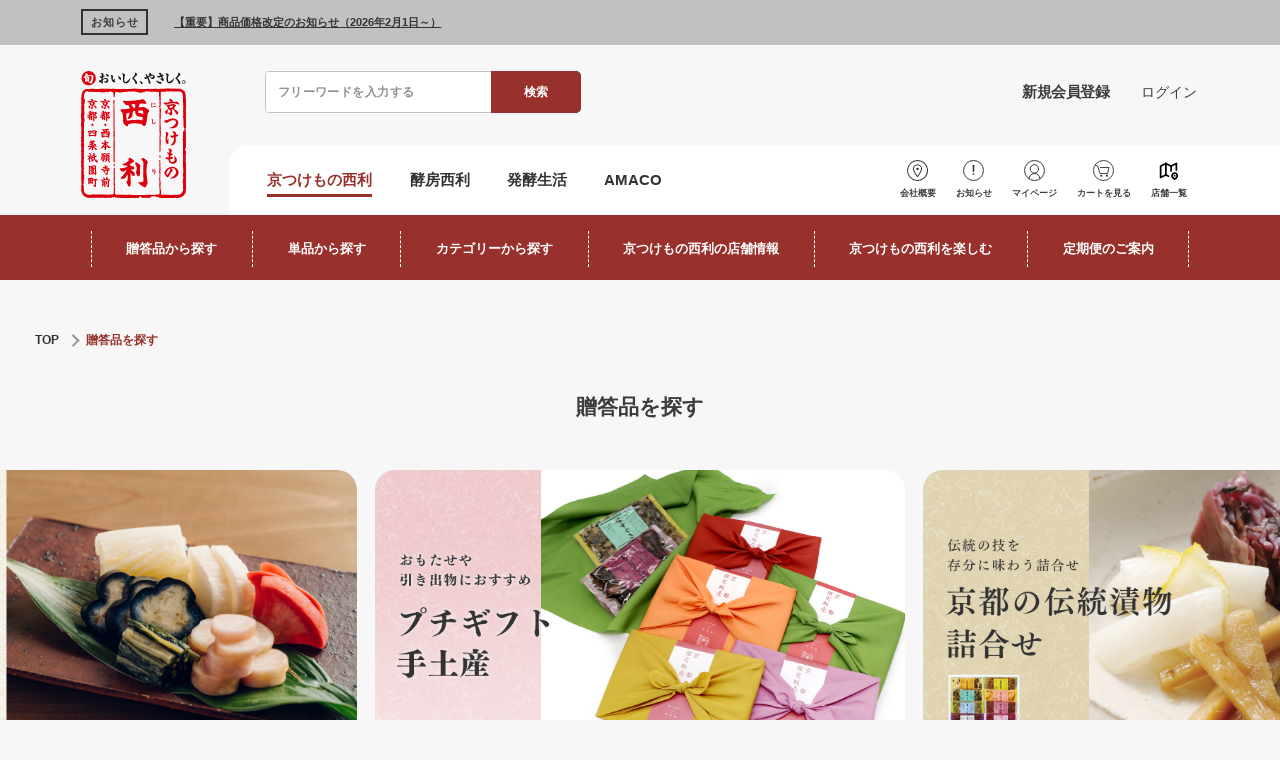

--- FILE ---
content_type: text/html;charset=UTF-8
request_url: https://www.nishiri.co.jp/c/c37
body_size: 49885
content:
<!DOCTYPE html>
<html lang="ja"><head>
  <meta charset="UTF-8">
  
  <title>贈答 | 京つけもの　西 利</title>
  <meta name="viewport" content="width=device-width">


    <meta name="description" content="贈答,京つけもの　西 利">
    <meta name="keywords" content="贈答,京つけもの　西 利">
  
  <link rel="stylesheet" href="https://nishiri.itembox.design/system/fs_style.css?t=20251118042546">
  <link rel="stylesheet" href="https://nishiri.itembox.design/generate/theme1/fs_theme.css?t=20251118042546">
  <link rel="stylesheet" href="https://nishiri.itembox.design/generate/theme1/fs_original.css?t=20251118042546">
  
  <link rel="canonical" href="https://www.nishiri.co.jp/c/c37">
  
  
  
  
  <script>
    window._FS=window._FS||{};_FS.val={"tiktok":{"enabled":false,"pixelCode":null},"recaptcha":{"enabled":false,"siteKey":null},"clientInfo":{"memberId":"guest","fullName":"ゲスト","lastName":"","firstName":"ゲスト","nickName":"ゲスト","stageId":"","stageName":"","subscribedToNewsletter":"false","loggedIn":"false","totalPoints":"","activePoints":"","pendingPoints":"","purchasePointExpiration":"","specialPointExpiration":"","specialPoints":"","pointRate":"","companyName":"","membershipCardNo":"","wishlist":"","prefecture":""},"recommend3":{"measurable":true,"recommendable":true,"sandbox":false},"enhancedEC":{"ga4Dimensions":{"userScope":{"stage":"{@ member.stage_order @}","login":"{@ member.logged_in @}"}},"amazonCheckoutName":"Amazon Pay","measurementId":"G-XRZLGT7CWN","dimensions":{"dimension1":{"key":"log","value":"{@ member.logged_in @}"},"dimension2":{"key":"mem","value":"{@ member.stage_order @}"}}},"shopKey":"nishiri","device":"PC","cart":{"stayOnPage":false}};
  </script>
  
  <script src="/shop/js/webstore-nr.js?t=20251118042546"></script>
  <script src="/shop/js/webstore-vg.js?t=20251118042546"></script>
  
  
    <script defer src="https://analytics.contents.by-fw.jp/script/v0/flywheel.js"></script>
    <script src="https://static.contents.by-fw.jp/flywheelRecommend/v0/flywheelHistory.js"></script>
    <script src="https://static.contents.by-fw.jp/flywheelRecommend/v0/flywheelRecommend.js"></script>
  
  
  
  
  
    <meta property="og:title" content="贈答 | 京つけもの　西 利">
    <meta property="og:type" content="website">
    <meta property="og:url" content="https://www.nishiri.co.jp/c/c37">
    <meta property="og:site_name" content="京つけもの　西 利">
    <meta property="og:description" content="贈答,京つけもの　西 利">
  
  
  
    <script type="text/javascript" >
      document.addEventListener('DOMContentLoaded', function() {
        _FS.CMATag('{"fs_member_id":"{@ member.id @}","fs_page_kind":"category","fs_category_url":"c37"}')
      })
    </script>
  
  
  <!-- css -->
<link rel="stylesheet" type="text/css" href="https://nishiri.itembox.design/item/nishiri/css/style.css?t=20260123105217?t=20240604143141">

<!-- js -->
<script src="https://code.jquery.com/jquery-3.6.3.min.js"></script>
<script src="https://nishiri.itembox.design/item/nishiri/js/lib/slick.min.js?t=20260123105217"></script>
<script src="https://nishiri.itembox.design/item/nishiri/js/common.js?t=20260123105217?t=20240527122757"></script>


<script async src="https://www.googletagmanager.com/gtag/js?id=G-XRZLGT7CWN"></script>

<script><!--
_FS.setTrackingTag('%3C%21--+Google+Tag+Manager+--%3E%0A%3Cscript%3E%28function%28w%2Cd%2Cs%2Cl%2Ci%29%7Bw%5Bl%5D%3Dw%5Bl%5D%7C%7C%5B%5D%3Bw%5Bl%5D.push%28%7B%27gtm.start%27%3A%0Anew+Date%28%29.getTime%28%29%2Cevent%3A%27gtm.js%27%7D%29%3Bvar+f%3Dd.getElementsByTagName%28s%29%5B0%5D%2C%0Aj%3Dd.createElement%28s%29%2Cdl%3Dl%21%3D%27dataLayer%27%3F%27%26l%3D%27%2Bl%3A%27%27%3Bj.async%3Dtrue%3Bj.src%3D%0A%27https%3A%2F%2Fwww.googletagmanager.com%2Fgtm.js%3Fid%3D%27%2Bi%2Bdl%3Bf.parentNode.insertBefore%28j%2Cf%29%3B%0A%7D%29%28window%2Cdocument%2C%27script%27%2C%27dataLayer%27%2C%27GTM-PN24N9D%27%29%3B%3C%2Fscript%3E%0A%3C%21--+End+Google+Tag+Manager+--%3E%0A%3C%21--+%E2%96%BC+VARIABLES+FOR+TM+--%3E%0A%3Cscript%3E%0Awindow.dataLayer+%3D+window.dataLayer+%7C%7C+%5B%5D%3B%0AdataLayer.push%28%7B%0A++%27loginStatus%27%3A%27%7B%40+member.logged_in+%40%7D%27%2C%0A++%27memberId%27%3A%27%7B%40+member.id+%40%7D%27%2C%0A++%27memberStage%27+%3A%27%7B%40+member.stage_name+%40%7D%27%2C%0A++%27activePoints%27+%3A+%27%7B%40+member.active_points+%40%7D%27%0A%7D%29%3B%0A%3C%2Fscript%3E%0A%3C%21--+%E2%96%B2+VARIABLES+FOR+TM+--%3E%0A%3C%21--+%E2%96%BC+VARIABLES+FOR+TM+--%3E%0A%3Cscript%3E%0Awindow.dataLayer+%3D+window.dataLayer+%7C%7C+%5B%5D%3B%0AdataLayer.push%28%7B%0A++%27page%27%3A%27listing%27%2C%0A++%27gtmProductId%27+%3A+%5B%279276%27%2C%2706%27%2C%279608%27%5D%2C%0A++%27gtmProductCategory%27+%3A+%27%E8%B4%88%E7%AD%94%27%0A%7D%29%3B%0A%3C%2Fscript%3E%0A%3C%21--+%E2%96%B2+VARIABLES+FOR+TM+--%3E');
--></script>
</head>
<body class="fs-body-category fs-body-category-c37" id="fs_ProductCategory">
<script><!--
_FS.setTrackingTag('%3C%21--+Google+Tag+Manager+%28noscript%29+--%3E%0A%3Cnoscript%3E%3Ciframe+src%3D%22https%3A%2F%2Fwww.googletagmanager.com%2Fns.html%3Fid%3DGTM-PN24N9D%22%0Aheight%3D%220%22+width%3D%220%22+style%3D%22display%3Anone%3Bvisibility%3Ahidden%22%3E%3C%2Fiframe%3E%3C%2Fnoscript%3E%0A%3C%21--+End+Google+Tag+Manager+%28noscript%29+--%3E');
--></script>
<div class="fs-l-page">
<header class="fs-l-header c-header">

<!-- ヘッダーお知らせ -->
<div class="header-news-wrap">
</div>

<script>
  $(function() {

    // WPから情報取得 お知らせ　一件
    $.ajax({
      url: 'https://www.nishiri.co.jp/wp-json/wp/v2/pages?slug=system_head_pin_news',
      type: 'GET',
      data: {
        'get_special_page': 'system_head_pin_news'
      }
    })
      // Ajaxリクエストが成功した場合
      .done(function (data) {
        if ( data[0].data != '' ) {
          $('.header-news-wrap').html(data[0].data);
        }
        else {
          $('.header-news-wrap').hide();
        }

      })
      // Ajaxリクエストが失敗した場合
      .fail(function (data) {
        console.log(data.responseJSON);
        $('.header-news-wrap').hide();
      });

  });
</script>
<div class="fs-l-header__contents inner-block">
<!-- **ECサイトロゴ（フリーパーツ）↓↓ -->
<div class="fs-l-header__logo">
  <div class="fs-p-logo">
    <a href="/c/c108"><img src="https://nishiri.itembox.design/item/nishiri/img/common/logo.svg?t=20260123105217?" alt="京つけもの 西利 京都・西本願寺前 京都・四条祇園町" class="fs-p-logo__image"></a>
  </div>
</div>
<!-- **ECサイトロゴ（フリーパーツ）↑↑ -->
<div class="header-top-parts">
<!-- **商品キーワード検索フォーム（フリーパーツ）↓↓ -->
<div class="fs-p-searchForm">
  <form action="/p/search" method="get">
    <span class="fs-p-searchForm__inputGroup fs-p-inputGroup">
      <input type="text" name="keyword" maxlength="1000" placeholder="フリーワードを入力する" class="fs-p-searchForm__input fs-p-inputGroup__input">
      <button type="submit" class="fs-p-searchForm__button fs-p-inputGroup__button">検索</button>
    </span>
  </form>
</div>

<script type="application/ld+json">
{
  "@context": "http://schema.org",
  "@type": "WebSite",
  "url": "https://www.nishiri.co.jp",
  "potentialAction": {
    "@type": "SearchAction",
    "target": "https://www.nishiri.co.jp/p/search?keyword={search_term_string}",
    "query-input": "required name=search_term_string"
  }
}
</script>
<!-- **商品キーワード検索フォーム（フリーパーツ）↑↑ -->
<div class="header-button-wrap">
<ul class="fs-clientInfo fs-pt-menu fs-pt-menu--lv1">
<li class="fs-p-headerUtilityMenu__register is-loggedIn--{@ member.logged_in @} fs-pt-menu__item fs-pt-menu__item--lv1">
<span class="fs-pt-menu__heading fs-pt-menu__heading--lv1">
<a href="/p/register" class="fs-pt-menu__link fs-pt-menu__link--lv1">新規会員登録</a>
</span>
</li>
<li class="c-name logout my-{@ member.logged_in @} fs-pt-menu__item fs-pt-menu__item--lv1">
<span class="fs-pt-menu__heading fs-pt-menu__heading--lv1">
{@ member.last_name @} {@ member.first_name @} 様
</span>
</li>
<li class="fs-p-headerUtilityMenu__login is-loggedIn--{@ member.logged_in @} login my-{@ member.logged_in @} fs-pt-menu__item fs-pt-menu__item--lv1">
<span class="fs-pt-menu__heading fs-pt-menu__heading--lv1">
<a href="/p/login" class="fs-pt-menu__link fs-pt-menu__link--lv1">ログイン</a>
</span>
</li>
<li class="fs-p-headerUtilityMenu__logout is-loggedIn--{@ member.logged_in @} logout my-{@ member.logged_in @} fs-pt-menu__item fs-pt-menu__item--lv1">
<span class="fs-pt-menu__heading fs-pt-menu__heading--lv1">
<a href="/p/logout" class="fs-pt-menu__link fs-pt-menu__link--lv1">ログアウト</a>
</span>
</li>
</ul>

</div>
</div>
<div class="header-bottom-parts">
<!-- グロナビ（ブランド） -->
          <ul class="brand-link-wrap">
            <li class="current">
              <a href="/c/c108">
                京つけもの西利
              </a>
            </li>
            <li>
              <a href="/c/c141">
                酵房西利
              </a>
            </li>
            <li>
              <a href="/c/c147">
                発酵生活
              </a>
            </li>
            <li>
              <a href="/c/c152">
                AMACO
              </a>
            </li>
          </ul>
          <button type="button" class="c-btn-menu">
            <span class="inn">
              <span class="line"></span>
              <span class="line"></span>
              <span class="line"></span>
            </span>
          </button>
          <div class="c-burger-menu">
            <div class="logo"><img src="https://nishiri.itembox.design/item/nishiri/img/common/logo_beside.svg?t=20260123105217" alt="京つけもの西利"></div>
            <ul class="menu-list">
              <li>
                <a href="/c/c37" class="inn">
                  ギフト・贈答品を探す
                </a>
              </li>
              <li>
                <a href="/c/c01" class="inn">
                  単品商品を探す
                </a>
              </li>
              <li>
                <span class="inn js-aco-btn">
                  カテゴリーから探す
                </span>
                <ul class="sub-menu js-aco-contents">
                  <li>
                    <a href="/c/c108/c130">
                      西利の千枚漬
                    </a>
                  </li>
                  <li>
                    <a href="/c/c108/c131">
                      京のあっさり漬シリーズ
                    </a>
                  </li>
                  <li>
                    <a href="/c/c108/c132">
                      京都の伝統漬物
                    </a>
                  </li>
                  <li>
                    <a href="/c/c108/c133">
                      季節の限定漬物
                    </a>
                  </li>
                  <li>
                    <a href="/c/c108/c134">
                      創作京漬物
                    </a>
                  </li>
                  <li>
                    <a href="/c/c108/c135">
                      京都の限定漬物
                    </a>
                  </li>
                  <li>
                    <a href="/c/c108/c136">
                      西利乳酸菌ラブレ
                    </a>
                  </li>
                  <li>
                    <a href="/c/c108/c137">
                      西利の梅干
                    </a>
                  </li>
                  <li>
                    <a href="/c/c108/c138">
                      奈良漬
                    </a>
                  </li>
                  <li>
                    <a href="/c/c108/c139">
                      西利の贈答品
                    </a>
                  </li>
                  <li>
                    <a href="/c/c108/c140">
                      小さなお漬物ギフト
                    </a>
                  </li>
                </ul>
              </li>
              <li>
                <a href="/shoplist/nishiri/" class="inn">
                  京つけもの西利の店舗情報
                </a>
              </li>
              <li>
                <a href="/knowledge/" class="inn">
                  京つけもの西利を楽しむ
                </a>
              </li>
              <li>
                <a href="/hanpukai" class="inn">
                  定期便のご案内
                </a>
              </li>
            </ul>
            <div class="brand-wrap">
              <a href="/c/c108">
                <img src="https://nishiri.itembox.design/item/nishiri/img/common/brand-img01_sp.png?t=20260123105217" alt="京つけもの西利 京都・西本願寺前 京都・四条祇園町">
              </a>
              <a href="/c/c141">
                <img src="https://nishiri.itembox.design/item/nishiri/img/common/brand-img02_sp.png?t=20260123105217" alt="酵房西利 KOBO NISHIRI">
              </a>
              <a href="/c/c147">
                <img src="https://nishiri.itembox.design/item/nishiri/img/common/brand-img03_sp.png?t=20260123105217" alt="発酵生活 by Nishiri">
              </a>
              <a href="/c/c152">
                <img src="https://nishiri.itembox.design/item/nishiri/img/common/brand-img04_sp.png?t=20260123105217" alt="AMACO by Nishiri">
              </a>
            </div>
            <div class="contact-wrap">
              <div class="wrap">
                <div class="img"><img src="https://nishiri.itembox.design/item/nishiri/img/common/ico-free-tel.svg?t=20260123105217" alt=""></div>
                <p class="num">0120-2-81812</p>
                <p class="txt">受付時間/9:00-17:30　日曜定休</p>
              </div>
              <div class="wrap">
                <div class="img"><img src="https://nishiri.itembox.design/item/nishiri/img/common/ico-tel.svg?t=20260123105217" alt=""></div>
                <p class="num">075-361-8181</p>
                <p class="txt">受付時間/9:00-17:30　日曜定休</p>
              </div>
              <p class="ttl">メールでのお問い合わせ</p>
              <div class="btn-wrap">
                <a href="/contact" class="c-btn01"><span class="inn">一般のお客様</span></a>
                <a href="/contact/ec-contact" class="c-btn01"><span class="inn">公式通販ご利用のお客様</span></a>
                <a href="/contact/travel-agent/" class="c-btn01"><span class="inn">団体のお客様</span></a>
              </div>
            </div>
            <ul class="link-list">
              <li>
                <a href="https://www.nishiri.co.jp/">西利グループ公式サイト</a>
              </li>
              <li>
                <a href="/p/about/terms">特定商取引に関する法律に基づく表示</a>
              </li>
              <li>
                <a href="/p/about/privacy-policy">個人情報保護方針</a>
              </li>
              <li>
                <a href="/f/guide">オンラインご利用ガイド</a>
              </li>
            </ul>
          </div>
          <div class="c-menu-bg"></div>
<div class="fs-p-headerUtilityMenu ec-btn-wrap">
<ul class="fs-p-headerUtilityMenu__list fs-clientInfo fs-pt-menu fs-pt-menu--lv1">
<li class="c-info fs-pt-menu__item fs-pt-menu__item--lv1">
<span class="fs-pt-menu__heading fs-pt-menu__heading--lv1">
<a href="https://www.nishiri.co.jp/company/" class="fs-pt-menu__link fs-pt-menu__link--lv1">会社概要</a>
</span>
</li>
<li class="c-news fs-pt-menu__item fs-pt-menu__item--lv1">
<span class="fs-pt-menu__heading fs-pt-menu__heading--lv1">
<a href="https://www.nishiri.co.jp/news/oshirase/" class="fs-pt-menu__link fs-pt-menu__link--lv1">お知らせ</a>
</span>
</li>
<li class="c-mypage fs-pt-menu__item fs-pt-menu__item--lv1">
<span class="fs-pt-menu__heading fs-pt-menu__heading--lv1">
<a href="/my/top" class="fs-pt-menu__link fs-pt-menu__link--lv1">マイページ</a>
</span>
</li>
<li class="c-cart fs-pt-menu__item fs-pt-menu__item--lv1">
<span class="fs-pt-menu__heading fs-pt-menu__heading--lv1">
<a href="/p/cart" class="fs-pt-menu__link fs-pt-menu__link--lv1">カートを見る</a>
</span>
</li>
<li class="c-shop fs-pt-menu__item fs-pt-menu__item--lv1">
<span class="fs-pt-menu__heading fs-pt-menu__heading--lv1">
<a href="https://www.nishiri.co.jp/shoplist" class="fs-pt-menu__link fs-pt-menu__link--lv1">店舗一覧</a>
</span>
</li>
</ul>

</div>
</div>
</div>
<!-- グロナビ（各商品） -->
<div class="global-menu-wrap">
        <ul class="c-menu">
          <li>
            <a href="/c/c37" class="inn">
              贈答品から探す
            </a>
          </li>
          <li>
            <a href="/c/c01" class="inn">
              単品から探す
            </a>
          </li>
          <li>
            <span class="inn">
              カテゴリーから探す
            </span>
            <ul class="sub-menu">
              <li>
                <a href="/c/c108/c130">
                  <div class="img"><img src="https://nishiri.itembox.design/item/nishiri/img/top/sub-menuimg01-nishiri.png?t=20260123105217" alt=""></div>
                  <span class="txt">西利の千枚漬</span>
                </a>
              </li>
              <li>
                <a href="/c/c108/c131">
                  <div class="img"><img src="https://nishiri.itembox.design/item/nishiri/img/top/sub-menuimg02-nishiri.png?t=20260123105217" alt=""></div>
                  <span class="txt">京のあっさり漬シリーズ</span>
                </a>
              </li>
              <li>
                <a href="/c/c108/c132">
                  <div class="img"><img src="https://nishiri.itembox.design/item/nishiri/img/top/sub-menuimg03-nishiri.png?t=20260123105217" alt=""></div>
                  <span class="txt">京都の伝統漬物</span>
                </a>
              </li>
              <li>
                <a href="/c/c108/c133">
                  <div class="img"><img src="https://nishiri.itembox.design/item/nishiri/img/top/sub-menuimg04-nishiri.png?t=20260123105217" alt=""></div>
                  <span class="txt">季節の限定漬物</span>
                </a>
              </li>
              <li>
                <a href="/c/c108/c134">
                  <div class="img"><img src="https://nishiri.itembox.design/item/nishiri/img/top/sub-menuimg05-nishiri.png?t=20260123105217" alt=""></div>
                  <span class="txt">創作京漬物</span>
                </a>
              </li>
              <li>
                <a href="/c/c108/c135">
                  <div class="img"><img src="https://nishiri.itembox.design/item/nishiri/img/top/sub-menuimg06-nishiri.png?t=20260123105217" alt=""></div>
                  <span class="txt">京都の限定漬物</span>
                </a>
              </li>
              <li>
                <a href="/c/c108/c136">
                  <div class="img"><img src="https://nishiri.itembox.design/item/nishiri/img/top/sub-menuimg07-nishiri.png?t=20260123105217" alt=""></div>
                  <span class="txt">西利乳酸菌ラブレ</span>
                </a>
              </li>
              <li>
                <a href="/c/c108/c137">
                  <div class="img"><img src="https://nishiri.itembox.design/item/nishiri/img/top/sub-menuimg08-nishiri.png?t=20260123105217" alt=""></div>
                  <span class="txt">西利の梅干</span>
                </a>
              </li>
              <li>
                <a href="/c/c108/c138">
                  <div class="img"><img src="https://nishiri.itembox.design/item/nishiri/img/top/sub-menuimg09-nishiri.png?t=20260123105217" alt=""></div>
                  <span class="txt">奈良漬</span>
                </a>
              </li>
              <li>
                <a href="/c/c108/c139">
                  <div class="img"><img src="https://nishiri.itembox.design/item/nishiri/img/top/sub-menuimg10-nishiri.png?t=20260123105217" alt=""></div>
                  <span class="txt">西利の贈答品</span>
                </a>
              </li>
              <li>
                <a href="/c/c108/c140">
                  <div class="img"><img src="https://nishiri.itembox.design/item/nishiri/img/top/sub-menuimg11-nishiri.png?t=20260123105217" alt=""></div>
                  <span class="txt">小さなお漬物ギフト</span>
                </a>
              </li>
            </ul>
          </li>
          <li>
            <a href="/shoplist/nishiri/" class="inn">
              京つけもの西利の店舗情報
            </a>
          </li>
          <li>
            <a href="/knowledge/" class="inn">
              京つけもの西利を楽しむ
            </a>
          </li>
          <li>
            <a href="/hanpukai" class="inn">
              定期便のご案内
            </a>
          </li>
        </ul>
      </div>
</header>
<main class="fs-l-main"><div id="fs-page-error-container" class="fs-c-panelContainer">
  
  
</div>
<section class="fs-l-pageMain fs-body-gift"><div class="hidden-wrap">
<!-- **商品グループ表示（システムパーツ）↓↓ -->
<div class="fs-c-subgroup">
  <div class="fs-c-listControl">
<div class="fs-c-listControl__status">
<span class="fs-c-listControl__status__total">7<span class="fs-c-listControl__status__total__label">件中</span></span>
<span class="fs-c-listControl__status__indication">1<span class="fs-c-listControl__status__indication__separator">-</span>7<span class="fs-c-listControl__status__indication__label">件表示</span></span>
</div>
</div>
  <ul class="fs-c-subgroupList">
  
    <li class="fs-c-subgroupList__item">
      <a href="/c/c37/c72" class="fs-c-subgroupList__link">
        
        <div class="fs-c-subgroupList__label">シーンから探す</div>
        
      </a>
    </li>
  
    <li class="fs-c-subgroupList__item">
      <a href="/c/c37/c57" class="fs-c-subgroupList__link">
        
        <div class="fs-c-subgroupList__label">フリーチョイスギフト</div>
        
      </a>
    </li>
  
    <li class="fs-c-subgroupList__item">
      <a href="/c/c37/c50" class="fs-c-subgroupList__link">
        
        <div class="fs-c-subgroupList__label">予算から探す</div>
        
      </a>
    </li>
  
    <li class="fs-c-subgroupList__item">
      <a href="/c/c37/c78" class="fs-c-subgroupList__link">
        
        <div class="fs-c-subgroupList__label">全ての商品(贈答)</div>
        
      </a>
    </li>
  
    <li class="fs-c-subgroupList__item">
      <a href="/c/c37/c58" class="fs-c-subgroupList__link">
        
        <div class="fs-c-subgroupList__label">種類</div>
        
      </a>
    </li>
  
    <li class="fs-c-subgroupList__item">
      <a href="/c/c37/c38" class="fs-c-subgroupList__link">
        
        <div class="fs-c-subgroupList__label">賞味期限から探す</div>
        
      </a>
    </li>
  
    <li class="fs-c-subgroupList__item">
      <a href="/c/c37/c46" class="fs-c-subgroupList__link">
        
        <div class="fs-c-subgroupList__label">配送方法</div>
        
      </a>
    </li>
  
  </ul>
  <div class="fs-c-listControl">
<div class="fs-c-listControl__status">
<span class="fs-c-listControl__status__total">7<span class="fs-c-listControl__status__total__label">件中</span></span>
<span class="fs-c-listControl__status__indication">1<span class="fs-c-listControl__status__indication__separator">-</span>7<span class="fs-c-listControl__status__indication__label">件表示</span></span>
</div>
</div>
</div>
<!-- **商品グループ表示（システムパーツ）↑↑ -->

<!-- **商品グループエリア（システムパーツグループ）↓↓ -->

  <div class="fs-c-productList">
    
      <!-- **並び替え・ページャーパーツ（システムパーツ） ↓↓ -->
<div class="fs-c-productList__controller">
  <div class="fs-c-sortItems">
  <span class="fs-c-sortItems__label">並び替え</span>
  <ul class="fs-c-sortItems__list">
  <li class="fs-c-sortItems__list__item">
  <a href="/c/c37?sort=price_low" class="fs-c-sortItems__list__item__label">価格が安い順</a>
  </li>
  <li class="fs-c-sortItems__list__item">
  <a href="/c/c37?sort=price_high" class="fs-c-sortItems__list__item__label">価格が高い順</a>
  </li>
  <li class="fs-c-sortItems__list__item">
  <a href="/c/c37?sort=latest" class="fs-c-sortItems__list__item__label">新着順</a>
  </li>
  <li class="fs-c-sortItems__list__item is-active">
  <span class="fs-c-sortItems__list__item__label">おすすめ順</span>
  </li>
  </ul>
  </div>
  <div class="fs-c-listControl">
<div class="fs-c-listControl__status">
<span class="fs-c-listControl__status__total">76<span class="fs-c-listControl__status__total__label">件中</span></span>
<span class="fs-c-listControl__status__indication">1<span class="fs-c-listControl__status__indication__separator">-</span>76<span class="fs-c-listControl__status__indication__label">件表示</span></span>
</div>
</div>
</div>
<!-- **並び替え・ページャーパーツ（システムパーツ） ↑↑ -->
<!-- **商品一覧（システムパーツグループ）↓↓ -->
<div class="fs-c-productList__list" data-add-to-cart-setting="">
<article class="fs-c-productList__list__item fs-c-productListItem" data-product-id="160">
<form>

<input type="hidden" name="productId" value="160">
<input type="hidden" name="verticalVariationNo" value="">
<input type="hidden" name="horizontalVariationNo" value="">
<input type="hidden" name="staffStartSkuCode" value="">
<input type="hidden" name="quantity" value="1">

<!-- **商品画像・拡大パーツ（システムパーツ）↓↓ -->
<div class="fs-c-productListItem__imageContainer">
  <div class="fs-c-productListItem__image fs-c-productImage">
  
    <a href="/c/c108/784">
      <img data-layzr="https://nishiri.itembox.design/product/001/000000000160/000000000160-01-m.jpg?t&#x3D;20260123190608" alt="" src="https://nishiri.itembox.design/item/src/loading.svg?t&#x3D;20260123105217" class="fs-c-productListItem__image__image fs-c-productImage__image">
    </a>
  
  </div>
</div>
<div class="fs-c-productListItem__viewMoreImageButton fs-c-buttonContainer">
<button type="button" class="fs-c-button--viewMoreImage fs-c-button--plain">
  <span class="fs-c-button__label">他の画像を見る</span>
</button>
</div>
<aside class="fs-c-productImageModal" style="display: none;">
  <div class="fs-c-productImageModal__inner">
    <span class="fs-c-productImageModal__close" role="button" aria-label="閉じる"></span>
    <div class="fs-c-productImageModal__contents">
      <div class="fs-c-productImageModalCarousel fs-c-slick">
        <div class="fs-c-productImageModalCarousel__track">
        
          <div>
            <figure class="fs-c-productImageModalCarousel__figure">
              
              <img data-lazy="https://nishiri.itembox.design/product/001/000000000160/000000000160-01-xl.jpg?t&#x3D;20260123190608" data-src="https://nishiri.itembox.design/product/001/000000000160/000000000160-01-xl.jpg?t&#x3D;20260123190608" alt="" src="https://nishiri.itembox.design/item/src/loading.svg?t&#x3D;20260123105217" class="fs-c-productImageModalCarousel__figure__image">
            </figure>
          </div>
        
          <div>
            <figure class="fs-c-productImageModalCarousel__figure">
              
              <img data-lazy="https://nishiri.itembox.design/product/001/000000000160/000000000160-02-xl.jpg?t&#x3D;20260123190608" data-src="https://nishiri.itembox.design/product/001/000000000160/000000000160-02-xl.jpg?t&#x3D;20260123190608" alt="" src="https://nishiri.itembox.design/item/src/loading.svg?t&#x3D;20260123105217" class="fs-c-productImageModalCarousel__figure__image">
            </figure>
          </div>
        
          <div>
            <figure class="fs-c-productImageModalCarousel__figure">
              
              <img data-lazy="https://nishiri.itembox.design/product/001/000000000160/000000000160-40-xl.jpg?t&#x3D;20260123190608" data-src="https://nishiri.itembox.design/product/001/000000000160/000000000160-40-xl.jpg?t&#x3D;20260123190608" alt="" src="https://nishiri.itembox.design/item/src/loading.svg?t&#x3D;20260123105217" class="fs-c-productImageModalCarousel__figure__image">
            </figure>
          </div>
        
        </div>
      </div>
    </div>
  </div>
</aside>
<!-- **商品画像・拡大パーツ（システムパーツ）↑↑ -->

<!-- **商品マークパーツ（システムパーツ）↓↓ -->
<div class="fs-c-productMarks">
  
  
    <span class="fs-c-mark--coolDeliveryAvailable fs-c-mark">
  <span class="fs-c-mark__label">宅配便（冷蔵可）</span>
</span>

  
</div>
<!-- **商品マークパーツ（システムパーツ）↑↑ -->

<!-- **商品名パーツ（システムパーツ）↓↓ -->
<h2 class="fs-c-productListItem__productName fs-c-productName">
  
  <a href="/c/c108/784">
    <span class="fs-c-productName__name">乳酸菌ラブレ20g20日間セット NLP-39</span>
  </a>
  
</h2>
<!-- **商品名パーツ（システムパーツ）↑↑ -->


  


<!-- **商品価格パーツ（システムパーツ）↓↓ -->
<div class="fs-c-productListItem__prices fs-c-productPrices">
  
  
    
      <div class="fs-c-productPrice fs-c-productPrice--selling">
        
  
    
    <span class="fs-c-productPrice__main">
      
        <span class="fs-c-productPrice__main__label">当店特別価格</span>
      
      <span class="fs-c-productPrice__main__price fs-c-price">
        <span class="fs-c-price__currencyMark">&yen;</span>
        <span class="fs-c-price__value">4,212</span>
      </span>
    </span>
    <span class="fs-c-productPrice__addon">
      <span class="fs-c-productPrice__addon__label">税込</span>
    </span>
    
  

      </div>
    
    
    
  
    
</div>
<!-- **商品価格パーツ（システムパーツ）↑↑ -->




<!-- **販売期間表示（システムパーツ）↓↓ -->




<div class="fs-c-productListItem__salesPeriod fs-c-salesPeriod">
  <dl class="fs-c-salesPeriod__date">
    <dt>販売期間</dt>
    <dd>
      
      <span class="fs-c-timeJoint">〜</span>
      
        <time datetime="2026-01-28T08:59:00+09:00" class="fs-c-time">
          2026/01/28 8:59
        </time>
      
    </dd>
  </dl>
</div>

<!-- **販売期間表示（システムパーツ）↑↑ -->



<!-- **カート・セレクトボックスのみパーツ（システムパーツ） ↓↓ -->
<div class="fs-c-productListItem__control fs-c-buttonContainer" data-product-id="160" data-vertical-variation-no="" data-horizontal-variation-no="" data-vertical-admin-no="" data-horizontal-admin-no="" data-staff-start-sku-code="">

<a href="/c/c108/784" class="fs-c-button--viewProductDetail fs-c-button--plain">
  <span class="fs-c-button__label">詳細を見る</span>
</a>

<button type="button" class="fs-c-button--addToWishList--icon fs-c-button--particular">
<span class="fs-c-button__label">お気に入りに登録</span>
</button>

</div>


<!-- **カート・セレクトボックスのみパーツ（システムパーツ） ↑↑ -->
</form>

<span data-id="fs-analytics" data-product-url="784" data-eec="{&quot;quantity&quot;:1,&quot;list_name&quot;:&quot;贈答&quot;,&quot;fs-remove_from_cart-price&quot;:4212,&quot;id&quot;:&quot;784&quot;,&quot;fs-begin_checkout-price&quot;:4212,&quot;price&quot;:4212,&quot;fs-select_content-price&quot;:4212,&quot;category&quot;:&quot;京つけも&quot;,&quot;fs-add_to_cart-price&quot;:4212,&quot;name&quot;:&quot;乳酸菌ラブレ20g20日間セット NLP-39&quot;}" data-ga4="{&quot;items&quot;:[{&quot;item_category&quot;:&quot;京つけもの西利&quot;,&quot;item_id&quot;:&quot;784&quot;,&quot;fs-select_item-price&quot;:4212,&quot;price&quot;:4212,&quot;currency&quot;:&quot;JPY&quot;,&quot;fs-add_payment_info-price&quot;:4212,&quot;fs-add_to_cart-price&quot;:4212,&quot;item_name&quot;:&quot;乳酸菌ラブレ20g20日間セット NLP-39&quot;,&quot;fs-view_item-price&quot;:4212,&quot;fs-select_content-price&quot;:4212,&quot;fs-remove_from_cart-price&quot;:4212,&quot;fs-begin_checkout-price&quot;:4212,&quot;item_list_name&quot;:&quot;贈答&quot;,&quot;quantity&quot;:1,&quot;item_list_id&quot;:&quot;product&quot;}],&quot;item_list_name&quot;:&quot;贈答&quot;,&quot;currency&quot;:&quot;JPY&quot;,&quot;item_list_id&quot;:&quot;product&quot;,&quot;value&quot;:4212}" data-category-eec="{&quot;784&quot;:{&quot;type&quot;:&quot;1&quot;}}" data-category-ga4="{&quot;784&quot;:{&quot;type&quot;:&quot;1&quot;}}"></span>

</article>
<article class="fs-c-productList__list__item fs-c-productListItem" data-product-id="239">
<form>

<!-- **商品画像・拡大パーツ（システムパーツ）↓↓ -->
<div class="fs-c-productListItem__imageContainer">
  <div class="fs-c-productListItem__image fs-c-productImage">
  
    <a href="/c/c108/70">
      <img data-layzr="https://nishiri.itembox.design/product/002/000000000239/000000000239-01-m.jpg?t&#x3D;20260123190608" alt="" src="https://nishiri.itembox.design/item/src/loading.svg?t&#x3D;20260123105217" class="fs-c-productListItem__image__image fs-c-productImage__image">
    </a>
  
  </div>
</div>
<div class="fs-c-productListItem__viewMoreImageButton fs-c-buttonContainer">
<button type="button" class="fs-c-button--viewMoreImage fs-c-button--plain">
  <span class="fs-c-button__label">他の画像を見る</span>
</button>
</div>
<aside class="fs-c-productImageModal" style="display: none;">
  <div class="fs-c-productImageModal__inner">
    <span class="fs-c-productImageModal__close" role="button" aria-label="閉じる"></span>
    <div class="fs-c-productImageModal__contents">
      <div class="fs-c-productImageModalCarousel fs-c-slick">
        <div class="fs-c-productImageModalCarousel__track">
        
          <div>
            <figure class="fs-c-productImageModalCarousel__figure">
              
              <img data-lazy="https://nishiri.itembox.design/product/002/000000000239/000000000239-01-xl.jpg?t&#x3D;20260123190608" data-src="https://nishiri.itembox.design/product/002/000000000239/000000000239-01-xl.jpg?t&#x3D;20260123190608" alt="" src="https://nishiri.itembox.design/item/src/loading.svg?t&#x3D;20260123105217" class="fs-c-productImageModalCarousel__figure__image">
            </figure>
          </div>
        
          <div>
            <figure class="fs-c-productImageModalCarousel__figure">
              
              <img data-lazy="https://nishiri.itembox.design/product/002/000000000239/000000000239-02-xl.jpg?t&#x3D;20260123190608" data-src="https://nishiri.itembox.design/product/002/000000000239/000000000239-02-xl.jpg?t&#x3D;20260123190608" alt="" src="https://nishiri.itembox.design/item/src/loading.svg?t&#x3D;20260123105217" class="fs-c-productImageModalCarousel__figure__image">
            </figure>
          </div>
        
          <div>
            <figure class="fs-c-productImageModalCarousel__figure">
              
              <img data-lazy="https://nishiri.itembox.design/product/002/000000000239/000000000239-03-xl.jpg?t&#x3D;20260123190608" data-src="https://nishiri.itembox.design/product/002/000000000239/000000000239-03-xl.jpg?t&#x3D;20260123190608" alt="" src="https://nishiri.itembox.design/item/src/loading.svg?t&#x3D;20260123105217" class="fs-c-productImageModalCarousel__figure__image">
            </figure>
          </div>
        
          <div>
            <figure class="fs-c-productImageModalCarousel__figure">
              
              <figcaption class="fs-c-productImageModalCarousel__figure__caption">金</figcaption>
              
              <img data-lazy="https://nishiri.itembox.design/product/002/000000000239/000000000239-05-xl.jpg?t&#x3D;20260123190608" data-src="https://nishiri.itembox.design/product/002/000000000239/000000000239-05-xl.jpg?t&#x3D;20260123190608" alt="" src="https://nishiri.itembox.design/item/src/loading.svg?t&#x3D;20260123105217" class="fs-c-productImageModalCarousel__figure__image">
            </figure>
          </div>
        
          <div>
            <figure class="fs-c-productImageModalCarousel__figure">
              
              <figcaption class="fs-c-productImageModalCarousel__figure__caption">赤</figcaption>
              
              <img data-lazy="https://nishiri.itembox.design/product/002/000000000239/000000000239-04-xl.jpg?t&#x3D;20260123190608" data-src="https://nishiri.itembox.design/product/002/000000000239/000000000239-04-xl.jpg?t&#x3D;20260123190608" alt="" src="https://nishiri.itembox.design/item/src/loading.svg?t&#x3D;20260123105217" class="fs-c-productImageModalCarousel__figure__image">
            </figure>
          </div>
        
          <div>
            <figure class="fs-c-productImageModalCarousel__figure">
              
              <figcaption class="fs-c-productImageModalCarousel__figure__caption">橙</figcaption>
              
              <img data-lazy="https://nishiri.itembox.design/product/002/000000000239/000000000239-06-xl.jpg?t&#x3D;20260123190608" data-src="https://nishiri.itembox.design/product/002/000000000239/000000000239-06-xl.jpg?t&#x3D;20260123190608" alt="" src="https://nishiri.itembox.design/item/src/loading.svg?t&#x3D;20260123105217" class="fs-c-productImageModalCarousel__figure__image">
            </figure>
          </div>
        
          <div>
            <figure class="fs-c-productImageModalCarousel__figure">
              
              <figcaption class="fs-c-productImageModalCarousel__figure__caption">緑</figcaption>
              
              <img data-lazy="https://nishiri.itembox.design/product/002/000000000239/000000000239-07-xl.jpg?t&#x3D;20260123190608" data-src="https://nishiri.itembox.design/product/002/000000000239/000000000239-07-xl.jpg?t&#x3D;20260123190608" alt="" src="https://nishiri.itembox.design/item/src/loading.svg?t&#x3D;20260123105217" class="fs-c-productImageModalCarousel__figure__image">
            </figure>
          </div>
        
          <div>
            <figure class="fs-c-productImageModalCarousel__figure">
              
              <figcaption class="fs-c-productImageModalCarousel__figure__caption">紫</figcaption>
              
              <img data-lazy="https://nishiri.itembox.design/product/002/000000000239/000000000239-08-xl.jpg?t&#x3D;20260123190608" data-src="https://nishiri.itembox.design/product/002/000000000239/000000000239-08-xl.jpg?t&#x3D;20260123190608" alt="" src="https://nishiri.itembox.design/item/src/loading.svg?t&#x3D;20260123105217" class="fs-c-productImageModalCarousel__figure__image">
            </figure>
          </div>
        
          <div>
            <figure class="fs-c-productImageModalCarousel__figure">
              
              <img data-lazy="https://nishiri.itembox.design/product/002/000000000239/000000000239-40-xl.jpg?t&#x3D;20260123190608" data-src="https://nishiri.itembox.design/product/002/000000000239/000000000239-40-xl.jpg?t&#x3D;20260123190608" alt="" src="https://nishiri.itembox.design/item/src/loading.svg?t&#x3D;20260123105217" class="fs-c-productImageModalCarousel__figure__image">
            </figure>
          </div>
        
        </div>
      </div>
    </div>
  </div>
</aside>
<!-- **商品画像・拡大パーツ（システムパーツ）↑↑ -->

<!-- **商品マークパーツ（システムパーツ）↓↓ -->
<div class="fs-c-productMarks">
  
  
    <span class="fs-c-mark--coolDeliveryAvailable fs-c-mark">
  <span class="fs-c-mark__label">宅配便（冷蔵可）</span>
</span>

  
</div>
<!-- **商品マークパーツ（システムパーツ）↑↑ -->

<!-- **商品名パーツ（システムパーツ）↓↓ -->
<h2 class="fs-c-productListItem__productName fs-c-productName">
  
  <a href="/c/c108/70">
    <span class="fs-c-productName__name">京づつみ　2袋入</span>
  </a>
  
</h2>
<!-- **商品名パーツ（システムパーツ）↑↑ -->



<!-- **商品価格パーツ（システムパーツ）↓↓ -->
<div class="fs-c-productListItem__prices fs-c-productPrices">
  
  
    
      <div class="fs-c-productPrice fs-c-productPrice--selling">
        
  
    
    <span class="fs-c-productPrice__main">
      
        <span class="fs-c-productPrice__main__label">当店特別価格</span>
      
      <span class="fs-c-productPrice__main__price fs-c-price">
        <span class="fs-c-price__currencyMark">&yen;</span>
        <span class="fs-c-price__value">648</span>
      </span>
    </span>
    <span class="fs-c-productPrice__addon">
      <span class="fs-c-productPrice__addon__label">税込</span>
    </span>
    
  

      </div>
    
    
    
  
    
</div>
<!-- **商品価格パーツ（システムパーツ）↑↑ -->






<!-- **カート・セレクトボックスのみパーツ（システムパーツ） ↓↓ -->
<div class="fs-c-productListItem__control fs-c-buttonContainer" data-product-id="239" data-vertical-variation-no="" data-horizontal-variation-no="" data-vertical-admin-no="" data-horizontal-admin-no="" data-staff-start-sku-code="">

<a href="/c/c108/70" class="fs-c-button--viewProductDetail fs-c-button--plain">
  <span class="fs-c-button__label">詳細を見る</span>
</a>

<button type="button" class="fs-c-button--addToWishList--icon fs-c-button--particular">
<span class="fs-c-button__label">お気に入りに登録</span>
</button>

</div>


  

<!-- **カート・セレクトボックスのみパーツ（システムパーツ） ↑↑ -->
</form>

<span data-id="fs-analytics" data-product-url="70" data-eec="{&quot;quantity&quot;:1,&quot;list_name&quot;:&quot;贈答&quot;,&quot;fs-remove_from_cart-price&quot;:648,&quot;id&quot;:&quot;70&quot;,&quot;fs-begin_checkout-price&quot;:648,&quot;price&quot;:648,&quot;fs-select_content-price&quot;:648,&quot;category&quot;:&quot;京つけも&quot;,&quot;fs-add_to_cart-price&quot;:648,&quot;name&quot;:&quot;京づつみ　2袋入&quot;}" data-ga4="{&quot;items&quot;:[{&quot;item_category&quot;:&quot;京つけもの西利&quot;,&quot;item_id&quot;:&quot;70&quot;,&quot;fs-select_item-price&quot;:648,&quot;price&quot;:648,&quot;currency&quot;:&quot;JPY&quot;,&quot;fs-add_payment_info-price&quot;:648,&quot;fs-add_to_cart-price&quot;:648,&quot;item_name&quot;:&quot;京づつみ　2袋入&quot;,&quot;fs-view_item-price&quot;:648,&quot;fs-select_content-price&quot;:648,&quot;fs-remove_from_cart-price&quot;:648,&quot;fs-begin_checkout-price&quot;:648,&quot;item_list_name&quot;:&quot;贈答&quot;,&quot;quantity&quot;:1,&quot;item_list_id&quot;:&quot;product&quot;}],&quot;item_list_name&quot;:&quot;贈答&quot;,&quot;currency&quot;:&quot;JPY&quot;,&quot;item_list_id&quot;:&quot;product&quot;,&quot;value&quot;:648}" data-category-eec="{&quot;70&quot;:{&quot;type&quot;:&quot;1&quot;}}" data-category-ga4="{&quot;70&quot;:{&quot;type&quot;:&quot;1&quot;}}"></span>

</article>
<article class="fs-c-productList__list__item fs-c-productListItem" data-product-id="793">
<form>

<input type="hidden" name="productId" value="793">
<input type="hidden" name="verticalVariationNo" value="">
<input type="hidden" name="horizontalVariationNo" value="">
<input type="hidden" name="staffStartSkuCode" value="">
<input type="hidden" name="quantity" value="1">

<!-- **商品画像・拡大パーツ（システムパーツ）↓↓ -->
<div class="fs-c-productListItem__imageContainer">
  <div class="fs-c-productListItem__image fs-c-productImage">
  
    <a href="/c/c108/gd793">
      <img data-layzr="https://nishiri.itembox.design/product/007/000000000793/000000000793-01-m.jpg?t&#x3D;20260123190608" alt="" src="https://nishiri.itembox.design/item/src/loading.svg?t&#x3D;20260123105217" class="fs-c-productListItem__image__image fs-c-productImage__image">
    </a>
  
  </div>
</div>
<div class="fs-c-productListItem__viewMoreImageButton fs-c-buttonContainer">
<button type="button" class="fs-c-button--viewMoreImage fs-c-button--plain">
  <span class="fs-c-button__label">他の画像を見る</span>
</button>
</div>
<aside class="fs-c-productImageModal" style="display: none;">
  <div class="fs-c-productImageModal__inner">
    <span class="fs-c-productImageModal__close" role="button" aria-label="閉じる"></span>
    <div class="fs-c-productImageModal__contents">
      <div class="fs-c-productImageModalCarousel fs-c-slick">
        <div class="fs-c-productImageModalCarousel__track">
        
          <div>
            <figure class="fs-c-productImageModalCarousel__figure">
              
              <img data-lazy="https://nishiri.itembox.design/product/007/000000000793/000000000793-01-xl.jpg?t&#x3D;20260123190608" data-src="https://nishiri.itembox.design/product/007/000000000793/000000000793-01-xl.jpg?t&#x3D;20260123190608" alt="" src="https://nishiri.itembox.design/item/src/loading.svg?t&#x3D;20260123105217" class="fs-c-productImageModalCarousel__figure__image">
            </figure>
          </div>
        
        </div>
      </div>
    </div>
  </div>
</aside>
<!-- **商品画像・拡大パーツ（システムパーツ）↑↑ -->

<!-- **商品マークパーツ（システムパーツ）↓↓ -->
<div class="fs-c-productMarks">
  
  
    <span class="fs-c-mark--coolDeliveryAvailable fs-c-mark">
  <span class="fs-c-mark__label">宅配便（冷蔵可）</span>
</span>

  
</div>
<!-- **商品マークパーツ（システムパーツ）↑↑ -->

<!-- **商品名パーツ（システムパーツ）↓↓ -->
<h2 class="fs-c-productListItem__productName fs-c-productName">
  
  <a href="/c/c108/gd793">
    <span class="fs-c-productName__name">京の小径 5袋入</span>
  </a>
  
</h2>
<!-- **商品名パーツ（システムパーツ）↑↑ -->


  


<!-- **商品価格パーツ（システムパーツ）↓↓ -->
<div class="fs-c-productListItem__prices fs-c-productPrices">
  
  
    
      <div class="fs-c-productPrice fs-c-productPrice--selling">
        
  
    
    <span class="fs-c-productPrice__main">
      
        <span class="fs-c-productPrice__main__label">当店特別価格</span>
      
      <span class="fs-c-productPrice__main__price fs-c-price">
        <span class="fs-c-price__currencyMark">&yen;</span>
        <span class="fs-c-price__value">1,080</span>
      </span>
    </span>
    <span class="fs-c-productPrice__addon">
      <span class="fs-c-productPrice__addon__label">税込</span>
    </span>
    
  

      </div>
    
    
    
  
    
</div>
<!-- **商品価格パーツ（システムパーツ）↑↑ -->






<!-- **カート・セレクトボックスのみパーツ（システムパーツ） ↓↓ -->
<div class="fs-c-productListItem__control fs-c-buttonContainer" data-product-id="793" data-vertical-variation-no="" data-horizontal-variation-no="" data-vertical-admin-no="" data-horizontal-admin-no="" data-staff-start-sku-code="">

<a href="/c/c108/gd793" class="fs-c-button--viewProductDetail fs-c-button--plain">
  <span class="fs-c-button__label">詳細を見る</span>
</a>

<button type="button" class="fs-c-button--addToWishList--icon fs-c-button--particular">
<span class="fs-c-button__label">お気に入りに登録</span>
</button>

</div>


<!-- **カート・セレクトボックスのみパーツ（システムパーツ） ↑↑ -->
</form>

<span data-id="fs-analytics" data-product-url="gd793" data-eec="{&quot;quantity&quot;:1,&quot;list_name&quot;:&quot;贈答&quot;,&quot;fs-remove_from_cart-price&quot;:1080,&quot;id&quot;:&quot;gd793&quot;,&quot;fs-begin_checkout-price&quot;:1080,&quot;price&quot;:1080,&quot;fs-select_content-price&quot;:1080,&quot;category&quot;:&quot;京つけも&quot;,&quot;fs-add_to_cart-price&quot;:1080,&quot;name&quot;:&quot;京の小径 5袋入&quot;}" data-ga4="{&quot;items&quot;:[{&quot;item_category&quot;:&quot;京つけもの西利&quot;,&quot;item_id&quot;:&quot;gd793&quot;,&quot;fs-select_item-price&quot;:1080,&quot;price&quot;:1080,&quot;currency&quot;:&quot;JPY&quot;,&quot;fs-add_payment_info-price&quot;:1080,&quot;fs-add_to_cart-price&quot;:1080,&quot;item_name&quot;:&quot;京の小径 5袋入&quot;,&quot;fs-view_item-price&quot;:1080,&quot;fs-select_content-price&quot;:1080,&quot;fs-remove_from_cart-price&quot;:1080,&quot;fs-begin_checkout-price&quot;:1080,&quot;item_list_name&quot;:&quot;贈答&quot;,&quot;quantity&quot;:1,&quot;item_list_id&quot;:&quot;product&quot;}],&quot;item_list_name&quot;:&quot;贈答&quot;,&quot;currency&quot;:&quot;JPY&quot;,&quot;item_list_id&quot;:&quot;product&quot;,&quot;value&quot;:1080}" data-category-eec="{&quot;gd793&quot;:{&quot;type&quot;:&quot;1&quot;}}" data-category-ga4="{&quot;gd793&quot;:{&quot;type&quot;:&quot;1&quot;}}"></span>

</article>
<article class="fs-c-productList__list__item fs-c-productListItem" data-product-id="243">
<form>

<input type="hidden" name="productId" value="243">
<input type="hidden" name="verticalVariationNo" value="">
<input type="hidden" name="horizontalVariationNo" value="">
<input type="hidden" name="staffStartSkuCode" value="">
<input type="hidden" name="quantity" value="1">

<!-- **商品画像・拡大パーツ（システムパーツ）↓↓ -->
<div class="fs-c-productListItem__imageContainer">
  <div class="fs-c-productListItem__image fs-c-productImage">
  
    <a href="/c/c108/139">
      <img data-layzr="https://nishiri.itembox.design/product/002/000000000243/000000000243-01-m.jpg?t&#x3D;20260123190608" alt="" src="https://nishiri.itembox.design/item/src/loading.svg?t&#x3D;20260123105217" class="fs-c-productListItem__image__image fs-c-productImage__image">
    </a>
  
  </div>
</div>
<div class="fs-c-productListItem__viewMoreImageButton fs-c-buttonContainer">
<button type="button" class="fs-c-button--viewMoreImage fs-c-button--plain">
  <span class="fs-c-button__label">他の画像を見る</span>
</button>
</div>
<aside class="fs-c-productImageModal" style="display: none;">
  <div class="fs-c-productImageModal__inner">
    <span class="fs-c-productImageModal__close" role="button" aria-label="閉じる"></span>
    <div class="fs-c-productImageModal__contents">
      <div class="fs-c-productImageModalCarousel fs-c-slick">
        <div class="fs-c-productImageModalCarousel__track">
        
          <div>
            <figure class="fs-c-productImageModalCarousel__figure">
              
              <img data-lazy="https://nishiri.itembox.design/product/002/000000000243/000000000243-01-xl.jpg?t&#x3D;20260123190608" data-src="https://nishiri.itembox.design/product/002/000000000243/000000000243-01-xl.jpg?t&#x3D;20260123190608" alt="" src="https://nishiri.itembox.design/item/src/loading.svg?t&#x3D;20260123105217" class="fs-c-productImageModalCarousel__figure__image">
            </figure>
          </div>
        
          <div>
            <figure class="fs-c-productImageModalCarousel__figure">
              
              <img data-lazy="https://nishiri.itembox.design/product/002/000000000243/000000000243-02-xl.jpg?t&#x3D;20260123190608" data-src="https://nishiri.itembox.design/product/002/000000000243/000000000243-02-xl.jpg?t&#x3D;20260123190608" alt="" src="https://nishiri.itembox.design/item/src/loading.svg?t&#x3D;20260123105217" class="fs-c-productImageModalCarousel__figure__image">
            </figure>
          </div>
        
        </div>
      </div>
    </div>
  </div>
</aside>
<!-- **商品画像・拡大パーツ（システムパーツ）↑↑ -->

<!-- **商品マークパーツ（システムパーツ）↓↓ -->
<div class="fs-c-productMarks">
  
  
    <span class="fs-c-mark--coolDeliveryAvailable fs-c-mark">
  <span class="fs-c-mark__label">宅配便（冷蔵可）</span>
</span>

  
</div>
<!-- **商品マークパーツ（システムパーツ）↑↑ -->

<!-- **商品名パーツ（システムパーツ）↓↓ -->
<h2 class="fs-c-productListItem__productName fs-c-productName">
  
  <a href="/c/c108/139">
    <span class="fs-c-productName__name">味の小袋 5袋入</span>
  </a>
  
</h2>
<!-- **商品名パーツ（システムパーツ）↑↑ -->


  


<!-- **商品価格パーツ（システムパーツ）↓↓ -->
<div class="fs-c-productListItem__prices fs-c-productPrices">
  
  
    
      <div class="fs-c-productPrice fs-c-productPrice--selling">
        
  
    
    <span class="fs-c-productPrice__main">
      
        <span class="fs-c-productPrice__main__label">当店特別価格</span>
      
      <span class="fs-c-productPrice__main__price fs-c-price">
        <span class="fs-c-price__currencyMark">&yen;</span>
        <span class="fs-c-price__value">1,188</span>
      </span>
    </span>
    <span class="fs-c-productPrice__addon">
      <span class="fs-c-productPrice__addon__label">税込</span>
    </span>
    
  

      </div>
    
    
    
  
    
</div>
<!-- **商品価格パーツ（システムパーツ）↑↑ -->






<!-- **カート・セレクトボックスのみパーツ（システムパーツ） ↓↓ -->
<div class="fs-c-productListItem__control fs-c-buttonContainer" data-product-id="243" data-vertical-variation-no="" data-horizontal-variation-no="" data-vertical-admin-no="" data-horizontal-admin-no="" data-staff-start-sku-code="">

<a href="/c/c108/139" class="fs-c-button--viewProductDetail fs-c-button--plain">
  <span class="fs-c-button__label">詳細を見る</span>
</a>

<button type="button" class="fs-c-button--addToWishList--icon fs-c-button--particular">
<span class="fs-c-button__label">お気に入りに登録</span>
</button>

</div>


<!-- **カート・セレクトボックスのみパーツ（システムパーツ） ↑↑ -->
</form>

<span data-id="fs-analytics" data-product-url="139" data-eec="{&quot;quantity&quot;:1,&quot;list_name&quot;:&quot;贈答&quot;,&quot;fs-remove_from_cart-price&quot;:1188,&quot;id&quot;:&quot;139&quot;,&quot;fs-begin_checkout-price&quot;:1188,&quot;price&quot;:1188,&quot;fs-select_content-price&quot;:1188,&quot;category&quot;:&quot;京つけも&quot;,&quot;fs-add_to_cart-price&quot;:1188,&quot;name&quot;:&quot;味の小袋 5袋入&quot;}" data-ga4="{&quot;items&quot;:[{&quot;item_category&quot;:&quot;京つけもの西利&quot;,&quot;item_id&quot;:&quot;139&quot;,&quot;fs-select_item-price&quot;:1188,&quot;price&quot;:1188,&quot;currency&quot;:&quot;JPY&quot;,&quot;fs-add_payment_info-price&quot;:1188,&quot;fs-add_to_cart-price&quot;:1188,&quot;item_name&quot;:&quot;味の小袋 5袋入&quot;,&quot;fs-view_item-price&quot;:1188,&quot;fs-select_content-price&quot;:1188,&quot;fs-remove_from_cart-price&quot;:1188,&quot;fs-begin_checkout-price&quot;:1188,&quot;item_list_name&quot;:&quot;贈答&quot;,&quot;quantity&quot;:1,&quot;item_list_id&quot;:&quot;product&quot;}],&quot;item_list_name&quot;:&quot;贈答&quot;,&quot;currency&quot;:&quot;JPY&quot;,&quot;item_list_id&quot;:&quot;product&quot;,&quot;value&quot;:1188}" data-category-eec="{&quot;139&quot;:{&quot;type&quot;:&quot;1&quot;}}" data-category-ga4="{&quot;139&quot;:{&quot;type&quot;:&quot;1&quot;}}"></span>

</article>
<article class="fs-c-productList__list__item fs-c-productListItem" data-product-id="346">
<form>

<input type="hidden" name="productId" value="346">
<input type="hidden" name="verticalVariationNo" value="">
<input type="hidden" name="horizontalVariationNo" value="">
<input type="hidden" name="staffStartSkuCode" value="">
<input type="hidden" name="quantity" value="1">

<!-- **商品画像・拡大パーツ（システムパーツ）↓↓ -->
<div class="fs-c-productListItem__imageContainer">
  <div class="fs-c-productListItem__image fs-c-productImage">
  
    <a href="/c/c108/800">
      <img data-layzr="https://nishiri.itembox.design/product/003/000000000346/000000000346-01-m.jpg?t&#x3D;20260123190608" alt="" src="https://nishiri.itembox.design/item/src/loading.svg?t&#x3D;20260123105217" class="fs-c-productListItem__image__image fs-c-productImage__image">
    </a>
  
  </div>
</div>
<div class="fs-c-productListItem__viewMoreImageButton fs-c-buttonContainer">
<button type="button" class="fs-c-button--viewMoreImage fs-c-button--plain">
  <span class="fs-c-button__label">他の画像を見る</span>
</button>
</div>
<aside class="fs-c-productImageModal" style="display: none;">
  <div class="fs-c-productImageModal__inner">
    <span class="fs-c-productImageModal__close" role="button" aria-label="閉じる"></span>
    <div class="fs-c-productImageModal__contents">
      <div class="fs-c-productImageModalCarousel fs-c-slick">
        <div class="fs-c-productImageModalCarousel__track">
        
          <div>
            <figure class="fs-c-productImageModalCarousel__figure">
              
              <img data-lazy="https://nishiri.itembox.design/product/003/000000000346/000000000346-01-xl.jpg?t&#x3D;20260123190608" data-src="https://nishiri.itembox.design/product/003/000000000346/000000000346-01-xl.jpg?t&#x3D;20260123190608" alt="" src="https://nishiri.itembox.design/item/src/loading.svg?t&#x3D;20260123105217" class="fs-c-productImageModalCarousel__figure__image">
            </figure>
          </div>
        
          <div>
            <figure class="fs-c-productImageModalCarousel__figure">
              
              <img data-lazy="https://nishiri.itembox.design/product/003/000000000346/000000000346-02-xl.jpg?t&#x3D;20260123190608" data-src="https://nishiri.itembox.design/product/003/000000000346/000000000346-02-xl.jpg?t&#x3D;20260123190608" alt="" src="https://nishiri.itembox.design/item/src/loading.svg?t&#x3D;20260123105217" class="fs-c-productImageModalCarousel__figure__image">
            </figure>
          </div>
        
          <div>
            <figure class="fs-c-productImageModalCarousel__figure">
              
              <img data-lazy="https://nishiri.itembox.design/product/003/000000000346/000000000346-03-xl.jpg?t&#x3D;20260123190608" data-src="https://nishiri.itembox.design/product/003/000000000346/000000000346-03-xl.jpg?t&#x3D;20260123190608" alt="" src="https://nishiri.itembox.design/item/src/loading.svg?t&#x3D;20260123105217" class="fs-c-productImageModalCarousel__figure__image">
            </figure>
          </div>
        
          <div>
            <figure class="fs-c-productImageModalCarousel__figure">
              
              <img data-lazy="https://nishiri.itembox.design/product/003/000000000346/000000000346-04-xl.jpg?t&#x3D;20260123190608" data-src="https://nishiri.itembox.design/product/003/000000000346/000000000346-04-xl.jpg?t&#x3D;20260123190608" alt="" src="https://nishiri.itembox.design/item/src/loading.svg?t&#x3D;20260123105217" class="fs-c-productImageModalCarousel__figure__image">
            </figure>
          </div>
        
          <div>
            <figure class="fs-c-productImageModalCarousel__figure">
              
              <img data-lazy="https://nishiri.itembox.design/product/003/000000000346/000000000346-40-xl.jpg?t&#x3D;20260123190608" data-src="https://nishiri.itembox.design/product/003/000000000346/000000000346-40-xl.jpg?t&#x3D;20260123190608" alt="" src="https://nishiri.itembox.design/item/src/loading.svg?t&#x3D;20260123105217" class="fs-c-productImageModalCarousel__figure__image">
            </figure>
          </div>
        
        </div>
      </div>
    </div>
  </div>
</aside>
<!-- **商品画像・拡大パーツ（システムパーツ）↑↑ -->

<!-- **商品マークパーツ（システムパーツ）↓↓ -->
<div class="fs-c-productMarks">
  
  
    <span class="fs-c-mark--coolDeliveryAvailable fs-c-mark">
  <span class="fs-c-mark__label">宅配便（冷蔵可）</span>
</span>

  
</div>
<!-- **商品マークパーツ（システムパーツ）↑↑ -->

<!-- **商品名パーツ（システムパーツ）↓↓ -->
<h2 class="fs-c-productListItem__productName fs-c-productName">
  
  <a href="/c/c108/800">
    <span class="fs-c-productName__name">あじわいぷっちょ しば漬味 風呂敷付き　3袋入</span>
  </a>
  
</h2>
<!-- **商品名パーツ（システムパーツ）↑↑ -->


  


<!-- **商品価格パーツ（システムパーツ）↓↓ -->
<div class="fs-c-productListItem__prices fs-c-productPrices">
  
  
    
      <div class="fs-c-productPrice fs-c-productPrice--selling">
        
  
    
    <span class="fs-c-productPrice__main">
      
        <span class="fs-c-productPrice__main__label">当店特別価格</span>
      
      <span class="fs-c-productPrice__main__price fs-c-price">
        <span class="fs-c-price__currencyMark">&yen;</span>
        <span class="fs-c-price__value">990</span>
      </span>
    </span>
    <span class="fs-c-productPrice__addon">
      <span class="fs-c-productPrice__addon__label">税込</span>
    </span>
    
  

      </div>
    
    
    
  
    
</div>
<!-- **商品価格パーツ（システムパーツ）↑↑ -->






<!-- **カート・セレクトボックスのみパーツ（システムパーツ） ↓↓ -->
<div class="fs-c-productListItem__control fs-c-buttonContainer" data-product-id="346" data-vertical-variation-no="" data-horizontal-variation-no="" data-vertical-admin-no="" data-horizontal-admin-no="" data-staff-start-sku-code="">

<a href="/c/c108/800" class="fs-c-button--viewProductDetail fs-c-button--plain">
  <span class="fs-c-button__label">詳細を見る</span>
</a>

<button type="button" class="fs-c-button--addToWishList--icon fs-c-button--particular">
<span class="fs-c-button__label">お気に入りに登録</span>
</button>

</div>


<!-- **カート・セレクトボックスのみパーツ（システムパーツ） ↑↑ -->
</form>

<span data-id="fs-analytics" data-product-url="800" data-eec="{&quot;quantity&quot;:1,&quot;list_name&quot;:&quot;贈答&quot;,&quot;fs-remove_from_cart-price&quot;:990,&quot;id&quot;:&quot;800&quot;,&quot;fs-begin_checkout-price&quot;:990,&quot;price&quot;:990,&quot;fs-select_content-price&quot;:990,&quot;category&quot;:&quot;京つけも&quot;,&quot;fs-add_to_cart-price&quot;:990,&quot;name&quot;:&quot;あじわいぷっちょ しば漬味 風呂敷付き　3袋入&quot;}" data-ga4="{&quot;items&quot;:[{&quot;item_category&quot;:&quot;京つけもの西利&quot;,&quot;item_id&quot;:&quot;800&quot;,&quot;fs-select_item-price&quot;:990,&quot;price&quot;:990,&quot;currency&quot;:&quot;JPY&quot;,&quot;fs-add_payment_info-price&quot;:990,&quot;fs-add_to_cart-price&quot;:990,&quot;item_name&quot;:&quot;あじわいぷっちょ しば漬味 風呂敷付き　3袋入&quot;,&quot;fs-view_item-price&quot;:990,&quot;fs-select_content-price&quot;:990,&quot;fs-remove_from_cart-price&quot;:990,&quot;fs-begin_checkout-price&quot;:990,&quot;item_list_name&quot;:&quot;贈答&quot;,&quot;quantity&quot;:1,&quot;item_list_id&quot;:&quot;product&quot;}],&quot;item_list_name&quot;:&quot;贈答&quot;,&quot;currency&quot;:&quot;JPY&quot;,&quot;item_list_id&quot;:&quot;product&quot;,&quot;value&quot;:990}" data-category-eec="{&quot;800&quot;:{&quot;type&quot;:&quot;1&quot;}}" data-category-ga4="{&quot;800&quot;:{&quot;type&quot;:&quot;1&quot;}}"></span>

</article>
<article class="fs-c-productList__list__item fs-c-productListItem" data-product-id="707">
<form>

<input type="hidden" name="productId" value="707">
<input type="hidden" name="verticalVariationNo" value="">
<input type="hidden" name="horizontalVariationNo" value="">
<input type="hidden" name="staffStartSkuCode" value="">
<input type="hidden" name="quantity" value="1">

<!-- **商品画像・拡大パーツ（システムパーツ）↓↓ -->
<div class="fs-c-productListItem__imageContainer">
  <div class="fs-c-productListItem__image fs-c-productImage">
  
    <a href="/c/c108/73">
      <img data-layzr="https://nishiri.itembox.design/product/007/000000000707/000000000707-01-m.jpg?t&#x3D;20260123190608" alt="" src="https://nishiri.itembox.design/item/src/loading.svg?t&#x3D;20260123105217" class="fs-c-productListItem__image__image fs-c-productImage__image">
    </a>
  
  </div>
</div>
<div class="fs-c-productListItem__viewMoreImageButton fs-c-buttonContainer">
<button type="button" class="fs-c-button--viewMoreImage fs-c-button--plain">
  <span class="fs-c-button__label">他の画像を見る</span>
</button>
</div>
<aside class="fs-c-productImageModal" style="display: none;">
  <div class="fs-c-productImageModal__inner">
    <span class="fs-c-productImageModal__close" role="button" aria-label="閉じる"></span>
    <div class="fs-c-productImageModal__contents">
      <div class="fs-c-productImageModalCarousel fs-c-slick">
        <div class="fs-c-productImageModalCarousel__track">
        
          <div>
            <figure class="fs-c-productImageModalCarousel__figure">
              
              <img data-lazy="https://nishiri.itembox.design/product/007/000000000707/000000000707-01-xl.jpg?t&#x3D;20260123190608" data-src="https://nishiri.itembox.design/product/007/000000000707/000000000707-01-xl.jpg?t&#x3D;20260123190608" alt="" src="https://nishiri.itembox.design/item/src/loading.svg?t&#x3D;20260123105217" class="fs-c-productImageModalCarousel__figure__image">
            </figure>
          </div>
        
          <div>
            <figure class="fs-c-productImageModalCarousel__figure">
              
              <img data-lazy="https://nishiri.itembox.design/product/007/000000000707/000000000707-02-xl.jpg?t&#x3D;20260123190608" data-src="https://nishiri.itembox.design/product/007/000000000707/000000000707-02-xl.jpg?t&#x3D;20260123190608" alt="" src="https://nishiri.itembox.design/item/src/loading.svg?t&#x3D;20260123105217" class="fs-c-productImageModalCarousel__figure__image">
            </figure>
          </div>
        
          <div>
            <figure class="fs-c-productImageModalCarousel__figure">
              
              <img data-lazy="https://nishiri.itembox.design/product/007/000000000707/000000000707-03-xl.jpg?t&#x3D;20260123190608" data-src="https://nishiri.itembox.design/product/007/000000000707/000000000707-03-xl.jpg?t&#x3D;20260123190608" alt="" src="https://nishiri.itembox.design/item/src/loading.svg?t&#x3D;20260123105217" class="fs-c-productImageModalCarousel__figure__image">
            </figure>
          </div>
        
          <div>
            <figure class="fs-c-productImageModalCarousel__figure">
              
              <img data-lazy="https://nishiri.itembox.design/product/007/000000000707/000000000707-40-xl.jpg?t&#x3D;20260123190608" data-src="https://nishiri.itembox.design/product/007/000000000707/000000000707-40-xl.jpg?t&#x3D;20260123190608" alt="" src="https://nishiri.itembox.design/item/src/loading.svg?t&#x3D;20260123105217" class="fs-c-productImageModalCarousel__figure__image">
            </figure>
          </div>
        
        </div>
      </div>
    </div>
  </div>
</aside>
<!-- **商品画像・拡大パーツ（システムパーツ）↑↑ -->

<!-- **商品マークパーツ（システムパーツ）↓↓ -->
<div class="fs-c-productMarks">
  
  
    <span class="fs-c-mark--coolDeliveryAvailable fs-c-mark">
  <span class="fs-c-mark__label">宅配便（冷蔵可）</span>
</span>

  
</div>
<!-- **商品マークパーツ（システムパーツ）↑↑ -->

<!-- **商品名パーツ（システムパーツ）↓↓ -->
<h2 class="fs-c-productListItem__productName fs-c-productName">
  
  <a href="/c/c108/73">
    <span class="fs-c-productName__name">京づつみ　サンリオキャラクターズ【Web限定】</span>
  </a>
  
</h2>
<!-- **商品名パーツ（システムパーツ）↑↑ -->


  


<!-- **商品価格パーツ（システムパーツ）↓↓ -->
<div class="fs-c-productListItem__prices fs-c-productPrices">
  
  
    
      <div class="fs-c-productPrice fs-c-productPrice--selling">
        
  
    
    <span class="fs-c-productPrice__main">
      
        <span class="fs-c-productPrice__main__label">当店特別価格</span>
      
      <span class="fs-c-productPrice__main__price fs-c-price">
        <span class="fs-c-price__currencyMark">&yen;</span>
        <span class="fs-c-price__value">880</span>
      </span>
    </span>
    <span class="fs-c-productPrice__addon">
      <span class="fs-c-productPrice__addon__label">税込</span>
    </span>
    
  

      </div>
    
    
    
  
    
</div>
<!-- **商品価格パーツ（システムパーツ）↑↑ -->






<!-- **カート・セレクトボックスのみパーツ（システムパーツ） ↓↓ -->
<div class="fs-c-productListItem__control fs-c-buttonContainer" data-product-id="707" data-vertical-variation-no="" data-horizontal-variation-no="" data-vertical-admin-no="" data-horizontal-admin-no="" data-staff-start-sku-code="">

<a href="/c/c108/73" class="fs-c-button--viewProductDetail fs-c-button--plain">
  <span class="fs-c-button__label">詳細を見る</span>
</a>

<button type="button" class="fs-c-button--addToWishList--icon fs-c-button--particular">
<span class="fs-c-button__label">お気に入りに登録</span>
</button>

</div>


<!-- **カート・セレクトボックスのみパーツ（システムパーツ） ↑↑ -->
</form>

<span data-id="fs-analytics" data-product-url="73" data-eec="{&quot;quantity&quot;:1,&quot;list_name&quot;:&quot;贈答&quot;,&quot;fs-remove_from_cart-price&quot;:880,&quot;id&quot;:&quot;73&quot;,&quot;fs-begin_checkout-price&quot;:880,&quot;price&quot;:880,&quot;fs-select_content-price&quot;:880,&quot;category&quot;:&quot;京つけも&quot;,&quot;fs-add_to_cart-price&quot;:880,&quot;name&quot;:&quot;京づつみ　サンリオキャラクターズ【Web限定】&quot;}" data-ga4="{&quot;items&quot;:[{&quot;item_category&quot;:&quot;京つけもの西利&quot;,&quot;item_id&quot;:&quot;73&quot;,&quot;fs-select_item-price&quot;:880,&quot;price&quot;:880,&quot;currency&quot;:&quot;JPY&quot;,&quot;fs-add_payment_info-price&quot;:880,&quot;fs-add_to_cart-price&quot;:880,&quot;item_name&quot;:&quot;京づつみ　サンリオキャラクターズ【Web限定】&quot;,&quot;fs-view_item-price&quot;:880,&quot;fs-select_content-price&quot;:880,&quot;fs-remove_from_cart-price&quot;:880,&quot;fs-begin_checkout-price&quot;:880,&quot;item_list_name&quot;:&quot;贈答&quot;,&quot;quantity&quot;:1,&quot;item_list_id&quot;:&quot;product&quot;}],&quot;item_list_name&quot;:&quot;贈答&quot;,&quot;currency&quot;:&quot;JPY&quot;,&quot;item_list_id&quot;:&quot;product&quot;,&quot;value&quot;:880}" data-category-eec="{&quot;73&quot;:{&quot;type&quot;:&quot;1&quot;}}" data-category-ga4="{&quot;73&quot;:{&quot;type&quot;:&quot;1&quot;}}"></span>

</article>
<article class="fs-c-productList__list__item fs-c-productListItem" data-product-id="706">
<form>

<input type="hidden" name="productId" value="706">
<input type="hidden" name="verticalVariationNo" value="">
<input type="hidden" name="horizontalVariationNo" value="">
<input type="hidden" name="staffStartSkuCode" value="">
<input type="hidden" name="quantity" value="1">

<!-- **商品画像・拡大パーツ（システムパーツ）↓↓ -->
<div class="fs-c-productListItem__imageContainer">
  <div class="fs-c-productListItem__image fs-c-productImage">
  
    <a href="/c/c108/71">
      <img data-layzr="https://nishiri.itembox.design/product/007/000000000706/000000000706-01-m.jpg?t&#x3D;20260123190608" alt="" src="https://nishiri.itembox.design/item/src/loading.svg?t&#x3D;20260123105217" class="fs-c-productListItem__image__image fs-c-productImage__image">
    </a>
  
  </div>
</div>
<div class="fs-c-productListItem__viewMoreImageButton fs-c-buttonContainer">
<button type="button" class="fs-c-button--viewMoreImage fs-c-button--plain">
  <span class="fs-c-button__label">他の画像を見る</span>
</button>
</div>
<aside class="fs-c-productImageModal" style="display: none;">
  <div class="fs-c-productImageModal__inner">
    <span class="fs-c-productImageModal__close" role="button" aria-label="閉じる"></span>
    <div class="fs-c-productImageModal__contents">
      <div class="fs-c-productImageModalCarousel fs-c-slick">
        <div class="fs-c-productImageModalCarousel__track">
        
          <div>
            <figure class="fs-c-productImageModalCarousel__figure">
              
              <img data-lazy="https://nishiri.itembox.design/product/007/000000000706/000000000706-01-xl.jpg?t&#x3D;20260123190608" data-src="https://nishiri.itembox.design/product/007/000000000706/000000000706-01-xl.jpg?t&#x3D;20260123190608" alt="" src="https://nishiri.itembox.design/item/src/loading.svg?t&#x3D;20260123105217" class="fs-c-productImageModalCarousel__figure__image">
            </figure>
          </div>
        
          <div>
            <figure class="fs-c-productImageModalCarousel__figure">
              
              <img data-lazy="https://nishiri.itembox.design/product/007/000000000706/000000000706-02-xl.jpg?t&#x3D;20260123190608" data-src="https://nishiri.itembox.design/product/007/000000000706/000000000706-02-xl.jpg?t&#x3D;20260123190608" alt="" src="https://nishiri.itembox.design/item/src/loading.svg?t&#x3D;20260123105217" class="fs-c-productImageModalCarousel__figure__image">
            </figure>
          </div>
        
          <div>
            <figure class="fs-c-productImageModalCarousel__figure">
              
              <img data-lazy="https://nishiri.itembox.design/product/007/000000000706/000000000706-03-xl.jpg?t&#x3D;20260123190608" data-src="https://nishiri.itembox.design/product/007/000000000706/000000000706-03-xl.jpg?t&#x3D;20260123190608" alt="" src="https://nishiri.itembox.design/item/src/loading.svg?t&#x3D;20260123105217" class="fs-c-productImageModalCarousel__figure__image">
            </figure>
          </div>
        
          <div>
            <figure class="fs-c-productImageModalCarousel__figure">
              
              <img data-lazy="https://nishiri.itembox.design/product/007/000000000706/000000000706-40-xl.jpg?t&#x3D;20260123190608" data-src="https://nishiri.itembox.design/product/007/000000000706/000000000706-40-xl.jpg?t&#x3D;20260123190608" alt="" src="https://nishiri.itembox.design/item/src/loading.svg?t&#x3D;20260123105217" class="fs-c-productImageModalCarousel__figure__image">
            </figure>
          </div>
        
        </div>
      </div>
    </div>
  </div>
</aside>
<!-- **商品画像・拡大パーツ（システムパーツ）↑↑ -->

<!-- **商品マークパーツ（システムパーツ）↓↓ -->
<div class="fs-c-productMarks">
  
  
    <span class="fs-c-mark--coolDeliveryAvailable fs-c-mark">
  <span class="fs-c-mark__label">宅配便（冷蔵可）</span>
</span>

  
</div>
<!-- **商品マークパーツ（システムパーツ）↑↑ -->

<!-- **商品名パーツ（システムパーツ）↓↓ -->
<h2 class="fs-c-productListItem__productName fs-c-productName">
  
  <a href="/c/c108/71">
    <span class="fs-c-productName__name">京づつみ　ポチャッコ</span>
  </a>
  
</h2>
<!-- **商品名パーツ（システムパーツ）↑↑ -->


  


<!-- **商品価格パーツ（システムパーツ）↓↓ -->
<div class="fs-c-productListItem__prices fs-c-productPrices">
  
  
    
      <div class="fs-c-productPrice fs-c-productPrice--selling">
        
  
    
    <span class="fs-c-productPrice__main">
      
        <span class="fs-c-productPrice__main__label">当店特別価格</span>
      
      <span class="fs-c-productPrice__main__price fs-c-price">
        <span class="fs-c-price__currencyMark">&yen;</span>
        <span class="fs-c-price__value">880</span>
      </span>
    </span>
    <span class="fs-c-productPrice__addon">
      <span class="fs-c-productPrice__addon__label">税込</span>
    </span>
    
  

      </div>
    
    
    
  
    
</div>
<!-- **商品価格パーツ（システムパーツ）↑↑ -->






<!-- **カート・セレクトボックスのみパーツ（システムパーツ） ↓↓ -->
<div class="fs-c-productListItem__control fs-c-buttonContainer" data-product-id="706" data-vertical-variation-no="" data-horizontal-variation-no="" data-vertical-admin-no="" data-horizontal-admin-no="" data-staff-start-sku-code="">

<a href="/c/c108/71" class="fs-c-button--viewProductDetail fs-c-button--plain">
  <span class="fs-c-button__label">詳細を見る</span>
</a>

<button type="button" class="fs-c-button--addToWishList--icon fs-c-button--particular">
<span class="fs-c-button__label">お気に入りに登録</span>
</button>

</div>


<!-- **カート・セレクトボックスのみパーツ（システムパーツ） ↑↑ -->
</form>

<span data-id="fs-analytics" data-product-url="71" data-eec="{&quot;quantity&quot;:1,&quot;list_name&quot;:&quot;贈答&quot;,&quot;fs-remove_from_cart-price&quot;:880,&quot;id&quot;:&quot;71&quot;,&quot;fs-begin_checkout-price&quot;:880,&quot;price&quot;:880,&quot;fs-select_content-price&quot;:880,&quot;category&quot;:&quot;京つけも&quot;,&quot;fs-add_to_cart-price&quot;:880,&quot;name&quot;:&quot;京づつみ　ポチャッコ&quot;}" data-ga4="{&quot;items&quot;:[{&quot;item_category&quot;:&quot;京つけもの西利&quot;,&quot;item_id&quot;:&quot;71&quot;,&quot;fs-select_item-price&quot;:880,&quot;price&quot;:880,&quot;currency&quot;:&quot;JPY&quot;,&quot;fs-add_payment_info-price&quot;:880,&quot;fs-add_to_cart-price&quot;:880,&quot;item_name&quot;:&quot;京づつみ　ポチャッコ&quot;,&quot;fs-view_item-price&quot;:880,&quot;fs-select_content-price&quot;:880,&quot;fs-remove_from_cart-price&quot;:880,&quot;fs-begin_checkout-price&quot;:880,&quot;item_list_name&quot;:&quot;贈答&quot;,&quot;quantity&quot;:1,&quot;item_list_id&quot;:&quot;product&quot;}],&quot;item_list_name&quot;:&quot;贈答&quot;,&quot;currency&quot;:&quot;JPY&quot;,&quot;item_list_id&quot;:&quot;product&quot;,&quot;value&quot;:880}" data-category-eec="{&quot;71&quot;:{&quot;type&quot;:&quot;1&quot;}}" data-category-ga4="{&quot;71&quot;:{&quot;type&quot;:&quot;1&quot;}}"></span>

</article>
<article class="fs-c-productList__list__item fs-c-productListItem" data-product-id="705">
<form>

<input type="hidden" name="productId" value="705">
<input type="hidden" name="verticalVariationNo" value="">
<input type="hidden" name="horizontalVariationNo" value="">
<input type="hidden" name="staffStartSkuCode" value="">
<input type="hidden" name="quantity" value="1">

<!-- **商品画像・拡大パーツ（システムパーツ）↓↓ -->
<div class="fs-c-productListItem__imageContainer">
  <div class="fs-c-productListItem__image fs-c-productImage">
  
    <a href="/c/c108/69">
      <img data-layzr="https://nishiri.itembox.design/product/007/000000000705/000000000705-01-m.jpg?t&#x3D;20260123190608" alt="" src="https://nishiri.itembox.design/item/src/loading.svg?t&#x3D;20260123105217" class="fs-c-productListItem__image__image fs-c-productImage__image">
    </a>
  
  </div>
</div>
<div class="fs-c-productListItem__viewMoreImageButton fs-c-buttonContainer">
<button type="button" class="fs-c-button--viewMoreImage fs-c-button--plain">
  <span class="fs-c-button__label">他の画像を見る</span>
</button>
</div>
<aside class="fs-c-productImageModal" style="display: none;">
  <div class="fs-c-productImageModal__inner">
    <span class="fs-c-productImageModal__close" role="button" aria-label="閉じる"></span>
    <div class="fs-c-productImageModal__contents">
      <div class="fs-c-productImageModalCarousel fs-c-slick">
        <div class="fs-c-productImageModalCarousel__track">
        
          <div>
            <figure class="fs-c-productImageModalCarousel__figure">
              
              <img data-lazy="https://nishiri.itembox.design/product/007/000000000705/000000000705-01-xl.jpg?t&#x3D;20260123190608" data-src="https://nishiri.itembox.design/product/007/000000000705/000000000705-01-xl.jpg?t&#x3D;20260123190608" alt="" src="https://nishiri.itembox.design/item/src/loading.svg?t&#x3D;20260123105217" class="fs-c-productImageModalCarousel__figure__image">
            </figure>
          </div>
        
          <div>
            <figure class="fs-c-productImageModalCarousel__figure">
              
              <img data-lazy="https://nishiri.itembox.design/product/007/000000000705/000000000705-02-xl.jpg?t&#x3D;20260123190608" data-src="https://nishiri.itembox.design/product/007/000000000705/000000000705-02-xl.jpg?t&#x3D;20260123190608" alt="" src="https://nishiri.itembox.design/item/src/loading.svg?t&#x3D;20260123105217" class="fs-c-productImageModalCarousel__figure__image">
            </figure>
          </div>
        
          <div>
            <figure class="fs-c-productImageModalCarousel__figure">
              
              <img data-lazy="https://nishiri.itembox.design/product/007/000000000705/000000000705-03-xl.jpg?t&#x3D;20260123190608" data-src="https://nishiri.itembox.design/product/007/000000000705/000000000705-03-xl.jpg?t&#x3D;20260123190608" alt="" src="https://nishiri.itembox.design/item/src/loading.svg?t&#x3D;20260123105217" class="fs-c-productImageModalCarousel__figure__image">
            </figure>
          </div>
        
          <div>
            <figure class="fs-c-productImageModalCarousel__figure">
              
              <img data-lazy="https://nishiri.itembox.design/product/007/000000000705/000000000705-40-xl.jpg?t&#x3D;20260123190608" data-src="https://nishiri.itembox.design/product/007/000000000705/000000000705-40-xl.jpg?t&#x3D;20260123190608" alt="" src="https://nishiri.itembox.design/item/src/loading.svg?t&#x3D;20260123105217" class="fs-c-productImageModalCarousel__figure__image">
            </figure>
          </div>
        
        </div>
      </div>
    </div>
  </div>
</aside>
<!-- **商品画像・拡大パーツ（システムパーツ）↑↑ -->

<!-- **商品マークパーツ（システムパーツ）↓↓ -->
<div class="fs-c-productMarks">
  
  
    <span class="fs-c-mark--coolDeliveryAvailable fs-c-mark">
  <span class="fs-c-mark__label">宅配便（冷蔵可）</span>
</span>

  
</div>
<!-- **商品マークパーツ（システムパーツ）↑↑ -->

<!-- **商品名パーツ（システムパーツ）↓↓ -->
<h2 class="fs-c-productListItem__productName fs-c-productName">
  
  <a href="/c/c108/69">
    <span class="fs-c-productName__name">京づつみ　シナモロール</span>
  </a>
  
</h2>
<!-- **商品名パーツ（システムパーツ）↑↑ -->


  


<!-- **商品価格パーツ（システムパーツ）↓↓ -->
<div class="fs-c-productListItem__prices fs-c-productPrices">
  
  
    
      <div class="fs-c-productPrice fs-c-productPrice--selling">
        
  
    
    <span class="fs-c-productPrice__main">
      
        <span class="fs-c-productPrice__main__label">当店特別価格</span>
      
      <span class="fs-c-productPrice__main__price fs-c-price">
        <span class="fs-c-price__currencyMark">&yen;</span>
        <span class="fs-c-price__value">880</span>
      </span>
    </span>
    <span class="fs-c-productPrice__addon">
      <span class="fs-c-productPrice__addon__label">税込</span>
    </span>
    
  

      </div>
    
    
    
  
    
</div>
<!-- **商品価格パーツ（システムパーツ）↑↑ -->






<!-- **カート・セレクトボックスのみパーツ（システムパーツ） ↓↓ -->
<div class="fs-c-productListItem__control fs-c-buttonContainer" data-product-id="705" data-vertical-variation-no="" data-horizontal-variation-no="" data-vertical-admin-no="" data-horizontal-admin-no="" data-staff-start-sku-code="">

<a href="/c/c108/69" class="fs-c-button--viewProductDetail fs-c-button--plain">
  <span class="fs-c-button__label">詳細を見る</span>
</a>

<button type="button" class="fs-c-button--addToWishList--icon fs-c-button--particular">
<span class="fs-c-button__label">お気に入りに登録</span>
</button>

</div>


<!-- **カート・セレクトボックスのみパーツ（システムパーツ） ↑↑ -->
</form>

<span data-id="fs-analytics" data-product-url="69" data-eec="{&quot;quantity&quot;:1,&quot;list_name&quot;:&quot;贈答&quot;,&quot;fs-remove_from_cart-price&quot;:880,&quot;id&quot;:&quot;69&quot;,&quot;fs-begin_checkout-price&quot;:880,&quot;price&quot;:880,&quot;fs-select_content-price&quot;:880,&quot;category&quot;:&quot;京つけも&quot;,&quot;fs-add_to_cart-price&quot;:880,&quot;name&quot;:&quot;京づつみ　シナモロール&quot;}" data-ga4="{&quot;items&quot;:[{&quot;item_category&quot;:&quot;京つけもの西利&quot;,&quot;item_id&quot;:&quot;69&quot;,&quot;fs-select_item-price&quot;:880,&quot;price&quot;:880,&quot;currency&quot;:&quot;JPY&quot;,&quot;fs-add_payment_info-price&quot;:880,&quot;fs-add_to_cart-price&quot;:880,&quot;item_name&quot;:&quot;京づつみ　シナモロール&quot;,&quot;fs-view_item-price&quot;:880,&quot;fs-select_content-price&quot;:880,&quot;fs-remove_from_cart-price&quot;:880,&quot;fs-begin_checkout-price&quot;:880,&quot;item_list_name&quot;:&quot;贈答&quot;,&quot;quantity&quot;:1,&quot;item_list_id&quot;:&quot;product&quot;}],&quot;item_list_name&quot;:&quot;贈答&quot;,&quot;currency&quot;:&quot;JPY&quot;,&quot;item_list_id&quot;:&quot;product&quot;,&quot;value&quot;:880}" data-category-eec="{&quot;69&quot;:{&quot;type&quot;:&quot;1&quot;}}" data-category-ga4="{&quot;69&quot;:{&quot;type&quot;:&quot;1&quot;}}"></span>

</article>
<article class="fs-c-productList__list__item fs-c-productListItem" data-product-id="316">
<form>

<input type="hidden" name="productId" value="316">
<input type="hidden" name="verticalVariationNo" value="">
<input type="hidden" name="horizontalVariationNo" value="">
<input type="hidden" name="staffStartSkuCode" value="">
<input type="hidden" name="quantity" value="1">

<!-- **商品画像・拡大パーツ（システムパーツ）↓↓ -->
<div class="fs-c-productListItem__imageContainer">
  <div class="fs-c-productListItem__image fs-c-productImage">
  
    <a href="/c/c108/72">
      <img data-layzr="https://nishiri.itembox.design/product/003/000000000316/000000000316-01-m.jpg?t&#x3D;20260123190608" alt="" src="https://nishiri.itembox.design/item/src/loading.svg?t&#x3D;20260123105217" class="fs-c-productListItem__image__image fs-c-productImage__image">
    </a>
  
  </div>
</div>
<div class="fs-c-productListItem__viewMoreImageButton fs-c-buttonContainer">
<button type="button" class="fs-c-button--viewMoreImage fs-c-button--plain">
  <span class="fs-c-button__label">他の画像を見る</span>
</button>
</div>
<aside class="fs-c-productImageModal" style="display: none;">
  <div class="fs-c-productImageModal__inner">
    <span class="fs-c-productImageModal__close" role="button" aria-label="閉じる"></span>
    <div class="fs-c-productImageModal__contents">
      <div class="fs-c-productImageModalCarousel fs-c-slick">
        <div class="fs-c-productImageModalCarousel__track">
        
          <div>
            <figure class="fs-c-productImageModalCarousel__figure">
              
              <img data-lazy="https://nishiri.itembox.design/product/003/000000000316/000000000316-01-xl.jpg?t&#x3D;20260123190608" data-src="https://nishiri.itembox.design/product/003/000000000316/000000000316-01-xl.jpg?t&#x3D;20260123190608" alt="" src="https://nishiri.itembox.design/item/src/loading.svg?t&#x3D;20260123105217" class="fs-c-productImageModalCarousel__figure__image">
            </figure>
          </div>
        
          <div>
            <figure class="fs-c-productImageModalCarousel__figure">
              
              <img data-lazy="https://nishiri.itembox.design/product/003/000000000316/000000000316-02-xl.jpg?t&#x3D;20260123190608" data-src="https://nishiri.itembox.design/product/003/000000000316/000000000316-02-xl.jpg?t&#x3D;20260123190608" alt="" src="https://nishiri.itembox.design/item/src/loading.svg?t&#x3D;20260123105217" class="fs-c-productImageModalCarousel__figure__image">
            </figure>
          </div>
        
          <div>
            <figure class="fs-c-productImageModalCarousel__figure">
              
              <img data-lazy="https://nishiri.itembox.design/product/003/000000000316/000000000316-03-xl.jpg?t&#x3D;20260123190608" data-src="https://nishiri.itembox.design/product/003/000000000316/000000000316-03-xl.jpg?t&#x3D;20260123190608" alt="" src="https://nishiri.itembox.design/item/src/loading.svg?t&#x3D;20260123105217" class="fs-c-productImageModalCarousel__figure__image">
            </figure>
          </div>
        
          <div>
            <figure class="fs-c-productImageModalCarousel__figure">
              
              <img data-lazy="https://nishiri.itembox.design/product/003/000000000316/000000000316-40-xl.jpg?t&#x3D;20260123190608" data-src="https://nishiri.itembox.design/product/003/000000000316/000000000316-40-xl.jpg?t&#x3D;20260123190608" alt="" src="https://nishiri.itembox.design/item/src/loading.svg?t&#x3D;20260123105217" class="fs-c-productImageModalCarousel__figure__image">
            </figure>
          </div>
        
        </div>
      </div>
    </div>
  </div>
</aside>
<!-- **商品画像・拡大パーツ（システムパーツ）↑↑ -->

<!-- **商品マークパーツ（システムパーツ）↓↓ -->
<div class="fs-c-productMarks">
  
  
    <span class="fs-c-mark--coolDeliveryAvailable fs-c-mark">
  <span class="fs-c-mark__label">宅配便（冷蔵可）</span>
</span>

  
</div>
<!-- **商品マークパーツ（システムパーツ）↑↑ -->

<!-- **商品名パーツ（システムパーツ）↓↓ -->
<h2 class="fs-c-productListItem__productName fs-c-productName">
  
  <a href="/c/c108/72">
    <span class="fs-c-productName__name">京づつみ　ハローキティ</span>
  </a>
  
</h2>
<!-- **商品名パーツ（システムパーツ）↑↑ -->


  


<!-- **商品価格パーツ（システムパーツ）↓↓ -->
<div class="fs-c-productListItem__prices fs-c-productPrices">
  
  
    
      <div class="fs-c-productPrice fs-c-productPrice--selling">
        
  
    
    <span class="fs-c-productPrice__main">
      
        <span class="fs-c-productPrice__main__label">当店特別価格</span>
      
      <span class="fs-c-productPrice__main__price fs-c-price">
        <span class="fs-c-price__currencyMark">&yen;</span>
        <span class="fs-c-price__value">880</span>
      </span>
    </span>
    <span class="fs-c-productPrice__addon">
      <span class="fs-c-productPrice__addon__label">税込</span>
    </span>
    
  

      </div>
    
    
    
  
    
</div>
<!-- **商品価格パーツ（システムパーツ）↑↑ -->






<!-- **カート・セレクトボックスのみパーツ（システムパーツ） ↓↓ -->
<div class="fs-c-productListItem__control fs-c-buttonContainer" data-product-id="316" data-vertical-variation-no="" data-horizontal-variation-no="" data-vertical-admin-no="" data-horizontal-admin-no="" data-staff-start-sku-code="">

<a href="/c/c108/72" class="fs-c-button--viewProductDetail fs-c-button--plain">
  <span class="fs-c-button__label">詳細を見る</span>
</a>

<button type="button" class="fs-c-button--addToWishList--icon fs-c-button--particular">
<span class="fs-c-button__label">お気に入りに登録</span>
</button>

</div>


<!-- **カート・セレクトボックスのみパーツ（システムパーツ） ↑↑ -->
</form>

<span data-id="fs-analytics" data-product-url="72" data-eec="{&quot;quantity&quot;:1,&quot;list_name&quot;:&quot;贈答&quot;,&quot;fs-remove_from_cart-price&quot;:880,&quot;id&quot;:&quot;72&quot;,&quot;fs-begin_checkout-price&quot;:880,&quot;price&quot;:880,&quot;fs-select_content-price&quot;:880,&quot;category&quot;:&quot;京つけも&quot;,&quot;fs-add_to_cart-price&quot;:880,&quot;name&quot;:&quot;京づつみ　ハローキティ&quot;}" data-ga4="{&quot;items&quot;:[{&quot;item_category&quot;:&quot;京つけもの西利&quot;,&quot;item_id&quot;:&quot;72&quot;,&quot;fs-select_item-price&quot;:880,&quot;price&quot;:880,&quot;currency&quot;:&quot;JPY&quot;,&quot;fs-add_payment_info-price&quot;:880,&quot;fs-add_to_cart-price&quot;:880,&quot;item_name&quot;:&quot;京づつみ　ハローキティ&quot;,&quot;fs-view_item-price&quot;:880,&quot;fs-select_content-price&quot;:880,&quot;fs-remove_from_cart-price&quot;:880,&quot;fs-begin_checkout-price&quot;:880,&quot;item_list_name&quot;:&quot;贈答&quot;,&quot;quantity&quot;:1,&quot;item_list_id&quot;:&quot;product&quot;}],&quot;item_list_name&quot;:&quot;贈答&quot;,&quot;currency&quot;:&quot;JPY&quot;,&quot;item_list_id&quot;:&quot;product&quot;,&quot;value&quot;:880}" data-category-eec="{&quot;72&quot;:{&quot;type&quot;:&quot;1&quot;}}" data-category-ga4="{&quot;72&quot;:{&quot;type&quot;:&quot;1&quot;}}"></span>

</article>
<article class="fs-c-productList__list__item fs-c-productListItem" data-product-id="231">
<form>

<input type="hidden" name="productId" value="231">
<input type="hidden" name="verticalVariationNo" value="">
<input type="hidden" name="horizontalVariationNo" value="">
<input type="hidden" name="staffStartSkuCode" value="">
<input type="hidden" name="quantity" value="1">

<!-- **商品画像・拡大パーツ（システムパーツ）↓↓ -->
<div class="fs-c-productListItem__imageContainer">
  <div class="fs-c-productListItem__image fs-c-productImage">
  
    <a href="/c/c108/788">
      <img data-layzr="https://nishiri.itembox.design/product/002/000000000231/000000000231-01-m.jpg?t&#x3D;20260123190608" alt="" src="https://nishiri.itembox.design/item/src/loading.svg?t&#x3D;20260123105217" class="fs-c-productListItem__image__image fs-c-productImage__image">
    </a>
  
  </div>
</div>
<div class="fs-c-productListItem__viewMoreImageButton fs-c-buttonContainer">
<button type="button" class="fs-c-button--viewMoreImage fs-c-button--plain">
  <span class="fs-c-button__label">他の画像を見る</span>
</button>
</div>
<aside class="fs-c-productImageModal" style="display: none;">
  <div class="fs-c-productImageModal__inner">
    <span class="fs-c-productImageModal__close" role="button" aria-label="閉じる"></span>
    <div class="fs-c-productImageModal__contents">
      <div class="fs-c-productImageModalCarousel fs-c-slick">
        <div class="fs-c-productImageModalCarousel__track">
        
          <div>
            <figure class="fs-c-productImageModalCarousel__figure">
              
              <img data-lazy="https://nishiri.itembox.design/product/002/000000000231/000000000231-01-xl.jpg?t&#x3D;20260123190608" data-src="https://nishiri.itembox.design/product/002/000000000231/000000000231-01-xl.jpg?t&#x3D;20260123190608" alt="" src="https://nishiri.itembox.design/item/src/loading.svg?t&#x3D;20260123105217" class="fs-c-productImageModalCarousel__figure__image">
            </figure>
          </div>
        
          <div>
            <figure class="fs-c-productImageModalCarousel__figure">
              
              <img data-lazy="https://nishiri.itembox.design/product/002/000000000231/000000000231-40-xl.jpg?t&#x3D;20260123190608" data-src="https://nishiri.itembox.design/product/002/000000000231/000000000231-40-xl.jpg?t&#x3D;20260123190608" alt="" src="https://nishiri.itembox.design/item/src/loading.svg?t&#x3D;20260123105217" class="fs-c-productImageModalCarousel__figure__image">
            </figure>
          </div>
        
        </div>
      </div>
    </div>
  </div>
</aside>
<!-- **商品画像・拡大パーツ（システムパーツ）↑↑ -->

<!-- **商品マークパーツ（システムパーツ）↓↓ -->
<div class="fs-c-productMarks">
  
  
    <span class="fs-c-mark--coolDeliveryAvailable fs-c-mark">
  <span class="fs-c-mark__label">宅配便（冷蔵可）</span>
</span>

  
</div>
<!-- **商品マークパーツ（システムパーツ）↑↑ -->

<!-- **商品名パーツ（システムパーツ）↓↓ -->
<h2 class="fs-c-productListItem__productName fs-c-productName">
  
  <a href="/c/c108/788">
    <span class="fs-c-productName__name">京つけもの詰合せ NT-25</span>
  </a>
  
</h2>
<!-- **商品名パーツ（システムパーツ）↑↑ -->


  


<!-- **商品価格パーツ（システムパーツ）↓↓ -->
<div class="fs-c-productListItem__prices fs-c-productPrices">
  
  
    
      <div class="fs-c-productPrice fs-c-productPrice--selling">
        
  
    
    <span class="fs-c-productPrice__main">
      
        <span class="fs-c-productPrice__main__label">当店特別価格</span>
      
      <span class="fs-c-productPrice__main__price fs-c-price">
        <span class="fs-c-price__currencyMark">&yen;</span>
        <span class="fs-c-price__value">2,700</span>
      </span>
    </span>
    <span class="fs-c-productPrice__addon">
      <span class="fs-c-productPrice__addon__label">税込</span>
    </span>
    
  

      </div>
    
    
    
  
    
</div>
<!-- **商品価格パーツ（システムパーツ）↑↑ -->




<!-- **販売期間表示（システムパーツ）↓↓ -->




<div class="fs-c-productListItem__salesPeriod fs-c-salesPeriod">
  <dl class="fs-c-salesPeriod__date">
    <dt>販売期間</dt>
    <dd>
      
      <span class="fs-c-timeJoint">〜</span>
      
        <time datetime="2026-01-28T08:59:00+09:00" class="fs-c-time">
          2026/01/28 8:59
        </time>
      
    </dd>
  </dl>
</div>

<!-- **販売期間表示（システムパーツ）↑↑ -->



<!-- **カート・セレクトボックスのみパーツ（システムパーツ） ↓↓ -->
<div class="fs-c-productListItem__control fs-c-buttonContainer" data-product-id="231" data-vertical-variation-no="" data-horizontal-variation-no="" data-vertical-admin-no="" data-horizontal-admin-no="" data-staff-start-sku-code="">

<a href="/c/c108/788" class="fs-c-button--viewProductDetail fs-c-button--plain">
  <span class="fs-c-button__label">詳細を見る</span>
</a>

<button type="button" class="fs-c-button--addToWishList--icon fs-c-button--particular">
<span class="fs-c-button__label">お気に入りに登録</span>
</button>

</div>


<!-- **カート・セレクトボックスのみパーツ（システムパーツ） ↑↑ -->
</form>

<span data-id="fs-analytics" data-product-url="788" data-eec="{&quot;quantity&quot;:1,&quot;list_name&quot;:&quot;贈答&quot;,&quot;fs-remove_from_cart-price&quot;:2700,&quot;id&quot;:&quot;788&quot;,&quot;fs-begin_checkout-price&quot;:2700,&quot;price&quot;:2700,&quot;fs-select_content-price&quot;:2700,&quot;category&quot;:&quot;京つけも&quot;,&quot;fs-add_to_cart-price&quot;:2700,&quot;name&quot;:&quot;京つけもの詰合せ NT-25&quot;}" data-ga4="{&quot;items&quot;:[{&quot;item_category&quot;:&quot;京つけもの西利&quot;,&quot;item_id&quot;:&quot;788&quot;,&quot;fs-select_item-price&quot;:2700,&quot;price&quot;:2700,&quot;currency&quot;:&quot;JPY&quot;,&quot;fs-add_payment_info-price&quot;:2700,&quot;fs-add_to_cart-price&quot;:2700,&quot;item_name&quot;:&quot;京つけもの詰合せ NT-25&quot;,&quot;fs-view_item-price&quot;:2700,&quot;fs-select_content-price&quot;:2700,&quot;fs-remove_from_cart-price&quot;:2700,&quot;fs-begin_checkout-price&quot;:2700,&quot;item_list_name&quot;:&quot;贈答&quot;,&quot;quantity&quot;:1,&quot;item_list_id&quot;:&quot;product&quot;}],&quot;item_list_name&quot;:&quot;贈答&quot;,&quot;currency&quot;:&quot;JPY&quot;,&quot;item_list_id&quot;:&quot;product&quot;,&quot;value&quot;:2700}" data-category-eec="{&quot;788&quot;:{&quot;type&quot;:&quot;1&quot;}}" data-category-ga4="{&quot;788&quot;:{&quot;type&quot;:&quot;1&quot;}}"></span>

</article>
<article class="fs-c-productList__list__item fs-c-productListItem" data-product-id="129">
<form>

<input type="hidden" name="productId" value="129">
<input type="hidden" name="verticalVariationNo" value="">
<input type="hidden" name="horizontalVariationNo" value="">
<input type="hidden" name="staffStartSkuCode" value="">
<input type="hidden" name="quantity" value="1">

<!-- **商品画像・拡大パーツ（システムパーツ）↓↓ -->
<div class="fs-c-productListItem__imageContainer">
  <div class="fs-c-productListItem__image fs-c-productImage">
  
    <a href="/c/c108/569">
      <img data-layzr="https://nishiri.itembox.design/product/001/000000000129/000000000129-01-m.jpg?t&#x3D;20260123190608" alt="" src="https://nishiri.itembox.design/item/src/loading.svg?t&#x3D;20260123105217" class="fs-c-productListItem__image__image fs-c-productImage__image">
    </a>
  
  </div>
</div>
<div class="fs-c-productListItem__viewMoreImageButton fs-c-buttonContainer">
<button type="button" class="fs-c-button--viewMoreImage fs-c-button--plain">
  <span class="fs-c-button__label">他の画像を見る</span>
</button>
</div>
<aside class="fs-c-productImageModal" style="display: none;">
  <div class="fs-c-productImageModal__inner">
    <span class="fs-c-productImageModal__close" role="button" aria-label="閉じる"></span>
    <div class="fs-c-productImageModal__contents">
      <div class="fs-c-productImageModalCarousel fs-c-slick">
        <div class="fs-c-productImageModalCarousel__track">
        
          <div>
            <figure class="fs-c-productImageModalCarousel__figure">
              
              <img data-lazy="https://nishiri.itembox.design/product/001/000000000129/000000000129-01-xl.jpg?t&#x3D;20260123190608" data-src="https://nishiri.itembox.design/product/001/000000000129/000000000129-01-xl.jpg?t&#x3D;20260123190608" alt="" src="https://nishiri.itembox.design/item/src/loading.svg?t&#x3D;20260123105217" class="fs-c-productImageModalCarousel__figure__image">
            </figure>
          </div>
        
          <div>
            <figure class="fs-c-productImageModalCarousel__figure">
              
              <img data-lazy="https://nishiri.itembox.design/product/001/000000000129/000000000129-40-xl.jpg?t&#x3D;20260123190608" data-src="https://nishiri.itembox.design/product/001/000000000129/000000000129-40-xl.jpg?t&#x3D;20260123190608" alt="" src="https://nishiri.itembox.design/item/src/loading.svg?t&#x3D;20260123105217" class="fs-c-productImageModalCarousel__figure__image">
            </figure>
          </div>
        
        </div>
      </div>
    </div>
  </div>
</aside>
<!-- **商品画像・拡大パーツ（システムパーツ）↑↑ -->

<!-- **商品マークパーツ（システムパーツ）↓↓ -->
<div class="fs-c-productMarks">
  
  
    <span class="fs-c-mark--coolDeliveryAvailable fs-c-mark">
  <span class="fs-c-mark__label">宅配便（冷蔵可）</span>
</span>

  
</div>
<!-- **商品マークパーツ（システムパーツ）↑↑ -->

<!-- **商品名パーツ（システムパーツ）↓↓ -->
<h2 class="fs-c-productListItem__productName fs-c-productName">
  
  <a href="/c/c108/569">
    <span class="fs-c-productName__name">化粧箱・中(～3000円前後のお詰合せ)</span>
  </a>
  
</h2>
<!-- **商品名パーツ（システムパーツ）↑↑ -->


  


<!-- **商品価格パーツ（システムパーツ）↓↓ -->
<div class="fs-c-productListItem__prices fs-c-productPrices">
  
  
    
      <div class="fs-c-productPrice fs-c-productPrice--selling">
        
  
    
    <span class="fs-c-productPrice__main">
      
        <span class="fs-c-productPrice__main__label">当店特別価格</span>
      
      <span class="fs-c-productPrice__main__price fs-c-price">
        <span class="fs-c-price__currencyMark">&yen;</span>
        <span class="fs-c-price__value">275</span>
      </span>
    </span>
    <span class="fs-c-productPrice__addon">
      <span class="fs-c-productPrice__addon__label">税込</span>
    </span>
    
  

      </div>
    
    
    
  
    
</div>
<!-- **商品価格パーツ（システムパーツ）↑↑ -->






<!-- **カート・セレクトボックスのみパーツ（システムパーツ） ↓↓ -->
<div class="fs-c-productListItem__control fs-c-buttonContainer" data-product-id="129" data-vertical-variation-no="" data-horizontal-variation-no="" data-vertical-admin-no="" data-horizontal-admin-no="" data-staff-start-sku-code="">

<a href="/c/c108/569" class="fs-c-button--viewProductDetail fs-c-button--plain">
  <span class="fs-c-button__label">詳細を見る</span>
</a>

<button type="button" class="fs-c-button--addToWishList--icon fs-c-button--particular">
<span class="fs-c-button__label">お気に入りに登録</span>
</button>

</div>


<!-- **カート・セレクトボックスのみパーツ（システムパーツ） ↑↑ -->
</form>

<span data-id="fs-analytics" data-product-url="569" data-eec="{&quot;quantity&quot;:1,&quot;list_name&quot;:&quot;贈答&quot;,&quot;fs-remove_from_cart-price&quot;:275,&quot;id&quot;:&quot;569&quot;,&quot;fs-begin_checkout-price&quot;:275,&quot;price&quot;:275,&quot;fs-select_content-price&quot;:275,&quot;category&quot;:&quot;京つけも&quot;,&quot;fs-add_to_cart-price&quot;:275,&quot;name&quot;:&quot;化粧箱・中(～3000円前後のお詰合せ)&quot;}" data-ga4="{&quot;items&quot;:[{&quot;item_category&quot;:&quot;京つけもの西利&quot;,&quot;item_id&quot;:&quot;569&quot;,&quot;fs-select_item-price&quot;:275,&quot;price&quot;:275,&quot;currency&quot;:&quot;JPY&quot;,&quot;fs-add_payment_info-price&quot;:275,&quot;fs-add_to_cart-price&quot;:275,&quot;item_name&quot;:&quot;化粧箱・中(～3000円前後のお詰合せ)&quot;,&quot;fs-view_item-price&quot;:275,&quot;fs-select_content-price&quot;:275,&quot;fs-remove_from_cart-price&quot;:275,&quot;fs-begin_checkout-price&quot;:275,&quot;item_list_name&quot;:&quot;贈答&quot;,&quot;quantity&quot;:1,&quot;item_list_id&quot;:&quot;product&quot;}],&quot;item_list_name&quot;:&quot;贈答&quot;,&quot;currency&quot;:&quot;JPY&quot;,&quot;item_list_id&quot;:&quot;product&quot;,&quot;value&quot;:275}" data-category-eec="{&quot;569&quot;:{&quot;type&quot;:&quot;1&quot;}}" data-category-ga4="{&quot;569&quot;:{&quot;type&quot;:&quot;1&quot;}}"></span>

</article>
<article class="fs-c-productList__list__item fs-c-productListItem" data-product-id="236">
<form>

<input type="hidden" name="productId" value="236">
<input type="hidden" name="verticalVariationNo" value="">
<input type="hidden" name="horizontalVariationNo" value="">
<input type="hidden" name="staffStartSkuCode" value="">
<input type="hidden" name="quantity" value="1">

<!-- **商品画像・拡大パーツ（システムパーツ）↓↓ -->
<div class="fs-c-productListItem__imageContainer">
  <div class="fs-c-productListItem__image fs-c-productImage">
  
    <a href="/c/c108/201">
      <img data-layzr="https://nishiri.itembox.design/product/002/000000000236/000000000236-01-m.jpg?t&#x3D;20260123190608" alt="" src="https://nishiri.itembox.design/item/src/loading.svg?t&#x3D;20260123105217" class="fs-c-productListItem__image__image fs-c-productImage__image">
    </a>
  
  </div>
</div>
<div class="fs-c-productListItem__viewMoreImageButton fs-c-buttonContainer">
<button type="button" class="fs-c-button--viewMoreImage fs-c-button--plain">
  <span class="fs-c-button__label">他の画像を見る</span>
</button>
</div>
<aside class="fs-c-productImageModal" style="display: none;">
  <div class="fs-c-productImageModal__inner">
    <span class="fs-c-productImageModal__close" role="button" aria-label="閉じる"></span>
    <div class="fs-c-productImageModal__contents">
      <div class="fs-c-productImageModalCarousel fs-c-slick">
        <div class="fs-c-productImageModalCarousel__track">
        
          <div>
            <figure class="fs-c-productImageModalCarousel__figure">
              
              <img data-lazy="https://nishiri.itembox.design/product/002/000000000236/000000000236-01-xl.jpg?t&#x3D;20260123190608" data-src="https://nishiri.itembox.design/product/002/000000000236/000000000236-01-xl.jpg?t&#x3D;20260123190608" alt="" src="https://nishiri.itembox.design/item/src/loading.svg?t&#x3D;20260123105217" class="fs-c-productImageModalCarousel__figure__image">
            </figure>
          </div>
        
          <div>
            <figure class="fs-c-productImageModalCarousel__figure">
              
              <img data-lazy="https://nishiri.itembox.design/product/002/000000000236/000000000236-02-xl.jpg?t&#x3D;20260123190608" data-src="https://nishiri.itembox.design/product/002/000000000236/000000000236-02-xl.jpg?t&#x3D;20260123190608" alt="" src="https://nishiri.itembox.design/item/src/loading.svg?t&#x3D;20260123105217" class="fs-c-productImageModalCarousel__figure__image">
            </figure>
          </div>
        
          <div>
            <figure class="fs-c-productImageModalCarousel__figure">
              
              <img data-lazy="https://nishiri.itembox.design/product/002/000000000236/000000000236-03-xl.jpg?t&#x3D;20260123190608" data-src="https://nishiri.itembox.design/product/002/000000000236/000000000236-03-xl.jpg?t&#x3D;20260123190608" alt="" src="https://nishiri.itembox.design/item/src/loading.svg?t&#x3D;20260123105217" class="fs-c-productImageModalCarousel__figure__image">
            </figure>
          </div>
        
          <div>
            <figure class="fs-c-productImageModalCarousel__figure">
              
              <img data-lazy="https://nishiri.itembox.design/product/002/000000000236/000000000236-40-xl.jpg?t&#x3D;20260123190608" data-src="https://nishiri.itembox.design/product/002/000000000236/000000000236-40-xl.jpg?t&#x3D;20260123190608" alt="" src="https://nishiri.itembox.design/item/src/loading.svg?t&#x3D;20260123105217" class="fs-c-productImageModalCarousel__figure__image">
            </figure>
          </div>
        
        </div>
      </div>
    </div>
  </div>
</aside>
<!-- **商品画像・拡大パーツ（システムパーツ）↑↑ -->

<!-- **商品マークパーツ（システムパーツ）↓↓ -->
<div class="fs-c-productMarks">
  
  
    <span class="fs-c-mark--coolDeliveryAvailable fs-c-mark">
  <span class="fs-c-mark__label">宅配便（冷蔵可）</span>
</span>

  
</div>
<!-- **商品マークパーツ（システムパーツ）↑↑ -->

<!-- **商品名パーツ（システムパーツ）↓↓ -->
<h2 class="fs-c-productListItem__productName fs-c-productName">
  
  <a href="/c/c108/201">
    <span class="fs-c-productName__name">古都の朝　NC-10</span>
  </a>
  
</h2>
<!-- **商品名パーツ（システムパーツ）↑↑ -->


  


<!-- **商品価格パーツ（システムパーツ）↓↓ -->
<div class="fs-c-productListItem__prices fs-c-productPrices">
  
  
    
      <div class="fs-c-productPrice fs-c-productPrice--selling">
        
  
    
    <span class="fs-c-productPrice__main">
      
        <span class="fs-c-productPrice__main__label">当店特別価格</span>
      
      <span class="fs-c-productPrice__main__price fs-c-price">
        <span class="fs-c-price__currencyMark">&yen;</span>
        <span class="fs-c-price__value">1,080</span>
      </span>
    </span>
    <span class="fs-c-productPrice__addon">
      <span class="fs-c-productPrice__addon__label">税込</span>
    </span>
    
  

      </div>
    
    
    
  
    
</div>
<!-- **商品価格パーツ（システムパーツ）↑↑ -->






<!-- **カート・セレクトボックスのみパーツ（システムパーツ） ↓↓ -->
<div class="fs-c-productListItem__control fs-c-buttonContainer" data-product-id="236" data-vertical-variation-no="" data-horizontal-variation-no="" data-vertical-admin-no="" data-horizontal-admin-no="" data-staff-start-sku-code="">

<a href="/c/c108/201" class="fs-c-button--viewProductDetail fs-c-button--plain">
  <span class="fs-c-button__label">詳細を見る</span>
</a>

<button type="button" class="fs-c-button--addToWishList--icon fs-c-button--particular">
<span class="fs-c-button__label">お気に入りに登録</span>
</button>

</div>


<!-- **カート・セレクトボックスのみパーツ（システムパーツ） ↑↑ -->
</form>

<span data-id="fs-analytics" data-product-url="201" data-eec="{&quot;quantity&quot;:1,&quot;list_name&quot;:&quot;贈答&quot;,&quot;fs-remove_from_cart-price&quot;:1080,&quot;id&quot;:&quot;201&quot;,&quot;fs-begin_checkout-price&quot;:1080,&quot;price&quot;:1080,&quot;fs-select_content-price&quot;:1080,&quot;category&quot;:&quot;京つけも&quot;,&quot;fs-add_to_cart-price&quot;:1080,&quot;name&quot;:&quot;古都の朝　NC-10&quot;}" data-ga4="{&quot;items&quot;:[{&quot;item_category&quot;:&quot;京つけもの西利&quot;,&quot;item_id&quot;:&quot;201&quot;,&quot;fs-select_item-price&quot;:1080,&quot;price&quot;:1080,&quot;currency&quot;:&quot;JPY&quot;,&quot;fs-add_payment_info-price&quot;:1080,&quot;fs-add_to_cart-price&quot;:1080,&quot;item_name&quot;:&quot;古都の朝　NC-10&quot;,&quot;fs-view_item-price&quot;:1080,&quot;fs-select_content-price&quot;:1080,&quot;fs-remove_from_cart-price&quot;:1080,&quot;fs-begin_checkout-price&quot;:1080,&quot;item_list_name&quot;:&quot;贈答&quot;,&quot;quantity&quot;:1,&quot;item_list_id&quot;:&quot;product&quot;}],&quot;item_list_name&quot;:&quot;贈答&quot;,&quot;currency&quot;:&quot;JPY&quot;,&quot;item_list_id&quot;:&quot;product&quot;,&quot;value&quot;:1080}" data-category-eec="{&quot;201&quot;:{&quot;type&quot;:&quot;1&quot;}}" data-category-ga4="{&quot;201&quot;:{&quot;type&quot;:&quot;1&quot;}}"></span>

</article>
<article class="fs-c-productList__list__item fs-c-productListItem" data-product-id="230">
<form>

<input type="hidden" name="productId" value="230">
<input type="hidden" name="verticalVariationNo" value="">
<input type="hidden" name="horizontalVariationNo" value="">
<input type="hidden" name="staffStartSkuCode" value="">
<input type="hidden" name="quantity" value="1">

<!-- **商品画像・拡大パーツ（システムパーツ）↓↓ -->
<div class="fs-c-productListItem__imageContainer">
  <div class="fs-c-productListItem__image fs-c-productImage">
  
    <a href="/c/c108/789">
      <img data-layzr="https://nishiri.itembox.design/product/002/000000000230/000000000230-01-m.jpg?t&#x3D;20260123190608" alt="" src="https://nishiri.itembox.design/item/src/loading.svg?t&#x3D;20260123105217" class="fs-c-productListItem__image__image fs-c-productImage__image">
    </a>
  
  </div>
</div>
<div class="fs-c-productListItem__viewMoreImageButton fs-c-buttonContainer">
<button type="button" class="fs-c-button--viewMoreImage fs-c-button--plain">
  <span class="fs-c-button__label">他の画像を見る</span>
</button>
</div>
<aside class="fs-c-productImageModal" style="display: none;">
  <div class="fs-c-productImageModal__inner">
    <span class="fs-c-productImageModal__close" role="button" aria-label="閉じる"></span>
    <div class="fs-c-productImageModal__contents">
      <div class="fs-c-productImageModalCarousel fs-c-slick">
        <div class="fs-c-productImageModalCarousel__track">
        
          <div>
            <figure class="fs-c-productImageModalCarousel__figure">
              
              <img data-lazy="https://nishiri.itembox.design/product/002/000000000230/000000000230-01-xl.jpg?t&#x3D;20260123190608" data-src="https://nishiri.itembox.design/product/002/000000000230/000000000230-01-xl.jpg?t&#x3D;20260123190608" alt="" src="https://nishiri.itembox.design/item/src/loading.svg?t&#x3D;20260123105217" class="fs-c-productImageModalCarousel__figure__image">
            </figure>
          </div>
        
          <div>
            <figure class="fs-c-productImageModalCarousel__figure">
              
              <img data-lazy="https://nishiri.itembox.design/product/002/000000000230/000000000230-40-xl.jpg?t&#x3D;20260123190608" data-src="https://nishiri.itembox.design/product/002/000000000230/000000000230-40-xl.jpg?t&#x3D;20260123190608" alt="" src="https://nishiri.itembox.design/item/src/loading.svg?t&#x3D;20260123105217" class="fs-c-productImageModalCarousel__figure__image">
            </figure>
          </div>
        
        </div>
      </div>
    </div>
  </div>
</aside>
<!-- **商品画像・拡大パーツ（システムパーツ）↑↑ -->

<!-- **商品マークパーツ（システムパーツ）↓↓ -->
<div class="fs-c-productMarks">
  
  
    <span class="fs-c-mark--coolDeliveryAvailable fs-c-mark">
  <span class="fs-c-mark__label">宅配便（冷蔵可）</span>
</span>

  
</div>
<!-- **商品マークパーツ（システムパーツ）↑↑ -->

<!-- **商品名パーツ（システムパーツ）↓↓ -->
<h2 class="fs-c-productListItem__productName fs-c-productName">
  
  <a href="/c/c108/789">
    <span class="fs-c-productName__name">京つけもの詰合せ NTN-32</span>
  </a>
  
</h2>
<!-- **商品名パーツ（システムパーツ）↑↑ -->


  


<!-- **商品価格パーツ（システムパーツ）↓↓ -->
<div class="fs-c-productListItem__prices fs-c-productPrices">
  
  
    
      <div class="fs-c-productPrice fs-c-productPrice--selling">
        
  
    
    <span class="fs-c-productPrice__main">
      
        <span class="fs-c-productPrice__main__label">当店特別価格</span>
      
      <span class="fs-c-productPrice__main__price fs-c-price">
        <span class="fs-c-price__currencyMark">&yen;</span>
        <span class="fs-c-price__value">3,456</span>
      </span>
    </span>
    <span class="fs-c-productPrice__addon">
      <span class="fs-c-productPrice__addon__label">税込</span>
    </span>
    
  

      </div>
    
    
    
  
    
</div>
<!-- **商品価格パーツ（システムパーツ）↑↑ -->




<!-- **販売期間表示（システムパーツ）↓↓ -->




<div class="fs-c-productListItem__salesPeriod fs-c-salesPeriod">
  <dl class="fs-c-salesPeriod__date">
    <dt>販売期間</dt>
    <dd>
      
      <span class="fs-c-timeJoint">〜</span>
      
        <time datetime="2026-01-28T08:59:00+09:00" class="fs-c-time">
          2026/01/28 8:59
        </time>
      
    </dd>
  </dl>
</div>

<!-- **販売期間表示（システムパーツ）↑↑ -->



<!-- **カート・セレクトボックスのみパーツ（システムパーツ） ↓↓ -->
<div class="fs-c-productListItem__control fs-c-buttonContainer" data-product-id="230" data-vertical-variation-no="" data-horizontal-variation-no="" data-vertical-admin-no="" data-horizontal-admin-no="" data-staff-start-sku-code="">

<a href="/c/c108/789" class="fs-c-button--viewProductDetail fs-c-button--plain">
  <span class="fs-c-button__label">詳細を見る</span>
</a>

<button type="button" class="fs-c-button--addToWishList--icon fs-c-button--particular">
<span class="fs-c-button__label">お気に入りに登録</span>
</button>

</div>


<!-- **カート・セレクトボックスのみパーツ（システムパーツ） ↑↑ -->
</form>

<span data-id="fs-analytics" data-product-url="789" data-eec="{&quot;quantity&quot;:1,&quot;list_name&quot;:&quot;贈答&quot;,&quot;fs-remove_from_cart-price&quot;:3456,&quot;id&quot;:&quot;789&quot;,&quot;fs-begin_checkout-price&quot;:3456,&quot;price&quot;:3456,&quot;fs-select_content-price&quot;:3456,&quot;category&quot;:&quot;京つけも&quot;,&quot;fs-add_to_cart-price&quot;:3456,&quot;name&quot;:&quot;京つけもの詰合せ NTN-32&quot;}" data-ga4="{&quot;items&quot;:[{&quot;item_category&quot;:&quot;京つけもの西利&quot;,&quot;item_id&quot;:&quot;789&quot;,&quot;fs-select_item-price&quot;:3456,&quot;price&quot;:3456,&quot;currency&quot;:&quot;JPY&quot;,&quot;fs-add_payment_info-price&quot;:3456,&quot;fs-add_to_cart-price&quot;:3456,&quot;item_name&quot;:&quot;京つけもの詰合せ NTN-32&quot;,&quot;fs-view_item-price&quot;:3456,&quot;fs-select_content-price&quot;:3456,&quot;fs-remove_from_cart-price&quot;:3456,&quot;fs-begin_checkout-price&quot;:3456,&quot;item_list_name&quot;:&quot;贈答&quot;,&quot;quantity&quot;:1,&quot;item_list_id&quot;:&quot;product&quot;}],&quot;item_list_name&quot;:&quot;贈答&quot;,&quot;currency&quot;:&quot;JPY&quot;,&quot;item_list_id&quot;:&quot;product&quot;,&quot;value&quot;:3456}" data-category-eec="{&quot;789&quot;:{&quot;type&quot;:&quot;1&quot;}}" data-category-ga4="{&quot;789&quot;:{&quot;type&quot;:&quot;1&quot;}}"></span>

</article>
<article class="fs-c-productList__list__item fs-c-productListItem" data-product-id="235">
<form>

<input type="hidden" name="productId" value="235">
<input type="hidden" name="verticalVariationNo" value="">
<input type="hidden" name="horizontalVariationNo" value="">
<input type="hidden" name="staffStartSkuCode" value="">
<input type="hidden" name="quantity" value="1">

<!-- **商品画像・拡大パーツ（システムパーツ）↓↓ -->
<div class="fs-c-productListItem__imageContainer">
  <div class="fs-c-productListItem__image fs-c-productImage">
  
    <a href="/c/c108/206">
      <img data-layzr="https://nishiri.itembox.design/product/002/000000000235/000000000235-01-m.jpg?t&#x3D;20260123190608" alt="" src="https://nishiri.itembox.design/item/src/loading.svg?t&#x3D;20260123105217" class="fs-c-productListItem__image__image fs-c-productImage__image">
    </a>
  
  </div>
</div>
<div class="fs-c-productListItem__viewMoreImageButton fs-c-buttonContainer">
<button type="button" class="fs-c-button--viewMoreImage fs-c-button--plain">
  <span class="fs-c-button__label">他の画像を見る</span>
</button>
</div>
<aside class="fs-c-productImageModal" style="display: none;">
  <div class="fs-c-productImageModal__inner">
    <span class="fs-c-productImageModal__close" role="button" aria-label="閉じる"></span>
    <div class="fs-c-productImageModal__contents">
      <div class="fs-c-productImageModalCarousel fs-c-slick">
        <div class="fs-c-productImageModalCarousel__track">
        
          <div>
            <figure class="fs-c-productImageModalCarousel__figure">
              
              <img data-lazy="https://nishiri.itembox.design/product/002/000000000235/000000000235-01-xl.jpg?t&#x3D;20260123190608" data-src="https://nishiri.itembox.design/product/002/000000000235/000000000235-01-xl.jpg?t&#x3D;20260123190608" alt="" src="https://nishiri.itembox.design/item/src/loading.svg?t&#x3D;20260123105217" class="fs-c-productImageModalCarousel__figure__image">
            </figure>
          </div>
        
          <div>
            <figure class="fs-c-productImageModalCarousel__figure">
              
              <img data-lazy="https://nishiri.itembox.design/product/002/000000000235/000000000235-02-xl.jpg?t&#x3D;20260123190608" data-src="https://nishiri.itembox.design/product/002/000000000235/000000000235-02-xl.jpg?t&#x3D;20260123190608" alt="" src="https://nishiri.itembox.design/item/src/loading.svg?t&#x3D;20260123105217" class="fs-c-productImageModalCarousel__figure__image">
            </figure>
          </div>
        
          <div>
            <figure class="fs-c-productImageModalCarousel__figure">
              
              <img data-lazy="https://nishiri.itembox.design/product/002/000000000235/000000000235-03-xl.jpg?t&#x3D;20260123190608" data-src="https://nishiri.itembox.design/product/002/000000000235/000000000235-03-xl.jpg?t&#x3D;20260123190608" alt="" src="https://nishiri.itembox.design/item/src/loading.svg?t&#x3D;20260123105217" class="fs-c-productImageModalCarousel__figure__image">
            </figure>
          </div>
        
          <div>
            <figure class="fs-c-productImageModalCarousel__figure">
              
              <img data-lazy="https://nishiri.itembox.design/product/002/000000000235/000000000235-04-xl.jpg?t&#x3D;20260123190608" data-src="https://nishiri.itembox.design/product/002/000000000235/000000000235-04-xl.jpg?t&#x3D;20260123190608" alt="" src="https://nishiri.itembox.design/item/src/loading.svg?t&#x3D;20260123105217" class="fs-c-productImageModalCarousel__figure__image">
            </figure>
          </div>
        
          <div>
            <figure class="fs-c-productImageModalCarousel__figure">
              
              <img data-lazy="https://nishiri.itembox.design/product/002/000000000235/000000000235-05-xl.jpg?t&#x3D;20260123190608" data-src="https://nishiri.itembox.design/product/002/000000000235/000000000235-05-xl.jpg?t&#x3D;20260123190608" alt="" src="https://nishiri.itembox.design/item/src/loading.svg?t&#x3D;20260123105217" class="fs-c-productImageModalCarousel__figure__image">
            </figure>
          </div>
        
          <div>
            <figure class="fs-c-productImageModalCarousel__figure">
              
              <img data-lazy="https://nishiri.itembox.design/product/002/000000000235/000000000235-40-xl.jpg?t&#x3D;20260123190608" data-src="https://nishiri.itembox.design/product/002/000000000235/000000000235-40-xl.jpg?t&#x3D;20260123190608" alt="" src="https://nishiri.itembox.design/item/src/loading.svg?t&#x3D;20260123105217" class="fs-c-productImageModalCarousel__figure__image">
            </figure>
          </div>
        
        </div>
      </div>
    </div>
  </div>
</aside>
<!-- **商品画像・拡大パーツ（システムパーツ）↑↑ -->

<!-- **商品マークパーツ（システムパーツ）↓↓ -->
<div class="fs-c-productMarks">
  
  
    <span class="fs-c-mark--coolDeliveryAvailable fs-c-mark">
  <span class="fs-c-mark__label">宅配便（冷蔵可）</span>
</span>

  
</div>
<!-- **商品マークパーツ（システムパーツ）↑↑ -->

<!-- **商品名パーツ（システムパーツ）↓↓ -->
<h2 class="fs-c-productListItem__productName fs-c-productName">
  
  <a href="/c/c108/206">
    <span class="fs-c-productName__name">古都の朝　NC-30</span>
  </a>
  
</h2>
<!-- **商品名パーツ（システムパーツ）↑↑ -->


  


<!-- **商品価格パーツ（システムパーツ）↓↓ -->
<div class="fs-c-productListItem__prices fs-c-productPrices">
  
  
    
      <div class="fs-c-productPrice fs-c-productPrice--selling">
        
  
    
    <span class="fs-c-productPrice__main">
      
        <span class="fs-c-productPrice__main__label">当店特別価格</span>
      
      <span class="fs-c-productPrice__main__price fs-c-price">
        <span class="fs-c-price__currencyMark">&yen;</span>
        <span class="fs-c-price__value">3,240</span>
      </span>
    </span>
    <span class="fs-c-productPrice__addon">
      <span class="fs-c-productPrice__addon__label">税込</span>
    </span>
    
  

      </div>
    
    
    
  
    
</div>
<!-- **商品価格パーツ（システムパーツ）↑↑ -->






<!-- **カート・セレクトボックスのみパーツ（システムパーツ） ↓↓ -->
<div class="fs-c-productListItem__control fs-c-buttonContainer" data-product-id="235" data-vertical-variation-no="" data-horizontal-variation-no="" data-vertical-admin-no="" data-horizontal-admin-no="" data-staff-start-sku-code="">

<a href="/c/c108/206" class="fs-c-button--viewProductDetail fs-c-button--plain">
  <span class="fs-c-button__label">詳細を見る</span>
</a>

<button type="button" class="fs-c-button--addToWishList--icon fs-c-button--particular">
<span class="fs-c-button__label">お気に入りに登録</span>
</button>

</div>


<!-- **カート・セレクトボックスのみパーツ（システムパーツ） ↑↑ -->
</form>

<span data-id="fs-analytics" data-product-url="206" data-eec="{&quot;quantity&quot;:1,&quot;list_name&quot;:&quot;贈答&quot;,&quot;fs-remove_from_cart-price&quot;:3240,&quot;id&quot;:&quot;206&quot;,&quot;fs-begin_checkout-price&quot;:3240,&quot;price&quot;:3240,&quot;fs-select_content-price&quot;:3240,&quot;category&quot;:&quot;京つけも&quot;,&quot;fs-add_to_cart-price&quot;:3240,&quot;name&quot;:&quot;古都の朝　NC-30&quot;}" data-ga4="{&quot;items&quot;:[{&quot;item_category&quot;:&quot;京つけもの西利&quot;,&quot;item_id&quot;:&quot;206&quot;,&quot;fs-select_item-price&quot;:3240,&quot;price&quot;:3240,&quot;currency&quot;:&quot;JPY&quot;,&quot;fs-add_payment_info-price&quot;:3240,&quot;fs-add_to_cart-price&quot;:3240,&quot;item_name&quot;:&quot;古都の朝　NC-30&quot;,&quot;fs-view_item-price&quot;:3240,&quot;fs-select_content-price&quot;:3240,&quot;fs-remove_from_cart-price&quot;:3240,&quot;fs-begin_checkout-price&quot;:3240,&quot;item_list_name&quot;:&quot;贈答&quot;,&quot;quantity&quot;:1,&quot;item_list_id&quot;:&quot;product&quot;}],&quot;item_list_name&quot;:&quot;贈答&quot;,&quot;currency&quot;:&quot;JPY&quot;,&quot;item_list_id&quot;:&quot;product&quot;,&quot;value&quot;:3240}" data-category-eec="{&quot;206&quot;:{&quot;type&quot;:&quot;1&quot;}}" data-category-ga4="{&quot;206&quot;:{&quot;type&quot;:&quot;1&quot;}}"></span>

</article>
<article class="fs-c-productList__list__item fs-c-productListItem" data-product-id="714">
<form>

<input type="hidden" name="productId" value="714">
<input type="hidden" name="verticalVariationNo" value="">
<input type="hidden" name="horizontalVariationNo" value="">
<input type="hidden" name="staffStartSkuCode" value="">
<input type="hidden" name="quantity" value="1">

<!-- **商品画像・拡大パーツ（システムパーツ）↓↓ -->
<div class="fs-c-productListItem__imageContainer">
  <div class="fs-c-productListItem__image fs-c-productImage">
  
    <a href="/c/c141/87">
      <img data-layzr="https://nishiri.itembox.design/product/007/000000000714/000000000714-01-m.jpg?t&#x3D;20260123190608" alt="" src="https://nishiri.itembox.design/item/src/loading.svg?t&#x3D;20260123105217" class="fs-c-productListItem__image__image fs-c-productImage__image">
    </a>
  
  </div>
</div>
<div class="fs-c-productListItem__viewMoreImageButton fs-c-buttonContainer">
<button type="button" class="fs-c-button--viewMoreImage fs-c-button--plain">
  <span class="fs-c-button__label">他の画像を見る</span>
</button>
</div>
<aside class="fs-c-productImageModal" style="display: none;">
  <div class="fs-c-productImageModal__inner">
    <span class="fs-c-productImageModal__close" role="button" aria-label="閉じる"></span>
    <div class="fs-c-productImageModal__contents">
      <div class="fs-c-productImageModalCarousel fs-c-slick">
        <div class="fs-c-productImageModalCarousel__track">
        
          <div>
            <figure class="fs-c-productImageModalCarousel__figure">
              
              <img data-lazy="https://nishiri.itembox.design/product/007/000000000714/000000000714-01-xl.jpg?t&#x3D;20260123190608" data-src="https://nishiri.itembox.design/product/007/000000000714/000000000714-01-xl.jpg?t&#x3D;20260123190608" alt="" src="https://nishiri.itembox.design/item/src/loading.svg?t&#x3D;20260123105217" class="fs-c-productImageModalCarousel__figure__image">
            </figure>
          </div>
        
          <div>
            <figure class="fs-c-productImageModalCarousel__figure">
              
              <img data-lazy="https://nishiri.itembox.design/product/007/000000000714/000000000714-40-xl.jpg?t&#x3D;20260123190608" data-src="https://nishiri.itembox.design/product/007/000000000714/000000000714-40-xl.jpg?t&#x3D;20260123190608" alt="" src="https://nishiri.itembox.design/item/src/loading.svg?t&#x3D;20260123105217" class="fs-c-productImageModalCarousel__figure__image">
            </figure>
          </div>
        
        </div>
      </div>
    </div>
  </div>
</aside>
<!-- **商品画像・拡大パーツ（システムパーツ）↑↑ -->

<!-- **商品マークパーツ（システムパーツ）↓↓ -->
<div class="fs-c-productMarks">
  
  
    <span class="fs-c-mark--coolDelivery fs-c-mark">
  <span class="fs-c-mark__label">クール便でお届け</span>
</span>

  
</div>
<!-- **商品マークパーツ（システムパーツ）↑↑ -->

<!-- **商品名パーツ（システムパーツ）↓↓ -->
<h2 class="fs-c-productListItem__productName fs-c-productName">
  
  <a href="/c/c141/87">
    <span class="fs-c-productName__name">水なす詰合せ　KMM-8</span>
  </a>
  
</h2>
<!-- **商品名パーツ（システムパーツ）↑↑ -->


  


<!-- **商品価格パーツ（システムパーツ）↓↓ -->
<div class="fs-c-productListItem__prices fs-c-productPrices">
  
  
    
      <div class="fs-c-productPrice fs-c-productPrice--selling">
        
  
    
    <span class="fs-c-productPrice__main">
      
        <span class="fs-c-productPrice__main__label">当店特別価格</span>
      
      <span class="fs-c-productPrice__main__price fs-c-price">
        <span class="fs-c-price__currencyMark">&yen;</span>
        <span class="fs-c-price__value">6,048</span>
      </span>
    </span>
    <span class="fs-c-productPrice__addon">
      <span class="fs-c-productPrice__addon__label">税込</span>
    </span>
    
  

      </div>
    
    
    
  
    
</div>
<!-- **商品価格パーツ（システムパーツ）↑↑ -->




<!-- **販売期間表示（システムパーツ）↓↓ -->


   <div class="fs-c-productListItem__salesPeriodNotice fs-c-productListItem__notice">販売を終了しました。</div>



<!-- **販売期間表示（システムパーツ）↑↑ -->



<!-- **カート・セレクトボックスのみパーツ（システムパーツ） ↓↓ -->
<div class="fs-c-productListItem__control fs-c-buttonContainer" data-product-id="714" data-vertical-variation-no="" data-horizontal-variation-no="" data-vertical-admin-no="" data-horizontal-admin-no="" data-staff-start-sku-code="">

<a href="/c/c141/87" class="fs-c-button--viewProductDetail fs-c-button--plain">
  <span class="fs-c-button__label">詳細を見る</span>
</a>

<button type="button" class="fs-c-button--addToWishList--icon fs-c-button--particular">
<span class="fs-c-button__label">お気に入りに登録</span>
</button>

</div>


<!-- **カート・セレクトボックスのみパーツ（システムパーツ） ↑↑ -->
</form>

<span data-id="fs-analytics" data-product-url="87" data-eec="{&quot;quantity&quot;:1,&quot;list_name&quot;:&quot;贈答&quot;,&quot;fs-remove_from_cart-price&quot;:6048,&quot;id&quot;:&quot;87&quot;,&quot;fs-begin_checkout-price&quot;:6048,&quot;price&quot;:6048,&quot;fs-select_content-price&quot;:6048,&quot;category&quot;:&quot;酵房西利&quot;,&quot;fs-add_to_cart-price&quot;:6048,&quot;name&quot;:&quot;水なす詰合せ　KMM-8&quot;}" data-ga4="{&quot;items&quot;:[{&quot;item_category&quot;:&quot;酵房西利&quot;,&quot;item_id&quot;:&quot;87&quot;,&quot;fs-select_item-price&quot;:6048,&quot;price&quot;:6048,&quot;currency&quot;:&quot;JPY&quot;,&quot;fs-add_payment_info-price&quot;:6048,&quot;fs-add_to_cart-price&quot;:6048,&quot;item_name&quot;:&quot;水なす詰合せ　KMM-8&quot;,&quot;fs-view_item-price&quot;:6048,&quot;fs-select_content-price&quot;:6048,&quot;fs-remove_from_cart-price&quot;:6048,&quot;fs-begin_checkout-price&quot;:6048,&quot;item_list_name&quot;:&quot;贈答&quot;,&quot;quantity&quot;:1,&quot;item_list_id&quot;:&quot;product&quot;}],&quot;item_list_name&quot;:&quot;贈答&quot;,&quot;currency&quot;:&quot;JPY&quot;,&quot;item_list_id&quot;:&quot;product&quot;,&quot;value&quot;:6048}" data-category-eec="{&quot;87&quot;:{&quot;type&quot;:&quot;1&quot;}}" data-category-ga4="{&quot;87&quot;:{&quot;type&quot;:&quot;1&quot;}}"></span>

</article>
<article class="fs-c-productList__list__item fs-c-productListItem" data-product-id="713">
<form>

<input type="hidden" name="productId" value="713">
<input type="hidden" name="verticalVariationNo" value="">
<input type="hidden" name="horizontalVariationNo" value="">
<input type="hidden" name="staffStartSkuCode" value="">
<input type="hidden" name="quantity" value="1">

<!-- **商品画像・拡大パーツ（システムパーツ）↓↓ -->
<div class="fs-c-productListItem__imageContainer">
  <div class="fs-c-productListItem__image fs-c-productImage">
  
    <a href="/c/c141/86">
      <img data-layzr="https://nishiri.itembox.design/product/007/000000000713/000000000713-01-m.jpg?t&#x3D;20260123190608" alt="" src="https://nishiri.itembox.design/item/src/loading.svg?t&#x3D;20260123105217" class="fs-c-productListItem__image__image fs-c-productImage__image">
    </a>
  
  </div>
</div>
<div class="fs-c-productListItem__viewMoreImageButton fs-c-buttonContainer">
<button type="button" class="fs-c-button--viewMoreImage fs-c-button--plain">
  <span class="fs-c-button__label">他の画像を見る</span>
</button>
</div>
<aside class="fs-c-productImageModal" style="display: none;">
  <div class="fs-c-productImageModal__inner">
    <span class="fs-c-productImageModal__close" role="button" aria-label="閉じる"></span>
    <div class="fs-c-productImageModal__contents">
      <div class="fs-c-productImageModalCarousel fs-c-slick">
        <div class="fs-c-productImageModalCarousel__track">
        
          <div>
            <figure class="fs-c-productImageModalCarousel__figure">
              
              <img data-lazy="https://nishiri.itembox.design/product/007/000000000713/000000000713-01-xl.jpg?t&#x3D;20260123190608" data-src="https://nishiri.itembox.design/product/007/000000000713/000000000713-01-xl.jpg?t&#x3D;20260123190608" alt="" src="https://nishiri.itembox.design/item/src/loading.svg?t&#x3D;20260123105217" class="fs-c-productImageModalCarousel__figure__image">
            </figure>
          </div>
        
          <div>
            <figure class="fs-c-productImageModalCarousel__figure">
              
              <img data-lazy="https://nishiri.itembox.design/product/007/000000000713/000000000713-40-xl.jpg?t&#x3D;20260123190608" data-src="https://nishiri.itembox.design/product/007/000000000713/000000000713-40-xl.jpg?t&#x3D;20260123190608" alt="" src="https://nishiri.itembox.design/item/src/loading.svg?t&#x3D;20260123105217" class="fs-c-productImageModalCarousel__figure__image">
            </figure>
          </div>
        
        </div>
      </div>
    </div>
  </div>
</aside>
<!-- **商品画像・拡大パーツ（システムパーツ）↑↑ -->

<!-- **商品マークパーツ（システムパーツ）↓↓ -->
<div class="fs-c-productMarks">
  
  
    <span class="fs-c-mark--coolDelivery fs-c-mark">
  <span class="fs-c-mark__label">クール便でお届け</span>
</span>

  
</div>
<!-- **商品マークパーツ（システムパーツ）↑↑ -->

<!-- **商品名パーツ（システムパーツ）↓↓ -->
<h2 class="fs-c-productListItem__productName fs-c-productName">
  
  <a href="/c/c141/86">
    <span class="fs-c-productName__name">水なす詰合せ　KMM-6</span>
  </a>
  
</h2>
<!-- **商品名パーツ（システムパーツ）↑↑ -->


  


<!-- **商品価格パーツ（システムパーツ）↓↓ -->
<div class="fs-c-productListItem__prices fs-c-productPrices">
  
  
    
      <div class="fs-c-productPrice fs-c-productPrice--selling">
        
  
    
    <span class="fs-c-productPrice__main">
      
        <span class="fs-c-productPrice__main__label">当店特別価格</span>
      
      <span class="fs-c-productPrice__main__price fs-c-price">
        <span class="fs-c-price__currencyMark">&yen;</span>
        <span class="fs-c-price__value">4,536</span>
      </span>
    </span>
    <span class="fs-c-productPrice__addon">
      <span class="fs-c-productPrice__addon__label">税込</span>
    </span>
    
  

      </div>
    
    
    
  
    
</div>
<!-- **商品価格パーツ（システムパーツ）↑↑ -->




<!-- **販売期間表示（システムパーツ）↓↓ -->


   <div class="fs-c-productListItem__salesPeriodNotice fs-c-productListItem__notice">販売を終了しました。</div>



<!-- **販売期間表示（システムパーツ）↑↑ -->



<!-- **カート・セレクトボックスのみパーツ（システムパーツ） ↓↓ -->
<div class="fs-c-productListItem__control fs-c-buttonContainer" data-product-id="713" data-vertical-variation-no="" data-horizontal-variation-no="" data-vertical-admin-no="" data-horizontal-admin-no="" data-staff-start-sku-code="">

<a href="/c/c141/86" class="fs-c-button--viewProductDetail fs-c-button--plain">
  <span class="fs-c-button__label">詳細を見る</span>
</a>

<button type="button" class="fs-c-button--addToWishList--icon fs-c-button--particular">
<span class="fs-c-button__label">お気に入りに登録</span>
</button>

</div>


<!-- **カート・セレクトボックスのみパーツ（システムパーツ） ↑↑ -->
</form>

<span data-id="fs-analytics" data-product-url="86" data-eec="{&quot;quantity&quot;:1,&quot;list_name&quot;:&quot;贈答&quot;,&quot;fs-remove_from_cart-price&quot;:4536,&quot;id&quot;:&quot;86&quot;,&quot;fs-begin_checkout-price&quot;:4536,&quot;price&quot;:4536,&quot;fs-select_content-price&quot;:4536,&quot;category&quot;:&quot;酵房西利&quot;,&quot;fs-add_to_cart-price&quot;:4536,&quot;name&quot;:&quot;水なす詰合せ　KMM-6&quot;}" data-ga4="{&quot;items&quot;:[{&quot;item_category&quot;:&quot;酵房西利&quot;,&quot;item_id&quot;:&quot;86&quot;,&quot;fs-select_item-price&quot;:4536,&quot;price&quot;:4536,&quot;currency&quot;:&quot;JPY&quot;,&quot;fs-add_payment_info-price&quot;:4536,&quot;fs-add_to_cart-price&quot;:4536,&quot;item_name&quot;:&quot;水なす詰合せ　KMM-6&quot;,&quot;fs-view_item-price&quot;:4536,&quot;fs-select_content-price&quot;:4536,&quot;fs-remove_from_cart-price&quot;:4536,&quot;fs-begin_checkout-price&quot;:4536,&quot;item_list_name&quot;:&quot;贈答&quot;,&quot;quantity&quot;:1,&quot;item_list_id&quot;:&quot;product&quot;}],&quot;item_list_name&quot;:&quot;贈答&quot;,&quot;currency&quot;:&quot;JPY&quot;,&quot;item_list_id&quot;:&quot;product&quot;,&quot;value&quot;:4536}" data-category-eec="{&quot;86&quot;:{&quot;type&quot;:&quot;1&quot;}}" data-category-ga4="{&quot;86&quot;:{&quot;type&quot;:&quot;1&quot;}}"></span>

</article>
<article class="fs-c-productList__list__item fs-c-productListItem" data-product-id="712">
<form>

<input type="hidden" name="productId" value="712">
<input type="hidden" name="verticalVariationNo" value="">
<input type="hidden" name="horizontalVariationNo" value="">
<input type="hidden" name="staffStartSkuCode" value="">
<input type="hidden" name="quantity" value="1">

<!-- **商品画像・拡大パーツ（システムパーツ）↓↓ -->
<div class="fs-c-productListItem__imageContainer">
  <div class="fs-c-productListItem__image fs-c-productImage">
  
    <a href="/c/c141/85">
      <img data-layzr="https://nishiri.itembox.design/product/007/000000000712/000000000712-01-m.jpg?t&#x3D;20260123190608" alt="" src="https://nishiri.itembox.design/item/src/loading.svg?t&#x3D;20260123105217" class="fs-c-productListItem__image__image fs-c-productImage__image">
    </a>
  
  </div>
</div>
<div class="fs-c-productListItem__viewMoreImageButton fs-c-buttonContainer">
<button type="button" class="fs-c-button--viewMoreImage fs-c-button--plain">
  <span class="fs-c-button__label">他の画像を見る</span>
</button>
</div>
<aside class="fs-c-productImageModal" style="display: none;">
  <div class="fs-c-productImageModal__inner">
    <span class="fs-c-productImageModal__close" role="button" aria-label="閉じる"></span>
    <div class="fs-c-productImageModal__contents">
      <div class="fs-c-productImageModalCarousel fs-c-slick">
        <div class="fs-c-productImageModalCarousel__track">
        
          <div>
            <figure class="fs-c-productImageModalCarousel__figure">
              
              <img data-lazy="https://nishiri.itembox.design/product/007/000000000712/000000000712-01-xl.jpg?t&#x3D;20260123190608" data-src="https://nishiri.itembox.design/product/007/000000000712/000000000712-01-xl.jpg?t&#x3D;20260123190608" alt="" src="https://nishiri.itembox.design/item/src/loading.svg?t&#x3D;20260123105217" class="fs-c-productImageModalCarousel__figure__image">
            </figure>
          </div>
        
          <div>
            <figure class="fs-c-productImageModalCarousel__figure">
              
              <img data-lazy="https://nishiri.itembox.design/product/007/000000000712/000000000712-40-xl.jpg?t&#x3D;20260123190608" data-src="https://nishiri.itembox.design/product/007/000000000712/000000000712-40-xl.jpg?t&#x3D;20260123190608" alt="" src="https://nishiri.itembox.design/item/src/loading.svg?t&#x3D;20260123105217" class="fs-c-productImageModalCarousel__figure__image">
            </figure>
          </div>
        
        </div>
      </div>
    </div>
  </div>
</aside>
<!-- **商品画像・拡大パーツ（システムパーツ）↑↑ -->

<!-- **商品マークパーツ（システムパーツ）↓↓ -->
<div class="fs-c-productMarks">
  
  
    <span class="fs-c-mark--coolDelivery fs-c-mark">
  <span class="fs-c-mark__label">クール便でお届け</span>
</span>

  
</div>
<!-- **商品マークパーツ（システムパーツ）↑↑ -->

<!-- **商品名パーツ（システムパーツ）↓↓ -->
<h2 class="fs-c-productListItem__productName fs-c-productName">
  
  <a href="/c/c141/85">
    <span class="fs-c-productName__name">水なす詰合せ　KMM-4</span>
  </a>
  
</h2>
<!-- **商品名パーツ（システムパーツ）↑↑ -->


  


<!-- **商品価格パーツ（システムパーツ）↓↓ -->
<div class="fs-c-productListItem__prices fs-c-productPrices">
  
  
    
      <div class="fs-c-productPrice fs-c-productPrice--selling">
        
  
    
    <span class="fs-c-productPrice__main">
      
        <span class="fs-c-productPrice__main__label">当店特別価格</span>
      
      <span class="fs-c-productPrice__main__price fs-c-price">
        <span class="fs-c-price__currencyMark">&yen;</span>
        <span class="fs-c-price__value">3,024</span>
      </span>
    </span>
    <span class="fs-c-productPrice__addon">
      <span class="fs-c-productPrice__addon__label">税込</span>
    </span>
    
  

      </div>
    
    
    
  
    
</div>
<!-- **商品価格パーツ（システムパーツ）↑↑ -->




<!-- **販売期間表示（システムパーツ）↓↓ -->


   <div class="fs-c-productListItem__salesPeriodNotice fs-c-productListItem__notice">販売を終了しました。</div>



<!-- **販売期間表示（システムパーツ）↑↑ -->



<!-- **カート・セレクトボックスのみパーツ（システムパーツ） ↓↓ -->
<div class="fs-c-productListItem__control fs-c-buttonContainer" data-product-id="712" data-vertical-variation-no="" data-horizontal-variation-no="" data-vertical-admin-no="" data-horizontal-admin-no="" data-staff-start-sku-code="">

<a href="/c/c141/85" class="fs-c-button--viewProductDetail fs-c-button--plain">
  <span class="fs-c-button__label">詳細を見る</span>
</a>

<button type="button" class="fs-c-button--addToWishList--icon fs-c-button--particular">
<span class="fs-c-button__label">お気に入りに登録</span>
</button>

</div>


<!-- **カート・セレクトボックスのみパーツ（システムパーツ） ↑↑ -->
</form>

<span data-id="fs-analytics" data-product-url="85" data-eec="{&quot;quantity&quot;:1,&quot;list_name&quot;:&quot;贈答&quot;,&quot;fs-remove_from_cart-price&quot;:3024,&quot;id&quot;:&quot;85&quot;,&quot;fs-begin_checkout-price&quot;:3024,&quot;price&quot;:3024,&quot;fs-select_content-price&quot;:3024,&quot;category&quot;:&quot;酵房西利&quot;,&quot;fs-add_to_cart-price&quot;:3024,&quot;name&quot;:&quot;水なす詰合せ　KMM-4&quot;}" data-ga4="{&quot;items&quot;:[{&quot;item_category&quot;:&quot;酵房西利&quot;,&quot;item_id&quot;:&quot;85&quot;,&quot;fs-select_item-price&quot;:3024,&quot;price&quot;:3024,&quot;currency&quot;:&quot;JPY&quot;,&quot;fs-add_payment_info-price&quot;:3024,&quot;fs-add_to_cart-price&quot;:3024,&quot;item_name&quot;:&quot;水なす詰合せ　KMM-4&quot;,&quot;fs-view_item-price&quot;:3024,&quot;fs-select_content-price&quot;:3024,&quot;fs-remove_from_cart-price&quot;:3024,&quot;fs-begin_checkout-price&quot;:3024,&quot;item_list_name&quot;:&quot;贈答&quot;,&quot;quantity&quot;:1,&quot;item_list_id&quot;:&quot;product&quot;}],&quot;item_list_name&quot;:&quot;贈答&quot;,&quot;currency&quot;:&quot;JPY&quot;,&quot;item_list_id&quot;:&quot;product&quot;,&quot;value&quot;:3024}" data-category-eec="{&quot;85&quot;:{&quot;type&quot;:&quot;1&quot;}}" data-category-ga4="{&quot;85&quot;:{&quot;type&quot;:&quot;1&quot;}}"></span>

</article>
<article class="fs-c-productList__list__item fs-c-productListItem" data-product-id="224">
<form>

<input type="hidden" name="productId" value="224">
<input type="hidden" name="verticalVariationNo" value="">
<input type="hidden" name="horizontalVariationNo" value="">
<input type="hidden" name="staffStartSkuCode" value="">
<input type="hidden" name="quantity" value="1">

<!-- **商品画像・拡大パーツ（システムパーツ）↓↓ -->
<div class="fs-c-productListItem__imageContainer">
  <div class="fs-c-productListItem__image fs-c-productImage">
  
    <a href="/c/c147/796">
      <img data-layzr="https://nishiri.itembox.design/product/002/000000000224/000000000224-01-m.jpg?t&#x3D;20260123190608" alt="" src="https://nishiri.itembox.design/item/src/loading.svg?t&#x3D;20260123105217" class="fs-c-productListItem__image__image fs-c-productImage__image">
    </a>
  
  </div>
</div>
<div class="fs-c-productListItem__viewMoreImageButton fs-c-buttonContainer">
<button type="button" class="fs-c-button--viewMoreImage fs-c-button--plain">
  <span class="fs-c-button__label">他の画像を見る</span>
</button>
</div>
<aside class="fs-c-productImageModal" style="display: none;">
  <div class="fs-c-productImageModal__inner">
    <span class="fs-c-productImageModal__close" role="button" aria-label="閉じる"></span>
    <div class="fs-c-productImageModal__contents">
      <div class="fs-c-productImageModalCarousel fs-c-slick">
        <div class="fs-c-productImageModalCarousel__track">
        
          <div>
            <figure class="fs-c-productImageModalCarousel__figure">
              
              <img data-lazy="https://nishiri.itembox.design/product/002/000000000224/000000000224-01-xl.jpg?t&#x3D;20260123190608" data-src="https://nishiri.itembox.design/product/002/000000000224/000000000224-01-xl.jpg?t&#x3D;20260123190608" alt="" src="https://nishiri.itembox.design/item/src/loading.svg?t&#x3D;20260123105217" class="fs-c-productImageModalCarousel__figure__image">
            </figure>
          </div>
        
          <div>
            <figure class="fs-c-productImageModalCarousel__figure">
              
              <img data-lazy="https://nishiri.itembox.design/product/002/000000000224/000000000224-40-xl.jpg?t&#x3D;20260123190608" data-src="https://nishiri.itembox.design/product/002/000000000224/000000000224-40-xl.jpg?t&#x3D;20260123190608" alt="" src="https://nishiri.itembox.design/item/src/loading.svg?t&#x3D;20260123105217" class="fs-c-productImageModalCarousel__figure__image">
            </figure>
          </div>
        
        </div>
      </div>
    </div>
  </div>
</aside>
<!-- **商品画像・拡大パーツ（システムパーツ）↑↑ -->

<!-- **商品マークパーツ（システムパーツ）↓↓ -->
<div class="fs-c-productMarks">
  
  
    <span class="fs-c-mark--coolDeliveryAvailable fs-c-mark">
  <span class="fs-c-mark__label">宅配便（冷蔵可）</span>
</span>

  
</div>
<!-- **商品マークパーツ（システムパーツ）↑↑ -->

<!-- **商品名パーツ（システムパーツ）↓↓ -->
<h2 class="fs-c-productListItem__productName fs-c-productName">
  
  <a href="/c/c147/796">
    <span class="fs-c-productName__name">乳酸発酵 野菜スープ詰合せ HS-4</span>
  </a>
  
</h2>
<!-- **商品名パーツ（システムパーツ）↑↑ -->


  


<!-- **商品価格パーツ（システムパーツ）↓↓ -->
<div class="fs-c-productListItem__prices fs-c-productPrices">
  
  
    
      <div class="fs-c-productPrice fs-c-productPrice--selling">
        
  
    
    <span class="fs-c-productPrice__main">
      
        <span class="fs-c-productPrice__main__label">当店特別価格</span>
      
      <span class="fs-c-productPrice__main__price fs-c-price">
        <span class="fs-c-price__currencyMark">&yen;</span>
        <span class="fs-c-price__value">1,998</span>
      </span>
    </span>
    <span class="fs-c-productPrice__addon">
      <span class="fs-c-productPrice__addon__label">税込</span>
    </span>
    
  

      </div>
    
    
    
  
    
</div>
<!-- **商品価格パーツ（システムパーツ）↑↑ -->






<!-- **カート・セレクトボックスのみパーツ（システムパーツ） ↓↓ -->
<div class="fs-c-productListItem__control fs-c-buttonContainer" data-product-id="224" data-vertical-variation-no="" data-horizontal-variation-no="" data-vertical-admin-no="" data-horizontal-admin-no="" data-staff-start-sku-code="">

<a href="/c/c147/796" class="fs-c-button--viewProductDetail fs-c-button--plain">
  <span class="fs-c-button__label">詳細を見る</span>
</a>

<button type="button" class="fs-c-button--addToWishList--icon fs-c-button--particular">
<span class="fs-c-button__label">お気に入りに登録</span>
</button>

</div>


<!-- **カート・セレクトボックスのみパーツ（システムパーツ） ↑↑ -->
</form>

<span data-id="fs-analytics" data-product-url="796" data-eec="{&quot;quantity&quot;:1,&quot;list_name&quot;:&quot;贈答&quot;,&quot;fs-remove_from_cart-price&quot;:1998,&quot;id&quot;:&quot;796&quot;,&quot;fs-begin_checkout-price&quot;:1998,&quot;price&quot;:1998,&quot;fs-select_content-price&quot;:1998,&quot;category&quot;:&quot;発酵生活&quot;,&quot;fs-add_to_cart-price&quot;:1998,&quot;name&quot;:&quot;乳酸発酵 野菜スープ詰合せ HS-4&quot;}" data-ga4="{&quot;items&quot;:[{&quot;item_category&quot;:&quot;発酵生活&quot;,&quot;item_id&quot;:&quot;796&quot;,&quot;fs-select_item-price&quot;:1998,&quot;price&quot;:1998,&quot;currency&quot;:&quot;JPY&quot;,&quot;fs-add_payment_info-price&quot;:1998,&quot;fs-add_to_cart-price&quot;:1998,&quot;item_name&quot;:&quot;乳酸発酵 野菜スープ詰合せ HS-4&quot;,&quot;fs-view_item-price&quot;:1998,&quot;fs-select_content-price&quot;:1998,&quot;fs-remove_from_cart-price&quot;:1998,&quot;fs-begin_checkout-price&quot;:1998,&quot;item_list_name&quot;:&quot;贈答&quot;,&quot;quantity&quot;:1,&quot;item_list_id&quot;:&quot;product&quot;}],&quot;item_list_name&quot;:&quot;贈答&quot;,&quot;currency&quot;:&quot;JPY&quot;,&quot;item_list_id&quot;:&quot;product&quot;,&quot;value&quot;:1998}" data-category-eec="{&quot;796&quot;:{&quot;type&quot;:&quot;1&quot;}}" data-category-ga4="{&quot;796&quot;:{&quot;type&quot;:&quot;1&quot;}}"></span>

</article>
<article class="fs-c-productList__list__item fs-c-productListItem" data-product-id="131">
<form>

<input type="hidden" name="productId" value="131">
<input type="hidden" name="verticalVariationNo" value="">
<input type="hidden" name="horizontalVariationNo" value="">
<input type="hidden" name="staffStartSkuCode" value="">
<input type="hidden" name="quantity" value="1">

<!-- **商品画像・拡大パーツ（システムパーツ）↓↓ -->
<div class="fs-c-productListItem__imageContainer">
  <div class="fs-c-productListItem__image fs-c-productImage">
  
    <a href="/c/c108/570">
      <img data-layzr="https://nishiri.itembox.design/product/001/000000000131/000000000131-01-m.jpg?t&#x3D;20260123190608" alt="" src="https://nishiri.itembox.design/item/src/loading.svg?t&#x3D;20260123105217" class="fs-c-productListItem__image__image fs-c-productImage__image">
    </a>
  
  </div>
</div>
<div class="fs-c-productListItem__viewMoreImageButton fs-c-buttonContainer">
<button type="button" class="fs-c-button--viewMoreImage fs-c-button--plain">
  <span class="fs-c-button__label">他の画像を見る</span>
</button>
</div>
<aside class="fs-c-productImageModal" style="display: none;">
  <div class="fs-c-productImageModal__inner">
    <span class="fs-c-productImageModal__close" role="button" aria-label="閉じる"></span>
    <div class="fs-c-productImageModal__contents">
      <div class="fs-c-productImageModalCarousel fs-c-slick">
        <div class="fs-c-productImageModalCarousel__track">
        
          <div>
            <figure class="fs-c-productImageModalCarousel__figure">
              
              <img data-lazy="https://nishiri.itembox.design/product/001/000000000131/000000000131-01-xl.jpg?t&#x3D;20260123190608" data-src="https://nishiri.itembox.design/product/001/000000000131/000000000131-01-xl.jpg?t&#x3D;20260123190608" alt="" src="https://nishiri.itembox.design/item/src/loading.svg?t&#x3D;20260123105217" class="fs-c-productImageModalCarousel__figure__image">
            </figure>
          </div>
        
          <div>
            <figure class="fs-c-productImageModalCarousel__figure">
              
              <img data-lazy="https://nishiri.itembox.design/product/001/000000000131/000000000131-40-xl.jpg?t&#x3D;20260123190608" data-src="https://nishiri.itembox.design/product/001/000000000131/000000000131-40-xl.jpg?t&#x3D;20260123190608" alt="" src="https://nishiri.itembox.design/item/src/loading.svg?t&#x3D;20260123105217" class="fs-c-productImageModalCarousel__figure__image">
            </figure>
          </div>
        
        </div>
      </div>
    </div>
  </div>
</aside>
<!-- **商品画像・拡大パーツ（システムパーツ）↑↑ -->

<!-- **商品マークパーツ（システムパーツ）↓↓ -->
<div class="fs-c-productMarks">
  
  
    <span class="fs-c-mark--coolDeliveryAvailable fs-c-mark">
  <span class="fs-c-mark__label">宅配便（冷蔵可）</span>
</span>

  
</div>
<!-- **商品マークパーツ（システムパーツ）↑↑ -->

<!-- **商品名パーツ（システムパーツ）↓↓ -->
<h2 class="fs-c-productListItem__productName fs-c-productName">
  
  <a href="/c/c108/570">
    <span class="fs-c-productName__name">化粧箱・大(～5000円前後の詰合せ)</span>
  </a>
  
</h2>
<!-- **商品名パーツ（システムパーツ）↑↑ -->


  


<!-- **商品価格パーツ（システムパーツ）↓↓ -->
<div class="fs-c-productListItem__prices fs-c-productPrices">
  
  
    
      <div class="fs-c-productPrice fs-c-productPrice--selling">
        
  
    
    <span class="fs-c-productPrice__main">
      
        <span class="fs-c-productPrice__main__label">当店特別価格</span>
      
      <span class="fs-c-productPrice__main__price fs-c-price">
        <span class="fs-c-price__currencyMark">&yen;</span>
        <span class="fs-c-price__value">385</span>
      </span>
    </span>
    <span class="fs-c-productPrice__addon">
      <span class="fs-c-productPrice__addon__label">税込</span>
    </span>
    
  

      </div>
    
    
    
  
    
</div>
<!-- **商品価格パーツ（システムパーツ）↑↑ -->






<!-- **カート・セレクトボックスのみパーツ（システムパーツ） ↓↓ -->
<div class="fs-c-productListItem__control fs-c-buttonContainer" data-product-id="131" data-vertical-variation-no="" data-horizontal-variation-no="" data-vertical-admin-no="" data-horizontal-admin-no="" data-staff-start-sku-code="">

<a href="/c/c108/570" class="fs-c-button--viewProductDetail fs-c-button--plain">
  <span class="fs-c-button__label">詳細を見る</span>
</a>

<button type="button" class="fs-c-button--addToWishList--icon fs-c-button--particular">
<span class="fs-c-button__label">お気に入りに登録</span>
</button>

</div>


<!-- **カート・セレクトボックスのみパーツ（システムパーツ） ↑↑ -->
</form>

<span data-id="fs-analytics" data-product-url="570" data-eec="{&quot;quantity&quot;:1,&quot;list_name&quot;:&quot;贈答&quot;,&quot;fs-remove_from_cart-price&quot;:385,&quot;id&quot;:&quot;570&quot;,&quot;fs-begin_checkout-price&quot;:385,&quot;price&quot;:385,&quot;fs-select_content-price&quot;:385,&quot;category&quot;:&quot;京つけも&quot;,&quot;fs-add_to_cart-price&quot;:385,&quot;name&quot;:&quot;化粧箱・大(～5000円前後の詰合せ)&quot;}" data-ga4="{&quot;items&quot;:[{&quot;item_category&quot;:&quot;京つけもの西利&quot;,&quot;item_id&quot;:&quot;570&quot;,&quot;fs-select_item-price&quot;:385,&quot;price&quot;:385,&quot;currency&quot;:&quot;JPY&quot;,&quot;fs-add_payment_info-price&quot;:385,&quot;fs-add_to_cart-price&quot;:385,&quot;item_name&quot;:&quot;化粧箱・大(～5000円前後の詰合せ)&quot;,&quot;fs-view_item-price&quot;:385,&quot;fs-select_content-price&quot;:385,&quot;fs-remove_from_cart-price&quot;:385,&quot;fs-begin_checkout-price&quot;:385,&quot;item_list_name&quot;:&quot;贈答&quot;,&quot;quantity&quot;:1,&quot;item_list_id&quot;:&quot;product&quot;}],&quot;item_list_name&quot;:&quot;贈答&quot;,&quot;currency&quot;:&quot;JPY&quot;,&quot;item_list_id&quot;:&quot;product&quot;,&quot;value&quot;:385}" data-category-eec="{&quot;570&quot;:{&quot;type&quot;:&quot;1&quot;}}" data-category-ga4="{&quot;570&quot;:{&quot;type&quot;:&quot;1&quot;}}"></span>

</article>
<article class="fs-c-productList__list__item fs-c-productListItem" data-product-id="143">
<form>

<input type="hidden" name="productId" value="143">
<input type="hidden" name="verticalVariationNo" value="">
<input type="hidden" name="horizontalVariationNo" value="">
<input type="hidden" name="staffStartSkuCode" value="">
<input type="hidden" name="quantity" value="1">

<!-- **商品画像・拡大パーツ（システムパーツ）↓↓ -->
<div class="fs-c-productListItem__imageContainer">
  <div class="fs-c-productListItem__image fs-c-productImage">
  
    <a href="/c/c108/160">
      <img data-layzr="https://nishiri.itembox.design/product/001/000000000143/000000000143-01-m.jpg?t&#x3D;20260123190608" alt="" src="https://nishiri.itembox.design/item/src/loading.svg?t&#x3D;20260123105217" class="fs-c-productListItem__image__image fs-c-productImage__image">
    </a>
  
  </div>
</div>
<div class="fs-c-productListItem__viewMoreImageButton fs-c-buttonContainer">
<button type="button" class="fs-c-button--viewMoreImage fs-c-button--plain">
  <span class="fs-c-button__label">他の画像を見る</span>
</button>
</div>
<aside class="fs-c-productImageModal" style="display: none;">
  <div class="fs-c-productImageModal__inner">
    <span class="fs-c-productImageModal__close" role="button" aria-label="閉じる"></span>
    <div class="fs-c-productImageModal__contents">
      <div class="fs-c-productImageModalCarousel fs-c-slick">
        <div class="fs-c-productImageModalCarousel__track">
        
          <div>
            <figure class="fs-c-productImageModalCarousel__figure">
              
              <img data-lazy="https://nishiri.itembox.design/product/001/000000000143/000000000143-01-xl.jpg?t&#x3D;20260123190608" data-src="https://nishiri.itembox.design/product/001/000000000143/000000000143-01-xl.jpg?t&#x3D;20260123190608" alt="" src="https://nishiri.itembox.design/item/src/loading.svg?t&#x3D;20260123105217" class="fs-c-productImageModalCarousel__figure__image">
            </figure>
          </div>
        
          <div>
            <figure class="fs-c-productImageModalCarousel__figure">
              
              <img data-lazy="https://nishiri.itembox.design/product/001/000000000143/000000000143-02-xl.jpg?t&#x3D;20260123190608" data-src="https://nishiri.itembox.design/product/001/000000000143/000000000143-02-xl.jpg?t&#x3D;20260123190608" alt="" src="https://nishiri.itembox.design/item/src/loading.svg?t&#x3D;20260123105217" class="fs-c-productImageModalCarousel__figure__image">
            </figure>
          </div>
        
          <div>
            <figure class="fs-c-productImageModalCarousel__figure">
              
              <img data-lazy="https://nishiri.itembox.design/product/001/000000000143/000000000143-03-xl.jpg?t&#x3D;20260123190608" data-src="https://nishiri.itembox.design/product/001/000000000143/000000000143-03-xl.jpg?t&#x3D;20260123190608" alt="" src="https://nishiri.itembox.design/item/src/loading.svg?t&#x3D;20260123105217" class="fs-c-productImageModalCarousel__figure__image">
            </figure>
          </div>
        
          <div>
            <figure class="fs-c-productImageModalCarousel__figure">
              
              <img data-lazy="https://nishiri.itembox.design/product/001/000000000143/000000000143-40-xl.jpg?t&#x3D;20260123190608" data-src="https://nishiri.itembox.design/product/001/000000000143/000000000143-40-xl.jpg?t&#x3D;20260123190608" alt="" src="https://nishiri.itembox.design/item/src/loading.svg?t&#x3D;20260123105217" class="fs-c-productImageModalCarousel__figure__image">
            </figure>
          </div>
        
        </div>
      </div>
    </div>
  </div>
</aside>
<!-- **商品画像・拡大パーツ（システムパーツ）↑↑ -->

<!-- **商品マークパーツ（システムパーツ）↓↓ -->
<div class="fs-c-productMarks">
  
  
    <span class="fs-c-mark--coolDelivery fs-c-mark">
  <span class="fs-c-mark__label">クール便でお届け</span>
</span>

  
</div>
<!-- **商品マークパーツ（システムパーツ）↑↑ -->

<!-- **商品名パーツ（システムパーツ）↓↓ -->
<h2 class="fs-c-productListItem__productName fs-c-productName">
  
  <a href="/c/c108/160">
    <span class="fs-c-productName__name">京たより〈千枚漬・すぐき・みぶ菜〉　NK-50</span>
  </a>
  
</h2>
<!-- **商品名パーツ（システムパーツ）↑↑ -->


  


<!-- **商品価格パーツ（システムパーツ）↓↓ -->
<div class="fs-c-productListItem__prices fs-c-productPrices">
  
  
    
      <div class="fs-c-productPrice fs-c-productPrice--selling">
        
  
    
    <span class="fs-c-productPrice__main">
      
        <span class="fs-c-productPrice__main__label">当店特別価格</span>
      
      <span class="fs-c-productPrice__main__price fs-c-price">
        <span class="fs-c-price__currencyMark">&yen;</span>
        <span class="fs-c-price__value">5,400</span>
      </span>
    </span>
    <span class="fs-c-productPrice__addon">
      <span class="fs-c-productPrice__addon__label">税込</span>
    </span>
    
  

      </div>
    
    
    
  
    
</div>
<!-- **商品価格パーツ（システムパーツ）↑↑ -->




<!-- **販売期間表示（システムパーツ）↓↓ -->




<div class="fs-c-productListItem__salesPeriod fs-c-salesPeriod">
  <dl class="fs-c-salesPeriod__date">
    <dt>販売期間</dt>
    <dd>
      
        <time datetime="2025-10-30T09:00:00+09:00" class="fs-c-time">
          2025/10/30 9:00
        </time>
      
      <span class="fs-c-timeJoint">〜</span>
      
        <time datetime="2026-02-25T08:59:00+09:00" class="fs-c-time">
          2026/02/25 8:59
        </time>
      
    </dd>
  </dl>
</div>

<!-- **販売期間表示（システムパーツ）↑↑ -->



<!-- **カート・セレクトボックスのみパーツ（システムパーツ） ↓↓ -->
<div class="fs-c-productListItem__control fs-c-buttonContainer" data-product-id="143" data-vertical-variation-no="" data-horizontal-variation-no="" data-vertical-admin-no="" data-horizontal-admin-no="" data-staff-start-sku-code="">

<a href="/c/c108/160" class="fs-c-button--viewProductDetail fs-c-button--plain">
  <span class="fs-c-button__label">詳細を見る</span>
</a>

<button type="button" class="fs-c-button--addToWishList--icon fs-c-button--particular">
<span class="fs-c-button__label">お気に入りに登録</span>
</button>

</div>


<!-- **カート・セレクトボックスのみパーツ（システムパーツ） ↑↑ -->
</form>

<span data-id="fs-analytics" data-product-url="160" data-eec="{&quot;quantity&quot;:1,&quot;list_name&quot;:&quot;贈答&quot;,&quot;fs-remove_from_cart-price&quot;:5400,&quot;id&quot;:&quot;160&quot;,&quot;fs-begin_checkout-price&quot;:5400,&quot;price&quot;:5400,&quot;fs-select_content-price&quot;:5400,&quot;category&quot;:&quot;京つけも&quot;,&quot;fs-add_to_cart-price&quot;:5400,&quot;name&quot;:&quot;京たより〈千枚漬・すぐき・みぶ菜〉　NK-50&quot;}" data-ga4="{&quot;items&quot;:[{&quot;item_category&quot;:&quot;京つけもの西利&quot;,&quot;item_id&quot;:&quot;160&quot;,&quot;fs-select_item-price&quot;:5400,&quot;price&quot;:5400,&quot;currency&quot;:&quot;JPY&quot;,&quot;fs-add_payment_info-price&quot;:5400,&quot;fs-add_to_cart-price&quot;:5400,&quot;item_name&quot;:&quot;京たより〈千枚漬・すぐき・みぶ菜〉　NK-50&quot;,&quot;fs-view_item-price&quot;:5400,&quot;fs-select_content-price&quot;:5400,&quot;fs-remove_from_cart-price&quot;:5400,&quot;fs-begin_checkout-price&quot;:5400,&quot;item_list_name&quot;:&quot;贈答&quot;,&quot;quantity&quot;:1,&quot;item_list_id&quot;:&quot;product&quot;}],&quot;item_list_name&quot;:&quot;贈答&quot;,&quot;currency&quot;:&quot;JPY&quot;,&quot;item_list_id&quot;:&quot;product&quot;,&quot;value&quot;:5400}" data-category-eec="{&quot;160&quot;:{&quot;type&quot;:&quot;1&quot;}}" data-category-ga4="{&quot;160&quot;:{&quot;type&quot;:&quot;1&quot;}}"></span>

</article>
<article class="fs-c-productList__list__item fs-c-productListItem" data-product-id="158">
<form>

<input type="hidden" name="productId" value="158">
<input type="hidden" name="verticalVariationNo" value="">
<input type="hidden" name="horizontalVariationNo" value="">
<input type="hidden" name="staffStartSkuCode" value="">
<input type="hidden" name="quantity" value="1">

<!-- **商品画像・拡大パーツ（システムパーツ）↓↓ -->
<div class="fs-c-productListItem__imageContainer">
  <div class="fs-c-productListItem__image fs-c-productImage">
  
    <a href="/c/c108/144">
      <img data-layzr="https://nishiri.itembox.design/product/001/000000000158/000000000158-01-m.jpg?t&#x3D;20260123190608" alt="" src="https://nishiri.itembox.design/item/src/loading.svg?t&#x3D;20260123105217" class="fs-c-productListItem__image__image fs-c-productImage__image">
    </a>
  
  </div>
</div>
<div class="fs-c-productListItem__viewMoreImageButton fs-c-buttonContainer">
<button type="button" class="fs-c-button--viewMoreImage fs-c-button--plain">
  <span class="fs-c-button__label">他の画像を見る</span>
</button>
</div>
<aside class="fs-c-productImageModal" style="display: none;">
  <div class="fs-c-productImageModal__inner">
    <span class="fs-c-productImageModal__close" role="button" aria-label="閉じる"></span>
    <div class="fs-c-productImageModal__contents">
      <div class="fs-c-productImageModalCarousel fs-c-slick">
        <div class="fs-c-productImageModalCarousel__track">
        
          <div>
            <figure class="fs-c-productImageModalCarousel__figure">
              
              <img data-lazy="https://nishiri.itembox.design/product/001/000000000158/000000000158-01-xl.jpg?t&#x3D;20260123190608" data-src="https://nishiri.itembox.design/product/001/000000000158/000000000158-01-xl.jpg?t&#x3D;20260123190608" alt="" src="https://nishiri.itembox.design/item/src/loading.svg?t&#x3D;20260123105217" class="fs-c-productImageModalCarousel__figure__image">
            </figure>
          </div>
        
          <div>
            <figure class="fs-c-productImageModalCarousel__figure">
              
              <img data-lazy="https://nishiri.itembox.design/product/001/000000000158/000000000158-02-xl.jpg?t&#x3D;20260123190608" data-src="https://nishiri.itembox.design/product/001/000000000158/000000000158-02-xl.jpg?t&#x3D;20260123190608" alt="" src="https://nishiri.itembox.design/item/src/loading.svg?t&#x3D;20260123105217" class="fs-c-productImageModalCarousel__figure__image">
            </figure>
          </div>
        
          <div>
            <figure class="fs-c-productImageModalCarousel__figure">
              
              <img data-lazy="https://nishiri.itembox.design/product/001/000000000158/000000000158-03-xl.jpg?t&#x3D;20260123190608" data-src="https://nishiri.itembox.design/product/001/000000000158/000000000158-03-xl.jpg?t&#x3D;20260123190608" alt="" src="https://nishiri.itembox.design/item/src/loading.svg?t&#x3D;20260123105217" class="fs-c-productImageModalCarousel__figure__image">
            </figure>
          </div>
        
          <div>
            <figure class="fs-c-productImageModalCarousel__figure">
              
              <img data-lazy="https://nishiri.itembox.design/product/001/000000000158/000000000158-30-xl.jpg?t&#x3D;20260123190608" data-src="https://nishiri.itembox.design/product/001/000000000158/000000000158-30-xl.jpg?t&#x3D;20260123190608" alt="" src="https://nishiri.itembox.design/item/src/loading.svg?t&#x3D;20260123105217" class="fs-c-productImageModalCarousel__figure__image">
            </figure>
          </div>
        
        </div>
      </div>
    </div>
  </div>
</aside>
<!-- **商品画像・拡大パーツ（システムパーツ）↑↑ -->

<!-- **商品マークパーツ（システムパーツ）↓↓ -->
<div class="fs-c-productMarks">
  
  
    <span class="fs-c-mark--coolDelivery fs-c-mark">
  <span class="fs-c-mark__label">クール便でお届け</span>
</span>

  
</div>
<!-- **商品マークパーツ（システムパーツ）↑↑ -->

<!-- **商品名パーツ（システムパーツ）↓↓ -->
<h2 class="fs-c-productListItem__productName fs-c-productName">
  
  <a href="/c/c108/144">
    <span class="fs-c-productName__name">西利の千枚漬　NS-40</span>
  </a>
  
</h2>
<!-- **商品名パーツ（システムパーツ）↑↑ -->


  


<!-- **商品価格パーツ（システムパーツ）↓↓ -->
<div class="fs-c-productListItem__prices fs-c-productPrices">
  
  
    
      <div class="fs-c-productPrice fs-c-productPrice--selling">
        
  
    
    <span class="fs-c-productPrice__main">
      
        <span class="fs-c-productPrice__main__label">当店特別価格</span>
      
      <span class="fs-c-productPrice__main__price fs-c-price">
        <span class="fs-c-price__currencyMark">&yen;</span>
        <span class="fs-c-price__value">4,320</span>
      </span>
    </span>
    <span class="fs-c-productPrice__addon">
      <span class="fs-c-productPrice__addon__label">税込</span>
    </span>
    
  

      </div>
    
    
    
  
    
</div>
<!-- **商品価格パーツ（システムパーツ）↑↑ -->




<!-- **販売期間表示（システムパーツ）↓↓ -->




<div class="fs-c-productListItem__salesPeriod fs-c-salesPeriod">
  <dl class="fs-c-salesPeriod__date">
    <dt>販売期間</dt>
    <dd>
      
        <time datetime="2025-10-30T09:00:00+09:00" class="fs-c-time">
          2025/10/30 9:00
        </time>
      
      <span class="fs-c-timeJoint">〜</span>
      
        <time datetime="2026-05-26T08:59:00+09:00" class="fs-c-time">
          2026/05/26 8:59
        </time>
      
    </dd>
  </dl>
</div>

<!-- **販売期間表示（システムパーツ）↑↑ -->



<!-- **カート・セレクトボックスのみパーツ（システムパーツ） ↓↓ -->
<div class="fs-c-productListItem__control fs-c-buttonContainer" data-product-id="158" data-vertical-variation-no="" data-horizontal-variation-no="" data-vertical-admin-no="" data-horizontal-admin-no="" data-staff-start-sku-code="">

<a href="/c/c108/144" class="fs-c-button--viewProductDetail fs-c-button--plain">
  <span class="fs-c-button__label">詳細を見る</span>
</a>

<button type="button" class="fs-c-button--addToWishList--icon fs-c-button--particular">
<span class="fs-c-button__label">お気に入りに登録</span>
</button>

</div>


<!-- **カート・セレクトボックスのみパーツ（システムパーツ） ↑↑ -->
</form>

<span data-id="fs-analytics" data-product-url="144" data-eec="{&quot;quantity&quot;:1,&quot;list_name&quot;:&quot;贈答&quot;,&quot;fs-remove_from_cart-price&quot;:4320,&quot;id&quot;:&quot;144&quot;,&quot;fs-begin_checkout-price&quot;:4320,&quot;price&quot;:4320,&quot;fs-select_content-price&quot;:4320,&quot;category&quot;:&quot;京つけも&quot;,&quot;fs-add_to_cart-price&quot;:4320,&quot;name&quot;:&quot;西利の千枚漬　NS-40&quot;}" data-ga4="{&quot;items&quot;:[{&quot;item_category&quot;:&quot;京つけもの西利&quot;,&quot;item_id&quot;:&quot;144&quot;,&quot;fs-select_item-price&quot;:4320,&quot;price&quot;:4320,&quot;currency&quot;:&quot;JPY&quot;,&quot;fs-add_payment_info-price&quot;:4320,&quot;fs-add_to_cart-price&quot;:4320,&quot;item_name&quot;:&quot;西利の千枚漬　NS-40&quot;,&quot;fs-view_item-price&quot;:4320,&quot;fs-select_content-price&quot;:4320,&quot;fs-remove_from_cart-price&quot;:4320,&quot;fs-begin_checkout-price&quot;:4320,&quot;item_list_name&quot;:&quot;贈答&quot;,&quot;quantity&quot;:1,&quot;item_list_id&quot;:&quot;product&quot;}],&quot;item_list_name&quot;:&quot;贈答&quot;,&quot;currency&quot;:&quot;JPY&quot;,&quot;item_list_id&quot;:&quot;product&quot;,&quot;value&quot;:4320}" data-category-eec="{&quot;144&quot;:{&quot;type&quot;:&quot;1&quot;}}" data-category-ga4="{&quot;144&quot;:{&quot;type&quot;:&quot;1&quot;}}"></span>

</article>
<article class="fs-c-productList__list__item fs-c-productListItem" data-product-id="227">
<form>

<input type="hidden" name="productId" value="227">
<input type="hidden" name="verticalVariationNo" value="">
<input type="hidden" name="horizontalVariationNo" value="">
<input type="hidden" name="staffStartSkuCode" value="">
<input type="hidden" name="quantity" value="1">

<!-- **商品画像・拡大パーツ（システムパーツ）↓↓ -->
<div class="fs-c-productListItem__imageContainer">
  <div class="fs-c-productListItem__image fs-c-productImage">
  
    <a href="/c/c108/254">
      <img data-layzr="https://nishiri.itembox.design/product/002/000000000227/000000000227-01-m.jpg?t&#x3D;20260123190608" alt="" src="https://nishiri.itembox.design/item/src/loading.svg?t&#x3D;20260123105217" class="fs-c-productListItem__image__image fs-c-productImage__image">
    </a>
  
  </div>
</div>
<div class="fs-c-productListItem__viewMoreImageButton fs-c-buttonContainer">
<button type="button" class="fs-c-button--viewMoreImage fs-c-button--plain">
  <span class="fs-c-button__label">他の画像を見る</span>
</button>
</div>
<aside class="fs-c-productImageModal" style="display: none;">
  <div class="fs-c-productImageModal__inner">
    <span class="fs-c-productImageModal__close" role="button" aria-label="閉じる"></span>
    <div class="fs-c-productImageModal__contents">
      <div class="fs-c-productImageModalCarousel fs-c-slick">
        <div class="fs-c-productImageModalCarousel__track">
        
          <div>
            <figure class="fs-c-productImageModalCarousel__figure">
              
              <img data-lazy="https://nishiri.itembox.design/product/002/000000000227/000000000227-01-xl.jpg?t&#x3D;20260123190608" data-src="https://nishiri.itembox.design/product/002/000000000227/000000000227-01-xl.jpg?t&#x3D;20260123190608" alt="" src="https://nishiri.itembox.design/item/src/loading.svg?t&#x3D;20260123105217" class="fs-c-productImageModalCarousel__figure__image">
            </figure>
          </div>
        
          <div>
            <figure class="fs-c-productImageModalCarousel__figure">
              
              <img data-lazy="https://nishiri.itembox.design/product/002/000000000227/000000000227-40-xl.jpg?t&#x3D;20260123190608" data-src="https://nishiri.itembox.design/product/002/000000000227/000000000227-40-xl.jpg?t&#x3D;20260123190608" alt="" src="https://nishiri.itembox.design/item/src/loading.svg?t&#x3D;20260123105217" class="fs-c-productImageModalCarousel__figure__image">
            </figure>
          </div>
        
        </div>
      </div>
    </div>
  </div>
</aside>
<!-- **商品画像・拡大パーツ（システムパーツ）↑↑ -->

<!-- **商品マークパーツ（システムパーツ）↓↓ -->
<div class="fs-c-productMarks">
  
  
    <span class="fs-c-mark--coolDeliveryAvailable fs-c-mark">
  <span class="fs-c-mark__label">宅配便（冷蔵可）</span>
</span>

  
</div>
<!-- **商品マークパーツ（システムパーツ）↑↑ -->

<!-- **商品名パーツ（システムパーツ）↓↓ -->
<h2 class="fs-c-productListItem__productName fs-c-productName">
  
  <a href="/c/c108/254">
    <span class="fs-c-productName__name">奈良漬　NN-35</span>
  </a>
  
</h2>
<!-- **商品名パーツ（システムパーツ）↑↑ -->


  


<!-- **商品価格パーツ（システムパーツ）↓↓ -->
<div class="fs-c-productListItem__prices fs-c-productPrices">
  
  
    
      <div class="fs-c-productPrice fs-c-productPrice--selling">
        
  
    
    <span class="fs-c-productPrice__main">
      
        <span class="fs-c-productPrice__main__label">当店特別価格</span>
      
      <span class="fs-c-productPrice__main__price fs-c-price">
        <span class="fs-c-price__currencyMark">&yen;</span>
        <span class="fs-c-price__value">3,780</span>
      </span>
    </span>
    <span class="fs-c-productPrice__addon">
      <span class="fs-c-productPrice__addon__label">税込</span>
    </span>
    
  

      </div>
    
    
    
  
    
</div>
<!-- **商品価格パーツ（システムパーツ）↑↑ -->






<!-- **カート・セレクトボックスのみパーツ（システムパーツ） ↓↓ -->
<div class="fs-c-productListItem__control fs-c-buttonContainer" data-product-id="227" data-vertical-variation-no="" data-horizontal-variation-no="" data-vertical-admin-no="" data-horizontal-admin-no="" data-staff-start-sku-code="">

<a href="/c/c108/254" class="fs-c-button--viewProductDetail fs-c-button--plain">
  <span class="fs-c-button__label">詳細を見る</span>
</a>

<button type="button" class="fs-c-button--addToWishList--icon fs-c-button--particular">
<span class="fs-c-button__label">お気に入りに登録</span>
</button>

</div>


<!-- **カート・セレクトボックスのみパーツ（システムパーツ） ↑↑ -->
</form>

<span data-id="fs-analytics" data-product-url="254" data-eec="{&quot;quantity&quot;:1,&quot;list_name&quot;:&quot;贈答&quot;,&quot;fs-remove_from_cart-price&quot;:3780,&quot;id&quot;:&quot;254&quot;,&quot;fs-begin_checkout-price&quot;:3780,&quot;price&quot;:3780,&quot;fs-select_content-price&quot;:3780,&quot;category&quot;:&quot;京つけも&quot;,&quot;fs-add_to_cart-price&quot;:3780,&quot;name&quot;:&quot;奈良漬　NN-35&quot;}" data-ga4="{&quot;items&quot;:[{&quot;item_category&quot;:&quot;京つけもの西利&quot;,&quot;item_id&quot;:&quot;254&quot;,&quot;fs-select_item-price&quot;:3780,&quot;price&quot;:3780,&quot;currency&quot;:&quot;JPY&quot;,&quot;fs-add_payment_info-price&quot;:3780,&quot;fs-add_to_cart-price&quot;:3780,&quot;item_name&quot;:&quot;奈良漬　NN-35&quot;,&quot;fs-view_item-price&quot;:3780,&quot;fs-select_content-price&quot;:3780,&quot;fs-remove_from_cart-price&quot;:3780,&quot;fs-begin_checkout-price&quot;:3780,&quot;item_list_name&quot;:&quot;贈答&quot;,&quot;quantity&quot;:1,&quot;item_list_id&quot;:&quot;product&quot;}],&quot;item_list_name&quot;:&quot;贈答&quot;,&quot;currency&quot;:&quot;JPY&quot;,&quot;item_list_id&quot;:&quot;product&quot;,&quot;value&quot;:3780}" data-category-eec="{&quot;254&quot;:{&quot;type&quot;:&quot;1&quot;}}" data-category-ga4="{&quot;254&quot;:{&quot;type&quot;:&quot;1&quot;}}"></span>

</article>
<article class="fs-c-productList__list__item fs-c-productListItem" data-product-id="130">
<form>

<input type="hidden" name="productId" value="130">
<input type="hidden" name="verticalVariationNo" value="">
<input type="hidden" name="horizontalVariationNo" value="">
<input type="hidden" name="staffStartSkuCode" value="">
<input type="hidden" name="quantity" value="1">

<!-- **商品画像・拡大パーツ（システムパーツ）↓↓ -->
<div class="fs-c-productListItem__imageContainer">
  <div class="fs-c-productListItem__image fs-c-productImage">
  
    <a href="/c/c108/568">
      <img data-layzr="https://nishiri.itembox.design/product/001/000000000130/000000000130-01-m.jpg?t&#x3D;20260123190608" alt="" src="https://nishiri.itembox.design/item/src/loading.svg?t&#x3D;20260123105217" class="fs-c-productListItem__image__image fs-c-productImage__image">
    </a>
  
  </div>
</div>
<div class="fs-c-productListItem__viewMoreImageButton fs-c-buttonContainer">
<button type="button" class="fs-c-button--viewMoreImage fs-c-button--plain">
  <span class="fs-c-button__label">他の画像を見る</span>
</button>
</div>
<aside class="fs-c-productImageModal" style="display: none;">
  <div class="fs-c-productImageModal__inner">
    <span class="fs-c-productImageModal__close" role="button" aria-label="閉じる"></span>
    <div class="fs-c-productImageModal__contents">
      <div class="fs-c-productImageModalCarousel fs-c-slick">
        <div class="fs-c-productImageModalCarousel__track">
        
          <div>
            <figure class="fs-c-productImageModalCarousel__figure">
              
              <img data-lazy="https://nishiri.itembox.design/product/001/000000000130/000000000130-01-xl.jpg?t&#x3D;20260123190608" data-src="https://nishiri.itembox.design/product/001/000000000130/000000000130-01-xl.jpg?t&#x3D;20260123190608" alt="" src="https://nishiri.itembox.design/item/src/loading.svg?t&#x3D;20260123105217" class="fs-c-productImageModalCarousel__figure__image">
            </figure>
          </div>
        
          <div>
            <figure class="fs-c-productImageModalCarousel__figure">
              
              <img data-lazy="https://nishiri.itembox.design/product/001/000000000130/000000000130-40-xl.jpg?t&#x3D;20260123190608" data-src="https://nishiri.itembox.design/product/001/000000000130/000000000130-40-xl.jpg?t&#x3D;20260123190608" alt="" src="https://nishiri.itembox.design/item/src/loading.svg?t&#x3D;20260123105217" class="fs-c-productImageModalCarousel__figure__image">
            </figure>
          </div>
        
        </div>
      </div>
    </div>
  </div>
</aside>
<!-- **商品画像・拡大パーツ（システムパーツ）↑↑ -->

<!-- **商品マークパーツ（システムパーツ）↓↓ -->
<div class="fs-c-productMarks">
  
  
    <span class="fs-c-mark--coolDeliveryAvailable fs-c-mark">
  <span class="fs-c-mark__label">宅配便（冷蔵可）</span>
</span>

  
</div>
<!-- **商品マークパーツ（システムパーツ）↑↑ -->

<!-- **商品名パーツ（システムパーツ）↓↓ -->
<h2 class="fs-c-productListItem__productName fs-c-productName">
  
  <a href="/c/c108/568">
    <span class="fs-c-productName__name">化粧箱・小(～2000円前後の詰合せ)</span>
  </a>
  
</h2>
<!-- **商品名パーツ（システムパーツ）↑↑ -->


  


<!-- **商品価格パーツ（システムパーツ）↓↓ -->
<div class="fs-c-productListItem__prices fs-c-productPrices">
  
  
    
      <div class="fs-c-productPrice fs-c-productPrice--selling">
        
  
    
    <span class="fs-c-productPrice__main">
      
        <span class="fs-c-productPrice__main__label">当店特別価格</span>
      
      <span class="fs-c-productPrice__main__price fs-c-price">
        <span class="fs-c-price__currencyMark">&yen;</span>
        <span class="fs-c-price__value">165</span>
      </span>
    </span>
    <span class="fs-c-productPrice__addon">
      <span class="fs-c-productPrice__addon__label">税込</span>
    </span>
    
  

      </div>
    
    
    
  
    
</div>
<!-- **商品価格パーツ（システムパーツ）↑↑ -->






<!-- **カート・セレクトボックスのみパーツ（システムパーツ） ↓↓ -->
<div class="fs-c-productListItem__control fs-c-buttonContainer" data-product-id="130" data-vertical-variation-no="" data-horizontal-variation-no="" data-vertical-admin-no="" data-horizontal-admin-no="" data-staff-start-sku-code="">

<a href="/c/c108/568" class="fs-c-button--viewProductDetail fs-c-button--plain">
  <span class="fs-c-button__label">詳細を見る</span>
</a>

<button type="button" class="fs-c-button--addToWishList--icon fs-c-button--particular">
<span class="fs-c-button__label">お気に入りに登録</span>
</button>

</div>


<!-- **カート・セレクトボックスのみパーツ（システムパーツ） ↑↑ -->
</form>

<span data-id="fs-analytics" data-product-url="568" data-eec="{&quot;quantity&quot;:1,&quot;list_name&quot;:&quot;贈答&quot;,&quot;fs-remove_from_cart-price&quot;:165,&quot;id&quot;:&quot;568&quot;,&quot;fs-begin_checkout-price&quot;:165,&quot;price&quot;:165,&quot;fs-select_content-price&quot;:165,&quot;category&quot;:&quot;京つけも&quot;,&quot;fs-add_to_cart-price&quot;:165,&quot;name&quot;:&quot;化粧箱・小(～2000円前後の詰合せ)&quot;}" data-ga4="{&quot;items&quot;:[{&quot;item_category&quot;:&quot;京つけもの西利&quot;,&quot;item_id&quot;:&quot;568&quot;,&quot;fs-select_item-price&quot;:165,&quot;price&quot;:165,&quot;currency&quot;:&quot;JPY&quot;,&quot;fs-add_payment_info-price&quot;:165,&quot;fs-add_to_cart-price&quot;:165,&quot;item_name&quot;:&quot;化粧箱・小(～2000円前後の詰合せ)&quot;,&quot;fs-view_item-price&quot;:165,&quot;fs-select_content-price&quot;:165,&quot;fs-remove_from_cart-price&quot;:165,&quot;fs-begin_checkout-price&quot;:165,&quot;item_list_name&quot;:&quot;贈答&quot;,&quot;quantity&quot;:1,&quot;item_list_id&quot;:&quot;product&quot;}],&quot;item_list_name&quot;:&quot;贈答&quot;,&quot;currency&quot;:&quot;JPY&quot;,&quot;item_list_id&quot;:&quot;product&quot;,&quot;value&quot;:165}" data-category-eec="{&quot;568&quot;:{&quot;type&quot;:&quot;1&quot;}}" data-category-ga4="{&quot;568&quot;:{&quot;type&quot;:&quot;1&quot;}}"></span>

</article>
<article class="fs-c-productList__list__item fs-c-productListItem" data-product-id="337">
<form>

<input type="hidden" name="productId" value="337">
<input type="hidden" name="verticalVariationNo" value="">
<input type="hidden" name="horizontalVariationNo" value="">
<input type="hidden" name="staffStartSkuCode" value="">
<input type="hidden" name="quantity" value="1">

<!-- **商品画像・拡大パーツ（システムパーツ）↓↓ -->
<div class="fs-c-productListItem__imageContainer">
  <div class="fs-c-productListItem__image fs-c-productImage">
  
    <a href="/c/c108/08">
      <img data-layzr="https://nishiri.itembox.design/product/003/000000000337/000000000337-01-m.jpg?t&#x3D;20260123190608" alt="" src="https://nishiri.itembox.design/item/src/loading.svg?t&#x3D;20260123105217" class="fs-c-productListItem__image__image fs-c-productImage__image">
    </a>
  
  </div>
</div>
<div class="fs-c-productListItem__viewMoreImageButton fs-c-buttonContainer">
<button type="button" class="fs-c-button--viewMoreImage fs-c-button--plain">
  <span class="fs-c-button__label">他の画像を見る</span>
</button>
</div>
<aside class="fs-c-productImageModal" style="display: none;">
  <div class="fs-c-productImageModal__inner">
    <span class="fs-c-productImageModal__close" role="button" aria-label="閉じる"></span>
    <div class="fs-c-productImageModal__contents">
      <div class="fs-c-productImageModalCarousel fs-c-slick">
        <div class="fs-c-productImageModalCarousel__track">
        
          <div>
            <figure class="fs-c-productImageModalCarousel__figure">
              
              <img data-lazy="https://nishiri.itembox.design/product/003/000000000337/000000000337-01-xl.jpg?t&#x3D;20260123190608" data-src="https://nishiri.itembox.design/product/003/000000000337/000000000337-01-xl.jpg?t&#x3D;20260123190608" alt="" src="https://nishiri.itembox.design/item/src/loading.svg?t&#x3D;20260123105217" class="fs-c-productImageModalCarousel__figure__image">
            </figure>
          </div>
        
          <div>
            <figure class="fs-c-productImageModalCarousel__figure">
              
              <img data-lazy="https://nishiri.itembox.design/product/003/000000000337/000000000337-02-xl.jpg?t&#x3D;20260123190608" data-src="https://nishiri.itembox.design/product/003/000000000337/000000000337-02-xl.jpg?t&#x3D;20260123190608" alt="" src="https://nishiri.itembox.design/item/src/loading.svg?t&#x3D;20260123105217" class="fs-c-productImageModalCarousel__figure__image">
            </figure>
          </div>
        
          <div>
            <figure class="fs-c-productImageModalCarousel__figure">
              
              <img data-lazy="https://nishiri.itembox.design/product/003/000000000337/000000000337-03-xl.jpg?t&#x3D;20260123190608" data-src="https://nishiri.itembox.design/product/003/000000000337/000000000337-03-xl.jpg?t&#x3D;20260123190608" alt="" src="https://nishiri.itembox.design/item/src/loading.svg?t&#x3D;20260123105217" class="fs-c-productImageModalCarousel__figure__image">
            </figure>
          </div>
        
          <div>
            <figure class="fs-c-productImageModalCarousel__figure">
              
              <img data-lazy="https://nishiri.itembox.design/product/003/000000000337/000000000337-40-xl.jpg?t&#x3D;20260123190608" data-src="https://nishiri.itembox.design/product/003/000000000337/000000000337-40-xl.jpg?t&#x3D;20260123190608" alt="" src="https://nishiri.itembox.design/item/src/loading.svg?t&#x3D;20260123105217" class="fs-c-productImageModalCarousel__figure__image">
            </figure>
          </div>
        
        </div>
      </div>
    </div>
  </div>
</aside>
<!-- **商品画像・拡大パーツ（システムパーツ）↑↑ -->

<!-- **商品マークパーツ（システムパーツ）↓↓ -->
<div class="fs-c-productMarks">
  
  
    <span class="fs-c-mark--coolDelivery fs-c-mark">
  <span class="fs-c-mark__label">クール便でお届け</span>
</span>

  
</div>
<!-- **商品マークパーツ（システムパーツ）↑↑ -->

<!-- **商品名パーツ（システムパーツ）↓↓ -->
<h2 class="fs-c-productListItem__productName fs-c-productName">
  
  <a href="/c/c108/08">
    <span class="fs-c-productName__name">京のあっさり漬セット　NAF-30</span>
  </a>
  
</h2>
<!-- **商品名パーツ（システムパーツ）↑↑ -->


  


<!-- **商品価格パーツ（システムパーツ）↓↓ -->
<div class="fs-c-productListItem__prices fs-c-productPrices">
  
  
    
      <div class="fs-c-productPrice fs-c-productPrice--selling">
        
  
    
    <span class="fs-c-productPrice__main">
      
        <span class="fs-c-productPrice__main__label">当店特別価格</span>
      
      <span class="fs-c-productPrice__main__price fs-c-price">
        <span class="fs-c-price__currencyMark">&yen;</span>
        <span class="fs-c-price__value">3,240</span>
      </span>
    </span>
    <span class="fs-c-productPrice__addon">
      <span class="fs-c-productPrice__addon__label">税込</span>
    </span>
    
  

      </div>
    
    
    
  
    
</div>
<!-- **商品価格パーツ（システムパーツ）↑↑ -->




<!-- **販売期間表示（システムパーツ）↓↓ -->




<div class="fs-c-productListItem__salesPeriod fs-c-salesPeriod">
  <dl class="fs-c-salesPeriod__date">
    <dt>販売期間</dt>
    <dd>
      
      <span class="fs-c-timeJoint">〜</span>
      
        <time datetime="2026-04-22T08:59:00+09:00" class="fs-c-time">
          2026/04/22 8:59
        </time>
      
    </dd>
  </dl>
</div>

<!-- **販売期間表示（システムパーツ）↑↑ -->



<!-- **カート・セレクトボックスのみパーツ（システムパーツ） ↓↓ -->
<div class="fs-c-productListItem__control fs-c-buttonContainer" data-product-id="337" data-vertical-variation-no="" data-horizontal-variation-no="" data-vertical-admin-no="" data-horizontal-admin-no="" data-staff-start-sku-code="">

<a href="/c/c108/08" class="fs-c-button--viewProductDetail fs-c-button--plain">
  <span class="fs-c-button__label">詳細を見る</span>
</a>

<button type="button" class="fs-c-button--addToWishList--icon fs-c-button--particular">
<span class="fs-c-button__label">お気に入りに登録</span>
</button>

</div>


<!-- **カート・セレクトボックスのみパーツ（システムパーツ） ↑↑ -->
</form>

<span data-id="fs-analytics" data-product-url="08" data-eec="{&quot;quantity&quot;:1,&quot;list_name&quot;:&quot;贈答&quot;,&quot;fs-remove_from_cart-price&quot;:3240,&quot;id&quot;:&quot;08&quot;,&quot;fs-begin_checkout-price&quot;:3240,&quot;price&quot;:3240,&quot;fs-select_content-price&quot;:3240,&quot;category&quot;:&quot;京つけも&quot;,&quot;fs-add_to_cart-price&quot;:3240,&quot;name&quot;:&quot;京のあっさり漬セット　NAF-30&quot;}" data-ga4="{&quot;items&quot;:[{&quot;item_category&quot;:&quot;京つけもの西利&quot;,&quot;item_id&quot;:&quot;08&quot;,&quot;fs-select_item-price&quot;:3240,&quot;price&quot;:3240,&quot;currency&quot;:&quot;JPY&quot;,&quot;fs-add_payment_info-price&quot;:3240,&quot;fs-add_to_cart-price&quot;:3240,&quot;item_name&quot;:&quot;京のあっさり漬セット　NAF-30&quot;,&quot;fs-view_item-price&quot;:3240,&quot;fs-select_content-price&quot;:3240,&quot;fs-remove_from_cart-price&quot;:3240,&quot;fs-begin_checkout-price&quot;:3240,&quot;item_list_name&quot;:&quot;贈答&quot;,&quot;quantity&quot;:1,&quot;item_list_id&quot;:&quot;product&quot;}],&quot;item_list_name&quot;:&quot;贈答&quot;,&quot;currency&quot;:&quot;JPY&quot;,&quot;item_list_id&quot;:&quot;product&quot;,&quot;value&quot;:3240}" data-category-eec="{&quot;08&quot;:{&quot;type&quot;:&quot;1&quot;}}" data-category-ga4="{&quot;08&quot;:{&quot;type&quot;:&quot;1&quot;}}"></span>

</article>
<article class="fs-c-productList__list__item fs-c-productListItem" data-product-id="343">
<form>

<input type="hidden" name="productId" value="343">
<input type="hidden" name="verticalVariationNo" value="">
<input type="hidden" name="horizontalVariationNo" value="">
<input type="hidden" name="staffStartSkuCode" value="">
<input type="hidden" name="quantity" value="1">

<!-- **商品画像・拡大パーツ（システムパーツ）↓↓ -->
<div class="fs-c-productListItem__imageContainer">
  <div class="fs-c-productListItem__image fs-c-productImage">
  
    <a href="/c/c108/585">
      <img data-layzr="https://nishiri.itembox.design/product/003/000000000343/000000000343-01-m.jpg?t&#x3D;20260123190608" alt="" src="https://nishiri.itembox.design/item/src/loading.svg?t&#x3D;20260123105217" class="fs-c-productListItem__image__image fs-c-productImage__image">
    </a>
  
  </div>
</div>
<div class="fs-c-productListItem__viewMoreImageButton fs-c-buttonContainer">
<button type="button" class="fs-c-button--viewMoreImage fs-c-button--plain">
  <span class="fs-c-button__label">他の画像を見る</span>
</button>
</div>
<aside class="fs-c-productImageModal" style="display: none;">
  <div class="fs-c-productImageModal__inner">
    <span class="fs-c-productImageModal__close" role="button" aria-label="閉じる"></span>
    <div class="fs-c-productImageModal__contents">
      <div class="fs-c-productImageModalCarousel fs-c-slick">
        <div class="fs-c-productImageModalCarousel__track">
        
          <div>
            <figure class="fs-c-productImageModalCarousel__figure">
              
              <img data-lazy="https://nishiri.itembox.design/product/003/000000000343/000000000343-01-xl.jpg?t&#x3D;20260123190608" data-src="https://nishiri.itembox.design/product/003/000000000343/000000000343-01-xl.jpg?t&#x3D;20260123190608" alt="" src="https://nishiri.itembox.design/item/src/loading.svg?t&#x3D;20260123105217" class="fs-c-productImageModalCarousel__figure__image">
            </figure>
          </div>
        
          <div>
            <figure class="fs-c-productImageModalCarousel__figure">
              
              <img data-lazy="https://nishiri.itembox.design/product/003/000000000343/000000000343-40-xl.jpg?t&#x3D;20260123190608" data-src="https://nishiri.itembox.design/product/003/000000000343/000000000343-40-xl.jpg?t&#x3D;20260123190608" alt="" src="https://nishiri.itembox.design/item/src/loading.svg?t&#x3D;20260123105217" class="fs-c-productImageModalCarousel__figure__image">
            </figure>
          </div>
        
        </div>
      </div>
    </div>
  </div>
</aside>
<!-- **商品画像・拡大パーツ（システムパーツ）↑↑ -->

<!-- **商品マークパーツ（システムパーツ）↓↓ -->
<div class="fs-c-productMarks">
  
  
    <span class="fs-c-mark--coolDelivery fs-c-mark">
  <span class="fs-c-mark__label">クール便でお届け</span>
</span>

  
</div>
<!-- **商品マークパーツ（システムパーツ）↑↑ -->

<!-- **商品名パーツ（システムパーツ）↓↓ -->
<h2 class="fs-c-productListItem__productName fs-c-productName">
  
  <a href="/c/c108/585">
    <span class="fs-c-productName__name">京のあっさり漬セット　NAF-35</span>
  </a>
  
</h2>
<!-- **商品名パーツ（システムパーツ）↑↑ -->


  


<!-- **商品価格パーツ（システムパーツ）↓↓ -->
<div class="fs-c-productListItem__prices fs-c-productPrices">
  
  
    
      <div class="fs-c-productPrice fs-c-productPrice--selling">
        
  
    
    <span class="fs-c-productPrice__main">
      
        <span class="fs-c-productPrice__main__label">当店特別価格</span>
      
      <span class="fs-c-productPrice__main__price fs-c-price">
        <span class="fs-c-price__currencyMark">&yen;</span>
        <span class="fs-c-price__value">3,780</span>
      </span>
    </span>
    <span class="fs-c-productPrice__addon">
      <span class="fs-c-productPrice__addon__label">税込</span>
    </span>
    
  

      </div>
    
    
    
  
    
</div>
<!-- **商品価格パーツ（システムパーツ）↑↑ -->




<!-- **販売期間表示（システムパーツ）↓↓ -->




<div class="fs-c-productListItem__salesPeriod fs-c-salesPeriod">
  <dl class="fs-c-salesPeriod__date">
    <dt>販売期間</dt>
    <dd>
      
      <span class="fs-c-timeJoint">〜</span>
      
        <time datetime="2026-04-22T08:59:00+09:00" class="fs-c-time">
          2026/04/22 8:59
        </time>
      
    </dd>
  </dl>
</div>

<!-- **販売期間表示（システムパーツ）↑↑ -->



<!-- **カート・セレクトボックスのみパーツ（システムパーツ） ↓↓ -->
<div class="fs-c-productListItem__control fs-c-buttonContainer" data-product-id="343" data-vertical-variation-no="" data-horizontal-variation-no="" data-vertical-admin-no="" data-horizontal-admin-no="" data-staff-start-sku-code="">

<a href="/c/c108/585" class="fs-c-button--viewProductDetail fs-c-button--plain">
  <span class="fs-c-button__label">詳細を見る</span>
</a>

<button type="button" class="fs-c-button--addToWishList--icon fs-c-button--particular">
<span class="fs-c-button__label">お気に入りに登録</span>
</button>

</div>


<!-- **カート・セレクトボックスのみパーツ（システムパーツ） ↑↑ -->
</form>

<span data-id="fs-analytics" data-product-url="585" data-eec="{&quot;quantity&quot;:1,&quot;list_name&quot;:&quot;贈答&quot;,&quot;fs-remove_from_cart-price&quot;:3780,&quot;id&quot;:&quot;585&quot;,&quot;fs-begin_checkout-price&quot;:3780,&quot;price&quot;:3780,&quot;fs-select_content-price&quot;:3780,&quot;category&quot;:&quot;京つけも&quot;,&quot;fs-add_to_cart-price&quot;:3780,&quot;name&quot;:&quot;京のあっさり漬セット　NAF-35&quot;}" data-ga4="{&quot;items&quot;:[{&quot;item_category&quot;:&quot;京つけもの西利&quot;,&quot;item_id&quot;:&quot;585&quot;,&quot;fs-select_item-price&quot;:3780,&quot;price&quot;:3780,&quot;currency&quot;:&quot;JPY&quot;,&quot;fs-add_payment_info-price&quot;:3780,&quot;fs-add_to_cart-price&quot;:3780,&quot;item_name&quot;:&quot;京のあっさり漬セット　NAF-35&quot;,&quot;fs-view_item-price&quot;:3780,&quot;fs-select_content-price&quot;:3780,&quot;fs-remove_from_cart-price&quot;:3780,&quot;fs-begin_checkout-price&quot;:3780,&quot;item_list_name&quot;:&quot;贈答&quot;,&quot;quantity&quot;:1,&quot;item_list_id&quot;:&quot;product&quot;}],&quot;item_list_name&quot;:&quot;贈答&quot;,&quot;currency&quot;:&quot;JPY&quot;,&quot;item_list_id&quot;:&quot;product&quot;,&quot;value&quot;:3780}" data-category-eec="{&quot;585&quot;:{&quot;type&quot;:&quot;1&quot;}}" data-category-ga4="{&quot;585&quot;:{&quot;type&quot;:&quot;1&quot;}}"></span>

</article>
<article class="fs-c-productList__list__item fs-c-productListItem" data-product-id="323">
<form>

<input type="hidden" name="productId" value="323">
<input type="hidden" name="verticalVariationNo" value="">
<input type="hidden" name="horizontalVariationNo" value="">
<input type="hidden" name="staffStartSkuCode" value="">
<input type="hidden" name="quantity" value="1">

<!-- **商品画像・拡大パーツ（システムパーツ）↓↓ -->
<div class="fs-c-productListItem__imageContainer">
  <div class="fs-c-productListItem__image fs-c-productImage">
  
    <a href="/c/c108/09">
      <img data-layzr="https://nishiri.itembox.design/product/003/000000000323/000000000323-01-m.jpg?t&#x3D;20260123190608" alt="" src="https://nishiri.itembox.design/item/src/loading.svg?t&#x3D;20260123105217" class="fs-c-productListItem__image__image fs-c-productImage__image">
    </a>
  
  </div>
</div>
<div class="fs-c-productListItem__viewMoreImageButton fs-c-buttonContainer">
<button type="button" class="fs-c-button--viewMoreImage fs-c-button--plain">
  <span class="fs-c-button__label">他の画像を見る</span>
</button>
</div>
<aside class="fs-c-productImageModal" style="display: none;">
  <div class="fs-c-productImageModal__inner">
    <span class="fs-c-productImageModal__close" role="button" aria-label="閉じる"></span>
    <div class="fs-c-productImageModal__contents">
      <div class="fs-c-productImageModalCarousel fs-c-slick">
        <div class="fs-c-productImageModalCarousel__track">
        
          <div>
            <figure class="fs-c-productImageModalCarousel__figure">
              
              <img data-lazy="https://nishiri.itembox.design/product/003/000000000323/000000000323-01-xl.jpg?t&#x3D;20260123190608" data-src="https://nishiri.itembox.design/product/003/000000000323/000000000323-01-xl.jpg?t&#x3D;20260123190608" alt="" src="https://nishiri.itembox.design/item/src/loading.svg?t&#x3D;20260123105217" class="fs-c-productImageModalCarousel__figure__image">
            </figure>
          </div>
        
          <div>
            <figure class="fs-c-productImageModalCarousel__figure">
              
              <img data-lazy="https://nishiri.itembox.design/product/003/000000000323/000000000323-02-xl.jpg?t&#x3D;20260123190608" data-src="https://nishiri.itembox.design/product/003/000000000323/000000000323-02-xl.jpg?t&#x3D;20260123190608" alt="" src="https://nishiri.itembox.design/item/src/loading.svg?t&#x3D;20260123105217" class="fs-c-productImageModalCarousel__figure__image">
            </figure>
          </div>
        
          <div>
            <figure class="fs-c-productImageModalCarousel__figure">
              
              <img data-lazy="https://nishiri.itembox.design/product/003/000000000323/000000000323-03-xl.jpg?t&#x3D;20260123190608" data-src="https://nishiri.itembox.design/product/003/000000000323/000000000323-03-xl.jpg?t&#x3D;20260123190608" alt="" src="https://nishiri.itembox.design/item/src/loading.svg?t&#x3D;20260123105217" class="fs-c-productImageModalCarousel__figure__image">
            </figure>
          </div>
        
          <div>
            <figure class="fs-c-productImageModalCarousel__figure">
              
              <img data-lazy="https://nishiri.itembox.design/product/003/000000000323/000000000323-04-xl.jpg?t&#x3D;20260123190608" data-src="https://nishiri.itembox.design/product/003/000000000323/000000000323-04-xl.jpg?t&#x3D;20260123190608" alt="" src="https://nishiri.itembox.design/item/src/loading.svg?t&#x3D;20260123105217" class="fs-c-productImageModalCarousel__figure__image">
            </figure>
          </div>
        
          <div>
            <figure class="fs-c-productImageModalCarousel__figure">
              
              <img data-lazy="https://nishiri.itembox.design/product/003/000000000323/000000000323-40-xl.jpg?t&#x3D;20260123190608" data-src="https://nishiri.itembox.design/product/003/000000000323/000000000323-40-xl.jpg?t&#x3D;20260123190608" alt="" src="https://nishiri.itembox.design/item/src/loading.svg?t&#x3D;20260123105217" class="fs-c-productImageModalCarousel__figure__image">
            </figure>
          </div>
        
        </div>
      </div>
    </div>
  </div>
</aside>
<!-- **商品画像・拡大パーツ（システムパーツ）↑↑ -->

<!-- **商品マークパーツ（システムパーツ）↓↓ -->
<div class="fs-c-productMarks">
  
  
    <span class="fs-c-mark--coolDelivery fs-c-mark">
  <span class="fs-c-mark__label">クール便でお届け</span>
</span>

  
</div>
<!-- **商品マークパーツ（システムパーツ）↑↑ -->

<!-- **商品名パーツ（システムパーツ）↓↓ -->
<h2 class="fs-c-productListItem__productName fs-c-productName">
  
  <a href="/c/c108/09">
    <span class="fs-c-productName__name">京のあっさり漬セット　NAF-40</span>
  </a>
  
</h2>
<!-- **商品名パーツ（システムパーツ）↑↑ -->


  


<!-- **商品価格パーツ（システムパーツ）↓↓ -->
<div class="fs-c-productListItem__prices fs-c-productPrices">
  
  
    
      <div class="fs-c-productPrice fs-c-productPrice--selling">
        
  
    
    <span class="fs-c-productPrice__main">
      
        <span class="fs-c-productPrice__main__label">当店特別価格</span>
      
      <span class="fs-c-productPrice__main__price fs-c-price">
        <span class="fs-c-price__currencyMark">&yen;</span>
        <span class="fs-c-price__value">4,320</span>
      </span>
    </span>
    <span class="fs-c-productPrice__addon">
      <span class="fs-c-productPrice__addon__label">税込</span>
    </span>
    
  

      </div>
    
    
    
  
    
</div>
<!-- **商品価格パーツ（システムパーツ）↑↑ -->




<!-- **販売期間表示（システムパーツ）↓↓ -->




<div class="fs-c-productListItem__salesPeriod fs-c-salesPeriod">
  <dl class="fs-c-salesPeriod__date">
    <dt>販売期間</dt>
    <dd>
      
      <span class="fs-c-timeJoint">〜</span>
      
        <time datetime="2026-04-22T08:59:00+09:00" class="fs-c-time">
          2026/04/22 8:59
        </time>
      
    </dd>
  </dl>
</div>

<!-- **販売期間表示（システムパーツ）↑↑ -->



<!-- **カート・セレクトボックスのみパーツ（システムパーツ） ↓↓ -->
<div class="fs-c-productListItem__control fs-c-buttonContainer" data-product-id="323" data-vertical-variation-no="" data-horizontal-variation-no="" data-vertical-admin-no="" data-horizontal-admin-no="" data-staff-start-sku-code="">

<a href="/c/c108/09" class="fs-c-button--viewProductDetail fs-c-button--plain">
  <span class="fs-c-button__label">詳細を見る</span>
</a>

<button type="button" class="fs-c-button--addToWishList--icon fs-c-button--particular">
<span class="fs-c-button__label">お気に入りに登録</span>
</button>

</div>


<!-- **カート・セレクトボックスのみパーツ（システムパーツ） ↑↑ -->
</form>

<span data-id="fs-analytics" data-product-url="09" data-eec="{&quot;quantity&quot;:1,&quot;list_name&quot;:&quot;贈答&quot;,&quot;fs-remove_from_cart-price&quot;:4320,&quot;id&quot;:&quot;09&quot;,&quot;fs-begin_checkout-price&quot;:4320,&quot;price&quot;:4320,&quot;fs-select_content-price&quot;:4320,&quot;category&quot;:&quot;京つけも&quot;,&quot;fs-add_to_cart-price&quot;:4320,&quot;name&quot;:&quot;京のあっさり漬セット　NAF-40&quot;}" data-ga4="{&quot;items&quot;:[{&quot;item_category&quot;:&quot;京つけもの西利&quot;,&quot;item_id&quot;:&quot;09&quot;,&quot;fs-select_item-price&quot;:4320,&quot;price&quot;:4320,&quot;currency&quot;:&quot;JPY&quot;,&quot;fs-add_payment_info-price&quot;:4320,&quot;fs-add_to_cart-price&quot;:4320,&quot;item_name&quot;:&quot;京のあっさり漬セット　NAF-40&quot;,&quot;fs-view_item-price&quot;:4320,&quot;fs-select_content-price&quot;:4320,&quot;fs-remove_from_cart-price&quot;:4320,&quot;fs-begin_checkout-price&quot;:4320,&quot;item_list_name&quot;:&quot;贈答&quot;,&quot;quantity&quot;:1,&quot;item_list_id&quot;:&quot;product&quot;}],&quot;item_list_name&quot;:&quot;贈答&quot;,&quot;currency&quot;:&quot;JPY&quot;,&quot;item_list_id&quot;:&quot;product&quot;,&quot;value&quot;:4320}" data-category-eec="{&quot;09&quot;:{&quot;type&quot;:&quot;1&quot;}}" data-category-ga4="{&quot;09&quot;:{&quot;type&quot;:&quot;1&quot;}}"></span>

</article>
<article class="fs-c-productList__list__item fs-c-productListItem" data-product-id="761">
<form>

<input type="hidden" name="productId" value="761">
<input type="hidden" name="verticalVariationNo" value="">
<input type="hidden" name="horizontalVariationNo" value="">
<input type="hidden" name="staffStartSkuCode" value="">
<input type="hidden" name="quantity" value="1">

<!-- **商品画像・拡大パーツ（システムパーツ）↓↓ -->
<div class="fs-c-productListItem__imageContainer">
  <div class="fs-c-productListItem__image fs-c-productImage">
  
    <a href="/c/c108/10">
      <img data-layzr="https://nishiri.itembox.design/product/007/000000000761/000000000761-01-m.jpg?t&#x3D;20260123190608" alt="" src="https://nishiri.itembox.design/item/src/loading.svg?t&#x3D;20260123105217" class="fs-c-productListItem__image__image fs-c-productImage__image">
    </a>
  
  </div>
</div>
<div class="fs-c-productListItem__viewMoreImageButton fs-c-buttonContainer">
<button type="button" class="fs-c-button--viewMoreImage fs-c-button--plain">
  <span class="fs-c-button__label">他の画像を見る</span>
</button>
</div>
<aside class="fs-c-productImageModal" style="display: none;">
  <div class="fs-c-productImageModal__inner">
    <span class="fs-c-productImageModal__close" role="button" aria-label="閉じる"></span>
    <div class="fs-c-productImageModal__contents">
      <div class="fs-c-productImageModalCarousel fs-c-slick">
        <div class="fs-c-productImageModalCarousel__track">
        
          <div>
            <figure class="fs-c-productImageModalCarousel__figure">
              
              <img data-lazy="https://nishiri.itembox.design/product/007/000000000761/000000000761-01-xl.jpg?t&#x3D;20260123190608" data-src="https://nishiri.itembox.design/product/007/000000000761/000000000761-01-xl.jpg?t&#x3D;20260123190608" alt="" src="https://nishiri.itembox.design/item/src/loading.svg?t&#x3D;20260123105217" class="fs-c-productImageModalCarousel__figure__image">
            </figure>
          </div>
        
          <div>
            <figure class="fs-c-productImageModalCarousel__figure">
              
              <img data-lazy="https://nishiri.itembox.design/product/007/000000000761/000000000761-02-xl.jpg?t&#x3D;20260123190608" data-src="https://nishiri.itembox.design/product/007/000000000761/000000000761-02-xl.jpg?t&#x3D;20260123190608" alt="" src="https://nishiri.itembox.design/item/src/loading.svg?t&#x3D;20260123105217" class="fs-c-productImageModalCarousel__figure__image">
            </figure>
          </div>
        
          <div>
            <figure class="fs-c-productImageModalCarousel__figure">
              
              <img data-lazy="https://nishiri.itembox.design/product/007/000000000761/000000000761-40-xl.jpg?t&#x3D;20260123190608" data-src="https://nishiri.itembox.design/product/007/000000000761/000000000761-40-xl.jpg?t&#x3D;20260123190608" alt="" src="https://nishiri.itembox.design/item/src/loading.svg?t&#x3D;20260123105217" class="fs-c-productImageModalCarousel__figure__image">
            </figure>
          </div>
        
        </div>
      </div>
    </div>
  </div>
</aside>
<!-- **商品画像・拡大パーツ（システムパーツ）↑↑ -->

<!-- **商品マークパーツ（システムパーツ）↓↓ -->
<div class="fs-c-productMarks">
  
  
    <span class="fs-c-mark--coolDelivery fs-c-mark">
  <span class="fs-c-mark__label">クール便でお届け</span>
</span>

  
</div>
<!-- **商品マークパーツ（システムパーツ）↑↑ -->

<!-- **商品名パーツ（システムパーツ）↓↓ -->
<h2 class="fs-c-productListItem__productName fs-c-productName">
  
  <a href="/c/c108/10">
    <span class="fs-c-productName__name">京のあっさり漬セット　NAF-50</span>
  </a>
  
</h2>
<!-- **商品名パーツ（システムパーツ）↑↑ -->


  


<!-- **商品価格パーツ（システムパーツ）↓↓ -->
<div class="fs-c-productListItem__prices fs-c-productPrices">
  
  
    
      <div class="fs-c-productPrice fs-c-productPrice--selling">
        
  
    
    <span class="fs-c-productPrice__main">
      
        <span class="fs-c-productPrice__main__label">当店特別価格</span>
      
      <span class="fs-c-productPrice__main__price fs-c-price">
        <span class="fs-c-price__currencyMark">&yen;</span>
        <span class="fs-c-price__value">5,400</span>
      </span>
    </span>
    <span class="fs-c-productPrice__addon">
      <span class="fs-c-productPrice__addon__label">税込</span>
    </span>
    
  

      </div>
    
    
    
  
    
</div>
<!-- **商品価格パーツ（システムパーツ）↑↑ -->




<!-- **販売期間表示（システムパーツ）↓↓ -->




<div class="fs-c-productListItem__salesPeriod fs-c-salesPeriod">
  <dl class="fs-c-salesPeriod__date">
    <dt>販売期間</dt>
    <dd>
      
      <span class="fs-c-timeJoint">〜</span>
      
        <time datetime="2026-04-22T08:59:00+09:00" class="fs-c-time">
          2026/04/22 8:59
        </time>
      
    </dd>
  </dl>
</div>

<!-- **販売期間表示（システムパーツ）↑↑ -->



<!-- **カート・セレクトボックスのみパーツ（システムパーツ） ↓↓ -->
<div class="fs-c-productListItem__control fs-c-buttonContainer" data-product-id="761" data-vertical-variation-no="" data-horizontal-variation-no="" data-vertical-admin-no="" data-horizontal-admin-no="" data-staff-start-sku-code="">

<a href="/c/c108/10" class="fs-c-button--viewProductDetail fs-c-button--plain">
  <span class="fs-c-button__label">詳細を見る</span>
</a>

<button type="button" class="fs-c-button--addToWishList--icon fs-c-button--particular">
<span class="fs-c-button__label">お気に入りに登録</span>
</button>

</div>


<!-- **カート・セレクトボックスのみパーツ（システムパーツ） ↑↑ -->
</form>

<span data-id="fs-analytics" data-product-url="10" data-eec="{&quot;quantity&quot;:1,&quot;list_name&quot;:&quot;贈答&quot;,&quot;fs-remove_from_cart-price&quot;:5400,&quot;id&quot;:&quot;10&quot;,&quot;fs-begin_checkout-price&quot;:5400,&quot;price&quot;:5400,&quot;fs-select_content-price&quot;:5400,&quot;category&quot;:&quot;京つけも&quot;,&quot;fs-add_to_cart-price&quot;:5400,&quot;name&quot;:&quot;京のあっさり漬セット　NAF-50&quot;}" data-ga4="{&quot;items&quot;:[{&quot;item_category&quot;:&quot;京つけもの西利&quot;,&quot;item_id&quot;:&quot;10&quot;,&quot;fs-select_item-price&quot;:5400,&quot;price&quot;:5400,&quot;currency&quot;:&quot;JPY&quot;,&quot;fs-add_payment_info-price&quot;:5400,&quot;fs-add_to_cart-price&quot;:5400,&quot;item_name&quot;:&quot;京のあっさり漬セット　NAF-50&quot;,&quot;fs-view_item-price&quot;:5400,&quot;fs-select_content-price&quot;:5400,&quot;fs-remove_from_cart-price&quot;:5400,&quot;fs-begin_checkout-price&quot;:5400,&quot;item_list_name&quot;:&quot;贈答&quot;,&quot;quantity&quot;:1,&quot;item_list_id&quot;:&quot;product&quot;}],&quot;item_list_name&quot;:&quot;贈答&quot;,&quot;currency&quot;:&quot;JPY&quot;,&quot;item_list_id&quot;:&quot;product&quot;,&quot;value&quot;:5400}" data-category-eec="{&quot;10&quot;:{&quot;type&quot;:&quot;1&quot;}}" data-category-ga4="{&quot;10&quot;:{&quot;type&quot;:&quot;1&quot;}}"></span>

</article>
<article class="fs-c-productList__list__item fs-c-productListItem" data-product-id="322">
<form>

<input type="hidden" name="productId" value="322">
<input type="hidden" name="verticalVariationNo" value="">
<input type="hidden" name="horizontalVariationNo" value="">
<input type="hidden" name="staffStartSkuCode" value="">
<input type="hidden" name="quantity" value="1">

<!-- **商品画像・拡大パーツ（システムパーツ）↓↓ -->
<div class="fs-c-productListItem__imageContainer">
  <div class="fs-c-productListItem__image fs-c-productImage">
  
    <a href="/c/c108/11">
      <img data-layzr="https://nishiri.itembox.design/product/003/000000000322/000000000322-01-m.jpg?t&#x3D;20260123190608" alt="" src="https://nishiri.itembox.design/item/src/loading.svg?t&#x3D;20260123105217" class="fs-c-productListItem__image__image fs-c-productImage__image">
    </a>
  
  </div>
</div>
<div class="fs-c-productListItem__viewMoreImageButton fs-c-buttonContainer">
<button type="button" class="fs-c-button--viewMoreImage fs-c-button--plain">
  <span class="fs-c-button__label">他の画像を見る</span>
</button>
</div>
<aside class="fs-c-productImageModal" style="display: none;">
  <div class="fs-c-productImageModal__inner">
    <span class="fs-c-productImageModal__close" role="button" aria-label="閉じる"></span>
    <div class="fs-c-productImageModal__contents">
      <div class="fs-c-productImageModalCarousel fs-c-slick">
        <div class="fs-c-productImageModalCarousel__track">
        
          <div>
            <figure class="fs-c-productImageModalCarousel__figure">
              
              <img data-lazy="https://nishiri.itembox.design/product/003/000000000322/000000000322-01-xl.jpg?t&#x3D;20260123190608" data-src="https://nishiri.itembox.design/product/003/000000000322/000000000322-01-xl.jpg?t&#x3D;20260123190608" alt="" src="https://nishiri.itembox.design/item/src/loading.svg?t&#x3D;20260123105217" class="fs-c-productImageModalCarousel__figure__image">
            </figure>
          </div>
        
          <div>
            <figure class="fs-c-productImageModalCarousel__figure">
              
              <img data-lazy="https://nishiri.itembox.design/product/003/000000000322/000000000322-02-xl.jpg?t&#x3D;20260123190608" data-src="https://nishiri.itembox.design/product/003/000000000322/000000000322-02-xl.jpg?t&#x3D;20260123190608" alt="" src="https://nishiri.itembox.design/item/src/loading.svg?t&#x3D;20260123105217" class="fs-c-productImageModalCarousel__figure__image">
            </figure>
          </div>
        
          <div>
            <figure class="fs-c-productImageModalCarousel__figure">
              
              <img data-lazy="https://nishiri.itembox.design/product/003/000000000322/000000000322-03-xl.jpg?t&#x3D;20260123190608" data-src="https://nishiri.itembox.design/product/003/000000000322/000000000322-03-xl.jpg?t&#x3D;20260123190608" alt="" src="https://nishiri.itembox.design/item/src/loading.svg?t&#x3D;20260123105217" class="fs-c-productImageModalCarousel__figure__image">
            </figure>
          </div>
        
          <div>
            <figure class="fs-c-productImageModalCarousel__figure">
              
              <img data-lazy="https://nishiri.itembox.design/product/003/000000000322/000000000322-04-xl.jpg?t&#x3D;20260123190608" data-src="https://nishiri.itembox.design/product/003/000000000322/000000000322-04-xl.jpg?t&#x3D;20260123190608" alt="" src="https://nishiri.itembox.design/item/src/loading.svg?t&#x3D;20260123105217" class="fs-c-productImageModalCarousel__figure__image">
            </figure>
          </div>
        
          <div>
            <figure class="fs-c-productImageModalCarousel__figure">
              
              <img data-lazy="https://nishiri.itembox.design/product/003/000000000322/000000000322-05-xl.jpg?t&#x3D;20260123190608" data-src="https://nishiri.itembox.design/product/003/000000000322/000000000322-05-xl.jpg?t&#x3D;20260123190608" alt="" src="https://nishiri.itembox.design/item/src/loading.svg?t&#x3D;20260123105217" class="fs-c-productImageModalCarousel__figure__image">
            </figure>
          </div>
        
          <div>
            <figure class="fs-c-productImageModalCarousel__figure">
              
              <img data-lazy="https://nishiri.itembox.design/product/003/000000000322/000000000322-40-xl.jpg?t&#x3D;20260123190608" data-src="https://nishiri.itembox.design/product/003/000000000322/000000000322-40-xl.jpg?t&#x3D;20260123190608" alt="" src="https://nishiri.itembox.design/item/src/loading.svg?t&#x3D;20260123105217" class="fs-c-productImageModalCarousel__figure__image">
            </figure>
          </div>
        
        </div>
      </div>
    </div>
  </div>
</aside>
<!-- **商品画像・拡大パーツ（システムパーツ）↑↑ -->

<!-- **商品マークパーツ（システムパーツ）↓↓ -->
<div class="fs-c-productMarks">
  
  
    <span class="fs-c-mark--coolDelivery fs-c-mark">
  <span class="fs-c-mark__label">クール便でお届け</span>
</span>

  
</div>
<!-- **商品マークパーツ（システムパーツ）↑↑ -->

<!-- **商品名パーツ（システムパーツ）↓↓ -->
<h2 class="fs-c-productListItem__productName fs-c-productName">
  
  <a href="/c/c108/11">
    <span class="fs-c-productName__name">京のあっさり漬セット　NAF-70</span>
  </a>
  
</h2>
<!-- **商品名パーツ（システムパーツ）↑↑ -->


  


<!-- **商品価格パーツ（システムパーツ）↓↓ -->
<div class="fs-c-productListItem__prices fs-c-productPrices">
  
  
    
      <div class="fs-c-productPrice fs-c-productPrice--selling">
        
  
    
    <span class="fs-c-productPrice__main">
      
        <span class="fs-c-productPrice__main__label">当店特別価格</span>
      
      <span class="fs-c-productPrice__main__price fs-c-price">
        <span class="fs-c-price__currencyMark">&yen;</span>
        <span class="fs-c-price__value">7,560</span>
      </span>
    </span>
    <span class="fs-c-productPrice__addon">
      <span class="fs-c-productPrice__addon__label">税込</span>
    </span>
    
  

      </div>
    
    
    
  
    
</div>
<!-- **商品価格パーツ（システムパーツ）↑↑ -->




<!-- **販売期間表示（システムパーツ）↓↓ -->




<div class="fs-c-productListItem__salesPeriod fs-c-salesPeriod">
  <dl class="fs-c-salesPeriod__date">
    <dt>販売期間</dt>
    <dd>
      
      <span class="fs-c-timeJoint">〜</span>
      
        <time datetime="2026-04-22T08:59:00+09:00" class="fs-c-time">
          2026/04/22 8:59
        </time>
      
    </dd>
  </dl>
</div>

<!-- **販売期間表示（システムパーツ）↑↑ -->



<!-- **カート・セレクトボックスのみパーツ（システムパーツ） ↓↓ -->
<div class="fs-c-productListItem__control fs-c-buttonContainer" data-product-id="322" data-vertical-variation-no="" data-horizontal-variation-no="" data-vertical-admin-no="" data-horizontal-admin-no="" data-staff-start-sku-code="">

<a href="/c/c108/11" class="fs-c-button--viewProductDetail fs-c-button--plain">
  <span class="fs-c-button__label">詳細を見る</span>
</a>

<button type="button" class="fs-c-button--addToWishList--icon fs-c-button--particular">
<span class="fs-c-button__label">お気に入りに登録</span>
</button>

</div>


<!-- **カート・セレクトボックスのみパーツ（システムパーツ） ↑↑ -->
</form>

<span data-id="fs-analytics" data-product-url="11" data-eec="{&quot;quantity&quot;:1,&quot;list_name&quot;:&quot;贈答&quot;,&quot;fs-remove_from_cart-price&quot;:7560,&quot;id&quot;:&quot;11&quot;,&quot;fs-begin_checkout-price&quot;:7560,&quot;price&quot;:7560,&quot;fs-select_content-price&quot;:7560,&quot;category&quot;:&quot;京つけも&quot;,&quot;fs-add_to_cart-price&quot;:7560,&quot;name&quot;:&quot;京のあっさり漬セット　NAF-70&quot;}" data-ga4="{&quot;items&quot;:[{&quot;item_category&quot;:&quot;京つけもの西利&quot;,&quot;item_id&quot;:&quot;11&quot;,&quot;fs-select_item-price&quot;:7560,&quot;price&quot;:7560,&quot;currency&quot;:&quot;JPY&quot;,&quot;fs-add_payment_info-price&quot;:7560,&quot;fs-add_to_cart-price&quot;:7560,&quot;item_name&quot;:&quot;京のあっさり漬セット　NAF-70&quot;,&quot;fs-view_item-price&quot;:7560,&quot;fs-select_content-price&quot;:7560,&quot;fs-remove_from_cart-price&quot;:7560,&quot;fs-begin_checkout-price&quot;:7560,&quot;item_list_name&quot;:&quot;贈答&quot;,&quot;quantity&quot;:1,&quot;item_list_id&quot;:&quot;product&quot;}],&quot;item_list_name&quot;:&quot;贈答&quot;,&quot;currency&quot;:&quot;JPY&quot;,&quot;item_list_id&quot;:&quot;product&quot;,&quot;value&quot;:7560}" data-category-eec="{&quot;11&quot;:{&quot;type&quot;:&quot;1&quot;}}" data-category-ga4="{&quot;11&quot;:{&quot;type&quot;:&quot;1&quot;}}"></span>

</article>
<article class="fs-c-productList__list__item fs-c-productListItem" data-product-id="324">
<form>

<input type="hidden" name="productId" value="324">
<input type="hidden" name="verticalVariationNo" value="">
<input type="hidden" name="horizontalVariationNo" value="">
<input type="hidden" name="staffStartSkuCode" value="">
<input type="hidden" name="quantity" value="1">

<!-- **商品画像・拡大パーツ（システムパーツ）↓↓ -->
<div class="fs-c-productListItem__imageContainer">
  <div class="fs-c-productListItem__image fs-c-productImage">
  
    <a href="/c/c108/12">
      <img data-layzr="https://nishiri.itembox.design/product/003/000000000324/000000000324-01-m.jpg?t&#x3D;20260123190608" alt="" src="https://nishiri.itembox.design/item/src/loading.svg?t&#x3D;20260123105217" class="fs-c-productListItem__image__image fs-c-productImage__image">
    </a>
  
  </div>
</div>
<div class="fs-c-productListItem__viewMoreImageButton fs-c-buttonContainer">
<button type="button" class="fs-c-button--viewMoreImage fs-c-button--plain">
  <span class="fs-c-button__label">他の画像を見る</span>
</button>
</div>
<aside class="fs-c-productImageModal" style="display: none;">
  <div class="fs-c-productImageModal__inner">
    <span class="fs-c-productImageModal__close" role="button" aria-label="閉じる"></span>
    <div class="fs-c-productImageModal__contents">
      <div class="fs-c-productImageModalCarousel fs-c-slick">
        <div class="fs-c-productImageModalCarousel__track">
        
          <div>
            <figure class="fs-c-productImageModalCarousel__figure">
              
              <img data-lazy="https://nishiri.itembox.design/product/003/000000000324/000000000324-01-xl.jpg?t&#x3D;20260123190608" data-src="https://nishiri.itembox.design/product/003/000000000324/000000000324-01-xl.jpg?t&#x3D;20260123190608" alt="" src="https://nishiri.itembox.design/item/src/loading.svg?t&#x3D;20260123105217" class="fs-c-productImageModalCarousel__figure__image">
            </figure>
          </div>
        
          <div>
            <figure class="fs-c-productImageModalCarousel__figure">
              
              <img data-lazy="https://nishiri.itembox.design/product/003/000000000324/000000000324-02-xl.jpg?t&#x3D;20260123190608" data-src="https://nishiri.itembox.design/product/003/000000000324/000000000324-02-xl.jpg?t&#x3D;20260123190608" alt="" src="https://nishiri.itembox.design/item/src/loading.svg?t&#x3D;20260123105217" class="fs-c-productImageModalCarousel__figure__image">
            </figure>
          </div>
        
          <div>
            <figure class="fs-c-productImageModalCarousel__figure">
              
              <img data-lazy="https://nishiri.itembox.design/product/003/000000000324/000000000324-40-xl.jpg?t&#x3D;20260123190608" data-src="https://nishiri.itembox.design/product/003/000000000324/000000000324-40-xl.jpg?t&#x3D;20260123190608" alt="" src="https://nishiri.itembox.design/item/src/loading.svg?t&#x3D;20260123105217" class="fs-c-productImageModalCarousel__figure__image">
            </figure>
          </div>
        
        </div>
      </div>
    </div>
  </div>
</aside>
<!-- **商品画像・拡大パーツ（システムパーツ）↑↑ -->

<!-- **商品マークパーツ（システムパーツ）↓↓ -->
<div class="fs-c-productMarks">
  
  
    <span class="fs-c-mark--coolDelivery fs-c-mark">
  <span class="fs-c-mark__label">クール便でお届け</span>
</span>

  
</div>
<!-- **商品マークパーツ（システムパーツ）↑↑ -->

<!-- **商品名パーツ（システムパーツ）↓↓ -->
<h2 class="fs-c-productListItem__productName fs-c-productName">
  
  <a href="/c/c108/12">
    <span class="fs-c-productName__name">京のあっさり漬セット　NAF-100</span>
  </a>
  
</h2>
<!-- **商品名パーツ（システムパーツ）↑↑ -->


  


<!-- **商品価格パーツ（システムパーツ）↓↓ -->
<div class="fs-c-productListItem__prices fs-c-productPrices">
  
  
    
      <div class="fs-c-productPrice fs-c-productPrice--selling">
        
  
    
    <span class="fs-c-productPrice__main">
      
        <span class="fs-c-productPrice__main__label">当店特別価格</span>
      
      <span class="fs-c-productPrice__main__price fs-c-price">
        <span class="fs-c-price__currencyMark">&yen;</span>
        <span class="fs-c-price__value">10,800</span>
      </span>
    </span>
    <span class="fs-c-productPrice__addon">
      <span class="fs-c-productPrice__addon__label">税込</span>
    </span>
    
  

      </div>
    
    
    
  
    
</div>
<!-- **商品価格パーツ（システムパーツ）↑↑ -->




<!-- **販売期間表示（システムパーツ）↓↓ -->




<div class="fs-c-productListItem__salesPeriod fs-c-salesPeriod">
  <dl class="fs-c-salesPeriod__date">
    <dt>販売期間</dt>
    <dd>
      
      <span class="fs-c-timeJoint">〜</span>
      
        <time datetime="2026-04-22T08:59:00+09:00" class="fs-c-time">
          2026/04/22 8:59
        </time>
      
    </dd>
  </dl>
</div>

<!-- **販売期間表示（システムパーツ）↑↑ -->



<!-- **カート・セレクトボックスのみパーツ（システムパーツ） ↓↓ -->
<div class="fs-c-productListItem__control fs-c-buttonContainer" data-product-id="324" data-vertical-variation-no="" data-horizontal-variation-no="" data-vertical-admin-no="" data-horizontal-admin-no="" data-staff-start-sku-code="">

<a href="/c/c108/12" class="fs-c-button--viewProductDetail fs-c-button--plain">
  <span class="fs-c-button__label">詳細を見る</span>
</a>

<button type="button" class="fs-c-button--addToWishList--icon fs-c-button--particular">
<span class="fs-c-button__label">お気に入りに登録</span>
</button>

</div>


<!-- **カート・セレクトボックスのみパーツ（システムパーツ） ↑↑ -->
</form>

<span data-id="fs-analytics" data-product-url="12" data-eec="{&quot;quantity&quot;:1,&quot;list_name&quot;:&quot;贈答&quot;,&quot;fs-remove_from_cart-price&quot;:10800,&quot;id&quot;:&quot;12&quot;,&quot;fs-begin_checkout-price&quot;:10800,&quot;price&quot;:10800,&quot;fs-select_content-price&quot;:10800,&quot;category&quot;:&quot;京つけも&quot;,&quot;fs-add_to_cart-price&quot;:10800,&quot;name&quot;:&quot;京のあっさり漬セット　NAF-100&quot;}" data-ga4="{&quot;items&quot;:[{&quot;item_category&quot;:&quot;京つけもの西利&quot;,&quot;item_id&quot;:&quot;12&quot;,&quot;fs-select_item-price&quot;:10800,&quot;price&quot;:10800,&quot;currency&quot;:&quot;JPY&quot;,&quot;fs-add_payment_info-price&quot;:10800,&quot;fs-add_to_cart-price&quot;:10800,&quot;item_name&quot;:&quot;京のあっさり漬セット　NAF-100&quot;,&quot;fs-view_item-price&quot;:10800,&quot;fs-select_content-price&quot;:10800,&quot;fs-remove_from_cart-price&quot;:10800,&quot;fs-begin_checkout-price&quot;:10800,&quot;item_list_name&quot;:&quot;贈答&quot;,&quot;quantity&quot;:1,&quot;item_list_id&quot;:&quot;product&quot;}],&quot;item_list_name&quot;:&quot;贈答&quot;,&quot;currency&quot;:&quot;JPY&quot;,&quot;item_list_id&quot;:&quot;product&quot;,&quot;value&quot;:10800}" data-category-eec="{&quot;12&quot;:{&quot;type&quot;:&quot;1&quot;}}" data-category-ga4="{&quot;12&quot;:{&quot;type&quot;:&quot;1&quot;}}"></span>

</article>
<article class="fs-c-productList__list__item fs-c-productListItem" data-product-id="251">
<form>

<input type="hidden" name="productId" value="251">
<input type="hidden" name="verticalVariationNo" value="">
<input type="hidden" name="horizontalVariationNo" value="">
<input type="hidden" name="staffStartSkuCode" value="">
<input type="hidden" name="quantity" value="1">

<!-- **商品画像・拡大パーツ（システムパーツ）↓↓ -->
<div class="fs-c-productListItem__imageContainer">
  <div class="fs-c-productListItem__image fs-c-productImage">
  
    <a href="/c/c108/602">
      <img data-layzr="https://nishiri.itembox.design/product/002/000000000251/000000000251-01-m.jpg?t&#x3D;20260123190608" alt="" src="https://nishiri.itembox.design/item/src/loading.svg?t&#x3D;20260123105217" class="fs-c-productListItem__image__image fs-c-productImage__image">
    </a>
  
  </div>
</div>
<div class="fs-c-productListItem__viewMoreImageButton fs-c-buttonContainer">
<button type="button" class="fs-c-button--viewMoreImage fs-c-button--plain">
  <span class="fs-c-button__label">他の画像を見る</span>
</button>
</div>
<aside class="fs-c-productImageModal" style="display: none;">
  <div class="fs-c-productImageModal__inner">
    <span class="fs-c-productImageModal__close" role="button" aria-label="閉じる"></span>
    <div class="fs-c-productImageModal__contents">
      <div class="fs-c-productImageModalCarousel fs-c-slick">
        <div class="fs-c-productImageModalCarousel__track">
        
          <div>
            <figure class="fs-c-productImageModalCarousel__figure">
              
              <img data-lazy="https://nishiri.itembox.design/product/002/000000000251/000000000251-01-xl.jpg?t&#x3D;20260123190608" data-src="https://nishiri.itembox.design/product/002/000000000251/000000000251-01-xl.jpg?t&#x3D;20260123190608" alt="" src="https://nishiri.itembox.design/item/src/loading.svg?t&#x3D;20260123105217" class="fs-c-productImageModalCarousel__figure__image">
            </figure>
          </div>
        
          <div>
            <figure class="fs-c-productImageModalCarousel__figure">
              
              <img data-lazy="https://nishiri.itembox.design/product/002/000000000251/000000000251-02-xl.jpg?t&#x3D;20260123190608" data-src="https://nishiri.itembox.design/product/002/000000000251/000000000251-02-xl.jpg?t&#x3D;20260123190608" alt="" src="https://nishiri.itembox.design/item/src/loading.svg?t&#x3D;20260123105217" class="fs-c-productImageModalCarousel__figure__image">
            </figure>
          </div>
        
          <div>
            <figure class="fs-c-productImageModalCarousel__figure">
              
              <img data-lazy="https://nishiri.itembox.design/product/002/000000000251/000000000251-03-xl.jpg?t&#x3D;20260123190608" data-src="https://nishiri.itembox.design/product/002/000000000251/000000000251-03-xl.jpg?t&#x3D;20260123190608" alt="" src="https://nishiri.itembox.design/item/src/loading.svg?t&#x3D;20260123105217" class="fs-c-productImageModalCarousel__figure__image">
            </figure>
          </div>
        
          <div>
            <figure class="fs-c-productImageModalCarousel__figure">
              
              <img data-lazy="https://nishiri.itembox.design/product/002/000000000251/000000000251-04-xl.jpg?t&#x3D;20260123190608" data-src="https://nishiri.itembox.design/product/002/000000000251/000000000251-04-xl.jpg?t&#x3D;20260123190608" alt="" src="https://nishiri.itembox.design/item/src/loading.svg?t&#x3D;20260123105217" class="fs-c-productImageModalCarousel__figure__image">
            </figure>
          </div>
        
          <div>
            <figure class="fs-c-productImageModalCarousel__figure">
              
              <img data-lazy="https://nishiri.itembox.design/product/002/000000000251/000000000251-05-xl.jpg?t&#x3D;20260123190608" data-src="https://nishiri.itembox.design/product/002/000000000251/000000000251-05-xl.jpg?t&#x3D;20260123190608" alt="" src="https://nishiri.itembox.design/item/src/loading.svg?t&#x3D;20260123105217" class="fs-c-productImageModalCarousel__figure__image">
            </figure>
          </div>
        
          <div>
            <figure class="fs-c-productImageModalCarousel__figure">
              
              <img data-lazy="https://nishiri.itembox.design/product/002/000000000251/000000000251-40-xl.jpg?t&#x3D;20260123190608" data-src="https://nishiri.itembox.design/product/002/000000000251/000000000251-40-xl.jpg?t&#x3D;20260123190608" alt="" src="https://nishiri.itembox.design/item/src/loading.svg?t&#x3D;20260123105217" class="fs-c-productImageModalCarousel__figure__image">
            </figure>
          </div>
        
        </div>
      </div>
    </div>
  </div>
</aside>
<!-- **商品画像・拡大パーツ（システムパーツ）↑↑ -->

<!-- **商品マークパーツ（システムパーツ）↓↓ -->
<div class="fs-c-productMarks">
  
  
    <span class="fs-c-mark--coolDeliveryAvailable fs-c-mark">
  <span class="fs-c-mark__label">宅配便（冷蔵可）</span>
</span>

  
</div>
<!-- **商品マークパーツ（システムパーツ）↑↑ -->

<!-- **商品名パーツ（システムパーツ）↓↓ -->
<h2 class="fs-c-productListItem__productName fs-c-productName">
  
  <a href="/c/c108/602">
    <span class="fs-c-productName__name">乳酸菌ラブレ20g　7日間セット</span>
  </a>
  
</h2>
<!-- **商品名パーツ（システムパーツ）↑↑ -->


  


<!-- **商品価格パーツ（システムパーツ）↓↓ -->
<div class="fs-c-productListItem__prices fs-c-productPrices">
  
  
    
      <div class="fs-c-productPrice fs-c-productPrice--selling">
        
  
    
    <span class="fs-c-productPrice__main">
      
        <span class="fs-c-productPrice__main__label">当店特別価格</span>
      
      <span class="fs-c-productPrice__main__price fs-c-price">
        <span class="fs-c-price__currencyMark">&yen;</span>
        <span class="fs-c-price__value">1,479</span>
      </span>
    </span>
    <span class="fs-c-productPrice__addon">
      <span class="fs-c-productPrice__addon__label">税込</span>
    </span>
    
  

      </div>
    
    
    
  
    
</div>
<!-- **商品価格パーツ（システムパーツ）↑↑ -->






<!-- **カート・セレクトボックスのみパーツ（システムパーツ） ↓↓ -->
<div class="fs-c-productListItem__control fs-c-buttonContainer" data-product-id="251" data-vertical-variation-no="" data-horizontal-variation-no="" data-vertical-admin-no="" data-horizontal-admin-no="" data-staff-start-sku-code="">

<a href="/c/c108/602" class="fs-c-button--viewProductDetail fs-c-button--plain">
  <span class="fs-c-button__label">詳細を見る</span>
</a>

<button type="button" class="fs-c-button--addToWishList--icon fs-c-button--particular">
<span class="fs-c-button__label">お気に入りに登録</span>
</button>

</div>


<!-- **カート・セレクトボックスのみパーツ（システムパーツ） ↑↑ -->
</form>

<span data-id="fs-analytics" data-product-url="602" data-eec="{&quot;quantity&quot;:1,&quot;list_name&quot;:&quot;贈答&quot;,&quot;fs-remove_from_cart-price&quot;:1479,&quot;id&quot;:&quot;602&quot;,&quot;fs-begin_checkout-price&quot;:1479,&quot;price&quot;:1479,&quot;fs-select_content-price&quot;:1479,&quot;category&quot;:&quot;京つけも&quot;,&quot;fs-add_to_cart-price&quot;:1479,&quot;name&quot;:&quot;乳酸菌ラブレ20g　7日間セット&quot;}" data-ga4="{&quot;items&quot;:[{&quot;item_category&quot;:&quot;京つけもの西利&quot;,&quot;item_id&quot;:&quot;602&quot;,&quot;fs-select_item-price&quot;:1479,&quot;price&quot;:1479,&quot;currency&quot;:&quot;JPY&quot;,&quot;fs-add_payment_info-price&quot;:1479,&quot;fs-add_to_cart-price&quot;:1479,&quot;item_name&quot;:&quot;乳酸菌ラブレ20g　7日間セット&quot;,&quot;fs-view_item-price&quot;:1479,&quot;fs-select_content-price&quot;:1479,&quot;fs-remove_from_cart-price&quot;:1479,&quot;fs-begin_checkout-price&quot;:1479,&quot;item_list_name&quot;:&quot;贈答&quot;,&quot;quantity&quot;:1,&quot;item_list_id&quot;:&quot;product&quot;}],&quot;item_list_name&quot;:&quot;贈答&quot;,&quot;currency&quot;:&quot;JPY&quot;,&quot;item_list_id&quot;:&quot;product&quot;,&quot;value&quot;:1479}" data-category-eec="{&quot;602&quot;:{&quot;type&quot;:&quot;1&quot;}}" data-category-ga4="{&quot;602&quot;:{&quot;type&quot;:&quot;1&quot;}}"></span>

</article>
<article class="fs-c-productList__list__item fs-c-productListItem" data-product-id="956">
<form>

<input type="hidden" name="productId" value="956">
<input type="hidden" name="verticalVariationNo" value="">
<input type="hidden" name="horizontalVariationNo" value="">
<input type="hidden" name="staffStartSkuCode" value="">
<input type="hidden" name="quantity" value="1">

<!-- **商品画像・拡大パーツ（システムパーツ）↓↓ -->
<div class="fs-c-productListItem__imageContainer">
  <div class="fs-c-productListItem__image fs-c-productImage">
  
    <a href="/c/c141/727">
      <img data-layzr="https://nishiri.itembox.design/product/009/000000000956/000000000956-01-m.jpg?t&#x3D;20260123190608" alt="" src="https://nishiri.itembox.design/item/src/loading.svg?t&#x3D;20260123105217" class="fs-c-productListItem__image__image fs-c-productImage__image">
    </a>
  
  </div>
</div>
<div class="fs-c-productListItem__viewMoreImageButton fs-c-buttonContainer">
<button type="button" class="fs-c-button--viewMoreImage fs-c-button--plain">
  <span class="fs-c-button__label">他の画像を見る</span>
</button>
</div>
<aside class="fs-c-productImageModal" style="display: none;">
  <div class="fs-c-productImageModal__inner">
    <span class="fs-c-productImageModal__close" role="button" aria-label="閉じる"></span>
    <div class="fs-c-productImageModal__contents">
      <div class="fs-c-productImageModalCarousel fs-c-slick">
        <div class="fs-c-productImageModalCarousel__track">
        
          <div>
            <figure class="fs-c-productImageModalCarousel__figure">
              
              <img data-lazy="https://nishiri.itembox.design/product/009/000000000956/000000000956-01-xl.jpg?t&#x3D;20260123190608" data-src="https://nishiri.itembox.design/product/009/000000000956/000000000956-01-xl.jpg?t&#x3D;20260123190608" alt="" src="https://nishiri.itembox.design/item/src/loading.svg?t&#x3D;20260123105217" class="fs-c-productImageModalCarousel__figure__image">
            </figure>
          </div>
        
          <div>
            <figure class="fs-c-productImageModalCarousel__figure">
              
              <img data-lazy="https://nishiri.itembox.design/product/009/000000000956/000000000956-40-xl.jpg?t&#x3D;20260123190608" data-src="https://nishiri.itembox.design/product/009/000000000956/000000000956-40-xl.jpg?t&#x3D;20260123190608" alt="" src="https://nishiri.itembox.design/item/src/loading.svg?t&#x3D;20260123105217" class="fs-c-productImageModalCarousel__figure__image">
            </figure>
          </div>
        
        </div>
      </div>
    </div>
  </div>
</aside>
<!-- **商品画像・拡大パーツ（システムパーツ）↑↑ -->

<!-- **商品マークパーツ（システムパーツ）↓↓ -->
<div class="fs-c-productMarks">
  
  
    <span class="fs-c-mark--frozenDelivery fs-c-mark">
  <span class="fs-c-mark__label">クール便（冷凍）</span>
</span>

  
</div>
<!-- **商品マークパーツ（システムパーツ）↑↑ -->

<!-- **商品名パーツ（システムパーツ）↓↓ -->
<h2 class="fs-c-productListItem__productName fs-c-productName">
  
  <a href="/c/c141/727">
    <span class="fs-c-productName__name">西京漬詰合せ　6点入　KN-6A</span>
  </a>
  
</h2>
<!-- **商品名パーツ（システムパーツ）↑↑ -->


  


<!-- **商品価格パーツ（システムパーツ）↓↓ -->
<div class="fs-c-productListItem__prices fs-c-productPrices">
  
  
    
      <div class="fs-c-productPrice fs-c-productPrice--selling">
        
  
    
    <span class="fs-c-productPrice__main">
      
        <span class="fs-c-productPrice__main__label">当店特別価格</span>
      
      <span class="fs-c-productPrice__main__price fs-c-price">
        <span class="fs-c-price__currencyMark">&yen;</span>
        <span class="fs-c-price__value">6,544</span>
      </span>
    </span>
    <span class="fs-c-productPrice__addon">
      <span class="fs-c-productPrice__addon__label">税込</span>
    </span>
    
  

      </div>
    
    
    
  
    
</div>
<!-- **商品価格パーツ（システムパーツ）↑↑ -->






<!-- **カート・セレクトボックスのみパーツ（システムパーツ） ↓↓ -->
<div class="fs-c-productListItem__control fs-c-buttonContainer" data-product-id="956" data-vertical-variation-no="" data-horizontal-variation-no="" data-vertical-admin-no="" data-horizontal-admin-no="" data-staff-start-sku-code="">

<a href="/c/c141/727" class="fs-c-button--viewProductDetail fs-c-button--plain">
  <span class="fs-c-button__label">詳細を見る</span>
</a>

<button type="button" class="fs-c-button--addToWishList--icon fs-c-button--particular">
<span class="fs-c-button__label">お気に入りに登録</span>
</button>

</div>


<!-- **カート・セレクトボックスのみパーツ（システムパーツ） ↑↑ -->
</form>

<span data-id="fs-analytics" data-product-url="727" data-eec="{&quot;quantity&quot;:1,&quot;list_name&quot;:&quot;贈答&quot;,&quot;fs-remove_from_cart-price&quot;:6544,&quot;id&quot;:&quot;727&quot;,&quot;fs-begin_checkout-price&quot;:6544,&quot;price&quot;:6544,&quot;fs-select_content-price&quot;:6544,&quot;category&quot;:&quot;酵房西利&quot;,&quot;fs-add_to_cart-price&quot;:6544,&quot;name&quot;:&quot;西京漬詰合せ　6点入　KN-6A&quot;}" data-ga4="{&quot;items&quot;:[{&quot;item_category&quot;:&quot;酵房西利&quot;,&quot;item_id&quot;:&quot;727&quot;,&quot;fs-select_item-price&quot;:6544,&quot;price&quot;:6544,&quot;currency&quot;:&quot;JPY&quot;,&quot;fs-add_payment_info-price&quot;:6544,&quot;fs-add_to_cart-price&quot;:6544,&quot;item_name&quot;:&quot;西京漬詰合せ　6点入　KN-6A&quot;,&quot;fs-view_item-price&quot;:6544,&quot;fs-select_content-price&quot;:6544,&quot;fs-remove_from_cart-price&quot;:6544,&quot;fs-begin_checkout-price&quot;:6544,&quot;item_list_name&quot;:&quot;贈答&quot;,&quot;quantity&quot;:1,&quot;item_list_id&quot;:&quot;product&quot;}],&quot;item_list_name&quot;:&quot;贈答&quot;,&quot;currency&quot;:&quot;JPY&quot;,&quot;item_list_id&quot;:&quot;product&quot;,&quot;value&quot;:6544}" data-category-eec="{&quot;727&quot;:{&quot;type&quot;:&quot;1&quot;}}" data-category-ga4="{&quot;727&quot;:{&quot;type&quot;:&quot;1&quot;}}"></span>

</article>
<article class="fs-c-productList__list__item fs-c-productListItem" data-product-id="955">
<form>

<input type="hidden" name="productId" value="955">
<input type="hidden" name="verticalVariationNo" value="">
<input type="hidden" name="horizontalVariationNo" value="">
<input type="hidden" name="staffStartSkuCode" value="">
<input type="hidden" name="quantity" value="1">

<!-- **商品画像・拡大パーツ（システムパーツ）↓↓ -->
<div class="fs-c-productListItem__imageContainer">
  <div class="fs-c-productListItem__image fs-c-productImage">
  
    <a href="/c/c141/726">
      <img data-layzr="https://nishiri.itembox.design/product/009/000000000955/000000000955-01-m.jpg?t&#x3D;20260123190608" alt="" src="https://nishiri.itembox.design/item/src/loading.svg?t&#x3D;20260123105217" class="fs-c-productListItem__image__image fs-c-productImage__image">
    </a>
  
  </div>
</div>
<div class="fs-c-productListItem__viewMoreImageButton fs-c-buttonContainer">
<button type="button" class="fs-c-button--viewMoreImage fs-c-button--plain">
  <span class="fs-c-button__label">他の画像を見る</span>
</button>
</div>
<aside class="fs-c-productImageModal" style="display: none;">
  <div class="fs-c-productImageModal__inner">
    <span class="fs-c-productImageModal__close" role="button" aria-label="閉じる"></span>
    <div class="fs-c-productImageModal__contents">
      <div class="fs-c-productImageModalCarousel fs-c-slick">
        <div class="fs-c-productImageModalCarousel__track">
        
          <div>
            <figure class="fs-c-productImageModalCarousel__figure">
              
              <img data-lazy="https://nishiri.itembox.design/product/009/000000000955/000000000955-01-xl.jpg?t&#x3D;20260123190608" data-src="https://nishiri.itembox.design/product/009/000000000955/000000000955-01-xl.jpg?t&#x3D;20260123190608" alt="" src="https://nishiri.itembox.design/item/src/loading.svg?t&#x3D;20260123105217" class="fs-c-productImageModalCarousel__figure__image">
            </figure>
          </div>
        
          <div>
            <figure class="fs-c-productImageModalCarousel__figure">
              
              <img data-lazy="https://nishiri.itembox.design/product/009/000000000955/000000000955-40-xl.jpg?t&#x3D;20260123190608" data-src="https://nishiri.itembox.design/product/009/000000000955/000000000955-40-xl.jpg?t&#x3D;20260123190608" alt="" src="https://nishiri.itembox.design/item/src/loading.svg?t&#x3D;20260123105217" class="fs-c-productImageModalCarousel__figure__image">
            </figure>
          </div>
        
        </div>
      </div>
    </div>
  </div>
</aside>
<!-- **商品画像・拡大パーツ（システムパーツ）↑↑ -->

<!-- **商品マークパーツ（システムパーツ）↓↓ -->
<div class="fs-c-productMarks">
  
  
    <span class="fs-c-mark--frozenDelivery fs-c-mark">
  <span class="fs-c-mark__label">クール便（冷凍）</span>
</span>

  
</div>
<!-- **商品マークパーツ（システムパーツ）↑↑ -->

<!-- **商品名パーツ（システムパーツ）↓↓ -->
<h2 class="fs-c-productListItem__productName fs-c-productName">
  
  <a href="/c/c141/726">
    <span class="fs-c-productName__name">西京漬詰合せ　5点入　KN-5A</span>
  </a>
  
</h2>
<!-- **商品名パーツ（システムパーツ）↑↑ -->


  


<!-- **商品価格パーツ（システムパーツ）↓↓ -->
<div class="fs-c-productListItem__prices fs-c-productPrices">
  
  
    
      <div class="fs-c-productPrice fs-c-productPrice--selling">
        
  
    
    <span class="fs-c-productPrice__main">
      
        <span class="fs-c-productPrice__main__label">当店特別価格</span>
      
      <span class="fs-c-productPrice__main__price fs-c-price">
        <span class="fs-c-price__currencyMark">&yen;</span>
        <span class="fs-c-price__value">5,464</span>
      </span>
    </span>
    <span class="fs-c-productPrice__addon">
      <span class="fs-c-productPrice__addon__label">税込</span>
    </span>
    
  

      </div>
    
    
    
  
    
</div>
<!-- **商品価格パーツ（システムパーツ）↑↑ -->






<!-- **カート・セレクトボックスのみパーツ（システムパーツ） ↓↓ -->
<div class="fs-c-productListItem__control fs-c-buttonContainer" data-product-id="955" data-vertical-variation-no="" data-horizontal-variation-no="" data-vertical-admin-no="" data-horizontal-admin-no="" data-staff-start-sku-code="">

<a href="/c/c141/726" class="fs-c-button--viewProductDetail fs-c-button--plain">
  <span class="fs-c-button__label">詳細を見る</span>
</a>

<button type="button" class="fs-c-button--addToWishList--icon fs-c-button--particular">
<span class="fs-c-button__label">お気に入りに登録</span>
</button>

</div>


<!-- **カート・セレクトボックスのみパーツ（システムパーツ） ↑↑ -->
</form>

<span data-id="fs-analytics" data-product-url="726" data-eec="{&quot;quantity&quot;:1,&quot;list_name&quot;:&quot;贈答&quot;,&quot;fs-remove_from_cart-price&quot;:5464,&quot;id&quot;:&quot;726&quot;,&quot;fs-begin_checkout-price&quot;:5464,&quot;price&quot;:5464,&quot;fs-select_content-price&quot;:5464,&quot;category&quot;:&quot;酵房西利&quot;,&quot;fs-add_to_cart-price&quot;:5464,&quot;name&quot;:&quot;西京漬詰合せ　5点入　KN-5A&quot;}" data-ga4="{&quot;items&quot;:[{&quot;item_category&quot;:&quot;酵房西利&quot;,&quot;item_id&quot;:&quot;726&quot;,&quot;fs-select_item-price&quot;:5464,&quot;price&quot;:5464,&quot;currency&quot;:&quot;JPY&quot;,&quot;fs-add_payment_info-price&quot;:5464,&quot;fs-add_to_cart-price&quot;:5464,&quot;item_name&quot;:&quot;西京漬詰合せ　5点入　KN-5A&quot;,&quot;fs-view_item-price&quot;:5464,&quot;fs-select_content-price&quot;:5464,&quot;fs-remove_from_cart-price&quot;:5464,&quot;fs-begin_checkout-price&quot;:5464,&quot;item_list_name&quot;:&quot;贈答&quot;,&quot;quantity&quot;:1,&quot;item_list_id&quot;:&quot;product&quot;}],&quot;item_list_name&quot;:&quot;贈答&quot;,&quot;currency&quot;:&quot;JPY&quot;,&quot;item_list_id&quot;:&quot;product&quot;,&quot;value&quot;:5464}" data-category-eec="{&quot;726&quot;:{&quot;type&quot;:&quot;1&quot;}}" data-category-ga4="{&quot;726&quot;:{&quot;type&quot;:&quot;1&quot;}}"></span>

</article>
<article class="fs-c-productList__list__item fs-c-productListItem" data-product-id="954">
<form>

<input type="hidden" name="productId" value="954">
<input type="hidden" name="verticalVariationNo" value="">
<input type="hidden" name="horizontalVariationNo" value="">
<input type="hidden" name="staffStartSkuCode" value="">
<input type="hidden" name="quantity" value="1">

<!-- **商品画像・拡大パーツ（システムパーツ）↓↓ -->
<div class="fs-c-productListItem__imageContainer">
  <div class="fs-c-productListItem__image fs-c-productImage">
  
    <a href="/c/c141/725">
      <img data-layzr="https://nishiri.itembox.design/product/009/000000000954/000000000954-01-m.jpg?t&#x3D;20260123190608" alt="" src="https://nishiri.itembox.design/item/src/loading.svg?t&#x3D;20260123105217" class="fs-c-productListItem__image__image fs-c-productImage__image">
    </a>
  
  </div>
</div>
<div class="fs-c-productListItem__viewMoreImageButton fs-c-buttonContainer">
<button type="button" class="fs-c-button--viewMoreImage fs-c-button--plain">
  <span class="fs-c-button__label">他の画像を見る</span>
</button>
</div>
<aside class="fs-c-productImageModal" style="display: none;">
  <div class="fs-c-productImageModal__inner">
    <span class="fs-c-productImageModal__close" role="button" aria-label="閉じる"></span>
    <div class="fs-c-productImageModal__contents">
      <div class="fs-c-productImageModalCarousel fs-c-slick">
        <div class="fs-c-productImageModalCarousel__track">
        
          <div>
            <figure class="fs-c-productImageModalCarousel__figure">
              
              <img data-lazy="https://nishiri.itembox.design/product/009/000000000954/000000000954-01-xl.jpg?t&#x3D;20260123190608" data-src="https://nishiri.itembox.design/product/009/000000000954/000000000954-01-xl.jpg?t&#x3D;20260123190608" alt="" src="https://nishiri.itembox.design/item/src/loading.svg?t&#x3D;20260123105217" class="fs-c-productImageModalCarousel__figure__image">
            </figure>
          </div>
        
          <div>
            <figure class="fs-c-productImageModalCarousel__figure">
              
              <img data-lazy="https://nishiri.itembox.design/product/009/000000000954/000000000954-40-xl.jpg?t&#x3D;20260123190608" data-src="https://nishiri.itembox.design/product/009/000000000954/000000000954-40-xl.jpg?t&#x3D;20260123190608" alt="" src="https://nishiri.itembox.design/item/src/loading.svg?t&#x3D;20260123105217" class="fs-c-productImageModalCarousel__figure__image">
            </figure>
          </div>
        
        </div>
      </div>
    </div>
  </div>
</aside>
<!-- **商品画像・拡大パーツ（システムパーツ）↑↑ -->

<!-- **商品マークパーツ（システムパーツ）↓↓ -->
<div class="fs-c-productMarks">
  
  
    <span class="fs-c-mark--frozenDelivery fs-c-mark">
  <span class="fs-c-mark__label">クール便（冷凍）</span>
</span>

  
</div>
<!-- **商品マークパーツ（システムパーツ）↑↑ -->

<!-- **商品名パーツ（システムパーツ）↓↓ -->
<h2 class="fs-c-productListItem__productName fs-c-productName">
  
  <a href="/c/c141/725">
    <span class="fs-c-productName__name">西京漬詰合せ　3点入　KN-3A</span>
  </a>
  
</h2>
<!-- **商品名パーツ（システムパーツ）↑↑ -->


  


<!-- **商品価格パーツ（システムパーツ）↓↓ -->
<div class="fs-c-productListItem__prices fs-c-productPrices">
  
  
    
      <div class="fs-c-productPrice fs-c-productPrice--selling">
        
  
    
    <span class="fs-c-productPrice__main">
      
        <span class="fs-c-productPrice__main__label">当店特別価格</span>
      
      <span class="fs-c-productPrice__main__price fs-c-price">
        <span class="fs-c-price__currencyMark">&yen;</span>
        <span class="fs-c-price__value">3,088</span>
      </span>
    </span>
    <span class="fs-c-productPrice__addon">
      <span class="fs-c-productPrice__addon__label">税込</span>
    </span>
    
  

      </div>
    
    
    
  
    
</div>
<!-- **商品価格パーツ（システムパーツ）↑↑ -->






<!-- **カート・セレクトボックスのみパーツ（システムパーツ） ↓↓ -->
<div class="fs-c-productListItem__control fs-c-buttonContainer" data-product-id="954" data-vertical-variation-no="" data-horizontal-variation-no="" data-vertical-admin-no="" data-horizontal-admin-no="" data-staff-start-sku-code="">

<a href="/c/c141/725" class="fs-c-button--viewProductDetail fs-c-button--plain">
  <span class="fs-c-button__label">詳細を見る</span>
</a>

<button type="button" class="fs-c-button--addToWishList--icon fs-c-button--particular">
<span class="fs-c-button__label">お気に入りに登録</span>
</button>

</div>


<!-- **カート・セレクトボックスのみパーツ（システムパーツ） ↑↑ -->
</form>

<span data-id="fs-analytics" data-product-url="725" data-eec="{&quot;quantity&quot;:1,&quot;list_name&quot;:&quot;贈答&quot;,&quot;fs-remove_from_cart-price&quot;:3088,&quot;id&quot;:&quot;725&quot;,&quot;fs-begin_checkout-price&quot;:3088,&quot;price&quot;:3088,&quot;fs-select_content-price&quot;:3088,&quot;category&quot;:&quot;酵房西利&quot;,&quot;fs-add_to_cart-price&quot;:3088,&quot;name&quot;:&quot;西京漬詰合せ　3点入　KN-3A&quot;}" data-ga4="{&quot;items&quot;:[{&quot;item_category&quot;:&quot;酵房西利&quot;,&quot;item_id&quot;:&quot;725&quot;,&quot;fs-select_item-price&quot;:3088,&quot;price&quot;:3088,&quot;currency&quot;:&quot;JPY&quot;,&quot;fs-add_payment_info-price&quot;:3088,&quot;fs-add_to_cart-price&quot;:3088,&quot;item_name&quot;:&quot;西京漬詰合せ　3点入　KN-3A&quot;,&quot;fs-view_item-price&quot;:3088,&quot;fs-select_content-price&quot;:3088,&quot;fs-remove_from_cart-price&quot;:3088,&quot;fs-begin_checkout-price&quot;:3088,&quot;item_list_name&quot;:&quot;贈答&quot;,&quot;quantity&quot;:1,&quot;item_list_id&quot;:&quot;product&quot;}],&quot;item_list_name&quot;:&quot;贈答&quot;,&quot;currency&quot;:&quot;JPY&quot;,&quot;item_list_id&quot;:&quot;product&quot;,&quot;value&quot;:3088}" data-category-eec="{&quot;725&quot;:{&quot;type&quot;:&quot;1&quot;}}" data-category-ga4="{&quot;725&quot;:{&quot;type&quot;:&quot;1&quot;}}"></span>

</article>
<article class="fs-c-productList__list__item fs-c-productListItem" data-product-id="888">
<form>

<input type="hidden" name="productId" value="888">
<input type="hidden" name="verticalVariationNo" value="">
<input type="hidden" name="horizontalVariationNo" value="">
<input type="hidden" name="staffStartSkuCode" value="">
<input type="hidden" name="quantity" value="1">

<!-- **商品画像・拡大パーツ（システムパーツ）↓↓ -->
<div class="fs-c-productListItem__imageContainer">
  <div class="fs-c-productListItem__image fs-c-productImage">
  
    <a href="/c/c152/813">
      <img data-layzr="https://nishiri.itembox.design/product/008/000000000888/000000000888-01-m.jpg?t&#x3D;20260123190608" alt="" src="https://nishiri.itembox.design/item/src/loading.svg?t&#x3D;20260123105217" class="fs-c-productListItem__image__image fs-c-productImage__image">
    </a>
  
  </div>
</div>
<div class="fs-c-productListItem__viewMoreImageButton fs-c-buttonContainer">
<button type="button" class="fs-c-button--viewMoreImage fs-c-button--plain">
  <span class="fs-c-button__label">他の画像を見る</span>
</button>
</div>
<aside class="fs-c-productImageModal" style="display: none;">
  <div class="fs-c-productImageModal__inner">
    <span class="fs-c-productImageModal__close" role="button" aria-label="閉じる"></span>
    <div class="fs-c-productImageModal__contents">
      <div class="fs-c-productImageModalCarousel fs-c-slick">
        <div class="fs-c-productImageModalCarousel__track">
        
          <div>
            <figure class="fs-c-productImageModalCarousel__figure">
              
              <img data-lazy="https://nishiri.itembox.design/product/008/000000000888/000000000888-01-xl.jpg?t&#x3D;20260123190608" data-src="https://nishiri.itembox.design/product/008/000000000888/000000000888-01-xl.jpg?t&#x3D;20260123190608" alt="" src="https://nishiri.itembox.design/item/src/loading.svg?t&#x3D;20260123105217" class="fs-c-productImageModalCarousel__figure__image">
            </figure>
          </div>
        
          <div>
            <figure class="fs-c-productImageModalCarousel__figure">
              
              <img data-lazy="https://nishiri.itembox.design/product/008/000000000888/000000000888-02-xl.jpg?t&#x3D;20260123190608" data-src="https://nishiri.itembox.design/product/008/000000000888/000000000888-02-xl.jpg?t&#x3D;20260123190608" alt="" src="https://nishiri.itembox.design/item/src/loading.svg?t&#x3D;20260123105217" class="fs-c-productImageModalCarousel__figure__image">
            </figure>
          </div>
        
          <div>
            <figure class="fs-c-productImageModalCarousel__figure">
              
              <img data-lazy="https://nishiri.itembox.design/product/008/000000000888/000000000888-03-xl.jpg?t&#x3D;20260123190608" data-src="https://nishiri.itembox.design/product/008/000000000888/000000000888-03-xl.jpg?t&#x3D;20260123190608" alt="" src="https://nishiri.itembox.design/item/src/loading.svg?t&#x3D;20260123105217" class="fs-c-productImageModalCarousel__figure__image">
            </figure>
          </div>
        
          <div>
            <figure class="fs-c-productImageModalCarousel__figure">
              
              <img data-lazy="https://nishiri.itembox.design/product/008/000000000888/000000000888-40-xl.jpg?t&#x3D;20260123190608" data-src="https://nishiri.itembox.design/product/008/000000000888/000000000888-40-xl.jpg?t&#x3D;20260123190608" alt="" src="https://nishiri.itembox.design/item/src/loading.svg?t&#x3D;20260123105217" class="fs-c-productImageModalCarousel__figure__image">
            </figure>
          </div>
        
        </div>
      </div>
    </div>
  </div>
</aside>
<!-- **商品画像・拡大パーツ（システムパーツ）↑↑ -->

<!-- **商品マークパーツ（システムパーツ）↓↓ -->
<div class="fs-c-productMarks">
  
  
    <span class="fs-c-mark--coolDeliveryAvailable fs-c-mark">
  <span class="fs-c-mark__label">宅配便（冷蔵可）</span>
</span>

  
</div>
<!-- **商品マークパーツ（システムパーツ）↑↑ -->

<!-- **商品名パーツ（システムパーツ）↓↓ -->
<h2 class="fs-c-productListItem__productName fs-c-productName">
  
  <a href="/c/c152/813">
    <span class="fs-c-productName__name">発酵甘麹あまこうじふぃなんしぇ　抹茶/お濃茶</span>
  </a>
  
</h2>
<!-- **商品名パーツ（システムパーツ）↑↑ -->


  


<!-- **商品価格パーツ（システムパーツ）↓↓ -->
<div class="fs-c-productListItem__prices fs-c-productPrices">
  
  
    
      <div class="fs-c-productPrice fs-c-productPrice--selling">
        
  
    
    <span class="fs-c-productPrice__main">
      
        <span class="fs-c-productPrice__main__label">当店特別価格</span>
      
      <span class="fs-c-productPrice__main__price fs-c-price">
        <span class="fs-c-price__currencyMark">&yen;</span>
        <span class="fs-c-price__value">270</span>
      </span>
    </span>
    <span class="fs-c-productPrice__addon">
      <span class="fs-c-productPrice__addon__label">税込</span>
    </span>
    
  

      </div>
    
    
    
  
    
</div>
<!-- **商品価格パーツ（システムパーツ）↑↑ -->






<!-- **カート・セレクトボックスのみパーツ（システムパーツ） ↓↓ -->
<div class="fs-c-productListItem__control fs-c-buttonContainer" data-product-id="888" data-vertical-variation-no="" data-horizontal-variation-no="" data-vertical-admin-no="" data-horizontal-admin-no="" data-staff-start-sku-code="">

<a href="/c/c152/813" class="fs-c-button--viewProductDetail fs-c-button--plain">
  <span class="fs-c-button__label">詳細を見る</span>
</a>

<button type="button" class="fs-c-button--addToWishList--icon fs-c-button--particular">
<span class="fs-c-button__label">お気に入りに登録</span>
</button>

</div>


<!-- **カート・セレクトボックスのみパーツ（システムパーツ） ↑↑ -->
</form>

<span data-id="fs-analytics" data-product-url="813" data-eec="{&quot;quantity&quot;:1,&quot;list_name&quot;:&quot;贈答&quot;,&quot;fs-remove_from_cart-price&quot;:270,&quot;id&quot;:&quot;813&quot;,&quot;fs-begin_checkout-price&quot;:270,&quot;price&quot;:270,&quot;fs-select_content-price&quot;:270,&quot;category&quot;:&quot;AMACO&quot;,&quot;fs-add_to_cart-price&quot;:270,&quot;name&quot;:&quot;発酵甘麹あまこうじふぃなんしぇ　抹茶/お濃茶&quot;}" data-ga4="{&quot;items&quot;:[{&quot;item_category&quot;:&quot;AMACO&quot;,&quot;item_id&quot;:&quot;813&quot;,&quot;fs-select_item-price&quot;:270,&quot;price&quot;:270,&quot;currency&quot;:&quot;JPY&quot;,&quot;fs-add_payment_info-price&quot;:270,&quot;fs-add_to_cart-price&quot;:270,&quot;item_name&quot;:&quot;発酵甘麹あまこうじふぃなんしぇ　抹茶/お濃茶&quot;,&quot;fs-view_item-price&quot;:270,&quot;fs-select_content-price&quot;:270,&quot;fs-remove_from_cart-price&quot;:270,&quot;fs-begin_checkout-price&quot;:270,&quot;item_list_name&quot;:&quot;贈答&quot;,&quot;quantity&quot;:1,&quot;item_list_id&quot;:&quot;product&quot;}],&quot;item_list_name&quot;:&quot;贈答&quot;,&quot;currency&quot;:&quot;JPY&quot;,&quot;item_list_id&quot;:&quot;product&quot;,&quot;value&quot;:270}" data-category-eec="{&quot;813&quot;:{&quot;type&quot;:&quot;1&quot;}}" data-category-ga4="{&quot;813&quot;:{&quot;type&quot;:&quot;1&quot;}}"></span>

</article>
<article class="fs-c-productList__list__item fs-c-productListItem" data-product-id="800">
<form>

<input type="hidden" name="productId" value="800">
<input type="hidden" name="verticalVariationNo" value="">
<input type="hidden" name="horizontalVariationNo" value="">
<input type="hidden" name="staffStartSkuCode" value="">
<input type="hidden" name="quantity" value="1">

<!-- **商品画像・拡大パーツ（システムパーツ）↓↓ -->
<div class="fs-c-productListItem__imageContainer">
  <div class="fs-c-productListItem__image fs-c-productImage">
  
    <a href="/c/c108/21">
      <img data-layzr="https://nishiri.itembox.design/product/008/000000000800/000000000800-01-m.jpg?t&#x3D;20260123190608" alt="" src="https://nishiri.itembox.design/item/src/loading.svg?t&#x3D;20260123105217" class="fs-c-productListItem__image__image fs-c-productImage__image">
    </a>
  
  </div>
</div>
<div class="fs-c-productListItem__viewMoreImageButton fs-c-buttonContainer">
<button type="button" class="fs-c-button--viewMoreImage fs-c-button--plain">
  <span class="fs-c-button__label">他の画像を見る</span>
</button>
</div>
<aside class="fs-c-productImageModal" style="display: none;">
  <div class="fs-c-productImageModal__inner">
    <span class="fs-c-productImageModal__close" role="button" aria-label="閉じる"></span>
    <div class="fs-c-productImageModal__contents">
      <div class="fs-c-productImageModalCarousel fs-c-slick">
        <div class="fs-c-productImageModalCarousel__track">
        
          <div>
            <figure class="fs-c-productImageModalCarousel__figure">
              
              <img data-lazy="https://nishiri.itembox.design/product/008/000000000800/000000000800-01-xl.jpg?t&#x3D;20260123190608" data-src="https://nishiri.itembox.design/product/008/000000000800/000000000800-01-xl.jpg?t&#x3D;20260123190608" alt="" src="https://nishiri.itembox.design/item/src/loading.svg?t&#x3D;20260123105217" class="fs-c-productImageModalCarousel__figure__image">
            </figure>
          </div>
        
          <div>
            <figure class="fs-c-productImageModalCarousel__figure">
              
              <img data-lazy="https://nishiri.itembox.design/product/008/000000000800/000000000800-40-xl.jpg?t&#x3D;20260123190608" data-src="https://nishiri.itembox.design/product/008/000000000800/000000000800-40-xl.jpg?t&#x3D;20260123190608" alt="" src="https://nishiri.itembox.design/item/src/loading.svg?t&#x3D;20260123105217" class="fs-c-productImageModalCarousel__figure__image">
            </figure>
          </div>
        
        </div>
      </div>
    </div>
  </div>
</aside>
<!-- **商品画像・拡大パーツ（システムパーツ）↑↑ -->

<!-- **商品マークパーツ（システムパーツ）↓↓ -->
<div class="fs-c-productMarks">
  
  
    <span class="fs-c-mark--coolDelivery fs-c-mark">
  <span class="fs-c-mark__label">クール便でお届け</span>
</span>

  
</div>
<!-- **商品マークパーツ（システムパーツ）↑↑ -->

<!-- **商品名パーツ（システムパーツ）↓↓ -->
<h2 class="fs-c-productListItem__productName fs-c-productName">
  
  <a href="/c/c108/21">
    <span class="fs-c-productName__name">乳酸菌ラブレ糠漬詰合せ　NLNF‐34</span>
  </a>
  
</h2>
<!-- **商品名パーツ（システムパーツ）↑↑ -->


  


<!-- **商品価格パーツ（システムパーツ）↓↓ -->
<div class="fs-c-productListItem__prices fs-c-productPrices">
  
  
    
      <div class="fs-c-productPrice fs-c-productPrice--selling">
        
  
    
    <span class="fs-c-productPrice__main">
      
        <span class="fs-c-productPrice__main__label">当店特別価格</span>
      
      <span class="fs-c-productPrice__main__price fs-c-price">
        <span class="fs-c-price__currencyMark">&yen;</span>
        <span class="fs-c-price__value">3,672</span>
      </span>
    </span>
    <span class="fs-c-productPrice__addon">
      <span class="fs-c-productPrice__addon__label">税込</span>
    </span>
    
  

      </div>
    
    
    
  
    
</div>
<!-- **商品価格パーツ（システムパーツ）↑↑ -->




<!-- **販売期間表示（システムパーツ）↓↓ -->




<div class="fs-c-productListItem__salesPeriod fs-c-salesPeriod">
  <dl class="fs-c-salesPeriod__date">
    <dt>販売期間</dt>
    <dd>
      
        <time datetime="2025-11-17T09:00:00+09:00" class="fs-c-time">
          2025/11/17 9:00
        </time>
      
      <span class="fs-c-timeJoint">〜</span>
      
        <time datetime="2026-01-28T08:59:00+09:00" class="fs-c-time">
          2026/01/28 8:59
        </time>
      
    </dd>
  </dl>
</div>

<!-- **販売期間表示（システムパーツ）↑↑ -->



<!-- **カート・セレクトボックスのみパーツ（システムパーツ） ↓↓ -->
<div class="fs-c-productListItem__control fs-c-buttonContainer" data-product-id="800" data-vertical-variation-no="" data-horizontal-variation-no="" data-vertical-admin-no="" data-horizontal-admin-no="" data-staff-start-sku-code="">

<a href="/c/c108/21" class="fs-c-button--viewProductDetail fs-c-button--plain">
  <span class="fs-c-button__label">詳細を見る</span>
</a>

<button type="button" class="fs-c-button--addToWishList--icon fs-c-button--particular">
<span class="fs-c-button__label">お気に入りに登録</span>
</button>

</div>


<!-- **カート・セレクトボックスのみパーツ（システムパーツ） ↑↑ -->
</form>

<span data-id="fs-analytics" data-product-url="21" data-eec="{&quot;quantity&quot;:1,&quot;list_name&quot;:&quot;贈答&quot;,&quot;fs-remove_from_cart-price&quot;:3672,&quot;id&quot;:&quot;21&quot;,&quot;fs-begin_checkout-price&quot;:3672,&quot;price&quot;:3672,&quot;fs-select_content-price&quot;:3672,&quot;category&quot;:&quot;京つけも&quot;,&quot;fs-add_to_cart-price&quot;:3672,&quot;name&quot;:&quot;乳酸菌ラブレ糠漬詰合せ　NLNF‐34&quot;}" data-ga4="{&quot;items&quot;:[{&quot;item_category&quot;:&quot;京つけもの西利&quot;,&quot;item_id&quot;:&quot;21&quot;,&quot;fs-select_item-price&quot;:3672,&quot;price&quot;:3672,&quot;currency&quot;:&quot;JPY&quot;,&quot;fs-add_payment_info-price&quot;:3672,&quot;fs-add_to_cart-price&quot;:3672,&quot;item_name&quot;:&quot;乳酸菌ラブレ糠漬詰合せ　NLNF‐34&quot;,&quot;fs-view_item-price&quot;:3672,&quot;fs-select_content-price&quot;:3672,&quot;fs-remove_from_cart-price&quot;:3672,&quot;fs-begin_checkout-price&quot;:3672,&quot;item_list_name&quot;:&quot;贈答&quot;,&quot;quantity&quot;:1,&quot;item_list_id&quot;:&quot;product&quot;}],&quot;item_list_name&quot;:&quot;贈答&quot;,&quot;currency&quot;:&quot;JPY&quot;,&quot;item_list_id&quot;:&quot;product&quot;,&quot;value&quot;:3672}" data-category-eec="{&quot;21&quot;:{&quot;type&quot;:&quot;1&quot;}}" data-category-ga4="{&quot;21&quot;:{&quot;type&quot;:&quot;1&quot;}}"></span>

</article>
<article class="fs-c-productList__list__item fs-c-productListItem" data-product-id="799">
<form>

<input type="hidden" name="productId" value="799">
<input type="hidden" name="verticalVariationNo" value="">
<input type="hidden" name="horizontalVariationNo" value="">
<input type="hidden" name="staffStartSkuCode" value="">
<input type="hidden" name="quantity" value="1">

<!-- **商品画像・拡大パーツ（システムパーツ）↓↓ -->
<div class="fs-c-productListItem__imageContainer">
  <div class="fs-c-productListItem__image fs-c-productImage">
  
    <a href="/c/c108/20">
      <img data-layzr="https://nishiri.itembox.design/product/007/000000000799/000000000799-01-m.jpg?t&#x3D;20260123190608" alt="" src="https://nishiri.itembox.design/item/src/loading.svg?t&#x3D;20260123105217" class="fs-c-productListItem__image__image fs-c-productImage__image">
    </a>
  
  </div>
</div>
<div class="fs-c-productListItem__viewMoreImageButton fs-c-buttonContainer">
<button type="button" class="fs-c-button--viewMoreImage fs-c-button--plain">
  <span class="fs-c-button__label">他の画像を見る</span>
</button>
</div>
<aside class="fs-c-productImageModal" style="display: none;">
  <div class="fs-c-productImageModal__inner">
    <span class="fs-c-productImageModal__close" role="button" aria-label="閉じる"></span>
    <div class="fs-c-productImageModal__contents">
      <div class="fs-c-productImageModalCarousel fs-c-slick">
        <div class="fs-c-productImageModalCarousel__track">
        
          <div>
            <figure class="fs-c-productImageModalCarousel__figure">
              
              <img data-lazy="https://nishiri.itembox.design/product/007/000000000799/000000000799-01-xl.jpg?t&#x3D;20260123190608" data-src="https://nishiri.itembox.design/product/007/000000000799/000000000799-01-xl.jpg?t&#x3D;20260123190608" alt="" src="https://nishiri.itembox.design/item/src/loading.svg?t&#x3D;20260123105217" class="fs-c-productImageModalCarousel__figure__image">
            </figure>
          </div>
        
          <div>
            <figure class="fs-c-productImageModalCarousel__figure">
              
              <img data-lazy="https://nishiri.itembox.design/product/007/000000000799/000000000799-40-xl.jpg?t&#x3D;20260123190608" data-src="https://nishiri.itembox.design/product/007/000000000799/000000000799-40-xl.jpg?t&#x3D;20260123190608" alt="" src="https://nishiri.itembox.design/item/src/loading.svg?t&#x3D;20260123105217" class="fs-c-productImageModalCarousel__figure__image">
            </figure>
          </div>
        
        </div>
      </div>
    </div>
  </div>
</aside>
<!-- **商品画像・拡大パーツ（システムパーツ）↑↑ -->

<!-- **商品マークパーツ（システムパーツ）↓↓ -->
<div class="fs-c-productMarks">
  
  
    <span class="fs-c-mark--coolDelivery fs-c-mark">
  <span class="fs-c-mark__label">クール便でお届け</span>
</span>

  
</div>
<!-- **商品マークパーツ（システムパーツ）↑↑ -->

<!-- **商品名パーツ（システムパーツ）↓↓ -->
<h2 class="fs-c-productListItem__productName fs-c-productName">
  
  <a href="/c/c108/20">
    <span class="fs-c-productName__name">乳酸菌ラブレ糠漬詰合せ　NLNF‐24</span>
  </a>
  
</h2>
<!-- **商品名パーツ（システムパーツ）↑↑ -->


  


<!-- **商品価格パーツ（システムパーツ）↓↓ -->
<div class="fs-c-productListItem__prices fs-c-productPrices">
  
  
    
      <div class="fs-c-productPrice fs-c-productPrice--selling">
        
  
    
    <span class="fs-c-productPrice__main">
      
        <span class="fs-c-productPrice__main__label">当店特別価格</span>
      
      <span class="fs-c-productPrice__main__price fs-c-price">
        <span class="fs-c-price__currencyMark">&yen;</span>
        <span class="fs-c-price__value">2,592</span>
      </span>
    </span>
    <span class="fs-c-productPrice__addon">
      <span class="fs-c-productPrice__addon__label">税込</span>
    </span>
    
  

      </div>
    
    
    
  
    
</div>
<!-- **商品価格パーツ（システムパーツ）↑↑ -->




<!-- **販売期間表示（システムパーツ）↓↓ -->




<div class="fs-c-productListItem__salesPeriod fs-c-salesPeriod">
  <dl class="fs-c-salesPeriod__date">
    <dt>販売期間</dt>
    <dd>
      
        <time datetime="2025-11-17T09:00:00+09:00" class="fs-c-time">
          2025/11/17 9:00
        </time>
      
      <span class="fs-c-timeJoint">〜</span>
      
        <time datetime="2026-01-28T08:59:00+09:00" class="fs-c-time">
          2026/01/28 8:59
        </time>
      
    </dd>
  </dl>
</div>

<!-- **販売期間表示（システムパーツ）↑↑ -->



<!-- **カート・セレクトボックスのみパーツ（システムパーツ） ↓↓ -->
<div class="fs-c-productListItem__control fs-c-buttonContainer" data-product-id="799" data-vertical-variation-no="" data-horizontal-variation-no="" data-vertical-admin-no="" data-horizontal-admin-no="" data-staff-start-sku-code="">

<a href="/c/c108/20" class="fs-c-button--viewProductDetail fs-c-button--plain">
  <span class="fs-c-button__label">詳細を見る</span>
</a>

<button type="button" class="fs-c-button--addToWishList--icon fs-c-button--particular">
<span class="fs-c-button__label">お気に入りに登録</span>
</button>

</div>


<!-- **カート・セレクトボックスのみパーツ（システムパーツ） ↑↑ -->
</form>

<span data-id="fs-analytics" data-product-url="20" data-eec="{&quot;quantity&quot;:1,&quot;list_name&quot;:&quot;贈答&quot;,&quot;fs-remove_from_cart-price&quot;:2592,&quot;id&quot;:&quot;20&quot;,&quot;fs-begin_checkout-price&quot;:2592,&quot;price&quot;:2592,&quot;fs-select_content-price&quot;:2592,&quot;category&quot;:&quot;京つけも&quot;,&quot;fs-add_to_cart-price&quot;:2592,&quot;name&quot;:&quot;乳酸菌ラブレ糠漬詰合せ　NLNF‐24&quot;}" data-ga4="{&quot;items&quot;:[{&quot;item_category&quot;:&quot;京つけもの西利&quot;,&quot;item_id&quot;:&quot;20&quot;,&quot;fs-select_item-price&quot;:2592,&quot;price&quot;:2592,&quot;currency&quot;:&quot;JPY&quot;,&quot;fs-add_payment_info-price&quot;:2592,&quot;fs-add_to_cart-price&quot;:2592,&quot;item_name&quot;:&quot;乳酸菌ラブレ糠漬詰合せ　NLNF‐24&quot;,&quot;fs-view_item-price&quot;:2592,&quot;fs-select_content-price&quot;:2592,&quot;fs-remove_from_cart-price&quot;:2592,&quot;fs-begin_checkout-price&quot;:2592,&quot;item_list_name&quot;:&quot;贈答&quot;,&quot;quantity&quot;:1,&quot;item_list_id&quot;:&quot;product&quot;}],&quot;item_list_name&quot;:&quot;贈答&quot;,&quot;currency&quot;:&quot;JPY&quot;,&quot;item_list_id&quot;:&quot;product&quot;,&quot;value&quot;:2592}" data-category-eec="{&quot;20&quot;:{&quot;type&quot;:&quot;1&quot;}}" data-category-ga4="{&quot;20&quot;:{&quot;type&quot;:&quot;1&quot;}}"></span>

</article>
<article class="fs-c-productList__list__item fs-c-productListItem" data-product-id="798">
<form>

<input type="hidden" name="productId" value="798">
<input type="hidden" name="verticalVariationNo" value="">
<input type="hidden" name="horizontalVariationNo" value="">
<input type="hidden" name="staffStartSkuCode" value="">
<input type="hidden" name="quantity" value="1">

<!-- **商品画像・拡大パーツ（システムパーツ）↓↓ -->
<div class="fs-c-productListItem__imageContainer">
  <div class="fs-c-productListItem__image fs-c-productImage">
  
    <a href="/c/c108/19">
      <img data-layzr="https://nishiri.itembox.design/product/007/000000000798/000000000798-01-m.jpg?t&#x3D;20260123190608" alt="" src="https://nishiri.itembox.design/item/src/loading.svg?t&#x3D;20260123105217" class="fs-c-productListItem__image__image fs-c-productImage__image">
    </a>
  
  </div>
</div>
<div class="fs-c-productListItem__viewMoreImageButton fs-c-buttonContainer">
<button type="button" class="fs-c-button--viewMoreImage fs-c-button--plain">
  <span class="fs-c-button__label">他の画像を見る</span>
</button>
</div>
<aside class="fs-c-productImageModal" style="display: none;">
  <div class="fs-c-productImageModal__inner">
    <span class="fs-c-productImageModal__close" role="button" aria-label="閉じる"></span>
    <div class="fs-c-productImageModal__contents">
      <div class="fs-c-productImageModalCarousel fs-c-slick">
        <div class="fs-c-productImageModalCarousel__track">
        
          <div>
            <figure class="fs-c-productImageModalCarousel__figure">
              
              <img data-lazy="https://nishiri.itembox.design/product/007/000000000798/000000000798-01-xl.jpg?t&#x3D;20260123190608" data-src="https://nishiri.itembox.design/product/007/000000000798/000000000798-01-xl.jpg?t&#x3D;20260123190608" alt="" src="https://nishiri.itembox.design/item/src/loading.svg?t&#x3D;20260123105217" class="fs-c-productImageModalCarousel__figure__image">
            </figure>
          </div>
        
          <div>
            <figure class="fs-c-productImageModalCarousel__figure">
              
              <img data-lazy="https://nishiri.itembox.design/product/007/000000000798/000000000798-40-xl.jpg?t&#x3D;20260123190608" data-src="https://nishiri.itembox.design/product/007/000000000798/000000000798-40-xl.jpg?t&#x3D;20260123190608" alt="" src="https://nishiri.itembox.design/item/src/loading.svg?t&#x3D;20260123105217" class="fs-c-productImageModalCarousel__figure__image">
            </figure>
          </div>
        
        </div>
      </div>
    </div>
  </div>
</aside>
<!-- **商品画像・拡大パーツ（システムパーツ）↑↑ -->

<!-- **商品マークパーツ（システムパーツ）↓↓ -->
<div class="fs-c-productMarks">
  
  
    <span class="fs-c-mark--coolDelivery fs-c-mark">
  <span class="fs-c-mark__label">クール便でお届け</span>
</span>

  
</div>
<!-- **商品マークパーツ（システムパーツ）↑↑ -->

<!-- **商品名パーツ（システムパーツ）↓↓ -->
<h2 class="fs-c-productListItem__productName fs-c-productName">
  
  <a href="/c/c108/19">
    <span class="fs-c-productName__name">西利の千枚漬　NSMK-15</span>
  </a>
  
</h2>
<!-- **商品名パーツ（システムパーツ）↑↑ -->


  


<!-- **商品価格パーツ（システムパーツ）↓↓ -->
<div class="fs-c-productListItem__prices fs-c-productPrices">
  
  
    
      <div class="fs-c-productPrice fs-c-productPrice--selling">
        
  
    
    <span class="fs-c-productPrice__main">
      
        <span class="fs-c-productPrice__main__label">当店特別価格</span>
      
      <span class="fs-c-productPrice__main__price fs-c-price">
        <span class="fs-c-price__currencyMark">&yen;</span>
        <span class="fs-c-price__value">1,836</span>
      </span>
    </span>
    <span class="fs-c-productPrice__addon">
      <span class="fs-c-productPrice__addon__label">税込</span>
    </span>
    
  

      </div>
    
    
    
  
    
</div>
<!-- **商品価格パーツ（システムパーツ）↑↑ -->




<!-- **販売期間表示（システムパーツ）↓↓ -->




<div class="fs-c-productListItem__salesPeriod fs-c-salesPeriod">
  <dl class="fs-c-salesPeriod__date">
    <dt>販売期間</dt>
    <dd>
      
        <time datetime="2025-11-12T09:00:00+09:00" class="fs-c-time">
          2025/11/12 9:00
        </time>
      
      <span class="fs-c-timeJoint">〜</span>
      
        <time datetime="2026-04-30T08:59:00+09:00" class="fs-c-time">
          2026/04/30 8:59
        </time>
      
    </dd>
  </dl>
</div>

<!-- **販売期間表示（システムパーツ）↑↑ -->



<!-- **カート・セレクトボックスのみパーツ（システムパーツ） ↓↓ -->
<div class="fs-c-productListItem__control fs-c-buttonContainer" data-product-id="798" data-vertical-variation-no="" data-horizontal-variation-no="" data-vertical-admin-no="" data-horizontal-admin-no="" data-staff-start-sku-code="">

<button type="button" class="fs-c-button--addToCart--list fs-c-button--plain">
<span class="fs-c-button__label">カートに入れる</span>
</button>

<button type="button" class="fs-c-button--addToWishList--icon fs-c-button--particular">
<span class="fs-c-button__label">お気に入りに登録</span>
</button>

</div>


<!-- **カート・セレクトボックスのみパーツ（システムパーツ） ↑↑ -->
</form>

<span data-id="fs-analytics" data-product-url="19" data-eec="{&quot;quantity&quot;:1,&quot;list_name&quot;:&quot;贈答&quot;,&quot;fs-remove_from_cart-price&quot;:1836,&quot;id&quot;:&quot;19&quot;,&quot;fs-begin_checkout-price&quot;:1836,&quot;price&quot;:1836,&quot;fs-select_content-price&quot;:1836,&quot;category&quot;:&quot;京つけも&quot;,&quot;fs-add_to_cart-price&quot;:1836,&quot;name&quot;:&quot;西利の千枚漬　NSMK-15&quot;}" data-ga4="{&quot;items&quot;:[{&quot;item_category&quot;:&quot;京つけもの西利&quot;,&quot;item_id&quot;:&quot;19&quot;,&quot;fs-select_item-price&quot;:1836,&quot;price&quot;:1836,&quot;currency&quot;:&quot;JPY&quot;,&quot;fs-add_payment_info-price&quot;:1836,&quot;fs-add_to_cart-price&quot;:1836,&quot;item_name&quot;:&quot;西利の千枚漬　NSMK-15&quot;,&quot;fs-view_item-price&quot;:1836,&quot;fs-select_content-price&quot;:1836,&quot;fs-remove_from_cart-price&quot;:1836,&quot;fs-begin_checkout-price&quot;:1836,&quot;item_list_name&quot;:&quot;贈答&quot;,&quot;quantity&quot;:1,&quot;item_list_id&quot;:&quot;product&quot;}],&quot;item_list_name&quot;:&quot;贈答&quot;,&quot;currency&quot;:&quot;JPY&quot;,&quot;item_list_id&quot;:&quot;product&quot;,&quot;value&quot;:1836}" data-category-eec="{&quot;19&quot;:{&quot;type&quot;:&quot;1&quot;}}" data-category-ga4="{&quot;19&quot;:{&quot;type&quot;:&quot;1&quot;}}"></span>

</article>
<article class="fs-c-productList__list__item fs-c-productListItem" data-product-id="745">
<form>

<input type="hidden" name="productId" value="745">
<input type="hidden" name="verticalVariationNo" value="">
<input type="hidden" name="horizontalVariationNo" value="">
<input type="hidden" name="staffStartSkuCode" value="">
<input type="hidden" name="quantity" value="1">

<!-- **商品画像・拡大パーツ（システムパーツ）↓↓ -->
<div class="fs-c-productListItem__imageContainer">
  <div class="fs-c-productListItem__image fs-c-productImage">
  
    <a href="/c/c152/818">
      <img data-layzr="https://nishiri.itembox.design/product/007/000000000745/000000000745-01-m.jpg?t&#x3D;20260123190608" alt="" src="https://nishiri.itembox.design/item/src/loading.svg?t&#x3D;20260123105217" class="fs-c-productListItem__image__image fs-c-productImage__image">
    </a>
  
  </div>
</div>
<div class="fs-c-productListItem__viewMoreImageButton fs-c-buttonContainer">
<button type="button" class="fs-c-button--viewMoreImage fs-c-button--plain">
  <span class="fs-c-button__label">他の画像を見る</span>
</button>
</div>
<aside class="fs-c-productImageModal" style="display: none;">
  <div class="fs-c-productImageModal__inner">
    <span class="fs-c-productImageModal__close" role="button" aria-label="閉じる"></span>
    <div class="fs-c-productImageModal__contents">
      <div class="fs-c-productImageModalCarousel fs-c-slick">
        <div class="fs-c-productImageModalCarousel__track">
        
          <div>
            <figure class="fs-c-productImageModalCarousel__figure">
              
              <img data-lazy="https://nishiri.itembox.design/product/007/000000000745/000000000745-01-xl.jpg?t&#x3D;20260123190608" data-src="https://nishiri.itembox.design/product/007/000000000745/000000000745-01-xl.jpg?t&#x3D;20260123190608" alt="" src="https://nishiri.itembox.design/item/src/loading.svg?t&#x3D;20260123105217" class="fs-c-productImageModalCarousel__figure__image">
            </figure>
          </div>
        
          <div>
            <figure class="fs-c-productImageModalCarousel__figure">
              
              <img data-lazy="https://nishiri.itembox.design/product/007/000000000745/000000000745-02-xl.jpg?t&#x3D;20260123190608" data-src="https://nishiri.itembox.design/product/007/000000000745/000000000745-02-xl.jpg?t&#x3D;20260123190608" alt="" src="https://nishiri.itembox.design/item/src/loading.svg?t&#x3D;20260123105217" class="fs-c-productImageModalCarousel__figure__image">
            </figure>
          </div>
        
          <div>
            <figure class="fs-c-productImageModalCarousel__figure">
              
              <img data-lazy="https://nishiri.itembox.design/product/007/000000000745/000000000745-03-xl.jpg?t&#x3D;20260123190608" data-src="https://nishiri.itembox.design/product/007/000000000745/000000000745-03-xl.jpg?t&#x3D;20260123190608" alt="" src="https://nishiri.itembox.design/item/src/loading.svg?t&#x3D;20260123105217" class="fs-c-productImageModalCarousel__figure__image">
            </figure>
          </div>
        
          <div>
            <figure class="fs-c-productImageModalCarousel__figure">
              
              <img data-lazy="https://nishiri.itembox.design/product/007/000000000745/000000000745-40-xl.jpg?t&#x3D;20260123190608" data-src="https://nishiri.itembox.design/product/007/000000000745/000000000745-40-xl.jpg?t&#x3D;20260123190608" alt="" src="https://nishiri.itembox.design/item/src/loading.svg?t&#x3D;20260123105217" class="fs-c-productImageModalCarousel__figure__image">
            </figure>
          </div>
        
        </div>
      </div>
    </div>
  </div>
</aside>
<!-- **商品画像・拡大パーツ（システムパーツ）↑↑ -->

<!-- **商品マークパーツ（システムパーツ）↓↓ -->
<div class="fs-c-productMarks">
  
  
    <span class="fs-c-mark--coolDeliveryAvailable fs-c-mark">
  <span class="fs-c-mark__label">宅配便（冷蔵可）</span>
</span>

  
</div>
<!-- **商品マークパーツ（システムパーツ）↑↑ -->

<!-- **商品名パーツ（システムパーツ）↓↓ -->
<h2 class="fs-c-productListItem__productName fs-c-productName">
  
  <a href="/c/c152/818">
    <span class="fs-c-productName__name">発酵甘麹あまこうじふぃなんしぇ　抹茶/お薄茶</span>
  </a>
  
</h2>
<!-- **商品名パーツ（システムパーツ）↑↑ -->


  


<!-- **商品価格パーツ（システムパーツ）↓↓ -->
<div class="fs-c-productListItem__prices fs-c-productPrices">
  
  
    
      <div class="fs-c-productPrice fs-c-productPrice--selling">
        
  
    
    <span class="fs-c-productPrice__main">
      
        <span class="fs-c-productPrice__main__label">当店特別価格</span>
      
      <span class="fs-c-productPrice__main__price fs-c-price">
        <span class="fs-c-price__currencyMark">&yen;</span>
        <span class="fs-c-price__value">250</span>
      </span>
    </span>
    <span class="fs-c-productPrice__addon">
      <span class="fs-c-productPrice__addon__label">税込</span>
    </span>
    
  

      </div>
    
    
    
  
    
</div>
<!-- **商品価格パーツ（システムパーツ）↑↑ -->






<!-- **カート・セレクトボックスのみパーツ（システムパーツ） ↓↓ -->
<div class="fs-c-productListItem__control fs-c-buttonContainer" data-product-id="745" data-vertical-variation-no="" data-horizontal-variation-no="" data-vertical-admin-no="" data-horizontal-admin-no="" data-staff-start-sku-code="">

<a href="/c/c152/818" class="fs-c-button--viewProductDetail fs-c-button--plain">
  <span class="fs-c-button__label">詳細を見る</span>
</a>

<button type="button" class="fs-c-button--addToWishList--icon fs-c-button--particular">
<span class="fs-c-button__label">お気に入りに登録</span>
</button>

</div>


<!-- **カート・セレクトボックスのみパーツ（システムパーツ） ↑↑ -->
</form>

<span data-id="fs-analytics" data-product-url="818" data-eec="{&quot;quantity&quot;:1,&quot;list_name&quot;:&quot;贈答&quot;,&quot;fs-remove_from_cart-price&quot;:250,&quot;id&quot;:&quot;818&quot;,&quot;fs-begin_checkout-price&quot;:250,&quot;price&quot;:250,&quot;fs-select_content-price&quot;:250,&quot;category&quot;:&quot;AMACO&quot;,&quot;fs-add_to_cart-price&quot;:250,&quot;name&quot;:&quot;発酵甘麹あまこうじふぃなんしぇ　抹茶/お薄茶&quot;}" data-ga4="{&quot;items&quot;:[{&quot;item_category&quot;:&quot;AMACO&quot;,&quot;item_id&quot;:&quot;818&quot;,&quot;fs-select_item-price&quot;:250,&quot;price&quot;:250,&quot;currency&quot;:&quot;JPY&quot;,&quot;fs-add_payment_info-price&quot;:250,&quot;fs-add_to_cart-price&quot;:250,&quot;item_name&quot;:&quot;発酵甘麹あまこうじふぃなんしぇ　抹茶/お薄茶&quot;,&quot;fs-view_item-price&quot;:250,&quot;fs-select_content-price&quot;:250,&quot;fs-remove_from_cart-price&quot;:250,&quot;fs-begin_checkout-price&quot;:250,&quot;item_list_name&quot;:&quot;贈答&quot;,&quot;quantity&quot;:1,&quot;item_list_id&quot;:&quot;product&quot;}],&quot;item_list_name&quot;:&quot;贈答&quot;,&quot;currency&quot;:&quot;JPY&quot;,&quot;item_list_id&quot;:&quot;product&quot;,&quot;value&quot;:250}" data-category-eec="{&quot;818&quot;:{&quot;type&quot;:&quot;1&quot;}}" data-category-ga4="{&quot;818&quot;:{&quot;type&quot;:&quot;1&quot;}}"></span>

</article>
<article class="fs-c-productList__list__item fs-c-productListItem" data-product-id="744">
<form>

<input type="hidden" name="productId" value="744">
<input type="hidden" name="verticalVariationNo" value="">
<input type="hidden" name="horizontalVariationNo" value="">
<input type="hidden" name="staffStartSkuCode" value="">
<input type="hidden" name="quantity" value="1">

<!-- **商品画像・拡大パーツ（システムパーツ）↓↓ -->
<div class="fs-c-productListItem__imageContainer">
  <div class="fs-c-productListItem__image fs-c-productImage">
  
    <a href="/c/c152/817">
      <img data-layzr="https://nishiri.itembox.design/product/007/000000000744/000000000744-01-m.jpg?t&#x3D;20260123190608" alt="" src="https://nishiri.itembox.design/item/src/loading.svg?t&#x3D;20260123105217" class="fs-c-productListItem__image__image fs-c-productImage__image">
    </a>
  
  </div>
</div>
<div class="fs-c-productListItem__viewMoreImageButton fs-c-buttonContainer">
<button type="button" class="fs-c-button--viewMoreImage fs-c-button--plain">
  <span class="fs-c-button__label">他の画像を見る</span>
</button>
</div>
<aside class="fs-c-productImageModal" style="display: none;">
  <div class="fs-c-productImageModal__inner">
    <span class="fs-c-productImageModal__close" role="button" aria-label="閉じる"></span>
    <div class="fs-c-productImageModal__contents">
      <div class="fs-c-productImageModalCarousel fs-c-slick">
        <div class="fs-c-productImageModalCarousel__track">
        
          <div>
            <figure class="fs-c-productImageModalCarousel__figure">
              
              <img data-lazy="https://nishiri.itembox.design/product/007/000000000744/000000000744-01-xl.jpg?t&#x3D;20260123190608" data-src="https://nishiri.itembox.design/product/007/000000000744/000000000744-01-xl.jpg?t&#x3D;20260123190608" alt="" src="https://nishiri.itembox.design/item/src/loading.svg?t&#x3D;20260123105217" class="fs-c-productImageModalCarousel__figure__image">
            </figure>
          </div>
        
          <div>
            <figure class="fs-c-productImageModalCarousel__figure">
              
              <img data-lazy="https://nishiri.itembox.design/product/007/000000000744/000000000744-02-xl.jpg?t&#x3D;20260123190608" data-src="https://nishiri.itembox.design/product/007/000000000744/000000000744-02-xl.jpg?t&#x3D;20260123190608" alt="" src="https://nishiri.itembox.design/item/src/loading.svg?t&#x3D;20260123105217" class="fs-c-productImageModalCarousel__figure__image">
            </figure>
          </div>
        
          <div>
            <figure class="fs-c-productImageModalCarousel__figure">
              
              <img data-lazy="https://nishiri.itembox.design/product/007/000000000744/000000000744-03-xl.jpg?t&#x3D;20260123190608" data-src="https://nishiri.itembox.design/product/007/000000000744/000000000744-03-xl.jpg?t&#x3D;20260123190608" alt="" src="https://nishiri.itembox.design/item/src/loading.svg?t&#x3D;20260123105217" class="fs-c-productImageModalCarousel__figure__image">
            </figure>
          </div>
        
          <div>
            <figure class="fs-c-productImageModalCarousel__figure">
              
              <img data-lazy="https://nishiri.itembox.design/product/007/000000000744/000000000744-40-xl.jpg?t&#x3D;20260123190608" data-src="https://nishiri.itembox.design/product/007/000000000744/000000000744-40-xl.jpg?t&#x3D;20260123190608" alt="" src="https://nishiri.itembox.design/item/src/loading.svg?t&#x3D;20260123105217" class="fs-c-productImageModalCarousel__figure__image">
            </figure>
          </div>
        
        </div>
      </div>
    </div>
  </div>
</aside>
<!-- **商品画像・拡大パーツ（システムパーツ）↑↑ -->

<!-- **商品マークパーツ（システムパーツ）↓↓ -->
<div class="fs-c-productMarks">
  
  
    <span class="fs-c-mark--coolDeliveryAvailable fs-c-mark">
  <span class="fs-c-mark__label">宅配便（冷蔵可）</span>
</span>

  
</div>
<!-- **商品マークパーツ（システムパーツ）↑↑ -->

<!-- **商品名パーツ（システムパーツ）↓↓ -->
<h2 class="fs-c-productListItem__productName fs-c-productName">
  
  <a href="/c/c152/817">
    <span class="fs-c-productName__name">発酵甘麹あまこうじふぃなんしぇ　プレーン</span>
  </a>
  
</h2>
<!-- **商品名パーツ（システムパーツ）↑↑ -->


  


<!-- **商品価格パーツ（システムパーツ）↓↓ -->
<div class="fs-c-productListItem__prices fs-c-productPrices">
  
  
    
      <div class="fs-c-productPrice fs-c-productPrice--selling">
        
  
    
    <span class="fs-c-productPrice__main">
      
        <span class="fs-c-productPrice__main__label">当店特別価格</span>
      
      <span class="fs-c-productPrice__main__price fs-c-price">
        <span class="fs-c-price__currencyMark">&yen;</span>
        <span class="fs-c-price__value">250</span>
      </span>
    </span>
    <span class="fs-c-productPrice__addon">
      <span class="fs-c-productPrice__addon__label">税込</span>
    </span>
    
  

      </div>
    
    
    
  
    
</div>
<!-- **商品価格パーツ（システムパーツ）↑↑ -->






<!-- **カート・セレクトボックスのみパーツ（システムパーツ） ↓↓ -->
<div class="fs-c-productListItem__control fs-c-buttonContainer" data-product-id="744" data-vertical-variation-no="" data-horizontal-variation-no="" data-vertical-admin-no="" data-horizontal-admin-no="" data-staff-start-sku-code="">

<a href="/c/c152/817" class="fs-c-button--viewProductDetail fs-c-button--plain">
  <span class="fs-c-button__label">詳細を見る</span>
</a>

<button type="button" class="fs-c-button--addToWishList--icon fs-c-button--particular">
<span class="fs-c-button__label">お気に入りに登録</span>
</button>

</div>


<!-- **カート・セレクトボックスのみパーツ（システムパーツ） ↑↑ -->
</form>

<span data-id="fs-analytics" data-product-url="817" data-eec="{&quot;quantity&quot;:1,&quot;list_name&quot;:&quot;贈答&quot;,&quot;fs-remove_from_cart-price&quot;:250,&quot;id&quot;:&quot;817&quot;,&quot;fs-begin_checkout-price&quot;:250,&quot;price&quot;:250,&quot;fs-select_content-price&quot;:250,&quot;category&quot;:&quot;AMACO&quot;,&quot;fs-add_to_cart-price&quot;:250,&quot;name&quot;:&quot;発酵甘麹あまこうじふぃなんしぇ　プレーン&quot;}" data-ga4="{&quot;items&quot;:[{&quot;item_category&quot;:&quot;AMACO&quot;,&quot;item_id&quot;:&quot;817&quot;,&quot;fs-select_item-price&quot;:250,&quot;price&quot;:250,&quot;currency&quot;:&quot;JPY&quot;,&quot;fs-add_payment_info-price&quot;:250,&quot;fs-add_to_cart-price&quot;:250,&quot;item_name&quot;:&quot;発酵甘麹あまこうじふぃなんしぇ　プレーン&quot;,&quot;fs-view_item-price&quot;:250,&quot;fs-select_content-price&quot;:250,&quot;fs-remove_from_cart-price&quot;:250,&quot;fs-begin_checkout-price&quot;:250,&quot;item_list_name&quot;:&quot;贈答&quot;,&quot;quantity&quot;:1,&quot;item_list_id&quot;:&quot;product&quot;}],&quot;item_list_name&quot;:&quot;贈答&quot;,&quot;currency&quot;:&quot;JPY&quot;,&quot;item_list_id&quot;:&quot;product&quot;,&quot;value&quot;:250}" data-category-eec="{&quot;817&quot;:{&quot;type&quot;:&quot;1&quot;}}" data-category-ga4="{&quot;817&quot;:{&quot;type&quot;:&quot;1&quot;}}"></span>

</article>
<article class="fs-c-productList__list__item fs-c-productListItem" data-product-id="743">
<form>

<input type="hidden" name="productId" value="743">
<input type="hidden" name="verticalVariationNo" value="">
<input type="hidden" name="horizontalVariationNo" value="">
<input type="hidden" name="staffStartSkuCode" value="">
<input type="hidden" name="quantity" value="1">

<!-- **商品画像・拡大パーツ（システムパーツ）↓↓ -->
<div class="fs-c-productListItem__imageContainer">
  <div class="fs-c-productListItem__image fs-c-productImage">
  
    <a href="/c/c152/816">
      <img data-layzr="https://nishiri.itembox.design/product/007/000000000743/000000000743-01-m.jpg?t&#x3D;20260123190608" alt="" src="https://nishiri.itembox.design/item/src/loading.svg?t&#x3D;20260123105217" class="fs-c-productListItem__image__image fs-c-productImage__image">
    </a>
  
  </div>
</div>
<div class="fs-c-productListItem__viewMoreImageButton fs-c-buttonContainer">
<button type="button" class="fs-c-button--viewMoreImage fs-c-button--plain">
  <span class="fs-c-button__label">他の画像を見る</span>
</button>
</div>
<aside class="fs-c-productImageModal" style="display: none;">
  <div class="fs-c-productImageModal__inner">
    <span class="fs-c-productImageModal__close" role="button" aria-label="閉じる"></span>
    <div class="fs-c-productImageModal__contents">
      <div class="fs-c-productImageModalCarousel fs-c-slick">
        <div class="fs-c-productImageModalCarousel__track">
        
          <div>
            <figure class="fs-c-productImageModalCarousel__figure">
              
              <img data-lazy="https://nishiri.itembox.design/product/007/000000000743/000000000743-01-xl.jpg?t&#x3D;20260123190608" data-src="https://nishiri.itembox.design/product/007/000000000743/000000000743-01-xl.jpg?t&#x3D;20260123190608" alt="" src="https://nishiri.itembox.design/item/src/loading.svg?t&#x3D;20260123105217" class="fs-c-productImageModalCarousel__figure__image">
            </figure>
          </div>
        
          <div>
            <figure class="fs-c-productImageModalCarousel__figure">
              
              <img data-lazy="https://nishiri.itembox.design/product/007/000000000743/000000000743-02-xl.jpg?t&#x3D;20260123190608" data-src="https://nishiri.itembox.design/product/007/000000000743/000000000743-02-xl.jpg?t&#x3D;20260123190608" alt="" src="https://nishiri.itembox.design/item/src/loading.svg?t&#x3D;20260123105217" class="fs-c-productImageModalCarousel__figure__image">
            </figure>
          </div>
        
          <div>
            <figure class="fs-c-productImageModalCarousel__figure">
              
              <img data-lazy="https://nishiri.itembox.design/product/007/000000000743/000000000743-03-xl.jpg?t&#x3D;20260123190608" data-src="https://nishiri.itembox.design/product/007/000000000743/000000000743-03-xl.jpg?t&#x3D;20260123190608" alt="" src="https://nishiri.itembox.design/item/src/loading.svg?t&#x3D;20260123105217" class="fs-c-productImageModalCarousel__figure__image">
            </figure>
          </div>
        
          <div>
            <figure class="fs-c-productImageModalCarousel__figure">
              
              <img data-lazy="https://nishiri.itembox.design/product/007/000000000743/000000000743-04-xl.jpg?t&#x3D;20260123190608" data-src="https://nishiri.itembox.design/product/007/000000000743/000000000743-04-xl.jpg?t&#x3D;20260123190608" alt="" src="https://nishiri.itembox.design/item/src/loading.svg?t&#x3D;20260123105217" class="fs-c-productImageModalCarousel__figure__image">
            </figure>
          </div>
        
          <div>
            <figure class="fs-c-productImageModalCarousel__figure">
              
              <img data-lazy="https://nishiri.itembox.design/product/007/000000000743/000000000743-40-xl.jpg?t&#x3D;20260123190608" data-src="https://nishiri.itembox.design/product/007/000000000743/000000000743-40-xl.jpg?t&#x3D;20260123190608" alt="" src="https://nishiri.itembox.design/item/src/loading.svg?t&#x3D;20260123105217" class="fs-c-productImageModalCarousel__figure__image">
            </figure>
          </div>
        
        </div>
      </div>
    </div>
  </div>
</aside>
<!-- **商品画像・拡大パーツ（システムパーツ）↑↑ -->

<!-- **商品マークパーツ（システムパーツ）↓↓ -->
<div class="fs-c-productMarks">
  
  
    <span class="fs-c-mark--coolDeliveryAvailable fs-c-mark">
  <span class="fs-c-mark__label">宅配便（冷蔵可）</span>
</span>

  
</div>
<!-- **商品マークパーツ（システムパーツ）↑↑ -->

<!-- **商品名パーツ（システムパーツ）↓↓ -->
<h2 class="fs-c-productListItem__productName fs-c-productName">
  
  <a href="/c/c152/816">
    <span class="fs-c-productName__name">発酵甘麹あまこうじふぃなんしぇ 抹茶アソート 5個入</span>
  </a>
  
</h2>
<!-- **商品名パーツ（システムパーツ）↑↑ -->


  


<!-- **商品価格パーツ（システムパーツ）↓↓ -->
<div class="fs-c-productListItem__prices fs-c-productPrices">
  
  
    
      <div class="fs-c-productPrice fs-c-productPrice--selling">
        
  
    
    <span class="fs-c-productPrice__main">
      
        <span class="fs-c-productPrice__main__label">当店特別価格</span>
      
      <span class="fs-c-productPrice__main__price fs-c-price">
        <span class="fs-c-price__currencyMark">&yen;</span>
        <span class="fs-c-price__value">1,500</span>
      </span>
    </span>
    <span class="fs-c-productPrice__addon">
      <span class="fs-c-productPrice__addon__label">税込</span>
    </span>
    
  

      </div>
    
    
    
  
    
</div>
<!-- **商品価格パーツ（システムパーツ）↑↑ -->






<!-- **カート・セレクトボックスのみパーツ（システムパーツ） ↓↓ -->
<div class="fs-c-productListItem__control fs-c-buttonContainer" data-product-id="743" data-vertical-variation-no="" data-horizontal-variation-no="" data-vertical-admin-no="" data-horizontal-admin-no="" data-staff-start-sku-code="">

<a href="/c/c152/816" class="fs-c-button--viewProductDetail fs-c-button--plain">
  <span class="fs-c-button__label">詳細を見る</span>
</a>

<button type="button" class="fs-c-button--addToWishList--icon fs-c-button--particular">
<span class="fs-c-button__label">お気に入りに登録</span>
</button>

</div>


<!-- **カート・セレクトボックスのみパーツ（システムパーツ） ↑↑ -->
</form>

<span data-id="fs-analytics" data-product-url="816" data-eec="{&quot;quantity&quot;:1,&quot;list_name&quot;:&quot;贈答&quot;,&quot;fs-remove_from_cart-price&quot;:1500,&quot;id&quot;:&quot;816&quot;,&quot;fs-begin_checkout-price&quot;:1500,&quot;price&quot;:1500,&quot;fs-select_content-price&quot;:1500,&quot;category&quot;:&quot;AMACO&quot;,&quot;fs-add_to_cart-price&quot;:1500,&quot;name&quot;:&quot;発酵甘麹あまこうじふぃなんしぇ 抹茶アソート 5個入&quot;}" data-ga4="{&quot;items&quot;:[{&quot;item_category&quot;:&quot;AMACO&quot;,&quot;item_id&quot;:&quot;816&quot;,&quot;fs-select_item-price&quot;:1500,&quot;price&quot;:1500,&quot;currency&quot;:&quot;JPY&quot;,&quot;fs-add_payment_info-price&quot;:1500,&quot;fs-add_to_cart-price&quot;:1500,&quot;item_name&quot;:&quot;発酵甘麹あまこうじふぃなんしぇ 抹茶アソート 5個入&quot;,&quot;fs-view_item-price&quot;:1500,&quot;fs-select_content-price&quot;:1500,&quot;fs-remove_from_cart-price&quot;:1500,&quot;fs-begin_checkout-price&quot;:1500,&quot;item_list_name&quot;:&quot;贈答&quot;,&quot;quantity&quot;:1,&quot;item_list_id&quot;:&quot;product&quot;}],&quot;item_list_name&quot;:&quot;贈答&quot;,&quot;currency&quot;:&quot;JPY&quot;,&quot;item_list_id&quot;:&quot;product&quot;,&quot;value&quot;:1500}" data-category-eec="{&quot;816&quot;:{&quot;type&quot;:&quot;1&quot;}}" data-category-ga4="{&quot;816&quot;:{&quot;type&quot;:&quot;1&quot;}}"></span>

</article>
<article class="fs-c-productList__list__item fs-c-productListItem" data-product-id="716">
<form>

<input type="hidden" name="productId" value="716">
<input type="hidden" name="verticalVariationNo" value="">
<input type="hidden" name="horizontalVariationNo" value="">
<input type="hidden" name="staffStartSkuCode" value="">
<input type="hidden" name="quantity" value="1">

<!-- **商品画像・拡大パーツ（システムパーツ）↓↓ -->
<div class="fs-c-productListItem__imageContainer">
  <div class="fs-c-productListItem__image fs-c-productImage">
  
    <a href="/c/c141/1030">
      <img data-layzr="https://nishiri.itembox.design/product/007/000000000716/000000000716-01-m.jpg?t&#x3D;20260123190608" alt="" src="https://nishiri.itembox.design/item/src/loading.svg?t&#x3D;20260123105217" class="fs-c-productListItem__image__image fs-c-productImage__image">
    </a>
  
  </div>
</div>
<div class="fs-c-productListItem__viewMoreImageButton fs-c-buttonContainer">
<button type="button" class="fs-c-button--viewMoreImage fs-c-button--plain">
  <span class="fs-c-button__label">他の画像を見る</span>
</button>
</div>
<aside class="fs-c-productImageModal" style="display: none;">
  <div class="fs-c-productImageModal__inner">
    <span class="fs-c-productImageModal__close" role="button" aria-label="閉じる"></span>
    <div class="fs-c-productImageModal__contents">
      <div class="fs-c-productImageModalCarousel fs-c-slick">
        <div class="fs-c-productImageModalCarousel__track">
        
          <div>
            <figure class="fs-c-productImageModalCarousel__figure">
              
              <img data-lazy="https://nishiri.itembox.design/product/007/000000000716/000000000716-01-xl.jpg?t&#x3D;20260123190608" data-src="https://nishiri.itembox.design/product/007/000000000716/000000000716-01-xl.jpg?t&#x3D;20260123190608" alt="" src="https://nishiri.itembox.design/item/src/loading.svg?t&#x3D;20260123105217" class="fs-c-productImageModalCarousel__figure__image">
            </figure>
          </div>
        
          <div>
            <figure class="fs-c-productImageModalCarousel__figure">
              
              <img data-lazy="https://nishiri.itembox.design/product/007/000000000716/000000000716-40-xl.jpg?t&#x3D;20260123190608" data-src="https://nishiri.itembox.design/product/007/000000000716/000000000716-40-xl.jpg?t&#x3D;20260123190608" alt="" src="https://nishiri.itembox.design/item/src/loading.svg?t&#x3D;20260123105217" class="fs-c-productImageModalCarousel__figure__image">
            </figure>
          </div>
        
        </div>
      </div>
    </div>
  </div>
</aside>
<!-- **商品画像・拡大パーツ（システムパーツ）↑↑ -->

<!-- **商品マークパーツ（システムパーツ）↓↓ -->
<div class="fs-c-productMarks">
  
  
    <span class="fs-c-mark--frozenDelivery fs-c-mark">
  <span class="fs-c-mark__label">クール便（冷凍）</span>
</span>

  
</div>
<!-- **商品マークパーツ（システムパーツ）↑↑ -->

<!-- **商品名パーツ（システムパーツ）↓↓ -->
<h2 class="fs-c-productListItem__productName fs-c-productName">
  
  <a href="/c/c141/1030">
    <span class="fs-c-productName__name">西京漬箱・小(2～3個)</span>
  </a>
  
</h2>
<!-- **商品名パーツ（システムパーツ）↑↑ -->


  


<!-- **商品価格パーツ（システムパーツ）↓↓ -->
<div class="fs-c-productListItem__prices fs-c-productPrices">
  
  
    
      <div class="fs-c-productPrice fs-c-productPrice--selling">
        
  
    
    <span class="fs-c-productPrice__main">
      
        <span class="fs-c-productPrice__main__label">当店特別価格</span>
      
      <span class="fs-c-productPrice__main__price fs-c-price">
        <span class="fs-c-price__currencyMark">&yen;</span>
        <span class="fs-c-price__value">220</span>
      </span>
    </span>
    <span class="fs-c-productPrice__addon">
      <span class="fs-c-productPrice__addon__label">税込</span>
    </span>
    
  

      </div>
    
    
    
  
    
</div>
<!-- **商品価格パーツ（システムパーツ）↑↑ -->






<!-- **カート・セレクトボックスのみパーツ（システムパーツ） ↓↓ -->
<div class="fs-c-productListItem__control fs-c-buttonContainer" data-product-id="716" data-vertical-variation-no="" data-horizontal-variation-no="" data-vertical-admin-no="" data-horizontal-admin-no="" data-staff-start-sku-code="">

<button type="button" class="fs-c-button--addToCart--list fs-c-button--plain">
<span class="fs-c-button__label">カートに入れる</span>
</button>

<button type="button" class="fs-c-button--addToWishList--icon fs-c-button--particular">
<span class="fs-c-button__label">お気に入りに登録</span>
</button>

</div>


<!-- **カート・セレクトボックスのみパーツ（システムパーツ） ↑↑ -->
</form>

<span data-id="fs-analytics" data-product-url="1030" data-eec="{&quot;quantity&quot;:1,&quot;list_name&quot;:&quot;贈答&quot;,&quot;fs-remove_from_cart-price&quot;:220,&quot;id&quot;:&quot;1030&quot;,&quot;fs-begin_checkout-price&quot;:220,&quot;price&quot;:220,&quot;fs-select_content-price&quot;:220,&quot;category&quot;:&quot;酵房西利&quot;,&quot;fs-add_to_cart-price&quot;:220,&quot;name&quot;:&quot;西京漬箱・小(2～3個)&quot;}" data-ga4="{&quot;items&quot;:[{&quot;item_category&quot;:&quot;酵房西利&quot;,&quot;item_id&quot;:&quot;1030&quot;,&quot;fs-select_item-price&quot;:220,&quot;price&quot;:220,&quot;currency&quot;:&quot;JPY&quot;,&quot;fs-add_payment_info-price&quot;:220,&quot;fs-add_to_cart-price&quot;:220,&quot;item_name&quot;:&quot;西京漬箱・小(2～3個)&quot;,&quot;fs-view_item-price&quot;:220,&quot;fs-select_content-price&quot;:220,&quot;fs-remove_from_cart-price&quot;:220,&quot;fs-begin_checkout-price&quot;:220,&quot;item_list_name&quot;:&quot;贈答&quot;,&quot;quantity&quot;:1,&quot;item_list_id&quot;:&quot;product&quot;}],&quot;item_list_name&quot;:&quot;贈答&quot;,&quot;currency&quot;:&quot;JPY&quot;,&quot;item_list_id&quot;:&quot;product&quot;,&quot;value&quot;:220}" data-category-eec="{&quot;1030&quot;:{&quot;type&quot;:&quot;1&quot;}}" data-category-ga4="{&quot;1030&quot;:{&quot;type&quot;:&quot;1&quot;}}"></span>

</article>
<article class="fs-c-productList__list__item fs-c-productListItem" data-product-id="708">
<form>

<input type="hidden" name="productId" value="708">
<input type="hidden" name="verticalVariationNo" value="">
<input type="hidden" name="horizontalVariationNo" value="">
<input type="hidden" name="staffStartSkuCode" value="">
<input type="hidden" name="quantity" value="1">

<!-- **商品画像・拡大パーツ（システムパーツ）↓↓ -->
<div class="fs-c-productListItem__imageContainer">
  <div class="fs-c-productListItem__image fs-c-productImage">
  
    <a href="/c/c108/40">
      <img data-layzr="https://nishiri.itembox.design/product/007/000000000708/000000000708-01-m.jpg?t&#x3D;20260123190608" alt="" src="https://nishiri.itembox.design/item/src/loading.svg?t&#x3D;20260123105217" class="fs-c-productListItem__image__image fs-c-productImage__image">
    </a>
  
  </div>
</div>
<div class="fs-c-productListItem__viewMoreImageButton fs-c-buttonContainer">
<button type="button" class="fs-c-button--viewMoreImage fs-c-button--plain">
  <span class="fs-c-button__label">他の画像を見る</span>
</button>
</div>
<aside class="fs-c-productImageModal" style="display: none;">
  <div class="fs-c-productImageModal__inner">
    <span class="fs-c-productImageModal__close" role="button" aria-label="閉じる"></span>
    <div class="fs-c-productImageModal__contents">
      <div class="fs-c-productImageModalCarousel fs-c-slick">
        <div class="fs-c-productImageModalCarousel__track">
        
          <div>
            <figure class="fs-c-productImageModalCarousel__figure">
              
              <img data-lazy="https://nishiri.itembox.design/product/007/000000000708/000000000708-01-xl.jpg?t&#x3D;20260123190608" data-src="https://nishiri.itembox.design/product/007/000000000708/000000000708-01-xl.jpg?t&#x3D;20260123190608" alt="" src="https://nishiri.itembox.design/item/src/loading.svg?t&#x3D;20260123105217" class="fs-c-productImageModalCarousel__figure__image">
            </figure>
          </div>
        
          <div>
            <figure class="fs-c-productImageModalCarousel__figure">
              
              <img data-lazy="https://nishiri.itembox.design/product/007/000000000708/000000000708-40-xl.jpg?t&#x3D;20260123190608" data-src="https://nishiri.itembox.design/product/007/000000000708/000000000708-40-xl.jpg?t&#x3D;20260123190608" alt="" src="https://nishiri.itembox.design/item/src/loading.svg?t&#x3D;20260123105217" class="fs-c-productImageModalCarousel__figure__image">
            </figure>
          </div>
        
        </div>
      </div>
    </div>
  </div>
</aside>
<!-- **商品画像・拡大パーツ（システムパーツ）↑↑ -->

<!-- **商品マークパーツ（システムパーツ）↓↓ -->
<div class="fs-c-productMarks">
  
  
    <span class="fs-c-mark--coolDelivery fs-c-mark">
  <span class="fs-c-mark__label">クール便でお届け</span>
</span>

  
</div>
<!-- **商品マークパーツ（システムパーツ）↑↑ -->

<!-- **商品名パーツ（システムパーツ）↓↓ -->
<h2 class="fs-c-productListItem__productName fs-c-productName">
  
  <a href="/c/c108/40">
    <span class="fs-c-productName__name">乳酸菌ラブレ糠漬詰合せ　NLN‐32</span>
  </a>
  
</h2>
<!-- **商品名パーツ（システムパーツ）↑↑ -->


  


<!-- **商品価格パーツ（システムパーツ）↓↓ -->
<div class="fs-c-productListItem__prices fs-c-productPrices">
  
  
    
      <div class="fs-c-productPrice fs-c-productPrice--selling">
        
  
    
    <span class="fs-c-productPrice__main">
      
        <span class="fs-c-productPrice__main__label">当店特別価格</span>
      
      <span class="fs-c-productPrice__main__price fs-c-price">
        <span class="fs-c-price__currencyMark">&yen;</span>
        <span class="fs-c-price__value">3,456</span>
      </span>
    </span>
    <span class="fs-c-productPrice__addon">
      <span class="fs-c-productPrice__addon__label">税込</span>
    </span>
    
  

      </div>
    
    
    
  
    
</div>
<!-- **商品価格パーツ（システムパーツ）↑↑ -->






<!-- **カート・セレクトボックスのみパーツ（システムパーツ） ↓↓ -->
<div class="fs-c-productListItem__control fs-c-buttonContainer" data-product-id="708" data-vertical-variation-no="" data-horizontal-variation-no="" data-vertical-admin-no="" data-horizontal-admin-no="" data-staff-start-sku-code="">

<a href="/c/c108/40" class="fs-c-button--viewProductDetail fs-c-button--plain">
  <span class="fs-c-button__label">詳細を見る</span>
</a>

<button type="button" class="fs-c-button--addToWishList--icon fs-c-button--particular">
<span class="fs-c-button__label">お気に入りに登録</span>
</button>

</div>


<!-- **カート・セレクトボックスのみパーツ（システムパーツ） ↑↑ -->
</form>

<span data-id="fs-analytics" data-product-url="40" data-eec="{&quot;quantity&quot;:1,&quot;list_name&quot;:&quot;贈答&quot;,&quot;fs-remove_from_cart-price&quot;:3456,&quot;id&quot;:&quot;40&quot;,&quot;fs-begin_checkout-price&quot;:3456,&quot;price&quot;:3456,&quot;fs-select_content-price&quot;:3456,&quot;category&quot;:&quot;京つけも&quot;,&quot;fs-add_to_cart-price&quot;:3456,&quot;name&quot;:&quot;乳酸菌ラブレ糠漬詰合せ　NLN‐32&quot;}" data-ga4="{&quot;items&quot;:[{&quot;item_category&quot;:&quot;京つけもの西利&quot;,&quot;item_id&quot;:&quot;40&quot;,&quot;fs-select_item-price&quot;:3456,&quot;price&quot;:3456,&quot;currency&quot;:&quot;JPY&quot;,&quot;fs-add_payment_info-price&quot;:3456,&quot;fs-add_to_cart-price&quot;:3456,&quot;item_name&quot;:&quot;乳酸菌ラブレ糠漬詰合せ　NLN‐32&quot;,&quot;fs-view_item-price&quot;:3456,&quot;fs-select_content-price&quot;:3456,&quot;fs-remove_from_cart-price&quot;:3456,&quot;fs-begin_checkout-price&quot;:3456,&quot;item_list_name&quot;:&quot;贈答&quot;,&quot;quantity&quot;:1,&quot;item_list_id&quot;:&quot;product&quot;}],&quot;item_list_name&quot;:&quot;贈答&quot;,&quot;currency&quot;:&quot;JPY&quot;,&quot;item_list_id&quot;:&quot;product&quot;,&quot;value&quot;:3456}" data-category-eec="{&quot;40&quot;:{&quot;type&quot;:&quot;1&quot;}}" data-category-ga4="{&quot;40&quot;:{&quot;type&quot;:&quot;1&quot;}}"></span>

</article>
<article class="fs-c-productList__list__item fs-c-productListItem" data-product-id="704">
<form>

<input type="hidden" name="productId" value="704">
<input type="hidden" name="verticalVariationNo" value="">
<input type="hidden" name="horizontalVariationNo" value="">
<input type="hidden" name="staffStartSkuCode" value="">
<input type="hidden" name="quantity" value="1">

<!-- **商品画像・拡大パーツ（システムパーツ）↓↓ -->
<div class="fs-c-productListItem__imageContainer">
  <div class="fs-c-productListItem__image fs-c-productImage">
  
    <a href="/c/c108/84">
      <img data-layzr="https://nishiri.itembox.design/product/007/000000000704/000000000704-01-m.jpg?t&#x3D;20260123190608" alt="" src="https://nishiri.itembox.design/item/src/loading.svg?t&#x3D;20260123105217" class="fs-c-productListItem__image__image fs-c-productImage__image">
    </a>
  
  </div>
</div>
<div class="fs-c-productListItem__viewMoreImageButton fs-c-buttonContainer">
<button type="button" class="fs-c-button--viewMoreImage fs-c-button--plain">
  <span class="fs-c-button__label">他の画像を見る</span>
</button>
</div>
<aside class="fs-c-productImageModal" style="display: none;">
  <div class="fs-c-productImageModal__inner">
    <span class="fs-c-productImageModal__close" role="button" aria-label="閉じる"></span>
    <div class="fs-c-productImageModal__contents">
      <div class="fs-c-productImageModalCarousel fs-c-slick">
        <div class="fs-c-productImageModalCarousel__track">
        
          <div>
            <figure class="fs-c-productImageModalCarousel__figure">
              
              <img data-lazy="https://nishiri.itembox.design/product/007/000000000704/000000000704-01-xl.jpg?t&#x3D;20260123190608" data-src="https://nishiri.itembox.design/product/007/000000000704/000000000704-01-xl.jpg?t&#x3D;20260123190608" alt="" src="https://nishiri.itembox.design/item/src/loading.svg?t&#x3D;20260123105217" class="fs-c-productImageModalCarousel__figure__image">
            </figure>
          </div>
        
          <div>
            <figure class="fs-c-productImageModalCarousel__figure">
              
              <img data-lazy="https://nishiri.itembox.design/product/007/000000000704/000000000704-40-xl.jpg?t&#x3D;20260123190608" data-src="https://nishiri.itembox.design/product/007/000000000704/000000000704-40-xl.jpg?t&#x3D;20260123190608" alt="" src="https://nishiri.itembox.design/item/src/loading.svg?t&#x3D;20260123105217" class="fs-c-productImageModalCarousel__figure__image">
            </figure>
          </div>
        
        </div>
      </div>
    </div>
  </div>
</aside>
<!-- **商品画像・拡大パーツ（システムパーツ）↑↑ -->

<!-- **商品マークパーツ（システムパーツ）↓↓ -->
<div class="fs-c-productMarks">
  
    <ul class="fs-c-productMark">
      <li class="fs-c-productMark__item">
        <span class="fs-c-productMark__mark--0 fs-c-productMark__mark">
<span class="fs-c-productMark__label">京都限定</span>
</span>

        </li>
      
    </ul>
  
  
    <span class="fs-c-mark--coolDelivery fs-c-mark">
  <span class="fs-c-mark__label">クール便でお届け</span>
</span>

  
</div>
<!-- **商品マークパーツ（システムパーツ）↑↑ -->

<!-- **商品名パーツ（システムパーツ）↓↓ -->
<h2 class="fs-c-productListItem__productName fs-c-productName">
  
  <a href="/c/c108/84">
    <span class="fs-c-productName__name">〔京都限定〕京の思い出　NAKO-40</span>
  </a>
  
</h2>
<!-- **商品名パーツ（システムパーツ）↑↑ -->


  


<!-- **商品価格パーツ（システムパーツ）↓↓ -->
<div class="fs-c-productListItem__prices fs-c-productPrices">
  
  
    
      <div class="fs-c-productPrice fs-c-productPrice--selling">
        
  
    
    <span class="fs-c-productPrice__main">
      
        <span class="fs-c-productPrice__main__label">当店特別価格</span>
      
      <span class="fs-c-productPrice__main__price fs-c-price">
        <span class="fs-c-price__currencyMark">&yen;</span>
        <span class="fs-c-price__value">4,320</span>
      </span>
    </span>
    <span class="fs-c-productPrice__addon">
      <span class="fs-c-productPrice__addon__label">税込</span>
    </span>
    
  

      </div>
    
    
    
  
    
</div>
<!-- **商品価格パーツ（システムパーツ）↑↑ -->






<!-- **カート・セレクトボックスのみパーツ（システムパーツ） ↓↓ -->
<div class="fs-c-productListItem__control fs-c-buttonContainer" data-product-id="704" data-vertical-variation-no="" data-horizontal-variation-no="" data-vertical-admin-no="" data-horizontal-admin-no="" data-staff-start-sku-code="">

<a href="/c/c108/84" class="fs-c-button--viewProductDetail fs-c-button--plain">
  <span class="fs-c-button__label">詳細を見る</span>
</a>

<button type="button" class="fs-c-button--addToWishList--icon fs-c-button--particular">
<span class="fs-c-button__label">お気に入りに登録</span>
</button>

</div>


<!-- **カート・セレクトボックスのみパーツ（システムパーツ） ↑↑ -->
</form>

<span data-id="fs-analytics" data-product-url="84" data-eec="{&quot;quantity&quot;:1,&quot;list_name&quot;:&quot;贈答&quot;,&quot;fs-remove_from_cart-price&quot;:4320,&quot;id&quot;:&quot;84&quot;,&quot;fs-begin_checkout-price&quot;:4320,&quot;price&quot;:4320,&quot;fs-select_content-price&quot;:4320,&quot;category&quot;:&quot;京つけも&quot;,&quot;fs-add_to_cart-price&quot;:4320,&quot;name&quot;:&quot;〔京都限定〕京の思い出　NAKO-40&quot;}" data-ga4="{&quot;items&quot;:[{&quot;item_category&quot;:&quot;京つけもの西利&quot;,&quot;item_id&quot;:&quot;84&quot;,&quot;fs-select_item-price&quot;:4320,&quot;price&quot;:4320,&quot;currency&quot;:&quot;JPY&quot;,&quot;fs-add_payment_info-price&quot;:4320,&quot;fs-add_to_cart-price&quot;:4320,&quot;item_name&quot;:&quot;〔京都限定〕京の思い出　NAKO-40&quot;,&quot;fs-view_item-price&quot;:4320,&quot;fs-select_content-price&quot;:4320,&quot;fs-remove_from_cart-price&quot;:4320,&quot;fs-begin_checkout-price&quot;:4320,&quot;item_list_name&quot;:&quot;贈答&quot;,&quot;quantity&quot;:1,&quot;item_list_id&quot;:&quot;product&quot;}],&quot;item_list_name&quot;:&quot;贈答&quot;,&quot;currency&quot;:&quot;JPY&quot;,&quot;item_list_id&quot;:&quot;product&quot;,&quot;value&quot;:4320}" data-category-eec="{&quot;84&quot;:{&quot;type&quot;:&quot;1&quot;}}" data-category-ga4="{&quot;84&quot;:{&quot;type&quot;:&quot;1&quot;}}"></span>

</article>
<article class="fs-c-productList__list__item fs-c-productListItem" data-product-id="703">
<form>

<!-- **商品画像・拡大パーツ（システムパーツ）↓↓ -->
<div class="fs-c-productListItem__imageContainer">
  <div class="fs-c-productListItem__image fs-c-productImage">
  
    <a href="/c/c108/83">
      <img data-layzr="https://nishiri.itembox.design/product/007/000000000703/000000000703-01-m.jpg?t&#x3D;20260123190608" alt="" src="https://nishiri.itembox.design/item/src/loading.svg?t&#x3D;20260123105217" class="fs-c-productListItem__image__image fs-c-productImage__image">
    </a>
  
  </div>
</div>
<div class="fs-c-productListItem__viewMoreImageButton fs-c-buttonContainer">
<button type="button" class="fs-c-button--viewMoreImage fs-c-button--plain">
  <span class="fs-c-button__label">他の画像を見る</span>
</button>
</div>
<aside class="fs-c-productImageModal" style="display: none;">
  <div class="fs-c-productImageModal__inner">
    <span class="fs-c-productImageModal__close" role="button" aria-label="閉じる"></span>
    <div class="fs-c-productImageModal__contents">
      <div class="fs-c-productImageModalCarousel fs-c-slick">
        <div class="fs-c-productImageModalCarousel__track">
        
          <div>
            <figure class="fs-c-productImageModalCarousel__figure">
              
              <figcaption class="fs-c-productImageModalCarousel__figure__caption">あお</figcaption>
              
              <img data-lazy="https://nishiri.itembox.design/product/007/000000000703/000000000703-01-xl.jpg?t&#x3D;20260123190608" data-src="https://nishiri.itembox.design/product/007/000000000703/000000000703-01-xl.jpg?t&#x3D;20260123190608" alt="" src="https://nishiri.itembox.design/item/src/loading.svg?t&#x3D;20260123105217" class="fs-c-productImageModalCarousel__figure__image">
            </figure>
          </div>
        
          <div>
            <figure class="fs-c-productImageModalCarousel__figure">
              
              <img data-lazy="https://nishiri.itembox.design/product/007/000000000703/000000000703-02-xl.jpg?t&#x3D;20260123190608" data-src="https://nishiri.itembox.design/product/007/000000000703/000000000703-02-xl.jpg?t&#x3D;20260123190608" alt="" src="https://nishiri.itembox.design/item/src/loading.svg?t&#x3D;20260123105217" class="fs-c-productImageModalCarousel__figure__image">
            </figure>
          </div>
        
          <div>
            <figure class="fs-c-productImageModalCarousel__figure">
              
              <img data-lazy="https://nishiri.itembox.design/product/007/000000000703/000000000703-03-xl.jpg?t&#x3D;20260123190608" data-src="https://nishiri.itembox.design/product/007/000000000703/000000000703-03-xl.jpg?t&#x3D;20260123190608" alt="" src="https://nishiri.itembox.design/item/src/loading.svg?t&#x3D;20260123105217" class="fs-c-productImageModalCarousel__figure__image">
            </figure>
          </div>
        
          <div>
            <figure class="fs-c-productImageModalCarousel__figure">
              
              <figcaption class="fs-c-productImageModalCarousel__figure__caption">ぴんく</figcaption>
              
              <img data-lazy="https://nishiri.itembox.design/product/007/000000000703/000000000703-04-xl.jpg?t&#x3D;20260123190608" data-src="https://nishiri.itembox.design/product/007/000000000703/000000000703-04-xl.jpg?t&#x3D;20260123190608" alt="" src="https://nishiri.itembox.design/item/src/loading.svg?t&#x3D;20260123105217" class="fs-c-productImageModalCarousel__figure__image">
            </figure>
          </div>
        
          <div>
            <figure class="fs-c-productImageModalCarousel__figure">
              
              <figcaption class="fs-c-productImageModalCarousel__figure__caption">きいろ</figcaption>
              
              <img data-lazy="https://nishiri.itembox.design/product/007/000000000703/000000000703-05-xl.jpg?t&#x3D;20260123190608" data-src="https://nishiri.itembox.design/product/007/000000000703/000000000703-05-xl.jpg?t&#x3D;20260123190608" alt="" src="https://nishiri.itembox.design/item/src/loading.svg?t&#x3D;20260123105217" class="fs-c-productImageModalCarousel__figure__image">
            </figure>
          </div>
        
          <div>
            <figure class="fs-c-productImageModalCarousel__figure">
              
              <figcaption class="fs-c-productImageModalCarousel__figure__caption">みずいろ</figcaption>
              
              <img data-lazy="https://nishiri.itembox.design/product/007/000000000703/000000000703-06-xl.jpg?t&#x3D;20260123190608" data-src="https://nishiri.itembox.design/product/007/000000000703/000000000703-06-xl.jpg?t&#x3D;20260123190608" alt="" src="https://nishiri.itembox.design/item/src/loading.svg?t&#x3D;20260123105217" class="fs-c-productImageModalCarousel__figure__image">
            </figure>
          </div>
        
          <div>
            <figure class="fs-c-productImageModalCarousel__figure">
              
              <figcaption class="fs-c-productImageModalCarousel__figure__caption">ももいろ</figcaption>
              
              <img data-lazy="https://nishiri.itembox.design/product/007/000000000703/000000000703-07-xl.jpg?t&#x3D;20260123190608" data-src="https://nishiri.itembox.design/product/007/000000000703/000000000703-07-xl.jpg?t&#x3D;20260123190608" alt="" src="https://nishiri.itembox.design/item/src/loading.svg?t&#x3D;20260123105217" class="fs-c-productImageModalCarousel__figure__image">
            </figure>
          </div>
        
          <div>
            <figure class="fs-c-productImageModalCarousel__figure">
              
              <figcaption class="fs-c-productImageModalCarousel__figure__caption">おれんじ</figcaption>
              
              <img data-lazy="https://nishiri.itembox.design/product/007/000000000703/000000000703-08-xl.jpg?t&#x3D;20260123190608" data-src="https://nishiri.itembox.design/product/007/000000000703/000000000703-08-xl.jpg?t&#x3D;20260123190608" alt="" src="https://nishiri.itembox.design/item/src/loading.svg?t&#x3D;20260123105217" class="fs-c-productImageModalCarousel__figure__image">
            </figure>
          </div>
        
          <div>
            <figure class="fs-c-productImageModalCarousel__figure">
              
              <img data-lazy="https://nishiri.itembox.design/product/007/000000000703/000000000703-40-xl.jpg?t&#x3D;20260123190608" data-src="https://nishiri.itembox.design/product/007/000000000703/000000000703-40-xl.jpg?t&#x3D;20260123190608" alt="" src="https://nishiri.itembox.design/item/src/loading.svg?t&#x3D;20260123105217" class="fs-c-productImageModalCarousel__figure__image">
            </figure>
          </div>
        
        </div>
      </div>
    </div>
  </div>
</aside>
<!-- **商品画像・拡大パーツ（システムパーツ）↑↑ -->

<!-- **商品マークパーツ（システムパーツ）↓↓ -->
<div class="fs-c-productMarks">
  
  
    <span class="fs-c-mark--coolDeliveryAvailable fs-c-mark">
  <span class="fs-c-mark__label">宅配便（冷蔵可）</span>
</span>

  
</div>
<!-- **商品マークパーツ（システムパーツ）↑↑ -->

<!-- **商品名パーツ（システムパーツ）↓↓ -->
<h2 class="fs-c-productListItem__productName fs-c-productName">
  
  <a href="/c/c108/83">
    <span class="fs-c-productName__name">和紙包　山里の香り　40g</span>
  </a>
  
</h2>
<!-- **商品名パーツ（システムパーツ）↑↑ -->



<!-- **商品価格パーツ（システムパーツ）↓↓ -->
<div class="fs-c-productListItem__prices fs-c-productPrices">
  
  
    
      <div class="fs-c-productPrice fs-c-productPrice--selling">
        
  
    
    <span class="fs-c-productPrice__main">
      
        <span class="fs-c-productPrice__main__label">当店特別価格</span>
      
      <span class="fs-c-productPrice__main__price fs-c-price">
        <span class="fs-c-price__currencyMark">&yen;</span>
        <span class="fs-c-price__value">550</span>
      </span>
    </span>
    <span class="fs-c-productPrice__addon">
      <span class="fs-c-productPrice__addon__label">税込</span>
    </span>
    
  

      </div>
    
    
    
  
    
</div>
<!-- **商品価格パーツ（システムパーツ）↑↑ -->






<!-- **カート・セレクトボックスのみパーツ（システムパーツ） ↓↓ -->
<div class="fs-c-productListItem__control fs-c-buttonContainer" data-product-id="703" data-vertical-variation-no="" data-horizontal-variation-no="" data-vertical-admin-no="" data-horizontal-admin-no="" data-staff-start-sku-code="">

<a href="/c/c108/83" class="fs-c-button--viewProductDetail fs-c-button--plain">
  <span class="fs-c-button__label">詳細を見る</span>
</a>

<button type="button" class="fs-c-button--addToWishList--icon fs-c-button--particular">
<span class="fs-c-button__label">お気に入りに登録</span>
</button>

</div>


  

<!-- **カート・セレクトボックスのみパーツ（システムパーツ） ↑↑ -->
</form>

<span data-id="fs-analytics" data-product-url="83" data-eec="{&quot;quantity&quot;:1,&quot;list_name&quot;:&quot;贈答&quot;,&quot;fs-remove_from_cart-price&quot;:550,&quot;id&quot;:&quot;83&quot;,&quot;fs-begin_checkout-price&quot;:550,&quot;price&quot;:550,&quot;fs-select_content-price&quot;:550,&quot;category&quot;:&quot;京つけも&quot;,&quot;fs-add_to_cart-price&quot;:550,&quot;name&quot;:&quot;和紙包　山里の香り　40g&quot;}" data-ga4="{&quot;items&quot;:[{&quot;item_category&quot;:&quot;京つけもの西利&quot;,&quot;item_id&quot;:&quot;83&quot;,&quot;fs-select_item-price&quot;:550,&quot;price&quot;:550,&quot;currency&quot;:&quot;JPY&quot;,&quot;fs-add_payment_info-price&quot;:550,&quot;fs-add_to_cart-price&quot;:550,&quot;item_name&quot;:&quot;和紙包　山里の香り　40g&quot;,&quot;fs-view_item-price&quot;:550,&quot;fs-select_content-price&quot;:550,&quot;fs-remove_from_cart-price&quot;:550,&quot;fs-begin_checkout-price&quot;:550,&quot;item_list_name&quot;:&quot;贈答&quot;,&quot;quantity&quot;:1,&quot;item_list_id&quot;:&quot;product&quot;}],&quot;item_list_name&quot;:&quot;贈答&quot;,&quot;currency&quot;:&quot;JPY&quot;,&quot;item_list_id&quot;:&quot;product&quot;,&quot;value&quot;:550}" data-category-eec="{&quot;83&quot;:{&quot;type&quot;:&quot;1&quot;}}" data-category-ga4="{&quot;83&quot;:{&quot;type&quot;:&quot;1&quot;}}"></span>

</article>
<article class="fs-c-productList__list__item fs-c-productListItem" data-product-id="702">
<form>

<!-- **商品画像・拡大パーツ（システムパーツ）↓↓ -->
<div class="fs-c-productListItem__imageContainer">
  <div class="fs-c-productListItem__image fs-c-productImage">
  
    <a href="/c/c108/82">
      <img data-layzr="https://nishiri.itembox.design/product/007/000000000702/000000000702-01-m.jpg?t&#x3D;20260123190608" alt="" src="https://nishiri.itembox.design/item/src/loading.svg?t&#x3D;20260123105217" class="fs-c-productListItem__image__image fs-c-productImage__image">
    </a>
  
  </div>
</div>
<div class="fs-c-productListItem__viewMoreImageButton fs-c-buttonContainer">
<button type="button" class="fs-c-button--viewMoreImage fs-c-button--plain">
  <span class="fs-c-button__label">他の画像を見る</span>
</button>
</div>
<aside class="fs-c-productImageModal" style="display: none;">
  <div class="fs-c-productImageModal__inner">
    <span class="fs-c-productImageModal__close" role="button" aria-label="閉じる"></span>
    <div class="fs-c-productImageModal__contents">
      <div class="fs-c-productImageModalCarousel fs-c-slick">
        <div class="fs-c-productImageModalCarousel__track">
        
          <div>
            <figure class="fs-c-productImageModalCarousel__figure">
              
              <figcaption class="fs-c-productImageModalCarousel__figure__caption">あお</figcaption>
              
              <img data-lazy="https://nishiri.itembox.design/product/007/000000000702/000000000702-01-xl.jpg?t&#x3D;20260123190608" data-src="https://nishiri.itembox.design/product/007/000000000702/000000000702-01-xl.jpg?t&#x3D;20260123190608" alt="" src="https://nishiri.itembox.design/item/src/loading.svg?t&#x3D;20260123105217" class="fs-c-productImageModalCarousel__figure__image">
            </figure>
          </div>
        
          <div>
            <figure class="fs-c-productImageModalCarousel__figure">
              
              <img data-lazy="https://nishiri.itembox.design/product/007/000000000702/000000000702-02-xl.jpg?t&#x3D;20260123190608" data-src="https://nishiri.itembox.design/product/007/000000000702/000000000702-02-xl.jpg?t&#x3D;20260123190608" alt="" src="https://nishiri.itembox.design/item/src/loading.svg?t&#x3D;20260123105217" class="fs-c-productImageModalCarousel__figure__image">
            </figure>
          </div>
        
          <div>
            <figure class="fs-c-productImageModalCarousel__figure">
              
              <img data-lazy="https://nishiri.itembox.design/product/007/000000000702/000000000702-03-xl.jpg?t&#x3D;20260123190608" data-src="https://nishiri.itembox.design/product/007/000000000702/000000000702-03-xl.jpg?t&#x3D;20260123190608" alt="" src="https://nishiri.itembox.design/item/src/loading.svg?t&#x3D;20260123105217" class="fs-c-productImageModalCarousel__figure__image">
            </figure>
          </div>
        
          <div>
            <figure class="fs-c-productImageModalCarousel__figure">
              
              <figcaption class="fs-c-productImageModalCarousel__figure__caption">ぴんく</figcaption>
              
              <img data-lazy="https://nishiri.itembox.design/product/007/000000000702/000000000702-04-xl.jpg?t&#x3D;20260123190608" data-src="https://nishiri.itembox.design/product/007/000000000702/000000000702-04-xl.jpg?t&#x3D;20260123190608" alt="" src="https://nishiri.itembox.design/item/src/loading.svg?t&#x3D;20260123105217" class="fs-c-productImageModalCarousel__figure__image">
            </figure>
          </div>
        
          <div>
            <figure class="fs-c-productImageModalCarousel__figure">
              
              <figcaption class="fs-c-productImageModalCarousel__figure__caption">きいろ</figcaption>
              
              <img data-lazy="https://nishiri.itembox.design/product/007/000000000702/000000000702-05-xl.jpg?t&#x3D;20260123190608" data-src="https://nishiri.itembox.design/product/007/000000000702/000000000702-05-xl.jpg?t&#x3D;20260123190608" alt="" src="https://nishiri.itembox.design/item/src/loading.svg?t&#x3D;20260123105217" class="fs-c-productImageModalCarousel__figure__image">
            </figure>
          </div>
        
          <div>
            <figure class="fs-c-productImageModalCarousel__figure">
              
              <figcaption class="fs-c-productImageModalCarousel__figure__caption">みずいろ</figcaption>
              
              <img data-lazy="https://nishiri.itembox.design/product/007/000000000702/000000000702-06-xl.jpg?t&#x3D;20260123190608" data-src="https://nishiri.itembox.design/product/007/000000000702/000000000702-06-xl.jpg?t&#x3D;20260123190608" alt="" src="https://nishiri.itembox.design/item/src/loading.svg?t&#x3D;20260123105217" class="fs-c-productImageModalCarousel__figure__image">
            </figure>
          </div>
        
          <div>
            <figure class="fs-c-productImageModalCarousel__figure">
              
              <figcaption class="fs-c-productImageModalCarousel__figure__caption">ももいろ</figcaption>
              
              <img data-lazy="https://nishiri.itembox.design/product/007/000000000702/000000000702-07-xl.jpg?t&#x3D;20260123190608" data-src="https://nishiri.itembox.design/product/007/000000000702/000000000702-07-xl.jpg?t&#x3D;20260123190608" alt="" src="https://nishiri.itembox.design/item/src/loading.svg?t&#x3D;20260123105217" class="fs-c-productImageModalCarousel__figure__image">
            </figure>
          </div>
        
          <div>
            <figure class="fs-c-productImageModalCarousel__figure">
              
              <figcaption class="fs-c-productImageModalCarousel__figure__caption">おれんじ</figcaption>
              
              <img data-lazy="https://nishiri.itembox.design/product/007/000000000702/000000000702-08-xl.jpg?t&#x3D;20260123190608" data-src="https://nishiri.itembox.design/product/007/000000000702/000000000702-08-xl.jpg?t&#x3D;20260123190608" alt="" src="https://nishiri.itembox.design/item/src/loading.svg?t&#x3D;20260123105217" class="fs-c-productImageModalCarousel__figure__image">
            </figure>
          </div>
        
          <div>
            <figure class="fs-c-productImageModalCarousel__figure">
              
              <img data-lazy="https://nishiri.itembox.design/product/007/000000000702/000000000702-40-xl.jpg?t&#x3D;20260123190608" data-src="https://nishiri.itembox.design/product/007/000000000702/000000000702-40-xl.jpg?t&#x3D;20260123190608" alt="" src="https://nishiri.itembox.design/item/src/loading.svg?t&#x3D;20260123105217" class="fs-c-productImageModalCarousel__figure__image">
            </figure>
          </div>
        
        </div>
      </div>
    </div>
  </div>
</aside>
<!-- **商品画像・拡大パーツ（システムパーツ）↑↑ -->

<!-- **商品マークパーツ（システムパーツ）↓↓ -->
<div class="fs-c-productMarks">
  
  
    <span class="fs-c-mark--coolDeliveryAvailable fs-c-mark">
  <span class="fs-c-mark__label">宅配便（冷蔵可）</span>
</span>

  
</div>
<!-- **商品マークパーツ（システムパーツ）↑↑ -->

<!-- **商品名パーツ（システムパーツ）↓↓ -->
<h2 class="fs-c-productListItem__productName fs-c-productName">
  
  <a href="/c/c108/82">
    <span class="fs-c-productName__name">和紙包　味すぐき　40g</span>
  </a>
  
</h2>
<!-- **商品名パーツ（システムパーツ）↑↑ -->



<!-- **商品価格パーツ（システムパーツ）↓↓ -->
<div class="fs-c-productListItem__prices fs-c-productPrices">
  
  
    
      <div class="fs-c-productPrice fs-c-productPrice--selling">
        
  
    
    <span class="fs-c-productPrice__main">
      
        <span class="fs-c-productPrice__main__label">当店特別価格</span>
      
      <span class="fs-c-productPrice__main__price fs-c-price">
        <span class="fs-c-price__currencyMark">&yen;</span>
        <span class="fs-c-price__value">550</span>
      </span>
    </span>
    <span class="fs-c-productPrice__addon">
      <span class="fs-c-productPrice__addon__label">税込</span>
    </span>
    
  

      </div>
    
    
    
  
    
</div>
<!-- **商品価格パーツ（システムパーツ）↑↑ -->






<!-- **カート・セレクトボックスのみパーツ（システムパーツ） ↓↓ -->
<div class="fs-c-productListItem__control fs-c-buttonContainer" data-product-id="702" data-vertical-variation-no="" data-horizontal-variation-no="" data-vertical-admin-no="" data-horizontal-admin-no="" data-staff-start-sku-code="">

<a href="/c/c108/82" class="fs-c-button--viewProductDetail fs-c-button--plain">
  <span class="fs-c-button__label">詳細を見る</span>
</a>

<button type="button" class="fs-c-button--addToWishList--icon fs-c-button--particular">
<span class="fs-c-button__label">お気に入りに登録</span>
</button>

</div>


  

<!-- **カート・セレクトボックスのみパーツ（システムパーツ） ↑↑ -->
</form>

<span data-id="fs-analytics" data-product-url="82" data-eec="{&quot;quantity&quot;:1,&quot;list_name&quot;:&quot;贈答&quot;,&quot;fs-remove_from_cart-price&quot;:550,&quot;id&quot;:&quot;82&quot;,&quot;fs-begin_checkout-price&quot;:550,&quot;price&quot;:550,&quot;fs-select_content-price&quot;:550,&quot;category&quot;:&quot;京つけも&quot;,&quot;fs-add_to_cart-price&quot;:550,&quot;name&quot;:&quot;和紙包　味すぐき　40g&quot;}" data-ga4="{&quot;items&quot;:[{&quot;item_category&quot;:&quot;京つけもの西利&quot;,&quot;item_id&quot;:&quot;82&quot;,&quot;fs-select_item-price&quot;:550,&quot;price&quot;:550,&quot;currency&quot;:&quot;JPY&quot;,&quot;fs-add_payment_info-price&quot;:550,&quot;fs-add_to_cart-price&quot;:550,&quot;item_name&quot;:&quot;和紙包　味すぐき　40g&quot;,&quot;fs-view_item-price&quot;:550,&quot;fs-select_content-price&quot;:550,&quot;fs-remove_from_cart-price&quot;:550,&quot;fs-begin_checkout-price&quot;:550,&quot;item_list_name&quot;:&quot;贈答&quot;,&quot;quantity&quot;:1,&quot;item_list_id&quot;:&quot;product&quot;}],&quot;item_list_name&quot;:&quot;贈答&quot;,&quot;currency&quot;:&quot;JPY&quot;,&quot;item_list_id&quot;:&quot;product&quot;,&quot;value&quot;:550}" data-category-eec="{&quot;82&quot;:{&quot;type&quot;:&quot;1&quot;}}" data-category-ga4="{&quot;82&quot;:{&quot;type&quot;:&quot;1&quot;}}"></span>

</article>
<article class="fs-c-productList__list__item fs-c-productListItem" data-product-id="701">
<form>

<!-- **商品画像・拡大パーツ（システムパーツ）↓↓ -->
<div class="fs-c-productListItem__imageContainer">
  <div class="fs-c-productListItem__image fs-c-productImage">
  
    <a href="/c/c108/81">
      <img data-layzr="https://nishiri.itembox.design/product/007/000000000701/000000000701-01-m.jpg?t&#x3D;20260123190608" alt="" src="https://nishiri.itembox.design/item/src/loading.svg?t&#x3D;20260123105217" class="fs-c-productListItem__image__image fs-c-productImage__image">
    </a>
  
  </div>
</div>
<div class="fs-c-productListItem__viewMoreImageButton fs-c-buttonContainer">
<button type="button" class="fs-c-button--viewMoreImage fs-c-button--plain">
  <span class="fs-c-button__label">他の画像を見る</span>
</button>
</div>
<aside class="fs-c-productImageModal" style="display: none;">
  <div class="fs-c-productImageModal__inner">
    <span class="fs-c-productImageModal__close" role="button" aria-label="閉じる"></span>
    <div class="fs-c-productImageModal__contents">
      <div class="fs-c-productImageModalCarousel fs-c-slick">
        <div class="fs-c-productImageModalCarousel__track">
        
          <div>
            <figure class="fs-c-productImageModalCarousel__figure">
              
              <figcaption class="fs-c-productImageModalCarousel__figure__caption">あお</figcaption>
              
              <img data-lazy="https://nishiri.itembox.design/product/007/000000000701/000000000701-01-xl.jpg?t&#x3D;20260123190608" data-src="https://nishiri.itembox.design/product/007/000000000701/000000000701-01-xl.jpg?t&#x3D;20260123190608" alt="" src="https://nishiri.itembox.design/item/src/loading.svg?t&#x3D;20260123105217" class="fs-c-productImageModalCarousel__figure__image">
            </figure>
          </div>
        
          <div>
            <figure class="fs-c-productImageModalCarousel__figure">
              
              <img data-lazy="https://nishiri.itembox.design/product/007/000000000701/000000000701-02-xl.jpg?t&#x3D;20260123190608" data-src="https://nishiri.itembox.design/product/007/000000000701/000000000701-02-xl.jpg?t&#x3D;20260123190608" alt="" src="https://nishiri.itembox.design/item/src/loading.svg?t&#x3D;20260123105217" class="fs-c-productImageModalCarousel__figure__image">
            </figure>
          </div>
        
          <div>
            <figure class="fs-c-productImageModalCarousel__figure">
              
              <img data-lazy="https://nishiri.itembox.design/product/007/000000000701/000000000701-03-xl.jpg?t&#x3D;20260123190608" data-src="https://nishiri.itembox.design/product/007/000000000701/000000000701-03-xl.jpg?t&#x3D;20260123190608" alt="" src="https://nishiri.itembox.design/item/src/loading.svg?t&#x3D;20260123105217" class="fs-c-productImageModalCarousel__figure__image">
            </figure>
          </div>
        
          <div>
            <figure class="fs-c-productImageModalCarousel__figure">
              
              <figcaption class="fs-c-productImageModalCarousel__figure__caption">ぴんく</figcaption>
              
              <img data-lazy="https://nishiri.itembox.design/product/007/000000000701/000000000701-04-xl.jpg?t&#x3D;20260123190608" data-src="https://nishiri.itembox.design/product/007/000000000701/000000000701-04-xl.jpg?t&#x3D;20260123190608" alt="" src="https://nishiri.itembox.design/item/src/loading.svg?t&#x3D;20260123105217" class="fs-c-productImageModalCarousel__figure__image">
            </figure>
          </div>
        
          <div>
            <figure class="fs-c-productImageModalCarousel__figure">
              
              <figcaption class="fs-c-productImageModalCarousel__figure__caption">きいろ</figcaption>
              
              <img data-lazy="https://nishiri.itembox.design/product/007/000000000701/000000000701-05-xl.jpg?t&#x3D;20260123190608" data-src="https://nishiri.itembox.design/product/007/000000000701/000000000701-05-xl.jpg?t&#x3D;20260123190608" alt="" src="https://nishiri.itembox.design/item/src/loading.svg?t&#x3D;20260123105217" class="fs-c-productImageModalCarousel__figure__image">
            </figure>
          </div>
        
          <div>
            <figure class="fs-c-productImageModalCarousel__figure">
              
              <figcaption class="fs-c-productImageModalCarousel__figure__caption">みずいろ</figcaption>
              
              <img data-lazy="https://nishiri.itembox.design/product/007/000000000701/000000000701-06-xl.jpg?t&#x3D;20260123190608" data-src="https://nishiri.itembox.design/product/007/000000000701/000000000701-06-xl.jpg?t&#x3D;20260123190608" alt="" src="https://nishiri.itembox.design/item/src/loading.svg?t&#x3D;20260123105217" class="fs-c-productImageModalCarousel__figure__image">
            </figure>
          </div>
        
          <div>
            <figure class="fs-c-productImageModalCarousel__figure">
              
              <figcaption class="fs-c-productImageModalCarousel__figure__caption">ももいろ</figcaption>
              
              <img data-lazy="https://nishiri.itembox.design/product/007/000000000701/000000000701-07-xl.jpg?t&#x3D;20260123190608" data-src="https://nishiri.itembox.design/product/007/000000000701/000000000701-07-xl.jpg?t&#x3D;20260123190608" alt="" src="https://nishiri.itembox.design/item/src/loading.svg?t&#x3D;20260123105217" class="fs-c-productImageModalCarousel__figure__image">
            </figure>
          </div>
        
          <div>
            <figure class="fs-c-productImageModalCarousel__figure">
              
              <figcaption class="fs-c-productImageModalCarousel__figure__caption">おれんじ</figcaption>
              
              <img data-lazy="https://nishiri.itembox.design/product/007/000000000701/000000000701-08-xl.jpg?t&#x3D;20260123190608" data-src="https://nishiri.itembox.design/product/007/000000000701/000000000701-08-xl.jpg?t&#x3D;20260123190608" alt="" src="https://nishiri.itembox.design/item/src/loading.svg?t&#x3D;20260123105217" class="fs-c-productImageModalCarousel__figure__image">
            </figure>
          </div>
        
          <div>
            <figure class="fs-c-productImageModalCarousel__figure">
              
              <img data-lazy="https://nishiri.itembox.design/product/007/000000000701/000000000701-40-xl.jpg?t&#x3D;20260123190608" data-src="https://nishiri.itembox.design/product/007/000000000701/000000000701-40-xl.jpg?t&#x3D;20260123190608" alt="" src="https://nishiri.itembox.design/item/src/loading.svg?t&#x3D;20260123105217" class="fs-c-productImageModalCarousel__figure__image">
            </figure>
          </div>
        
        </div>
      </div>
    </div>
  </div>
</aside>
<!-- **商品画像・拡大パーツ（システムパーツ）↑↑ -->

<!-- **商品マークパーツ（システムパーツ）↓↓ -->
<div class="fs-c-productMarks">
  
  
    <span class="fs-c-mark--coolDeliveryAvailable fs-c-mark">
  <span class="fs-c-mark__label">宅配便（冷蔵可）</span>
</span>

  
</div>
<!-- **商品マークパーツ（システムパーツ）↑↑ -->

<!-- **商品名パーツ（システムパーツ）↓↓ -->
<h2 class="fs-c-productListItem__productName fs-c-productName">
  
  <a href="/c/c108/81">
    <span class="fs-c-productName__name">和紙包　さくら漬　40g</span>
  </a>
  
</h2>
<!-- **商品名パーツ（システムパーツ）↑↑ -->



<!-- **商品価格パーツ（システムパーツ）↓↓ -->
<div class="fs-c-productListItem__prices fs-c-productPrices">
  
  
    
      <div class="fs-c-productPrice fs-c-productPrice--selling">
        
  
    
    <span class="fs-c-productPrice__main">
      
        <span class="fs-c-productPrice__main__label">当店特別価格</span>
      
      <span class="fs-c-productPrice__main__price fs-c-price">
        <span class="fs-c-price__currencyMark">&yen;</span>
        <span class="fs-c-price__value">550</span>
      </span>
    </span>
    <span class="fs-c-productPrice__addon">
      <span class="fs-c-productPrice__addon__label">税込</span>
    </span>
    
  

      </div>
    
    
    
  
    
</div>
<!-- **商品価格パーツ（システムパーツ）↑↑ -->






<!-- **カート・セレクトボックスのみパーツ（システムパーツ） ↓↓ -->
<div class="fs-c-productListItem__control fs-c-buttonContainer" data-product-id="701" data-vertical-variation-no="" data-horizontal-variation-no="" data-vertical-admin-no="" data-horizontal-admin-no="" data-staff-start-sku-code="">

<a href="/c/c108/81" class="fs-c-button--viewProductDetail fs-c-button--plain">
  <span class="fs-c-button__label">詳細を見る</span>
</a>

<button type="button" class="fs-c-button--addToWishList--icon fs-c-button--particular">
<span class="fs-c-button__label">お気に入りに登録</span>
</button>

</div>


  

<!-- **カート・セレクトボックスのみパーツ（システムパーツ） ↑↑ -->
</form>

<span data-id="fs-analytics" data-product-url="81" data-eec="{&quot;quantity&quot;:1,&quot;list_name&quot;:&quot;贈答&quot;,&quot;fs-remove_from_cart-price&quot;:550,&quot;id&quot;:&quot;81&quot;,&quot;fs-begin_checkout-price&quot;:550,&quot;price&quot;:550,&quot;fs-select_content-price&quot;:550,&quot;category&quot;:&quot;京つけも&quot;,&quot;fs-add_to_cart-price&quot;:550,&quot;name&quot;:&quot;和紙包　さくら漬　40g&quot;}" data-ga4="{&quot;items&quot;:[{&quot;item_category&quot;:&quot;京つけもの西利&quot;,&quot;item_id&quot;:&quot;81&quot;,&quot;fs-select_item-price&quot;:550,&quot;price&quot;:550,&quot;currency&quot;:&quot;JPY&quot;,&quot;fs-add_payment_info-price&quot;:550,&quot;fs-add_to_cart-price&quot;:550,&quot;item_name&quot;:&quot;和紙包　さくら漬　40g&quot;,&quot;fs-view_item-price&quot;:550,&quot;fs-select_content-price&quot;:550,&quot;fs-remove_from_cart-price&quot;:550,&quot;fs-begin_checkout-price&quot;:550,&quot;item_list_name&quot;:&quot;贈答&quot;,&quot;quantity&quot;:1,&quot;item_list_id&quot;:&quot;product&quot;}],&quot;item_list_name&quot;:&quot;贈答&quot;,&quot;currency&quot;:&quot;JPY&quot;,&quot;item_list_id&quot;:&quot;product&quot;,&quot;value&quot;:550}" data-category-eec="{&quot;81&quot;:{&quot;type&quot;:&quot;1&quot;}}" data-category-ga4="{&quot;81&quot;:{&quot;type&quot;:&quot;1&quot;}}"></span>

</article>
<article class="fs-c-productList__list__item fs-c-productListItem" data-product-id="700">
<form>

<!-- **商品画像・拡大パーツ（システムパーツ）↓↓ -->
<div class="fs-c-productListItem__imageContainer">
  <div class="fs-c-productListItem__image fs-c-productImage">
  
    <a href="/c/c108/80">
      <img data-layzr="https://nishiri.itembox.design/product/007/000000000700/000000000700-01-m.jpg?t&#x3D;20260123190608" alt="" src="https://nishiri.itembox.design/item/src/loading.svg?t&#x3D;20260123105217" class="fs-c-productListItem__image__image fs-c-productImage__image">
    </a>
  
  </div>
</div>
<div class="fs-c-productListItem__viewMoreImageButton fs-c-buttonContainer">
<button type="button" class="fs-c-button--viewMoreImage fs-c-button--plain">
  <span class="fs-c-button__label">他の画像を見る</span>
</button>
</div>
<aside class="fs-c-productImageModal" style="display: none;">
  <div class="fs-c-productImageModal__inner">
    <span class="fs-c-productImageModal__close" role="button" aria-label="閉じる"></span>
    <div class="fs-c-productImageModal__contents">
      <div class="fs-c-productImageModalCarousel fs-c-slick">
        <div class="fs-c-productImageModalCarousel__track">
        
          <div>
            <figure class="fs-c-productImageModalCarousel__figure">
              
              <figcaption class="fs-c-productImageModalCarousel__figure__caption">あお</figcaption>
              
              <img data-lazy="https://nishiri.itembox.design/product/007/000000000700/000000000700-01-xl.jpg?t&#x3D;20260123190608" data-src="https://nishiri.itembox.design/product/007/000000000700/000000000700-01-xl.jpg?t&#x3D;20260123190608" alt="" src="https://nishiri.itembox.design/item/src/loading.svg?t&#x3D;20260123105217" class="fs-c-productImageModalCarousel__figure__image">
            </figure>
          </div>
        
          <div>
            <figure class="fs-c-productImageModalCarousel__figure">
              
              <img data-lazy="https://nishiri.itembox.design/product/007/000000000700/000000000700-02-xl.jpg?t&#x3D;20260123190608" data-src="https://nishiri.itembox.design/product/007/000000000700/000000000700-02-xl.jpg?t&#x3D;20260123190608" alt="" src="https://nishiri.itembox.design/item/src/loading.svg?t&#x3D;20260123105217" class="fs-c-productImageModalCarousel__figure__image">
            </figure>
          </div>
        
          <div>
            <figure class="fs-c-productImageModalCarousel__figure">
              
              <img data-lazy="https://nishiri.itembox.design/product/007/000000000700/000000000700-03-xl.jpg?t&#x3D;20260123190608" data-src="https://nishiri.itembox.design/product/007/000000000700/000000000700-03-xl.jpg?t&#x3D;20260123190608" alt="" src="https://nishiri.itembox.design/item/src/loading.svg?t&#x3D;20260123105217" class="fs-c-productImageModalCarousel__figure__image">
            </figure>
          </div>
        
          <div>
            <figure class="fs-c-productImageModalCarousel__figure">
              
              <figcaption class="fs-c-productImageModalCarousel__figure__caption">ぴんく</figcaption>
              
              <img data-lazy="https://nishiri.itembox.design/product/007/000000000700/000000000700-04-xl.jpg?t&#x3D;20260123190608" data-src="https://nishiri.itembox.design/product/007/000000000700/000000000700-04-xl.jpg?t&#x3D;20260123190608" alt="" src="https://nishiri.itembox.design/item/src/loading.svg?t&#x3D;20260123105217" class="fs-c-productImageModalCarousel__figure__image">
            </figure>
          </div>
        
          <div>
            <figure class="fs-c-productImageModalCarousel__figure">
              
              <figcaption class="fs-c-productImageModalCarousel__figure__caption">きいろ</figcaption>
              
              <img data-lazy="https://nishiri.itembox.design/product/007/000000000700/000000000700-05-xl.jpg?t&#x3D;20260123190608" data-src="https://nishiri.itembox.design/product/007/000000000700/000000000700-05-xl.jpg?t&#x3D;20260123190608" alt="" src="https://nishiri.itembox.design/item/src/loading.svg?t&#x3D;20260123105217" class="fs-c-productImageModalCarousel__figure__image">
            </figure>
          </div>
        
          <div>
            <figure class="fs-c-productImageModalCarousel__figure">
              
              <figcaption class="fs-c-productImageModalCarousel__figure__caption">みずいろ</figcaption>
              
              <img data-lazy="https://nishiri.itembox.design/product/007/000000000700/000000000700-06-xl.jpg?t&#x3D;20260123190608" data-src="https://nishiri.itembox.design/product/007/000000000700/000000000700-06-xl.jpg?t&#x3D;20260123190608" alt="" src="https://nishiri.itembox.design/item/src/loading.svg?t&#x3D;20260123105217" class="fs-c-productImageModalCarousel__figure__image">
            </figure>
          </div>
        
          <div>
            <figure class="fs-c-productImageModalCarousel__figure">
              
              <figcaption class="fs-c-productImageModalCarousel__figure__caption">ももいろ</figcaption>
              
              <img data-lazy="https://nishiri.itembox.design/product/007/000000000700/000000000700-07-xl.jpg?t&#x3D;20260123190608" data-src="https://nishiri.itembox.design/product/007/000000000700/000000000700-07-xl.jpg?t&#x3D;20260123190608" alt="" src="https://nishiri.itembox.design/item/src/loading.svg?t&#x3D;20260123105217" class="fs-c-productImageModalCarousel__figure__image">
            </figure>
          </div>
        
          <div>
            <figure class="fs-c-productImageModalCarousel__figure">
              
              <figcaption class="fs-c-productImageModalCarousel__figure__caption">おれんじ</figcaption>
              
              <img data-lazy="https://nishiri.itembox.design/product/007/000000000700/000000000700-08-xl.jpg?t&#x3D;20260123190608" data-src="https://nishiri.itembox.design/product/007/000000000700/000000000700-08-xl.jpg?t&#x3D;20260123190608" alt="" src="https://nishiri.itembox.design/item/src/loading.svg?t&#x3D;20260123105217" class="fs-c-productImageModalCarousel__figure__image">
            </figure>
          </div>
        
          <div>
            <figure class="fs-c-productImageModalCarousel__figure">
              
              <img data-lazy="https://nishiri.itembox.design/product/007/000000000700/000000000700-40-xl.jpg?t&#x3D;20260123190608" data-src="https://nishiri.itembox.design/product/007/000000000700/000000000700-40-xl.jpg?t&#x3D;20260123190608" alt="" src="https://nishiri.itembox.design/item/src/loading.svg?t&#x3D;20260123105217" class="fs-c-productImageModalCarousel__figure__image">
            </figure>
          </div>
        
        </div>
      </div>
    </div>
  </div>
</aside>
<!-- **商品画像・拡大パーツ（システムパーツ）↑↑ -->

<!-- **商品マークパーツ（システムパーツ）↓↓ -->
<div class="fs-c-productMarks">
  
  
    <span class="fs-c-mark--coolDeliveryAvailable fs-c-mark">
  <span class="fs-c-mark__label">宅配便（冷蔵可）</span>
</span>

  
</div>
<!-- **商品マークパーツ（システムパーツ）↑↑ -->

<!-- **商品名パーツ（システムパーツ）↓↓ -->
<h2 class="fs-c-productListItem__productName fs-c-productName">
  
  <a href="/c/c108/80">
    <span class="fs-c-productName__name">和紙包　青しそ　50g</span>
  </a>
  
</h2>
<!-- **商品名パーツ（システムパーツ）↑↑ -->



<!-- **商品価格パーツ（システムパーツ）↓↓ -->
<div class="fs-c-productListItem__prices fs-c-productPrices">
  
  
    
      <div class="fs-c-productPrice fs-c-productPrice--selling">
        
  
    
    <span class="fs-c-productPrice__main">
      
        <span class="fs-c-productPrice__main__label">当店特別価格</span>
      
      <span class="fs-c-productPrice__main__price fs-c-price">
        <span class="fs-c-price__currencyMark">&yen;</span>
        <span class="fs-c-price__value">550</span>
      </span>
    </span>
    <span class="fs-c-productPrice__addon">
      <span class="fs-c-productPrice__addon__label">税込</span>
    </span>
    
  

      </div>
    
    
    
  
    
</div>
<!-- **商品価格パーツ（システムパーツ）↑↑ -->






<!-- **カート・セレクトボックスのみパーツ（システムパーツ） ↓↓ -->
<div class="fs-c-productListItem__control fs-c-buttonContainer" data-product-id="700" data-vertical-variation-no="" data-horizontal-variation-no="" data-vertical-admin-no="" data-horizontal-admin-no="" data-staff-start-sku-code="">

<a href="/c/c108/80" class="fs-c-button--viewProductDetail fs-c-button--plain">
  <span class="fs-c-button__label">詳細を見る</span>
</a>

<button type="button" class="fs-c-button--addToWishList--icon fs-c-button--particular">
<span class="fs-c-button__label">お気に入りに登録</span>
</button>

</div>


  

<!-- **カート・セレクトボックスのみパーツ（システムパーツ） ↑↑ -->
</form>

<span data-id="fs-analytics" data-product-url="80" data-eec="{&quot;quantity&quot;:1,&quot;list_name&quot;:&quot;贈答&quot;,&quot;fs-remove_from_cart-price&quot;:550,&quot;id&quot;:&quot;80&quot;,&quot;fs-begin_checkout-price&quot;:550,&quot;price&quot;:550,&quot;fs-select_content-price&quot;:550,&quot;category&quot;:&quot;京つけも&quot;,&quot;fs-add_to_cart-price&quot;:550,&quot;name&quot;:&quot;和紙包　青しそ　50g&quot;}" data-ga4="{&quot;items&quot;:[{&quot;item_category&quot;:&quot;京つけもの西利&quot;,&quot;item_id&quot;:&quot;80&quot;,&quot;fs-select_item-price&quot;:550,&quot;price&quot;:550,&quot;currency&quot;:&quot;JPY&quot;,&quot;fs-add_payment_info-price&quot;:550,&quot;fs-add_to_cart-price&quot;:550,&quot;item_name&quot;:&quot;和紙包　青しそ　50g&quot;,&quot;fs-view_item-price&quot;:550,&quot;fs-select_content-price&quot;:550,&quot;fs-remove_from_cart-price&quot;:550,&quot;fs-begin_checkout-price&quot;:550,&quot;item_list_name&quot;:&quot;贈答&quot;,&quot;quantity&quot;:1,&quot;item_list_id&quot;:&quot;product&quot;}],&quot;item_list_name&quot;:&quot;贈答&quot;,&quot;currency&quot;:&quot;JPY&quot;,&quot;item_list_id&quot;:&quot;product&quot;,&quot;value&quot;:550}" data-category-eec="{&quot;80&quot;:{&quot;type&quot;:&quot;1&quot;}}" data-category-ga4="{&quot;80&quot;:{&quot;type&quot;:&quot;1&quot;}}"></span>

</article>
<article class="fs-c-productList__list__item fs-c-productListItem" data-product-id="699">
<form>

<!-- **商品画像・拡大パーツ（システムパーツ）↓↓ -->
<div class="fs-c-productListItem__imageContainer">
  <div class="fs-c-productListItem__image fs-c-productImage">
  
    <a href="/c/c108/79">
      <img data-layzr="https://nishiri.itembox.design/product/006/000000000699/000000000699-01-m.jpg?t&#x3D;20260123190608" alt="" src="https://nishiri.itembox.design/item/src/loading.svg?t&#x3D;20260123105217" class="fs-c-productListItem__image__image fs-c-productImage__image">
    </a>
  
  </div>
</div>
<div class="fs-c-productListItem__viewMoreImageButton fs-c-buttonContainer">
<button type="button" class="fs-c-button--viewMoreImage fs-c-button--plain">
  <span class="fs-c-button__label">他の画像を見る</span>
</button>
</div>
<aside class="fs-c-productImageModal" style="display: none;">
  <div class="fs-c-productImageModal__inner">
    <span class="fs-c-productImageModal__close" role="button" aria-label="閉じる"></span>
    <div class="fs-c-productImageModal__contents">
      <div class="fs-c-productImageModalCarousel fs-c-slick">
        <div class="fs-c-productImageModalCarousel__track">
        
          <div>
            <figure class="fs-c-productImageModalCarousel__figure">
              
              <figcaption class="fs-c-productImageModalCarousel__figure__caption">あお</figcaption>
              
              <img data-lazy="https://nishiri.itembox.design/product/006/000000000699/000000000699-01-xl.jpg?t&#x3D;20260123190608" data-src="https://nishiri.itembox.design/product/006/000000000699/000000000699-01-xl.jpg?t&#x3D;20260123190608" alt="" src="https://nishiri.itembox.design/item/src/loading.svg?t&#x3D;20260123105217" class="fs-c-productImageModalCarousel__figure__image">
            </figure>
          </div>
        
          <div>
            <figure class="fs-c-productImageModalCarousel__figure">
              
              <img data-lazy="https://nishiri.itembox.design/product/006/000000000699/000000000699-02-xl.jpg?t&#x3D;20260123190608" data-src="https://nishiri.itembox.design/product/006/000000000699/000000000699-02-xl.jpg?t&#x3D;20260123190608" alt="" src="https://nishiri.itembox.design/item/src/loading.svg?t&#x3D;20260123105217" class="fs-c-productImageModalCarousel__figure__image">
            </figure>
          </div>
        
          <div>
            <figure class="fs-c-productImageModalCarousel__figure">
              
              <img data-lazy="https://nishiri.itembox.design/product/006/000000000699/000000000699-03-xl.jpg?t&#x3D;20260123190608" data-src="https://nishiri.itembox.design/product/006/000000000699/000000000699-03-xl.jpg?t&#x3D;20260123190608" alt="" src="https://nishiri.itembox.design/item/src/loading.svg?t&#x3D;20260123105217" class="fs-c-productImageModalCarousel__figure__image">
            </figure>
          </div>
        
          <div>
            <figure class="fs-c-productImageModalCarousel__figure">
              
              <figcaption class="fs-c-productImageModalCarousel__figure__caption">ぴんく</figcaption>
              
              <img data-lazy="https://nishiri.itembox.design/product/006/000000000699/000000000699-04-xl.jpg?t&#x3D;20260123190608" data-src="https://nishiri.itembox.design/product/006/000000000699/000000000699-04-xl.jpg?t&#x3D;20260123190608" alt="" src="https://nishiri.itembox.design/item/src/loading.svg?t&#x3D;20260123105217" class="fs-c-productImageModalCarousel__figure__image">
            </figure>
          </div>
        
          <div>
            <figure class="fs-c-productImageModalCarousel__figure">
              
              <figcaption class="fs-c-productImageModalCarousel__figure__caption">きいろ</figcaption>
              
              <img data-lazy="https://nishiri.itembox.design/product/006/000000000699/000000000699-05-xl.jpg?t&#x3D;20260123190608" data-src="https://nishiri.itembox.design/product/006/000000000699/000000000699-05-xl.jpg?t&#x3D;20260123190608" alt="" src="https://nishiri.itembox.design/item/src/loading.svg?t&#x3D;20260123105217" class="fs-c-productImageModalCarousel__figure__image">
            </figure>
          </div>
        
          <div>
            <figure class="fs-c-productImageModalCarousel__figure">
              
              <figcaption class="fs-c-productImageModalCarousel__figure__caption">みずいろ</figcaption>
              
              <img data-lazy="https://nishiri.itembox.design/product/006/000000000699/000000000699-06-xl.jpg?t&#x3D;20260123190608" data-src="https://nishiri.itembox.design/product/006/000000000699/000000000699-06-xl.jpg?t&#x3D;20260123190608" alt="" src="https://nishiri.itembox.design/item/src/loading.svg?t&#x3D;20260123105217" class="fs-c-productImageModalCarousel__figure__image">
            </figure>
          </div>
        
          <div>
            <figure class="fs-c-productImageModalCarousel__figure">
              
              <figcaption class="fs-c-productImageModalCarousel__figure__caption">ももいろ</figcaption>
              
              <img data-lazy="https://nishiri.itembox.design/product/006/000000000699/000000000699-07-xl.jpg?t&#x3D;20260123190608" data-src="https://nishiri.itembox.design/product/006/000000000699/000000000699-07-xl.jpg?t&#x3D;20260123190608" alt="" src="https://nishiri.itembox.design/item/src/loading.svg?t&#x3D;20260123105217" class="fs-c-productImageModalCarousel__figure__image">
            </figure>
          </div>
        
          <div>
            <figure class="fs-c-productImageModalCarousel__figure">
              
              <figcaption class="fs-c-productImageModalCarousel__figure__caption">おれんじ</figcaption>
              
              <img data-lazy="https://nishiri.itembox.design/product/006/000000000699/000000000699-08-xl.jpg?t&#x3D;20260123190608" data-src="https://nishiri.itembox.design/product/006/000000000699/000000000699-08-xl.jpg?t&#x3D;20260123190608" alt="" src="https://nishiri.itembox.design/item/src/loading.svg?t&#x3D;20260123105217" class="fs-c-productImageModalCarousel__figure__image">
            </figure>
          </div>
        
          <div>
            <figure class="fs-c-productImageModalCarousel__figure">
              
              <img data-lazy="https://nishiri.itembox.design/product/006/000000000699/000000000699-40-xl.jpg?t&#x3D;20260123190608" data-src="https://nishiri.itembox.design/product/006/000000000699/000000000699-40-xl.jpg?t&#x3D;20260123190608" alt="" src="https://nishiri.itembox.design/item/src/loading.svg?t&#x3D;20260123105217" class="fs-c-productImageModalCarousel__figure__image">
            </figure>
          </div>
        
        </div>
      </div>
    </div>
  </div>
</aside>
<!-- **商品画像・拡大パーツ（システムパーツ）↑↑ -->

<!-- **商品マークパーツ（システムパーツ）↓↓ -->
<div class="fs-c-productMarks">
  
  
    <span class="fs-c-mark--coolDeliveryAvailable fs-c-mark">
  <span class="fs-c-mark__label">宅配便（冷蔵可）</span>
</span>

  
</div>
<!-- **商品マークパーツ（システムパーツ）↑↑ -->

<!-- **商品名パーツ（システムパーツ）↓↓ -->
<h2 class="fs-c-productListItem__productName fs-c-productName">
  
  <a href="/c/c108/79">
    <span class="fs-c-productName__name">和紙包　はりはり漬　50g</span>
  </a>
  
</h2>
<!-- **商品名パーツ（システムパーツ）↑↑ -->



<!-- **商品価格パーツ（システムパーツ）↓↓ -->
<div class="fs-c-productListItem__prices fs-c-productPrices">
  
  
    
      <div class="fs-c-productPrice fs-c-productPrice--selling">
        
  
    
    <span class="fs-c-productPrice__main">
      
        <span class="fs-c-productPrice__main__label">当店特別価格</span>
      
      <span class="fs-c-productPrice__main__price fs-c-price">
        <span class="fs-c-price__currencyMark">&yen;</span>
        <span class="fs-c-price__value">550</span>
      </span>
    </span>
    <span class="fs-c-productPrice__addon">
      <span class="fs-c-productPrice__addon__label">税込</span>
    </span>
    
  

      </div>
    
    
    
  
    
</div>
<!-- **商品価格パーツ（システムパーツ）↑↑ -->






<!-- **カート・セレクトボックスのみパーツ（システムパーツ） ↓↓ -->
<div class="fs-c-productListItem__control fs-c-buttonContainer" data-product-id="699" data-vertical-variation-no="" data-horizontal-variation-no="" data-vertical-admin-no="" data-horizontal-admin-no="" data-staff-start-sku-code="">

<a href="/c/c108/79" class="fs-c-button--viewProductDetail fs-c-button--plain">
  <span class="fs-c-button__label">詳細を見る</span>
</a>

<button type="button" class="fs-c-button--addToWishList--icon fs-c-button--particular">
<span class="fs-c-button__label">お気に入りに登録</span>
</button>

</div>


  

<!-- **カート・セレクトボックスのみパーツ（システムパーツ） ↑↑ -->
</form>

<span data-id="fs-analytics" data-product-url="79" data-eec="{&quot;quantity&quot;:1,&quot;list_name&quot;:&quot;贈答&quot;,&quot;fs-remove_from_cart-price&quot;:550,&quot;id&quot;:&quot;79&quot;,&quot;fs-begin_checkout-price&quot;:550,&quot;price&quot;:550,&quot;fs-select_content-price&quot;:550,&quot;category&quot;:&quot;京つけも&quot;,&quot;fs-add_to_cart-price&quot;:550,&quot;name&quot;:&quot;和紙包　はりはり漬　50g&quot;}" data-ga4="{&quot;items&quot;:[{&quot;item_category&quot;:&quot;京つけもの西利&quot;,&quot;item_id&quot;:&quot;79&quot;,&quot;fs-select_item-price&quot;:550,&quot;price&quot;:550,&quot;currency&quot;:&quot;JPY&quot;,&quot;fs-add_payment_info-price&quot;:550,&quot;fs-add_to_cart-price&quot;:550,&quot;item_name&quot;:&quot;和紙包　はりはり漬　50g&quot;,&quot;fs-view_item-price&quot;:550,&quot;fs-select_content-price&quot;:550,&quot;fs-remove_from_cart-price&quot;:550,&quot;fs-begin_checkout-price&quot;:550,&quot;item_list_name&quot;:&quot;贈答&quot;,&quot;quantity&quot;:1,&quot;item_list_id&quot;:&quot;product&quot;}],&quot;item_list_name&quot;:&quot;贈答&quot;,&quot;currency&quot;:&quot;JPY&quot;,&quot;item_list_id&quot;:&quot;product&quot;,&quot;value&quot;:550}" data-category-eec="{&quot;79&quot;:{&quot;type&quot;:&quot;1&quot;}}" data-category-ga4="{&quot;79&quot;:{&quot;type&quot;:&quot;1&quot;}}"></span>

</article>
<article class="fs-c-productList__list__item fs-c-productListItem" data-product-id="698">
<form>

<!-- **商品画像・拡大パーツ（システムパーツ）↓↓ -->
<div class="fs-c-productListItem__imageContainer">
  <div class="fs-c-productListItem__image fs-c-productImage">
  
    <a href="/c/c108/78">
      <img data-layzr="https://nishiri.itembox.design/product/006/000000000698/000000000698-01-m.jpg?t&#x3D;20260123190608" alt="" src="https://nishiri.itembox.design/item/src/loading.svg?t&#x3D;20260123105217" class="fs-c-productListItem__image__image fs-c-productImage__image">
    </a>
  
  </div>
</div>
<div class="fs-c-productListItem__viewMoreImageButton fs-c-buttonContainer">
<button type="button" class="fs-c-button--viewMoreImage fs-c-button--plain">
  <span class="fs-c-button__label">他の画像を見る</span>
</button>
</div>
<aside class="fs-c-productImageModal" style="display: none;">
  <div class="fs-c-productImageModal__inner">
    <span class="fs-c-productImageModal__close" role="button" aria-label="閉じる"></span>
    <div class="fs-c-productImageModal__contents">
      <div class="fs-c-productImageModalCarousel fs-c-slick">
        <div class="fs-c-productImageModalCarousel__track">
        
          <div>
            <figure class="fs-c-productImageModalCarousel__figure">
              
              <figcaption class="fs-c-productImageModalCarousel__figure__caption">あお</figcaption>
              
              <img data-lazy="https://nishiri.itembox.design/product/006/000000000698/000000000698-01-xl.jpg?t&#x3D;20260123190608" data-src="https://nishiri.itembox.design/product/006/000000000698/000000000698-01-xl.jpg?t&#x3D;20260123190608" alt="" src="https://nishiri.itembox.design/item/src/loading.svg?t&#x3D;20260123105217" class="fs-c-productImageModalCarousel__figure__image">
            </figure>
          </div>
        
          <div>
            <figure class="fs-c-productImageModalCarousel__figure">
              
              <img data-lazy="https://nishiri.itembox.design/product/006/000000000698/000000000698-02-xl.jpg?t&#x3D;20260123190608" data-src="https://nishiri.itembox.design/product/006/000000000698/000000000698-02-xl.jpg?t&#x3D;20260123190608" alt="" src="https://nishiri.itembox.design/item/src/loading.svg?t&#x3D;20260123105217" class="fs-c-productImageModalCarousel__figure__image">
            </figure>
          </div>
        
          <div>
            <figure class="fs-c-productImageModalCarousel__figure">
              
              <img data-lazy="https://nishiri.itembox.design/product/006/000000000698/000000000698-03-xl.jpg?t&#x3D;20260123190608" data-src="https://nishiri.itembox.design/product/006/000000000698/000000000698-03-xl.jpg?t&#x3D;20260123190608" alt="" src="https://nishiri.itembox.design/item/src/loading.svg?t&#x3D;20260123105217" class="fs-c-productImageModalCarousel__figure__image">
            </figure>
          </div>
        
          <div>
            <figure class="fs-c-productImageModalCarousel__figure">
              
              <figcaption class="fs-c-productImageModalCarousel__figure__caption">ぴんく</figcaption>
              
              <img data-lazy="https://nishiri.itembox.design/product/006/000000000698/000000000698-04-xl.jpg?t&#x3D;20260123190608" data-src="https://nishiri.itembox.design/product/006/000000000698/000000000698-04-xl.jpg?t&#x3D;20260123190608" alt="" src="https://nishiri.itembox.design/item/src/loading.svg?t&#x3D;20260123105217" class="fs-c-productImageModalCarousel__figure__image">
            </figure>
          </div>
        
          <div>
            <figure class="fs-c-productImageModalCarousel__figure">
              
              <figcaption class="fs-c-productImageModalCarousel__figure__caption">きいろ</figcaption>
              
              <img data-lazy="https://nishiri.itembox.design/product/006/000000000698/000000000698-05-xl.jpg?t&#x3D;20260123190608" data-src="https://nishiri.itembox.design/product/006/000000000698/000000000698-05-xl.jpg?t&#x3D;20260123190608" alt="" src="https://nishiri.itembox.design/item/src/loading.svg?t&#x3D;20260123105217" class="fs-c-productImageModalCarousel__figure__image">
            </figure>
          </div>
        
          <div>
            <figure class="fs-c-productImageModalCarousel__figure">
              
              <figcaption class="fs-c-productImageModalCarousel__figure__caption">みずいろ</figcaption>
              
              <img data-lazy="https://nishiri.itembox.design/product/006/000000000698/000000000698-06-xl.jpg?t&#x3D;20260123190608" data-src="https://nishiri.itembox.design/product/006/000000000698/000000000698-06-xl.jpg?t&#x3D;20260123190608" alt="" src="https://nishiri.itembox.design/item/src/loading.svg?t&#x3D;20260123105217" class="fs-c-productImageModalCarousel__figure__image">
            </figure>
          </div>
        
          <div>
            <figure class="fs-c-productImageModalCarousel__figure">
              
              <figcaption class="fs-c-productImageModalCarousel__figure__caption">ももいろ</figcaption>
              
              <img data-lazy="https://nishiri.itembox.design/product/006/000000000698/000000000698-07-xl.jpg?t&#x3D;20260123190608" data-src="https://nishiri.itembox.design/product/006/000000000698/000000000698-07-xl.jpg?t&#x3D;20260123190608" alt="" src="https://nishiri.itembox.design/item/src/loading.svg?t&#x3D;20260123105217" class="fs-c-productImageModalCarousel__figure__image">
            </figure>
          </div>
        
          <div>
            <figure class="fs-c-productImageModalCarousel__figure">
              
              <figcaption class="fs-c-productImageModalCarousel__figure__caption">おれんじ</figcaption>
              
              <img data-lazy="https://nishiri.itembox.design/product/006/000000000698/000000000698-08-xl.jpg?t&#x3D;20260123190608" data-src="https://nishiri.itembox.design/product/006/000000000698/000000000698-08-xl.jpg?t&#x3D;20260123190608" alt="" src="https://nishiri.itembox.design/item/src/loading.svg?t&#x3D;20260123105217" class="fs-c-productImageModalCarousel__figure__image">
            </figure>
          </div>
        
          <div>
            <figure class="fs-c-productImageModalCarousel__figure">
              
              <img data-lazy="https://nishiri.itembox.design/product/006/000000000698/000000000698-40-xl.jpg?t&#x3D;20260123190608" data-src="https://nishiri.itembox.design/product/006/000000000698/000000000698-40-xl.jpg?t&#x3D;20260123190608" alt="" src="https://nishiri.itembox.design/item/src/loading.svg?t&#x3D;20260123105217" class="fs-c-productImageModalCarousel__figure__image">
            </figure>
          </div>
        
        </div>
      </div>
    </div>
  </div>
</aside>
<!-- **商品画像・拡大パーツ（システムパーツ）↑↑ -->

<!-- **商品マークパーツ（システムパーツ）↓↓ -->
<div class="fs-c-productMarks">
  
  
    <span class="fs-c-mark--coolDeliveryAvailable fs-c-mark">
  <span class="fs-c-mark__label">宅配便（冷蔵可）</span>
</span>

  
</div>
<!-- **商品マークパーツ（システムパーツ）↑↑ -->

<!-- **商品名パーツ（システムパーツ）↓↓ -->
<h2 class="fs-c-productListItem__productName fs-c-productName">
  
  <a href="/c/c108/78">
    <span class="fs-c-productName__name">和紙包　味しば漬　40g</span>
  </a>
  
</h2>
<!-- **商品名パーツ（システムパーツ）↑↑ -->



<!-- **商品価格パーツ（システムパーツ）↓↓ -->
<div class="fs-c-productListItem__prices fs-c-productPrices">
  
  
    
      <div class="fs-c-productPrice fs-c-productPrice--selling">
        
  
    
    <span class="fs-c-productPrice__main">
      
        <span class="fs-c-productPrice__main__label">当店特別価格</span>
      
      <span class="fs-c-productPrice__main__price fs-c-price">
        <span class="fs-c-price__currencyMark">&yen;</span>
        <span class="fs-c-price__value">550</span>
      </span>
    </span>
    <span class="fs-c-productPrice__addon">
      <span class="fs-c-productPrice__addon__label">税込</span>
    </span>
    
  

      </div>
    
    
    
  
    
</div>
<!-- **商品価格パーツ（システムパーツ）↑↑ -->






<!-- **カート・セレクトボックスのみパーツ（システムパーツ） ↓↓ -->
<div class="fs-c-productListItem__control fs-c-buttonContainer" data-product-id="698" data-vertical-variation-no="" data-horizontal-variation-no="" data-vertical-admin-no="" data-horizontal-admin-no="" data-staff-start-sku-code="">

<a href="/c/c108/78" class="fs-c-button--viewProductDetail fs-c-button--plain">
  <span class="fs-c-button__label">詳細を見る</span>
</a>

<button type="button" class="fs-c-button--addToWishList--icon fs-c-button--particular">
<span class="fs-c-button__label">お気に入りに登録</span>
</button>

</div>


  

<!-- **カート・セレクトボックスのみパーツ（システムパーツ） ↑↑ -->
</form>

<span data-id="fs-analytics" data-product-url="78" data-eec="{&quot;quantity&quot;:1,&quot;list_name&quot;:&quot;贈答&quot;,&quot;fs-remove_from_cart-price&quot;:550,&quot;id&quot;:&quot;78&quot;,&quot;fs-begin_checkout-price&quot;:550,&quot;price&quot;:550,&quot;fs-select_content-price&quot;:550,&quot;category&quot;:&quot;京つけも&quot;,&quot;fs-add_to_cart-price&quot;:550,&quot;name&quot;:&quot;和紙包　味しば漬　40g&quot;}" data-ga4="{&quot;items&quot;:[{&quot;item_category&quot;:&quot;京つけもの西利&quot;,&quot;item_id&quot;:&quot;78&quot;,&quot;fs-select_item-price&quot;:550,&quot;price&quot;:550,&quot;currency&quot;:&quot;JPY&quot;,&quot;fs-add_payment_info-price&quot;:550,&quot;fs-add_to_cart-price&quot;:550,&quot;item_name&quot;:&quot;和紙包　味しば漬　40g&quot;,&quot;fs-view_item-price&quot;:550,&quot;fs-select_content-price&quot;:550,&quot;fs-remove_from_cart-price&quot;:550,&quot;fs-begin_checkout-price&quot;:550,&quot;item_list_name&quot;:&quot;贈答&quot;,&quot;quantity&quot;:1,&quot;item_list_id&quot;:&quot;product&quot;}],&quot;item_list_name&quot;:&quot;贈答&quot;,&quot;currency&quot;:&quot;JPY&quot;,&quot;item_list_id&quot;:&quot;product&quot;,&quot;value&quot;:550}" data-category-eec="{&quot;78&quot;:{&quot;type&quot;:&quot;1&quot;}}" data-category-ga4="{&quot;78&quot;:{&quot;type&quot;:&quot;1&quot;}}"></span>

</article>
<article class="fs-c-productList__list__item fs-c-productListItem" data-product-id="697">
<form>

<!-- **商品画像・拡大パーツ（システムパーツ）↓↓ -->
<div class="fs-c-productListItem__imageContainer">
  <div class="fs-c-productListItem__image fs-c-productImage">
  
    <a href="/c/c108/77">
      <img data-layzr="https://nishiri.itembox.design/product/006/000000000697/000000000697-01-m.jpg?t&#x3D;20260123190608" alt="" src="https://nishiri.itembox.design/item/src/loading.svg?t&#x3D;20260123105217" class="fs-c-productListItem__image__image fs-c-productImage__image">
    </a>
  
  </div>
</div>
<div class="fs-c-productListItem__viewMoreImageButton fs-c-buttonContainer">
<button type="button" class="fs-c-button--viewMoreImage fs-c-button--plain">
  <span class="fs-c-button__label">他の画像を見る</span>
</button>
</div>
<aside class="fs-c-productImageModal" style="display: none;">
  <div class="fs-c-productImageModal__inner">
    <span class="fs-c-productImageModal__close" role="button" aria-label="閉じる"></span>
    <div class="fs-c-productImageModal__contents">
      <div class="fs-c-productImageModalCarousel fs-c-slick">
        <div class="fs-c-productImageModalCarousel__track">
        
          <div>
            <figure class="fs-c-productImageModalCarousel__figure">
              
              <figcaption class="fs-c-productImageModalCarousel__figure__caption">あお</figcaption>
              
              <img data-lazy="https://nishiri.itembox.design/product/006/000000000697/000000000697-01-xl.jpg?t&#x3D;20260123190608" data-src="https://nishiri.itembox.design/product/006/000000000697/000000000697-01-xl.jpg?t&#x3D;20260123190608" alt="" src="https://nishiri.itembox.design/item/src/loading.svg?t&#x3D;20260123105217" class="fs-c-productImageModalCarousel__figure__image">
            </figure>
          </div>
        
          <div>
            <figure class="fs-c-productImageModalCarousel__figure">
              
              <img data-lazy="https://nishiri.itembox.design/product/006/000000000697/000000000697-02-xl.jpg?t&#x3D;20260123190608" data-src="https://nishiri.itembox.design/product/006/000000000697/000000000697-02-xl.jpg?t&#x3D;20260123190608" alt="" src="https://nishiri.itembox.design/item/src/loading.svg?t&#x3D;20260123105217" class="fs-c-productImageModalCarousel__figure__image">
            </figure>
          </div>
        
          <div>
            <figure class="fs-c-productImageModalCarousel__figure">
              
              <img data-lazy="https://nishiri.itembox.design/product/006/000000000697/000000000697-03-xl.jpg?t&#x3D;20260123190608" data-src="https://nishiri.itembox.design/product/006/000000000697/000000000697-03-xl.jpg?t&#x3D;20260123190608" alt="" src="https://nishiri.itembox.design/item/src/loading.svg?t&#x3D;20260123105217" class="fs-c-productImageModalCarousel__figure__image">
            </figure>
          </div>
        
          <div>
            <figure class="fs-c-productImageModalCarousel__figure">
              
              <figcaption class="fs-c-productImageModalCarousel__figure__caption">ぴんく</figcaption>
              
              <img data-lazy="https://nishiri.itembox.design/product/006/000000000697/000000000697-04-xl.jpg?t&#x3D;20260123190608" data-src="https://nishiri.itembox.design/product/006/000000000697/000000000697-04-xl.jpg?t&#x3D;20260123190608" alt="" src="https://nishiri.itembox.design/item/src/loading.svg?t&#x3D;20260123105217" class="fs-c-productImageModalCarousel__figure__image">
            </figure>
          </div>
        
          <div>
            <figure class="fs-c-productImageModalCarousel__figure">
              
              <figcaption class="fs-c-productImageModalCarousel__figure__caption">きいろ</figcaption>
              
              <img data-lazy="https://nishiri.itembox.design/product/006/000000000697/000000000697-05-xl.jpg?t&#x3D;20260123190608" data-src="https://nishiri.itembox.design/product/006/000000000697/000000000697-05-xl.jpg?t&#x3D;20260123190608" alt="" src="https://nishiri.itembox.design/item/src/loading.svg?t&#x3D;20260123105217" class="fs-c-productImageModalCarousel__figure__image">
            </figure>
          </div>
        
          <div>
            <figure class="fs-c-productImageModalCarousel__figure">
              
              <figcaption class="fs-c-productImageModalCarousel__figure__caption">みずいろ</figcaption>
              
              <img data-lazy="https://nishiri.itembox.design/product/006/000000000697/000000000697-06-xl.jpg?t&#x3D;20260123190608" data-src="https://nishiri.itembox.design/product/006/000000000697/000000000697-06-xl.jpg?t&#x3D;20260123190608" alt="" src="https://nishiri.itembox.design/item/src/loading.svg?t&#x3D;20260123105217" class="fs-c-productImageModalCarousel__figure__image">
            </figure>
          </div>
        
          <div>
            <figure class="fs-c-productImageModalCarousel__figure">
              
              <figcaption class="fs-c-productImageModalCarousel__figure__caption">ももいろ</figcaption>
              
              <img data-lazy="https://nishiri.itembox.design/product/006/000000000697/000000000697-07-xl.jpg?t&#x3D;20260123190608" data-src="https://nishiri.itembox.design/product/006/000000000697/000000000697-07-xl.jpg?t&#x3D;20260123190608" alt="" src="https://nishiri.itembox.design/item/src/loading.svg?t&#x3D;20260123105217" class="fs-c-productImageModalCarousel__figure__image">
            </figure>
          </div>
        
          <div>
            <figure class="fs-c-productImageModalCarousel__figure">
              
              <figcaption class="fs-c-productImageModalCarousel__figure__caption">おれんじ</figcaption>
              
              <img data-lazy="https://nishiri.itembox.design/product/006/000000000697/000000000697-08-xl.jpg?t&#x3D;20260123190608" data-src="https://nishiri.itembox.design/product/006/000000000697/000000000697-08-xl.jpg?t&#x3D;20260123190608" alt="" src="https://nishiri.itembox.design/item/src/loading.svg?t&#x3D;20260123105217" class="fs-c-productImageModalCarousel__figure__image">
            </figure>
          </div>
        
          <div>
            <figure class="fs-c-productImageModalCarousel__figure">
              
              <img data-lazy="https://nishiri.itembox.design/product/006/000000000697/000000000697-40-xl.jpg?t&#x3D;20260123190608" data-src="https://nishiri.itembox.design/product/006/000000000697/000000000697-40-xl.jpg?t&#x3D;20260123190608" alt="" src="https://nishiri.itembox.design/item/src/loading.svg?t&#x3D;20260123105217" class="fs-c-productImageModalCarousel__figure__image">
            </figure>
          </div>
        
        </div>
      </div>
    </div>
  </div>
</aside>
<!-- **商品画像・拡大パーツ（システムパーツ）↑↑ -->

<!-- **商品マークパーツ（システムパーツ）↓↓ -->
<div class="fs-c-productMarks">
  
  
    <span class="fs-c-mark--coolDeliveryAvailable fs-c-mark">
  <span class="fs-c-mark__label">宅配便（冷蔵可）</span>
</span>

  
</div>
<!-- **商品マークパーツ（システムパーツ）↑↑ -->

<!-- **商品名パーツ（システムパーツ）↓↓ -->
<h2 class="fs-c-productListItem__productName fs-c-productName">
  
  <a href="/c/c108/77">
    <span class="fs-c-productName__name">和紙包　しば漬　50g</span>
  </a>
  
</h2>
<!-- **商品名パーツ（システムパーツ）↑↑ -->



<!-- **商品価格パーツ（システムパーツ）↓↓ -->
<div class="fs-c-productListItem__prices fs-c-productPrices">
  
  
    
      <div class="fs-c-productPrice fs-c-productPrice--selling">
        
  
    
    <span class="fs-c-productPrice__main">
      
        <span class="fs-c-productPrice__main__label">当店特別価格</span>
      
      <span class="fs-c-productPrice__main__price fs-c-price">
        <span class="fs-c-price__currencyMark">&yen;</span>
        <span class="fs-c-price__value">550</span>
      </span>
    </span>
    <span class="fs-c-productPrice__addon">
      <span class="fs-c-productPrice__addon__label">税込</span>
    </span>
    
  

      </div>
    
    
    
  
    
</div>
<!-- **商品価格パーツ（システムパーツ）↑↑ -->






<!-- **カート・セレクトボックスのみパーツ（システムパーツ） ↓↓ -->
<div class="fs-c-productListItem__control fs-c-buttonContainer" data-product-id="697" data-vertical-variation-no="" data-horizontal-variation-no="" data-vertical-admin-no="" data-horizontal-admin-no="" data-staff-start-sku-code="">

<a href="/c/c108/77" class="fs-c-button--viewProductDetail fs-c-button--plain">
  <span class="fs-c-button__label">詳細を見る</span>
</a>

<button type="button" class="fs-c-button--addToWishList--icon fs-c-button--particular">
<span class="fs-c-button__label">お気に入りに登録</span>
</button>

</div>


  

<!-- **カート・セレクトボックスのみパーツ（システムパーツ） ↑↑ -->
</form>

<span data-id="fs-analytics" data-product-url="77" data-eec="{&quot;quantity&quot;:1,&quot;list_name&quot;:&quot;贈答&quot;,&quot;fs-remove_from_cart-price&quot;:550,&quot;id&quot;:&quot;77&quot;,&quot;fs-begin_checkout-price&quot;:550,&quot;price&quot;:550,&quot;fs-select_content-price&quot;:550,&quot;category&quot;:&quot;京つけも&quot;,&quot;fs-add_to_cart-price&quot;:550,&quot;name&quot;:&quot;和紙包　しば漬　50g&quot;}" data-ga4="{&quot;items&quot;:[{&quot;item_category&quot;:&quot;京つけもの西利&quot;,&quot;item_id&quot;:&quot;77&quot;,&quot;fs-select_item-price&quot;:550,&quot;price&quot;:550,&quot;currency&quot;:&quot;JPY&quot;,&quot;fs-add_payment_info-price&quot;:550,&quot;fs-add_to_cart-price&quot;:550,&quot;item_name&quot;:&quot;和紙包　しば漬　50g&quot;,&quot;fs-view_item-price&quot;:550,&quot;fs-select_content-price&quot;:550,&quot;fs-remove_from_cart-price&quot;:550,&quot;fs-begin_checkout-price&quot;:550,&quot;item_list_name&quot;:&quot;贈答&quot;,&quot;quantity&quot;:1,&quot;item_list_id&quot;:&quot;product&quot;}],&quot;item_list_name&quot;:&quot;贈答&quot;,&quot;currency&quot;:&quot;JPY&quot;,&quot;item_list_id&quot;:&quot;product&quot;,&quot;value&quot;:550}" data-category-eec="{&quot;77&quot;:{&quot;type&quot;:&quot;1&quot;}}" data-category-ga4="{&quot;77&quot;:{&quot;type&quot;:&quot;1&quot;}}"></span>

</article>
<article class="fs-c-productList__list__item fs-c-productListItem" data-product-id="696">
<form>

<!-- **商品画像・拡大パーツ（システムパーツ）↓↓ -->
<div class="fs-c-productListItem__imageContainer">
  <div class="fs-c-productListItem__image fs-c-productImage">
  
    <a href="/c/c108/76">
      <img data-layzr="https://nishiri.itembox.design/product/006/000000000696/000000000696-01-m.jpg?t&#x3D;20260123190608" alt="" src="https://nishiri.itembox.design/item/src/loading.svg?t&#x3D;20260123105217" class="fs-c-productListItem__image__image fs-c-productImage__image">
    </a>
  
  </div>
</div>
<div class="fs-c-productListItem__viewMoreImageButton fs-c-buttonContainer">
<button type="button" class="fs-c-button--viewMoreImage fs-c-button--plain">
  <span class="fs-c-button__label">他の画像を見る</span>
</button>
</div>
<aside class="fs-c-productImageModal" style="display: none;">
  <div class="fs-c-productImageModal__inner">
    <span class="fs-c-productImageModal__close" role="button" aria-label="閉じる"></span>
    <div class="fs-c-productImageModal__contents">
      <div class="fs-c-productImageModalCarousel fs-c-slick">
        <div class="fs-c-productImageModalCarousel__track">
        
          <div>
            <figure class="fs-c-productImageModalCarousel__figure">
              
              <figcaption class="fs-c-productImageModalCarousel__figure__caption">あお</figcaption>
              
              <img data-lazy="https://nishiri.itembox.design/product/006/000000000696/000000000696-01-xl.jpg?t&#x3D;20260123190608" data-src="https://nishiri.itembox.design/product/006/000000000696/000000000696-01-xl.jpg?t&#x3D;20260123190608" alt="" src="https://nishiri.itembox.design/item/src/loading.svg?t&#x3D;20260123105217" class="fs-c-productImageModalCarousel__figure__image">
            </figure>
          </div>
        
          <div>
            <figure class="fs-c-productImageModalCarousel__figure">
              
              <img data-lazy="https://nishiri.itembox.design/product/006/000000000696/000000000696-02-xl.jpg?t&#x3D;20260123190608" data-src="https://nishiri.itembox.design/product/006/000000000696/000000000696-02-xl.jpg?t&#x3D;20260123190608" alt="" src="https://nishiri.itembox.design/item/src/loading.svg?t&#x3D;20260123105217" class="fs-c-productImageModalCarousel__figure__image">
            </figure>
          </div>
        
          <div>
            <figure class="fs-c-productImageModalCarousel__figure">
              
              <img data-lazy="https://nishiri.itembox.design/product/006/000000000696/000000000696-03-xl.jpg?t&#x3D;20260123190608" data-src="https://nishiri.itembox.design/product/006/000000000696/000000000696-03-xl.jpg?t&#x3D;20260123190608" alt="" src="https://nishiri.itembox.design/item/src/loading.svg?t&#x3D;20260123105217" class="fs-c-productImageModalCarousel__figure__image">
            </figure>
          </div>
        
          <div>
            <figure class="fs-c-productImageModalCarousel__figure">
              
              <figcaption class="fs-c-productImageModalCarousel__figure__caption">ぴんく</figcaption>
              
              <img data-lazy="https://nishiri.itembox.design/product/006/000000000696/000000000696-04-xl.jpg?t&#x3D;20260123190608" data-src="https://nishiri.itembox.design/product/006/000000000696/000000000696-04-xl.jpg?t&#x3D;20260123190608" alt="" src="https://nishiri.itembox.design/item/src/loading.svg?t&#x3D;20260123105217" class="fs-c-productImageModalCarousel__figure__image">
            </figure>
          </div>
        
          <div>
            <figure class="fs-c-productImageModalCarousel__figure">
              
              <figcaption class="fs-c-productImageModalCarousel__figure__caption">きいろ</figcaption>
              
              <img data-lazy="https://nishiri.itembox.design/product/006/000000000696/000000000696-05-xl.jpg?t&#x3D;20260123190608" data-src="https://nishiri.itembox.design/product/006/000000000696/000000000696-05-xl.jpg?t&#x3D;20260123190608" alt="" src="https://nishiri.itembox.design/item/src/loading.svg?t&#x3D;20260123105217" class="fs-c-productImageModalCarousel__figure__image">
            </figure>
          </div>
        
          <div>
            <figure class="fs-c-productImageModalCarousel__figure">
              
              <figcaption class="fs-c-productImageModalCarousel__figure__caption">みずいろ</figcaption>
              
              <img data-lazy="https://nishiri.itembox.design/product/006/000000000696/000000000696-06-xl.jpg?t&#x3D;20260123190608" data-src="https://nishiri.itembox.design/product/006/000000000696/000000000696-06-xl.jpg?t&#x3D;20260123190608" alt="" src="https://nishiri.itembox.design/item/src/loading.svg?t&#x3D;20260123105217" class="fs-c-productImageModalCarousel__figure__image">
            </figure>
          </div>
        
          <div>
            <figure class="fs-c-productImageModalCarousel__figure">
              
              <figcaption class="fs-c-productImageModalCarousel__figure__caption">ももいろ</figcaption>
              
              <img data-lazy="https://nishiri.itembox.design/product/006/000000000696/000000000696-07-xl.jpg?t&#x3D;20260123190608" data-src="https://nishiri.itembox.design/product/006/000000000696/000000000696-07-xl.jpg?t&#x3D;20260123190608" alt="" src="https://nishiri.itembox.design/item/src/loading.svg?t&#x3D;20260123105217" class="fs-c-productImageModalCarousel__figure__image">
            </figure>
          </div>
        
          <div>
            <figure class="fs-c-productImageModalCarousel__figure">
              
              <figcaption class="fs-c-productImageModalCarousel__figure__caption">おれんじ</figcaption>
              
              <img data-lazy="https://nishiri.itembox.design/product/006/000000000696/000000000696-08-xl.jpg?t&#x3D;20260123190608" data-src="https://nishiri.itembox.design/product/006/000000000696/000000000696-08-xl.jpg?t&#x3D;20260123190608" alt="" src="https://nishiri.itembox.design/item/src/loading.svg?t&#x3D;20260123105217" class="fs-c-productImageModalCarousel__figure__image">
            </figure>
          </div>
        
          <div>
            <figure class="fs-c-productImageModalCarousel__figure">
              
              <img data-lazy="https://nishiri.itembox.design/product/006/000000000696/000000000696-40-xl.jpg?t&#x3D;20260123190608" data-src="https://nishiri.itembox.design/product/006/000000000696/000000000696-40-xl.jpg?t&#x3D;20260123190608" alt="" src="https://nishiri.itembox.design/item/src/loading.svg?t&#x3D;20260123105217" class="fs-c-productImageModalCarousel__figure__image">
            </figure>
          </div>
        
        </div>
      </div>
    </div>
  </div>
</aside>
<!-- **商品画像・拡大パーツ（システムパーツ）↑↑ -->

<!-- **商品マークパーツ（システムパーツ）↓↓ -->
<div class="fs-c-productMarks">
  
  
    <span class="fs-c-mark--coolDeliveryAvailable fs-c-mark">
  <span class="fs-c-mark__label">宅配便（冷蔵可）</span>
</span>

  
</div>
<!-- **商品マークパーツ（システムパーツ）↑↑ -->

<!-- **商品名パーツ（システムパーツ）↓↓ -->
<h2 class="fs-c-productListItem__productName fs-c-productName">
  
  <a href="/c/c108/76">
    <span class="fs-c-productName__name">和紙包　青しそむらさきの　50g</span>
  </a>
  
</h2>
<!-- **商品名パーツ（システムパーツ）↑↑ -->



<!-- **商品価格パーツ（システムパーツ）↓↓ -->
<div class="fs-c-productListItem__prices fs-c-productPrices">
  
  
    
      <div class="fs-c-productPrice fs-c-productPrice--selling">
        
  
    
    <span class="fs-c-productPrice__main">
      
        <span class="fs-c-productPrice__main__label">当店特別価格</span>
      
      <span class="fs-c-productPrice__main__price fs-c-price">
        <span class="fs-c-price__currencyMark">&yen;</span>
        <span class="fs-c-price__value">550</span>
      </span>
    </span>
    <span class="fs-c-productPrice__addon">
      <span class="fs-c-productPrice__addon__label">税込</span>
    </span>
    
  

      </div>
    
    
    
  
    
</div>
<!-- **商品価格パーツ（システムパーツ）↑↑ -->






<!-- **カート・セレクトボックスのみパーツ（システムパーツ） ↓↓ -->
<div class="fs-c-productListItem__control fs-c-buttonContainer" data-product-id="696" data-vertical-variation-no="" data-horizontal-variation-no="" data-vertical-admin-no="" data-horizontal-admin-no="" data-staff-start-sku-code="">

<a href="/c/c108/76" class="fs-c-button--viewProductDetail fs-c-button--plain">
  <span class="fs-c-button__label">詳細を見る</span>
</a>

<button type="button" class="fs-c-button--addToWishList--icon fs-c-button--particular">
<span class="fs-c-button__label">お気に入りに登録</span>
</button>

</div>


  

<!-- **カート・セレクトボックスのみパーツ（システムパーツ） ↑↑ -->
</form>

<span data-id="fs-analytics" data-product-url="76" data-eec="{&quot;quantity&quot;:1,&quot;list_name&quot;:&quot;贈答&quot;,&quot;fs-remove_from_cart-price&quot;:550,&quot;id&quot;:&quot;76&quot;,&quot;fs-begin_checkout-price&quot;:550,&quot;price&quot;:550,&quot;fs-select_content-price&quot;:550,&quot;category&quot;:&quot;京つけも&quot;,&quot;fs-add_to_cart-price&quot;:550,&quot;name&quot;:&quot;和紙包　青しそむらさきの　50g&quot;}" data-ga4="{&quot;items&quot;:[{&quot;item_category&quot;:&quot;京つけもの西利&quot;,&quot;item_id&quot;:&quot;76&quot;,&quot;fs-select_item-price&quot;:550,&quot;price&quot;:550,&quot;currency&quot;:&quot;JPY&quot;,&quot;fs-add_payment_info-price&quot;:550,&quot;fs-add_to_cart-price&quot;:550,&quot;item_name&quot;:&quot;和紙包　青しそむらさきの　50g&quot;,&quot;fs-view_item-price&quot;:550,&quot;fs-select_content-price&quot;:550,&quot;fs-remove_from_cart-price&quot;:550,&quot;fs-begin_checkout-price&quot;:550,&quot;item_list_name&quot;:&quot;贈答&quot;,&quot;quantity&quot;:1,&quot;item_list_id&quot;:&quot;product&quot;}],&quot;item_list_name&quot;:&quot;贈答&quot;,&quot;currency&quot;:&quot;JPY&quot;,&quot;item_list_id&quot;:&quot;product&quot;,&quot;value&quot;:550}" data-category-eec="{&quot;76&quot;:{&quot;type&quot;:&quot;1&quot;}}" data-category-ga4="{&quot;76&quot;:{&quot;type&quot;:&quot;1&quot;}}"></span>

</article>
<article class="fs-c-productList__list__item fs-c-productListItem" data-product-id="667">
<form>

<input type="hidden" name="productId" value="667">
<input type="hidden" name="verticalVariationNo" value="">
<input type="hidden" name="horizontalVariationNo" value="">
<input type="hidden" name="staffStartSkuCode" value="">
<input type="hidden" name="quantity" value="1">

<!-- **商品画像・拡大パーツ（システムパーツ）↓↓ -->
<div class="fs-c-productListItem__imageContainer">
  <div class="fs-c-productListItem__image fs-c-productImage">
  
    <a href="/c/c108/202">
      <img data-layzr="https://nishiri.itembox.design/product/006/000000000667/000000000667-01-m.jpg?t&#x3D;20260123190608" alt="" src="https://nishiri.itembox.design/item/src/loading.svg?t&#x3D;20260123105217" class="fs-c-productListItem__image__image fs-c-productImage__image">
    </a>
  
  </div>
</div>
<div class="fs-c-productListItem__viewMoreImageButton fs-c-buttonContainer">
<button type="button" class="fs-c-button--viewMoreImage fs-c-button--plain">
  <span class="fs-c-button__label">他の画像を見る</span>
</button>
</div>
<aside class="fs-c-productImageModal" style="display: none;">
  <div class="fs-c-productImageModal__inner">
    <span class="fs-c-productImageModal__close" role="button" aria-label="閉じる"></span>
    <div class="fs-c-productImageModal__contents">
      <div class="fs-c-productImageModalCarousel fs-c-slick">
        <div class="fs-c-productImageModalCarousel__track">
        
          <div>
            <figure class="fs-c-productImageModalCarousel__figure">
              
              <img data-lazy="https://nishiri.itembox.design/product/006/000000000667/000000000667-01-xl.jpg?t&#x3D;20260123190608" data-src="https://nishiri.itembox.design/product/006/000000000667/000000000667-01-xl.jpg?t&#x3D;20260123190608" alt="" src="https://nishiri.itembox.design/item/src/loading.svg?t&#x3D;20260123105217" class="fs-c-productImageModalCarousel__figure__image">
            </figure>
          </div>
        
          <div>
            <figure class="fs-c-productImageModalCarousel__figure">
              
              <img data-lazy="https://nishiri.itembox.design/product/006/000000000667/000000000667-02-xl.jpg?t&#x3D;20260123190608" data-src="https://nishiri.itembox.design/product/006/000000000667/000000000667-02-xl.jpg?t&#x3D;20260123190608" alt="" src="https://nishiri.itembox.design/item/src/loading.svg?t&#x3D;20260123105217" class="fs-c-productImageModalCarousel__figure__image">
            </figure>
          </div>
        
          <div>
            <figure class="fs-c-productImageModalCarousel__figure">
              
              <img data-lazy="https://nishiri.itembox.design/product/006/000000000667/000000000667-03-xl.jpg?t&#x3D;20260123190608" data-src="https://nishiri.itembox.design/product/006/000000000667/000000000667-03-xl.jpg?t&#x3D;20260123190608" alt="" src="https://nishiri.itembox.design/item/src/loading.svg?t&#x3D;20260123105217" class="fs-c-productImageModalCarousel__figure__image">
            </figure>
          </div>
        
          <div>
            <figure class="fs-c-productImageModalCarousel__figure">
              
              <img data-lazy="https://nishiri.itembox.design/product/006/000000000667/000000000667-40-xl.jpg?t&#x3D;20260123190608" data-src="https://nishiri.itembox.design/product/006/000000000667/000000000667-40-xl.jpg?t&#x3D;20260123190608" alt="" src="https://nishiri.itembox.design/item/src/loading.svg?t&#x3D;20260123105217" class="fs-c-productImageModalCarousel__figure__image">
            </figure>
          </div>
        
        </div>
      </div>
    </div>
  </div>
</aside>
<!-- **商品画像・拡大パーツ（システムパーツ）↑↑ -->

<!-- **商品マークパーツ（システムパーツ）↓↓ -->
<div class="fs-c-productMarks">
  
  
    <span class="fs-c-mark--coolDeliveryAvailable fs-c-mark">
  <span class="fs-c-mark__label">宅配便（冷蔵可）</span>
</span>

  
</div>
<!-- **商品マークパーツ（システムパーツ）↑↑ -->

<!-- **商品名パーツ（システムパーツ）↓↓ -->
<h2 class="fs-c-productListItem__productName fs-c-productName">
  
  <a href="/c/c108/202">
    <span class="fs-c-productName__name">古都の朝　NC-15</span>
  </a>
  
</h2>
<!-- **商品名パーツ（システムパーツ）↑↑ -->


  


<!-- **商品価格パーツ（システムパーツ）↓↓ -->
<div class="fs-c-productListItem__prices fs-c-productPrices">
  
  
    
      <div class="fs-c-productPrice fs-c-productPrice--selling">
        
  
    
    <span class="fs-c-productPrice__main">
      
        <span class="fs-c-productPrice__main__label">当店特別価格</span>
      
      <span class="fs-c-productPrice__main__price fs-c-price">
        <span class="fs-c-price__currencyMark">&yen;</span>
        <span class="fs-c-price__value">1,620</span>
      </span>
    </span>
    <span class="fs-c-productPrice__addon">
      <span class="fs-c-productPrice__addon__label">税込</span>
    </span>
    
  

      </div>
    
    
    
  
    
</div>
<!-- **商品価格パーツ（システムパーツ）↑↑ -->






<!-- **カート・セレクトボックスのみパーツ（システムパーツ） ↓↓ -->
<div class="fs-c-productListItem__control fs-c-buttonContainer" data-product-id="667" data-vertical-variation-no="" data-horizontal-variation-no="" data-vertical-admin-no="" data-horizontal-admin-no="" data-staff-start-sku-code="">

<a href="/c/c108/202" class="fs-c-button--viewProductDetail fs-c-button--plain">
  <span class="fs-c-button__label">詳細を見る</span>
</a>

<button type="button" class="fs-c-button--addToWishList--icon fs-c-button--particular">
<span class="fs-c-button__label">お気に入りに登録</span>
</button>

</div>


<!-- **カート・セレクトボックスのみパーツ（システムパーツ） ↑↑ -->
</form>

<span data-id="fs-analytics" data-product-url="202" data-eec="{&quot;quantity&quot;:1,&quot;list_name&quot;:&quot;贈答&quot;,&quot;fs-remove_from_cart-price&quot;:1620,&quot;id&quot;:&quot;202&quot;,&quot;fs-begin_checkout-price&quot;:1620,&quot;price&quot;:1620,&quot;fs-select_content-price&quot;:1620,&quot;category&quot;:&quot;京つけも&quot;,&quot;fs-add_to_cart-price&quot;:1620,&quot;name&quot;:&quot;古都の朝　NC-15&quot;}" data-ga4="{&quot;items&quot;:[{&quot;item_category&quot;:&quot;京つけもの西利&quot;,&quot;item_id&quot;:&quot;202&quot;,&quot;fs-select_item-price&quot;:1620,&quot;price&quot;:1620,&quot;currency&quot;:&quot;JPY&quot;,&quot;fs-add_payment_info-price&quot;:1620,&quot;fs-add_to_cart-price&quot;:1620,&quot;item_name&quot;:&quot;古都の朝　NC-15&quot;,&quot;fs-view_item-price&quot;:1620,&quot;fs-select_content-price&quot;:1620,&quot;fs-remove_from_cart-price&quot;:1620,&quot;fs-begin_checkout-price&quot;:1620,&quot;item_list_name&quot;:&quot;贈答&quot;,&quot;quantity&quot;:1,&quot;item_list_id&quot;:&quot;product&quot;}],&quot;item_list_name&quot;:&quot;贈答&quot;,&quot;currency&quot;:&quot;JPY&quot;,&quot;item_list_id&quot;:&quot;product&quot;,&quot;value&quot;:1620}" data-category-eec="{&quot;202&quot;:{&quot;type&quot;:&quot;1&quot;}}" data-category-ga4="{&quot;202&quot;:{&quot;type&quot;:&quot;1&quot;}}"></span>

</article>
<article class="fs-c-productList__list__item fs-c-productListItem" data-product-id="360">
<form>

<input type="hidden" name="productId" value="360">
<input type="hidden" name="verticalVariationNo" value="">
<input type="hidden" name="horizontalVariationNo" value="">
<input type="hidden" name="staffStartSkuCode" value="">
<input type="hidden" name="quantity" value="1">

<!-- **商品画像・拡大パーツ（システムパーツ）↓↓ -->
<div class="fs-c-productListItem__imageContainer">
  <div class="fs-c-productListItem__image fs-c-productImage">
  
    <a href="/c/c108/335">
      <img data-layzr="https://nishiri.itembox.design/product/003/000000000360/000000000360-01-m.jpg?t&#x3D;20260123190608" alt="" src="https://nishiri.itembox.design/item/src/loading.svg?t&#x3D;20260123105217" class="fs-c-productListItem__image__image fs-c-productImage__image">
    </a>
  
  </div>
</div>
<div class="fs-c-productListItem__viewMoreImageButton fs-c-buttonContainer">
<button type="button" class="fs-c-button--viewMoreImage fs-c-button--plain">
  <span class="fs-c-button__label">他の画像を見る</span>
</button>
</div>
<aside class="fs-c-productImageModal" style="display: none;">
  <div class="fs-c-productImageModal__inner">
    <span class="fs-c-productImageModal__close" role="button" aria-label="閉じる"></span>
    <div class="fs-c-productImageModal__contents">
      <div class="fs-c-productImageModalCarousel fs-c-slick">
        <div class="fs-c-productImageModalCarousel__track">
        
          <div>
            <figure class="fs-c-productImageModalCarousel__figure">
              
              <img data-lazy="https://nishiri.itembox.design/product/003/000000000360/000000000360-01-xl.jpg?t&#x3D;20260123190608" data-src="https://nishiri.itembox.design/product/003/000000000360/000000000360-01-xl.jpg?t&#x3D;20260123190608" alt="" src="https://nishiri.itembox.design/item/src/loading.svg?t&#x3D;20260123105217" class="fs-c-productImageModalCarousel__figure__image">
            </figure>
          </div>
        
          <div>
            <figure class="fs-c-productImageModalCarousel__figure">
              
              <img data-lazy="https://nishiri.itembox.design/product/003/000000000360/000000000360-02-xl.jpg?t&#x3D;20260123190608" data-src="https://nishiri.itembox.design/product/003/000000000360/000000000360-02-xl.jpg?t&#x3D;20260123190608" alt="" src="https://nishiri.itembox.design/item/src/loading.svg?t&#x3D;20260123105217" class="fs-c-productImageModalCarousel__figure__image">
            </figure>
          </div>
        
        </div>
      </div>
    </div>
  </div>
</aside>
<!-- **商品画像・拡大パーツ（システムパーツ）↑↑ -->

<!-- **商品マークパーツ（システムパーツ）↓↓ -->
<div class="fs-c-productMarks">
  
  
    <span class="fs-c-mark--coolDeliveryAvailable fs-c-mark">
  <span class="fs-c-mark__label">宅配便（冷蔵可）</span>
</span>

  
</div>
<!-- **商品マークパーツ（システムパーツ）↑↑ -->

<!-- **商品名パーツ（システムパーツ）↓↓ -->
<h2 class="fs-c-productListItem__productName fs-c-productName">
  
  <a href="/c/c108/335">
    <span class="fs-c-productName__name">恋づつみ 2袋入</span>
  </a>
  
</h2>
<!-- **商品名パーツ（システムパーツ）↑↑ -->


  


<!-- **商品価格パーツ（システムパーツ）↓↓ -->
<div class="fs-c-productListItem__prices fs-c-productPrices">
  
  
    
      <div class="fs-c-productPrice fs-c-productPrice--selling">
        
  
    
    <span class="fs-c-productPrice__main">
      
        <span class="fs-c-productPrice__main__label">当店特別価格</span>
      
      <span class="fs-c-productPrice__main__price fs-c-price">
        <span class="fs-c-price__currencyMark">&yen;</span>
        <span class="fs-c-price__value">648</span>
      </span>
    </span>
    <span class="fs-c-productPrice__addon">
      <span class="fs-c-productPrice__addon__label">税込</span>
    </span>
    
  

      </div>
    
    
    
  
    
</div>
<!-- **商品価格パーツ（システムパーツ）↑↑ -->




<!-- **販売期間表示（システムパーツ）↓↓ -->




<div class="fs-c-productListItem__salesPeriod fs-c-salesPeriod">
  <dl class="fs-c-salesPeriod__date">
    <dt>販売期間</dt>
    <dd>
      
        <time datetime="2026-01-16T09:00:00+09:00" class="fs-c-time">
          2026/01/16 9:00
        </time>
      
      <span class="fs-c-timeJoint">〜</span>
      
        <time datetime="2026-03-14T08:59:00+09:00" class="fs-c-time">
          2026/03/14 8:59
        </time>
      
    </dd>
  </dl>
</div>

<!-- **販売期間表示（システムパーツ）↑↑ -->



<!-- **カート・セレクトボックスのみパーツ（システムパーツ） ↓↓ -->
<div class="fs-c-productListItem__control fs-c-buttonContainer" data-product-id="360" data-vertical-variation-no="" data-horizontal-variation-no="" data-vertical-admin-no="" data-horizontal-admin-no="" data-staff-start-sku-code="">

<a href="/c/c108/335" class="fs-c-button--viewProductDetail fs-c-button--plain">
  <span class="fs-c-button__label">詳細を見る</span>
</a>

<button type="button" class="fs-c-button--addToWishList--icon fs-c-button--particular">
<span class="fs-c-button__label">お気に入りに登録</span>
</button>

</div>


<!-- **カート・セレクトボックスのみパーツ（システムパーツ） ↑↑ -->
</form>

<span data-id="fs-analytics" data-product-url="335" data-eec="{&quot;quantity&quot;:1,&quot;list_name&quot;:&quot;贈答&quot;,&quot;fs-remove_from_cart-price&quot;:648,&quot;id&quot;:&quot;335&quot;,&quot;fs-begin_checkout-price&quot;:648,&quot;price&quot;:648,&quot;fs-select_content-price&quot;:648,&quot;category&quot;:&quot;京つけも&quot;,&quot;fs-add_to_cart-price&quot;:648,&quot;name&quot;:&quot;恋づつみ 2袋入&quot;}" data-ga4="{&quot;items&quot;:[{&quot;item_category&quot;:&quot;京つけもの西利&quot;,&quot;item_id&quot;:&quot;335&quot;,&quot;fs-select_item-price&quot;:648,&quot;price&quot;:648,&quot;currency&quot;:&quot;JPY&quot;,&quot;fs-add_payment_info-price&quot;:648,&quot;fs-add_to_cart-price&quot;:648,&quot;item_name&quot;:&quot;恋づつみ 2袋入&quot;,&quot;fs-view_item-price&quot;:648,&quot;fs-select_content-price&quot;:648,&quot;fs-remove_from_cart-price&quot;:648,&quot;fs-begin_checkout-price&quot;:648,&quot;item_list_name&quot;:&quot;贈答&quot;,&quot;quantity&quot;:1,&quot;item_list_id&quot;:&quot;product&quot;}],&quot;item_list_name&quot;:&quot;贈答&quot;,&quot;currency&quot;:&quot;JPY&quot;,&quot;item_list_id&quot;:&quot;product&quot;,&quot;value&quot;:648}" data-category-eec="{&quot;335&quot;:{&quot;type&quot;:&quot;1&quot;}}" data-category-ga4="{&quot;335&quot;:{&quot;type&quot;:&quot;1&quot;}}"></span>

</article>
<article class="fs-c-productList__list__item fs-c-productListItem" data-product-id="273">
<form>

<input type="hidden" name="productId" value="273">
<input type="hidden" name="verticalVariationNo" value="">
<input type="hidden" name="horizontalVariationNo" value="">
<input type="hidden" name="staffStartSkuCode" value="">
<input type="hidden" name="quantity" value="1">

<!-- **商品画像・拡大パーツ（システムパーツ）↓↓ -->
<div class="fs-c-productListItem__imageContainer">
  <div class="fs-c-productListItem__image fs-c-productImage">
  
    <a href="/c/c108/39">
      <img data-layzr="https://nishiri.itembox.design/product/002/000000000273/000000000273-01-m.jpg?t&#x3D;20260123190608" alt="" src="https://nishiri.itembox.design/item/src/loading.svg?t&#x3D;20260123105217" class="fs-c-productListItem__image__image fs-c-productImage__image">
    </a>
  
  </div>
</div>
<div class="fs-c-productListItem__viewMoreImageButton fs-c-buttonContainer">
<button type="button" class="fs-c-button--viewMoreImage fs-c-button--plain">
  <span class="fs-c-button__label">他の画像を見る</span>
</button>
</div>
<aside class="fs-c-productImageModal" style="display: none;">
  <div class="fs-c-productImageModal__inner">
    <span class="fs-c-productImageModal__close" role="button" aria-label="閉じる"></span>
    <div class="fs-c-productImageModal__contents">
      <div class="fs-c-productImageModalCarousel fs-c-slick">
        <div class="fs-c-productImageModalCarousel__track">
        
          <div>
            <figure class="fs-c-productImageModalCarousel__figure">
              
              <img data-lazy="https://nishiri.itembox.design/product/002/000000000273/000000000273-01-xl.jpg?t&#x3D;20260123190608" data-src="https://nishiri.itembox.design/product/002/000000000273/000000000273-01-xl.jpg?t&#x3D;20260123190608" alt="" src="https://nishiri.itembox.design/item/src/loading.svg?t&#x3D;20260123105217" class="fs-c-productImageModalCarousel__figure__image">
            </figure>
          </div>
        
          <div>
            <figure class="fs-c-productImageModalCarousel__figure">
              
              <img data-lazy="https://nishiri.itembox.design/product/002/000000000273/000000000273-40-xl.jpg?t&#x3D;20260123190608" data-src="https://nishiri.itembox.design/product/002/000000000273/000000000273-40-xl.jpg?t&#x3D;20260123190608" alt="" src="https://nishiri.itembox.design/item/src/loading.svg?t&#x3D;20260123105217" class="fs-c-productImageModalCarousel__figure__image">
            </figure>
          </div>
        
        </div>
      </div>
    </div>
  </div>
</aside>
<!-- **商品画像・拡大パーツ（システムパーツ）↑↑ -->

<!-- **商品マークパーツ（システムパーツ）↓↓ -->
<div class="fs-c-productMarks">
  
  
    <span class="fs-c-mark--coolDelivery fs-c-mark">
  <span class="fs-c-mark__label">クール便でお届け</span>
</span>

  
</div>
<!-- **商品マークパーツ（システムパーツ）↑↑ -->

<!-- **商品名パーツ（システムパーツ）↓↓ -->
<h2 class="fs-c-productListItem__productName fs-c-productName">
  
  <a href="/c/c108/39">
    <span class="fs-c-productName__name">乳酸菌ラブレ糠漬詰合せ　NLN‐22</span>
  </a>
  
</h2>
<!-- **商品名パーツ（システムパーツ）↑↑ -->


  


<!-- **商品価格パーツ（システムパーツ）↓↓ -->
<div class="fs-c-productListItem__prices fs-c-productPrices">
  
  
    
      <div class="fs-c-productPrice fs-c-productPrice--selling">
        
  
    
    <span class="fs-c-productPrice__main">
      
        <span class="fs-c-productPrice__main__label">当店特別価格</span>
      
      <span class="fs-c-productPrice__main__price fs-c-price">
        <span class="fs-c-price__currencyMark">&yen;</span>
        <span class="fs-c-price__value">2,376</span>
      </span>
    </span>
    <span class="fs-c-productPrice__addon">
      <span class="fs-c-productPrice__addon__label">税込</span>
    </span>
    
  

      </div>
    
    
    
  
    
</div>
<!-- **商品価格パーツ（システムパーツ）↑↑ -->






<!-- **カート・セレクトボックスのみパーツ（システムパーツ） ↓↓ -->
<div class="fs-c-productListItem__control fs-c-buttonContainer" data-product-id="273" data-vertical-variation-no="" data-horizontal-variation-no="" data-vertical-admin-no="" data-horizontal-admin-no="" data-staff-start-sku-code="">

<a href="/c/c108/39" class="fs-c-button--viewProductDetail fs-c-button--plain">
  <span class="fs-c-button__label">詳細を見る</span>
</a>

<button type="button" class="fs-c-button--addToWishList--icon fs-c-button--particular">
<span class="fs-c-button__label">お気に入りに登録</span>
</button>

</div>


<!-- **カート・セレクトボックスのみパーツ（システムパーツ） ↑↑ -->
</form>

<span data-id="fs-analytics" data-product-url="39" data-eec="{&quot;quantity&quot;:1,&quot;list_name&quot;:&quot;贈答&quot;,&quot;fs-remove_from_cart-price&quot;:2376,&quot;id&quot;:&quot;39&quot;,&quot;fs-begin_checkout-price&quot;:2376,&quot;price&quot;:2376,&quot;fs-select_content-price&quot;:2376,&quot;category&quot;:&quot;京つけも&quot;,&quot;fs-add_to_cart-price&quot;:2376,&quot;name&quot;:&quot;乳酸菌ラブレ糠漬詰合せ　NLN‐22&quot;}" data-ga4="{&quot;items&quot;:[{&quot;item_category&quot;:&quot;京つけもの西利&quot;,&quot;item_id&quot;:&quot;39&quot;,&quot;fs-select_item-price&quot;:2376,&quot;price&quot;:2376,&quot;currency&quot;:&quot;JPY&quot;,&quot;fs-add_payment_info-price&quot;:2376,&quot;fs-add_to_cart-price&quot;:2376,&quot;item_name&quot;:&quot;乳酸菌ラブレ糠漬詰合せ　NLN‐22&quot;,&quot;fs-view_item-price&quot;:2376,&quot;fs-select_content-price&quot;:2376,&quot;fs-remove_from_cart-price&quot;:2376,&quot;fs-begin_checkout-price&quot;:2376,&quot;item_list_name&quot;:&quot;贈答&quot;,&quot;quantity&quot;:1,&quot;item_list_id&quot;:&quot;product&quot;}],&quot;item_list_name&quot;:&quot;贈答&quot;,&quot;currency&quot;:&quot;JPY&quot;,&quot;item_list_id&quot;:&quot;product&quot;,&quot;value&quot;:2376}" data-category-eec="{&quot;39&quot;:{&quot;type&quot;:&quot;1&quot;}}" data-category-ga4="{&quot;39&quot;:{&quot;type&quot;:&quot;1&quot;}}"></span>

</article>
<article class="fs-c-productList__list__item fs-c-productListItem" data-product-id="262">
<form>

<input type="hidden" name="productId" value="262">
<input type="hidden" name="verticalVariationNo" value="">
<input type="hidden" name="horizontalVariationNo" value="">
<input type="hidden" name="staffStartSkuCode" value="">
<input type="hidden" name="quantity" value="1">

<!-- **商品画像・拡大パーツ（システムパーツ）↓↓ -->
<div class="fs-c-productListItem__imageContainer">
  <div class="fs-c-productListItem__image fs-c-productImage">
  
    <a href="/c/c108/936">
      <img data-layzr="https://nishiri.itembox.design/product/002/000000000262/000000000262-01-m.jpg?t&#x3D;20260123190608" alt="" src="https://nishiri.itembox.design/item/src/loading.svg?t&#x3D;20260123105217" class="fs-c-productListItem__image__image fs-c-productImage__image">
    </a>
  
  </div>
</div>
<div class="fs-c-productListItem__viewMoreImageButton fs-c-buttonContainer">
<button type="button" class="fs-c-button--viewMoreImage fs-c-button--plain">
  <span class="fs-c-button__label">他の画像を見る</span>
</button>
</div>
<aside class="fs-c-productImageModal" style="display: none;">
  <div class="fs-c-productImageModal__inner">
    <span class="fs-c-productImageModal__close" role="button" aria-label="閉じる"></span>
    <div class="fs-c-productImageModal__contents">
      <div class="fs-c-productImageModalCarousel fs-c-slick">
        <div class="fs-c-productImageModalCarousel__track">
        
          <div>
            <figure class="fs-c-productImageModalCarousel__figure">
              
              <img data-lazy="https://nishiri.itembox.design/product/002/000000000262/000000000262-01-xl.jpg?t&#x3D;20260123190608" data-src="https://nishiri.itembox.design/product/002/000000000262/000000000262-01-xl.jpg?t&#x3D;20260123190608" alt="" src="https://nishiri.itembox.design/item/src/loading.svg?t&#x3D;20260123105217" class="fs-c-productImageModalCarousel__figure__image">
            </figure>
          </div>
        
          <div>
            <figure class="fs-c-productImageModalCarousel__figure">
              
              <img data-lazy="https://nishiri.itembox.design/product/002/000000000262/000000000262-40-xl.jpg?t&#x3D;20260123190608" data-src="https://nishiri.itembox.design/product/002/000000000262/000000000262-40-xl.jpg?t&#x3D;20260123190608" alt="" src="https://nishiri.itembox.design/item/src/loading.svg?t&#x3D;20260123105217" class="fs-c-productImageModalCarousel__figure__image">
            </figure>
          </div>
        
        </div>
      </div>
    </div>
  </div>
</aside>
<!-- **商品画像・拡大パーツ（システムパーツ）↑↑ -->

<!-- **商品マークパーツ（システムパーツ）↓↓ -->
<div class="fs-c-productMarks">
  
  
    <span class="fs-c-mark--coolDeliveryAvailable fs-c-mark">
  <span class="fs-c-mark__label">宅配便（冷蔵可）</span>
</span>

  
</div>
<!-- **商品マークパーツ（システムパーツ）↑↑ -->

<!-- **商品名パーツ（システムパーツ）↓↓ -->
<h2 class="fs-c-productListItem__productName fs-c-productName">
  
  <a href="/c/c108/936">
    <span class="fs-c-productName__name">紅白紀州南高梅　NORW-8　8粒</span>
  </a>
  
</h2>
<!-- **商品名パーツ（システムパーツ）↑↑ -->


  


<!-- **商品価格パーツ（システムパーツ）↓↓ -->
<div class="fs-c-productListItem__prices fs-c-productPrices">
  
  
    
      <div class="fs-c-productPrice fs-c-productPrice--selling">
        
  
    
    <span class="fs-c-productPrice__main">
      
        <span class="fs-c-productPrice__main__label">当店特別価格</span>
      
      <span class="fs-c-productPrice__main__price fs-c-price">
        <span class="fs-c-price__currencyMark">&yen;</span>
        <span class="fs-c-price__value">4,212</span>
      </span>
    </span>
    <span class="fs-c-productPrice__addon">
      <span class="fs-c-productPrice__addon__label">税込</span>
    </span>
    
  

      </div>
    
    
    
  
    
</div>
<!-- **商品価格パーツ（システムパーツ）↑↑ -->






<!-- **カート・セレクトボックスのみパーツ（システムパーツ） ↓↓ -->
<div class="fs-c-productListItem__control fs-c-buttonContainer" data-product-id="262" data-vertical-variation-no="" data-horizontal-variation-no="" data-vertical-admin-no="" data-horizontal-admin-no="" data-staff-start-sku-code="">

<a href="/c/c108/936" class="fs-c-button--viewProductDetail fs-c-button--plain">
  <span class="fs-c-button__label">詳細を見る</span>
</a>

<button type="button" class="fs-c-button--addToWishList--icon fs-c-button--particular">
<span class="fs-c-button__label">お気に入りに登録</span>
</button>

</div>


<!-- **カート・セレクトボックスのみパーツ（システムパーツ） ↑↑ -->
</form>

<span data-id="fs-analytics" data-product-url="936" data-eec="{&quot;quantity&quot;:1,&quot;list_name&quot;:&quot;贈答&quot;,&quot;fs-remove_from_cart-price&quot;:4212,&quot;id&quot;:&quot;936&quot;,&quot;fs-begin_checkout-price&quot;:4212,&quot;price&quot;:4212,&quot;fs-select_content-price&quot;:4212,&quot;category&quot;:&quot;京つけも&quot;,&quot;fs-add_to_cart-price&quot;:4212,&quot;name&quot;:&quot;紅白紀州南高梅　NORW-8　8粒&quot;}" data-ga4="{&quot;items&quot;:[{&quot;item_category&quot;:&quot;京つけもの西利&quot;,&quot;item_id&quot;:&quot;936&quot;,&quot;fs-select_item-price&quot;:4212,&quot;price&quot;:4212,&quot;currency&quot;:&quot;JPY&quot;,&quot;fs-add_payment_info-price&quot;:4212,&quot;fs-add_to_cart-price&quot;:4212,&quot;item_name&quot;:&quot;紅白紀州南高梅　NORW-8　8粒&quot;,&quot;fs-view_item-price&quot;:4212,&quot;fs-select_content-price&quot;:4212,&quot;fs-remove_from_cart-price&quot;:4212,&quot;fs-begin_checkout-price&quot;:4212,&quot;item_list_name&quot;:&quot;贈答&quot;,&quot;quantity&quot;:1,&quot;item_list_id&quot;:&quot;product&quot;}],&quot;item_list_name&quot;:&quot;贈答&quot;,&quot;currency&quot;:&quot;JPY&quot;,&quot;item_list_id&quot;:&quot;product&quot;,&quot;value&quot;:4212}" data-category-eec="{&quot;936&quot;:{&quot;type&quot;:&quot;1&quot;}}" data-category-ga4="{&quot;936&quot;:{&quot;type&quot;:&quot;1&quot;}}"></span>

</article>
<article class="fs-c-productList__list__item fs-c-productListItem" data-product-id="261">
<form>

<input type="hidden" name="productId" value="261">
<input type="hidden" name="verticalVariationNo" value="">
<input type="hidden" name="horizontalVariationNo" value="">
<input type="hidden" name="staffStartSkuCode" value="">
<input type="hidden" name="quantity" value="1">

<!-- **商品画像・拡大パーツ（システムパーツ）↓↓ -->
<div class="fs-c-productListItem__imageContainer">
  <div class="fs-c-productListItem__image fs-c-productImage">
  
    <a href="/c/c108/935">
      <img data-layzr="https://nishiri.itembox.design/product/002/000000000261/000000000261-01-m.jpg?t&#x3D;20260123190608" alt="" src="https://nishiri.itembox.design/item/src/loading.svg?t&#x3D;20260123105217" class="fs-c-productListItem__image__image fs-c-productImage__image">
    </a>
  
  </div>
</div>
<div class="fs-c-productListItem__viewMoreImageButton fs-c-buttonContainer">
<button type="button" class="fs-c-button--viewMoreImage fs-c-button--plain">
  <span class="fs-c-button__label">他の画像を見る</span>
</button>
</div>
<aside class="fs-c-productImageModal" style="display: none;">
  <div class="fs-c-productImageModal__inner">
    <span class="fs-c-productImageModal__close" role="button" aria-label="閉じる"></span>
    <div class="fs-c-productImageModal__contents">
      <div class="fs-c-productImageModalCarousel fs-c-slick">
        <div class="fs-c-productImageModalCarousel__track">
        
          <div>
            <figure class="fs-c-productImageModalCarousel__figure">
              
              <img data-lazy="https://nishiri.itembox.design/product/002/000000000261/000000000261-01-xl.jpg?t&#x3D;20260123190608" data-src="https://nishiri.itembox.design/product/002/000000000261/000000000261-01-xl.jpg?t&#x3D;20260123190608" alt="" src="https://nishiri.itembox.design/item/src/loading.svg?t&#x3D;20260123105217" class="fs-c-productImageModalCarousel__figure__image">
            </figure>
          </div>
        
          <div>
            <figure class="fs-c-productImageModalCarousel__figure">
              
              <img data-lazy="https://nishiri.itembox.design/product/002/000000000261/000000000261-40-xl.jpg?t&#x3D;20260123190608" data-src="https://nishiri.itembox.design/product/002/000000000261/000000000261-40-xl.jpg?t&#x3D;20260123190608" alt="" src="https://nishiri.itembox.design/item/src/loading.svg?t&#x3D;20260123105217" class="fs-c-productImageModalCarousel__figure__image">
            </figure>
          </div>
        
        </div>
      </div>
    </div>
  </div>
</aside>
<!-- **商品画像・拡大パーツ（システムパーツ）↑↑ -->

<!-- **商品マークパーツ（システムパーツ）↓↓ -->
<div class="fs-c-productMarks">
  
  
    <span class="fs-c-mark--coolDeliveryAvailable fs-c-mark">
  <span class="fs-c-mark__label">宅配便（冷蔵可）</span>
</span>

  
</div>
<!-- **商品マークパーツ（システムパーツ）↑↑ -->

<!-- **商品名パーツ（システムパーツ）↓↓ -->
<h2 class="fs-c-productListItem__productName fs-c-productName">
  
  <a href="/c/c108/935">
    <span class="fs-c-productName__name">紅白紀州南高梅　NORW-12　12粒</span>
  </a>
  
</h2>
<!-- **商品名パーツ（システムパーツ）↑↑ -->


  


<!-- **商品価格パーツ（システムパーツ）↓↓ -->
<div class="fs-c-productListItem__prices fs-c-productPrices">
  
  
    
      <div class="fs-c-productPrice fs-c-productPrice--selling">
        
  
    
    <span class="fs-c-productPrice__main">
      
        <span class="fs-c-productPrice__main__label">当店特別価格</span>
      
      <span class="fs-c-productPrice__main__price fs-c-price">
        <span class="fs-c-price__currencyMark">&yen;</span>
        <span class="fs-c-price__value">6,048</span>
      </span>
    </span>
    <span class="fs-c-productPrice__addon">
      <span class="fs-c-productPrice__addon__label">税込</span>
    </span>
    
  

      </div>
    
    
    
  
    
</div>
<!-- **商品価格パーツ（システムパーツ）↑↑ -->






<!-- **カート・セレクトボックスのみパーツ（システムパーツ） ↓↓ -->
<div class="fs-c-productListItem__control fs-c-buttonContainer" data-product-id="261" data-vertical-variation-no="" data-horizontal-variation-no="" data-vertical-admin-no="" data-horizontal-admin-no="" data-staff-start-sku-code="">

<a href="/c/c108/935" class="fs-c-button--viewProductDetail fs-c-button--plain">
  <span class="fs-c-button__label">詳細を見る</span>
</a>

<button type="button" class="fs-c-button--addToWishList--icon fs-c-button--particular">
<span class="fs-c-button__label">お気に入りに登録</span>
</button>

</div>


<!-- **カート・セレクトボックスのみパーツ（システムパーツ） ↑↑ -->
</form>

<span data-id="fs-analytics" data-product-url="935" data-eec="{&quot;quantity&quot;:1,&quot;list_name&quot;:&quot;贈答&quot;,&quot;fs-remove_from_cart-price&quot;:6048,&quot;id&quot;:&quot;935&quot;,&quot;fs-begin_checkout-price&quot;:6048,&quot;price&quot;:6048,&quot;fs-select_content-price&quot;:6048,&quot;category&quot;:&quot;京つけも&quot;,&quot;fs-add_to_cart-price&quot;:6048,&quot;name&quot;:&quot;紅白紀州南高梅　NORW-12　12粒&quot;}" data-ga4="{&quot;items&quot;:[{&quot;item_category&quot;:&quot;京つけもの西利&quot;,&quot;item_id&quot;:&quot;935&quot;,&quot;fs-select_item-price&quot;:6048,&quot;price&quot;:6048,&quot;currency&quot;:&quot;JPY&quot;,&quot;fs-add_payment_info-price&quot;:6048,&quot;fs-add_to_cart-price&quot;:6048,&quot;item_name&quot;:&quot;紅白紀州南高梅　NORW-12　12粒&quot;,&quot;fs-view_item-price&quot;:6048,&quot;fs-select_content-price&quot;:6048,&quot;fs-remove_from_cart-price&quot;:6048,&quot;fs-begin_checkout-price&quot;:6048,&quot;item_list_name&quot;:&quot;贈答&quot;,&quot;quantity&quot;:1,&quot;item_list_id&quot;:&quot;product&quot;}],&quot;item_list_name&quot;:&quot;贈答&quot;,&quot;currency&quot;:&quot;JPY&quot;,&quot;item_list_id&quot;:&quot;product&quot;,&quot;value&quot;:6048}" data-category-eec="{&quot;935&quot;:{&quot;type&quot;:&quot;1&quot;}}" data-category-ga4="{&quot;935&quot;:{&quot;type&quot;:&quot;1&quot;}}"></span>

</article>
<article class="fs-c-productList__list__item fs-c-productListItem" data-product-id="260">
<form>

<input type="hidden" name="productId" value="260">
<input type="hidden" name="verticalVariationNo" value="">
<input type="hidden" name="horizontalVariationNo" value="">
<input type="hidden" name="staffStartSkuCode" value="">
<input type="hidden" name="quantity" value="1">

<!-- **商品画像・拡大パーツ（システムパーツ）↓↓ -->
<div class="fs-c-productListItem__imageContainer">
  <div class="fs-c-productListItem__image fs-c-productImage">
  
    <a href="/c/c108/912">
      <img data-layzr="https://nishiri.itembox.design/product/002/000000000260/000000000260-01-m.jpg?t&#x3D;20260123190608" alt="" src="https://nishiri.itembox.design/item/src/loading.svg?t&#x3D;20260123105217" class="fs-c-productListItem__image__image fs-c-productImage__image">
    </a>
  
  </div>
</div>
<div class="fs-c-productListItem__viewMoreImageButton fs-c-buttonContainer">
<button type="button" class="fs-c-button--viewMoreImage fs-c-button--plain">
  <span class="fs-c-button__label">他の画像を見る</span>
</button>
</div>
<aside class="fs-c-productImageModal" style="display: none;">
  <div class="fs-c-productImageModal__inner">
    <span class="fs-c-productImageModal__close" role="button" aria-label="閉じる"></span>
    <div class="fs-c-productImageModal__contents">
      <div class="fs-c-productImageModalCarousel fs-c-slick">
        <div class="fs-c-productImageModalCarousel__track">
        
          <div>
            <figure class="fs-c-productImageModalCarousel__figure">
              
              <img data-lazy="https://nishiri.itembox.design/product/002/000000000260/000000000260-01-xl.jpg?t&#x3D;20260123190608" data-src="https://nishiri.itembox.design/product/002/000000000260/000000000260-01-xl.jpg?t&#x3D;20260123190608" alt="" src="https://nishiri.itembox.design/item/src/loading.svg?t&#x3D;20260123105217" class="fs-c-productImageModalCarousel__figure__image">
            </figure>
          </div>
        
          <div>
            <figure class="fs-c-productImageModalCarousel__figure">
              
              <img data-lazy="https://nishiri.itembox.design/product/002/000000000260/000000000260-40-xl.jpg?t&#x3D;20260123190608" data-src="https://nishiri.itembox.design/product/002/000000000260/000000000260-40-xl.jpg?t&#x3D;20260123190608" alt="" src="https://nishiri.itembox.design/item/src/loading.svg?t&#x3D;20260123105217" class="fs-c-productImageModalCarousel__figure__image">
            </figure>
          </div>
        
        </div>
      </div>
    </div>
  </div>
</aside>
<!-- **商品画像・拡大パーツ（システムパーツ）↑↑ -->

<!-- **商品マークパーツ（システムパーツ）↓↓ -->
<div class="fs-c-productMarks">
  
  
    <span class="fs-c-mark--coolDeliveryAvailable fs-c-mark">
  <span class="fs-c-mark__label">宅配便（冷蔵可）</span>
</span>

  
</div>
<!-- **商品マークパーツ（システムパーツ）↑↑ -->

<!-- **商品名パーツ（システムパーツ）↓↓ -->
<h2 class="fs-c-productListItem__productName fs-c-productName">
  
  <a href="/c/c108/912">
    <span class="fs-c-productName__name">[紀州産南高梅]しそ漬梅干　NOB‐35　210g</span>
  </a>
  
</h2>
<!-- **商品名パーツ（システムパーツ）↑↑ -->


  


<!-- **商品価格パーツ（システムパーツ）↓↓ -->
<div class="fs-c-productListItem__prices fs-c-productPrices">
  
  
    
      <div class="fs-c-productPrice fs-c-productPrice--selling">
        
  
    
    <span class="fs-c-productPrice__main">
      
        <span class="fs-c-productPrice__main__label">当店特別価格</span>
      
      <span class="fs-c-productPrice__main__price fs-c-price">
        <span class="fs-c-price__currencyMark">&yen;</span>
        <span class="fs-c-price__value">3,780</span>
      </span>
    </span>
    <span class="fs-c-productPrice__addon">
      <span class="fs-c-productPrice__addon__label">税込</span>
    </span>
    
  

      </div>
    
    
    
  
    
</div>
<!-- **商品価格パーツ（システムパーツ）↑↑ -->






<!-- **カート・セレクトボックスのみパーツ（システムパーツ） ↓↓ -->
<div class="fs-c-productListItem__control fs-c-buttonContainer" data-product-id="260" data-vertical-variation-no="" data-horizontal-variation-no="" data-vertical-admin-no="" data-horizontal-admin-no="" data-staff-start-sku-code="">

<a href="/c/c108/912" class="fs-c-button--viewProductDetail fs-c-button--plain">
  <span class="fs-c-button__label">詳細を見る</span>
</a>

<button type="button" class="fs-c-button--addToWishList--icon fs-c-button--particular">
<span class="fs-c-button__label">お気に入りに登録</span>
</button>

</div>


<!-- **カート・セレクトボックスのみパーツ（システムパーツ） ↑↑ -->
</form>

<span data-id="fs-analytics" data-product-url="912" data-eec="{&quot;quantity&quot;:1,&quot;list_name&quot;:&quot;贈答&quot;,&quot;fs-remove_from_cart-price&quot;:3780,&quot;id&quot;:&quot;912&quot;,&quot;fs-begin_checkout-price&quot;:3780,&quot;price&quot;:3780,&quot;fs-select_content-price&quot;:3780,&quot;category&quot;:&quot;京つけも&quot;,&quot;fs-add_to_cart-price&quot;:3780,&quot;name&quot;:&quot;[紀州産南高梅]しそ漬梅干　NOB‐35　210g&quot;}" data-ga4="{&quot;items&quot;:[{&quot;item_category&quot;:&quot;京つけもの西利&quot;,&quot;item_id&quot;:&quot;912&quot;,&quot;fs-select_item-price&quot;:3780,&quot;price&quot;:3780,&quot;currency&quot;:&quot;JPY&quot;,&quot;fs-add_payment_info-price&quot;:3780,&quot;fs-add_to_cart-price&quot;:3780,&quot;item_name&quot;:&quot;[紀州産南高梅]しそ漬梅干　NOB‐35　210g&quot;,&quot;fs-view_item-price&quot;:3780,&quot;fs-select_content-price&quot;:3780,&quot;fs-remove_from_cart-price&quot;:3780,&quot;fs-begin_checkout-price&quot;:3780,&quot;item_list_name&quot;:&quot;贈答&quot;,&quot;quantity&quot;:1,&quot;item_list_id&quot;:&quot;product&quot;}],&quot;item_list_name&quot;:&quot;贈答&quot;,&quot;currency&quot;:&quot;JPY&quot;,&quot;item_list_id&quot;:&quot;product&quot;,&quot;value&quot;:3780}" data-category-eec="{&quot;912&quot;:{&quot;type&quot;:&quot;1&quot;}}" data-category-ga4="{&quot;912&quot;:{&quot;type&quot;:&quot;1&quot;}}"></span>

</article>
<article class="fs-c-productList__list__item fs-c-productListItem" data-product-id="259">
<form>

<input type="hidden" name="productId" value="259">
<input type="hidden" name="verticalVariationNo" value="">
<input type="hidden" name="horizontalVariationNo" value="">
<input type="hidden" name="staffStartSkuCode" value="">
<input type="hidden" name="quantity" value="1">

<!-- **商品画像・拡大パーツ（システムパーツ）↓↓ -->
<div class="fs-c-productListItem__imageContainer">
  <div class="fs-c-productListItem__image fs-c-productImage">
  
    <a href="/c/c108/934">
      <img data-layzr="https://nishiri.itembox.design/product/002/000000000259/000000000259-01-m.jpg?t&#x3D;20260123190608" alt="" src="https://nishiri.itembox.design/item/src/loading.svg?t&#x3D;20260123105217" class="fs-c-productListItem__image__image fs-c-productImage__image">
    </a>
  
  </div>
</div>
<div class="fs-c-productListItem__viewMoreImageButton fs-c-buttonContainer">
<button type="button" class="fs-c-button--viewMoreImage fs-c-button--plain">
  <span class="fs-c-button__label">他の画像を見る</span>
</button>
</div>
<aside class="fs-c-productImageModal" style="display: none;">
  <div class="fs-c-productImageModal__inner">
    <span class="fs-c-productImageModal__close" role="button" aria-label="閉じる"></span>
    <div class="fs-c-productImageModal__contents">
      <div class="fs-c-productImageModalCarousel fs-c-slick">
        <div class="fs-c-productImageModalCarousel__track">
        
          <div>
            <figure class="fs-c-productImageModalCarousel__figure">
              
              <img data-lazy="https://nishiri.itembox.design/product/002/000000000259/000000000259-01-xl.jpg?t&#x3D;20260123190608" data-src="https://nishiri.itembox.design/product/002/000000000259/000000000259-01-xl.jpg?t&#x3D;20260123190608" alt="" src="https://nishiri.itembox.design/item/src/loading.svg?t&#x3D;20260123105217" class="fs-c-productImageModalCarousel__figure__image">
            </figure>
          </div>
        
          <div>
            <figure class="fs-c-productImageModalCarousel__figure">
              
              <img data-lazy="https://nishiri.itembox.design/product/002/000000000259/000000000259-40-xl.jpg?t&#x3D;20260123190608" data-src="https://nishiri.itembox.design/product/002/000000000259/000000000259-40-xl.jpg?t&#x3D;20260123190608" alt="" src="https://nishiri.itembox.design/item/src/loading.svg?t&#x3D;20260123105217" class="fs-c-productImageModalCarousel__figure__image">
            </figure>
          </div>
        
        </div>
      </div>
    </div>
  </div>
</aside>
<!-- **商品画像・拡大パーツ（システムパーツ）↑↑ -->

<!-- **商品マークパーツ（システムパーツ）↓↓ -->
<div class="fs-c-productMarks">
  
  
    <span class="fs-c-mark--coolDeliveryAvailable fs-c-mark">
  <span class="fs-c-mark__label">宅配便（冷蔵可）</span>
</span>

  
</div>
<!-- **商品マークパーツ（システムパーツ）↑↑ -->

<!-- **商品名パーツ（システムパーツ）↓↓ -->
<h2 class="fs-c-productListItem__productName fs-c-productName">
  
  <a href="/c/c108/934">
    <span class="fs-c-productName__name">[紀州産南高梅]しそ漬梅干　NOB-55　400g</span>
  </a>
  
</h2>
<!-- **商品名パーツ（システムパーツ）↑↑ -->


  


<!-- **商品価格パーツ（システムパーツ）↓↓ -->
<div class="fs-c-productListItem__prices fs-c-productPrices">
  
  
    
      <div class="fs-c-productPrice fs-c-productPrice--selling">
        
  
    
    <span class="fs-c-productPrice__main">
      
        <span class="fs-c-productPrice__main__label">当店特別価格</span>
      
      <span class="fs-c-productPrice__main__price fs-c-price">
        <span class="fs-c-price__currencyMark">&yen;</span>
        <span class="fs-c-price__value">5,940</span>
      </span>
    </span>
    <span class="fs-c-productPrice__addon">
      <span class="fs-c-productPrice__addon__label">税込</span>
    </span>
    
  

      </div>
    
    
    
  
    
</div>
<!-- **商品価格パーツ（システムパーツ）↑↑ -->






<!-- **カート・セレクトボックスのみパーツ（システムパーツ） ↓↓ -->
<div class="fs-c-productListItem__control fs-c-buttonContainer" data-product-id="259" data-vertical-variation-no="" data-horizontal-variation-no="" data-vertical-admin-no="" data-horizontal-admin-no="" data-staff-start-sku-code="">

<a href="/c/c108/934" class="fs-c-button--viewProductDetail fs-c-button--plain">
  <span class="fs-c-button__label">詳細を見る</span>
</a>

<button type="button" class="fs-c-button--addToWishList--icon fs-c-button--particular">
<span class="fs-c-button__label">お気に入りに登録</span>
</button>

</div>


<!-- **カート・セレクトボックスのみパーツ（システムパーツ） ↑↑ -->
</form>

<span data-id="fs-analytics" data-product-url="934" data-eec="{&quot;quantity&quot;:1,&quot;list_name&quot;:&quot;贈答&quot;,&quot;fs-remove_from_cart-price&quot;:5940,&quot;id&quot;:&quot;934&quot;,&quot;fs-begin_checkout-price&quot;:5940,&quot;price&quot;:5940,&quot;fs-select_content-price&quot;:5940,&quot;category&quot;:&quot;京つけも&quot;,&quot;fs-add_to_cart-price&quot;:5940,&quot;name&quot;:&quot;[紀州産南高梅]しそ漬梅干　NOB-55　400g&quot;}" data-ga4="{&quot;items&quot;:[{&quot;item_category&quot;:&quot;京つけもの西利&quot;,&quot;item_id&quot;:&quot;934&quot;,&quot;fs-select_item-price&quot;:5940,&quot;price&quot;:5940,&quot;currency&quot;:&quot;JPY&quot;,&quot;fs-add_payment_info-price&quot;:5940,&quot;fs-add_to_cart-price&quot;:5940,&quot;item_name&quot;:&quot;[紀州産南高梅]しそ漬梅干　NOB-55　400g&quot;,&quot;fs-view_item-price&quot;:5940,&quot;fs-select_content-price&quot;:5940,&quot;fs-remove_from_cart-price&quot;:5940,&quot;fs-begin_checkout-price&quot;:5940,&quot;item_list_name&quot;:&quot;贈答&quot;,&quot;quantity&quot;:1,&quot;item_list_id&quot;:&quot;product&quot;}],&quot;item_list_name&quot;:&quot;贈答&quot;,&quot;currency&quot;:&quot;JPY&quot;,&quot;item_list_id&quot;:&quot;product&quot;,&quot;value&quot;:5940}" data-category-eec="{&quot;934&quot;:{&quot;type&quot;:&quot;1&quot;}}" data-category-ga4="{&quot;934&quot;:{&quot;type&quot;:&quot;1&quot;}}"></span>

</article>
<article class="fs-c-productList__list__item fs-c-productListItem" data-product-id="255">
<form>

<input type="hidden" name="productId" value="255">
<input type="hidden" name="verticalVariationNo" value="">
<input type="hidden" name="horizontalVariationNo" value="">
<input type="hidden" name="staffStartSkuCode" value="">
<input type="hidden" name="quantity" value="1">

<!-- **商品画像・拡大パーツ（システムパーツ）↓↓ -->
<div class="fs-c-productListItem__imageContainer">
  <div class="fs-c-productListItem__image fs-c-productImage">
  
    <a href="/c/c108/906">
      <img data-layzr="https://nishiri.itembox.design/product/002/000000000255/000000000255-01-m.jpg?t&#x3D;20260123190608" alt="" src="https://nishiri.itembox.design/item/src/loading.svg?t&#x3D;20260123105217" class="fs-c-productListItem__image__image fs-c-productImage__image">
    </a>
  
  </div>
</div>
<div class="fs-c-productListItem__viewMoreImageButton fs-c-buttonContainer">
<button type="button" class="fs-c-button--viewMoreImage fs-c-button--plain">
  <span class="fs-c-button__label">他の画像を見る</span>
</button>
</div>
<aside class="fs-c-productImageModal" style="display: none;">
  <div class="fs-c-productImageModal__inner">
    <span class="fs-c-productImageModal__close" role="button" aria-label="閉じる"></span>
    <div class="fs-c-productImageModal__contents">
      <div class="fs-c-productImageModalCarousel fs-c-slick">
        <div class="fs-c-productImageModalCarousel__track">
        
          <div>
            <figure class="fs-c-productImageModalCarousel__figure">
              
              <img data-lazy="https://nishiri.itembox.design/product/002/000000000255/000000000255-01-xl.jpg?t&#x3D;20260123190608" data-src="https://nishiri.itembox.design/product/002/000000000255/000000000255-01-xl.jpg?t&#x3D;20260123190608" alt="" src="https://nishiri.itembox.design/item/src/loading.svg?t&#x3D;20260123105217" class="fs-c-productImageModalCarousel__figure__image">
            </figure>
          </div>
        
          <div>
            <figure class="fs-c-productImageModalCarousel__figure">
              
              <img data-lazy="https://nishiri.itembox.design/product/002/000000000255/000000000255-40-xl.jpg?t&#x3D;20260123190608" data-src="https://nishiri.itembox.design/product/002/000000000255/000000000255-40-xl.jpg?t&#x3D;20260123190608" alt="" src="https://nishiri.itembox.design/item/src/loading.svg?t&#x3D;20260123105217" class="fs-c-productImageModalCarousel__figure__image">
            </figure>
          </div>
        
        </div>
      </div>
    </div>
  </div>
</aside>
<!-- **商品画像・拡大パーツ（システムパーツ）↑↑ -->

<!-- **商品マークパーツ（システムパーツ）↓↓ -->
<div class="fs-c-productMarks">
  
  
    <span class="fs-c-mark--coolDeliveryAvailable fs-c-mark">
  <span class="fs-c-mark__label">宅配便（冷蔵可）</span>
</span>

  
</div>
<!-- **商品マークパーツ（システムパーツ）↑↑ -->

<!-- **商品名パーツ（システムパーツ）↓↓ -->
<h2 class="fs-c-productListItem__productName fs-c-productName">
  
  <a href="/c/c108/906">
    <span class="fs-c-productName__name">[紀州産南高梅]まろやか梅干(はちみつ入)　NOBH‐35　210g</span>
  </a>
  
</h2>
<!-- **商品名パーツ（システムパーツ）↑↑ -->


  


<!-- **商品価格パーツ（システムパーツ）↓↓ -->
<div class="fs-c-productListItem__prices fs-c-productPrices">
  
  
    
      <div class="fs-c-productPrice fs-c-productPrice--selling">
        
  
    
    <span class="fs-c-productPrice__main">
      
        <span class="fs-c-productPrice__main__label">当店特別価格</span>
      
      <span class="fs-c-productPrice__main__price fs-c-price">
        <span class="fs-c-price__currencyMark">&yen;</span>
        <span class="fs-c-price__value">3,780</span>
      </span>
    </span>
    <span class="fs-c-productPrice__addon">
      <span class="fs-c-productPrice__addon__label">税込</span>
    </span>
    
  

      </div>
    
    
    
  
    
</div>
<!-- **商品価格パーツ（システムパーツ）↑↑ -->






<!-- **カート・セレクトボックスのみパーツ（システムパーツ） ↓↓ -->
<div class="fs-c-productListItem__control fs-c-buttonContainer" data-product-id="255" data-vertical-variation-no="" data-horizontal-variation-no="" data-vertical-admin-no="" data-horizontal-admin-no="" data-staff-start-sku-code="">

<a href="/c/c108/906" class="fs-c-button--viewProductDetail fs-c-button--plain">
  <span class="fs-c-button__label">詳細を見る</span>
</a>

<button type="button" class="fs-c-button--addToWishList--icon fs-c-button--particular">
<span class="fs-c-button__label">お気に入りに登録</span>
</button>

</div>


<!-- **カート・セレクトボックスのみパーツ（システムパーツ） ↑↑ -->
</form>

<span data-id="fs-analytics" data-product-url="906" data-eec="{&quot;quantity&quot;:1,&quot;list_name&quot;:&quot;贈答&quot;,&quot;fs-remove_from_cart-price&quot;:3780,&quot;id&quot;:&quot;906&quot;,&quot;fs-begin_checkout-price&quot;:3780,&quot;price&quot;:3780,&quot;fs-select_content-price&quot;:3780,&quot;category&quot;:&quot;京つけも&quot;,&quot;fs-add_to_cart-price&quot;:3780,&quot;name&quot;:&quot;[紀州産南高梅]まろやか梅干(はちみつ入)　NOBH‐35　210g&quot;}" data-ga4="{&quot;items&quot;:[{&quot;item_category&quot;:&quot;京つけもの西利&quot;,&quot;item_id&quot;:&quot;906&quot;,&quot;fs-select_item-price&quot;:3780,&quot;price&quot;:3780,&quot;currency&quot;:&quot;JPY&quot;,&quot;fs-add_payment_info-price&quot;:3780,&quot;fs-add_to_cart-price&quot;:3780,&quot;item_name&quot;:&quot;[紀州産南高梅]まろやか梅干(はちみつ入)　NOBH‐35　210g&quot;,&quot;fs-view_item-price&quot;:3780,&quot;fs-select_content-price&quot;:3780,&quot;fs-remove_from_cart-price&quot;:3780,&quot;fs-begin_checkout-price&quot;:3780,&quot;item_list_name&quot;:&quot;贈答&quot;,&quot;quantity&quot;:1,&quot;item_list_id&quot;:&quot;product&quot;}],&quot;item_list_name&quot;:&quot;贈答&quot;,&quot;currency&quot;:&quot;JPY&quot;,&quot;item_list_id&quot;:&quot;product&quot;,&quot;value&quot;:3780}" data-category-eec="{&quot;906&quot;:{&quot;type&quot;:&quot;1&quot;}}" data-category-ga4="{&quot;906&quot;:{&quot;type&quot;:&quot;1&quot;}}"></span>

</article>
<article class="fs-c-productList__list__item fs-c-productListItem" data-product-id="254">
<form>

<input type="hidden" name="productId" value="254">
<input type="hidden" name="verticalVariationNo" value="">
<input type="hidden" name="horizontalVariationNo" value="">
<input type="hidden" name="staffStartSkuCode" value="">
<input type="hidden" name="quantity" value="1">

<!-- **商品画像・拡大パーツ（システムパーツ）↓↓ -->
<div class="fs-c-productListItem__imageContainer">
  <div class="fs-c-productListItem__image fs-c-productImage">
  
    <a href="/c/c108/910">
      <img data-layzr="https://nishiri.itembox.design/product/002/000000000254/000000000254-01-m.jpg?t&#x3D;20260123190608" alt="" src="https://nishiri.itembox.design/item/src/loading.svg?t&#x3D;20260123105217" class="fs-c-productListItem__image__image fs-c-productImage__image">
    </a>
  
  </div>
</div>
<div class="fs-c-productListItem__viewMoreImageButton fs-c-buttonContainer">
<button type="button" class="fs-c-button--viewMoreImage fs-c-button--plain">
  <span class="fs-c-button__label">他の画像を見る</span>
</button>
</div>
<aside class="fs-c-productImageModal" style="display: none;">
  <div class="fs-c-productImageModal__inner">
    <span class="fs-c-productImageModal__close" role="button" aria-label="閉じる"></span>
    <div class="fs-c-productImageModal__contents">
      <div class="fs-c-productImageModalCarousel fs-c-slick">
        <div class="fs-c-productImageModalCarousel__track">
        
          <div>
            <figure class="fs-c-productImageModalCarousel__figure">
              
              <img data-lazy="https://nishiri.itembox.design/product/002/000000000254/000000000254-01-xl.jpg?t&#x3D;20260123190608" data-src="https://nishiri.itembox.design/product/002/000000000254/000000000254-01-xl.jpg?t&#x3D;20260123190608" alt="" src="https://nishiri.itembox.design/item/src/loading.svg?t&#x3D;20260123105217" class="fs-c-productImageModalCarousel__figure__image">
            </figure>
          </div>
        
          <div>
            <figure class="fs-c-productImageModalCarousel__figure">
              
              <img data-lazy="https://nishiri.itembox.design/product/002/000000000254/000000000254-40-xl.jpg?t&#x3D;20260123190608" data-src="https://nishiri.itembox.design/product/002/000000000254/000000000254-40-xl.jpg?t&#x3D;20260123190608" alt="" src="https://nishiri.itembox.design/item/src/loading.svg?t&#x3D;20260123105217" class="fs-c-productImageModalCarousel__figure__image">
            </figure>
          </div>
        
        </div>
      </div>
    </div>
  </div>
</aside>
<!-- **商品画像・拡大パーツ（システムパーツ）↑↑ -->

<!-- **商品マークパーツ（システムパーツ）↓↓ -->
<div class="fs-c-productMarks">
  
  
    <span class="fs-c-mark--coolDeliveryAvailable fs-c-mark">
  <span class="fs-c-mark__label">宅配便（冷蔵可）</span>
</span>

  
</div>
<!-- **商品マークパーツ（システムパーツ）↑↑ -->

<!-- **商品名パーツ（システムパーツ）↓↓ -->
<h2 class="fs-c-productListItem__productName fs-c-productName">
  
  <a href="/c/c108/910">
    <span class="fs-c-productName__name">[紀州産南高梅]まろやか梅干(はちみつ入)　NOBH‐55　400g</span>
  </a>
  
</h2>
<!-- **商品名パーツ（システムパーツ）↑↑ -->


  


<!-- **商品価格パーツ（システムパーツ）↓↓ -->
<div class="fs-c-productListItem__prices fs-c-productPrices">
  
  
    
      <div class="fs-c-productPrice fs-c-productPrice--selling">
        
  
    
    <span class="fs-c-productPrice__main">
      
        <span class="fs-c-productPrice__main__label">当店特別価格</span>
      
      <span class="fs-c-productPrice__main__price fs-c-price">
        <span class="fs-c-price__currencyMark">&yen;</span>
        <span class="fs-c-price__value">5,940</span>
      </span>
    </span>
    <span class="fs-c-productPrice__addon">
      <span class="fs-c-productPrice__addon__label">税込</span>
    </span>
    
  

      </div>
    
    
    
  
    
</div>
<!-- **商品価格パーツ（システムパーツ）↑↑ -->






<!-- **カート・セレクトボックスのみパーツ（システムパーツ） ↓↓ -->
<div class="fs-c-productListItem__control fs-c-buttonContainer" data-product-id="254" data-vertical-variation-no="" data-horizontal-variation-no="" data-vertical-admin-no="" data-horizontal-admin-no="" data-staff-start-sku-code="">

<a href="/c/c108/910" class="fs-c-button--viewProductDetail fs-c-button--plain">
  <span class="fs-c-button__label">詳細を見る</span>
</a>

<button type="button" class="fs-c-button--addToWishList--icon fs-c-button--particular">
<span class="fs-c-button__label">お気に入りに登録</span>
</button>

</div>


<!-- **カート・セレクトボックスのみパーツ（システムパーツ） ↑↑ -->
</form>

<span data-id="fs-analytics" data-product-url="910" data-eec="{&quot;quantity&quot;:1,&quot;list_name&quot;:&quot;贈答&quot;,&quot;fs-remove_from_cart-price&quot;:5940,&quot;id&quot;:&quot;910&quot;,&quot;fs-begin_checkout-price&quot;:5940,&quot;price&quot;:5940,&quot;fs-select_content-price&quot;:5940,&quot;category&quot;:&quot;京つけも&quot;,&quot;fs-add_to_cart-price&quot;:5940,&quot;name&quot;:&quot;[紀州産南高梅]まろやか梅干(はちみつ入)　NOBH‐55　400g&quot;}" data-ga4="{&quot;items&quot;:[{&quot;item_category&quot;:&quot;京つけもの西利&quot;,&quot;item_id&quot;:&quot;910&quot;,&quot;fs-select_item-price&quot;:5940,&quot;price&quot;:5940,&quot;currency&quot;:&quot;JPY&quot;,&quot;fs-add_payment_info-price&quot;:5940,&quot;fs-add_to_cart-price&quot;:5940,&quot;item_name&quot;:&quot;[紀州産南高梅]まろやか梅干(はちみつ入)　NOBH‐55　400g&quot;,&quot;fs-view_item-price&quot;:5940,&quot;fs-select_content-price&quot;:5940,&quot;fs-remove_from_cart-price&quot;:5940,&quot;fs-begin_checkout-price&quot;:5940,&quot;item_list_name&quot;:&quot;贈答&quot;,&quot;quantity&quot;:1,&quot;item_list_id&quot;:&quot;product&quot;}],&quot;item_list_name&quot;:&quot;贈答&quot;,&quot;currency&quot;:&quot;JPY&quot;,&quot;item_list_id&quot;:&quot;product&quot;,&quot;value&quot;:5940}" data-category-eec="{&quot;910&quot;:{&quot;type&quot;:&quot;1&quot;}}" data-category-ga4="{&quot;910&quot;:{&quot;type&quot;:&quot;1&quot;}}"></span>

</article>
<article class="fs-c-productList__list__item fs-c-productListItem" data-product-id="253">
<form>

<input type="hidden" name="productId" value="253">
<input type="hidden" name="verticalVariationNo" value="">
<input type="hidden" name="horizontalVariationNo" value="">
<input type="hidden" name="staffStartSkuCode" value="">
<input type="hidden" name="quantity" value="1">

<!-- **商品画像・拡大パーツ（システムパーツ）↓↓ -->
<div class="fs-c-productListItem__imageContainer">
  <div class="fs-c-productListItem__image fs-c-productImage">
  
    <a href="/c/c108/647">
      <img data-layzr="https://nishiri.itembox.design/product/002/000000000253/000000000253-01-m.jpg?t&#x3D;20260123190608" alt="" src="https://nishiri.itembox.design/item/src/loading.svg?t&#x3D;20260123105217" class="fs-c-productListItem__image__image fs-c-productImage__image">
    </a>
  
  </div>
</div>
<div class="fs-c-productListItem__viewMoreImageButton fs-c-buttonContainer">
<button type="button" class="fs-c-button--viewMoreImage fs-c-button--plain">
  <span class="fs-c-button__label">他の画像を見る</span>
</button>
</div>
<aside class="fs-c-productImageModal" style="display: none;">
  <div class="fs-c-productImageModal__inner">
    <span class="fs-c-productImageModal__close" role="button" aria-label="閉じる"></span>
    <div class="fs-c-productImageModal__contents">
      <div class="fs-c-productImageModalCarousel fs-c-slick">
        <div class="fs-c-productImageModalCarousel__track">
        
          <div>
            <figure class="fs-c-productImageModalCarousel__figure">
              
              <img data-lazy="https://nishiri.itembox.design/product/002/000000000253/000000000253-01-xl.jpg?t&#x3D;20260123190608" data-src="https://nishiri.itembox.design/product/002/000000000253/000000000253-01-xl.jpg?t&#x3D;20260123190608" alt="" src="https://nishiri.itembox.design/item/src/loading.svg?t&#x3D;20260123105217" class="fs-c-productImageModalCarousel__figure__image">
            </figure>
          </div>
        
          <div>
            <figure class="fs-c-productImageModalCarousel__figure">
              
              <img data-lazy="https://nishiri.itembox.design/product/002/000000000253/000000000253-02-xl.jpg?t&#x3D;20260123190608" data-src="https://nishiri.itembox.design/product/002/000000000253/000000000253-02-xl.jpg?t&#x3D;20260123190608" alt="" src="https://nishiri.itembox.design/item/src/loading.svg?t&#x3D;20260123105217" class="fs-c-productImageModalCarousel__figure__image">
            </figure>
          </div>
        
          <div>
            <figure class="fs-c-productImageModalCarousel__figure">
              
              <img data-lazy="https://nishiri.itembox.design/product/002/000000000253/000000000253-03-xl.jpg?t&#x3D;20260123190608" data-src="https://nishiri.itembox.design/product/002/000000000253/000000000253-03-xl.jpg?t&#x3D;20260123190608" alt="" src="https://nishiri.itembox.design/item/src/loading.svg?t&#x3D;20260123105217" class="fs-c-productImageModalCarousel__figure__image">
            </figure>
          </div>
        
          <div>
            <figure class="fs-c-productImageModalCarousel__figure">
              
              <img data-lazy="https://nishiri.itembox.design/product/002/000000000253/000000000253-40-xl.jpg?t&#x3D;20260123190608" data-src="https://nishiri.itembox.design/product/002/000000000253/000000000253-40-xl.jpg?t&#x3D;20260123190608" alt="" src="https://nishiri.itembox.design/item/src/loading.svg?t&#x3D;20260123105217" class="fs-c-productImageModalCarousel__figure__image">
            </figure>
          </div>
        
        </div>
      </div>
    </div>
  </div>
</aside>
<!-- **商品画像・拡大パーツ（システムパーツ）↑↑ -->

<!-- **商品マークパーツ（システムパーツ）↓↓ -->
<div class="fs-c-productMarks">
  
  
    <span class="fs-c-mark--coolDeliveryAvailable fs-c-mark">
  <span class="fs-c-mark__label">宅配便（冷蔵可）</span>
</span>

  
</div>
<!-- **商品マークパーツ（システムパーツ）↑↑ -->

<!-- **商品名パーツ（システムパーツ）↓↓ -->
<h2 class="fs-c-productListItem__productName fs-c-productName">
  
  <a href="/c/c108/647">
    <span class="fs-c-productName__name">京づつみ寿〈ピンク色〉</span>
  </a>
  
</h2>
<!-- **商品名パーツ（システムパーツ）↑↑ -->


  


<!-- **商品価格パーツ（システムパーツ）↓↓ -->
<div class="fs-c-productListItem__prices fs-c-productPrices">
  
  
    
      <div class="fs-c-productPrice fs-c-productPrice--selling">
        
  
    
    <span class="fs-c-productPrice__main">
      
        <span class="fs-c-productPrice__main__label">当店特別価格</span>
      
      <span class="fs-c-productPrice__main__price fs-c-price">
        <span class="fs-c-price__currencyMark">&yen;</span>
        <span class="fs-c-price__value">648</span>
      </span>
    </span>
    <span class="fs-c-productPrice__addon">
      <span class="fs-c-productPrice__addon__label">税込</span>
    </span>
    
  

      </div>
    
    
    
  
    
</div>
<!-- **商品価格パーツ（システムパーツ）↑↑ -->






<!-- **カート・セレクトボックスのみパーツ（システムパーツ） ↓↓ -->
<div class="fs-c-productListItem__control fs-c-buttonContainer" data-product-id="253" data-vertical-variation-no="" data-horizontal-variation-no="" data-vertical-admin-no="" data-horizontal-admin-no="" data-staff-start-sku-code="">

<a href="/c/c108/647" class="fs-c-button--viewProductDetail fs-c-button--plain">
  <span class="fs-c-button__label">詳細を見る</span>
</a>

<button type="button" class="fs-c-button--addToWishList--icon fs-c-button--particular">
<span class="fs-c-button__label">お気に入りに登録</span>
</button>

</div>


<!-- **カート・セレクトボックスのみパーツ（システムパーツ） ↑↑ -->
</form>

<span data-id="fs-analytics" data-product-url="647" data-eec="{&quot;quantity&quot;:1,&quot;list_name&quot;:&quot;贈答&quot;,&quot;fs-remove_from_cart-price&quot;:648,&quot;id&quot;:&quot;647&quot;,&quot;fs-begin_checkout-price&quot;:648,&quot;price&quot;:648,&quot;fs-select_content-price&quot;:648,&quot;category&quot;:&quot;京つけも&quot;,&quot;fs-add_to_cart-price&quot;:648,&quot;name&quot;:&quot;京づつみ寿〈ピンク色〉&quot;}" data-ga4="{&quot;items&quot;:[{&quot;item_category&quot;:&quot;京つけもの西利&quot;,&quot;item_id&quot;:&quot;647&quot;,&quot;fs-select_item-price&quot;:648,&quot;price&quot;:648,&quot;currency&quot;:&quot;JPY&quot;,&quot;fs-add_payment_info-price&quot;:648,&quot;fs-add_to_cart-price&quot;:648,&quot;item_name&quot;:&quot;京づつみ寿〈ピンク色〉&quot;,&quot;fs-view_item-price&quot;:648,&quot;fs-select_content-price&quot;:648,&quot;fs-remove_from_cart-price&quot;:648,&quot;fs-begin_checkout-price&quot;:648,&quot;item_list_name&quot;:&quot;贈答&quot;,&quot;quantity&quot;:1,&quot;item_list_id&quot;:&quot;product&quot;}],&quot;item_list_name&quot;:&quot;贈答&quot;,&quot;currency&quot;:&quot;JPY&quot;,&quot;item_list_id&quot;:&quot;product&quot;,&quot;value&quot;:648}" data-category-eec="{&quot;647&quot;:{&quot;type&quot;:&quot;1&quot;}}" data-category-ga4="{&quot;647&quot;:{&quot;type&quot;:&quot;1&quot;}}"></span>

</article>
<article class="fs-c-productList__list__item fs-c-productListItem" data-product-id="244">
<form>

<input type="hidden" name="productId" value="244">
<input type="hidden" name="verticalVariationNo" value="">
<input type="hidden" name="horizontalVariationNo" value="">
<input type="hidden" name="staffStartSkuCode" value="">
<input type="hidden" name="quantity" value="1">

<!-- **商品画像・拡大パーツ（システムパーツ）↓↓ -->
<div class="fs-c-productListItem__imageContainer">
  <div class="fs-c-productListItem__image fs-c-productImage">
  
    <a href="/c/c108/196">
      <img data-layzr="https://nishiri.itembox.design/product/002/000000000244/000000000244-01-m.jpg?t&#x3D;20260123190608" alt="" src="https://nishiri.itembox.design/item/src/loading.svg?t&#x3D;20260123105217" class="fs-c-productListItem__image__image fs-c-productImage__image">
    </a>
  
  </div>
</div>
<div class="fs-c-productListItem__viewMoreImageButton fs-c-buttonContainer">
<button type="button" class="fs-c-button--viewMoreImage fs-c-button--plain">
  <span class="fs-c-button__label">他の画像を見る</span>
</button>
</div>
<aside class="fs-c-productImageModal" style="display: none;">
  <div class="fs-c-productImageModal__inner">
    <span class="fs-c-productImageModal__close" role="button" aria-label="閉じる"></span>
    <div class="fs-c-productImageModal__contents">
      <div class="fs-c-productImageModalCarousel fs-c-slick">
        <div class="fs-c-productImageModalCarousel__track">
        
          <div>
            <figure class="fs-c-productImageModalCarousel__figure">
              
              <img data-lazy="https://nishiri.itembox.design/product/002/000000000244/000000000244-01-xl.jpg?t&#x3D;20260123190608" data-src="https://nishiri.itembox.design/product/002/000000000244/000000000244-01-xl.jpg?t&#x3D;20260123190608" alt="" src="https://nishiri.itembox.design/item/src/loading.svg?t&#x3D;20260123105217" class="fs-c-productImageModalCarousel__figure__image">
            </figure>
          </div>
        
          <div>
            <figure class="fs-c-productImageModalCarousel__figure">
              
              <img data-lazy="https://nishiri.itembox.design/product/002/000000000244/000000000244-02-xl.jpg?t&#x3D;20260123190608" data-src="https://nishiri.itembox.design/product/002/000000000244/000000000244-02-xl.jpg?t&#x3D;20260123190608" alt="" src="https://nishiri.itembox.design/item/src/loading.svg?t&#x3D;20260123105217" class="fs-c-productImageModalCarousel__figure__image">
            </figure>
          </div>
        
          <div>
            <figure class="fs-c-productImageModalCarousel__figure">
              
              <img data-lazy="https://nishiri.itembox.design/product/002/000000000244/000000000244-03-xl.jpg?t&#x3D;20260123190608" data-src="https://nishiri.itembox.design/product/002/000000000244/000000000244-03-xl.jpg?t&#x3D;20260123190608" alt="" src="https://nishiri.itembox.design/item/src/loading.svg?t&#x3D;20260123105217" class="fs-c-productImageModalCarousel__figure__image">
            </figure>
          </div>
        
          <div>
            <figure class="fs-c-productImageModalCarousel__figure">
              
              <img data-lazy="https://nishiri.itembox.design/product/002/000000000244/000000000244-04-xl.jpg?t&#x3D;20260123190608" data-src="https://nishiri.itembox.design/product/002/000000000244/000000000244-04-xl.jpg?t&#x3D;20260123190608" alt="" src="https://nishiri.itembox.design/item/src/loading.svg?t&#x3D;20260123105217" class="fs-c-productImageModalCarousel__figure__image">
            </figure>
          </div>
        
          <div>
            <figure class="fs-c-productImageModalCarousel__figure">
              
              <img data-lazy="https://nishiri.itembox.design/product/002/000000000244/000000000244-05-xl.jpg?t&#x3D;20260123190608" data-src="https://nishiri.itembox.design/product/002/000000000244/000000000244-05-xl.jpg?t&#x3D;20260123190608" alt="" src="https://nishiri.itembox.design/item/src/loading.svg?t&#x3D;20260123105217" class="fs-c-productImageModalCarousel__figure__image">
            </figure>
          </div>
        
          <div>
            <figure class="fs-c-productImageModalCarousel__figure">
              
              <img data-lazy="https://nishiri.itembox.design/product/002/000000000244/000000000244-40-xl.jpg?t&#x3D;20260123190608" data-src="https://nishiri.itembox.design/product/002/000000000244/000000000244-40-xl.jpg?t&#x3D;20260123190608" alt="" src="https://nishiri.itembox.design/item/src/loading.svg?t&#x3D;20260123105217" class="fs-c-productImageModalCarousel__figure__image">
            </figure>
          </div>
        
        </div>
      </div>
    </div>
  </div>
</aside>
<!-- **商品画像・拡大パーツ（システムパーツ）↑↑ -->

<!-- **商品マークパーツ（システムパーツ）↓↓ -->
<div class="fs-c-productMarks">
  
  
    <span class="fs-c-mark--coolDeliveryAvailable fs-c-mark">
  <span class="fs-c-mark__label">宅配便（冷蔵可）</span>
</span>

  
</div>
<!-- **商品マークパーツ（システムパーツ）↑↑ -->

<!-- **商品名パーツ（システムパーツ）↓↓ -->
<h2 class="fs-c-productListItem__productName fs-c-productName">
  
  <a href="/c/c108/196">
    <span class="fs-c-productName__name">花かご　NHK-30</span>
  </a>
  
</h2>
<!-- **商品名パーツ（システムパーツ）↑↑ -->


  


<!-- **商品価格パーツ（システムパーツ）↓↓ -->
<div class="fs-c-productListItem__prices fs-c-productPrices">
  
  
    
      <div class="fs-c-productPrice fs-c-productPrice--selling">
        
  
    
    <span class="fs-c-productPrice__main">
      
        <span class="fs-c-productPrice__main__label">当店特別価格</span>
      
      <span class="fs-c-productPrice__main__price fs-c-price">
        <span class="fs-c-price__currencyMark">&yen;</span>
        <span class="fs-c-price__value">3,240</span>
      </span>
    </span>
    <span class="fs-c-productPrice__addon">
      <span class="fs-c-productPrice__addon__label">税込</span>
    </span>
    
  

      </div>
    
    
    
  
    
</div>
<!-- **商品価格パーツ（システムパーツ）↑↑ -->






<!-- **カート・セレクトボックスのみパーツ（システムパーツ） ↓↓ -->
<div class="fs-c-productListItem__control fs-c-buttonContainer" data-product-id="244" data-vertical-variation-no="" data-horizontal-variation-no="" data-vertical-admin-no="" data-horizontal-admin-no="" data-staff-start-sku-code="">

<a href="/c/c108/196" class="fs-c-button--viewProductDetail fs-c-button--plain">
  <span class="fs-c-button__label">詳細を見る</span>
</a>

<button type="button" class="fs-c-button--addToWishList--icon fs-c-button--particular">
<span class="fs-c-button__label">お気に入りに登録</span>
</button>

</div>


<!-- **カート・セレクトボックスのみパーツ（システムパーツ） ↑↑ -->
</form>

<span data-id="fs-analytics" data-product-url="196" data-eec="{&quot;quantity&quot;:1,&quot;list_name&quot;:&quot;贈答&quot;,&quot;fs-remove_from_cart-price&quot;:3240,&quot;id&quot;:&quot;196&quot;,&quot;fs-begin_checkout-price&quot;:3240,&quot;price&quot;:3240,&quot;fs-select_content-price&quot;:3240,&quot;category&quot;:&quot;京つけも&quot;,&quot;fs-add_to_cart-price&quot;:3240,&quot;name&quot;:&quot;花かご　NHK-30&quot;}" data-ga4="{&quot;items&quot;:[{&quot;item_category&quot;:&quot;京つけもの西利&quot;,&quot;item_id&quot;:&quot;196&quot;,&quot;fs-select_item-price&quot;:3240,&quot;price&quot;:3240,&quot;currency&quot;:&quot;JPY&quot;,&quot;fs-add_payment_info-price&quot;:3240,&quot;fs-add_to_cart-price&quot;:3240,&quot;item_name&quot;:&quot;花かご　NHK-30&quot;,&quot;fs-view_item-price&quot;:3240,&quot;fs-select_content-price&quot;:3240,&quot;fs-remove_from_cart-price&quot;:3240,&quot;fs-begin_checkout-price&quot;:3240,&quot;item_list_name&quot;:&quot;贈答&quot;,&quot;quantity&quot;:1,&quot;item_list_id&quot;:&quot;product&quot;}],&quot;item_list_name&quot;:&quot;贈答&quot;,&quot;currency&quot;:&quot;JPY&quot;,&quot;item_list_id&quot;:&quot;product&quot;,&quot;value&quot;:3240}" data-category-eec="{&quot;196&quot;:{&quot;type&quot;:&quot;1&quot;}}" data-category-ga4="{&quot;196&quot;:{&quot;type&quot;:&quot;1&quot;}}"></span>

</article>
<article class="fs-c-productList__list__item fs-c-productListItem" data-product-id="242">
<form>

<input type="hidden" name="productId" value="242">
<input type="hidden" name="verticalVariationNo" value="">
<input type="hidden" name="horizontalVariationNo" value="">
<input type="hidden" name="staffStartSkuCode" value="">
<input type="hidden" name="quantity" value="1">

<!-- **商品画像・拡大パーツ（システムパーツ）↓↓ -->
<div class="fs-c-productListItem__imageContainer">
  <div class="fs-c-productListItem__image fs-c-productImage">
  
    <a href="/c/c108/204">
      <img data-layzr="https://nishiri.itembox.design/product/002/000000000242/000000000242-01-m.jpg?t&#x3D;20260123190608" alt="" src="https://nishiri.itembox.design/item/src/loading.svg?t&#x3D;20260123105217" class="fs-c-productListItem__image__image fs-c-productImage__image">
    </a>
  
  </div>
</div>
<div class="fs-c-productListItem__viewMoreImageButton fs-c-buttonContainer">
<button type="button" class="fs-c-button--viewMoreImage fs-c-button--plain">
  <span class="fs-c-button__label">他の画像を見る</span>
</button>
</div>
<aside class="fs-c-productImageModal" style="display: none;">
  <div class="fs-c-productImageModal__inner">
    <span class="fs-c-productImageModal__close" role="button" aria-label="閉じる"></span>
    <div class="fs-c-productImageModal__contents">
      <div class="fs-c-productImageModalCarousel fs-c-slick">
        <div class="fs-c-productImageModalCarousel__track">
        
          <div>
            <figure class="fs-c-productImageModalCarousel__figure">
              
              <img data-lazy="https://nishiri.itembox.design/product/002/000000000242/000000000242-01-xl.jpg?t&#x3D;20260123190608" data-src="https://nishiri.itembox.design/product/002/000000000242/000000000242-01-xl.jpg?t&#x3D;20260123190608" alt="" src="https://nishiri.itembox.design/item/src/loading.svg?t&#x3D;20260123105217" class="fs-c-productImageModalCarousel__figure__image">
            </figure>
          </div>
        
          <div>
            <figure class="fs-c-productImageModalCarousel__figure">
              
              <img data-lazy="https://nishiri.itembox.design/product/002/000000000242/000000000242-02-xl.jpg?t&#x3D;20260123190608" data-src="https://nishiri.itembox.design/product/002/000000000242/000000000242-02-xl.jpg?t&#x3D;20260123190608" alt="" src="https://nishiri.itembox.design/item/src/loading.svg?t&#x3D;20260123105217" class="fs-c-productImageModalCarousel__figure__image">
            </figure>
          </div>
        
          <div>
            <figure class="fs-c-productImageModalCarousel__figure">
              
              <img data-lazy="https://nishiri.itembox.design/product/002/000000000242/000000000242-03-xl.jpg?t&#x3D;20260123190608" data-src="https://nishiri.itembox.design/product/002/000000000242/000000000242-03-xl.jpg?t&#x3D;20260123190608" alt="" src="https://nishiri.itembox.design/item/src/loading.svg?t&#x3D;20260123105217" class="fs-c-productImageModalCarousel__figure__image">
            </figure>
          </div>
        
          <div>
            <figure class="fs-c-productImageModalCarousel__figure">
              
              <img data-lazy="https://nishiri.itembox.design/product/002/000000000242/000000000242-04-xl.jpg?t&#x3D;20260123190608" data-src="https://nishiri.itembox.design/product/002/000000000242/000000000242-04-xl.jpg?t&#x3D;20260123190608" alt="" src="https://nishiri.itembox.design/item/src/loading.svg?t&#x3D;20260123105217" class="fs-c-productImageModalCarousel__figure__image">
            </figure>
          </div>
        
        </div>
      </div>
    </div>
  </div>
</aside>
<!-- **商品画像・拡大パーツ（システムパーツ）↑↑ -->

<!-- **商品マークパーツ（システムパーツ）↓↓ -->
<div class="fs-c-productMarks">
  
  
    <span class="fs-c-mark--coolDeliveryAvailable fs-c-mark">
  <span class="fs-c-mark__label">宅配便（冷蔵可）</span>
</span>

  
</div>
<!-- **商品マークパーツ（システムパーツ）↑↑ -->

<!-- **商品名パーツ（システムパーツ）↓↓ -->
<h2 class="fs-c-productListItem__productName fs-c-productName">
  
  <a href="/c/c108/204">
    <span class="fs-c-productName__name">古都の朝　NC-20</span>
  </a>
  
</h2>
<!-- **商品名パーツ（システムパーツ）↑↑ -->


  


<!-- **商品価格パーツ（システムパーツ）↓↓ -->
<div class="fs-c-productListItem__prices fs-c-productPrices">
  
  
    
      <div class="fs-c-productPrice fs-c-productPrice--selling">
        
  
    
    <span class="fs-c-productPrice__main">
      
        <span class="fs-c-productPrice__main__label">当店特別価格</span>
      
      <span class="fs-c-productPrice__main__price fs-c-price">
        <span class="fs-c-price__currencyMark">&yen;</span>
        <span class="fs-c-price__value">2,160</span>
      </span>
    </span>
    <span class="fs-c-productPrice__addon">
      <span class="fs-c-productPrice__addon__label">税込</span>
    </span>
    
  

      </div>
    
    
    
  
    
</div>
<!-- **商品価格パーツ（システムパーツ）↑↑ -->






<!-- **カート・セレクトボックスのみパーツ（システムパーツ） ↓↓ -->
<div class="fs-c-productListItem__control fs-c-buttonContainer" data-product-id="242" data-vertical-variation-no="" data-horizontal-variation-no="" data-vertical-admin-no="" data-horizontal-admin-no="" data-staff-start-sku-code="">

<a href="/c/c108/204" class="fs-c-button--viewProductDetail fs-c-button--plain">
  <span class="fs-c-button__label">詳細を見る</span>
</a>

<button type="button" class="fs-c-button--addToWishList--icon fs-c-button--particular">
<span class="fs-c-button__label">お気に入りに登録</span>
</button>

</div>


<!-- **カート・セレクトボックスのみパーツ（システムパーツ） ↑↑ -->
</form>

<span data-id="fs-analytics" data-product-url="204" data-eec="{&quot;quantity&quot;:1,&quot;list_name&quot;:&quot;贈答&quot;,&quot;fs-remove_from_cart-price&quot;:2160,&quot;id&quot;:&quot;204&quot;,&quot;fs-begin_checkout-price&quot;:2160,&quot;price&quot;:2160,&quot;fs-select_content-price&quot;:2160,&quot;category&quot;:&quot;京つけも&quot;,&quot;fs-add_to_cart-price&quot;:2160,&quot;name&quot;:&quot;古都の朝　NC-20&quot;}" data-ga4="{&quot;items&quot;:[{&quot;item_category&quot;:&quot;京つけもの西利&quot;,&quot;item_id&quot;:&quot;204&quot;,&quot;fs-select_item-price&quot;:2160,&quot;price&quot;:2160,&quot;currency&quot;:&quot;JPY&quot;,&quot;fs-add_payment_info-price&quot;:2160,&quot;fs-add_to_cart-price&quot;:2160,&quot;item_name&quot;:&quot;古都の朝　NC-20&quot;,&quot;fs-view_item-price&quot;:2160,&quot;fs-select_content-price&quot;:2160,&quot;fs-remove_from_cart-price&quot;:2160,&quot;fs-begin_checkout-price&quot;:2160,&quot;item_list_name&quot;:&quot;贈答&quot;,&quot;quantity&quot;:1,&quot;item_list_id&quot;:&quot;product&quot;}],&quot;item_list_name&quot;:&quot;贈答&quot;,&quot;currency&quot;:&quot;JPY&quot;,&quot;item_list_id&quot;:&quot;product&quot;,&quot;value&quot;:2160}" data-category-eec="{&quot;204&quot;:{&quot;type&quot;:&quot;1&quot;}}" data-category-ga4="{&quot;204&quot;:{&quot;type&quot;:&quot;1&quot;}}"></span>

</article>
<article class="fs-c-productList__list__item fs-c-productListItem" data-product-id="241">
<form>

<input type="hidden" name="productId" value="241">
<input type="hidden" name="verticalVariationNo" value="">
<input type="hidden" name="horizontalVariationNo" value="">
<input type="hidden" name="staffStartSkuCode" value="">
<input type="hidden" name="quantity" value="1">

<!-- **商品画像・拡大パーツ（システムパーツ）↓↓ -->
<div class="fs-c-productListItem__imageContainer">
  <div class="fs-c-productListItem__image fs-c-productImage">
  
    <a href="/c/c108/197">
      <img data-layzr="https://nishiri.itembox.design/product/002/000000000241/000000000241-01-m.jpg?t&#x3D;20260123190608" alt="" src="https://nishiri.itembox.design/item/src/loading.svg?t&#x3D;20260123105217" class="fs-c-productListItem__image__image fs-c-productImage__image">
    </a>
  
  </div>
</div>
<div class="fs-c-productListItem__viewMoreImageButton fs-c-buttonContainer">
<button type="button" class="fs-c-button--viewMoreImage fs-c-button--plain">
  <span class="fs-c-button__label">他の画像を見る</span>
</button>
</div>
<aside class="fs-c-productImageModal" style="display: none;">
  <div class="fs-c-productImageModal__inner">
    <span class="fs-c-productImageModal__close" role="button" aria-label="閉じる"></span>
    <div class="fs-c-productImageModal__contents">
      <div class="fs-c-productImageModalCarousel fs-c-slick">
        <div class="fs-c-productImageModalCarousel__track">
        
          <div>
            <figure class="fs-c-productImageModalCarousel__figure">
              
              <img data-lazy="https://nishiri.itembox.design/product/002/000000000241/000000000241-01-xl.jpg?t&#x3D;20260123190608" data-src="https://nishiri.itembox.design/product/002/000000000241/000000000241-01-xl.jpg?t&#x3D;20260123190608" alt="" src="https://nishiri.itembox.design/item/src/loading.svg?t&#x3D;20260123105217" class="fs-c-productImageModalCarousel__figure__image">
            </figure>
          </div>
        
          <div>
            <figure class="fs-c-productImageModalCarousel__figure">
              
              <img data-lazy="https://nishiri.itembox.design/product/002/000000000241/000000000241-02-xl.jpg?t&#x3D;20260123190608" data-src="https://nishiri.itembox.design/product/002/000000000241/000000000241-02-xl.jpg?t&#x3D;20260123190608" alt="" src="https://nishiri.itembox.design/item/src/loading.svg?t&#x3D;20260123105217" class="fs-c-productImageModalCarousel__figure__image">
            </figure>
          </div>
        
          <div>
            <figure class="fs-c-productImageModalCarousel__figure">
              
              <img data-lazy="https://nishiri.itembox.design/product/002/000000000241/000000000241-03-xl.jpg?t&#x3D;20260123190608" data-src="https://nishiri.itembox.design/product/002/000000000241/000000000241-03-xl.jpg?t&#x3D;20260123190608" alt="" src="https://nishiri.itembox.design/item/src/loading.svg?t&#x3D;20260123105217" class="fs-c-productImageModalCarousel__figure__image">
            </figure>
          </div>
        
          <div>
            <figure class="fs-c-productImageModalCarousel__figure">
              
              <img data-lazy="https://nishiri.itembox.design/product/002/000000000241/000000000241-04-xl.jpg?t&#x3D;20260123190608" data-src="https://nishiri.itembox.design/product/002/000000000241/000000000241-04-xl.jpg?t&#x3D;20260123190608" alt="" src="https://nishiri.itembox.design/item/src/loading.svg?t&#x3D;20260123105217" class="fs-c-productImageModalCarousel__figure__image">
            </figure>
          </div>
        
          <div>
            <figure class="fs-c-productImageModalCarousel__figure">
              
              <img data-lazy="https://nishiri.itembox.design/product/002/000000000241/000000000241-05-xl.jpg?t&#x3D;20260123190608" data-src="https://nishiri.itembox.design/product/002/000000000241/000000000241-05-xl.jpg?t&#x3D;20260123190608" alt="" src="https://nishiri.itembox.design/item/src/loading.svg?t&#x3D;20260123105217" class="fs-c-productImageModalCarousel__figure__image">
            </figure>
          </div>
        
          <div>
            <figure class="fs-c-productImageModalCarousel__figure">
              
              <img data-lazy="https://nishiri.itembox.design/product/002/000000000241/000000000241-40-xl.jpg?t&#x3D;20260123190608" data-src="https://nishiri.itembox.design/product/002/000000000241/000000000241-40-xl.jpg?t&#x3D;20260123190608" alt="" src="https://nishiri.itembox.design/item/src/loading.svg?t&#x3D;20260123105217" class="fs-c-productImageModalCarousel__figure__image">
            </figure>
          </div>
        
        </div>
      </div>
    </div>
  </div>
</aside>
<!-- **商品画像・拡大パーツ（システムパーツ）↑↑ -->

<!-- **商品マークパーツ（システムパーツ）↓↓ -->
<div class="fs-c-productMarks">
  
  
    <span class="fs-c-mark--coolDeliveryAvailable fs-c-mark">
  <span class="fs-c-mark__label">宅配便（冷蔵可）</span>
</span>

  
</div>
<!-- **商品マークパーツ（システムパーツ）↑↑ -->

<!-- **商品名パーツ（システムパーツ）↓↓ -->
<h2 class="fs-c-productListItem__productName fs-c-productName">
  
  <a href="/c/c108/197">
    <span class="fs-c-productName__name">花かご　NHK-50</span>
  </a>
  
</h2>
<!-- **商品名パーツ（システムパーツ）↑↑ -->


  


<!-- **商品価格パーツ（システムパーツ）↓↓ -->
<div class="fs-c-productListItem__prices fs-c-productPrices">
  
  
    
      <div class="fs-c-productPrice fs-c-productPrice--selling">
        
  
    
    <span class="fs-c-productPrice__main">
      
        <span class="fs-c-productPrice__main__label">当店特別価格</span>
      
      <span class="fs-c-productPrice__main__price fs-c-price">
        <span class="fs-c-price__currencyMark">&yen;</span>
        <span class="fs-c-price__value">5,400</span>
      </span>
    </span>
    <span class="fs-c-productPrice__addon">
      <span class="fs-c-productPrice__addon__label">税込</span>
    </span>
    
  

      </div>
    
    
    
  
    
</div>
<!-- **商品価格パーツ（システムパーツ）↑↑ -->






<!-- **カート・セレクトボックスのみパーツ（システムパーツ） ↓↓ -->
<div class="fs-c-productListItem__control fs-c-buttonContainer" data-product-id="241" data-vertical-variation-no="" data-horizontal-variation-no="" data-vertical-admin-no="" data-horizontal-admin-no="" data-staff-start-sku-code="">

<a href="/c/c108/197" class="fs-c-button--viewProductDetail fs-c-button--plain">
  <span class="fs-c-button__label">詳細を見る</span>
</a>

<button type="button" class="fs-c-button--addToWishList--icon fs-c-button--particular">
<span class="fs-c-button__label">お気に入りに登録</span>
</button>

</div>


<!-- **カート・セレクトボックスのみパーツ（システムパーツ） ↑↑ -->
</form>

<span data-id="fs-analytics" data-product-url="197" data-eec="{&quot;quantity&quot;:1,&quot;list_name&quot;:&quot;贈答&quot;,&quot;fs-remove_from_cart-price&quot;:5400,&quot;id&quot;:&quot;197&quot;,&quot;fs-begin_checkout-price&quot;:5400,&quot;price&quot;:5400,&quot;fs-select_content-price&quot;:5400,&quot;category&quot;:&quot;京つけも&quot;,&quot;fs-add_to_cart-price&quot;:5400,&quot;name&quot;:&quot;花かご　NHK-50&quot;}" data-ga4="{&quot;items&quot;:[{&quot;item_category&quot;:&quot;京つけもの西利&quot;,&quot;item_id&quot;:&quot;197&quot;,&quot;fs-select_item-price&quot;:5400,&quot;price&quot;:5400,&quot;currency&quot;:&quot;JPY&quot;,&quot;fs-add_payment_info-price&quot;:5400,&quot;fs-add_to_cart-price&quot;:5400,&quot;item_name&quot;:&quot;花かご　NHK-50&quot;,&quot;fs-view_item-price&quot;:5400,&quot;fs-select_content-price&quot;:5400,&quot;fs-remove_from_cart-price&quot;:5400,&quot;fs-begin_checkout-price&quot;:5400,&quot;item_list_name&quot;:&quot;贈答&quot;,&quot;quantity&quot;:1,&quot;item_list_id&quot;:&quot;product&quot;}],&quot;item_list_name&quot;:&quot;贈答&quot;,&quot;currency&quot;:&quot;JPY&quot;,&quot;item_list_id&quot;:&quot;product&quot;,&quot;value&quot;:5400}" data-category-eec="{&quot;197&quot;:{&quot;type&quot;:&quot;1&quot;}}" data-category-ga4="{&quot;197&quot;:{&quot;type&quot;:&quot;1&quot;}}"></span>

</article>
<article class="fs-c-productList__list__item fs-c-productListItem" data-product-id="228">
<form>

<input type="hidden" name="productId" value="228">
<input type="hidden" name="verticalVariationNo" value="">
<input type="hidden" name="horizontalVariationNo" value="">
<input type="hidden" name="staffStartSkuCode" value="">
<input type="hidden" name="quantity" value="1">

<!-- **商品画像・拡大パーツ（システムパーツ）↓↓ -->
<div class="fs-c-productListItem__imageContainer">
  <div class="fs-c-productListItem__image fs-c-productImage">
  
    <a href="/c/c108/256">
      <img data-layzr="https://nishiri.itembox.design/product/002/000000000228/000000000228-01-m.jpg?t&#x3D;20260123190608" alt="" src="https://nishiri.itembox.design/item/src/loading.svg?t&#x3D;20260123105217" class="fs-c-productListItem__image__image fs-c-productImage__image">
    </a>
  
  </div>
</div>
<div class="fs-c-productListItem__viewMoreImageButton fs-c-buttonContainer">
<button type="button" class="fs-c-button--viewMoreImage fs-c-button--plain">
  <span class="fs-c-button__label">他の画像を見る</span>
</button>
</div>
<aside class="fs-c-productImageModal" style="display: none;">
  <div class="fs-c-productImageModal__inner">
    <span class="fs-c-productImageModal__close" role="button" aria-label="閉じる"></span>
    <div class="fs-c-productImageModal__contents">
      <div class="fs-c-productImageModalCarousel fs-c-slick">
        <div class="fs-c-productImageModalCarousel__track">
        
          <div>
            <figure class="fs-c-productImageModalCarousel__figure">
              
              <img data-lazy="https://nishiri.itembox.design/product/002/000000000228/000000000228-01-xl.jpg?t&#x3D;20260123190608" data-src="https://nishiri.itembox.design/product/002/000000000228/000000000228-01-xl.jpg?t&#x3D;20260123190608" alt="" src="https://nishiri.itembox.design/item/src/loading.svg?t&#x3D;20260123105217" class="fs-c-productImageModalCarousel__figure__image">
            </figure>
          </div>
        
          <div>
            <figure class="fs-c-productImageModalCarousel__figure">
              
              <img data-lazy="https://nishiri.itembox.design/product/002/000000000228/000000000228-40-xl.jpg?t&#x3D;20260123190608" data-src="https://nishiri.itembox.design/product/002/000000000228/000000000228-40-xl.jpg?t&#x3D;20260123190608" alt="" src="https://nishiri.itembox.design/item/src/loading.svg?t&#x3D;20260123105217" class="fs-c-productImageModalCarousel__figure__image">
            </figure>
          </div>
        
        </div>
      </div>
    </div>
  </div>
</aside>
<!-- **商品画像・拡大パーツ（システムパーツ）↑↑ -->

<!-- **商品マークパーツ（システムパーツ）↓↓ -->
<div class="fs-c-productMarks">
  
  
    <span class="fs-c-mark--coolDeliveryAvailable fs-c-mark">
  <span class="fs-c-mark__label">宅配便（冷蔵可）</span>
</span>

  
</div>
<!-- **商品マークパーツ（システムパーツ）↑↑ -->

<!-- **商品名パーツ（システムパーツ）↓↓ -->
<h2 class="fs-c-productListItem__productName fs-c-productName">
  
  <a href="/c/c108/256">
    <span class="fs-c-productName__name">奈良漬　NN-55</span>
  </a>
  
</h2>
<!-- **商品名パーツ（システムパーツ）↑↑ -->


  


<!-- **商品価格パーツ（システムパーツ）↓↓ -->
<div class="fs-c-productListItem__prices fs-c-productPrices">
  
  
    
      <div class="fs-c-productPrice fs-c-productPrice--selling">
        
  
    
    <span class="fs-c-productPrice__main">
      
        <span class="fs-c-productPrice__main__label">当店特別価格</span>
      
      <span class="fs-c-productPrice__main__price fs-c-price">
        <span class="fs-c-price__currencyMark">&yen;</span>
        <span class="fs-c-price__value">5,940</span>
      </span>
    </span>
    <span class="fs-c-productPrice__addon">
      <span class="fs-c-productPrice__addon__label">税込</span>
    </span>
    
  

      </div>
    
    
    
  
    
</div>
<!-- **商品価格パーツ（システムパーツ）↑↑ -->






<!-- **カート・セレクトボックスのみパーツ（システムパーツ） ↓↓ -->
<div class="fs-c-productListItem__control fs-c-buttonContainer" data-product-id="228" data-vertical-variation-no="" data-horizontal-variation-no="" data-vertical-admin-no="" data-horizontal-admin-no="" data-staff-start-sku-code="">

<a href="/c/c108/256" class="fs-c-button--viewProductDetail fs-c-button--plain">
  <span class="fs-c-button__label">詳細を見る</span>
</a>

<button type="button" class="fs-c-button--addToWishList--icon fs-c-button--particular">
<span class="fs-c-button__label">お気に入りに登録</span>
</button>

</div>


<!-- **カート・セレクトボックスのみパーツ（システムパーツ） ↑↑ -->
</form>

<span data-id="fs-analytics" data-product-url="256" data-eec="{&quot;quantity&quot;:1,&quot;list_name&quot;:&quot;贈答&quot;,&quot;fs-remove_from_cart-price&quot;:5940,&quot;id&quot;:&quot;256&quot;,&quot;fs-begin_checkout-price&quot;:5940,&quot;price&quot;:5940,&quot;fs-select_content-price&quot;:5940,&quot;category&quot;:&quot;京つけも&quot;,&quot;fs-add_to_cart-price&quot;:5940,&quot;name&quot;:&quot;奈良漬　NN-55&quot;}" data-ga4="{&quot;items&quot;:[{&quot;item_category&quot;:&quot;京つけもの西利&quot;,&quot;item_id&quot;:&quot;256&quot;,&quot;fs-select_item-price&quot;:5940,&quot;price&quot;:5940,&quot;currency&quot;:&quot;JPY&quot;,&quot;fs-add_payment_info-price&quot;:5940,&quot;fs-add_to_cart-price&quot;:5940,&quot;item_name&quot;:&quot;奈良漬　NN-55&quot;,&quot;fs-view_item-price&quot;:5940,&quot;fs-select_content-price&quot;:5940,&quot;fs-remove_from_cart-price&quot;:5940,&quot;fs-begin_checkout-price&quot;:5940,&quot;item_list_name&quot;:&quot;贈答&quot;,&quot;quantity&quot;:1,&quot;item_list_id&quot;:&quot;product&quot;}],&quot;item_list_name&quot;:&quot;贈答&quot;,&quot;currency&quot;:&quot;JPY&quot;,&quot;item_list_id&quot;:&quot;product&quot;,&quot;value&quot;:5940}" data-category-eec="{&quot;256&quot;:{&quot;type&quot;:&quot;1&quot;}}" data-category-ga4="{&quot;256&quot;:{&quot;type&quot;:&quot;1&quot;}}"></span>

</article>
<article class="fs-c-productList__list__item fs-c-productListItem" data-product-id="222">
<form>

<!-- **商品画像・拡大パーツ（システムパーツ）↓↓ -->
<div class="fs-c-productListItem__imageContainer">
  <div class="fs-c-productListItem__image fs-c-productImage">
  
    <a href="/c/c108/75">
      <img data-layzr="https://nishiri.itembox.design/product/002/000000000222/000000000222-01-m.jpg?t&#x3D;20260123190608" alt="" src="https://nishiri.itembox.design/item/src/loading.svg?t&#x3D;20260123105217" class="fs-c-productListItem__image__image fs-c-productImage__image">
    </a>
  
  </div>
</div>
<div class="fs-c-productListItem__viewMoreImageButton fs-c-buttonContainer">
<button type="button" class="fs-c-button--viewMoreImage fs-c-button--plain">
  <span class="fs-c-button__label">他の画像を見る</span>
</button>
</div>
<aside class="fs-c-productImageModal" style="display: none;">
  <div class="fs-c-productImageModal__inner">
    <span class="fs-c-productImageModal__close" role="button" aria-label="閉じる"></span>
    <div class="fs-c-productImageModal__contents">
      <div class="fs-c-productImageModalCarousel fs-c-slick">
        <div class="fs-c-productImageModalCarousel__track">
        
          <div>
            <figure class="fs-c-productImageModalCarousel__figure">
              
              <figcaption class="fs-c-productImageModalCarousel__figure__caption">あお</figcaption>
              
              <img data-lazy="https://nishiri.itembox.design/product/002/000000000222/000000000222-01-xl.jpg?t&#x3D;20260123190608" data-src="https://nishiri.itembox.design/product/002/000000000222/000000000222-01-xl.jpg?t&#x3D;20260123190608" alt="" src="https://nishiri.itembox.design/item/src/loading.svg?t&#x3D;20260123105217" class="fs-c-productImageModalCarousel__figure__image">
            </figure>
          </div>
        
          <div>
            <figure class="fs-c-productImageModalCarousel__figure">
              
              <img data-lazy="https://nishiri.itembox.design/product/002/000000000222/000000000222-02-xl.jpg?t&#x3D;20260123190608" data-src="https://nishiri.itembox.design/product/002/000000000222/000000000222-02-xl.jpg?t&#x3D;20260123190608" alt="" src="https://nishiri.itembox.design/item/src/loading.svg?t&#x3D;20260123105217" class="fs-c-productImageModalCarousel__figure__image">
            </figure>
          </div>
        
          <div>
            <figure class="fs-c-productImageModalCarousel__figure">
              
              <img data-lazy="https://nishiri.itembox.design/product/002/000000000222/000000000222-08-xl.jpg?t&#x3D;20260123190608" data-src="https://nishiri.itembox.design/product/002/000000000222/000000000222-08-xl.jpg?t&#x3D;20260123190608" alt="" src="https://nishiri.itembox.design/item/src/loading.svg?t&#x3D;20260123105217" class="fs-c-productImageModalCarousel__figure__image">
            </figure>
          </div>
        
          <div>
            <figure class="fs-c-productImageModalCarousel__figure">
              
              <figcaption class="fs-c-productImageModalCarousel__figure__caption">ぴんく</figcaption>
              
              <img data-lazy="https://nishiri.itembox.design/product/002/000000000222/000000000222-03-xl.jpg?t&#x3D;20260123190608" data-src="https://nishiri.itembox.design/product/002/000000000222/000000000222-03-xl.jpg?t&#x3D;20260123190608" alt="" src="https://nishiri.itembox.design/item/src/loading.svg?t&#x3D;20260123105217" class="fs-c-productImageModalCarousel__figure__image">
            </figure>
          </div>
        
          <div>
            <figure class="fs-c-productImageModalCarousel__figure">
              
              <figcaption class="fs-c-productImageModalCarousel__figure__caption">きいろ</figcaption>
              
              <img data-lazy="https://nishiri.itembox.design/product/002/000000000222/000000000222-04-xl.jpg?t&#x3D;20260123190608" data-src="https://nishiri.itembox.design/product/002/000000000222/000000000222-04-xl.jpg?t&#x3D;20260123190608" alt="" src="https://nishiri.itembox.design/item/src/loading.svg?t&#x3D;20260123105217" class="fs-c-productImageModalCarousel__figure__image">
            </figure>
          </div>
        
          <div>
            <figure class="fs-c-productImageModalCarousel__figure">
              
              <figcaption class="fs-c-productImageModalCarousel__figure__caption">みずいろ</figcaption>
              
              <img data-lazy="https://nishiri.itembox.design/product/002/000000000222/000000000222-05-xl.jpg?t&#x3D;20260123190608" data-src="https://nishiri.itembox.design/product/002/000000000222/000000000222-05-xl.jpg?t&#x3D;20260123190608" alt="" src="https://nishiri.itembox.design/item/src/loading.svg?t&#x3D;20260123105217" class="fs-c-productImageModalCarousel__figure__image">
            </figure>
          </div>
        
          <div>
            <figure class="fs-c-productImageModalCarousel__figure">
              
              <figcaption class="fs-c-productImageModalCarousel__figure__caption">ももいろ</figcaption>
              
              <img data-lazy="https://nishiri.itembox.design/product/002/000000000222/000000000222-06-xl.jpg?t&#x3D;20260123190608" data-src="https://nishiri.itembox.design/product/002/000000000222/000000000222-06-xl.jpg?t&#x3D;20260123190608" alt="" src="https://nishiri.itembox.design/item/src/loading.svg?t&#x3D;20260123105217" class="fs-c-productImageModalCarousel__figure__image">
            </figure>
          </div>
        
          <div>
            <figure class="fs-c-productImageModalCarousel__figure">
              
              <figcaption class="fs-c-productImageModalCarousel__figure__caption">おれんじ</figcaption>
              
              <img data-lazy="https://nishiri.itembox.design/product/002/000000000222/000000000222-07-xl.jpg?t&#x3D;20260123190608" data-src="https://nishiri.itembox.design/product/002/000000000222/000000000222-07-xl.jpg?t&#x3D;20260123190608" alt="" src="https://nishiri.itembox.design/item/src/loading.svg?t&#x3D;20260123105217" class="fs-c-productImageModalCarousel__figure__image">
            </figure>
          </div>
        
          <div>
            <figure class="fs-c-productImageModalCarousel__figure">
              
              <img data-lazy="https://nishiri.itembox.design/product/002/000000000222/000000000222-40-xl.jpg?t&#x3D;20260123190608" data-src="https://nishiri.itembox.design/product/002/000000000222/000000000222-40-xl.jpg?t&#x3D;20260123190608" alt="" src="https://nishiri.itembox.design/item/src/loading.svg?t&#x3D;20260123105217" class="fs-c-productImageModalCarousel__figure__image">
            </figure>
          </div>
        
        </div>
      </div>
    </div>
  </div>
</aside>
<!-- **商品画像・拡大パーツ（システムパーツ）↑↑ -->

<!-- **商品マークパーツ（システムパーツ）↓↓ -->
<div class="fs-c-productMarks">
  
  
    <span class="fs-c-mark--coolDeliveryAvailable fs-c-mark">
  <span class="fs-c-mark__label">宅配便（冷蔵可）</span>
</span>

  
</div>
<!-- **商品マークパーツ（システムパーツ）↑↑ -->

<!-- **商品名パーツ（システムパーツ）↓↓ -->
<h2 class="fs-c-productListItem__productName fs-c-productName">
  
  <a href="/c/c108/75">
    <span class="fs-c-productName__name">和紙包　赤しそむらさきの　50g</span>
  </a>
  
</h2>
<!-- **商品名パーツ（システムパーツ）↑↑ -->



<!-- **商品価格パーツ（システムパーツ）↓↓ -->
<div class="fs-c-productListItem__prices fs-c-productPrices">
  
  
    
      <div class="fs-c-productPrice fs-c-productPrice--selling">
        
  
    
    <span class="fs-c-productPrice__main">
      
        <span class="fs-c-productPrice__main__label">当店特別価格</span>
      
      <span class="fs-c-productPrice__main__price fs-c-price">
        <span class="fs-c-price__currencyMark">&yen;</span>
        <span class="fs-c-price__value">550</span>
      </span>
    </span>
    <span class="fs-c-productPrice__addon">
      <span class="fs-c-productPrice__addon__label">税込</span>
    </span>
    
  

      </div>
    
    
    
  
    
</div>
<!-- **商品価格パーツ（システムパーツ）↑↑ -->






<!-- **カート・セレクトボックスのみパーツ（システムパーツ） ↓↓ -->
<div class="fs-c-productListItem__control fs-c-buttonContainer" data-product-id="222" data-vertical-variation-no="" data-horizontal-variation-no="" data-vertical-admin-no="" data-horizontal-admin-no="" data-staff-start-sku-code="">

<a href="/c/c108/75" class="fs-c-button--viewProductDetail fs-c-button--plain">
  <span class="fs-c-button__label">詳細を見る</span>
</a>

<button type="button" class="fs-c-button--addToWishList--icon fs-c-button--particular">
<span class="fs-c-button__label">お気に入りに登録</span>
</button>

</div>


  

<!-- **カート・セレクトボックスのみパーツ（システムパーツ） ↑↑ -->
</form>

<span data-id="fs-analytics" data-product-url="75" data-eec="{&quot;quantity&quot;:1,&quot;list_name&quot;:&quot;贈答&quot;,&quot;fs-remove_from_cart-price&quot;:550,&quot;id&quot;:&quot;75&quot;,&quot;fs-begin_checkout-price&quot;:550,&quot;price&quot;:550,&quot;fs-select_content-price&quot;:550,&quot;category&quot;:&quot;京つけも&quot;,&quot;fs-add_to_cart-price&quot;:550,&quot;name&quot;:&quot;和紙包　赤しそむらさきの　50g&quot;}" data-ga4="{&quot;items&quot;:[{&quot;item_category&quot;:&quot;京つけもの西利&quot;,&quot;item_id&quot;:&quot;75&quot;,&quot;fs-select_item-price&quot;:550,&quot;price&quot;:550,&quot;currency&quot;:&quot;JPY&quot;,&quot;fs-add_payment_info-price&quot;:550,&quot;fs-add_to_cart-price&quot;:550,&quot;item_name&quot;:&quot;和紙包　赤しそむらさきの　50g&quot;,&quot;fs-view_item-price&quot;:550,&quot;fs-select_content-price&quot;:550,&quot;fs-remove_from_cart-price&quot;:550,&quot;fs-begin_checkout-price&quot;:550,&quot;item_list_name&quot;:&quot;贈答&quot;,&quot;quantity&quot;:1,&quot;item_list_id&quot;:&quot;product&quot;}],&quot;item_list_name&quot;:&quot;贈答&quot;,&quot;currency&quot;:&quot;JPY&quot;,&quot;item_list_id&quot;:&quot;product&quot;,&quot;value&quot;:550}" data-category-eec="{&quot;75&quot;:{&quot;type&quot;:&quot;1&quot;}}" data-category-ga4="{&quot;75&quot;:{&quot;type&quot;:&quot;1&quot;}}"></span>

</article>
<article class="fs-c-productList__list__item fs-c-productListItem" data-product-id="159">
<form>

<input type="hidden" name="productId" value="159">
<input type="hidden" name="verticalVariationNo" value="">
<input type="hidden" name="horizontalVariationNo" value="">
<input type="hidden" name="staffStartSkuCode" value="">
<input type="hidden" name="quantity" value="1">

<!-- **商品画像・拡大パーツ（システムパーツ）↓↓ -->
<div class="fs-c-productListItem__imageContainer">
  <div class="fs-c-productListItem__image fs-c-productImage">
  
    <a href="/c/c108/145">
      <img data-layzr="https://nishiri.itembox.design/product/001/000000000159/000000000159-01-m.jpg?t&#x3D;20260123190608" alt="" src="https://nishiri.itembox.design/item/src/loading.svg?t&#x3D;20260123105217" class="fs-c-productListItem__image__image fs-c-productImage__image">
    </a>
  
  </div>
</div>
<div class="fs-c-productListItem__viewMoreImageButton fs-c-buttonContainer">
<button type="button" class="fs-c-button--viewMoreImage fs-c-button--plain">
  <span class="fs-c-button__label">他の画像を見る</span>
</button>
</div>
<aside class="fs-c-productImageModal" style="display: none;">
  <div class="fs-c-productImageModal__inner">
    <span class="fs-c-productImageModal__close" role="button" aria-label="閉じる"></span>
    <div class="fs-c-productImageModal__contents">
      <div class="fs-c-productImageModalCarousel fs-c-slick">
        <div class="fs-c-productImageModalCarousel__track">
        
          <div>
            <figure class="fs-c-productImageModalCarousel__figure">
              
              <img data-lazy="https://nishiri.itembox.design/product/001/000000000159/000000000159-01-xl.jpg?t&#x3D;20260123190608" data-src="https://nishiri.itembox.design/product/001/000000000159/000000000159-01-xl.jpg?t&#x3D;20260123190608" alt="" src="https://nishiri.itembox.design/item/src/loading.svg?t&#x3D;20260123105217" class="fs-c-productImageModalCarousel__figure__image">
            </figure>
          </div>
        
          <div>
            <figure class="fs-c-productImageModalCarousel__figure">
              
              <img data-lazy="https://nishiri.itembox.design/product/001/000000000159/000000000159-02-xl.jpg?t&#x3D;20260123190608" data-src="https://nishiri.itembox.design/product/001/000000000159/000000000159-02-xl.jpg?t&#x3D;20260123190608" alt="" src="https://nishiri.itembox.design/item/src/loading.svg?t&#x3D;20260123105217" class="fs-c-productImageModalCarousel__figure__image">
            </figure>
          </div>
        
          <div>
            <figure class="fs-c-productImageModalCarousel__figure">
              
              <img data-lazy="https://nishiri.itembox.design/product/001/000000000159/000000000159-03-xl.jpg?t&#x3D;20260123190608" data-src="https://nishiri.itembox.design/product/001/000000000159/000000000159-03-xl.jpg?t&#x3D;20260123190608" alt="" src="https://nishiri.itembox.design/item/src/loading.svg?t&#x3D;20260123105217" class="fs-c-productImageModalCarousel__figure__image">
            </figure>
          </div>
        
          <div>
            <figure class="fs-c-productImageModalCarousel__figure">
              
              <img data-lazy="https://nishiri.itembox.design/product/001/000000000159/000000000159-30-xl.jpg?t&#x3D;20260123190608" data-src="https://nishiri.itembox.design/product/001/000000000159/000000000159-30-xl.jpg?t&#x3D;20260123190608" alt="" src="https://nishiri.itembox.design/item/src/loading.svg?t&#x3D;20260123105217" class="fs-c-productImageModalCarousel__figure__image">
            </figure>
          </div>
        
        </div>
      </div>
    </div>
  </div>
</aside>
<!-- **商品画像・拡大パーツ（システムパーツ）↑↑ -->

<!-- **商品マークパーツ（システムパーツ）↓↓ -->
<div class="fs-c-productMarks">
  
  
    <span class="fs-c-mark--coolDelivery fs-c-mark">
  <span class="fs-c-mark__label">クール便でお届け</span>
</span>

  
</div>
<!-- **商品マークパーツ（システムパーツ）↑↑ -->

<!-- **商品名パーツ（システムパーツ）↓↓ -->
<h2 class="fs-c-productListItem__productName fs-c-productName">
  
  <a href="/c/c108/145">
    <span class="fs-c-productName__name">西利の千枚漬　NS-50</span>
  </a>
  
</h2>
<!-- **商品名パーツ（システムパーツ）↑↑ -->


  


<!-- **商品価格パーツ（システムパーツ）↓↓ -->
<div class="fs-c-productListItem__prices fs-c-productPrices">
  
  
    
      <div class="fs-c-productPrice fs-c-productPrice--selling">
        
  
    
    <span class="fs-c-productPrice__main">
      
        <span class="fs-c-productPrice__main__label">当店特別価格</span>
      
      <span class="fs-c-productPrice__main__price fs-c-price">
        <span class="fs-c-price__currencyMark">&yen;</span>
        <span class="fs-c-price__value">5,400</span>
      </span>
    </span>
    <span class="fs-c-productPrice__addon">
      <span class="fs-c-productPrice__addon__label">税込</span>
    </span>
    
  

      </div>
    
    
    
  
    
</div>
<!-- **商品価格パーツ（システムパーツ）↑↑ -->




<!-- **販売期間表示（システムパーツ）↓↓ -->




<div class="fs-c-productListItem__salesPeriod fs-c-salesPeriod">
  <dl class="fs-c-salesPeriod__date">
    <dt>販売期間</dt>
    <dd>
      
        <time datetime="2025-10-11T09:00:00+09:00" class="fs-c-time">
          2025/10/11 9:00
        </time>
      
      <span class="fs-c-timeJoint">〜</span>
      
        <time datetime="2026-05-26T08:59:00+09:00" class="fs-c-time">
          2026/05/26 8:59
        </time>
      
    </dd>
  </dl>
</div>

<!-- **販売期間表示（システムパーツ）↑↑ -->



<!-- **カート・セレクトボックスのみパーツ（システムパーツ） ↓↓ -->
<div class="fs-c-productListItem__control fs-c-buttonContainer" data-product-id="159" data-vertical-variation-no="" data-horizontal-variation-no="" data-vertical-admin-no="" data-horizontal-admin-no="" data-staff-start-sku-code="">

<a href="/c/c108/145" class="fs-c-button--viewProductDetail fs-c-button--plain">
  <span class="fs-c-button__label">詳細を見る</span>
</a>

<button type="button" class="fs-c-button--addToWishList--icon fs-c-button--particular">
<span class="fs-c-button__label">お気に入りに登録</span>
</button>

</div>


<!-- **カート・セレクトボックスのみパーツ（システムパーツ） ↑↑ -->
</form>

<span data-id="fs-analytics" data-product-url="145" data-eec="{&quot;quantity&quot;:1,&quot;list_name&quot;:&quot;贈答&quot;,&quot;fs-remove_from_cart-price&quot;:5400,&quot;id&quot;:&quot;145&quot;,&quot;fs-begin_checkout-price&quot;:5400,&quot;price&quot;:5400,&quot;fs-select_content-price&quot;:5400,&quot;category&quot;:&quot;京つけも&quot;,&quot;fs-add_to_cart-price&quot;:5400,&quot;name&quot;:&quot;西利の千枚漬　NS-50&quot;}" data-ga4="{&quot;items&quot;:[{&quot;item_category&quot;:&quot;京つけもの西利&quot;,&quot;item_id&quot;:&quot;145&quot;,&quot;fs-select_item-price&quot;:5400,&quot;price&quot;:5400,&quot;currency&quot;:&quot;JPY&quot;,&quot;fs-add_payment_info-price&quot;:5400,&quot;fs-add_to_cart-price&quot;:5400,&quot;item_name&quot;:&quot;西利の千枚漬　NS-50&quot;,&quot;fs-view_item-price&quot;:5400,&quot;fs-select_content-price&quot;:5400,&quot;fs-remove_from_cart-price&quot;:5400,&quot;fs-begin_checkout-price&quot;:5400,&quot;item_list_name&quot;:&quot;贈答&quot;,&quot;quantity&quot;:1,&quot;item_list_id&quot;:&quot;product&quot;}],&quot;item_list_name&quot;:&quot;贈答&quot;,&quot;currency&quot;:&quot;JPY&quot;,&quot;item_list_id&quot;:&quot;product&quot;,&quot;value&quot;:5400}" data-category-eec="{&quot;145&quot;:{&quot;type&quot;:&quot;1&quot;}}" data-category-ga4="{&quot;145&quot;:{&quot;type&quot;:&quot;1&quot;}}"></span>

</article>
<article class="fs-c-productList__list__item fs-c-productListItem" data-product-id="157">
<form>

<input type="hidden" name="productId" value="157">
<input type="hidden" name="verticalVariationNo" value="">
<input type="hidden" name="horizontalVariationNo" value="">
<input type="hidden" name="staffStartSkuCode" value="">
<input type="hidden" name="quantity" value="1">

<!-- **商品画像・拡大パーツ（システムパーツ）↓↓ -->
<div class="fs-c-productListItem__imageContainer">
  <div class="fs-c-productListItem__image fs-c-productImage">
  
    <a href="/c/c108/52">
      <img data-layzr="https://nishiri.itembox.design/product/001/000000000157/000000000157-01-m.jpg?t&#x3D;20260123190608" alt="" src="https://nishiri.itembox.design/item/src/loading.svg?t&#x3D;20260123105217" class="fs-c-productListItem__image__image fs-c-productImage__image">
    </a>
  
  </div>
</div>
<div class="fs-c-productListItem__viewMoreImageButton fs-c-buttonContainer">
<button type="button" class="fs-c-button--viewMoreImage fs-c-button--plain">
  <span class="fs-c-button__label">他の画像を見る</span>
</button>
</div>
<aside class="fs-c-productImageModal" style="display: none;">
  <div class="fs-c-productImageModal__inner">
    <span class="fs-c-productImageModal__close" role="button" aria-label="閉じる"></span>
    <div class="fs-c-productImageModal__contents">
      <div class="fs-c-productImageModalCarousel fs-c-slick">
        <div class="fs-c-productImageModalCarousel__track">
        
          <div>
            <figure class="fs-c-productImageModalCarousel__figure">
              
              <img data-lazy="https://nishiri.itembox.design/product/001/000000000157/000000000157-01-xl.jpg?t&#x3D;20260123190608" data-src="https://nishiri.itembox.design/product/001/000000000157/000000000157-01-xl.jpg?t&#x3D;20260123190608" alt="" src="https://nishiri.itembox.design/item/src/loading.svg?t&#x3D;20260123105217" class="fs-c-productImageModalCarousel__figure__image">
            </figure>
          </div>
        
          <div>
            <figure class="fs-c-productImageModalCarousel__figure">
              
              <img data-lazy="https://nishiri.itembox.design/product/001/000000000157/000000000157-02-xl.jpg?t&#x3D;20260123190608" data-src="https://nishiri.itembox.design/product/001/000000000157/000000000157-02-xl.jpg?t&#x3D;20260123190608" alt="" src="https://nishiri.itembox.design/item/src/loading.svg?t&#x3D;20260123105217" class="fs-c-productImageModalCarousel__figure__image">
            </figure>
          </div>
        
          <div>
            <figure class="fs-c-productImageModalCarousel__figure">
              
              <img data-lazy="https://nishiri.itembox.design/product/001/000000000157/000000000157-03-xl.jpg?t&#x3D;20260123190608" data-src="https://nishiri.itembox.design/product/001/000000000157/000000000157-03-xl.jpg?t&#x3D;20260123190608" alt="" src="https://nishiri.itembox.design/item/src/loading.svg?t&#x3D;20260123105217" class="fs-c-productImageModalCarousel__figure__image">
            </figure>
          </div>
        
          <div>
            <figure class="fs-c-productImageModalCarousel__figure">
              
              <img data-lazy="https://nishiri.itembox.design/product/001/000000000157/000000000157-40-xl.jpg?t&#x3D;20260123190608" data-src="https://nishiri.itembox.design/product/001/000000000157/000000000157-40-xl.jpg?t&#x3D;20260123190608" alt="" src="https://nishiri.itembox.design/item/src/loading.svg?t&#x3D;20260123105217" class="fs-c-productImageModalCarousel__figure__image">
            </figure>
          </div>
        
        </div>
      </div>
    </div>
  </div>
</aside>
<!-- **商品画像・拡大パーツ（システムパーツ）↑↑ -->

<!-- **商品マークパーツ（システムパーツ）↓↓ -->
<div class="fs-c-productMarks">
  
  
    <span class="fs-c-mark--coolDelivery fs-c-mark">
  <span class="fs-c-mark__label">クール便でお届け</span>
</span>

  
</div>
<!-- **商品マークパーツ（システムパーツ）↑↑ -->

<!-- **商品名パーツ（システムパーツ）↓↓ -->
<h2 class="fs-c-productListItem__productName fs-c-productName">
  
  <a href="/c/c108/52">
    <span class="fs-c-productName__name">彩り紅白　NSR-50</span>
  </a>
  
</h2>
<!-- **商品名パーツ（システムパーツ）↑↑ -->


  


<!-- **商品価格パーツ（システムパーツ）↓↓ -->
<div class="fs-c-productListItem__prices fs-c-productPrices">
  
  
    
      <div class="fs-c-productPrice fs-c-productPrice--selling">
        
  
    
    <span class="fs-c-productPrice__main">
      
        <span class="fs-c-productPrice__main__label">当店特別価格</span>
      
      <span class="fs-c-productPrice__main__price fs-c-price">
        <span class="fs-c-price__currencyMark">&yen;</span>
        <span class="fs-c-price__value">5,400</span>
      </span>
    </span>
    <span class="fs-c-productPrice__addon">
      <span class="fs-c-productPrice__addon__label">税込</span>
    </span>
    
  

      </div>
    
    
    
  
    
</div>
<!-- **商品価格パーツ（システムパーツ）↑↑ -->




<!-- **販売期間表示（システムパーツ）↓↓ -->




<div class="fs-c-productListItem__salesPeriod fs-c-salesPeriod">
  <dl class="fs-c-salesPeriod__date">
    <dt>販売期間</dt>
    <dd>
      
        <time datetime="2025-10-30T09:00:00+09:00" class="fs-c-time">
          2025/10/30 9:00
        </time>
      
      <span class="fs-c-timeJoint">〜</span>
      
        <time datetime="2026-01-26T08:59:00+09:00" class="fs-c-time">
          2026/01/26 8:59
        </time>
      
    </dd>
  </dl>
</div>

<!-- **販売期間表示（システムパーツ）↑↑ -->



<!-- **カート・セレクトボックスのみパーツ（システムパーツ） ↓↓ -->
<div class="fs-c-productListItem__control fs-c-buttonContainer" data-product-id="157" data-vertical-variation-no="" data-horizontal-variation-no="" data-vertical-admin-no="" data-horizontal-admin-no="" data-staff-start-sku-code="">

<a href="/c/c108/52" class="fs-c-button--viewProductDetail fs-c-button--plain">
  <span class="fs-c-button__label">詳細を見る</span>
</a>

<button type="button" class="fs-c-button--addToWishList--icon fs-c-button--particular">
<span class="fs-c-button__label">お気に入りに登録</span>
</button>

</div>


<!-- **カート・セレクトボックスのみパーツ（システムパーツ） ↑↑ -->
</form>

<span data-id="fs-analytics" data-product-url="52" data-eec="{&quot;quantity&quot;:1,&quot;list_name&quot;:&quot;贈答&quot;,&quot;fs-remove_from_cart-price&quot;:5400,&quot;id&quot;:&quot;52&quot;,&quot;fs-begin_checkout-price&quot;:5400,&quot;price&quot;:5400,&quot;fs-select_content-price&quot;:5400,&quot;category&quot;:&quot;京つけも&quot;,&quot;fs-add_to_cart-price&quot;:5400,&quot;name&quot;:&quot;彩り紅白　NSR-50&quot;}" data-ga4="{&quot;items&quot;:[{&quot;item_category&quot;:&quot;京つけもの西利&quot;,&quot;item_id&quot;:&quot;52&quot;,&quot;fs-select_item-price&quot;:5400,&quot;price&quot;:5400,&quot;currency&quot;:&quot;JPY&quot;,&quot;fs-add_payment_info-price&quot;:5400,&quot;fs-add_to_cart-price&quot;:5400,&quot;item_name&quot;:&quot;彩り紅白　NSR-50&quot;,&quot;fs-view_item-price&quot;:5400,&quot;fs-select_content-price&quot;:5400,&quot;fs-remove_from_cart-price&quot;:5400,&quot;fs-begin_checkout-price&quot;:5400,&quot;item_list_name&quot;:&quot;贈答&quot;,&quot;quantity&quot;:1,&quot;item_list_id&quot;:&quot;product&quot;}],&quot;item_list_name&quot;:&quot;贈答&quot;,&quot;currency&quot;:&quot;JPY&quot;,&quot;item_list_id&quot;:&quot;product&quot;,&quot;value&quot;:5400}" data-category-eec="{&quot;52&quot;:{&quot;type&quot;:&quot;1&quot;}}" data-category-ga4="{&quot;52&quot;:{&quot;type&quot;:&quot;1&quot;}}"></span>

</article>
<article class="fs-c-productList__list__item fs-c-productListItem" data-product-id="156">
<form>

<input type="hidden" name="productId" value="156">
<input type="hidden" name="verticalVariationNo" value="">
<input type="hidden" name="horizontalVariationNo" value="">
<input type="hidden" name="staffStartSkuCode" value="">
<input type="hidden" name="quantity" value="1">

<!-- **商品画像・拡大パーツ（システムパーツ）↓↓ -->
<div class="fs-c-productListItem__imageContainer">
  <div class="fs-c-productListItem__image fs-c-productImage">
  
    <a href="/c/c108/51">
      <img data-layzr="https://nishiri.itembox.design/product/001/000000000156/000000000156-01-m.jpg?t&#x3D;20260123190608" alt="" src="https://nishiri.itembox.design/item/src/loading.svg?t&#x3D;20260123105217" class="fs-c-productListItem__image__image fs-c-productImage__image">
    </a>
  
  </div>
</div>
<div class="fs-c-productListItem__viewMoreImageButton fs-c-buttonContainer">
<button type="button" class="fs-c-button--viewMoreImage fs-c-button--plain">
  <span class="fs-c-button__label">他の画像を見る</span>
</button>
</div>
<aside class="fs-c-productImageModal" style="display: none;">
  <div class="fs-c-productImageModal__inner">
    <span class="fs-c-productImageModal__close" role="button" aria-label="閉じる"></span>
    <div class="fs-c-productImageModal__contents">
      <div class="fs-c-productImageModalCarousel fs-c-slick">
        <div class="fs-c-productImageModalCarousel__track">
        
          <div>
            <figure class="fs-c-productImageModalCarousel__figure">
              
              <img data-lazy="https://nishiri.itembox.design/product/001/000000000156/000000000156-01-xl.jpg?t&#x3D;20260123190608" data-src="https://nishiri.itembox.design/product/001/000000000156/000000000156-01-xl.jpg?t&#x3D;20260123190608" alt="" src="https://nishiri.itembox.design/item/src/loading.svg?t&#x3D;20260123105217" class="fs-c-productImageModalCarousel__figure__image">
            </figure>
          </div>
        
          <div>
            <figure class="fs-c-productImageModalCarousel__figure">
              
              <img data-lazy="https://nishiri.itembox.design/product/001/000000000156/000000000156-02-xl.jpg?t&#x3D;20260123190608" data-src="https://nishiri.itembox.design/product/001/000000000156/000000000156-02-xl.jpg?t&#x3D;20260123190608" alt="" src="https://nishiri.itembox.design/item/src/loading.svg?t&#x3D;20260123105217" class="fs-c-productImageModalCarousel__figure__image">
            </figure>
          </div>
        
          <div>
            <figure class="fs-c-productImageModalCarousel__figure">
              
              <img data-lazy="https://nishiri.itembox.design/product/001/000000000156/000000000156-03-xl.jpg?t&#x3D;20260123190608" data-src="https://nishiri.itembox.design/product/001/000000000156/000000000156-03-xl.jpg?t&#x3D;20260123190608" alt="" src="https://nishiri.itembox.design/item/src/loading.svg?t&#x3D;20260123105217" class="fs-c-productImageModalCarousel__figure__image">
            </figure>
          </div>
        
          <div>
            <figure class="fs-c-productImageModalCarousel__figure">
              
              <img data-lazy="https://nishiri.itembox.design/product/001/000000000156/000000000156-40-xl.jpg?t&#x3D;20260123190608" data-src="https://nishiri.itembox.design/product/001/000000000156/000000000156-40-xl.jpg?t&#x3D;20260123190608" alt="" src="https://nishiri.itembox.design/item/src/loading.svg?t&#x3D;20260123105217" class="fs-c-productImageModalCarousel__figure__image">
            </figure>
          </div>
        
        </div>
      </div>
    </div>
  </div>
</aside>
<!-- **商品画像・拡大パーツ（システムパーツ）↑↑ -->

<!-- **商品マークパーツ（システムパーツ）↓↓ -->
<div class="fs-c-productMarks">
  
  
    <span class="fs-c-mark--coolDelivery fs-c-mark">
  <span class="fs-c-mark__label">クール便でお届け</span>
</span>

  
</div>
<!-- **商品マークパーツ（システムパーツ）↑↑ -->

<!-- **商品名パーツ（システムパーツ）↓↓ -->
<h2 class="fs-c-productListItem__productName fs-c-productName">
  
  <a href="/c/c108/51">
    <span class="fs-c-productName__name">彩り紅白　NSR-30</span>
  </a>
  
</h2>
<!-- **商品名パーツ（システムパーツ）↑↑ -->


  


<!-- **商品価格パーツ（システムパーツ）↓↓ -->
<div class="fs-c-productListItem__prices fs-c-productPrices">
  
  
    
      <div class="fs-c-productPrice fs-c-productPrice--selling">
        
  
    
    <span class="fs-c-productPrice__main">
      
        <span class="fs-c-productPrice__main__label">当店特別価格</span>
      
      <span class="fs-c-productPrice__main__price fs-c-price">
        <span class="fs-c-price__currencyMark">&yen;</span>
        <span class="fs-c-price__value">3,240</span>
      </span>
    </span>
    <span class="fs-c-productPrice__addon">
      <span class="fs-c-productPrice__addon__label">税込</span>
    </span>
    
  

      </div>
    
    
    
  
    
</div>
<!-- **商品価格パーツ（システムパーツ）↑↑ -->




<!-- **販売期間表示（システムパーツ）↓↓ -->




<div class="fs-c-productListItem__salesPeriod fs-c-salesPeriod">
  <dl class="fs-c-salesPeriod__date">
    <dt>販売期間</dt>
    <dd>
      
        <time datetime="2025-10-27T09:00:00+09:00" class="fs-c-time">
          2025/10/27 9:00
        </time>
      
      <span class="fs-c-timeJoint">〜</span>
      
        <time datetime="2026-01-26T08:59:00+09:00" class="fs-c-time">
          2026/01/26 8:59
        </time>
      
    </dd>
  </dl>
</div>

<!-- **販売期間表示（システムパーツ）↑↑ -->



<!-- **カート・セレクトボックスのみパーツ（システムパーツ） ↓↓ -->
<div class="fs-c-productListItem__control fs-c-buttonContainer" data-product-id="156" data-vertical-variation-no="" data-horizontal-variation-no="" data-vertical-admin-no="" data-horizontal-admin-no="" data-staff-start-sku-code="">

<a href="/c/c108/51" class="fs-c-button--viewProductDetail fs-c-button--plain">
  <span class="fs-c-button__label">詳細を見る</span>
</a>

<button type="button" class="fs-c-button--addToWishList--icon fs-c-button--particular">
<span class="fs-c-button__label">お気に入りに登録</span>
</button>

</div>


<!-- **カート・セレクトボックスのみパーツ（システムパーツ） ↑↑ -->
</form>

<span data-id="fs-analytics" data-product-url="51" data-eec="{&quot;quantity&quot;:1,&quot;list_name&quot;:&quot;贈答&quot;,&quot;fs-remove_from_cart-price&quot;:3240,&quot;id&quot;:&quot;51&quot;,&quot;fs-begin_checkout-price&quot;:3240,&quot;price&quot;:3240,&quot;fs-select_content-price&quot;:3240,&quot;category&quot;:&quot;京つけも&quot;,&quot;fs-add_to_cart-price&quot;:3240,&quot;name&quot;:&quot;彩り紅白　NSR-30&quot;}" data-ga4="{&quot;items&quot;:[{&quot;item_category&quot;:&quot;京つけもの西利&quot;,&quot;item_id&quot;:&quot;51&quot;,&quot;fs-select_item-price&quot;:3240,&quot;price&quot;:3240,&quot;currency&quot;:&quot;JPY&quot;,&quot;fs-add_payment_info-price&quot;:3240,&quot;fs-add_to_cart-price&quot;:3240,&quot;item_name&quot;:&quot;彩り紅白　NSR-30&quot;,&quot;fs-view_item-price&quot;:3240,&quot;fs-select_content-price&quot;:3240,&quot;fs-remove_from_cart-price&quot;:3240,&quot;fs-begin_checkout-price&quot;:3240,&quot;item_list_name&quot;:&quot;贈答&quot;,&quot;quantity&quot;:1,&quot;item_list_id&quot;:&quot;product&quot;}],&quot;item_list_name&quot;:&quot;贈答&quot;,&quot;currency&quot;:&quot;JPY&quot;,&quot;item_list_id&quot;:&quot;product&quot;,&quot;value&quot;:3240}" data-category-eec="{&quot;51&quot;:{&quot;type&quot;:&quot;1&quot;}}" data-category-ga4="{&quot;51&quot;:{&quot;type&quot;:&quot;1&quot;}}"></span>

</article>
<article class="fs-c-productList__list__item fs-c-productListItem" data-product-id="155">
<form>

<input type="hidden" name="productId" value="155">
<input type="hidden" name="verticalVariationNo" value="">
<input type="hidden" name="horizontalVariationNo" value="">
<input type="hidden" name="staffStartSkuCode" value="">
<input type="hidden" name="quantity" value="1">

<!-- **商品画像・拡大パーツ（システムパーツ）↓↓ -->
<div class="fs-c-productListItem__imageContainer">
  <div class="fs-c-productListItem__image fs-c-productImage">
  
    <a href="/c/c108/29">
      <img data-layzr="https://nishiri.itembox.design/product/001/000000000155/000000000155-01-m.jpg?t&#x3D;20260123190608" alt="" src="https://nishiri.itembox.design/item/src/loading.svg?t&#x3D;20260123105217" class="fs-c-productListItem__image__image fs-c-productImage__image">
    </a>
  
  </div>
</div>
<div class="fs-c-productListItem__viewMoreImageButton fs-c-buttonContainer">
<button type="button" class="fs-c-button--viewMoreImage fs-c-button--plain">
  <span class="fs-c-button__label">他の画像を見る</span>
</button>
</div>
<aside class="fs-c-productImageModal" style="display: none;">
  <div class="fs-c-productImageModal__inner">
    <span class="fs-c-productImageModal__close" role="button" aria-label="閉じる"></span>
    <div class="fs-c-productImageModal__contents">
      <div class="fs-c-productImageModalCarousel fs-c-slick">
        <div class="fs-c-productImageModalCarousel__track">
        
          <div>
            <figure class="fs-c-productImageModalCarousel__figure">
              
              <img data-lazy="https://nishiri.itembox.design/product/001/000000000155/000000000155-01-xl.jpg?t&#x3D;20260123190608" data-src="https://nishiri.itembox.design/product/001/000000000155/000000000155-01-xl.jpg?t&#x3D;20260123190608" alt="" src="https://nishiri.itembox.design/item/src/loading.svg?t&#x3D;20260123105217" class="fs-c-productImageModalCarousel__figure__image">
            </figure>
          </div>
        
          <div>
            <figure class="fs-c-productImageModalCarousel__figure">
              
              <img data-lazy="https://nishiri.itembox.design/product/001/000000000155/000000000155-02-xl.jpg?t&#x3D;20260123190608" data-src="https://nishiri.itembox.design/product/001/000000000155/000000000155-02-xl.jpg?t&#x3D;20260123190608" alt="" src="https://nishiri.itembox.design/item/src/loading.svg?t&#x3D;20260123105217" class="fs-c-productImageModalCarousel__figure__image">
            </figure>
          </div>
        
          <div>
            <figure class="fs-c-productImageModalCarousel__figure">
              
              <img data-lazy="https://nishiri.itembox.design/product/001/000000000155/000000000155-03-xl.jpg?t&#x3D;20260123190608" data-src="https://nishiri.itembox.design/product/001/000000000155/000000000155-03-xl.jpg?t&#x3D;20260123190608" alt="" src="https://nishiri.itembox.design/item/src/loading.svg?t&#x3D;20260123105217" class="fs-c-productImageModalCarousel__figure__image">
            </figure>
          </div>
        
        </div>
      </div>
    </div>
  </div>
</aside>
<!-- **商品画像・拡大パーツ（システムパーツ）↑↑ -->

<!-- **商品マークパーツ（システムパーツ）↓↓ -->
<div class="fs-c-productMarks">
  
  
    <span class="fs-c-mark--coolDelivery fs-c-mark">
  <span class="fs-c-mark__label">クール便でお届け</span>
</span>

  
</div>
<!-- **商品マークパーツ（システムパーツ）↑↑ -->

<!-- **商品名パーツ（システムパーツ）↓↓ -->
<h2 class="fs-c-productListItem__productName fs-c-productName">
  
  <a href="/c/c108/29">
    <span class="fs-c-productName__name">京こころ〈かぶら紅白〉　NER-37</span>
  </a>
  
</h2>
<!-- **商品名パーツ（システムパーツ）↑↑ -->


  


<!-- **商品価格パーツ（システムパーツ）↓↓ -->
<div class="fs-c-productListItem__prices fs-c-productPrices">
  
  
    
      <div class="fs-c-productPrice fs-c-productPrice--selling">
        
  
    
    <span class="fs-c-productPrice__main">
      
        <span class="fs-c-productPrice__main__label">当店特別価格</span>
      
      <span class="fs-c-productPrice__main__price fs-c-price">
        <span class="fs-c-price__currencyMark">&yen;</span>
        <span class="fs-c-price__value">3,996</span>
      </span>
    </span>
    <span class="fs-c-productPrice__addon">
      <span class="fs-c-productPrice__addon__label">税込</span>
    </span>
    
  

      </div>
    
    
    
  
    
</div>
<!-- **商品価格パーツ（システムパーツ）↑↑ -->




<!-- **販売期間表示（システムパーツ）↓↓ -->




<div class="fs-c-productListItem__salesPeriod fs-c-salesPeriod">
  <dl class="fs-c-salesPeriod__date">
    <dt>販売期間</dt>
    <dd>
      
        <time datetime="2025-10-11T09:00:00+09:00" class="fs-c-time">
          2025/10/11 9:00
        </time>
      
      <span class="fs-c-timeJoint">〜</span>
      
        <time datetime="2026-01-26T08:59:00+09:00" class="fs-c-time">
          2026/01/26 8:59
        </time>
      
    </dd>
  </dl>
</div>

<!-- **販売期間表示（システムパーツ）↑↑ -->



<!-- **カート・セレクトボックスのみパーツ（システムパーツ） ↓↓ -->
<div class="fs-c-productListItem__control fs-c-buttonContainer" data-product-id="155" data-vertical-variation-no="" data-horizontal-variation-no="" data-vertical-admin-no="" data-horizontal-admin-no="" data-staff-start-sku-code="">

<a href="/c/c108/29" class="fs-c-button--viewProductDetail fs-c-button--plain">
  <span class="fs-c-button__label">詳細を見る</span>
</a>

<button type="button" class="fs-c-button--addToWishList--icon fs-c-button--particular">
<span class="fs-c-button__label">お気に入りに登録</span>
</button>

</div>


<!-- **カート・セレクトボックスのみパーツ（システムパーツ） ↑↑ -->
</form>

<span data-id="fs-analytics" data-product-url="29" data-eec="{&quot;quantity&quot;:1,&quot;list_name&quot;:&quot;贈答&quot;,&quot;fs-remove_from_cart-price&quot;:3996,&quot;id&quot;:&quot;29&quot;,&quot;fs-begin_checkout-price&quot;:3996,&quot;price&quot;:3996,&quot;fs-select_content-price&quot;:3996,&quot;category&quot;:&quot;京つけも&quot;,&quot;fs-add_to_cart-price&quot;:3996,&quot;name&quot;:&quot;京こころ〈かぶら紅白〉　NER-37&quot;}" data-ga4="{&quot;items&quot;:[{&quot;item_category&quot;:&quot;京つけもの西利&quot;,&quot;item_id&quot;:&quot;29&quot;,&quot;fs-select_item-price&quot;:3996,&quot;price&quot;:3996,&quot;currency&quot;:&quot;JPY&quot;,&quot;fs-add_payment_info-price&quot;:3996,&quot;fs-add_to_cart-price&quot;:3996,&quot;item_name&quot;:&quot;京こころ〈かぶら紅白〉　NER-37&quot;,&quot;fs-view_item-price&quot;:3996,&quot;fs-select_content-price&quot;:3996,&quot;fs-remove_from_cart-price&quot;:3996,&quot;fs-begin_checkout-price&quot;:3996,&quot;item_list_name&quot;:&quot;贈答&quot;,&quot;quantity&quot;:1,&quot;item_list_id&quot;:&quot;product&quot;}],&quot;item_list_name&quot;:&quot;贈答&quot;,&quot;currency&quot;:&quot;JPY&quot;,&quot;item_list_id&quot;:&quot;product&quot;,&quot;value&quot;:3996}" data-category-eec="{&quot;29&quot;:{&quot;type&quot;:&quot;1&quot;}}" data-category-ga4="{&quot;29&quot;:{&quot;type&quot;:&quot;1&quot;}}"></span>

</article>
<article class="fs-c-productList__list__item fs-c-productListItem" data-product-id="142">
<form>

<input type="hidden" name="productId" value="142">
<input type="hidden" name="verticalVariationNo" value="">
<input type="hidden" name="horizontalVariationNo" value="">
<input type="hidden" name="staffStartSkuCode" value="">
<input type="hidden" name="quantity" value="1">

<!-- **商品画像・拡大パーツ（システムパーツ）↓↓ -->
<div class="fs-c-productListItem__imageContainer">
  <div class="fs-c-productListItem__image fs-c-productImage">
  
    <a href="/c/c108/158">
      <img data-layzr="https://nishiri.itembox.design/product/001/000000000142/000000000142-01-m.jpg?t&#x3D;20260123190608" alt="" src="https://nishiri.itembox.design/item/src/loading.svg?t&#x3D;20260123105217" class="fs-c-productListItem__image__image fs-c-productImage__image">
    </a>
  
  </div>
</div>
<div class="fs-c-productListItem__viewMoreImageButton fs-c-buttonContainer">
<button type="button" class="fs-c-button--viewMoreImage fs-c-button--plain">
  <span class="fs-c-button__label">他の画像を見る</span>
</button>
</div>
<aside class="fs-c-productImageModal" style="display: none;">
  <div class="fs-c-productImageModal__inner">
    <span class="fs-c-productImageModal__close" role="button" aria-label="閉じる"></span>
    <div class="fs-c-productImageModal__contents">
      <div class="fs-c-productImageModalCarousel fs-c-slick">
        <div class="fs-c-productImageModalCarousel__track">
        
          <div>
            <figure class="fs-c-productImageModalCarousel__figure">
              
              <img data-lazy="https://nishiri.itembox.design/product/001/000000000142/000000000142-01-xl.jpg?t&#x3D;20260123190608" data-src="https://nishiri.itembox.design/product/001/000000000142/000000000142-01-xl.jpg?t&#x3D;20260123190608" alt="" src="https://nishiri.itembox.design/item/src/loading.svg?t&#x3D;20260123105217" class="fs-c-productImageModalCarousel__figure__image">
            </figure>
          </div>
        
          <div>
            <figure class="fs-c-productImageModalCarousel__figure">
              
              <img data-lazy="https://nishiri.itembox.design/product/001/000000000142/000000000142-02-xl.jpg?t&#x3D;20260123190608" data-src="https://nishiri.itembox.design/product/001/000000000142/000000000142-02-xl.jpg?t&#x3D;20260123190608" alt="" src="https://nishiri.itembox.design/item/src/loading.svg?t&#x3D;20260123105217" class="fs-c-productImageModalCarousel__figure__image">
            </figure>
          </div>
        
          <div>
            <figure class="fs-c-productImageModalCarousel__figure">
              
              <img data-lazy="https://nishiri.itembox.design/product/001/000000000142/000000000142-03-xl.jpg?t&#x3D;20260123190608" data-src="https://nishiri.itembox.design/product/001/000000000142/000000000142-03-xl.jpg?t&#x3D;20260123190608" alt="" src="https://nishiri.itembox.design/item/src/loading.svg?t&#x3D;20260123105217" class="fs-c-productImageModalCarousel__figure__image">
            </figure>
          </div>
        
          <div>
            <figure class="fs-c-productImageModalCarousel__figure">
              
              <img data-lazy="https://nishiri.itembox.design/product/001/000000000142/000000000142-40-xl.jpg?t&#x3D;20260123190608" data-src="https://nishiri.itembox.design/product/001/000000000142/000000000142-40-xl.jpg?t&#x3D;20260123190608" alt="" src="https://nishiri.itembox.design/item/src/loading.svg?t&#x3D;20260123105217" class="fs-c-productImageModalCarousel__figure__image">
            </figure>
          </div>
        
        </div>
      </div>
    </div>
  </div>
</aside>
<!-- **商品画像・拡大パーツ（システムパーツ）↑↑ -->

<!-- **商品マークパーツ（システムパーツ）↓↓ -->
<div class="fs-c-productMarks">
  
  
    <span class="fs-c-mark--coolDelivery fs-c-mark">
  <span class="fs-c-mark__label">クール便でお届け</span>
</span>

  
</div>
<!-- **商品マークパーツ（システムパーツ）↑↑ -->

<!-- **商品名パーツ（システムパーツ）↓↓ -->
<h2 class="fs-c-productListItem__productName fs-c-productName">
  
  <a href="/c/c108/158">
    <span class="fs-c-productName__name">京たより〈千枚漬・すぐき・みぶ菜〉　NK-30</span>
  </a>
  
</h2>
<!-- **商品名パーツ（システムパーツ）↑↑ -->


  


<!-- **商品価格パーツ（システムパーツ）↓↓ -->
<div class="fs-c-productListItem__prices fs-c-productPrices">
  
  
    
      <div class="fs-c-productPrice fs-c-productPrice--selling">
        
  
    
    <span class="fs-c-productPrice__main">
      
        <span class="fs-c-productPrice__main__label">当店特別価格</span>
      
      <span class="fs-c-productPrice__main__price fs-c-price">
        <span class="fs-c-price__currencyMark">&yen;</span>
        <span class="fs-c-price__value">3,240</span>
      </span>
    </span>
    <span class="fs-c-productPrice__addon">
      <span class="fs-c-productPrice__addon__label">税込</span>
    </span>
    
  

      </div>
    
    
    
  
    
</div>
<!-- **商品価格パーツ（システムパーツ）↑↑ -->




<!-- **販売期間表示（システムパーツ）↓↓ -->




<div class="fs-c-productListItem__salesPeriod fs-c-salesPeriod">
  <dl class="fs-c-salesPeriod__date">
    <dt>販売期間</dt>
    <dd>
      
        <time datetime="2025-10-11T09:00:00+09:00" class="fs-c-time">
          2025/10/11 9:00
        </time>
      
      <span class="fs-c-timeJoint">〜</span>
      
        <time datetime="2026-02-25T08:59:00+09:00" class="fs-c-time">
          2026/02/25 8:59
        </time>
      
    </dd>
  </dl>
</div>

<!-- **販売期間表示（システムパーツ）↑↑ -->



<!-- **カート・セレクトボックスのみパーツ（システムパーツ） ↓↓ -->
<div class="fs-c-productListItem__control fs-c-buttonContainer" data-product-id="142" data-vertical-variation-no="" data-horizontal-variation-no="" data-vertical-admin-no="" data-horizontal-admin-no="" data-staff-start-sku-code="">

<a href="/c/c108/158" class="fs-c-button--viewProductDetail fs-c-button--plain">
  <span class="fs-c-button__label">詳細を見る</span>
</a>

<button type="button" class="fs-c-button--addToWishList--icon fs-c-button--particular">
<span class="fs-c-button__label">お気に入りに登録</span>
</button>

</div>


<!-- **カート・セレクトボックスのみパーツ（システムパーツ） ↑↑ -->
</form>

<span data-id="fs-analytics" data-product-url="158" data-eec="{&quot;quantity&quot;:1,&quot;list_name&quot;:&quot;贈答&quot;,&quot;fs-remove_from_cart-price&quot;:3240,&quot;id&quot;:&quot;158&quot;,&quot;fs-begin_checkout-price&quot;:3240,&quot;price&quot;:3240,&quot;fs-select_content-price&quot;:3240,&quot;category&quot;:&quot;京つけも&quot;,&quot;fs-add_to_cart-price&quot;:3240,&quot;name&quot;:&quot;京たより〈千枚漬・すぐき・みぶ菜〉　NK-30&quot;}" data-ga4="{&quot;items&quot;:[{&quot;item_category&quot;:&quot;京つけもの西利&quot;,&quot;item_id&quot;:&quot;158&quot;,&quot;fs-select_item-price&quot;:3240,&quot;price&quot;:3240,&quot;currency&quot;:&quot;JPY&quot;,&quot;fs-add_payment_info-price&quot;:3240,&quot;fs-add_to_cart-price&quot;:3240,&quot;item_name&quot;:&quot;京たより〈千枚漬・すぐき・みぶ菜〉　NK-30&quot;,&quot;fs-view_item-price&quot;:3240,&quot;fs-select_content-price&quot;:3240,&quot;fs-remove_from_cart-price&quot;:3240,&quot;fs-begin_checkout-price&quot;:3240,&quot;item_list_name&quot;:&quot;贈答&quot;,&quot;quantity&quot;:1,&quot;item_list_id&quot;:&quot;product&quot;}],&quot;item_list_name&quot;:&quot;贈答&quot;,&quot;currency&quot;:&quot;JPY&quot;,&quot;item_list_id&quot;:&quot;product&quot;,&quot;value&quot;:3240}" data-category-eec="{&quot;158&quot;:{&quot;type&quot;:&quot;1&quot;}}" data-category-ga4="{&quot;158&quot;:{&quot;type&quot;:&quot;1&quot;}}"></span>

</article>
<article class="fs-c-productList__list__item fs-c-productListItem" data-product-id="136">
<form>

<input type="hidden" name="productId" value="136">
<input type="hidden" name="verticalVariationNo" value="">
<input type="hidden" name="horizontalVariationNo" value="">
<input type="hidden" name="staffStartSkuCode" value="">
<input type="hidden" name="quantity" value="1">

<!-- **商品画像・拡大パーツ（システムパーツ）↓↓ -->
<div class="fs-c-productListItem__imageContainer">
  <div class="fs-c-productListItem__image fs-c-productImage">
  
    <a href="/c/c108/138">
      <img data-layzr="https://nishiri.itembox.design/product/001/000000000136/000000000136-01-m.jpg?t&#x3D;20260123190608" alt="" src="https://nishiri.itembox.design/item/src/loading.svg?t&#x3D;20260123105217" class="fs-c-productListItem__image__image fs-c-productImage__image">
    </a>
  
  </div>
</div>
<div class="fs-c-productListItem__viewMoreImageButton fs-c-buttonContainer">
<button type="button" class="fs-c-button--viewMoreImage fs-c-button--plain">
  <span class="fs-c-button__label">他の画像を見る</span>
</button>
</div>
<aside class="fs-c-productImageModal" style="display: none;">
  <div class="fs-c-productImageModal__inner">
    <span class="fs-c-productImageModal__close" role="button" aria-label="閉じる"></span>
    <div class="fs-c-productImageModal__contents">
      <div class="fs-c-productImageModalCarousel fs-c-slick">
        <div class="fs-c-productImageModalCarousel__track">
        
          <div>
            <figure class="fs-c-productImageModalCarousel__figure">
              
              <img data-lazy="https://nishiri.itembox.design/product/001/000000000136/000000000136-01-xl.jpg?t&#x3D;20260123190608" data-src="https://nishiri.itembox.design/product/001/000000000136/000000000136-01-xl.jpg?t&#x3D;20260123190608" alt="" src="https://nishiri.itembox.design/item/src/loading.svg?t&#x3D;20260123105217" class="fs-c-productImageModalCarousel__figure__image">
            </figure>
          </div>
        
          <div>
            <figure class="fs-c-productImageModalCarousel__figure">
              
              <img data-lazy="https://nishiri.itembox.design/product/001/000000000136/000000000136-40-xl.jpg?t&#x3D;20260123190608" data-src="https://nishiri.itembox.design/product/001/000000000136/000000000136-40-xl.jpg?t&#x3D;20260123190608" alt="" src="https://nishiri.itembox.design/item/src/loading.svg?t&#x3D;20260123105217" class="fs-c-productImageModalCarousel__figure__image">
            </figure>
          </div>
        
        </div>
      </div>
    </div>
  </div>
</aside>
<!-- **商品画像・拡大パーツ（システムパーツ）↑↑ -->

<!-- **商品マークパーツ（システムパーツ）↓↓ -->
<div class="fs-c-productMarks">
  
    <ul class="fs-c-productMark">
      <li class="fs-c-productMark__item">
        <span class="fs-c-productMark__mark--0 fs-c-productMark__mark">
<span class="fs-c-productMark__label">京都限定</span>
</span>

        </li>
      
    </ul>
  
  
    <span class="fs-c-mark--coolDeliveryAvailable fs-c-mark">
  <span class="fs-c-mark__label">宅配便（冷蔵可）</span>
</span>

  
</div>
<!-- **商品マークパーツ（システムパーツ）↑↑ -->

<!-- **商品名パーツ（システムパーツ）↓↓ -->
<h2 class="fs-c-productListItem__productName fs-c-productName">
  
  <a href="/c/c108/138">
    <span class="fs-c-productName__name">〔京都限定〕京づつみ　春　2袋入</span>
  </a>
  
</h2>
<!-- **商品名パーツ（システムパーツ）↑↑ -->


  


<!-- **商品価格パーツ（システムパーツ）↓↓ -->
<div class="fs-c-productListItem__prices fs-c-productPrices">
  
  
    
      <div class="fs-c-productPrice fs-c-productPrice--selling">
        
  
    
    <span class="fs-c-productPrice__main">
      
        <span class="fs-c-productPrice__main__label">当店特別価格</span>
      
      <span class="fs-c-productPrice__main__price fs-c-price">
        <span class="fs-c-price__currencyMark">&yen;</span>
        <span class="fs-c-price__value">648</span>
      </span>
    </span>
    <span class="fs-c-productPrice__addon">
      <span class="fs-c-productPrice__addon__label">税込</span>
    </span>
    
  

      </div>
    
    
    
  
    
</div>
<!-- **商品価格パーツ（システムパーツ）↑↑ -->




<!-- **販売期間表示（システムパーツ）↓↓ -->


   <div class="fs-c-productListItem__salesPeriodNotice fs-c-productListItem__notice">販売を終了しました。</div>



<!-- **販売期間表示（システムパーツ）↑↑ -->



<!-- **カート・セレクトボックスのみパーツ（システムパーツ） ↓↓ -->
<div class="fs-c-productListItem__control fs-c-buttonContainer" data-product-id="136" data-vertical-variation-no="" data-horizontal-variation-no="" data-vertical-admin-no="" data-horizontal-admin-no="" data-staff-start-sku-code="">

<a href="/c/c108/138" class="fs-c-button--viewProductDetail fs-c-button--plain">
  <span class="fs-c-button__label">詳細を見る</span>
</a>

<button type="button" class="fs-c-button--addToWishList--icon fs-c-button--particular">
<span class="fs-c-button__label">お気に入りに登録</span>
</button>

</div>


<!-- **カート・セレクトボックスのみパーツ（システムパーツ） ↑↑ -->
</form>

<span data-id="fs-analytics" data-product-url="138" data-eec="{&quot;quantity&quot;:1,&quot;list_name&quot;:&quot;贈答&quot;,&quot;fs-remove_from_cart-price&quot;:648,&quot;id&quot;:&quot;138&quot;,&quot;fs-begin_checkout-price&quot;:648,&quot;price&quot;:648,&quot;fs-select_content-price&quot;:648,&quot;category&quot;:&quot;京つけも&quot;,&quot;fs-add_to_cart-price&quot;:648,&quot;name&quot;:&quot;〔京都限定〕京づつみ　春　2袋入&quot;}" data-ga4="{&quot;items&quot;:[{&quot;item_category&quot;:&quot;京つけもの西利&quot;,&quot;item_id&quot;:&quot;138&quot;,&quot;fs-select_item-price&quot;:648,&quot;price&quot;:648,&quot;currency&quot;:&quot;JPY&quot;,&quot;fs-add_payment_info-price&quot;:648,&quot;fs-add_to_cart-price&quot;:648,&quot;item_name&quot;:&quot;〔京都限定〕京づつみ　春　2袋入&quot;,&quot;fs-view_item-price&quot;:648,&quot;fs-select_content-price&quot;:648,&quot;fs-remove_from_cart-price&quot;:648,&quot;fs-begin_checkout-price&quot;:648,&quot;item_list_name&quot;:&quot;贈答&quot;,&quot;quantity&quot;:1,&quot;item_list_id&quot;:&quot;product&quot;}],&quot;item_list_name&quot;:&quot;贈答&quot;,&quot;currency&quot;:&quot;JPY&quot;,&quot;item_list_id&quot;:&quot;product&quot;,&quot;value&quot;:648}" data-category-eec="{&quot;138&quot;:{&quot;type&quot;:&quot;1&quot;}}" data-category-ga4="{&quot;138&quot;:{&quot;type&quot;:&quot;1&quot;}}"></span>

</article>
<article class="fs-c-productList__list__item fs-c-productListItem" data-product-id="125">
<form>

<input type="hidden" name="productId" value="125">
<input type="hidden" name="verticalVariationNo" value="">
<input type="hidden" name="horizontalVariationNo" value="">
<input type="hidden" name="staffStartSkuCode" value="">
<input type="hidden" name="quantity" value="1">

<!-- **商品画像・拡大パーツ（システムパーツ）↓↓ -->
<div class="fs-c-productListItem__imageContainer">
  <div class="fs-c-productListItem__image fs-c-productImage">
  
    <a href="/c/c141/1031">
      <img data-layzr="https://nishiri.itembox.design/product/001/000000000125/000000000125-01-m.jpg?t&#x3D;20260123190608" alt="" src="https://nishiri.itembox.design/item/src/loading.svg?t&#x3D;20260123105217" class="fs-c-productListItem__image__image fs-c-productImage__image">
    </a>
  
  </div>
</div>
<div class="fs-c-productListItem__viewMoreImageButton fs-c-buttonContainer">
<button type="button" class="fs-c-button--viewMoreImage fs-c-button--plain">
  <span class="fs-c-button__label">他の画像を見る</span>
</button>
</div>
<aside class="fs-c-productImageModal" style="display: none;">
  <div class="fs-c-productImageModal__inner">
    <span class="fs-c-productImageModal__close" role="button" aria-label="閉じる"></span>
    <div class="fs-c-productImageModal__contents">
      <div class="fs-c-productImageModalCarousel fs-c-slick">
        <div class="fs-c-productImageModalCarousel__track">
        
          <div>
            <figure class="fs-c-productImageModalCarousel__figure">
              
              <img data-lazy="https://nishiri.itembox.design/product/001/000000000125/000000000125-01-xl.jpg?t&#x3D;20260123190608" data-src="https://nishiri.itembox.design/product/001/000000000125/000000000125-01-xl.jpg?t&#x3D;20260123190608" alt="" src="https://nishiri.itembox.design/item/src/loading.svg?t&#x3D;20260123105217" class="fs-c-productImageModalCarousel__figure__image">
            </figure>
          </div>
        
          <div>
            <figure class="fs-c-productImageModalCarousel__figure">
              
              <img data-lazy="https://nishiri.itembox.design/product/001/000000000125/000000000125-02-xl.jpg?t&#x3D;20260123190608" data-src="https://nishiri.itembox.design/product/001/000000000125/000000000125-02-xl.jpg?t&#x3D;20260123190608" alt="" src="https://nishiri.itembox.design/item/src/loading.svg?t&#x3D;20260123105217" class="fs-c-productImageModalCarousel__figure__image">
            </figure>
          </div>
        
          <div>
            <figure class="fs-c-productImageModalCarousel__figure">
              
              <img data-lazy="https://nishiri.itembox.design/product/001/000000000125/000000000125-40-xl.jpg?t&#x3D;20260123190608" data-src="https://nishiri.itembox.design/product/001/000000000125/000000000125-40-xl.jpg?t&#x3D;20260123190608" alt="" src="https://nishiri.itembox.design/item/src/loading.svg?t&#x3D;20260123105217" class="fs-c-productImageModalCarousel__figure__image">
            </figure>
          </div>
        
        </div>
      </div>
    </div>
  </div>
</aside>
<!-- **商品画像・拡大パーツ（システムパーツ）↑↑ -->

<!-- **商品マークパーツ（システムパーツ）↓↓ -->
<div class="fs-c-productMarks">
  
  
    <span class="fs-c-mark--frozenDelivery fs-c-mark">
  <span class="fs-c-mark__label">クール便（冷凍）</span>
</span>

  
</div>
<!-- **商品マークパーツ（システムパーツ）↑↑ -->

<!-- **商品名パーツ（システムパーツ）↓↓ -->
<h2 class="fs-c-productListItem__productName fs-c-productName">
  
  <a href="/c/c141/1031">
    <span class="fs-c-productName__name">西京漬箱・大(4～6個)</span>
  </a>
  
</h2>
<!-- **商品名パーツ（システムパーツ）↑↑ -->


  


<!-- **商品価格パーツ（システムパーツ）↓↓ -->
<div class="fs-c-productListItem__prices fs-c-productPrices">
  
  
    
      <div class="fs-c-productPrice fs-c-productPrice--selling">
        
  
    
    <span class="fs-c-productPrice__main">
      
        <span class="fs-c-productPrice__main__label">当店特別価格</span>
      
      <span class="fs-c-productPrice__main__price fs-c-price">
        <span class="fs-c-price__currencyMark">&yen;</span>
        <span class="fs-c-price__value">440</span>
      </span>
    </span>
    <span class="fs-c-productPrice__addon">
      <span class="fs-c-productPrice__addon__label">税込</span>
    </span>
    
  

      </div>
    
    
    
  
    
</div>
<!-- **商品価格パーツ（システムパーツ）↑↑ -->






<!-- **カート・セレクトボックスのみパーツ（システムパーツ） ↓↓ -->
<div class="fs-c-productListItem__control fs-c-buttonContainer" data-product-id="125" data-vertical-variation-no="" data-horizontal-variation-no="" data-vertical-admin-no="" data-horizontal-admin-no="" data-staff-start-sku-code="">

<button type="button" class="fs-c-button--addToCart--list fs-c-button--plain">
<span class="fs-c-button__label">カートに入れる</span>
</button>

<button type="button" class="fs-c-button--addToWishList--icon fs-c-button--particular">
<span class="fs-c-button__label">お気に入りに登録</span>
</button>

</div>


<!-- **カート・セレクトボックスのみパーツ（システムパーツ） ↑↑ -->
</form>

<span data-id="fs-analytics" data-product-url="1031" data-eec="{&quot;quantity&quot;:1,&quot;list_name&quot;:&quot;贈答&quot;,&quot;fs-remove_from_cart-price&quot;:440,&quot;id&quot;:&quot;1031&quot;,&quot;fs-begin_checkout-price&quot;:440,&quot;price&quot;:440,&quot;fs-select_content-price&quot;:440,&quot;category&quot;:&quot;酵房西利&quot;,&quot;fs-add_to_cart-price&quot;:440,&quot;name&quot;:&quot;西京漬箱・大(4～6個)&quot;}" data-ga4="{&quot;items&quot;:[{&quot;item_category&quot;:&quot;酵房西利&quot;,&quot;item_id&quot;:&quot;1031&quot;,&quot;fs-select_item-price&quot;:440,&quot;price&quot;:440,&quot;currency&quot;:&quot;JPY&quot;,&quot;fs-add_payment_info-price&quot;:440,&quot;fs-add_to_cart-price&quot;:440,&quot;item_name&quot;:&quot;西京漬箱・大(4～6個)&quot;,&quot;fs-view_item-price&quot;:440,&quot;fs-select_content-price&quot;:440,&quot;fs-remove_from_cart-price&quot;:440,&quot;fs-begin_checkout-price&quot;:440,&quot;item_list_name&quot;:&quot;贈答&quot;,&quot;quantity&quot;:1,&quot;item_list_id&quot;:&quot;product&quot;}],&quot;item_list_name&quot;:&quot;贈答&quot;,&quot;currency&quot;:&quot;JPY&quot;,&quot;item_list_id&quot;:&quot;product&quot;,&quot;value&quot;:440}" data-category-eec="{&quot;1031&quot;:{&quot;type&quot;:&quot;1&quot;}}" data-category-ga4="{&quot;1031&quot;:{&quot;type&quot;:&quot;1&quot;}}"></span>

</article>
<article class="fs-c-productList__list__item fs-c-productListItem" data-product-id="96">
<form>

<input type="hidden" name="productId" value="96">
<input type="hidden" name="verticalVariationNo" value="">
<input type="hidden" name="horizontalVariationNo" value="">
<input type="hidden" name="staffStartSkuCode" value="">
<input type="hidden" name="quantity" value="1">

<!-- **商品画像・拡大パーツ（システムパーツ）↓↓ -->
<div class="fs-c-productListItem__imageContainer">
  <div class="fs-c-productListItem__image fs-c-productImage">
  
    <a href="/c/c152/815">
      <img data-layzr="https://nishiri.itembox.design/product/000/000000000096/000000000096-01-m.jpg?t&#x3D;20260123190608" alt="" src="https://nishiri.itembox.design/item/src/loading.svg?t&#x3D;20260123105217" class="fs-c-productListItem__image__image fs-c-productImage__image">
    </a>
  
  </div>
</div>
<div class="fs-c-productListItem__viewMoreImageButton fs-c-buttonContainer">
<button type="button" class="fs-c-button--viewMoreImage fs-c-button--plain">
  <span class="fs-c-button__label">他の画像を見る</span>
</button>
</div>
<aside class="fs-c-productImageModal" style="display: none;">
  <div class="fs-c-productImageModal__inner">
    <span class="fs-c-productImageModal__close" role="button" aria-label="閉じる"></span>
    <div class="fs-c-productImageModal__contents">
      <div class="fs-c-productImageModalCarousel fs-c-slick">
        <div class="fs-c-productImageModalCarousel__track">
        
          <div>
            <figure class="fs-c-productImageModalCarousel__figure">
              
              <img data-lazy="https://nishiri.itembox.design/product/000/000000000096/000000000096-01-xl.jpg?t&#x3D;20260123190608" data-src="https://nishiri.itembox.design/product/000/000000000096/000000000096-01-xl.jpg?t&#x3D;20260123190608" alt="" src="https://nishiri.itembox.design/item/src/loading.svg?t&#x3D;20260123105217" class="fs-c-productImageModalCarousel__figure__image">
            </figure>
          </div>
        
          <div>
            <figure class="fs-c-productImageModalCarousel__figure">
              
              <img data-lazy="https://nishiri.itembox.design/product/000/000000000096/000000000096-02-xl.jpg?t&#x3D;20260123190608" data-src="https://nishiri.itembox.design/product/000/000000000096/000000000096-02-xl.jpg?t&#x3D;20260123190608" alt="" src="https://nishiri.itembox.design/item/src/loading.svg?t&#x3D;20260123105217" class="fs-c-productImageModalCarousel__figure__image">
            </figure>
          </div>
        
          <div>
            <figure class="fs-c-productImageModalCarousel__figure">
              
              <img data-lazy="https://nishiri.itembox.design/product/000/000000000096/000000000096-03-xl.jpg?t&#x3D;20260123190608" data-src="https://nishiri.itembox.design/product/000/000000000096/000000000096-03-xl.jpg?t&#x3D;20260123190608" alt="" src="https://nishiri.itembox.design/item/src/loading.svg?t&#x3D;20260123105217" class="fs-c-productImageModalCarousel__figure__image">
            </figure>
          </div>
        
          <div>
            <figure class="fs-c-productImageModalCarousel__figure">
              
              <img data-lazy="https://nishiri.itembox.design/product/000/000000000096/000000000096-05-xl.jpg?t&#x3D;20260123190608" data-src="https://nishiri.itembox.design/product/000/000000000096/000000000096-05-xl.jpg?t&#x3D;20260123190608" alt="" src="https://nishiri.itembox.design/item/src/loading.svg?t&#x3D;20260123105217" class="fs-c-productImageModalCarousel__figure__image">
            </figure>
          </div>
        
          <div>
            <figure class="fs-c-productImageModalCarousel__figure">
              
              <img data-lazy="https://nishiri.itembox.design/product/000/000000000096/000000000096-40-xl.jpg?t&#x3D;20260123190608" data-src="https://nishiri.itembox.design/product/000/000000000096/000000000096-40-xl.jpg?t&#x3D;20260123190608" alt="" src="https://nishiri.itembox.design/item/src/loading.svg?t&#x3D;20260123105217" class="fs-c-productImageModalCarousel__figure__image">
            </figure>
          </div>
        
        </div>
      </div>
    </div>
  </div>
</aside>
<!-- **商品画像・拡大パーツ（システムパーツ）↑↑ -->

<!-- **商品マークパーツ（システムパーツ）↓↓ -->
<div class="fs-c-productMarks">
  
  
    <span class="fs-c-mark--coolDeliveryAvailable fs-c-mark">
  <span class="fs-c-mark__label">宅配便（冷蔵可）</span>
</span>

  
</div>
<!-- **商品マークパーツ（システムパーツ）↑↑ -->

<!-- **商品名パーツ（システムパーツ）↓↓ -->
<h2 class="fs-c-productListItem__productName fs-c-productName">
  
  <a href="/c/c152/815">
    <span class="fs-c-productName__name">発酵甘麹あまこうじふぃなんしぇ プレーンアソート 5個入</span>
  </a>
  
</h2>
<!-- **商品名パーツ（システムパーツ）↑↑ -->


  


<!-- **商品価格パーツ（システムパーツ）↓↓ -->
<div class="fs-c-productListItem__prices fs-c-productPrices">
  
  
    
      <div class="fs-c-productPrice fs-c-productPrice--selling">
        
  
    
    <span class="fs-c-productPrice__main">
      
        <span class="fs-c-productPrice__main__label">当店特別価格</span>
      
      <span class="fs-c-productPrice__main__price fs-c-price">
        <span class="fs-c-price__currencyMark">&yen;</span>
        <span class="fs-c-price__value">1,470</span>
      </span>
    </span>
    <span class="fs-c-productPrice__addon">
      <span class="fs-c-productPrice__addon__label">税込</span>
    </span>
    
  

      </div>
    
    
    
  
    
</div>
<!-- **商品価格パーツ（システムパーツ）↑↑ -->






<!-- **カート・セレクトボックスのみパーツ（システムパーツ） ↓↓ -->
<div class="fs-c-productListItem__control fs-c-buttonContainer" data-product-id="96" data-vertical-variation-no="" data-horizontal-variation-no="" data-vertical-admin-no="" data-horizontal-admin-no="" data-staff-start-sku-code="">

<a href="/c/c152/815" class="fs-c-button--viewProductDetail fs-c-button--plain">
  <span class="fs-c-button__label">詳細を見る</span>
</a>

<button type="button" class="fs-c-button--addToWishList--icon fs-c-button--particular">
<span class="fs-c-button__label">お気に入りに登録</span>
</button>

</div>


<!-- **カート・セレクトボックスのみパーツ（システムパーツ） ↑↑ -->
</form>

<span data-id="fs-analytics" data-product-url="815" data-eec="{&quot;quantity&quot;:1,&quot;list_name&quot;:&quot;贈答&quot;,&quot;fs-remove_from_cart-price&quot;:1470,&quot;id&quot;:&quot;815&quot;,&quot;fs-begin_checkout-price&quot;:1470,&quot;price&quot;:1470,&quot;fs-select_content-price&quot;:1470,&quot;category&quot;:&quot;AMACO&quot;,&quot;fs-add_to_cart-price&quot;:1470,&quot;name&quot;:&quot;発酵甘麹あまこうじふぃなんしぇ プレーンアソート 5個入&quot;}" data-ga4="{&quot;items&quot;:[{&quot;item_category&quot;:&quot;AMACO&quot;,&quot;item_id&quot;:&quot;815&quot;,&quot;fs-select_item-price&quot;:1470,&quot;price&quot;:1470,&quot;currency&quot;:&quot;JPY&quot;,&quot;fs-add_payment_info-price&quot;:1470,&quot;fs-add_to_cart-price&quot;:1470,&quot;item_name&quot;:&quot;発酵甘麹あまこうじふぃなんしぇ プレーンアソート 5個入&quot;,&quot;fs-view_item-price&quot;:1470,&quot;fs-select_content-price&quot;:1470,&quot;fs-remove_from_cart-price&quot;:1470,&quot;fs-begin_checkout-price&quot;:1470,&quot;item_list_name&quot;:&quot;贈答&quot;,&quot;quantity&quot;:1,&quot;item_list_id&quot;:&quot;product&quot;}],&quot;item_list_name&quot;:&quot;贈答&quot;,&quot;currency&quot;:&quot;JPY&quot;,&quot;item_list_id&quot;:&quot;product&quot;,&quot;value&quot;:1470}" data-category-eec="{&quot;815&quot;:{&quot;type&quot;:&quot;1&quot;}}" data-category-ga4="{&quot;815&quot;:{&quot;type&quot;:&quot;1&quot;}}"></span>

</article>
<article class="fs-c-productList__list__item fs-c-productListItem" data-product-id="234">
<form>

<input type="hidden" name="productId" value="234">
<input type="hidden" name="verticalVariationNo" value="">
<input type="hidden" name="horizontalVariationNo" value="">
<input type="hidden" name="staffStartSkuCode" value="">
<input type="hidden" name="quantity" value="1">

<!-- **商品画像・拡大パーツ（システムパーツ）↓↓ -->
<div class="fs-c-productListItem__imageContainer">
  <div class="fs-c-productListItem__image fs-c-productImage">
  
    <a href="/c/c108/198">
      <img data-layzr="https://nishiri.itembox.design/product/002/000000000234/000000000234-01-m.jpg?t&#x3D;20260123190608" alt="" src="https://nishiri.itembox.design/item/src/loading.svg?t&#x3D;20260123105217" class="fs-c-productListItem__image__image fs-c-productImage__image">
    </a>
  
  </div>
</div>
<div class="fs-c-productListItem__viewMoreImageButton fs-c-buttonContainer">
<button type="button" class="fs-c-button--viewMoreImage fs-c-button--plain">
  <span class="fs-c-button__label">他の画像を見る</span>
</button>
</div>
<aside class="fs-c-productImageModal" style="display: none;">
  <div class="fs-c-productImageModal__inner">
    <span class="fs-c-productImageModal__close" role="button" aria-label="閉じる"></span>
    <div class="fs-c-productImageModal__contents">
      <div class="fs-c-productImageModalCarousel fs-c-slick">
        <div class="fs-c-productImageModalCarousel__track">
        
          <div>
            <figure class="fs-c-productImageModalCarousel__figure">
              
              <img data-lazy="https://nishiri.itembox.design/product/002/000000000234/000000000234-01-xl.jpg?t&#x3D;20260123190608" data-src="https://nishiri.itembox.design/product/002/000000000234/000000000234-01-xl.jpg?t&#x3D;20260123190608" alt="" src="https://nishiri.itembox.design/item/src/loading.svg?t&#x3D;20260123105217" class="fs-c-productImageModalCarousel__figure__image">
            </figure>
          </div>
        
          <div>
            <figure class="fs-c-productImageModalCarousel__figure">
              
              <img data-lazy="https://nishiri.itembox.design/product/002/000000000234/000000000234-02-xl.jpg?t&#x3D;20260123190608" data-src="https://nishiri.itembox.design/product/002/000000000234/000000000234-02-xl.jpg?t&#x3D;20260123190608" alt="" src="https://nishiri.itembox.design/item/src/loading.svg?t&#x3D;20260123105217" class="fs-c-productImageModalCarousel__figure__image">
            </figure>
          </div>
        
          <div>
            <figure class="fs-c-productImageModalCarousel__figure">
              
              <img data-lazy="https://nishiri.itembox.design/product/002/000000000234/000000000234-03-xl.jpg?t&#x3D;20260123190608" data-src="https://nishiri.itembox.design/product/002/000000000234/000000000234-03-xl.jpg?t&#x3D;20260123190608" alt="" src="https://nishiri.itembox.design/item/src/loading.svg?t&#x3D;20260123105217" class="fs-c-productImageModalCarousel__figure__image">
            </figure>
          </div>
        
          <div>
            <figure class="fs-c-productImageModalCarousel__figure">
              
              <img data-lazy="https://nishiri.itembox.design/product/002/000000000234/000000000234-04-xl.jpg?t&#x3D;20260123190608" data-src="https://nishiri.itembox.design/product/002/000000000234/000000000234-04-xl.jpg?t&#x3D;20260123190608" alt="" src="https://nishiri.itembox.design/item/src/loading.svg?t&#x3D;20260123105217" class="fs-c-productImageModalCarousel__figure__image">
            </figure>
          </div>
        
          <div>
            <figure class="fs-c-productImageModalCarousel__figure">
              
              <img data-lazy="https://nishiri.itembox.design/product/002/000000000234/000000000234-40-xl.jpg?t&#x3D;20260123190608" data-src="https://nishiri.itembox.design/product/002/000000000234/000000000234-40-xl.jpg?t&#x3D;20260123190608" alt="" src="https://nishiri.itembox.design/item/src/loading.svg?t&#x3D;20260123105217" class="fs-c-productImageModalCarousel__figure__image">
            </figure>
          </div>
        
        </div>
      </div>
    </div>
  </div>
</aside>
<!-- **商品画像・拡大パーツ（システムパーツ）↑↑ -->

<!-- **商品マークパーツ（システムパーツ）↓↓ -->
<div class="fs-c-productMarks">
  
  
    <span class="fs-c-mark--coolDeliveryAvailable fs-c-mark">
  <span class="fs-c-mark__label">宅配便（冷蔵可）</span>
</span>

  
</div>
<!-- **商品マークパーツ（システムパーツ）↑↑ -->

<!-- **商品名パーツ（システムパーツ）↓↓ -->
<h2 class="fs-c-productListItem__productName fs-c-productName">
  
  <a href="/c/c108/198">
    <span class="fs-c-productName__name">花車　NG-32</span>
  </a>
  
</h2>
<!-- **商品名パーツ（システムパーツ）↑↑ -->


  


<!-- **商品価格パーツ（システムパーツ）↓↓ -->
<div class="fs-c-productListItem__prices fs-c-productPrices">
  
  
    
      <div class="fs-c-productPrice fs-c-productPrice--selling">
        
  
    
    <span class="fs-c-productPrice__main">
      
        <span class="fs-c-productPrice__main__label">当店特別価格</span>
      
      <span class="fs-c-productPrice__main__price fs-c-price">
        <span class="fs-c-price__currencyMark">&yen;</span>
        <span class="fs-c-price__value">3,456</span>
      </span>
    </span>
    <span class="fs-c-productPrice__addon">
      <span class="fs-c-productPrice__addon__label">税込</span>
    </span>
    
  

      </div>
    
    
    
  
    
</div>
<!-- **商品価格パーツ（システムパーツ）↑↑ -->


  <!-- **在庫なし表示テキスト（システムパーツ）↓↓ -->
  
      <div class="fs-c-productListItem__outOfStock fs-c-productListItem__notice fs-c-productStock">在庫切れ</div>
  
  <!-- **在庫なし表示テキスト（システムパーツ）↑↑ -->





<!-- **カート・セレクトボックスのみパーツ（システムパーツ） ↓↓ -->
<div class="fs-c-productListItem__control fs-c-buttonContainer" data-product-id="234" data-vertical-variation-no="" data-horizontal-variation-no="" data-vertical-admin-no="" data-horizontal-admin-no="" data-staff-start-sku-code="">

<a href="/c/c108/198" class="fs-c-button--viewProductDetail fs-c-button--plain">
  <span class="fs-c-button__label">詳細を見る</span>
</a>

<button type="button" class="fs-c-button--addToWishList--icon fs-c-button--particular">
<span class="fs-c-button__label">お気に入りに登録</span>
</button>

</div>


<!-- **カート・セレクトボックスのみパーツ（システムパーツ） ↑↑ -->
</form>

<span data-id="fs-analytics" data-product-url="198" data-eec="{&quot;quantity&quot;:1,&quot;list_name&quot;:&quot;贈答&quot;,&quot;fs-remove_from_cart-price&quot;:3456,&quot;id&quot;:&quot;198&quot;,&quot;fs-begin_checkout-price&quot;:3456,&quot;price&quot;:3456,&quot;fs-select_content-price&quot;:3456,&quot;category&quot;:&quot;京つけも&quot;,&quot;fs-add_to_cart-price&quot;:3456,&quot;name&quot;:&quot;花車　NG-32&quot;}" data-ga4="{&quot;items&quot;:[{&quot;item_category&quot;:&quot;京つけもの西利&quot;,&quot;item_id&quot;:&quot;198&quot;,&quot;fs-select_item-price&quot;:3456,&quot;price&quot;:3456,&quot;currency&quot;:&quot;JPY&quot;,&quot;fs-add_payment_info-price&quot;:3456,&quot;fs-add_to_cart-price&quot;:3456,&quot;item_name&quot;:&quot;花車　NG-32&quot;,&quot;fs-view_item-price&quot;:3456,&quot;fs-select_content-price&quot;:3456,&quot;fs-remove_from_cart-price&quot;:3456,&quot;fs-begin_checkout-price&quot;:3456,&quot;item_list_name&quot;:&quot;贈答&quot;,&quot;quantity&quot;:1,&quot;item_list_id&quot;:&quot;product&quot;}],&quot;item_list_name&quot;:&quot;贈答&quot;,&quot;currency&quot;:&quot;JPY&quot;,&quot;item_list_id&quot;:&quot;product&quot;,&quot;value&quot;:3456}" data-category-eec="{&quot;198&quot;:{&quot;type&quot;:&quot;1&quot;}}" data-category-ga4="{&quot;198&quot;:{&quot;type&quot;:&quot;1&quot;}}"></span>

</article>
<article class="fs-c-productList__list__item fs-c-productListItem" data-product-id="164">
<form>

<input type="hidden" name="productId" value="164">
<input type="hidden" name="verticalVariationNo" value="">
<input type="hidden" name="horizontalVariationNo" value="">
<input type="hidden" name="staffStartSkuCode" value="">
<input type="hidden" name="quantity" value="1">

<!-- **商品画像・拡大パーツ（システムパーツ）↓↓ -->
<div class="fs-c-productListItem__imageContainer">
  <div class="fs-c-productListItem__image fs-c-productImage">
  
    <a href="/c/c108/200">
      <img data-layzr="https://nishiri.itembox.design/product/001/000000000164/000000000164-01-m.jpg?t&#x3D;20260123190608" alt="" src="https://nishiri.itembox.design/item/src/loading.svg?t&#x3D;20260123105217" class="fs-c-productListItem__image__image fs-c-productImage__image">
    </a>
  
  </div>
</div>
<div class="fs-c-productListItem__viewMoreImageButton fs-c-buttonContainer">
<button type="button" class="fs-c-button--viewMoreImage fs-c-button--plain">
  <span class="fs-c-button__label">他の画像を見る</span>
</button>
</div>
<aside class="fs-c-productImageModal" style="display: none;">
  <div class="fs-c-productImageModal__inner">
    <span class="fs-c-productImageModal__close" role="button" aria-label="閉じる"></span>
    <div class="fs-c-productImageModal__contents">
      <div class="fs-c-productImageModalCarousel fs-c-slick">
        <div class="fs-c-productImageModalCarousel__track">
        
          <div>
            <figure class="fs-c-productImageModalCarousel__figure">
              
              <img data-lazy="https://nishiri.itembox.design/product/001/000000000164/000000000164-01-xl.jpg?t&#x3D;20260123190608" data-src="https://nishiri.itembox.design/product/001/000000000164/000000000164-01-xl.jpg?t&#x3D;20260123190608" alt="" src="https://nishiri.itembox.design/item/src/loading.svg?t&#x3D;20260123105217" class="fs-c-productImageModalCarousel__figure__image">
            </figure>
          </div>
        
          <div>
            <figure class="fs-c-productImageModalCarousel__figure">
              
              <img data-lazy="https://nishiri.itembox.design/product/001/000000000164/000000000164-02-xl.jpg?t&#x3D;20260123190608" data-src="https://nishiri.itembox.design/product/001/000000000164/000000000164-02-xl.jpg?t&#x3D;20260123190608" alt="" src="https://nishiri.itembox.design/item/src/loading.svg?t&#x3D;20260123105217" class="fs-c-productImageModalCarousel__figure__image">
            </figure>
          </div>
        
          <div>
            <figure class="fs-c-productImageModalCarousel__figure">
              
              <img data-lazy="https://nishiri.itembox.design/product/001/000000000164/000000000164-03-xl.jpg?t&#x3D;20260123190608" data-src="https://nishiri.itembox.design/product/001/000000000164/000000000164-03-xl.jpg?t&#x3D;20260123190608" alt="" src="https://nishiri.itembox.design/item/src/loading.svg?t&#x3D;20260123105217" class="fs-c-productImageModalCarousel__figure__image">
            </figure>
          </div>
        
          <div>
            <figure class="fs-c-productImageModalCarousel__figure">
              
              <img data-lazy="https://nishiri.itembox.design/product/001/000000000164/000000000164-04-xl.jpg?t&#x3D;20260123190608" data-src="https://nishiri.itembox.design/product/001/000000000164/000000000164-04-xl.jpg?t&#x3D;20260123190608" alt="" src="https://nishiri.itembox.design/item/src/loading.svg?t&#x3D;20260123105217" class="fs-c-productImageModalCarousel__figure__image">
            </figure>
          </div>
        
          <div>
            <figure class="fs-c-productImageModalCarousel__figure">
              
              <img data-lazy="https://nishiri.itembox.design/product/001/000000000164/000000000164-05-xl.jpg?t&#x3D;20260123190608" data-src="https://nishiri.itembox.design/product/001/000000000164/000000000164-05-xl.jpg?t&#x3D;20260123190608" alt="" src="https://nishiri.itembox.design/item/src/loading.svg?t&#x3D;20260123105217" class="fs-c-productImageModalCarousel__figure__image">
            </figure>
          </div>
        
          <div>
            <figure class="fs-c-productImageModalCarousel__figure">
              
              <img data-lazy="https://nishiri.itembox.design/product/001/000000000164/000000000164-40-xl.jpg?t&#x3D;20260123190608" data-src="https://nishiri.itembox.design/product/001/000000000164/000000000164-40-xl.jpg?t&#x3D;20260123190608" alt="" src="https://nishiri.itembox.design/item/src/loading.svg?t&#x3D;20260123105217" class="fs-c-productImageModalCarousel__figure__image">
            </figure>
          </div>
        
        </div>
      </div>
    </div>
  </div>
</aside>
<!-- **商品画像・拡大パーツ（システムパーツ）↑↑ -->

<!-- **商品マークパーツ（システムパーツ）↓↓ -->
<div class="fs-c-productMarks">
  
  
    <span class="fs-c-mark--coolDeliveryAvailable fs-c-mark">
  <span class="fs-c-mark__label">宅配便（冷蔵可）</span>
</span>

  
</div>
<!-- **商品マークパーツ（システムパーツ）↑↑ -->

<!-- **商品名パーツ（システムパーツ）↓↓ -->
<h2 class="fs-c-productListItem__productName fs-c-productName">
  
  <a href="/c/c108/200">
    <span class="fs-c-productName__name">花車　NG-50</span>
  </a>
  
</h2>
<!-- **商品名パーツ（システムパーツ）↑↑ -->


  


<!-- **商品価格パーツ（システムパーツ）↓↓ -->
<div class="fs-c-productListItem__prices fs-c-productPrices">
  
  
    
      <div class="fs-c-productPrice fs-c-productPrice--selling">
        
  
    
    <span class="fs-c-productPrice__main">
      
        <span class="fs-c-productPrice__main__label">当店特別価格</span>
      
      <span class="fs-c-productPrice__main__price fs-c-price">
        <span class="fs-c-price__currencyMark">&yen;</span>
        <span class="fs-c-price__value">5,400</span>
      </span>
    </span>
    <span class="fs-c-productPrice__addon">
      <span class="fs-c-productPrice__addon__label">税込</span>
    </span>
    
  

      </div>
    
    
    
  
    
</div>
<!-- **商品価格パーツ（システムパーツ）↑↑ -->


  <!-- **在庫なし表示テキスト（システムパーツ）↓↓ -->
  
      <div class="fs-c-productListItem__outOfStock fs-c-productListItem__notice fs-c-productStock">在庫切れ</div>
  
  <!-- **在庫なし表示テキスト（システムパーツ）↑↑ -->





<!-- **カート・セレクトボックスのみパーツ（システムパーツ） ↓↓ -->
<div class="fs-c-productListItem__control fs-c-buttonContainer" data-product-id="164" data-vertical-variation-no="" data-horizontal-variation-no="" data-vertical-admin-no="" data-horizontal-admin-no="" data-staff-start-sku-code="">

<a href="/c/c108/200" class="fs-c-button--viewProductDetail fs-c-button--plain">
  <span class="fs-c-button__label">詳細を見る</span>
</a>

<button type="button" class="fs-c-button--addToWishList--icon fs-c-button--particular">
<span class="fs-c-button__label">お気に入りに登録</span>
</button>

</div>


<!-- **カート・セレクトボックスのみパーツ（システムパーツ） ↑↑ -->
</form>

<span data-id="fs-analytics" data-product-url="200" data-eec="{&quot;quantity&quot;:1,&quot;list_name&quot;:&quot;贈答&quot;,&quot;fs-remove_from_cart-price&quot;:5400,&quot;id&quot;:&quot;200&quot;,&quot;fs-begin_checkout-price&quot;:5400,&quot;price&quot;:5400,&quot;fs-select_content-price&quot;:5400,&quot;category&quot;:&quot;京つけも&quot;,&quot;fs-add_to_cart-price&quot;:5400,&quot;name&quot;:&quot;花車　NG-50&quot;}" data-ga4="{&quot;items&quot;:[{&quot;item_category&quot;:&quot;京つけもの西利&quot;,&quot;item_id&quot;:&quot;200&quot;,&quot;fs-select_item-price&quot;:5400,&quot;price&quot;:5400,&quot;currency&quot;:&quot;JPY&quot;,&quot;fs-add_payment_info-price&quot;:5400,&quot;fs-add_to_cart-price&quot;:5400,&quot;item_name&quot;:&quot;花車　NG-50&quot;,&quot;fs-view_item-price&quot;:5400,&quot;fs-select_content-price&quot;:5400,&quot;fs-remove_from_cart-price&quot;:5400,&quot;fs-begin_checkout-price&quot;:5400,&quot;item_list_name&quot;:&quot;贈答&quot;,&quot;quantity&quot;:1,&quot;item_list_id&quot;:&quot;product&quot;}],&quot;item_list_name&quot;:&quot;贈答&quot;,&quot;currency&quot;:&quot;JPY&quot;,&quot;item_list_id&quot;:&quot;product&quot;,&quot;value&quot;:5400}" data-category-eec="{&quot;200&quot;:{&quot;type&quot;:&quot;1&quot;}}" data-category-ga4="{&quot;200&quot;:{&quot;type&quot;:&quot;1&quot;}}"></span>

</article>

</div>
<!-- **商品一覧（システムパーツグループ）↑↑ -->
<!-- **並び替え・ページャーパーツ（システムパーツ） ↓↓ -->
<div class="fs-c-productList__controller">
  <div class="fs-c-sortItems">
  <span class="fs-c-sortItems__label">並び替え</span>
  <ul class="fs-c-sortItems__list">
  <li class="fs-c-sortItems__list__item">
  <a href="/c/c37?sort=price_low" class="fs-c-sortItems__list__item__label">価格が安い順</a>
  </li>
  <li class="fs-c-sortItems__list__item">
  <a href="/c/c37?sort=price_high" class="fs-c-sortItems__list__item__label">価格が高い順</a>
  </li>
  <li class="fs-c-sortItems__list__item">
  <a href="/c/c37?sort=latest" class="fs-c-sortItems__list__item__label">新着順</a>
  </li>
  <li class="fs-c-sortItems__list__item is-active">
  <span class="fs-c-sortItems__list__item__label">おすすめ順</span>
  </li>
  </ul>
  </div>
  <div class="fs-c-listControl">
<div class="fs-c-listControl__status">
<span class="fs-c-listControl__status__total">76<span class="fs-c-listControl__status__total__label">件中</span></span>
<span class="fs-c-listControl__status__indication">1<span class="fs-c-listControl__status__indication__separator">-</span>76<span class="fs-c-listControl__status__indication__label">件表示</span></span>
</div>
</div>
</div>
<!-- **並び替え・ページャーパーツ（システムパーツ） ↑↑ -->
    
  </div>

<!-- **商品グループエリア（システムパーツグループ）↑↑ --></div>
<div class="c-breadcrumb-list">
  <!-- **パンくずリストパーツ （システムパーツ） ↓↓ -->
  <nav class="fs-c-breadcrumb">
    <ol class="fs-c-breadcrumb__list">
      <li class="fs-c-breadcrumb__listItem"> <a href="/">TOP</a> </li>
      <li class="fs-c-breadcrumb__listItem">贈答品を探す</li>
    </ol>
  </nav>
  <!-- **パンくずリストパーツ （システムパーツ） ↑↑ -->
</div>
<!-- スライダーパーツ名：【京つけもの西利・贈答品】メインスライダー -->
<section class="mv-section">
  <div class="inner-block">
    <h2 class="c-title01">
      <span class="main">贈答品を探す</span>
    </h2>
    <div class="item-mv-slider fs-pt-carousel fs-pt-carousel--fitImage fs-c-slick" data-settings="%7B%22dots%22%3Atrue%2C%22arrows%22%3Afalse%2C%22autoplay%22%3Atrue%2C%22autoplaySpeed%22%3A3000%2C%22speed%22%3A300%2C%22adaptiveHeight%22%3Atrue%2C%22slidesToScroll%22%3A1%2C%22slidesToShow%22%3A1%2C%22variableWidth%22%3Atrue%2C%22centerMode%22%3Atrue%2C%22centerPadding%22%3A%7B%22num%22%3A80%2C%22unit%22%3A%22%25%22%7D%2C%22asNavFor%22%3Anull%2C%22touchMove%22%3Afalse%7D">
<div class="fs-pt-carousel__track">
<figure class="fs-pt-carousel__slide">
<a href="https://www.nishiri.co.jp/c/c108/c120/c122">
<img src="https://nishiri.itembox.design/item/nishiri/img/tampin/tampin-slide05.jpg?t=20260123105217" alt="糠漬ライフを楽しんでいただける西利の糠漬セットです。 ラブレ乳酸菌で発酵熟成させた糠床で漬け込んだ糠漬をお届けいたします。 発酵による心地よい酸味と独特の芳醇な香りをお楽しみください。">
</a>
</figure>
<figure class="fs-pt-carousel__slide">
<a href="https://www.nishiri.co.jp/c/c37/c58/c59">
<img src="https://nishiri.itembox.design/item/nishiri/img/tampin/tampin_slide_assariw_1500x860px.jpg?t=20260123105217" alt="京のあっさり漬セット">
</a>
</figure>
<figure class="fs-pt-carousel__slide">
<a href="https://www.nishiri.co.jp/c/c37/c72/c76">
<img src="https://nishiri.itembox.design/item/nishiri/img/gift/gift-slide02.jpg?t=20260123105217" alt="お手土産・プチギフト">
</a>
</figure>
<figure class="fs-pt-carousel__slide">
<a href="https://www.nishiri.co.jp/c/c37/c58/c61">
<img src="https://nishiri.itembox.design/item/nishiri/img/gift/gift-slide03.jpg?t=20260123105217" alt="京都の伝統漬物詰合せ">
</a>
</figure>
</div>
</div>

  </div>
</section>

<!-- パーツ名：【京つけもの西利・贈答品】商品を探す -->
<div class="item-search-section">
  <div class="inner-block">
    <div class="aco-btn js-aco-btn c-btn01 line down sp"><span class="inn">贈答品を探す</span></div>
    <div class="js-aco-contents">
      <ul class="c-item-wrap">
        <li> <a href="#recommend">
                  <span class="img"><img src="https://nishiri.itembox.design/item/nishiri/img/gift/gift-search-img01.jpg?t=20260123105217" alt=""></span>
                  <p class="txt">おすすめから探す</p>
                </a> </li>
        <li> <a href="/c/c37/c58">
                  <span class="img"><img src="https://nishiri.itembox.design/item/nishiri/img/gift/gift-search-img02.jpg?t=20260123105217" alt=""></span>
                  <p class="txt">カテゴリーから探す</p>
                </a> </li>
        <li> <a href="/c/c37/c72">
                  <span class="img"><img src="https://nishiri.itembox.design/item/nishiri/img/gift/gift_search_normal_760x440px.jpg?t=20260123105217" alt=""></span>
                  <p class="txt">シーンから探す</p>
                </a> </li>
        <li> <a href="/c/c37/c50">
                  <span class="img"><img src="https://nishiri.itembox.design/item/nishiri/img/gift/gift-search-img04.jpg?t=20260123105217" alt=""></span>
                  <p class="txt">予算から探す</p>
                </a> </li>
        <li> <a href="/c/c37/c38">
                  <span class="img"><img src="https://nishiri.itembox.design/item/nishiri/img/gift/gift-search-img05.jpg?t=20260123105217" alt=""></span>
                  <p class="txt">賞味期限から探す</p>
                </a> </li>
        <li> <a href="/c/c37/c46">
                  <span class="img"><img src="https://nishiri.itembox.design/item/nishiri/img/gift/gift-search-img06.jpg?t=20260123105217" alt=""></span>
                  <p class="txt">配送方法から探す</p>
                </a> </li>
        <li> <a href="#brand">
                  <span class="img"><img src="https://nishiri.itembox.design/item/nishiri/img/gift/gift-search-img07.jpg?t=20260123105217" alt=""></span>
                  <p class="txt">ブランドから選ぶ</p>
                </a> </li>
      </ul>
    </div>
  </div>
</div>

<!-- パーツ名：贈答品 人気ランキング -->
<section class="ranking-section">
  <div class="inner-block">
    <!-- 贈答品 人気ランキングタイトル -->
<h2 class="c-title01"><span class="main">贈答品 人気ランキング</span></h2>

<!-- 贈答品 人気ランキング -->
<div class="flywheel-recommend__frame" data-frame-id="nishiri_zoto"></div>
  </div>
</section>

<!-- パーツ名：【京つけもの西利・贈答品】おすすめの贈答品 -->
<section id="recommend" class="recommend-gift-section">
  <div class="inner-block">
    <h2 class="c-title01"> <span class="main">おすすめの贈答品</span> </h2>
    <div class="c-classic-item-set-wrap l-flex">
      <div class="box l-flex">
        <div class="img"><img src="https://nishiri.itembox.design/item/nishiri/img/gift/recommend-img01.jpg?t=20260123105217" alt=""></div>
        <div class="txt-wrap">
          <p class="ttl">京のあっさり漬セット</p>
          <div class="person">
            <div class="img"><img src="https://nishiri.itembox.design/item/nishiri/img/top/konta.png?t=20260123105217" alt=""></div>
            <div class="wrap">
              <p class="sub">西利公式キャラクター</p>
              <p class="name">こんた</p>
            </div>
          </div>
          <p class="txt">京のあっさり漬をメインにバラエティ豊かに詰め合わせました。<br>季節の恵みをご堪能ください。</p> <a href="/c/c37/c58/c59" class="c-btn01"><span class="inn">詳しく見る</span></a> </div>
      </div>
      <div class="box l-flex">
        <div class="img"><img src="https://nishiri.itembox.design/item/nishiri/img/gift/recommend-img02.jpg?t=20260123105217" alt=""></div>
        <div class="txt-wrap">
          <p class="ttl">プチギフト</p>
          <div class="person">
            <div class="img"><img src="https://nishiri.itembox.design/item/nishiri/img/top/kabura.png?t=20260123105217" alt=""></div>
            <div class="wrap">
              <p class="sub">西利公式キャラクター</p>
              <p class="name">かぶりん</p>
            </div>
          </div>
          <p class="txt">心ばかりのお礼に、おもたせに。<br>様々なお祝い事や引き出物にもおすすめの商品を揃えました。</p> <a href="/c/c37/c72/c76" class="c-btn01"><span class="inn">詳しく見る</span></a> </div>
      </div>
    </div>
  </div>
</section>

<!-- パーツ名：【京つけもの西利・贈答品】カテゴリーから選ぶ -->
<section class="category-select-section">
  <div class="inner-block">
    <h2 class="c-title01"> <span class="main">カテゴリーから選ぶ</span> </h2>
    <ul class="c-item-list max-5">
      <li> <a href="/c/c37/c58/c59">
                <span class="img"><img src="https://nishiri.itembox.design/item/nishiri/img/gift/category_gift_assariw_260px.jpg?t=20260123105217" alt=""></span>
                <span class="ttl">京のあっさり漬</span>
              </a> </li>
      <li> <a href="/c/c37/c58/c61">
                <span class="img"><img src="https://nishiri.itembox.design/item/nishiri/img/gift/category-gift-img02.jpg?t=20260123105217" alt=""></span>
                <span class="ttl">伝統の京漬物</span>
              </a> </li>
      <li> <a href="/c/c37/c58/c62">
                <span class="img"><img src="https://nishiri.itembox.design/item/nishiri/img/gift/category-gift-img03.jpg?t=20260123105217" alt=""></span>
                <span class="ttl">西利乳酸菌ラブレ</span>
              </a> </li>
      <li> <a href="/c/c37/c58/c63">
                <span class="img"><img src="https://nishiri.itembox.design/item/nishiri/img/gift/category_gift_sennmai_260px.jpg?t=20260123105217" alt=""></span>
                <span class="ttl">西利の千枚漬</span>
              </a> </li>
      <li> <a href="/c/c37/c58/c64">
                <span class="img"><img src="https://nishiri.itembox.design/item/nishiri/img/gift/category-gift-img05.jpg?t=20260123105217" alt=""></span>
                <span class="ttl">奈良漬</span>
              </a> </li>
      <li> <a href="/c/c37/c58/c65">
                <span class="img"><img src="https://nishiri.itembox.design/item/nishiri/img/gift/category-gift-img06.jpg?t=20260123105217" alt=""></span>
                <span class="ttl">梅干</span>
              </a> </li>
      <li> <a href="/c/c37/c58/c66">
                <span class="img"><img src="https://nishiri.itembox.design/item/nishiri/img/gift/category-gift-img07.jpg?t=20260123105217" alt=""></span>
                <span class="ttl">京の三大漬物</span>
              </a> </li>
      <li> <a href="/c/c37/c58/c67">
                <span class="img"><img src="https://nishiri.itembox.design/item/nishiri/img/gift/category-gift-img08.jpg?t=20260123105217" alt=""></span>
                <span class="ttl">浅漬</span>
              </a> </li>
      <li> <a href="/c/c37/c58/c68">
                <span class="img"><img src="https://nishiri.itembox.design/item/nishiri/img/gift/category-gift-img09.jpg?t=20260123105217" alt=""></span>
                <span class="ttl">糠漬</span>
              </a> </li>
      <li> <a href="/c/c37/c58/c69">
                <span class="img"><img src="https://nishiri.itembox.design/item/nishiri/img/gift/category-gift-img10.jpg?t=20260123105217" alt=""></span>
                <span class="ttl">西京漬</span>
              </a> </li>
      <li> <a href="/c/c37/c58/c70">
                <span class="img"><img src="https://nishiri.itembox.design/item/nishiri/img/gift/category-gift-img11.jpg?t=20260123105217" alt=""></span>
                <span class="ttl">スープ/ドレッシング</span>
              </a> </li>
      <li> <a href="/c/c37/c58/c71">
                <span class="img"><img src="https://nishiri.itembox.design/item/nishiri/img/gift/category-gift-img12.jpg?t=20260123105217" alt=""></span>
                <span class="ttl">パン/スイーツ</span>
              </a> </li>
    </ul>
  </div>
</section>

<!-- パーツ名：【京つけもの西利・贈答品】シーンから選ぶ -->
<section class="scene-select-section">
  <div class="inner-block">
    <h2 class="c-title01"> <span class="main">シーンから選ぶ</span> </h2>
    <ul class="c-item-list max-4">
<!--
      <li> <a href="/c/c37/c72/c73">
                <span class="img"><img src="https://nishiri.itembox.design/item/nishiri/img/gift/scene-otyugen.jpg?t=20260123105217" alt=""></span>
                <span class="ttl">お中元</span>
              </a> </li>
-->
<!--      <li> <a href="/c/c37/c72/c74">
                <span class="img"><img src="https://nishiri.itembox.design/item/nishiri/img/gift/scene-oseibo.jpg?t=20260123105217" alt=""></span>
                <span class="ttl">お歳暮</span>
              </a> </li>
-->
      <li> <a href="/c/c81/c107">
                <span class="img"><img src="https://nishiri.itembox.design/item/nishiri/img/gift/scene_normal_260px.jpg?t=20260123105217" alt=""></span>
                <span class="ttl">春ギフト</span>
              </a> </li>

      <li> <a href="/c/c37/c72/c75">
                <span class="img"><img src="https://nishiri.itembox.design/item/nishiri/img/gift/scene-oiwai.jpg?t=20260123105217" alt=""></span>
                <span class="ttl">お祝いごと</span>
              </a> </li>
      <li> <a href="/c/c37/c72/c76">
                <span class="img"><img src="https://nishiri.itembox.design/item/nishiri/img/gift/scene-temiyage.jpg?t=20260123105217" alt=""></span>
                <span class="ttl">お手土産・プチギフト</span>
              </a> </li>
      <li> <a href="/c/c37/c72/c77">
                <span class="img"><img src="https://nishiri.itembox.design/item/nishiri/img/gift/scene-hikidemono.jpg?t=20260123105217" alt=""></span>
                <span class="ttl">引き出物</span>
              </a> </li>
    </ul>
  </div>
</section>

<!-- パーツ名：【京つけもの西利・贈答品】ご予算から選ぶ -->
<section class="budget-select-section">
  <div class="inner-block">
    <h2 class="c-title01"> <span class="main">ご予算から選ぶ</span> </h2>
    <ul class="c-btn-list">
      <li> <a href="/c/c37/c50/c51">
                ～1,000円
              </a> </li>
      <li> <a href="/c/c37/c50/c52">
                1,000円～1,999円
              </a> </li>
      <li> <a href="/c/c37/c50/c53">
                2,000円～2,999円
              </a> </li>
      <li> <a href="/c/c37/c50/c54">
                3,000円～3,999円
              </a> </li>
      <li> <a href="/c/c37/c50/c55">
                4,000円～4,999円
              </a> </li>
      <li> <a href="/c/c37/c50/c56">
                5,000円～
              </a> </li>
    </ul>
  </div>
</section>

<!-- パーツ名：【京つけもの西利・贈答品】賞味期限から選ぶ -->
<section class="expiration-select-section">
  <div class="inner-block">
    <h2 class="c-title01"> <span class="main">賞味期限から選ぶ</span> </h2>
    <ul class="c-btn-list">
      <li> <a href="/c/c37/c38/c39">
                到着から1週間以内
              </a> </li>
      <li> <a href="/c/c37/c38/c40">
                到着から1週間以内～1ヶ月以上
              </a> </li>
      <li> <a href="/c/c37/c38/c41">
                到着から1週間程度～1ヶ月以上
              </a> </li>
      <li> <a href="/c/c37/c38/c42">
                到着から2週間程度～1ヶ月以上
              </a> </li>
      <li> <a href="/c/c37/c38/c43">
                到着から1ヶ月以上
              </a> </li>
      <li> <a href="/c/c37/c38/c44">
                到着から1週間程度
              </a> </li>
      <li> <a href="/c/c37/c38/c45">
                到着から2週間程度
              </a> </li>
    </ul>
  </div>
</section>

<!-- パーツ名：【京つけもの西利・贈答品】ブランドから選ぶ -->
<div id="brand" class="brand-category-section bg-gray">
  <div class="inner-block">
<h2 class="c-title01"><span class="main">ブランドから選ぶ</span></h2>
    <!-- ブランドカテゴリ -->
    <div class="brand-wrap">
      <div class="brand">
                <a href="/c/c141">
                    <div class="img"><img src="https://nishiri.itembox.design/item/nishiri/img/common/brand-img03.jpg?t=20260123105217" alt=""></div>
                    <p class="main-ttl">酵房西利</p>
                    <p class="txt">酵房西利は、京都の風土が育んだ食文化を守り伝えることを大切に、古来からの醗酵の技を活かし、食卓に健康と笑顔をお届けする西利の新ブランドです。</p>
                </a>
               <ul class="category">
                <li>
                  <a href="/c/c141/c142">
                    <div class="img"><img src="https://nishiri.itembox.design/item/nishiri/img/common/brand03_sub01.jpg?t=20260123105217" alt=""></div>
                    <p class="ttl">西京漬</p>
                  </a>
                </li>
                <li>
                  <a href="/c/c141/c144">
                    <div class="img"><img src="https://nishiri.itembox.design/item/nishiri/img/common/brand03_sub02.jpg?t=20260123105217" alt=""></div>
                    <p class="ttl">ごはんのお供</p>
                  </a>
                </li>
              </ul>
                <!-- <a href="" class="c-btn01"><span class="inn">酵房西利の贈答品</span></a> -->
            </div>

            <div class="brand">
                 <a href="/c/c147">
                    <div class="img"><img src="https://nishiri.itembox.design/item/nishiri/img/common/brand-img02.jpg?t=20260123105217" alt=""></div>
                    <p class="main-ttl">発酵生活</p>
                    <p class="txt">より多くの方々に美しく健康的な生活を送っていただきたいという思いから生まれたブランド「発酵生活」。おいしくてヘルシーな調味料などを展開しています。</p>
                  </a>
               <ul class="category">
                <li>
                  <a href="/c/c147/c148">
                    <div class="img"><img src="https://nishiri.itembox.design/item/nishiri/img/common/brand02_sub01.jpg?t=20260123105217" alt=""></div>
                    <p class="ttl">乳酸発酵 野菜スープ</p>
                  </a>
                </li>
                <li>
                  <a href="/c/c147/c150">
                    <div class="img"><img src="https://nishiri.itembox.design/item/nishiri/img/common/brand02_sub02.jpg?t=20260123105217" alt=""></div>
                    <p class="ttl">乳酸発酵 野菜ドレッシング</p>
                  </a>
                </li>
              </ul>
                <!-- <a href="" class="c-btn01"><span class="inn">発酵生活の贈答品</span></a> -->
            </div>

            <div class="brand">
                <a href="/c/c152">
                    <div class="img"><img src="https://nishiri.itembox.design/item/nishiri/img/common/brand-img04.jpg?t=20260123105217" alt=""></div>
                    <p class="main-ttl">AMACO</p>
                    <p class="txt">「AMACO」は、お米と麹菌でつくった甘麹を、さらにラブレ乳酸菌で発酵させた乳酸発酵甘麹。体と心が喜ぶパンやスイーツをつくりました。</p>
                </a>
                <ul class="category">
                <li>
                  <a href="/c/c152/c153">
                    <div class="img"><img src="https://nishiri.itembox.design/item/nishiri/img/common/brand04_sub01.jpg?t=20260123105217" alt=""></div>
                    <p class="ttl">甘麹熟成食パン</p>
                  </a>
                </li>
                <li>
                  <a href="/c/c152/c156">
                    <div class="img"><img src="https://nishiri.itembox.design/item/nishiri/img/common/brand04_sub02.jpg?t=20260123105217" alt=""></div>
                    <p class="ttl">発酵甘麹チーズプリン</p>
                  </a>
                </li>
              </ul>
                <!-- <a href="" class="c-btn01"><span class="inn">AMACOの贈答品</span></a> -->
            </div>
        
    </div>
  </div>
</div>

<!-- パーツ名：【京つけもの西利・共通】詰め合わせ・熨斗 -->
<section class="assortment-section">
  <div class="inner-block">
    <div class="l-flex">
      <div class="txt-wrap">
        <h2 class="c-title01"><span class="main">単品商品の詰め合わせを<br>ご利用されるお客さまへ</span></h2>
        <div class="img sp"><img src="https://nishiri.itembox.design/item/nishiri/img/gift/assortment-img.jpg?t=20260123105217" alt=""></div>
        <p class="txt"> 先様のお好みに合わせて、贈り物の用途に<br>合わせて、単品商品を自由にお詰め合わせいただける<br>化粧箱をご用意しています。 </p> <a href="/c/c37/c57" class="c-btn01"><span class="inn">詳しく見る</span></a> </div>
      <div class="img pc"><img src="https://nishiri.itembox.design/item/nishiri/img/gift/assortment-img.jpg?t=20260123105217" alt=""></div>
    </div>
  </div>
</section>
<section class="noshi-section">
  <div class="inner-block">
    <div class="inner-box"> <span class="deco"><img src="https://nishiri.itembox.design/item/nishiri/img/gift/noshi-img.png?t=20260123105217" class="pc" alt=""><img src="https://nishiri.itembox.design/item/nishiri/img/gift/noshi-img_sp.png?t=20260123105217" class="sp" alt=""></span>
      <h2 class="c-title01"><span class="main">熨斗が無料で<br>お付けできます。</span></h2>
      <p class="txt"> “まごころが伝わる贈り物をお届けしたい”。<br>大切な気持ちを伝えるため、<br>西利では、一つ一つ手作業で、丁寧に包装します。 </p>
    </div>
  </div>
</section>
<section class="howto-nishiri-section">
<div class="inner-block">
<div class="inner-box">
            <!-- HOW TO ENJOY NISHIRIタイトル -->
            <h2 class="c-title01"><span class="main lt-30">HOW TO ENJOY NISHIRI</span><span class="sub">西利のある食卓へようこそ</span></h2>
            <!-- HOW TO ENJOY NISHIRI -->
            <div class="l-flex">
              <div class="list">
                <li class="current">
                  <span class="ico">朝食</span>
                  <span class="txt-wrap">
                    <span class="ttl">お手軽にお腹と心を満たす「だし茶漬」</span>
                    <span class="txt">酵房西利の「西京漬 鰆」と京つけもの西利の「味みぶ菜」を使ったお手軽な「だし茶漬」を朝食に、お腹と心を満たして1日をスタート。</span>
                  </span>
                </li>

                <li>
                  <span class="ico">昼食</span>
                  <span class="txt-wrap">
                    <span class="ttl">手軽に健康と美味しさがプラスできる《乳酸菌ラブレ20g》</span>
                    <span class="txt">個包装食べきりサイズなのでお弁当の一品はもちろん、トッピングにも最適。<br>ラーメンには「メンマ」や「すぐきかぶらきざみ」、カレーには「らっきょう」を。</span>
                  </span>
                </li>

                <li>
                  <span class="ico">おやつ</span>
                  <span class="txt-wrap">
                    <span class="ttl">パンにチョコを塗った、甘くて懐かしい健康的なスイーツを</span>
                    <span class="txt">AMACOブランドの「甘麹熟成食パン」に「パンにぬる発酵甘麹チョコレート」を塗って、少しトッピングするだけでお洒落なカフェ気分。</span>
                  </span>
                </li>

                <li>
                  <span class="ico">夕食</span>
                  <span class="txt-wrap">
                    <span class="ttl">発酵生活のドレッシングでいつもの味をアレンジ</span>
                    <span class="txt">発酵生活の乳酸発酵 野菜ドレッシングは、サラダはもちろん、色々な調理にかける・あえるだけで手軽にラブレ乳酸菌を摂ることができます。<br>「かつおのたたき」には、「たまねぎのごましょうゆドレッシング」がおすすめ。</span>
                  </span>
                </li>

                <li>
                  <span class="ico">晩酌</span>
                  <span class="txt-wrap">
                    <span class="ttl">ゆったりとした晩酌のあてには定番のアレを</span>
                    <span class="txt">お家でゆったりと晩酌タイム。<br>あてには定番の「ぬか漬」で、一日を締めくくるひと時をゆっくりのんびり楽しんで。</span>
                  </span>
                </li>
              </div>
              <div class="img">
                <img src="https://nishiri.itembox.design/item/nishiri/img/common/howto-img01.jpg?t=20260123105217" alt="">
              </div>
            </div>
          </div>
</div>
</section>
<!-- お知らせ -->
<div class="news-section">
  <div class="inner-block">
    <div class="inner-box">
      <ul id="system_top_news" class="news-list">
      </ul>
    </div>
  </div>
</div>

<script>
  $(function() {

    // WPから情報取得 お知らせ　一覧
    $.ajax({
      url: 'https://www.nishiri.co.jp/wp-json/wp/v2/pages?slug=system_top_news',
      type: 'GET',
      data: {
        'get_special_page': 'system_top_news'
      }
    })
      // Ajaxリクエストが成功した場合
      .done(function (data) {
        $('#system_top_news').html(data[0].data);
      })
      // Ajaxリクエストが失敗した場合
      .fail(function (data) {
        console.log(data.responseJSON);
      });

  });
</script></section></main>
<footer class="fs-l-footer c-footer">
<!-- フッターパーツ -->
<div class="footer-top">
        <div class="inner-block">
          <h2 class="beginners">はじめての方へ</h2>
          <div class="border-list">
            <div class="box">
              <p class="ttl">送料について</p>
              <p class="txt">全国一律</p>
              <p class="wrap red">
                <span class="txt">常温便</span><span class="price"><span class="small">税込</span>891<span class="small">円</span></span>
              </p>
              <p class="wrap blue">
                  <span class="txt">クール便<span class="ft_small_txt">(冷蔵・冷凍)</span></span><span class="price"><span class="small">税込</span>1,166<span class="small">円</span><span class="ft_small_txt">（常温便：891円＋クール便手数料：275円）</span></span>
              <p class="txt">※北海道・沖縄県への配送は上記金額に別途、税込550円の追加送料が発生いたします。</p>
              </p>
            </div>
            <div class="box">
              <p class="ttl">お支払い方法について</p>
              <p class="txt">お支払い方法は、クレジットカード、代金引換、NP後払い、Amazonペイメント、銀行振込、郵便振込からお選びいただけます。</p>
              <div class="img"><img src="https://nishiri.itembox.design/item/nishiri/img/top/card-group-img.png?t=20260123105217" alt=""></div>
            </div>
            <div class="box">
              <p class="ttl">ギフト利用について</p>
              <p class="txt">ギフトとしてご注文の場合は、熨斗などをお選びいただけます。<br></p>
              <p class="ttl"></p>
              <p class="ttl">手提げ袋について</p>
              <p class="txt">手提げ袋は有料です。必要な枚数を専用ページよりご購入ください。</p>

            </div>
            <div class="box">
              <p class="ttl">返品について</p>
              <p class="txt">返品をご希望の場合は、商品到着後7日以内に、電話またはメールにて返品・交換理由を明記の上、ご連絡ください。</p>
            </div>
          </div>
        </div>
      </div>
      <div class="footer-bottom">
        <div class="inner-block">
          <div class="l-flex">
            <div class="box">
              <h2>お電話でのお問い合わせ</h2>
              <div class="wrap">
                <div class="img"><img src="https://nishiri.itembox.design/item/nishiri/img/common/ico-free-tel.svg?t=20260123105217" alt=""></div>
                <p class="num">0120-2-81812</p>
                <p class="txt">受付時間/9:00-17:30 日曜定休</p>
              </div>

              <div class="wrap">
                <div class="img"><img src="https://nishiri.itembox.design/item/nishiri/img/common/ico-tel.svg?t=20260123105217" alt=""></div>
                <p class="num">075-361-8181</p>
                <p class="txt">受付時間/9:00-17:30 日曜定休</p>
              </div>

            </div>

            <div class="box">
              <h2>メールでのお問い合わせ</h2>
              <div class="btn-wrap">
                <a href="/contact" class="c-btn01"><span class="inn">一般のお客様</span></a>
                <a href="/contact/ec-contact" class="c-btn01"><span class="inn">公式通販ご利用のお客様</span></a>
                <a href="/contact/travel-agent" class="c-btn01"><span class="inn">団体のお客様</span></a>
              </div>
            </div>
          </div>
          <div class="border-list">
            <div class="box">
              <a href="https://www.facebook.com/nishiri.kyoto/" target="_blank">
                <div class="img facebook"><img src="https://nishiri.itembox.design/item/nishiri/img/common/ico-facebook.svg?t=20260123105217" alt=""></div>
                <div class="txt-wrap">
                  <p class="sub">京つけもの西利公式</p>
                  <p class="ttl">Facebook</p>
                </div>
              </a>
            </div>
            <div class="box">
              <a href="https://twitter.com/kyoto_nishiri" target="_blank">
                <div class="img twitter"><img src="https://nishiri.itembox.design/item/nishiri/img/common/ico-twitter.png?t=20260123105217" alt=""></div>
                <div class="txt-wrap">
                  <p class="sub">京つけもの西利公式</p>
                  <p class="ttl">Twitter</p>
                </div>
              </a>
            </div>
            <div class="box">
              <a href="https://www.youtube.com/@kyoto_nishiri/featured" target="_blank">
                <div class="img youtube"><img src="https://nishiri.itembox.design/item/nishiri/img/common/ico-youtube.png?t=20260123105217" alt=""></div>
                <div class="txt-wrap">
                  <p class="sub">京つけもの西利公式</p>
                  <p class="ttl">Youtube</p>
                </div>
              </a>
            </div>
            <div class="box">
              <a href="https://lin.ee/K2YJkcJ" target="_blank">
                <div class="img twitter"><img src="https://nishiri.itembox.design/item/nishiri/img/common/ico-line.png?t=20260123105217" alt=""></div>
                <div class="txt-wrap">
                  <p class="sub">京つけもの西利公式</p>
                  <p class="ttl">LINE</p>
                </div>
              </a>
            </div>
          </div>
          <div class="border-list">
            <div class="box">
              <a href="https://www.instagram.com/nishiri_kyotsukemono/" target="_blank">
                <div class="img instagram"><img src="https://nishiri.itembox.design/item/nishiri/img/common/ico-instagram.png?t=20260123105217" alt=""></div>
                <div class="txt-wrap">
                  <p class="sub">京つけもの西利公式</p>
                  <p class="ttl">Instagram</p>
                </div>
              </a>
            </div>
            <div class="box">
              <a href="https://www.instagram.com/hakkoseikatsu_nishiri/" target="_blank">
                <div class="img instagram"><img src="https://nishiri.itembox.design/item/nishiri/img/common/ico-instagram.png?t=20260123105217" alt=""></div>
                <div class="txt-wrap">
                  <p class="sub">発酵生活/AMACO公式</p>
                  <p class="ttl">Instagram</p>
                </div>
              </a>
            </div>
            <div class="box">
              <a href="https://www.instagram.com/amaco_cafe/" target="_blank">
                <div class="img instagram"><img src="https://nishiri.itembox.design/item/nishiri/img/common/ico-instagram.png?t=20260123105217" alt=""></div>
                <div class="txt-wrap">
                  <p class="sub">AMACO CAFE公式</p>
                  <p class="ttl">Instagram</p>
                </div>
              </a>
            </div>
            <div class="box">
              <a href="https://www.instagram.com/kobo_nishiri/" target="_blank">
                <div class="img instagram"><img src="https://nishiri.itembox.design/item/nishiri/img/common/ico-instagram.png?t=20260123105217" alt=""></div>
                <div class="txt-wrap">
                  <p class="sub">酵房西利公式</p>
                  <p class="ttl">Instagram</p>
                </div>
              </a>
            </div>
          </div>
          <ul class="link-list">
            <li>
              <a href="https://www.nishiri.co.jp/">西利グループ公式サイト</a>
            </li>
            <li>
              <a href="/p/about/terms">特定商取引に関する法律に基づく表示</a>
            </li>
            <li>
              <a href="/p/about/privacy-policy">個人情報保護方針</a>
            </li>
            <li>
              <a href="/f/guide">オンラインご利用ガイド</a>
            </li>
          </ul>
        </div>
      </div>
      <div class="copyright">
        <div class="inner-block">
          <p class="txt">©︎ Nishiri 2023</p>
        </div>
      </div>
</footer>

</div>
<script class="fs-system-icon_remove" type="text/html">
<button type="button" class="fs-c-button--removeFromWishList--icon fs-c-button--particular">
<span class="fs-c-button__label">お気に入りを解除</span>
</button>
</script>
<script  class="fs-system-icon_add" type="text/html">
<button type="button" class="fs-c-button--addToWishList--icon fs-c-button--particular">
<span class="fs-c-button__label">お気に入りに登録</span>
</button>
</script>
<script class="fs-system-detail_remove" type="text/html">
<button type="button" class="fs-c-button--removeFromWishList--detail fs-c-button--particular">
<span class="fs-c-button__label">お気に入りを解除</span>
</button>
</script>
<script class="fs-system-detail_add" type="text/html">
<button type="button" class="fs-c-button--addToWishList--detail fs-c-button--particular">
<span class="fs-c-button__label">お気に入りに登録</span>
</button>
</script>






<script src="/shop/js/webstore.js?t=20251118042546"></script>
</body></html>

--- FILE ---
content_type: text/css
request_url: https://nishiri.itembox.design/item/nishiri/css/style.css?t=20260123105217?t=20240604143141
body_size: 69298
content:
@charset "UTF-8";
/*
// placeholder色
$placeholderColor: #c3c3c3;

// vwの基準となる幅 →320px=スマホ最小
$vw_standard_width: 375;

*/
/* -----------------------------------------------
* Plugins エントリーポイント
-------------------------------------------------- */
/* Slider */
.slick-slider {
  position: relative;
  display: block;
  -webkit-box-sizing: border-box;
          box-sizing: border-box;
  -webkit-touch-callout: none;
  -webkit-user-select: none;
  -moz-user-select: none;
  -ms-user-select: none;
  user-select: none;
  -ms-touch-action: pan-y;
  touch-action: pan-y;
  -webkit-tap-highlight-color: transparent;
}

.slick-list {
  position: relative;
  overflow: hidden;
  display: block;
  margin: 0;
  padding: 0;
}
.slick-list:focus {
  outline: none;
}
.slick-list.dragging {
  cursor: pointer;
  cursor: hand;
}

.slick-slider .slick-track,
.slick-slider .slick-list {
  -webkit-transform: translate3d(0, 0, 0);
  transform: translate3d(0, 0, 0);
}

.slick-track {
  position: relative;
  left: 0;
  top: 0;
  display: block;
  margin-left: auto;
  margin-right: auto;
}
.slick-track:before, .slick-track:after {
  content: "";
  display: table;
}
.slick-track:after {
  clear: both;
}
.slick-loading .slick-track {
  visibility: hidden;
}

.slick-slide {
  float: left;
  height: 100%;
  min-height: 1px;
  display: none;
}
[dir=rtl] .slick-slide {
  float: right;
}
.slick-slide img {
  display: block;
}
.slick-slide.slick-loading img {
  display: none;
}
.slick-slide.dragging img {
  pointer-events: none;
}
.slick-initialized .slick-slide {
  display: block;
}
.slick-loading .slick-slide {
  visibility: hidden;
}
.slick-vertical .slick-slide {
  display: block;
  height: auto;
  border: 1px solid transparent;
}

.slick-arrow.slick-hidden {
  display: none;
}

/*------------------------------------------------------------------------------
  reset
------------------------------------------------------------------------------*/
/*
html,
input,
textarea,
select,
button {
  font-family: "游ゴシック体", YuGothic, "游ゴシック", "Yu Gothic", "メイリオ", Meiryo, sans-serif;
  font-weight: 400;
}

html {
  color: #000;
  background: #fff;
  font-size: 16px;
  line-height: 1.6;
  overflow-wrap: break-word;
  @include sp {
    font-size: 14px;
  }
}

body {
  background: #fff;
  margin: 0;
  @include sp {
    position: relative;
    -webkit-appearance: none;
    -webkit-text-size-adjust: 100%;
  }
}

*,
*::before,
*::after {
  box-sizing: border-box;
}

img {
  border: 0;
  margin: 0;
  vertical-align: top;
  max-width: 100%;
  height: auto;
}

figure {
  margin: 0;
}

p {
  margin: 0;
  padding: 0;
}

a {
  color: inherit;
  text-decoration: none;
  &[href^="tel:"] {
    @include pc {
      pointer-events: none;
    }
  }
}

input,
select,
textarea,
button {
  color: inherit;
  margin: 0;
  padding: 0;
  background: none;
  border: none;
  border-radius: 0;
  outline: none;
  appearance: none;
}

input,
select,
textarea {
  @include sp {
    font-size: 16px !important;
  }
}

select::-ms-expand {
  display: none;
}

textarea {
  resize: vertical;
}

@include placeholder(#ccc);

button {
  border: none;
  cursor: pointer;
}

label {
  cursor: pointer;
}

table {
  border-collapse: collapse;
}

ul,
ol {
  list-style: none;
  margin: 0;
  padding: 0;
}

h1,
h2,
h3,
h4,
h5,
h6 {
  font-size: 14px;
  font-weight: 500;
  margin: 0;
  padding: 0;
}

main {
  display: block;
}

#wrapper {
  position: relative;
}

#wrapper,
.outer-block {
  min-width: 1080px;
  @include sp {
    min-width: 320px;
  }
}

dl,dt,dd {
  padding: 0;
  margin: 0;
}

a,
a::before,
a::after,
button,
button::before,
button::after {
  @include pc {
    transition: $transition01;
  }
}


//独自font-family読み込み
//@font-face {
//  src: url(../font/NotoSansJP-Medium.woff) format("woff"),
//    url(../font/NotoSansJP-Medium.otf) format("opentype");
//  font-family: "Noto Sans JP";
//  font-weight: 500;
//  font-display: swap;
//}
//@font-face {
//  src: url(../font/NotoSansJP-Bold.woff) format("woff"),
//    url(../font/NotoSansJP-Bold.otf) format("opentype");
//  font-family: "Noto Sans JP";
//  font-weight: 700;
//  font-display: swap;
//}
//@font-face {
//  src: url(../font/NotoSerifJP-Medium.woff) format("woff"),
//    url(../font/NotoSerifJP-Medium.otf) format("opentype");
//  font-family: "Noto Serif JP";
//  font-weight: 500;
//  font-display: swap;
//}
//@font-face {
//  src: url(../font/NotoSerifJP-Bold.woff) format("woff"),
//    url(../font/NotoSerifJP-Bold.otf) format("opentype");
//  font-family: "Noto Serif JP";
//  font-weight: 700;
//  font-display: swap;
//}

//.serif {
//  font-family: "Noto Serif JP", serif;
//}


//SVGスプライトリセットCSS
.c-svg {
  display: inline-block;
  fill: currentColor;
  vertical-align: top;
}
*/
html,
input,
textarea,
select,
button {
  font-family: "游ゴシック体", YuGothic, "游ゴシック", "Yu Gothic", "メイリオ", Meiryo, sans-serif;
  font-weight: 400;
}

body {
  background: #F7F7F7;
  font-family: "游ゴシック体", YuGothic, "游ゴシック", "Yu Gothic", "メイリオ", Meiryo, sans-serif;
  font-weight: 400;
}

.ib {
  display: inline-block;
}

.inner-block {
  margin: 0 auto;
  position: relative;
}

.default-hide {
  display: none;
}

.js-based {
  display: none;
}

/* -----------------------------------------------
* Modules エントリーポイント
-------------------------------------------------- */
/* --------------------------------
c-header
----------------------------------- */
.c-header .inner-block {
  max-width: 100%;
  padding: min(40px, 2.0833333333vw) 0 0 min(122px, 6.3541666667vw);
}
.c-header .header-news-wrap {
  background: #C1C1C1;
}
.c-header .header-news-wrap .inner-block {
  -webkit-box-align: center;
  -webkit-align-items: center;
      -ms-flex-align: center;
          align-items: center;
  display: -webkit-box;
  display: -webkit-flex;
  display: -ms-flexbox;
  display: flex;
  -webkit-flex-wrap: wrap;
      -ms-flex-wrap: wrap;
          flex-wrap: wrap;
  padding-top: min(13px, 0.6770833333vw);
  padding-bottom: min(14px, 0.7291666667vw);
}
.c-header .header-news-wrap .tag {
  border: 2px solid #333333;
  font-size: min(16px, 0.8333333333vw);
  font-weight: bold;
  padding: min(5px, 0.2604166667vw) min(11px, 0.5729166667vw);
  letter-spacing: 0.1em;
  margin-right: 26px;
  max-width: 97px;
}
.c-header .header-news-wrap a {
  font-size: min(16px, 0.8333333333vw);
  font-weight: bold;
  display: inline-block;
  text-decoration: underline;
  -webkit-transition: 0.2s ease-in-out;
  transition: 0.2s ease-in-out;
  width: calc(100% - 123px);
}
.c-header .fs-l-header__contents {
  display: grid;
  grid-template-columns: min(157px, 8.1770833333vw) auto;
  grid-template-rows: repeat(2, auto);
  grid-column-gap: min(64px, 3.3333333333vw);
  grid-row-gap: min(48px, 2.5vw);
}
.c-header .fs-l-header__logo {
  grid-area: 1/1/3/2;
  max-width: min(157px, 8.1770833333vw);
}
.c-header .header-top-parts {
  grid-area: 1/2/2/3;
  display: -webkit-box;
  display: -webkit-flex;
  display: -ms-flexbox;
  display: flex;
  -webkit-flex-wrap: wrap;
      -ms-flex-wrap: wrap;
          flex-wrap: wrap;
  -webkit-box-pack: justify;
  -webkit-justify-content: space-between;
      -ms-flex-pack: justify;
          justify-content: space-between;
}
.c-header .header-top-parts .header-button-wrap .fs-clientInfo {
  -webkit-box-align: center;
  -webkit-align-items: center;
      -ms-flex-align: center;
          align-items: center;
  display: -webkit-box;
  display: -webkit-flex;
  display: -ms-flexbox;
  display: flex;
  -webkit-flex-wrap: wrap;
      -ms-flex-wrap: wrap;
          flex-wrap: wrap;
  height: 100%;
}
.c-header .header-top-parts .header-button-wrap .fs-clientInfo li:not(.fs-p-headerUtilityMenu__register, .c-name, .fs-p-headerUtilityMenu__logout) a {
  background: #98312C;
  border-radius: 100px;
  border: 2px solid #98312C;
  color: #fff;
  display: block;
  font-size: min(20px, 1.0416666667vw);
  font-weight: bold;
  letter-spacing: -0.03em;
  text-align: center;
  padding: min(16px, 0.8333333333vw) min(10px, 0.5208333333vw);
  min-width: min(232px, 12.0833333333vw);
  width: 100%;
}
.c-header .header-top-parts .header-button-wrap .fs-clientInfo li + li {
  margin-left: min(48px, 2.5vw);
}
.c-header .header-top-parts .header-button-wrap .fs-p-headerUtilityMenu__register a {
  font-size: min(22px, 1.1458333333vw);
  font-weight: bold;
  letter-spacing: -0.03em;
}
.c-header .header-top-parts .header-button-wrap .fs-p-headerUtilityMenu__logout a {
  font-size: min(22px, 1.1458333333vw);
  font-weight: bold;
  letter-spacing: -0.07em;
  color: #98312C;
  text-decoration: underline;
}
.c-header .header-top-parts .header-button-wrap .c-name span {
  font-size: min(22px, 1.1458333333vw);
  font-weight: bold;
  letter-spacing: -0.07em;
}
.c-header .header-top-parts .header-button-wrap a {
  display: block;
}
.c-header .header-bottom-parts {
  background: #fff;
  grid-area: 2/2/3/3;
  display: -webkit-box;
  display: -webkit-flex;
  display: -ms-flexbox;
  display: flex;
  -webkit-flex-wrap: wrap;
      -ms-flex-wrap: wrap;
          flex-wrap: wrap;
  -webkit-box-pack: justify;
  -webkit-justify-content: space-between;
      -ms-flex-pack: justify;
          justify-content: space-between;
  padding: min(22px, 1.1458333333vw) min(140px, 7.2916666667vw) min(22px, 1.1458333333vw) min(58px, 3.0208333333vw);
  height: 100%;
}
.c-header .header-bottom-parts .brand-link-wrap {
  -webkit-box-align: center;
  -webkit-align-items: center;
      -ms-flex-align: center;
          align-items: center;
  display: -webkit-box;
  display: -webkit-flex;
  display: -ms-flexbox;
  display: flex;
  -webkit-flex-wrap: wrap;
      -ms-flex-wrap: wrap;
          flex-wrap: wrap;
  list-style: none;
  margin: 0;
  padding-left: 0;
}
.c-header .header-bottom-parts .brand-link-wrap li {
  position: relative;
}
.c-header .header-bottom-parts .brand-link-wrap li + li {
  margin-left: min(56px, 2.9166666667vw);
}
.c-header .header-bottom-parts .brand-link-wrap li.current a {
  color: #98312C;
}
.c-header .header-bottom-parts .brand-link-wrap li.current a::before {
  opacity: 1;
}
.c-header .header-bottom-parts .brand-link-wrap a {
  font-size: min(22px, 1.1458333333vw);
  font-weight: bold;
  -webkit-transition: 0.2s ease-in-out;
  transition: 0.2s ease-in-out;
}
.c-header .header-bottom-parts .brand-link-wrap a::before {
  background: #98312C;
  content: "";
  height: 3px;
  width: 100%;
  position: absolute;
  bottom: -6px;
  left: 0;
  opacity: 0;
  -webkit-transition: 0.2s ease-in-out;
  transition: 0.2s ease-in-out;
}
.c-header .header-bottom-parts .ec-btn-wrap {
  display: -webkit-box;
  display: -webkit-flex;
  display: -ms-flexbox;
  display: flex;
  -webkit-flex-wrap: wrap;
      -ms-flex-wrap: wrap;
          flex-wrap: wrap;
  -webkit-box-align: center;
  -webkit-align-items: center;
      -ms-flex-align: center;
          align-items: center;
}
.c-header .header-bottom-parts .ec-btn-wrap .fs-clientInfo {
  display: -webkit-box !important;
  display: -webkit-flex !important;
  display: -ms-flexbox !important;
  display: flex !important;
  -webkit-flex-wrap: wrap;
      -ms-flex-wrap: wrap;
          flex-wrap: wrap;
  width: 100%;
}
.c-header.header--sticky {
  background: #fff;
  position: fixed;
  top: 0;
  left: 0;
  right: 0;
  opacity: 1;
  visibility: visible;
  -webkit-animation: slideDown 0.2s ease-in-out;
          animation: slideDown 0.2s ease-in-out;
  z-index: 100;
}
.c-header.header--sticky .inner-block {
  max-width: 100%;
  padding: min(19px, 1.0416666667vw) min(257px, 13.3854166667vw) min(19px, 1.0416666667vw) min(120px, 6.25vw);
}
.c-header.header--sticky .header-news-wrap {
  display: none;
}
.c-header.header--sticky .fs-l-header__contents {
  grid-template-columns: min(223px, 11.6145833333vw) auto;
  grid-template-rows: auto;
  grid-column-gap: min(149px, 7.7604166667vw);
  grid-row-gap: 0px;
}
.c-header.header--sticky .fs-l-header__logo {
  display: -webkit-box;
  display: -webkit-flex;
  display: -ms-flexbox;
  display: flex;
  -webkit-flex-wrap: wrap;
      -ms-flex-wrap: wrap;
          flex-wrap: wrap;
  -webkit-box-align: center;
  -webkit-align-items: center;
      -ms-flex-align: center;
          align-items: center;
  height: 100%;
  grid-area: 1/1/2/2;
  max-width: min(223px, 11.6145833333vw);
}
.c-header.header--sticky .header-bottom-parts {
  background: #fff !important;
  grid-area: 1/2/2/3;
  padding: 0;
}
.c-header.header--sticky .header-top-parts {
  display: none;
}
.c-header.header--off {
  background: #fff;
  position: fixed;
  top: 0;
  left: 0;
  right: 0;
  opacity: 1;
  visibility: visible;
  -webkit-animation: slideUp 0.2s ease-in-out;
          animation: slideUp 0.2s ease-in-out;
  z-index: 100;
}
.c-header.header--off .inner-block {
  max-width: 100%;
  padding: min(19px, 1.0416666667vw) min(257px, 13.3854166667vw) min(19px, 1.0416666667vw) min(120px, 6.25vw);
}
.c-header.header--off .header-news-wrap {
  display: none;
}
.c-header.header--off .fs-l-header__contents {
  grid-template-columns: min(223px, 11.6145833333vw) auto;
  grid-template-rows: auto;
  grid-column-gap: min(149px, 7.7604166667vw);
  grid-row-gap: 0px;
}
.c-header.header--off .fs-l-header__logo {
  display: -webkit-box;
  display: -webkit-flex;
  display: -ms-flexbox;
  display: flex;
  -webkit-flex-wrap: wrap;
      -ms-flex-wrap: wrap;
          flex-wrap: wrap;
  -webkit-box-align: center;
  -webkit-align-items: center;
      -ms-flex-align: center;
          align-items: center;
  height: 100%;
  grid-area: 1/1/2/2;
  max-width: min(223px, 11.6145833333vw);
}
.c-header.header--off .header-bottom-parts {
  background: #fff !important;
  grid-area: 1/2/2/3;
  padding: 0;
}
.c-header.header--off .header-top-parts {
  display: none;
}
@-webkit-keyframes slideDown {
  0% {
    -webkit-transform: translateY(-100px);
            transform: translateY(-100px);
  }
  100% {
    -webkit-transform: translateY(0%);
            transform: translateY(0%);
  }
}
@keyframes slideDown {
  0% {
    -webkit-transform: translateY(-100px);
            transform: translateY(-100px);
  }
  100% {
    -webkit-transform: translateY(0%);
            transform: translateY(0%);
  }
}
@-webkit-keyframes slideUp {
  0% {
    -webkit-transform: translateY(0%);
            transform: translateY(0%);
  }
  100% {
    -webkit-transform: translateY(-100px);
            transform: translateY(-100px);
  }
}
@keyframes slideUp {
  0% {
    -webkit-transform: translateY(0%);
            transform: translateY(0%);
  }
  100% {
    -webkit-transform: translateY(-100px);
            transform: translateY(-100px);
  }
}
.c-header.kobo .fs-p-searchForm__button {
  border-color: #632420;
  background: #632420;
}
.c-header.kobo .header-top-parts .header-button-wrap .fs-clientInfo li:not(.fs-p-headerUtilityMenu__register, .c-name, .fs-p-headerUtilityMenu__logout) a {
  background: #632420;
  border-color: #632420;
}
.c-header.kobo .header-top-parts .header-button-wrap .fs-p-headerUtilityMenu__register a {
  color: #632420;
}
.c-header.kobo .header-top-parts .header-button-wrap .fs-p-headerUtilityMenu__logout a {
  color: #632420;
}
.c-header.kobo .header-bottom-parts .brand-link-wrap li.current a {
  color: #632420;
}
.c-header.kobo .header-bottom-parts .brand-link-wrap a::before {
  background: #632420;
}
.c-header.kobo .c-btn-menu {
  background: #632420;
}
.c-header.kobo .c-burger-menu .menu-list li a.inn::before, .c-header.kobo .c-burger-menu .menu-list li a.inn::after {
  border-color: #632420;
}
.c-header.kobo .c-burger-menu .menu-list li span.inn::before, .c-header.kobo .c-burger-menu .menu-list li span.inn::after {
  background: #632420;
}
.c-header.kobo .c-btn01 {
  background: #632420;
  border-color: #632420;
}
.c-header.hakko .fs-p-searchForm__button {
  border-color: #C16C36;
  background: #C16C36;
}
.c-header.hakko .header-top-parts .header-button-wrap .fs-clientInfo li:not(.fs-p-headerUtilityMenu__register, .c-name, .fs-p-headerUtilityMenu__logout) a {
  background: #C16C36;
  border-color: #C16C36;
}
.c-header.hakko .header-top-parts .header-button-wrap .fs-p-headerUtilityMenu__register a {
  color: #C16C36;
}
.c-header.hakko .header-top-parts .header-button-wrap .fs-p-headerUtilityMenu__logout a {
  color: #C16C36;
}
.c-header.hakko .header-bottom-parts .brand-link-wrap li.current a {
  color: #C16C36;
}
.c-header.hakko .header-bottom-parts .brand-link-wrap a::before {
  background: #C16C36;
}
.c-header.hakko .c-btn-menu {
  background: #C16C36;
}
.c-header.hakko .c-burger-menu .menu-list li a.inn::before, .c-header.hakko .c-burger-menu .menu-list li a.inn::after {
  border-color: #C16C36;
}
.c-header.hakko .c-burger-menu .menu-list li span.inn::before, .c-header.hakko .c-burger-menu .menu-list li span.inn::after {
  background: #C16C36;
}
.c-header.hakko .c-btn01 {
  background: #C16C36;
  border-color: #C16C36;
}
.c-header.amaco .fs-p-searchForm__button {
  border-color: #393939;
  background: #393939;
}
.c-header.amaco .header-top-parts .header-button-wrap .fs-clientInfo li:not(.fs-p-headerUtilityMenu__register, .c-name, .fs-p-headerUtilityMenu__logout) a {
  background: #393939;
  border-color: #393939;
}
.c-header.amaco .header-top-parts .header-button-wrap .fs-p-headerUtilityMenu__register a {
  color: #393939;
}
.c-header.amaco .header-top-parts .header-button-wrap .fs-p-headerUtilityMenu__logout a {
  color: #393939;
}
.c-header.amaco .header-bottom-parts {
  background: #F0F0F0;
}
.c-header.amaco .header-bottom-parts .brand-link-wrap li.current a {
  color: #969696;
  -webkit-transition: 0.2s ease-in-out;
  transition: 0.2s ease-in-out;
}
.c-header.amaco .header-bottom-parts .brand-link-wrap a::before {
  background: #969696;
  -webkit-transition: 0.2s ease-in-out;
  transition: 0.2s ease-in-out;
}
.c-header.amaco .c-btn-menu {
  background: #393939;
}
.c-header.amaco .c-burger-menu .menu-list li a.inn::before, .c-header.amaco .c-burger-menu .menu-list li a.inn::after {
  border-color: #969696;
}
.c-header.amaco .c-burger-menu .menu-list li span.inn::before, .c-header.amaco .c-burger-menu .menu-list li span.inn::after {
  background: #969696;
}
.c-header.amaco .c-btn01 {
  background: #393939;
  border-color: #393939;
}

.c-btn-menu {
  background: #98312C;
  -webkit-box-shadow: 0px 6px 0px 0px rgba(0, 0, 0, 0.16);
          box-shadow: 0px 6px 0px 0px rgba(0, 0, 0, 0.16);
  border: none;
  border-radius: 100px;
  display: none;
  width: min(50px, 2.6041666667vw);
  height: min(50px, 2.6041666667vw);
  overflow: hidden;
  position: fixed;
  top: min(26px, 1.3541666667vw);
  right: min(120px, 6.25vw);
  z-index: 999;
  -webkit-transition: 0.2s ease-in-out;
  transition: 0.2s ease-in-out;
}
.c-btn-menu.is-fixed {
  display: block;
}
.c-btn-menu .inn {
  margin: auto;
  position: absolute;
  top: 0;
  bottom: 0;
  left: 0;
  right: 0;
  width: min(27px, 1.40625vw);
  height: min(16px, 0.8333333333vw);
}
.c-btn-menu .line:nth-of-type(2)::after {
  top: 0;
  content: "";
}
.c-btn-menu .line,
.c-btn-menu .line:nth-of-type(2)::after {
  background: #fff;
  display: inline-block;
  position: absolute;
  left: 0;
  width: 100%;
  height: 2px;
  -webkit-transition: 0.2s ease-in-out;
  transition: 0.2s ease-in-out;
  -webkit-transition-property: -webkit-transform;
  transition-property: -webkit-transform;
  transition-property: transform;
  transition-property: transform, -webkit-transform;
}
.c-btn-menu .line:nth-of-type(1) {
  top: 0;
  -webkit-transform-origin: right center;
          transform-origin: right center;
}
.c-btn-menu .line:nth-of-type(3) {
  top: min(7px, 0.3645833333vw);
  -webkit-transform-origin: left center;
          transform-origin: left center;
}
.c-btn-menu .line:nth-of-type(2) {
  top: min(15px, 0.78125vw);
}
.c-btn-menu .line:nth-of-type(1),
.c-btn-menu .line:nth-of-type(3) {
  -webkit-transition: 0.2s;
  transition: 0.2s;
  -webkit-transition-property: -webkit-transform;
  transition-property: -webkit-transform;
  transition-property: transform;
  transition-property: transform, -webkit-transform;
  -webkit-transition-delay: 0.3s;
          transition-delay: 0.3s;
}
.c-btn-menu.is-open .line:nth-of-type(1), .c-btn-menu.is-open .line:nth-of-type(3) {
  -webkit-transform: scaleX(0) translate3d(0, 0, 0);
          transform: scaleX(0) translate3d(0, 0, 0);
  -webkit-transition-delay: 0s;
          transition-delay: 0s;
}
.c-btn-menu.is-open .line:nth-of-type(2), .c-btn-menu.is-open .line:nth-of-type(2)::after {
  -webkit-transition-delay: 0.3s;
          transition-delay: 0.3s;
}
.c-btn-menu.is-open .line:nth-of-type(2) {
  -webkit-transform: rotate(45deg) translate3d(0, 0, 0);
          transform: rotate(45deg) translate3d(0, 0, 0);
}
.c-btn-menu.is-open .line:nth-of-type(2)::after {
  -webkit-transform: rotate(90deg) translate3d(0, 0, 0);
          transform: rotate(90deg) translate3d(0, 0, 0);
}
.c-btn-menu.is-open .inn {
  height: min(14px, 0.7291666667vw);
}
.c-btn-menu.is-open .line:nth-of-type(2) {
  top: min(5px, 0.2604166667vw);
}

.c-burger-menu {
  background: #fff;
  position: fixed;
  top: min(97px, 5.0520833333vw);
  right: -100%;
  height: 100%;
  z-index: 91;
  max-width: min(724px, 37.7083333333vw);
  padding: min(50px, 2.6041666667vw) min(114px, 5.9375vw) min(150px, 7.8125vw) min(82px, 4.2708333333vw);
  overflow: scroll;
  -webkit-transition: 0.6s ease-in-out;
  transition: 0.6s ease-in-out;
}
.c-burger-menu.is-open {
  right: 0;
}
.c-burger-menu .menu-list {
  margin-bottom: min(58px, 3.0208333333vw);
}
.c-burger-menu .menu-list li {
  border-top: 1px dashed #707070;
}
.c-burger-menu .menu-list li:last-child {
  border-bottom: 1px dashed #707070;
}
.c-burger-menu .menu-list .inn {
  cursor: pointer;
  display: block;
  font-size: min(24px, 1.25vw);
  font-weight: bold;
  padding: min(20px, 1.0416666667vw) min(20px, 1.0416666667vw) min(13px, 0.6770833333vw) 0;
  position: relative;
  -webkit-transition: 0.2s ease-in-out;
  transition: 0.2s ease-in-out;
}
.c-burger-menu .menu-list a.inn::before {
  content: "";
  display: inline-block;
  width: min(12px, 0.625vw);
  height: min(12px, 0.625vw);
  border-top: 2px solid #98312C;
  border-right: 2px solid #98312C;
  -webkit-transform: rotate(45deg);
          transform: rotate(45deg);
  position: absolute;
  top: 0;
  right: 0;
  bottom: 0;
  margin: auto;
}
.c-burger-menu .menu-list span.inn::before, .c-burger-menu .menu-list span.inn::after {
  background: #98312C;
  content: "";
  height: min(22px, 1.1458333333vw);
  width: 2px;
  position: absolute;
  top: 0;
  bottom: 0;
  right: 0;
  margin: auto;
}
.c-burger-menu .menu-list span.inn::after {
  -webkit-transform: rotate(-90deg);
          transform: rotate(-90deg);
  -webkit-transition: 0.2s ease-in-out;
  transition: 0.2s ease-in-out;
}
.c-burger-menu .menu-list span.inn.is-active::before {
  -webkit-transform: rotate(90deg);
          transform: rotate(90deg);
  -webkit-transition: 0.2s ease-in-out;
  transition: 0.2s ease-in-out;
}
.c-burger-menu .sub-menu {
  display: none;
  padding: min(13px, 0.6770833333vw) 0 min(42px, 2.1875vw);
}
.c-burger-menu .sub-menu li {
  border: none;
}
.c-burger-menu .sub-menu li + li {
  margin-top: min(18px, 0.9375vw);
}
.c-burger-menu .sub-menu li:last-child {
  border: none;
}
.c-burger-menu .sub-menu a {
  display: block;
  font-size: min(20px, 1.0416666667vw);
  font-weight: bold;
  -webkit-transition: 0.2s ease-in-out;
  transition: 0.2s ease-in-out;
}
.c-burger-menu .contact-wrap .wrap {
  -webkit-box-align: center;
  -webkit-align-items: center;
      -ms-flex-align: center;
          align-items: center;
  display: -webkit-box;
  display: -webkit-flex;
  display: -ms-flexbox;
  display: flex;
  -webkit-flex-wrap: wrap;
      -ms-flex-wrap: wrap;
          flex-wrap: wrap;
}
.c-burger-menu .contact-wrap .wrap + .wrap {
  margin-top: min(12px, 0.625vw);
}
.c-burger-menu .contact-wrap .wrap .img {
  display: -webkit-box;
  display: -webkit-flex;
  display: -ms-flexbox;
  display: flex;
  -webkit-box-align: center;
  -webkit-align-items: center;
      -ms-flex-align: center;
          align-items: center;
  height: auto;
  width: min(60px, 3.125vw);
}
.c-burger-menu .contact-wrap .wrap .num {
  font-size: min(27px, 1.40625vw);
  font-weight: bold;
  margin-left: min(12px, 0.625vw);
}
.c-burger-menu .contact-wrap .wrap .txt {
  font-size: min(16px, 0.8333333333vw);
  font-weight: bold;
  margin-left: min(25px, 1.3020833333vw);
}
.c-burger-menu .contact-wrap .ttl {
  font-size: min(20px, 1.0416666667vw);
  font-weight: bold;
  text-align: center;
  margin-top: min(58px, 3.0208333333vw);
  margin-bottom: min(48px, 2.5vw);
}
.c-burger-menu .contact-wrap .btn-wrap .c-btn01 {
  font-size: min(20px, 1.0416666667vw);
  max-width: min(383px, 19.9479166667vw);
}
.c-burger-menu .contact-wrap .btn-wrap .c-btn01 + .c-btn01 {
  margin-top: min(17px, 0.8854166667vw);
}
.c-burger-menu .link-list {
  margin-top: min(75px, 3.90625vw);
  padding: 0 min(22px, 1.1458333333vw);
}
.c-burger-menu .link-list li + li {
  margin-top: min(27px, 1.40625vw);
}
.c-burger-menu .link-list a {
  display: block;
  font-size: min(19px, 0.9895833333vw);
  font-weight: bold;
  letter-spacing: 0.039em;
  -webkit-transition: 0.2s ease-in-out;
  transition: 0.2s ease-in-out;
}

.c-menu-bg {
  background: rgba(51, 51, 51, 0.5);
  opacity: 0;
  visibility: hidden;
  height: 100%;
  width: 100%;
  position: fixed;
  top: min(97px, 5.0520833333vw);
  left: 0;
  z-index: 50;
}
.c-menu-bg.is-open {
  opacity: 1;
  visibility: visible;
}

/* --------------------------------
c-header-group
----------------------------------- */
.c-header-group {
  background: #fff;
  position: fixed !important;
  top: 0;
  z-index: 90;
  width: 100%;
}
.c-header-group .header-top {
  padding: min(40px, 2.0833333333vw) min(100px, 5.2083333333vw) min(41px, 2.1354166667vw) min(200px, 10.4166666667vw);
}
.c-header-group .header-top .group-logo {
  width: min(285px, 14.84375vw);
}
.c-header-group .header-top .group-logo img {
  height: min(49px, 2.5520833333vw);
}
.c-header-group .header-top .c-menu-group .c-menu {
  display: -webkit-box;
  display: -webkit-flex;
  display: -ms-flexbox;
  display: flex;
  -webkit-flex-wrap: wrap;
      -ms-flex-wrap: wrap;
          flex-wrap: wrap;
}
.c-header-group .header-top .c-menu-group .c-menu li {
  display: inline-block;
}
.c-header-group .header-top .c-menu-group .c-menu a {
  display: -webkit-box;
  display: -webkit-flex;
  display: -ms-flexbox;
  display: flex;
  -webkit-flex-wrap: wrap;
      -ms-flex-wrap: wrap;
          flex-wrap: wrap;
  -webkit-box-align: center;
  -webkit-align-items: center;
      -ms-flex-align: center;
          align-items: center;
  font-size: min(20px, 1.0416666667vw);
  font-weight: bold;
  padding-right: min(30px, 1.5625vw);
  position: relative;
  height: 100%;
  letter-spacing: 0.05em;
}
.c-header-group .inner {
  width: inherit;
}
.c-header-group .sub_menu {
  font-size: min(18px, 0.9375vw);
  letter-spacing: 0.125em;
}
.c-header-group .sub_menu li {
  font-family: "游ゴシック体", YuGothic, "游ゴシック", "Yu Gothic", "メイリオ", Meiryo, sans-serif;
}
.c-header-group .sub_menu li.current a {
  color: #98312C;
}
.c-header-group .sub_menu a {
  font-weight: bold;
  letter-spacing: 0.125em;
}
.c-header-group #breadcrumb ul li {
  font-weight: bold;
}

/* --------------------------------
c-footer
----------------------------------- */
.c-footer h2 {
  color: #121212;
  font-size: min(32px, 1.6666666667vw);
  font-weight: bold;
  position: relative;
  margin: 0 auto min(50px, 2.6041666667vw);
}
.c-footer h2.beginners {
  padding-left: min(74px, 3.8541666667vw);
}
.c-footer h2.beginners::before {
  background: url(https://nishiri.itembox.design/item/nishiri/img/common/ico-beginner.svg) no-repeat center center/contain;
  content: "";
  height: min(42px, 2.1875vw);
  width: min(29px, 1.5104166667vw);
  position: absolute;
  top: min(-5px, -0.2604166667vw);
  left: min(24px, 1.25vw);
}
.c-footer .footer-top .inner-block {
  padding-top: 106px;
  padding-bottom: 96px;
}
.c-footer .footer-bottom .inner-block {
  padding-top: 100px;
  padding-bottom: 50px;
}
.c-footer .footer-bottom .l-flex {
  margin-bottom: min(100px, 5.2083333333vw);
}
.c-footer .footer-bottom .l-flex .box {
  width: 100%;
  max-width: min(590px, 30.7291666667vw);
}
.c-footer .footer-bottom .l-flex .box + .box {
  margin-left: min(30px, 1.5625vw);
}
.c-footer .footer-bottom .l-flex .wrap {
  -webkit-box-align: center;
  -webkit-align-items: center;
      -ms-flex-align: center;
          align-items: center;
  display: -webkit-box;
  display: -webkit-flex;
  display: -ms-flexbox;
  display: flex;
  -webkit-flex-wrap: wrap;
      -ms-flex-wrap: wrap;
          flex-wrap: wrap;
}
.c-footer .footer-bottom .l-flex .wrap + .wrap {
  margin-top: min(15px, 0.78125vw);
}
.c-footer .footer-bottom .l-flex .wrap .img {
  height: auto;
  width: min(60px, 3.125vw);
}
.c-footer .footer-bottom .l-flex .wrap .num {
  font-size: min(28px, 1.4583333333vw);
  font-weight: bold;
  margin-left: min(12px, 0.625vw);
}
.c-footer .footer-bottom .l-flex .wrap .txt {
  font-size: min(18px, 0.9375vw);
  font-weight: bold;
  margin-left: min(15px, 0.78125vw);
}
.c-footer .footer-bottom .c-btn01 {
  margin: 0;
}
.c-footer .footer-bottom .c-btn01 + .c-btn01 {
  margin-top: 16px;
}
.c-footer .footer-bottom .border-list .box {
  padding: 0;
  width: 20%;
}
.c-footer .footer-bottom .border-list a {
  -webkit-box-align: center;
  -webkit-align-items: center;
      -ms-flex-align: center;
          align-items: center;
  display: -webkit-box;
  display: -webkit-flex;
  display: -ms-flexbox;
  display: flex;
  -webkit-flex-wrap: wrap;
      -ms-flex-wrap: wrap;
          flex-wrap: wrap;
  height: 100%;
  padding: min(31px, 1.6145833333vw) min(30px, 1.5625vw);
}
.c-footer .footer-bottom .border-list a .img {
  display: -webkit-box;
  display: -webkit-flex;
  display: -ms-flexbox;
  display: flex;
  -webkit-box-align: center;
  -webkit-align-items: center;
      -ms-flex-align: center;
          align-items: center;
  -webkit-box-pack: center;
  -webkit-justify-content: center;
      -ms-flex-pack: center;
          justify-content: center;
  mix-blend-mode: multiply;
  margin-top: 0;
}
.c-footer .footer-bottom .border-list a .img.facebook {
  width: min(71px, 3.6979166667vw);
}
.c-footer .footer-bottom .border-list a .img.facebook + .txt-wrap {
  width: calc(100% - min(86px, 4.4791666667vw));
}
.c-footer .footer-bottom .border-list a .img.twitter {
  width: min(61px, 3.1770833333vw);
}
.c-footer .footer-bottom .border-list a .img.twitter + .txt-wrap {
  width: calc(100% - min(76px, 3.9583333333vw));
}
.c-footer .footer-bottom .border-list a .img.youtube {
  width: min(77px, 4.0104166667vw);
}
.c-footer .footer-bottom .border-list a .img.youtube + .txt-wrap {
  width: calc(100% - min(92px, 4.7916666667vw));
}
.c-footer .footer-bottom .border-list a .img.instagram {
  width: min(80px, 4.1666666667vw);
}
.c-footer .footer-bottom .border-list a .img.instagram + .txt-wrap {
  width: calc(100% - min(95px, 4.9479166667vw));
}
.c-footer .footer-bottom .border-list a .img.instagram + .txt-wrap .ttl {
  letter-spacing: 0.049em;
}
.c-footer .footer-bottom .border-list .txt-wrap {
  margin-left: min(15px, 0.78125vw);
}
.c-footer .footer-bottom .border-list .txt-wrap .sub {
  color: #5A6473;
  font-size: min(16px, 0.8333333333vw);
  font-weight: bold;
  -webkit-transition: 0.2s ease-in-out;
  transition: 0.2s ease-in-out;
}
.c-footer .footer-bottom .border-list .txt-wrap .ttl {
  color: #5A6473;
  font-size: min(30px, 1.5625vw);
  font-weight: bold;
  letter-spacing: 0.1em;
  line-height: 1.1;
  margin-top: min(5px, 0.2604166667vw);
  margin-bottom: 0;
  -webkit-transition: 0.2s ease-in-out;
  transition: 0.2s ease-in-out;
}
.c-footer .footer-bottom .border-list + .border-list {
  margin-top: 23px;
}
.c-footer .footer-bottom .link-list {
  display: -webkit-box;
  display: -webkit-flex;
  display: -ms-flexbox;
  display: flex;
  -webkit-flex-wrap: wrap;
      -ms-flex-wrap: wrap;
          flex-wrap: wrap;
  margin-top: 50px;
}
.c-footer .footer-bottom .link-list a {
  font-size: min(20px, 1.0416666667vw);
  font-weight: bold;
  padding: 0 50px;
  -webkit-transition: 0.2s ease-in-out;
  transition: 0.2s ease-in-out;
}
.c-footer .copyright {
  background: #98312C;
}
.c-footer .copyright .inner-block {
  padding-top: 10px;
  padding-bottom: 10px;
}
.c-footer .copyright .txt {
  color: #fff;
  font-size: 14px;
  font-weight: bold;
}
.c-footer .border-list {
  display: -webkit-box;
  display: -webkit-flex;
  display: -ms-flexbox;
  display: flex;
  -webkit-flex-wrap: wrap;
      -ms-flex-wrap: wrap;
          flex-wrap: wrap;
}
.c-footer .border-list .box {
  padding: 0 min(24px, 1.25vw);
  width: 25%;
}
.c-footer .border-list .box + .box {
  border-left: 1px dashed #333333;
}
.c-footer .border-list .ttl {
  color: #98312C;
  font-size: min(22px, 1.1458333333vw);
  font-weight: bold;
  margin-bottom: min(13px, 0.6770833333vw);
}
.c-footer .border-list .txt {
  font-size: min(16px, 0.8333333333vw);
}
.c-footer .border-list .txt + .wrap {
  margin-top: 20px;
}
.c-footer .border-list .wrap {
  display: -webkit-box;
  display: -webkit-flex;
  display: -ms-flexbox;
  display: flex;
  -webkit-flex-wrap: wrap;
      -ms-flex-wrap: wrap;
          flex-wrap: wrap;
  -webkit-box-align: center;
  -webkit-align-items: center;
      -ms-flex-align: center;
          align-items: center;
  font-size: min(18px, 0.9375vw);
  font-weight: bold;
}
.c-footer .border-list .wrap .txt {
  font-size: min(18px, 0.9375vw);
  width: min(76px, 3.9583333333vw);
}
.c-footer .border-list .wrap .price {
  display: inline-block;
  font-size: min(40px, 2.0833333333vw);
  margin-left: min(35px, 1.8229166667vw);
  letter-spacing: 0.04em;
}
.c-footer .border-list .wrap .small {
  font-size: min(28px, 1.4583333333vw);
}
.c-footer .border-list .wrap.red {
  color: #AF2418;
  letter-spacing: 0.22em;
}
.c-footer .border-list .wrap.blue {
  color: #1881AF;
}
.c-footer .border-list .wrap.blue .txt {
  letter-spacing: -0.1em;
}
.c-footer .border-list .img {
  margin-top: min(25px, 1.3020833333vw);
}
.c-footer.kobo .c-btn01 {
  background: #632420;
  border-color: #632420;
}
.c-footer.kobo .copyright {
  background: #632420;
}
.c-footer.hakko .c-btn01 {
  background: #C16C36;
  border-color: #C16C36;
}
.c-footer.hakko .copyright {
  background: #C16C36;
}
.c-footer.amaco .c-btn01 {
  background: #393939;
  border-color: #393939;
}
.c-footer.amaco .copyright {
  background: #393939;
}

/* --------------------------------
c-footer-group
----------------------------------- */
.footer-group {
  background: transparent;
  padding: 0;
}

.c-footer-group {
  background: #E4E4E4;
  font-family: "游ゴシック体", YuGothic, "游ゴシック", "Yu Gothic", "メイリオ", Meiryo, sans-serif;
}
.c-footer-group .inner-block {
  padding: min(103px, 5.3645833333vw) min(202px, 10.5208333333vw) min(20px, 1.0416666667vw);
}
.c-footer-group .link-wrap + .link-wrap {
  margin-top: min(20px, 1.0416666667vw);
}
.c-footer-group .link-wrap .title {
  color: #333333;
  font-size: min(23px, 1.1979166667vw);
  font-weight: bold;
}
.c-footer-group .link-wrap .link {
  display: -webkit-box;
  display: -webkit-flex;
  display: -ms-flexbox;
  display: flex;
  -webkit-flex-wrap: wrap;
      -ms-flex-wrap: wrap;
          flex-wrap: wrap;
}
.c-footer-group .link-wrap .link li {
  margin-right: min(77px, 4.0104166667vw);
  margin-bottom: min(20px, 1.0416666667vw);
}
.c-footer-group .link-wrap .link a {
  font-size: min(23px, 1.1979166667vw);
  text-decoration: underline;
}
.c-footer-group .copyright {
  text-align: right;
  margin-top: min(100px, 5.2083333333vw);
}

/* --------------------------------
c-main
----------------------------------- */
body:not(.fs-body-top) .fs-l-main {
  max-width: 9999px;
  padding: 0;
}
body:not(.fs-body-top) .fs-l-pageMain {
  max-width: 9999px;
}

/* --------------------------------
c-ttl
----------------------------------- */
.c-title01 {
  text-align: center;
  margin-top: 0;
  margin-bottom: min(75px, 3.90625vw);
}
.c-title01 .main {
  font-size: min(32px, 1.6666666667vw);
  font-weight: bold;
  line-height: 1.1875;
}
.c-title01 .main.lt-30 {
  letter-spacing: 0.03em;
}
.c-title01 .sub {
  display: block;
  font-size: min(20px, 1.0416666667vw);
  font-weight: bold;
  margin-top: min(20px, 1.0416666667vw);
}
.c-title01.line {
  border-bottom: 4px solid #98312C;
  display: inline-block;
  padding-bottom: min(5px, 0.2604166667vw);
  text-align: left;
  margin-bottom: min(45px, 2.34375vw);
}
.c-title01.large .main {
  font-size: min(41px, 2.1354166667vw);
}

/* --------------------------------
c-btn
----------------------------------- */
.c-btn01 {
  background: #98312C;
  border: 1px solid #98312C;
  color: #fff!important;
  display: block;
  font-size: min(16px, 0.8333333333vw);
  font-weight: bold;
  letter-spacing: 0.039em;
  padding: min(14px, 0.7291666667vw) min(20px, 1.0416666667vw);
  max-width: min(267px, 13.90625vw);
  margin: auto;
  text-align: center;
  -webkit-transition: 0.2s ease-in-out;
  transition: 0.2s ease-in-out;
  position: relative;
  width: 100%;
}
.c-btn01 .inn {
  display: inline-block;
}
.c-btn01 .inn::before {
  content: "";
  width: min(6px, 0.3125vw);
  height: min(6px, 0.3125vw);
  border-top: 2px solid #fff;
  border-right: 2px solid #fff;
  -webkit-transform: rotate(45deg);
          transform: rotate(45deg);
  position: absolute;
  top: 0;
  bottom: 0;
  right: min(-25px, -1.3020833333vw);
  margin: auto;
  -webkit-transition: 0.2s ease-in-out;
  transition: 0.2s ease-in-out;
}
.c-btn01:visited {
  color: #fff;
}
.c-btn01 a{
    color: #FFFFFF;
}
.c-btn01.line {
  background: #fff;
  color: #98312C;
}
.c-btn01.line .inn::before {
  border-color: #98312C;
}
.c-btn01.down .inn::before {
  -webkit-transform: rotate(135deg);
          transform: rotate(135deg);
}

.fs-c-button--primary {
  font-size: min(16px, 0.8333333333vw);
  letter-spacing: 0.039em;
  font-weight: bold;
  background-color: #99342F;
  border-color: #98312C;
  padding: 18px 10px 17px;
  -webkit-transition: 0.3s ease-in-out;
  transition: 0.3s ease-in-out;
  max-width: 307px;
  width: 100%;
  letter-spacing: 0.1em;
  -webkit-box-shadow: none;
          box-shadow: none;
}

.fs-c-button--secondary {
  font-size: min(16px, 0.8333333333vw);
  letter-spacing: 0.039em;
  font-weight: bold;
  background-color: #99342F;
  border-color: #98312C;
  padding: 18px 10px 17px;
  -webkit-transition: 0.3s ease-in-out;
  transition: 0.3s ease-in-out;
  max-width: 307px;
  width: 100%;
  letter-spacing: 0.1em;
  -webkit-box-shadow: none;
          box-shadow: none;
}

/* --------------------------------
c-bread
----------------------------------- */

.fs-c-breadcrumb {
  max-width: 1735px;
  margin: auto;
  padding: min(25px, 1.3020833333vw) 30px 0;
}
.fs-c-breadcrumb .fs-c-breadcrumb__listItem {
  position: relative;
  color: #98312C;
  font-weight: bold;
  font-size: min(18px, 0.9375vw);
  line-height: 1;
  padding: 1px 0;
}
.fs-c-breadcrumb .fs-c-breadcrumb__listItem + .fs-c-breadcrumb__listItem {
  padding-left: 24px;
}
.fs-c-breadcrumb .fs-c-breadcrumb__listItem + .fs-c-breadcrumb__listItem::before {
  content: "";
  display: block;
  width: 7px;
  height: 7px;
  border-top: 1.5px solid #969696;
  border-right: 1.5px solid #969696;
  -webkit-transform: rotate(45deg);
          transform: rotate(45deg);
  position: absolute;
  top: min(4px, 0.2083333333vw);
  left: 7px;
}

/* --------------------------------
c-table
----------------------------------- */
.c-table01 {
  background: #fff;
  border: 1px solid #C1C1C1;
  border-collapse: collapse;
}
.c-table01 tr + tr {
  border-top: 1px solid #C1C1C1;
}
.c-table01 th, .c-table01 td {
  padding: min(18px, 0.9375vw) min(20px, 1.0416666667vw) min(16px, 0.8333333333vw);
}
.c-table01 th {
  color: #969696;
  font-size: min(18px, 0.9375vw);
  font-weight: bold;
  text-align: left;
  width: min(268px, 13.9583333333vw);
}
.c-table01 td {
  font-size: min(18px, 0.9375vw);
  line-height: 1.72222;
}
.c-table01.th-red th {
  background: #98312C;
  color: #fff;
}

/* コマクリ標準CSS打消し用 */
/* --------------------------------
reset
コマクリ標準CSS打消し
----------------------------------- */
.fs-l-header__contents > * {
  padding: 0;
}

.fs-l-header {
  padding: 0;
}

.fs-l-header__contents {
  display: block;
}

.fs-l-header__logo {
  grid-row: inherit;
  grid-column: inherit;
}
.fs-l-header__logo .fs-p-logo {
  padding: 0;
}

.fs-p-inputGroup {
  border: none;
}

.fs-p-logo__image {
  max-height: inherit;
}

.fs-l-footer {
  border: 0;
  margin-top: 0;
}

.fs-l-main {
  display: block;
  margin: 0;
  max-width: inherit;
  padding: 0;
}

.fs-clientInfo:not(.is-ready) {
  display: block !important;
}

.fs-pt-column {
  display: block;
}

.fs-c-productPrice:not(.fs-c-productPrice--listed) .fs-c-productPrice__main__price {
  color: #969696;
}

.fs-c-productPrice__addon, .fs-c-productPrice__main__addon {
  font-size: 16px;
}

.fs-l-product2 .fs-l-productLayout > * > * {
  margin-bottom: 0;
}

.fs-c-variationCart > li + li {
  margin: 0;
}

.fs-c-productListItem__control > *:last-child {
  margin-left: 0;
  display: none;
}

.fs-c-noImage {
  display: none;
}

.fs-pt-menu * {
  -webkit-transition-duration: 0.2s;
          transition-duration: 0.2s;
}

.fs-pt-menu a {
  margin: 0;
  padding: 0;
}
.fs-pt-menu a:hover {
  color: #98312C;
}

[type=hidden], [type=text], [type=search], [type=tel], [type=url], [type=email], [type=password], [type=datetime], [type=date], [type=month], [type=week], [type=time], [type=datetime-local], [type=number], select, textarea {
  padding: 0;
}
[type=hidden]:focus, [type=text]:focus, [type=search]:focus, [type=tel]:focus, [type=url]:focus, [type=email]:focus, [type=password]:focus, [type=datetime]:focus, [type=date]:focus, [type=month]:focus, [type=week]:focus, [type=time]:focus, [type=datetime-local]:focus, [type=number]:focus, select:focus, textarea:focus {
  border-color: #C1C1C1;
  -webkit-box-shadow: none;
          box-shadow: none;
}

.slick-list {
  padding: 0 !important;
}

a {
  color: #333333;
}
a:visited {
  color: #333333;
}
a:hover {
  text-decoration: none;
}

p {
  margin: 0;
}

ul {
  list-style: none;
  margin: 0;
  padding: 0;
}

h1, h2, h3, h4, h5 {
  margin: 0;
}

dl {
  margin: 0;
}

/*ログインログアウトの表示切り替えを行うCSS*/
.logout.my-false {
  display: none;
}

.login.my-true {
  display: none;
}

/* パーツ */
/* --------------------------------
parts
----------------------------------- */
.c-top .global-menu-wrap {
  margin-top: -5px;
  position: relative;
  z-index: 1;
}
.c-top .recommend-section .inner-block {
  padding-top: min(100px, 5.2083333333vw);
  padding-bottom: min(100px, 5.2083333333vw);
}
.c-top .recommend-section .recommend-column-parts {
  display: -webkit-box;
  display: -webkit-flex;
  display: -ms-flexbox;
  display: flex;
  -webkit-flex-wrap: wrap;
      -ms-flex-wrap: wrap;
          flex-wrap: wrap;
}
.c-top .recommend-section .recommend-column-parts .fs-pt-column__item {
  border-radius: 20px;
  overflow: hidden;
  padding: 0;
  width: calc((100% - min(50px, 2.6041666667vw)) / 2);
}
.c-top .recommend-section .recommend-column-parts .fs-pt-column__item .fs-pt-column__image {
  overflow: hidden;
  position: relative;
  width: 100%;
  padding-top: 59.15%;
}
.c-top .recommend-section .recommend-column-parts .fs-pt-column__item .fs-pt-column__image img {
  width: 100%;
  position: absolute;
  top: 0;
  left: 0;
  bottom: 0;
  right: 0;
  margin: auto;
}
.c-top .set-item-section .js-remove-slick .fs-c-productListItem__imageContainer {
  padding: 0;
}
.c-top .single-ranking-section .inner-block {
  padding-bottom: min(100px, 5.2083333333vw);
}
.c-top .column-section .inner-block {
  padding-top: min(90px, 4.6875vw);
  padding-bottom: min(91px, 4.7395833333vw);
}
.c-top .column-section .main-contents {
  margin-left: min(72px, 3.75vw);
  width: calc(100% - min(601px, 31.3020833333vw));
}
.c-top .column-section .main-contents .c-title01 {
  margin-bottom: min(52px, 2.7083333333vw);
}
.c-top .column-section .main-contents .wrap + .wrap {
  margin-top: min(115px, 5.9895833333vw);
}
.c-top .column-section .campaign-column {
  display: -webkit-box;
  display: -webkit-flex;
  display: -ms-flexbox;
  display: flex;
  -webkit-flex-wrap: wrap;
      -ms-flex-wrap: wrap;
          flex-wrap: wrap;
}
.c-top .column-section .campaign-column .fs-pt-column__item {
  padding: 0;
  width: calc((100% - min(96px, 5vw)) / 4);
}
.c-top .column-section .campaign-column .fs-pt-column__image {
  border-radius: 5px;
  overflow: hidden;
  -webkit-transition: 0.2s ease-in-out;
  transition: 0.2s ease-in-out;
  height: min(247px, 12.8645833333vw);
}
.c-top .column-section .campaign-column img {
  -o-object-fit: cover;
     object-fit: cover;
  -webkit-transition: 0.2s ease-in-out;
  transition: 0.2s ease-in-out;
  height: 100%;
  width: 100%;
}
.c-top .column-section .classic-item-set-wrap .box + .box {
  margin-top: min(80px, 4.1666666667vw);
}
.c-top .column-section .classic-item-set-wrap .l-flex {
  -webkit-box-align: start;
  -webkit-align-items: flex-start;
      -ms-flex-align: start;
          align-items: flex-start;
  display: -webkit-box;
  display: -webkit-flex;
  display: -ms-flexbox;
  display: flex;
  -webkit-flex-wrap: wrap;
      -ms-flex-wrap: wrap;
          flex-wrap: wrap;
  margin-bottom: min(54px, 2.8125vw);
}
.c-top .column-section .classic-item-set-wrap .l-flex > .img {
  border-radius: 10px;
  overflow: hidden;
  height: min(320px, 16.6666666667vw);
  width: min(474px, 24.6875vw);
}
.c-top .column-section .classic-item-set-wrap .l-flex > .img img {
  border-radius: 10px;
  -o-object-fit: cover;
     object-fit: cover;
  -webkit-transition: 0.2s ease-in-out;
  transition: 0.2s ease-in-out;
  width: 100%;
}
.c-top .column-section .classic-item-set-wrap .l-flex .txt-wrap {
  margin-left: min(43px, 2.2395833333vw);
  width: calc(100% - min(517px, 26.9270833333vw));
}
.c-top .column-section .classic-item-set-wrap .l-flex .txt-wrap .ttl {
  font-size: min(22px, 1.1458333333vw);
  font-weight: bold;
}
.c-top .column-section .classic-item-set-wrap .l-flex .txt-wrap .person {
  -webkit-box-align: center;
  -webkit-align-items: center;
      -ms-flex-align: center;
          align-items: center;
  display: -webkit-box;
  display: -webkit-flex;
  display: -ms-flexbox;
  display: flex;
  -webkit-flex-wrap: wrap;
      -ms-flex-wrap: wrap;
          flex-wrap: wrap;
  margin-top: min(23px, 1.1979166667vw);
}
.c-top .column-section .classic-item-set-wrap .l-flex .txt-wrap .person .img {
  width: min(70px, 3.6458333333vw);
}
.c-top .column-section .classic-item-set-wrap .l-flex .txt-wrap .person .wrap {
  margin-left: min(9px, 0.46875vw);
  width: calc(100% - min(79px, 4.1145833333vw));
}
.c-top .column-section .classic-item-set-wrap .l-flex .txt-wrap .person .sub {
  font-size: min(14px, 0.7291666667vw);
  font-weight: bold;
}
.c-top .column-section .classic-item-set-wrap .l-flex .txt-wrap .person .name {
  font-size: min(18px, 0.9375vw);
  font-weight: bold;
  margin-top: min(2px, 0.1041666667vw);
}
.c-top .column-section .classic-item-set-wrap .l-flex .txt-wrap .txt {
  font-size: min(18px, 0.9375vw);
  font-weight: bold;
  margin-top: min(15px, 0.78125vw);
}
.c-top .column-section .classic-item-set-wrap .l-flex .c-btn01 {
  margin: min(36px, 1.875vw) 0 0;
}
.c-top .instagram-section {
  background: #EEEEEB;
}
.c-top .instagram-section .inner-block {
  padding-top: min(50px, 2.6041666667vw);
  padding-bottom: min(97px, 5.0520833333vw);
}
.c-top .read-nishiri-section .inner-block {
  padding-top: 100px;
  padding-bottom: 100px;
}
.c-top .read-nishiri-section .read-nishiri {
  display: -webkit-box;
  display: -webkit-flex;
  display: -ms-flexbox;
  display: flex;
  -webkit-flex-wrap: wrap;
      -ms-flex-wrap: wrap;
          flex-wrap: wrap;
}
.c-top .read-nishiri-section .read-nishiri .box {
  display: block;
}
.c-top .read-nishiri-section .read-nishiri .box .img {
  border-radius: 10px;
  height: min(290px, 15.1041666667vw);
  overflow: hidden;
}
.c-top .read-nishiri-section .read-nishiri .box .img img {
  -o-object-fit: cover;
     object-fit: cover;
  -webkit-transition: 0.2s ease-in-out;
  transition: 0.2s ease-in-out;
  width: 100%;
  height: 100%;
}
.c-top .read-nishiri-section .read-nishiri .box .ttl {
  font-size: min(20px, 1.0416666667vw);
  font-weight: bold;
  margin-top: min(30px, 1.5625vw);
}
.c-top .read-nishiri-section .read-category {
  display: -webkit-box;
  display: -webkit-flex;
  display: -ms-flexbox;
  display: flex;
  -webkit-flex-wrap: wrap;
      -ms-flex-wrap: wrap;
          flex-wrap: wrap;
  max-width: 1210px;
  margin: min(100px, 5.2083333333vw) auto 0;
}
.c-top .read-nishiri-section .read-category .box {
  -webkit-transition: 0.2s ease-in-out;
  transition: 0.2s ease-in-out;
  width: calc((100% - min(60px, 3.125vw)) / 2);
}
.c-top .read-nishiri-section .read-category .box + .box {
  margin-left: min(60px, 3.125vw);
}
.c-top .read-nishiri-section .read-category .img {
  border-radius: 10px;
  height: min(321px, 16.71875vw);
  overflow: hidden;
}
.c-top .read-nishiri-section .read-category .img img {
  -o-object-fit: cover;
     object-fit: cover;
  -webkit-transition: 0.2s ease-in-out;
  transition: 0.2s ease-in-out;
  width: 100%;
  height: 100%;
}
.c-top .read-nishiri-section .read-category .ttl {
  font-size: min(20px, 1.0416666667vw);
  font-weight: bold;
  margin-top: min(30px, 1.5625vw);
}
.c-top .read-nishiri-section .read-category .txt {
  font-size: min(16px, 0.8333333333vw);
  margin-top: min(16px, 0.8333333333vw);
}
.c-top .cooking-section {
  background: #EEEEEB;
}
.c-top .cooking-section .inner-block {
  padding-top: min(109px, 5.6770833333vw);
  padding-bottom: min(50px, 2.6041666667vw);
}
.c-top .cooking-section .cooking-list {
  display: -webkit-box;
  display: -webkit-flex;
  display: -ms-flexbox;
  display: flex;
  -webkit-flex-wrap: wrap;
      -ms-flex-wrap: wrap;
          flex-wrap: wrap;
}
.c-top .cooking-section .cooking-list a {
  -webkit-transition: 0.2s ease-in-out;
  transition: 0.2s ease-in-out;
}
.c-top .cooking-section .cooking-list .img {
  border-radius: 10px;
  overflow: hidden;
  height: min(259px, 13.4895833333vw);
}
.c-top .cooking-section .cooking-list .img img {
  -o-object-fit: cover;
     object-fit: cover;
  -webkit-transition: 0.2s ease-in-out;
  transition: 0.2s ease-in-out;
  width: 100%;
  height: 100%;
}
.c-top .cooking-section .cooking-list .tag-wrap {
  display: block;
  margin-top: min(20px, 1.0416666667vw);
}
.c-top .cooking-section .cooking-list .tag-wrap .tag {
  color: #969696;
  display: inline-block;
  font-size: min(18px, 0.9375vw);
  font-weight: bold;
  border: 1px solid #969696;
  padding: min(2px, 0.1041666667vw) min(10px, 0.5208333333vw);
  margin: 0 min(5px, 0.2604166667vw) min(10px, 0.5208333333vw) 0;
}
.c-top .cooking-section .cooking-list .ttl {
  font-size: min(20px, 1.0416666667vw);
  font-weight: bold;
  margin-top: min(2px, 0.1041666667vw);
}
.c-top .cooking-section .btn-wrap {
  margin-top: min(57px, 2.96875vw);
}
.c-top .brand-explanation-top .inner-block {
  padding-top: min(90px, 4.6875vw);
  padding-bottom: min(20px, 1.0416666667vw);
}
.c-top .brand-explanation-top .main-title {
  font-size: min(32px, 1.6666666667vw);
  font-weight: bold;
  text-align: center;
  line-height: 1.65625;
  letter-spacing: 0.1em;
  margin-bottom: min(40px, 2.0833333333vw);
}
.c-top .brand-explanation-top .lead {
  font-size: min(18px, 0.9375vw);
  font-weight: bold;
  text-align: center;
  line-height: 1.77777;
  letter-spacing: 0.1em;
}
.c-top .brand-explanation-bottom .inner-block {
  padding-bottom: min(100px, 5.2083333333vw);
}
.c-top .brand-explanation-bottom .box {
  display: -webkit-box;
  display: -webkit-flex;
  display: -ms-flexbox;
  display: flex;
  -webkit-flex-wrap: wrap;
      -ms-flex-wrap: wrap;
          flex-wrap: wrap;
}
.c-top .brand-explanation-bottom .box + .box {
  margin-top: min(100px, 5.2083333333vw);
}
.c-top .brand-explanation-bottom .img {
  height: min(469px, 24.4270833333vw);
  width: min(707px, 36.8229166667vw);
  border-radius: 10px;
  overflow: hidden;
}
.c-top .brand-explanation-bottom .img img {
  width: 100%;
  height: 100%;
  -o-object-fit: cover;
     object-fit: cover;
}
.c-top .brand-explanation-bottom .text-wrap {
  width: calc(100% - min(787px, 40.9895833333vw));
}
.c-top .brand-explanation-bottom .text-wrap .title {
  font-size: min(28px, 1.4583333333vw);
  font-weight: bold;
  letter-spacing: 0.1em;
  line-height: 1.42857;
  margin-bottom: min(30px, 1.5625vw);
}
.c-top .brand-explanation-bottom .text-wrap .txt {
  font-size: min(18px, 0.9375vw);
  letter-spacing: 0.1em;
  line-height: 1.66666;
}

.kobo .fs-p-searchForm__button {
  background: #632420;
  border-color: #632420;
}
.kobo .c-btn01 {
  background: #632420;
  border-color: #632420;
}
.kobo .c-title01.line {
  border-color: #632420;
}
.kobo .brand-explanation-top .main-title {
  color: #632420;
}
.kobo + .fs-c-breadcrumb .fs-c-breadcrumb__listItem {
  color: #632420;
}
.kobo .fs-c-sortItems__label {
  border-color: #632420;
}
.kobo .fs-c-sortItems__label .inn::before {
  border-color: #632420;
}
.kobo .fs-c-sortItems__list .fs-c-sortItems__list__item.is-active {
  background: #632420;
}
.kobo .fs-c-button--addToCart--list {
  background: #632420;
  border-color: #632420;
}
.kobo .fs-c-button--viewProductDetail {
  background: #632420;
  border-color: #632420;
}
.kobo .fs-c-pagination__item {
  border-color: #632420;
}
.kobo .fs-c-pagination__item.is-active {
  background: #632420;
}
.kobo .fs-c-pagination__item--prev::before, .kobo .fs-c-pagination__item--next::before {
  border-color: #632420;
}
.kobo .fs-c-subgroupList__link {
  border-color: #632420;
}
.kobo .fs-c-productCarouselMainImage__thumbnailList::-webkit-scrollbar-thumb {
  background-color: #632420;
}
.kobo .fs-c-productCarouselMainImage__thumbnailList > li.slick-active {
  border-color: #632420;
}
.kobo.fs-l-product2 .fs-c-productNameHeading .fs-c-productNameHeading__name {
  border-color: #632420;
}
.kobo.fs-l-product2 .fs-c-productQuantityAndWishlist__wishlist .fs-c-button--addToWishList--detail {
  border-color: #632420;
  color: #632420;
}
.kobo.fs-l-product2 .fs-c-productQuantityAndWishlist__wishlist .fs-c-button--removeFromWishList--detail {
  background: #632420;
  border-color: #632420;
}
.kobo.fs-l-product2 .fs-c-productQuantityAndWishlist__wishlist .fs-c-button--addToCart--detail {
  background: #632420;
  border-color: #632420;
}
.kobo .c-sub-breadcrumb .fs-c-breadcrumb__list--subgroup .fs-c-breadcrumb__listItem a {
  background: #632420;
  border-color: #632420;
}
.kobo .fs-c-button--primary {
  background: #632420;
  border-color: #632420;
}
.kobo .fs-c-button--particular.fs-c-button--addToWishList--icon::before {
  color: #632420;
}
.kobo .fs-c-button--particular.fs-c-button--removeFromWishList--icon::before {
  color: #632420;
}
.kobo .fs-body-product .fs-l-product2 .fs-c-productSalesPeriod {
  color: #632420;
}
.kobo #fs_form select, .kobo #fs_form input {
  border-color: #632420;
}
.kobo #fs_form .fs-c-requiredMark::before {
  background: #632420;
}
.kobo .fs-c-radio__radioMark {
  border-color: #632420;
}
.kobo .fs-c-radio__radio:checked:enabled + label > .fs-c-radio__radioMark::before {
  background: #632420;
}
.kobo .fs-c-radio__radio:checked:enabled + label > .fs-c-radio__radioMark {
  border-color: #632420;
}
.kobo .js-slick .slick-dots li.slick-active button::before {
  background: #632420 !important;
}
.kobo .js-slick .slick-dots button::before {
  background: rgba(99, 36, 32, 0.3) !important;
}
.kobo .news-section .news-list a {
  color: #632420;
}

.hakko .fs-p-searchForm__button {
  background: #C16C36;
  border-color: #C16C36;
}
.hakko .c-btn01 {
  background: #C16C36;
  border-color: #C16C36;
}
.hakko .c-title01.line {
  border-color: #C16C36;
}
.hakko .brand-explanation-top .main-title {
  color: #C16C36;
}
.hakko + .fs-c-breadcrumb .fs-c-breadcrumb__listItem {
  color: #C16C36;
}
.hakko .fs-c-sortItems__label {
  border-color: #C16C36;
}
.hakko .fs-c-sortItems__label .inn::before {
  border-color: #C16C36;
}
.hakko .fs-c-sortItems__list .fs-c-sortItems__list__item.is-active {
  background: #C16C36;
}
.hakko .fs-c-button--addToCart--list {
  background: #C16C36;
  border-color: #C16C36;
}
.hakko .fs-c-button--viewProductDetail {
  background: #C16C36;
  border-color: #C16C36;
}
.hakko .fs-c-pagination__item {
  border-color: #C16C36;
}
.hakko .fs-c-pagination__item.is-active {
  background: #C16C36;
}
.hakko .fs-c-pagination__item--prev::before, .hakko .fs-c-pagination__item--next::before {
  border-color: #C16C36;
}
.hakko .fs-c-subgroupList__link {
  border-color: #C16C36;
}
.hakko .fs-c-productCarouselMainImage__thumbnailList::-webkit-scrollbar-thumb {
  background-color: #C16C36;
}
.hakko .fs-c-productCarouselMainImage__thumbnailList > li.slick-active {
  border-color: #C16C36;
}
.hakko.fs-l-product2 .fs-c-productNameHeading .fs-c-productNameHeading__name {
  border-color: #C16C36;
}
.hakko.fs-l-product2 .fs-c-productQuantityAndWishlist__wishlist .fs-c-button--addToWishList--detail {
  border-color: #C16C36;
  color: #C16C36;
}
.hakko.fs-l-product2 .fs-c-productQuantityAndWishlist__wishlist .fs-c-button--removeFromWishList--detail {
  background: #C16C36;
  border-color: #C16C36;
}
.hakko.fs-l-product2 .fs-c-productQuantityAndWishlist__wishlist .fs-c-button--addToCart--detail {
  background: #C16C36;
  border-color: #C16C36;
}
.hakko .c-sub-breadcrumb .fs-c-breadcrumb__list--subgroup .fs-c-breadcrumb__listItem a {
  background: #C16C36;
  border-color: #C16C36;
}
.hakko .fs-c-button--primary {
  background: #C16C36;
  border-color: #C16C36;
}
.hakko .fs-c-button--particular.fs-c-button--addToWishList--icon::before {
  color: #C16C36;
}
.hakko .fs-c-button--particular.fs-c-button--removeFromWishList--icon::before {
  color: #C16C36;
}
.hakko .fs-body-product .fs-l-product2 .fs-c-productSalesPeriod {
  color: #C16C36;
}
.hakko #fs_form select, .hakko #fs_form input {
  border-color: #C16C36;
}
.hakko #fs_form .fs-c-requiredMark::before {
  background: #C16C36;
}
.hakko .fs-c-radio__radioMark {
  border-color: #C16C36;
}
.hakko .fs-c-radio__radio:checked:enabled + label > .fs-c-radio__radioMark::before {
  background: #C16C36;
}
.hakko .fs-c-radio__radio:checked:enabled + label > .fs-c-radio__radioMark {
  border-color: #C16C36;
}
.hakko .js-slick .slick-dots li.slick-active button::before {
  background: #C16C36 !important;
}
.hakko .js-slick .slick-dots button::before {
  background: rgba(193, 108, 54, 0.3) !important;
}
.hakko .news-section .news-list a {
  color: #C16C36;
}

.amaco .fs-p-searchForm__button {
  background: #393939;
  border-color: #393939;
}
.amaco .c-btn01 {
  background: #393939;
  border-color: #393939;
}
.amaco .c-title01.line {
  border-color: #393939;
}
.amaco .brand-explanation-top .main-title {
  color: #393939;
}
.amaco + .fs-c-breadcrumb .fs-c-breadcrumb__listItem {
  color: #393939;
}
.amaco .fs-c-sortItems__label {
  border-color: #393939;
}
.amaco .fs-c-sortItems__label .inn::before {
  border-color: #393939;
}
.amaco .fs-c-sortItems__list .fs-c-sortItems__list__item.is-active {
  background: #393939;
}
.amaco .fs-c-button--addToCart--list {
  background: #393939;
  border-color: #393939;
}
.amaco .fs-c-button--viewProductDetail {
  background: #393939;
  border-color: #393939;
}
.amaco .fs-c-pagination__item {
  border-color: #393939;
}
.amaco .fs-c-pagination__item.is-active {
  background: #393939;
}
.amaco .fs-c-pagination__item--prev::before, .amaco .fs-c-pagination__item--next::before {
  border-color: #393939;
}
.amaco .fs-c-subgroupList__link {
  border-color: #393939;
}
.amaco .fs-c-productCarouselMainImage__thumbnailList::-webkit-scrollbar-thumb {
  background-color: #393939;
}
.amaco .fs-c-productCarouselMainImage__thumbnailList > li.slick-active {
  border-color: #393939;
}
.amaco.fs-l-product2 .fs-c-productNameHeading .fs-c-productNameHeading__name {
  border-color: #393939;
}
.amaco.fs-l-product2 .fs-c-productQuantityAndWishlist__wishlist .fs-c-button--addToWishList--detail {
  border-color: #393939;
  color: #393939;
}
.amaco.fs-l-product2 .fs-c-productQuantityAndWishlist__wishlist .fs-c-button--removeFromWishList--detail {
  background: #393939;
  border-color: #393939;
}
.amaco.fs-l-product2 .fs-c-productQuantityAndWishlist__wishlist .fs-c-button--addToCart--detail {
  background: #393939;
  border-color: #393939;
}
.amaco .c-sub-breadcrumb .fs-c-breadcrumb__list--subgroup .fs-c-breadcrumb__listItem a {
  background: #393939;
  border-color: #393939;
}
.amaco .fs-c-button--primary {
  background: #393939;
  border-color: #393939;
}
.amaco .fs-c-button--particular.fs-c-button--addToWishList--icon::before {
  color: #393939;
}
.amaco .fs-c-button--particular.fs-c-button--removeFromWishList--icon::before {
  color: #393939;
}
.amaco .fs-body-product .fs-l-product2 .fs-c-productSalesPeriod {
  color: #393939;
}
.amaco #fs_form select, .amaco #fs_form input {
  border-color: #393939;
}
.amaco #fs_form .fs-c-requiredMark::before {
  background: #393939;
}
.amaco .fs-c-radio__radioMark {
  border-color: #393939;
}
.amaco .fs-c-radio__radio:checked:enabled + label > .fs-c-radio__radioMark::before {
  background: #393939;
}
.amaco .fs-c-radio__radio:checked:enabled + label > .fs-c-radio__radioMark {
  border-color: #393939;
}
.amaco .js-slick .slick-dots li.slick-active button::before {
  background: #393939 !important;
}
.amaco .js-slick .slick-dots button::before {
  background: rgba(57, 57, 57, 0.3) !important;
}
.amaco .news-section .news-list a {
  color: #393939;
}

/* 検索窓 */
.fs-p-searchForm {
  border-radius: 5px;
  max-width: min(474px, 24.6875vw);
  overflow: hidden;
  height: 100%;
  width: 100%;
}

.fs-p-inputGroup__button {
  background: #98312C;
}

.fs-p-searchForm__input {
  border: 1px solid #C1C1C1;
  border-right: 0;
  font-size: min(18px, 0.9375vw);
  font-weight: bold;
  letter-spacing: 0.039em;
  padding: min(18px, 0.9375vw) min(17px, 0.8854166667vw);
  width: calc(100% - min(136px, 7.0833333333vw));
}

.fs-p-searchForm__button {
  border: 1px solid #98312C;
  border-radius: 0 5px 5px 0;
  font-size: min(18px, 0.9375vw);
  font-weight: bold;
  text-indent: inherit;
  width: min(136px, 7.0833333333vw);
  height: auto;
  margin: 0;
  -webkit-transition: 0.2s ease-in-out;
  transition: 0.2s ease-in-out;
}
.fs-p-searchForm__button::before {
  content: none;
}

/* システムボタン */
.fs-p-headerUtilityMenu__list li + li {
  margin-left: 20px; !important;
}
.fs-p-headerUtilityMenu__list li a {
  font-size: min(13px, 0.6770833333vw);
  font-weight: bold;
  text-align: center;
  padding-top: min(40px, 2.0833333333vw);
}
.fs-p-headerUtilityMenu__list li a::before {
  content: "";
  font-family: inherit;
  border: none;
  height: min(32px, 1.6666666667vw);
  width: min(32px, 1.6666666667vw);
  position: absolute;
  top: 0;
  left: 0;
  right: 0;
  margin: auto;
}
@media screen and (max-width: 768px) {
  ul.fs-p-headerUtilityMenu__list {
    display: flex !important;
    flex-wrap: nowrap !important;
    justify-content: space-between !important;
    padding: 0;
  }

  ul.fs-p-headerUtilityMenu__list li {
    flex: 1 1 20% !important;
    margin-left: 0 !important;
  }

  ul.fs-p-headerUtilityMenu__list li a {
    font-size: 12px !important;
    padding-top: 36px !important;
  }

  ul.fs-p-headerUtilityMenu__list li a::before {
    height: 28px !important;
    width: 28px !important;
  }
}


.fs-p-headerUtilityMenu__list li.c-info a::before {
  background: url(https://nishiri.itembox.design/item/nishiri/img/common/ico-info.svg) no-repeat center center/contain;
}
.fs-p-headerUtilityMenu__list li.c-news a::before {
  background: url(https://nishiri.itembox.design/item/nishiri/img/common/ico-news.svg) no-repeat center center/contain;
}
.fs-p-headerUtilityMenu__list li.c-mypage a::before {
  background: url(https://nishiri.itembox.design/item/nishiri/img/common/ico-mypage.svg) no-repeat center center/contain;
}
.fs-p-headerUtilityMenu__list li.c-cart a::before {
  background: url(https://nishiri.itembox.design/item/nishiri/img/common/ico-cart.svg) no-repeat center center/contain;
}
.fs-p-headerUtilityMenu__list li.c-shop a::before {
  background: url(https://nishiri.itembox.design/item/nishiri/img/common/ico-shop-all.svg) no-repeat center center/contain;
}

.global-menu-wrap {
  background-color: #98312C;
}
.global-menu-wrap.kobo {
  background-color: #632420;
}
.global-menu-wrap.hakko {
  background-color: #C16C36;
}
.global-menu-wrap.amaco {
  background-color: #F0F0F0;
}
.global-menu-wrap.amaco .c-menu li .inn {
  color: #333333;
  border-color: #333333;
}
.global-menu-wrap.is-hidden {
  display: none;
}
.global-menu-wrap .c-menu {
  -webkit-box-align: center;
  -webkit-align-items: center;
      -ms-flex-align: center;
          align-items: center;
  -webkit-box-pack: center;
  -webkit-justify-content: center;
      -ms-flex-pack: center;
          justify-content: center;
  display: -webkit-box;
  display: -webkit-flex;
  display: -ms-flexbox;
  display: flex;
  -webkit-flex-wrap: wrap;
      -ms-flex-wrap: wrap;
          flex-wrap: wrap;
  position: relative;
}
.global-menu-wrap .c-menu.max-3 {
  padding: 0 min(120px, 6.25vw);
}
.global-menu-wrap .c-menu.max-3 > li {
  width: 33.3333333333%;
}
.global-menu-wrap .c-menu li {
  padding: min(23px, 1.1979166667vw) 0 min(19px, 0.9895833333vw);
}
.global-menu-wrap .c-menu li .inn {
  border-left: 1px dashed #fff;
  cursor: pointer;
  color: #fff;
  display: block;
  font-size: min(20px, 1.0416666667vw);
  font-weight: bold;
  padding: min(13px, 0.6770833333vw) min(52px, 2.7083333333vw);
  text-align: center;
  -webkit-transition: 0.2s ease-in-out;
  transition: 0.2s ease-in-out;
}
.global-menu-wrap .c-menu li:last-child .inn {
  border-right: 1px dashed #fff;
}
.global-menu-wrap .sub-menu {
  background: #fff;
  display: -webkit-box;
  display: -webkit-flex;
  display: -ms-flexbox;
  display: flex;
  -webkit-flex-wrap: wrap;
      -ms-flex-wrap: wrap;
          flex-wrap: wrap;
  position: absolute;
  top: min(98px, 5.1041666667vw);
  left: min(40px, 2.0833333333vw);
  right: 0;
  margin: auto;
  padding: min(33px, 1.71875vw) min(85px, 4.4270833333vw);
  opacity: 0;
  visibility: hidden;
  width: calc(100% - min(250px, 13.0208333333vw));
  z-index: 5;
  -webkit-transition: 0.2s ease-in-out;
  transition: 0.2s ease-in-out;
}
.global-menu-wrap .sub-menu.is-open {
  opacity: 1;
  visibility: visible;
  -webkit-transition: 0.2s ease-in-out;
  transition: 0.2s ease-in-out;
}
.global-menu-wrap .sub-menu li {
  width: calc((100% - min(117px, 6.09375vw)) / 4);
}
.global-menu-wrap .sub-menu li:not(:nth-child(4n+1)) {
  margin-left: min(39px, 2.03125vw);
}
.global-menu-wrap .sub-menu li:nth-child(n+5) {
  margin-top: min(13px, 0.6770833333vw);
}
.global-menu-wrap .sub-menu a {
  -webkit-box-align: center;
  -webkit-align-items: center;
      -ms-flex-align: center;
          align-items: center;
  display: -webkit-box;
  display: -webkit-flex;
  display: -ms-flexbox;
  display: flex;
  -webkit-flex-wrap: wrap;
      -ms-flex-wrap: wrap;
          flex-wrap: wrap;
}
.global-menu-wrap .sub-menu .img {
  border-radius: 5px;
  overflow: hidden;
  width: min(93px, 4.84375vw);
  height: min(93px, 4.84375vw);
}
.global-menu-wrap .sub-menu .img img {
  -o-object-fit: cover;
     object-fit: cover;
  width: 100%;
  -webkit-transition: 0.2s ease-in-out;
  transition: 0.2s ease-in-out;
}
.global-menu-wrap .sub-menu .txt {
  font-size: min(20px, 1.0416666667vw);
  display: block;
  margin-left: min(13px, 0.6770833333vw);
  width: calc(100% - min(108px, 5.625vw));
}

.c-sidebar {
  background: #fff;
  border-radius: 10px;
  padding: min(76px, 3.9583333333vw) min(50px, 2.6041666667vw) min(60px, 3.125vw);
  width: min(529px, 27.5520833333vw);
  height: -webkit-fit-content;
  height: -moz-fit-content;
  height: fit-content;
}
.c-sidebar .fs-p-searchForm__input {
  padding: min(13px, 0.6770833333vw) min(15px, 0.78125vw) min(12px, 0.625vw);
}
.c-sidebar .txt {
  font-weight: bold;
  font-size: min(22px, 1.1458333333vw);
  margin: min(45px, 2.34375vw) 0 min(27px, 1.40625vw);
}
.c-sidebar .category-list {
  padding-left: 0;
}
.c-sidebar .category-list li + li {
  margin-top: min(20px, 1.0416666667vw);
}
.c-sidebar .category-list li a {
  display: -webkit-box;
  display: -webkit-flex;
  display: -ms-flexbox;
  display: flex;
  -webkit-flex-wrap: wrap;
      -ms-flex-wrap: wrap;
          flex-wrap: wrap;
  -webkit-transition: 0.2s ease-in-out;
  transition: 0.2s ease-in-out;
}
.c-sidebar .category-list li .img {
  border-radius: 5px;
  overflow: hidden;
  height: min(147px, 7.65625vw);
  width: min(147px, 7.65625vw);
}
.c-sidebar .category-list li .img img {
  -o-object-fit: cover;
     object-fit: cover;
  width: 100%;
  height: 100%;
  -webkit-transition: 0.2s ease-in-out;
  transition: 0.2s ease-in-out;
}
.c-sidebar .category-list li img {
  -webkit-transition: 0.2s ease-in-out;
  transition: 0.2s ease-in-out;
}
.c-sidebar .category-list li .txt-wrap {
  margin-left: min(23px, 1.1979166667vw);
  width: calc(100% - min(170px, 8.8541666667vw));
}
.c-sidebar .category-list li .ttl {
  display: block;
  font-size: min(20px, 1.0416666667vw);
  font-weight: bold;
  margin-bottom: min(17px, 0.8854166667vw);
}
.c-sidebar .category-list li .txt {
  display: block;
  font-size: min(16px, 0.8333333333vw);
  font-weight: normal;
  margin-top: 0;
}

.l-flex {
  display: -webkit-box;
  display: -webkit-flex;
  display: -ms-flexbox;
  display: flex;
  -webkit-flex-wrap: wrap;
      -ms-flex-wrap: wrap;
          flex-wrap: wrap;
}

.fs-c-slick .slick-dots {
  display: -webkit-box;
  display: -webkit-flex;
  display: -ms-flexbox;
  display: flex;
  -webkit-flex-wrap: wrap;
      -ms-flex-wrap: wrap;
          flex-wrap: wrap;
  margin: min(33px, 1.71875vw) auto 0;
}
.fs-c-slick .slick-dots li {
  margin: 0 5px !important;
}
.fs-c-slick .slick-dots li.slick-active button::before {
  background: #98312C;
}
.fs-c-slick .slick-dots button {
  border: none !important;
  font-size: 0 !important;
  width: 10px !important;
  height: 10px !important;
  padding: 0 !important;
  position: relative;
}
.fs-c-slick .slick-dots button::before {
  background: rgba(152, 49, 44, 0.3) !important;
  border-radius: 100px !important;
  content: "" !important;
  height: 100% !important;
  width: 100% !important;
  position: absolute !important;
  top: 0 !important;
  left: 0 !important;
}

.fs-pt-carousel__slide {
  display: block !important;
}

.js-slick .slick-list {
  padding: 0 25% 0 0 !important;
}
.js-slick .slick-slide {
  margin-right: 20px;
}
.js-slick .slick-dots {
  display: -webkit-box;
  display: -webkit-flex;
  display: -ms-flexbox;
  display: flex;
  -webkit-flex-wrap: wrap;
      -ms-flex-wrap: wrap;
          flex-wrap: wrap;
  margin: min(33px, 1.71875vw) auto 0;
}
.js-slick .slick-dots li {
  margin: 0 5px !important;
}
.js-slick .slick-dots li.slick-active button::before {
  background: #98312C !important;
}
.js-slick .slick-dots button {
  border: none !important;
  font-size: 0 !important;
  width: 10px !important;
  height: 10px !important;
  padding: 0 !important;
  position: relative;
}
.js-slick .slick-dots button::before {
  background: rgba(152, 49, 44, 0.3) !important;
  border-radius: 100px !important;
  content: "" !important;
  height: 100% !important;
  width: 100% !important;
  position: absolute !important;
  top: 0 !important;
  left: 0 !important;
}

.js-remove-slick .fs-c-productListCarousel__ctrl {
  display: none;
}
.js-remove-slick .fs-c-productListItem__imageContainer {
  background: #fff;
  border-radius: 10px;
  padding: min(20px, 1.0416666667vw) min(30px, 1.5625vw);
  overflow: hidden;
}
.js-remove-slick .fs-c-productListItem__imageContainer img {
  -webkit-transition: 0.2s ease-in-out;
  transition: 0.2s ease-in-out;
  -o-object-fit: contain;
     object-fit: contain;
  width: min(240px, 12.5vw);
  height: min(240px, 12.5vw);
}
.js-remove-slick .fs-c-productListCarousel__list {
  width: 100%;
}
.js-remove-slick .fs-c-productListCarousel__list__itemTrack {
  display: -webkit-box;
  display: -webkit-flex;
  display: -ms-flexbox;
  display: flex;
  -webkit-flex-wrap: wrap;
      -ms-flex-wrap: wrap;
          flex-wrap: wrap;
  width: 100%;
}
.js-remove-slick .fs-c-productListCarousel__list__itemTrack .fs-c-productListCarousel__list__item {
  -webkit-flex-basis: auto;
      -ms-flex-preferred-size: auto;
          flex-basis: auto;
  max-width: inherit;
  min-width: inherit;
  margin: 0;
  width: calc((100% - min(168px, 8.75vw)) / 5);
}
.js-remove-slick .fs-c-productName__name {
  font-size: min(20px, 1.0416666667vw);
  font-weight: bold;
  line-height: 1.5;
}
.js-remove-slick .fs-c-productPrices {
  margin-top: min(10px, 0.5208333333vw);
}
.js-remove-slick .fs-c-productPrices .fs-c-productPrice__main__label {
  display: none;
}
.js-remove-slick .fs-c-productPrices .fs-c-productPrice__main__price {
  color: #969696;
  font-size: min(16px, 0.8333333333vw);
  font-weight: bold;
}
.js-remove-slick .fs-c-productPrices .fs-c-productPrice__main__price::after {
  color: #969696;
}
.js-remove-slick .fs-c-productPrices .fs-c-productPrice__addon,
.js-remove-slick .fs-c-productPrices .fs-c-productPrice__main__addon {
  color: #969696;
  font-size: min(16px, 0.8333333333vw);
  font-weight: bold;
  margin-left: min(5px, 0.2604166667vw);
}
.js-remove-slick .fs-c-productName__copy,
.js-remove-slick .fs-c-productListItem__control {
  display: none;
}
.js-remove-slick a {
  -webkit-transition: 0.2s ease-in-out;
  transition: 0.2s ease-in-out;
}
.js-remove-slick .fs-c-buttonContainer {
  display: block;
}
.js-remove-slick .slick-slide > div {
  height: 100%;
  width: 100%;
}

.item-mv-slider .slick-slide {
  border-radius: 20px;
  overflow: hidden;
  margin: 0 min(13px, 0.6770833333vw);
  max-width: min(796px, 41.4583333333vw);
  min-width: min(796px, 41.4583333333vw);
  height: min(455px, 23.6979166667vw);
}
.item-mv-slider .slick-slide > div {
  height: min(455px, 23.6979166667vw);
}
.item-mv-slider .fs-pt-carousel__slide {
  height: 100%;
}
.item-mv-slider .fs-pt-carousel__slide__caption {
  display: none;
}
.item-mv-slider img {
  -webkit-transition: 0.2s ease-in-out;
  transition: 0.2s ease-in-out;
  -o-object-fit: cover;
     object-fit: cover;
  height: 100%;
  width: 100%;
  max-width: 100%;
}

/*価格表記を￥→円に変更*/
.fs-c-price__currencyMark,
.fr3-item__productPrice__currencyMark {
  display: none;
}

.fs-c-price::after,
.fr3-item__productPrice__price::after {
  content: "円";
}

.fr3-productListStatic__responsive_2 {
  grid-template-columns: inherit !important;
  display: -webkit-box !important;
  display: -webkit-flex !important;
  display: -ms-flexbox !important;
  display: flex !important;
  -webkit-flex-wrap: wrap;
      -ms-flex-wrap: wrap;
          flex-wrap: wrap;
  gap: inherit !important;
  padding: 0 !important;
}
.fr3-productListStatic__responsive_2 .fr3-item {
  position: relative;
  width: calc((100% - min(176px, 9.1666666667vw)) / 5);
}
.fr3-productListStatic__responsive_2 .fr3-item::before {
  color: #fff;
  border-radius: 100px;
  content: "";
  display: -webkit-box;
  display: -webkit-flex;
  display: -ms-flexbox;
  display: flex;
  -webkit-box-align: center;
  -webkit-align-items: center;
      -ms-flex-align: center;
          align-items: center;
  -webkit-box-pack: center;
  -webkit-justify-content: center;
      -ms-flex-pack: center;
          justify-content: center;
  font-size: min(23px, 1.1979166667vw);
  font-weight: bold;
  height: min(50px, 2.6041666667vw);
  width: min(50px, 2.6041666667vw);
  position: absolute;
  top: min(11px, 0.5729166667vw);
  left: min(19px, 0.9895833333vw);
  z-index: 10;
}
.fr3-productListStatic__responsive_2 .fr3-item:nth-child(1)::before {
  background: #A59669;
  content: "1";
}
.fr3-productListStatic__responsive_2 .fr3-item:nth-child(2)::before {
  background: #A5A5A5;
  content: "2";
}
.fr3-productListStatic__responsive_2 .fr3-item:nth-child(3)::before {
  background: #845F2C;
  content: "3";
}
.fr3-productListStatic__responsive_2 .fr3-item:nth-child(4)::before {
  background: #555555;
  content: "4";
}
.fr3-productListStatic__responsive_2 .fr3-item:nth-child(5)::before {
  background: #555555;
  content: "5";
}
.fr3-productListStatic__responsive_2 .fr3-item__imageContainer {
  background: #fff;
  border-radius: 10px;
  padding: min(20px, 1.0416666667vw) min(30px, 1.5625vw);
  overflow: hidden;
}
.fr3-productListStatic__responsive_2 .fr3-item__imageContainer img {
  -webkit-transition: 0.2s ease-in-out;
  transition: 0.2s ease-in-out;
  -o-object-fit: contain;
     object-fit: contain;
  width: min(240px, 12.5vw);
  height: min(240px, 12.5vw);
}
.fr3-productListStatic__responsive_2 .fr3-item__productName {
  font-size: min(20px, 1.0416666667vw);
  font-weight: bold;
  margin-top: min(22px, 1.1458333333vw);
  line-height: 1.5;
}
.fr3-productListStatic__responsive_2 .fr3-item__productPrice {
  margin-top: min(10px, 0.5208333333vw);
  color: #969696;
  font-size: min(16px, 0.8333333333vw);
  font-weight: bold;
}
.fr3-productListStatic__responsive_2 .fr3-item__productPrice__price {
  font-size: min(16px, 0.8333333333vw);
  display: -webkit-box;
  display: -webkit-flex;
  display: -ms-flexbox;
  display: flex;
}
.fr3-productListStatic__responsive_2 .fr3-item__productPrice__price::after {
  color: #969696;
}
.fr3-productListStatic__responsive_2 .fr3-item__productPrice__addon {
  color: #969696;
  font-size: min(16px, 0.8333333333vw);
  font-weight: bold;
  margin-left: min(5px, 0.2604166667vw);
}
.fr3-productListStatic__responsive_2 a {
  -webkit-transition: 0.2s ease-in-out;
  transition: 0.2s ease-in-out;
}

.fr3-item__link {
  gap: inherit !important;
}

.fr3-productListStatic__responsive_1 {
  padding: 0 !important;
}
.fr3-productListStatic__responsive_1 a {
  -webkit-transition: 0.2s ease-in-out;
  transition: 0.2s ease-in-out;
}
.fr3-productListStatic__responsive_1 a img {
  -webkit-transition: 0.2s ease-in-out;
  transition: 0.2s ease-in-out;
}
.fr3-productListStatic__responsive_1 .fr3-item__imageContainer {
  background: #fff;
  border-radius: 10px;
  padding: min(15px, 0.78125vw);
  overflow: hidden;
  margin-bottom: min(19px, 0.9895833333vw);
}
.fr3-productListStatic__responsive_1 .fr3-item__productName {
  font-size: min(20px, 1.0416666667vw) !important;
  font-weight: bold;
  margin-bottom: min(5px, 0.2604166667vw);
}
.fr3-productListStatic__responsive_1 .fr3-item__productPrice {
  margin-top: auto;
}
.fr3-productListStatic__responsive_1 .fr3-item__productPrice .fr3-item__productPrice__price,
.fr3-productListStatic__responsive_1 .fr3-item__productPrice .fr3-item__productPrice__addon {
  color: #969696;
  font-size: min(16px, 0.8333333333vw);
  font-weight: bold;
}

.fs-p-heading--lv2 {
  display: none;
}

.fs-c-heading--page {
  color: #333333;
  font-size: min(33px, 1.71875vw);
  font-weight: bold;
  border-bottom: 0;
  line-height: 1.51515;
  padding: min(63px, 3.28125vw) 0 0;
  margin-bottom: min(45px, 2.34375vw);
}
.fs-c-heading--page + .fs-c-subgroup {
  margin-top: min(140px, 7.2916666667vw);
}

.fs-c-sortItems {
  display: -webkit-box;
  display: -webkit-flex;
  display: -ms-flexbox;
  display: flex;
  -webkit-box-orient: vertical;
  -webkit-box-direction: normal;
  -webkit-flex-direction: column;
      -ms-flex-direction: column;
          flex-direction: column;
  margin: 0;
  border: none;
  max-width: min(267px, 13.90625vw);
  margin-left: auto;
  width: 100%;
}

.fs-c-sortItems__list {
  -webkit-box-orient: vertical;
  -webkit-box-direction: normal;
  -webkit-flex-direction: column;
      -ms-flex-direction: column;
          flex-direction: column;
}

.fs-c-productList__controller {
  display: block;
  margin: 0;
  width: 100%;
}

.fs-c-sortItems__label {
  background: #fff;
  border: 2px solid #98312C;
  cursor: pointer;
  display: block;
  font-size: min(14px, 0.7291666667vw);
  font-weight: bold;
  letter-spacing: 0.039em;
  text-align: center;
  padding: min(16px, 0.8333333333vw) min(15px, 0.78125vw) min(15px, 0.78125vw);
  width: 100%;
  position: relative;
  -webkit-transition: 0.2s ease-in-out;
  transition: 0.2s ease-in-out;
}
.fs-c-sortItems__label.is-open .inn::before {
  top: min(4px, 0.2083333333vw);
  -webkit-transform: rotate(225deg);
          transform: rotate(225deg);
  -webkit-transition: 0.2s ease-in-out;
  transition: 0.2s ease-in-out;
}
.fs-c-sortItems__label .inn {
  display: inline-block;
  position: relative;
}
.fs-c-sortItems__label .inn::before {
  content: "";
  width: min(8px, 0.4166666667vw);
  height: min(8px, 0.4166666667vw);
  border-bottom: 2px solid #98312C;
  border-right: 2px solid #98312C;
  -webkit-transform: rotate(45deg);
          transform: rotate(45deg);
  position: absolute;
  top: min(-5px, -0.2604166667vw);
  bottom: 0;
  right: min(-34px, -1.7708333333vw);
  margin: auto;
  -webkit-transition: 0.2s ease-in-out;
  transition: 0.2s ease-in-out;
}

.fs-c-sortItems__list {
  background: #fff;
  border: 1.5px solid #969696;
  border-top: none;
  display: none;
}
.fs-c-sortItems__list .fs-c-sortItems__list__item.is-active {
  background: #98312C;
}
.fs-c-sortItems__list .fs-c-sortItems__list__item__label {
  font-size: min(14px, 0.7291666667vw);
  padding: min(15px, 0.78125vw) min(15px, 0.78125vw);
  -webkit-transition: 0.2s ease-in-out;
  transition: 0.2s ease-in-out;
}

.c-sub-breadcrumb {
  padding: min(77px, 4.0104166667vw) min(230px, 11.9791666667vw) min(90px, 4.6875vw);
}
.c-sub-breadcrumb .fs-c-breadcrumb {
  border-bottom: 2px solid #969696;
  max-width: inherit;
  padding: 0 0 min(120px, 6.25vw);
}
.c-sub-breadcrumb .fs-c-breadcrumb__list--subgroup {
  display: inline-block;
  padding: 0;
  margin-right: min(20px, 1.0416666667vw);
  margin-bottom: min(22px, 1.1458333333vw);
}
.c-sub-breadcrumb .fs-c-breadcrumb__list--subgroup .fs-c-breadcrumb__listItem:not(:nth-last-child(2)) {
  display: none;
}
.c-sub-breadcrumb .fs-c-breadcrumb__list--subgroup .fs-c-breadcrumb__listItem + .fs-c-breadcrumb__listItem {
  padding-left: 0;
}
.c-sub-breadcrumb .fs-c-breadcrumb__list--subgroup .fs-c-breadcrumb__listItem + .fs-c-breadcrumb__listItem::before {
  display: none;
}
.c-sub-breadcrumb .fs-c-breadcrumb__list--subgroup .fs-c-breadcrumb__listItem a {
  background: #98312C;
  border-radius: 100px;
  border: 1px solid #98312C;
  color: #fff;
  display: block;
  font-size: min(16px, 0.8333333333vw);
  padding: min(9px, 0.46875vw) min(20px, 1.0416666667vw) min(8px, 0.4166666667vw);
  -webkit-transition: 0.2s ease-in-out;
  transition: 0.2s ease-in-out;
}

.fs-c-dropdown::after {
  background: transparent;
  border: none;
  font-size: min(22px, 1.1458333333vw);
  padding: 0;
  right: min(23px, 1.1979166667vw);
}

.fs-c-dropdown__menu {
  border: 2px solid #98312C;
  border-radius: 0;
  -webkit-box-shadow: none;
          box-shadow: none;
  font-size: 16px;
  padding: min(13px, 0.6770833333vw) min(20px, 1.0416666667vw) min(12px, 0.625vw);
}

.fs-c-radioGroup,
.fs-c-checkboxGroup {
  gap: 0 min(20px, 1.0416666667vw);
}

.fs-c-radio__radio:checked:enabled + label > .fs-c-radio__radioMark {
  border-color: #98312C;
}
.fs-c-radio__radio:checked:enabled + label > .fs-c-radio__radioMark::before {
  background: #98312C;
  height: min(14px, 0.7291666667vw);
  width: min(14px, 0.7291666667vw);
}

.fs-c-radio__radioMark {
  border-color: #98312C;
  height: min(28px, 1.4583333333vw);
  width: min(28px, 1.4583333333vw);
  min-width: inherit;
  margin-right: min(10px, 0.5208333333vw);
}

.fs-c-radio__radioLabelText {
  font-weight: bold;
}

.fs-c-variationAndActions__variationLabel {
  border-bottom: 1px dashed #707070;
  font-size: min(20px, 1.0416666667vw);
  font-weight: bold;
  padding-bottom: min(20px, 1.0416666667vw);
  margin-bottom: min(24px, 1.25vw);
}

.fs-c-variationList__item + .fs-c-variationList__item {
  border-top: 1px dashed #707070;
  padding-top: min(24px, 1.25vw);
  margin-top: min(24px, 1.25vw);
}

.fs-c-variationList__item__title {
  background: transparent;
  color: #969696;
  font-size: min(20px, 1.0416666667vw);
  font-weight: bold;
  padding: 0;
  margin-bottom: min(24px, 1.25vw);
}

.fs-c-variationCart {
  padding: 0;
}

.fs-c-variationCart > li {
  grid-template-columns: min(250px, 13.0208333333vw) min(28px, 1.4583333333vw) min(175px, 9.1145833333vw);
  grid-column-gap: min(30px, 1.5625vw);
}
.fs-c-variationCart > li + li {
  margin-top: min(27px, 1.40625vw);
}

.fs-c-variationCart__variationName__name {
  font-size: min(20px, 1.0416666667vw);
  font-weight: bold;
}

.fs-c-variationCart__variationName__stock {
  color: #969696;
  font-size: min(16px, 0.8333333333vw);
  font-weight: bold;
}

.fs-c-button--particular.fs-c-button--addToWishList--icon::before {
  color: #98312C;
  font-size: min(30px, 1.5625vw);
}

.fs-c-button--particular.fs-c-button--removeFromWishList--icon::before {
  color: #98312C;
  font-size: min(30px, 1.5625vw);
}

.ranking-section .inner-block {
  padding-bottom: min(100px, 5.2083333333vw);
}

.ranking-section .fs-p-heading--lv2,
.single-ranking-section .fs-p-heading--lv2 {
  display: none;
}

.month-recommend-section .inner-block {
  padding-bottom: min(94px, 4.8958333333vw);
}
.month-recommend-section .fr3-item::before {
  display: none;
}
.howto-nishiri-section .inner-box {
  background: #fff;
  border-radius: 10px;
  padding: min(57px, 2.96875vw) min(94px, 4.8958333333vw) min(172px, 8.9583333333vw) min(70px, 3.6458333333vw);
}
.howto-nishiri-section .list {
  list-style: none;
  margin-right: min(130px, 6.7708333333vw);
  width: calc(100% - min(800px, 41.6666666667vw));
  position: relative;
}
.howto-nishiri-section .list::before {
  background: #98312C;
  content: "";
  width: 2px;
  height: calc(100% - min(130px, 6.7708333333vw));
  position: absolute;
  top: 0;
  bottom: 0;
  left: min(38px, 1.9791666667vw);
  margin: auto;
}
.howto-nishiri-section .list li {
  -webkit-box-align: start;
  -webkit-align-items: flex-start;
      -ms-flex-align: start;
          align-items: flex-start;
  display: -webkit-box;
  display: -webkit-flex;
  display: -ms-flexbox;
  display: flex;
  -webkit-flex-wrap: wrap;
      -ms-flex-wrap: wrap;
          flex-wrap: wrap;
  position: relative;
}
.howto-nishiri-section .list li + li {
  margin-top: min(24px, 1.25vw);
}
.howto-nishiri-section .list li.current .ico {
  background: #98312C;
  color: #fff;
  -webkit-transition: 0.2s ease-in-out;
  transition: 0.2s ease-in-out;
}
.howto-nishiri-section .list .ico {
  background: #fff;
  border: 2px solid #98312C;
  border-radius: 100px;
  cursor: pointer;
  color: #98312C;
  display: -webkit-box;
  display: -webkit-flex;
  display: -ms-flexbox;
  display: flex;
  font-size: min(16px, 0.8333333333vw);
  -webkit-flex-wrap: wrap;
      -ms-flex-wrap: wrap;
          flex-wrap: wrap;
  -webkit-box-align: center;
  -webkit-align-items: center;
      -ms-flex-align: center;
          align-items: center;
  -webkit-box-pack: center;
  -webkit-justify-content: center;
      -ms-flex-pack: center;
          justify-content: center;
  font-weight: bold;
  -webkit-transition: 0.2s ease-in-out;
  transition: 0.2s ease-in-out;
  height: min(77px, 4.0104166667vw);
  width: min(77px, 4.0104166667vw);
}
.howto-nishiri-section .list .txt-wrap {
  display: block;
  margin-left: min(23px, 1.1979166667vw);
  padding-top: min(15px, 0.78125vw);
  width: calc(100% - min(100px, 5.2083333333vw));
}
.howto-nishiri-section .list .txt-wrap .ttl {
  font-size: min(20px, 1.0416666667vw);
  font-weight: bold;
  margin-bottom: min(5px, 0.2604166667vw);
}
.howto-nishiri-section .list .txt-wrap .txt {
  font-size: min(16px, 0.8333333333vw);
  display: block;
  letter-spacing: 0.1em;
}
.howto-nishiri-section .img {
  border-radius: 10px;
  height: min(495px, 25.78125vw);
  width: min(670px, 34.8958333333vw);
  overflow: hidden;
}
.howto-nishiri-section .img img {
  -o-object-fit: cover;
     object-fit: cover;
  -webkit-transition: 0.2s ease-in-out;
  transition: 0.2s ease-in-out;
  width: 100%;
}
.howto-nishiri-section + .news-section .inner-block {
  padding-top: min(80px, 4.1666666667vw);
}

.brand-category-section.bg-gray {
  background: #EEEEEB;
}
.brand-category-section .inner-block {
  padding-top: 102px;
  padding-bottom: 98px;
}
.brand-category-section .brand-wrap {
  display: -webkit-box;
  display: -webkit-flex;
  display: -ms-flexbox;
  display: flex;
  -webkit-flex-wrap: wrap;
      -ms-flex-wrap: wrap;
          flex-wrap: wrap;
}
.brand-category-section .brand-wrap .brand {
  width: calc((100% - min(176px, 9.1666666667vw)) / 3);
}
.brand-category-section .brand-wrap .brand + .brand {
  margin-left: min(88px, 4.5833333333vw);
}
.brand-category-section .category {
  display: -webkit-box;
  display: -webkit-flex;
  display: -ms-flexbox;
  display: flex;
  -webkit-flex-wrap: wrap;
      -ms-flex-wrap: wrap;
          flex-wrap: wrap;
  margin-top: 23px;
}
.brand-category-section .category li {
  width: calc((100% - min(10px, 0.5208333333vw)) / 2);
}
.brand-category-section .category li + li {
  margin-left: min(10px, 0.5208333333vw);
}
.brand-category-section .category .img {
  height: min(163px, 8.4895833333vw);
}
.brand-category-section a {
  display: block;
}
.brand-category-section .img {
  border-radius: 10px;
  overflow: hidden;
  -webkit-transition: 0.2s ease-in-out;
  transition: 0.2s ease-in-out;
  height: min(321px, 16.71875vw);
  width: 100%;
}
.brand-category-section .img img {
  -o-object-fit: cover;
     object-fit: cover;
  -webkit-transition: 0.2s ease-in-out;
  transition: 0.2s ease-in-out;
  height: 100%;
  width: 100%;
}
.brand-category-section .main-ttl {
  font-size: min(20px, 1.0416666667vw);
  font-weight: bold;
  margin-top: min(20px, 1.0416666667vw);
  -webkit-transition: 0.2s ease-in-out;
  transition: 0.2s ease-in-out;
}
.brand-category-section .txt {
  font-size: min(16px, 0.8333333333vw);
  -webkit-transition: 0.2s ease-in-out;
  transition: 0.2s ease-in-out;
  margin-top: 15px;
}
.brand-category-section .ttl {
  font-size: min(16px, 0.8333333333vw);
  letter-spacing: 0.1em;
  margin-top: 14px;
  -webkit-transition: 0.2s ease-in-out;
  transition: 0.2s ease-in-out;
}
.brand-category-section .c-btn01 {
  margin-top: min(47px, 2.4479166667vw);
}

.news-section .inner-block {
  padding-bottom: 100px;
}
.news-section .inner-box {
  background: #fff;
  border-radius: 10px;
  padding: 40px 57px;
}
.news-section .news-list li {
  padding: 20px 0 24px;
  position: relative;
}
.news-section .news-list li + li {
  border-top: 2px solid #C1C1C1;
}
.news-section .news-list .info-wrap {
  display: block;
  margin-bottom: 15px;
}
.news-section .news-list .info-wrap .day {
  color: #9E9794;
  font-size: min(16px, 0.8333333333vw);
  font-weight: bold;
  margin-right: min(35px, 1.8229166667vw);
}
.news-section .news-list .info-wrap .tag {
  border: 2px solid #3F312B;
  font-size: min(18px, 0.9375vw);
  font-weight: bold;
  letter-spacing: 0.04em;
  padding: 0 5px;
  text-align: center;
}
.news-section .news-list .ttl {
  font-size: min(18px, 0.9375vw);
  font-weight: bold;
  letter-spacing: 0.04em;
  padding-right: min(120px, 6.25vw);
}
.news-section .news-list a {
  color: #98312C;
  display: block;
  font-size: min(16px, 0.8333333333vw);
  position: absolute;
  top: min(35px, 5.0520833333vw);
  bottom: 0;
  right: 0;
  margin: auto;
  height: min(20px, 1.0416666667vw);
  text-decoration: underline;
}

.fs-c-buttonContainer--myPageTop .fs-c-button--myPageTop {
  display: block;
  margin: auto;
  font-size: min(16px, 0.8333333333vw);
  font-weight: bold;
  color: #fff;
  text-align: center;
  -webkit-transition: 0.2s ease-in-out;
  transition: 0.2s ease-in-out;
  width: 100%;
  margin: auto;
  margin-bottom: 122px;
  background-color: #99342F;
  border: 2px solid #98312C;
  -webkit-transition: 0.3s ease-in-out;
  transition: 0.3s ease-in-out;
  max-width: 307px;
  padding: 17px 10px 16px;
  line-height: 1;
}

.fs-c-button--continueShopping {
  display: block;
  width: 100%;
  background-color: #99342F;
  border: 1px solid #98312C;
  -webkit-transition: 0.3s ease-in-out;
  transition: 0.3s ease-in-out;
  max-width: 307px;
  padding: 17px 10px 16px;
  line-height: 1;
}
.fs-c-button--continueShopping .fs-c-button__label {
  display: block;
  margin: auto;
  font-size: min(16px, 0.8333333333vw);
  font-weight: bold;
  color: #fff;
  text-align: center;
  -webkit-transition: 0.3s ease-in-out;
  transition: 0.3s ease-in-out;
}

.hidden-wrap {
  display: none;
}

.fs-c-inputInformation {
  margin: 0 6.40625vw 40px;
  background-color: #fff;
  padding: min(40px, 2.0833333333vw);
  border-radius: 10px;
}

.fs-c-modal__contents .fs-c-button--standard {
  color: #fff;
  font-size: min(16px, 0.8333333333vw);
  letter-spacing: 0.039em;
  font-weight: bold;
  background-color: #969696;
  border-color: #969696;
  padding: 18px 10px 17px;
  -webkit-transition: 0.3s ease-in-out;
  transition: 0.3s ease-in-out;
  max-width: 307px;
  width: 100%;
  letter-spacing: 0.1em;
  -webkit-box-shadow: none;
          box-shadow: none;
}
.fs-c-modal__contents .fs-c-button--primary, .fs-c-modal__contents .fs-c-button--standard {
  margin-left: auto;
  margin-right: auto;
}
.fs-c-modal__contents .fs-c-checkout-addressee__control {
  -webkit-box-orient: vertical;
  -webkit-box-direction: reverse;
  -webkit-flex-direction: column-reverse;
      -ms-flex-direction: column-reverse;
          flex-direction: column-reverse;
}
.fs-c-modal__contents .fs-c-radio__radioLabelText {
  color: #fff !important;
}

.fs-c-button--standard {
  color: #fff;
  font-size: min(16px, 0.8333333333vw);
  letter-spacing: 0.039em;
  font-weight: bold;
  background-color: #969696;
  border-color: #969696;
  padding: 18px 30px 17px;
  -webkit-transition: 0.3s ease-in-out;
  transition: 0.3s ease-in-out;
  width: 100%;
  letter-spacing: 0.1em;
  -webkit-box-shadow: none;
          box-shadow: none;
  max-width: -webkit-fit-content;
  max-width: -moz-fit-content;
  max-width: fit-content;
}

#fs_form label,
#fs_form .fs-c-inputTable__label {
  position: relative;
}
#fs_form .fs-c-requiredMark {
  width: -webkit-fit-content;
  width: -moz-fit-content;
  width: fit-content;
  height: -webkit-fit-content;
  height: -moz-fit-content;
  height: fit-content;
  font-size: 0;
  position: absolute;
  top: 0;
  bottom: 0;
  right: -40px;
  margin: auto;
}
#fs_form .fs-c-requiredMark::before {
  content: "必須";
  font-size: min(12px, 0.625vw);
  margin-left: 5px;
  background-color: #9A3530;
  color: #fff;
  border-radius: 5px;
  padding: 1px 5px 0px;
}
#fs_form .fs-c-inputDate__year + .fs-c-inputDate__month::before,
#fs_form .fs-c-inputDate__month + .fs-c-inputDate__date::before {
  display: none;
}
#fs_form .fs-c-inputTable__dataCell {
  margin-top: 6px;
}
#fs_form input {
  border: 2px solid #9A3530;
  height: min(48px, 2.5vw);
  padding: 0 10px;
  font-size: 16px;
  border-radius: 0;
  min-height: 45px;
}
#fs_form select {
  border: 2px solid #9A3530;
  height: min(48px, 2.5vw);
  font-size: 16px;
  border-radius: 0;
  min-height: 45px;
}
#fs_form select[name="items.prefecture"] {
  padding-right: 30px;
}
#fs_form select[name=reviewRating] {
  padding-right: 30px;
}
#fs_form select[name=prefecture] {
  padding-right: 30px;
}
#fs_form select[name=ageGroup] {
  padding-right: 30px;
}
#fs_form .fs-c-dropdown::after {
  border: none;
  background-color: transparent;
  padding: 0;
  font-size: 2rem;
  right: 7px;
  bottom: 0;
  height: 20px;
  top: 0;
  margin: auto;
}
#fs_form .fs-c-inputInformation__field {
  margin-inline: auto;
}
#fs_form .fs-c-inputDate {
  -webkit-flex-wrap: nowrap;
      -ms-flex-wrap: nowrap;
          flex-wrap: nowrap;
}
#fs_form .fs-c-inputDate .fs-c-dropdown {
  margin-left: 0;
}
#fs_form .fs-c-inputDate .fs-c-dropdown::after {
  right: 70px;
}
#fs_form .fs-c-inputDate .fs-c-dropdown .input-ttl {
  width: 25px;
  margin: 0 20px 0;
}
#fs_form .fs-c-inputTextGroup__item {
  -webkit-box-flex: 1;
  -webkit-flex: 1 1 53%;
      -ms-flex: 1 1 53%;
          flex: 1 1 53%;
  -webkit-box-pack: start;
  -webkit-justify-content: flex-start;
      -ms-flex-pack: start;
          justify-content: flex-start;
  -webkit-flex-shrink: 0;
      -ms-flex-negative: 0;
          flex-shrink: 0;
  margin-left: 0;
  display: -webkit-box;
  display: -webkit-flex;
  display: -ms-flexbox;
  display: flex;
  -webkit-box-align: center;
  -webkit-align-items: center;
      -ms-flex-align: center;
          align-items: center;
}
#fs_form .fs-c-inputTextGroup__item input {
  max-width: 264px;
}
#fs_form .fs-c-inputTextGroup__item + .fs-c-inputTextGroup__item {
  margin-left: 20px;
}
#fs_form .input-ttl {
  margin-top: 6px;
  font-size: min(18px, 0.9375vw);
  -webkit-flex-shrink: 0;
      -ms-flex-negative: 0;
          flex-shrink: 0;
  width: 50px;
  font-weight: bold;
}
#fs_form .fs-c-inputField__field--zipCode {
  max-width: 240px;
  width: 100%;
  -webkit-box-align: center;
  -webkit-align-items: center;
      -ms-flex-align: center;
          align-items: center;
}
#fs_form .fs-c-inputField__field--zipCode input {
  max-width: 240px;
  -webkit-flex-basis: 100%;
      -ms-flex-preferred-size: 100%;
          flex-basis: 100%;
}
#fs_form .fs-c-inputField__field--zipCode .input-ttl {
  width: 25px;
}
#fs_form .fs-c-dropdown {
  max-width: inherit;
  width: -webkit-fit-content;
  width: -moz-fit-content;
  width: fit-content;
}
#fs_form .fs-c-dropdown select[name="items.birthday.year"],
#fs_form .fs-c-dropdown select[name="items.birthday.month"],
#fs_form .fs-c-dropdown select[name="items.birthday.day"] {
  padding-right: 40px;
  font-weight: bold;
  font-size: 16px;
}
#fs_form .fs-c-radio__label {
  font-size: min(16px, 0.8333333333vw);
}
#fs_form .fs-c-radio {
  margin-top: 20px;
}
#fs_form #fs_input_additionalItemadditional1-0 + .fs-c-radio__label .fs-c-radio__radioMark,
#fs_form #fs_input_additionalItemadditional1-1 + .fs-c-radio__label .fs-c-radio__radioMark {
  border-color: #C9C0A5;
}
#fs_form #fs_input_additionalItemadditional1-0:checked:enabled + .fs-c-radio__label .fs-c-radio__radioMark::before,
#fs_form #fs_input_additionalItemadditional1-1:checked:enabled + .fs-c-radio__label .fs-c-radio__radioMark::before {
  background-color: #C9C0A5;
}
#fs_form .fs-c-inputGroup {
  border: none;
}
#fs_form .fs-c-button--displayPassword,
#fs_form .fs-c-button--hidePassword {
  border: 2px solid #9A3530;
  border-left: 0;
  border-radius: 0;
}
#fs_form .fs-c-agreementConfirmation > * + * {
  margin-top: 20px;
}
#fs_form .fs-c-checkbox__checkbox:checked + label > .fs-c-checkbox__checkMark {
  background-color: #99342F;
  border-color: #98312C;
}

.fs-c-modal__header {
  padding: 12px 16px;
}

.fs-c-modal--medium .fs-c-inputTable {
  table-layout: fixed;
}
.fs-c-modal--medium input {
  border: 2px solid #9A3530;
  font-weight: bold;
  padding: 0 10px;
  font-size: 16px;
  border-radius: 0;
  height: min(48px, 2.5vw);
  min-height: 45px;
}
.fs-c-modal--medium .fs-c-inputInformation {
  margin: 0;
  padding: 0;
}
.fs-c-modal--medium select {
  font-weight: bold;
  height: min(48px, 2.5vw);
  min-height: 45px;
}
.fs-c-modal--medium #fs_input_lastName::before {
  position: absolute;
  left: 0;
  top: 0;
  bottom: 0;
  margin: auto;
  display: block;
  content: "姓";
  font-size: min(18px, 0.9375vw);
  -webkit-flex-shrink: 0;
      -ms-flex-negative: 0;
          flex-shrink: 0;
  width: 50px;
  font-weight: bold;
  z-index: 100;
}
.fs-c-modal--medium .fs-c-checkbox__checkbox:checked + label > .fs-c-checkbox__checkMark {
  background-color: #9A3530;
  border-color: #9A3530;
}
.fs-c-modal--medium .fs-c-dropdown {
  width: -webkit-fit-content;
  width: -moz-fit-content;
  width: fit-content;
}
.fs-c-modal--medium .fs-c-dropdown select[name=birthdayYear],
.fs-c-modal--medium .fs-c-dropdown select[name=birthdayMonth],
.fs-c-modal--medium .fs-c-dropdown select[name=birthdayDay] {
  padding-right: 40px;
  font-weight: bold;
  font-size: 16px;
}
.fs-c-modal--medium .fs-c-inputDate__year::before,
.fs-c-modal--medium .fs-c-inputDate__month::before,
.fs-c-modal--medium .fs-c-inputDate__date::before {
  content: "\e90f";
  font-family: "fs-icon" !important;
  background: transparent;
  border: none;
  font-size: min(16px, 0.8333333333vw);
  padding: 0;
  right: 30px;
  position: absolute;
  top: 0;
  bottom: 0;
  margin: auto;
  height: -webkit-fit-content;
  height: -moz-fit-content;
  height: fit-content;
}
.fs-c-modal--medium .fs-c-inputDate__year::after,
.fs-c-modal--medium .fs-c-inputDate__month::after,
.fs-c-modal--medium .fs-c-inputDate__date::after {
  position: inherit;
  margin-left: 10px;
}
.fs-c-modal--medium .fs-c-inputDate__year {
  min-width: 110px;
}
.fs-c-modal--medium .fs-c-inputDate__year::after {
  content: "年";
}
.fs-c-modal--medium .fs-c-inputDate__month {
  position: relative;
}
.fs-c-modal--medium .fs-c-inputDate__month::after {
  content: "月";
}
.fs-c-modal--medium .fs-c-inputDate__month::before {
  content: "\e90f";
  font-family: "fs-icon" !important;
  background: transparent;
  border: none;
  font-size: min(16px, 0.8333333333vw);
  padding: 0;
  right: 30px;
  position: absolute;
  top: 0;
  bottom: 0;
  margin: auto;
  height: -webkit-fit-content;
  height: -moz-fit-content;
  height: fit-content;
}
.fs-c-modal--medium .fs-c-inputDate__date {
  position: relative;
}
.fs-c-modal--medium .fs-c-inputDate__date::after {
  content: "日";
}

.fs-c-modal--addressList select {
  font-weight: bold;
  height: min(48px, 2.5vw);
  min-height: 45px;
}
.fs-c-modal--addressList .fs-c-modal__inner {
  width: 768px;
  max-width: 90vw;
}
.fs-c-modal--addressList .fs-c-checkout-addressee__data__name {
  font-size: min(20px, 1.0416666667vw);
}
.fs-c-modal--addressList .fs-c-checkout-addressee__data__name .fs-c-checkout-addressee__data__name__home {
  font-size: min(18px, 0.9375vw);
}
.fs-c-modal--addressList .fs-c-checkout-addressee__data__address .fs-c-address {
  font-size: min(16px, 0.8333333333vw);
}

.fs-c-modal--medium .fs-c-inputTable__label,
.fs-c-modal--addressList .fs-c-inputTable__label {
  position: relative;
}
.fs-c-modal--medium .fs-c-inputTable--inModal > tbody > tr + tr,
.fs-c-modal--addressList .fs-c-inputTable--inModal > tbody > tr + tr {
  margin-top: 30px;
}
.fs-c-modal--medium .fs-c-inputField__field--zipCode,
.fs-c-modal--addressList .fs-c-inputField__field--zipCode {
  max-width: 240px;
  width: 100%;
  -webkit-box-align: center;
  -webkit-align-items: center;
      -ms-flex-align: center;
          align-items: center;
}
.fs-c-modal--medium .fs-c-inputField__field--zipCode input,
.fs-c-modal--addressList .fs-c-inputField__field--zipCode input {
  max-width: 240px;
  -webkit-flex-basis: 100%;
      -ms-flex-preferred-size: 100%;
          flex-basis: 100%;
}
.fs-c-modal--medium .fs-c-inputField__field--zipCode .input-ttl,
.fs-c-modal--addressList .fs-c-inputField__field--zipCode .input-ttl {
  width: 25px;
}
.fs-c-modal--medium .fs-c-inputTextGroup__item,
.fs-c-modal--addressList .fs-c-inputTextGroup__item {
  -webkit-box-flex: 1;
  -webkit-flex: 1 1 calc(50% - 20px);
      -ms-flex: 1 1 calc(50% - 20px);
          flex: 1 1 calc(50% - 20px);
  -webkit-box-pack: start;
  -webkit-justify-content: flex-start;
      -ms-flex-pack: start;
          justify-content: flex-start;
  -webkit-flex-shrink: 0;
      -ms-flex-negative: 0;
          flex-shrink: 0;
  margin-left: 0;
  display: -webkit-box;
  display: -webkit-flex;
  display: -ms-flexbox;
  display: flex;
  -webkit-box-align: center;
  -webkit-align-items: center;
      -ms-flex-align: center;
          align-items: center;
  max-width: calc(100% - 20px);
}
.fs-c-modal--medium .fs-c-inputTextGroup__item + .fs-c-inputTextGroup__item,
.fs-c-modal--addressList .fs-c-inputTextGroup__item + .fs-c-inputTextGroup__item {
  margin-left: 20px;
}
.fs-c-modal--medium .fs-c-requiredMark,
.fs-c-modal--addressList .fs-c-requiredMark {
  width: -webkit-fit-content;
  width: -moz-fit-content;
  width: fit-content;
  height: -webkit-fit-content;
  height: -moz-fit-content;
  height: fit-content;
  font-size: 0;
  position: absolute;
  top: 0;
  bottom: 0;
  right: -40px;
  margin: auto;
}
.fs-c-modal--medium .fs-c-requiredMark:before,
.fs-c-modal--addressList .fs-c-requiredMark:before {
  content: "必須";
  font-size: min(12px, 0.625vw);
  margin-left: 5px;
  background-color: #9A3530;
  color: #fff;
  border-radius: 5px;
  padding: 1px 5px 0px;
}
.fs-c-modal--medium .fs-c-buttonContainer--pair,
.fs-c-modal--addressList .fs-c-buttonContainer--pair {
  margin-top: 10px;
}
.fs-c-modal--medium .fs-c-buttonContainer--pair button,
.fs-c-modal--addressList .fs-c-buttonContainer--pair button {
  display: block;
  margin: 0 auto;
}
.fs-c-modal--medium .fs-c-buttonContainer--pair .fs-c-button--addAddressee,
.fs-c-modal--addressList .fs-c-buttonContainer--pair .fs-c-button--addAddressee {
  -webkit-transition: 0.3s ease-in-out;
  transition: 0.3s ease-in-out;
  background-color: #99342F;
  border-color: #98312C;
  color: #fff;
  max-width: 307px;
  width: 100%;
  padding: 18px 10px 17px;
  font-size: min(16px, 0.8333333333vw);
  font-weight: bold;
}
.fs-c-modal--medium .fs-c-radio__radioLabelText,
.fs-c-modal--addressList .fs-c-radio__radioLabelText {
  color: #3c3c3c !important;
  font-weight: bold !important;
}
.fs-c-modal--medium .fs-c-checkout-checkoutMethod.is-active,
.fs-c-modal--addressList .fs-c-checkout-checkoutMethod.is-active {
  border-color: #EEEEEB;
}
.fs-c-modal--medium .fs-c-checkout-checkoutMethod.is-active .fs-c-checkout-checkoutMethod__title,
.fs-c-modal--addressList .fs-c-checkout-checkoutMethod.is-active .fs-c-checkout-checkoutMethod__title {
  background-color: #E0E0E1;
}
.fs-c-modal--medium .fs-c-inputDate,
.fs-c-modal--addressList .fs-c-inputDate {
  -webkit-flex-wrap: nowrap;
      -ms-flex-wrap: nowrap;
          flex-wrap: nowrap;
}
.fs-c-modal--medium .fs-c-inputDate .fs-c-dropdown,
.fs-c-modal--addressList .fs-c-inputDate .fs-c-dropdown {
  margin-left: 0;
}
.fs-c-modal--medium .fs-c-inputDate .fs-c-dropdown::after,
.fs-c-modal--addressList .fs-c-inputDate .fs-c-dropdown::after {
  right: 0;
  font-family: "游ゴシック体", YuGothic, "游ゴシック", "Yu Gothic", "メイリオ", Meiryo, sans-serif !important;
  font-weight: bold;
}
.fs-c-modal--medium .fs-c-inputDate .fs-c-dropdown .input-ttl,
.fs-c-modal--addressList .fs-c-inputDate .fs-c-dropdown .input-ttl {
  width: 25px;
  margin: 0 20px 0;
}
.fs-c-modal--medium .input-ttl,
.fs-c-modal--addressList .input-ttl {
  margin-top: 6px;
  font-size: min(18px, 0.9375vw);
  -webkit-flex-shrink: 0;
      -ms-flex-negative: 0;
          flex-shrink: 0;
  width: 50px;
  font-weight: bold;
}

.fs-c-inputInformation__message {
  font-weight: bold;
  background-color: #fff;
  padding: min(40px, 2.0833333333vw) 0 min(30px, 1.5625vw) 0;
  margin: 0 auto;
}

.fs-c-textarea {
  font-size: 16px;
  padding: min(20px, 1.0416666667vw);
  border: 2px solid #98312C;
  border-radius: 0;
  min-height: 8em;
}

.fs-c-checkbox__checkMark {
  width: min(22px, 1.1458333333vw);
  height: min(22px, 1.1458333333vw);
  min-width: min(22px, 1.1458333333vw);
}
.fs-c-checkbox__checkMark::before {
  top: min(2px, 0.1041666667vw);
  bottom: 0;
  left: 0;
  right: 0;
  margin: auto;
  font-size: min(16px, 0.8333333333vw);
}

.fs-c-orderHistory {
  margin-top: 0;
}
.fs-p-productSearch__form input {
  border: 2px solid #9A3530;
  height: min(48px, 2.5vw);
  padding: 0 10px;
  font-size: 16px;
  border-radius: 0;
  min-height: 45px;
}
.fs-p-productSearch__form .fs-c-checkbox__checkMark {
  border-color: #9A3530;
}
.fs-p-productSearch__form .fs-c-checkbox__checkbox:checked + label > .fs-c-checkbox__checkMark {
  border-color: #9A3530;
  background-color: #9A3530;
}
.fs-p-productSearch__form label {
  font-weight: 500;
}
.fs-p-productSearch__form .fs-c-radioGroup {
  gap: min(20px, 1.0416666667vw);
}
.fs-p-productSearch__form .fs-p-productSearch__searchButtonContainer .fs-p-productSearch__searchButton {
  border: 2px solid #9A3530;
  background-color: #9A3530;
  font-weight: bold;
}

.fs-c-cartTable__message {
  font-size: 1.1rem;
  margin-bottom: 6px;
  padding: 3px 5px;
}

.fs-c-moveToAnotherCart {
  display: grid;
  grid-template-columns: 1fr auto;
  -webkit-box-align: center;
  -webkit-align-items: center;
      -ms-flex-align: center;
          align-items: center;
  padding: 15px 20px;
  margin-top: 60px;
}

.fs-c-moveToAnotherCart__message + .fs-c-moveToAnotherCart__button {
  padding-top: 0;
}
.fs-c-moveToAnotherCart__message + .fs-c-moveToAnotherCart__button .fs-c-button--plain {
  font-size: min(16px, 0.8333333333vw);
  border: 1px solid #98312C;
  background: #98312C;
  color: #fff;
  padding: 15px 55px 14px;
  -webkit-transition: 0.2s ease-in-out;
  transition: 0.2s ease-in-out;
}

.instagram-section .cooking-list {
  display: grid;
  grid-template-columns: repeat(6, 1fr);
  gap: 32px 35px;
  margin-bottom: 73px;
}
.instagram-section .cooking-list .tag-wrap, .instagram-section .cooking-list .ttl {
  display: none;
}
.instagram-section .cooking-list .img {
  border-radius: 10px;
  position: relative;
  padding-top: 108.73%;
  overflow: hidden;
}
.instagram-section .cooking-list .img img {
  width: 100%;
  height: 100%;
  position: absolute;
  top: 0;
  left: 0;
  -o-object-fit: cover;
     object-fit: cover;
  -webkit-transition: 0.2s ease-in-out;
  transition: 0.2s ease-in-out;
}

.cate_renewal_02 .gift_overview_area .gift_text {
  text-align: left;
}

.cate_renewal_02 .gift_area .gift_text {
  text-align: left;
}

.top-mobi {
  display: none;
}

.top-mobi + a:hover {
  color: #212121;
}

/* 西利グループ用 */
/* --------------------------------
c-header-group
----------------------------------- */
.c-header-group {
  background: #fff;
  position: relative;
}
.c-header-group .header-top {
  padding: min(40px, 2.0833333333vw) min(100px, 5.2083333333vw) min(41px, 2.1354166667vw) min(200px, 10.4166666667vw);
}
.c-header-group .header-top .group-logo {
  width: min(285px, 14.84375vw);
}
.c-header-group .header-top .group-logo img {
  height: min(49px, 2.5520833333vw);
}
.c-header-group .header-top .c-menu-group .c-menu {
  display: -webkit-box;
  display: -webkit-flex;
  display: -ms-flexbox;
  display: flex;
  -webkit-flex-wrap: wrap;
      -ms-flex-wrap: wrap;
          flex-wrap: wrap;
}
.c-header-group .header-top .c-menu-group .c-menu li {
  display: inline-block;
}
.c-header-group .header-top .c-menu-group .c-menu a {
  display: -webkit-box;
  display: -webkit-flex;
  display: -ms-flexbox;
  display: flex;
  -webkit-flex-wrap: wrap;
      -ms-flex-wrap: wrap;
          flex-wrap: wrap;
  -webkit-box-align: center;
  -webkit-align-items: center;
      -ms-flex-align: center;
          align-items: center;
  font-size: min(20px, 1.0416666667vw);
  font-weight: bold;
  padding-right: min(30px, 1.5625vw);
  position: relative;
  height: 100%;
  letter-spacing: 0.05em;
}
.c-header-group .inner {
  width: inherit;
}
.c-header-group .sub_menu {
  font-size: min(18px, 0.9375vw);
  letter-spacing: 0.125em;
}
.c-header-group .sub_menu li {
  font-family: "游ゴシック体", YuGothic, "游ゴシック", "Yu Gothic", "メイリオ", Meiryo, sans-serif;
}
.c-header-group .sub_menu li.current a {
  color: #98312C;
}
.c-header-group .sub_menu a {
  font-weight: bold;
  letter-spacing: 0.125em;
}
.c-header-group #breadcrumb ul li {
  font-weight: bold;
}

/* --------------------------------
c-footer-group
----------------------------------- */
.footer-group {
  background: transparent;
  padding: 0;
}

.c-footer-group {
  background: #E4E4E4;
  font-family: "游ゴシック体", YuGothic, "游ゴシック", "Yu Gothic", "メイリオ", Meiryo, sans-serif;
}
.c-footer-group .inner-block {
  padding: min(103px, 5.3645833333vw) min(202px, 10.5208333333vw) min(20px, 1.0416666667vw);
}
.c-footer-group .link-wrap + .link-wrap {
  margin-top: min(20px, 1.0416666667vw);
}
.c-footer-group .link-wrap .title {
  color: #333333;
  font-size: min(23px, 1.1979166667vw);
  font-weight: bold;
}
.c-footer-group .link-wrap .link {
  display: -webkit-box;
  display: -webkit-flex;
  display: -ms-flexbox;
  display: flex;
  -webkit-flex-wrap: wrap;
      -ms-flex-wrap: wrap;
          flex-wrap: wrap;
}
.c-footer-group .link-wrap .link li {
  margin-right: min(77px, 4.0104166667vw);
  margin-bottom: min(20px, 1.0416666667vw);
}
.c-footer-group .link-wrap .link a {
  font-size: min(23px, 1.1979166667vw);
  text-decoration: underline;
}
.c-footer-group .copyright {
  text-align: right;
  margin-top: min(100px, 5.2083333333vw);
}

.ib {
  display: inline-block;
}

/* --------------------------------
c-shoplist
----------------------------------- */
.shoplist {
  background: #F9F9F9;
  padding: min(64px, 3.3333333333vw) 0 200px;
}
.shoplist .inner-block {
  padding: 0 min(207px, 10.78125vw);
}
.shoplist .page-title {
  font-size: min(43px, 2.2395833333vw);
  font-weight: bold;
  letter-spacing: 0.125em;
  margin-bottom: min(22px, 1.1458333333vw);
}
.shoplist .note {
  font-size: min(23px, 1.1979166667vw);
  letter-spacing: 0.125em;
}
.shoplist .lead {
  font-size: min(14px, 0.7291666667vw);
  letter-spacing: 0.039em;
  line-height: 1.71428;
}

.c-anchor-list {
  display: -webkit-box;
  display: -webkit-flex;
  display: -ms-flexbox;
  display: flex;
  -webkit-flex-wrap: wrap;
      -ms-flex-wrap: wrap;
          flex-wrap: wrap;
  max-width: min(960px, 50vw);
  margin: auto;
}
.c-anchor-list li {
  display: inline-block;
}
.c-anchor-list a {
  font-size: min(18px, 0.9375vw);
  font-weight: bold;
  letter-spacing: 0.039em;
  position: relative;
  padding-left: min(24px, 1.25vw);
  text-align: left;
}
.c-anchor-list a::before {
  content: "";
  position: absolute;
}

.c-banner-list {
  display: -webkit-box;
  display: -webkit-flex;
  display: -ms-flexbox;
  display: flex;
  -webkit-flex-wrap: wrap;
      -ms-flex-wrap: wrap;
          flex-wrap: wrap;
  -webkit-box-pack: start;
  -webkit-justify-content: flex-start;
      -ms-flex-pack: start;
          justify-content: flex-start;
  max-width: 960px;
  margin: min(60px, 3.125vw) auto 0;
  width: 100%;
}
.c-banner-list .banner {
  overflow: hidden;
  display: -webkit-box;
  display: -webkit-flex;
  display: -ms-flexbox;
  display: flex;
  -webkit-flex-wrap: wrap;
      -ms-flex-wrap: wrap;
          flex-wrap: wrap;
  -webkit-box-align: center;
  -webkit-align-items: center;
      -ms-flex-align: center;
          align-items: center;
  -webkit-box-pack: center;
  -webkit-justify-content: center;
      -ms-flex-pack: center;
          justify-content: center;
  position: relative;
  padding: min(22px, 1.1458333333vw) min(15px, 0.78125vw);
  max-width: min(353px, 18.3854166667vw);
  margin-right: min(25px, 1.3020833333vw);
  margin-bottom: min(25px, 1.3020833333vw);
  width: 100%;
}
.c-banner-list .banner .txt {
  color: #fff;
  font-size: min(22px, 1.1458333333vw);
  font-weight: bold;
  line-height: 1.3;
  position: relative;
  z-index: 10;
}
.c-banner-list .banner img {
  pointer-events: none;
  -o-object-fit: cover;
     object-fit: cover;
  position: absolute;
  top: 0;
  bottom: 0;
  left: 0;
  right: 0;
  margin: auto;
  height: 100%;
  width: 100%;
  -webkit-transition: 0.2s ease-in-out;
  transition: 0.2s ease-in-out;
}
.shop-img .slick-dots {
  display: -webkit-box;
  display: -webkit-flex;
  display: -ms-flexbox;
  display: flex;
  -webkit-flex-wrap: wrap;
      -ms-flex-wrap: wrap;
          flex-wrap: wrap;
  -webkit-box-pack: center;
  -webkit-justify-content: center;
      -ms-flex-pack: center;
          justify-content: center;
  margin: min(17px, 0.8854166667vw) auto 0;
}
.shop-img .slick-dots.is-hidden {
  display: none;
}
.shop-img .slick-dots li {
  margin: 0 min(10px, 0.5208333333vw);
}
.shop-img .slick-dots li.slick-active button::before {
  background: #BA3D43;
}
.shop-img .slick-dots button {
  border-radius: 100px;
  border: none;
  font-size: 0;
  width: min(15px, 0.78125vw);
  height: min(15px, 0.78125vw);
  padding: 0;
  position: relative;
}
.shop-img .slick-dots button::before {
  background: #EEEEEB;
  border-radius: 100px;
  content: "";
  height: 100%;
  width: 100%;
  position: absolute;
  top: 0;
  left: 0;
}

.shop-list {
  margin-top: min(80px, 4.1666666667vw);
}
.shop-list .shop {
  display: grid;
  grid-template-columns: min(480px, 25vw) 1fr;
  grid-template-rows: 1fr;
  grid-column-gap: min(62px, 3.2291666667vw);
  position: relative;
}
.shop-list .shop + .shop {
  margin-top: min(109px, 5.6770833333vw);
}
.shop-list .shop-ttl {
  color: #3F312B;
  text-align: left;
  position: relative;
  padding-bottom: min(20px, 1.0416666667vw);
  margin-bottom: min(16px, 0.8333333333vw);
}
.shop-list .shop-ttl::before {
  background: #3F312B;
  content: "";
  height: 1px;
  width: min(30px, 1.5625vw);
  position: absolute;
  left: 0;
  bottom: 0;
}
.shop-list .shop-ttl .sub {
  display: block;
  font-size: min(16px, 0.8333333333vw);
  letter-spacing: 0.105em;
  line-height: 1.2;
}
.shop-list .shop-ttl .main {
  font-size: min(26px, 1.3541666667vw);
  font-weight: bold;
  letter-spacing: 0.13em;
}
.shop-list .c-table tr + tr th, .shop-list .c-table tr + tr td {
  padding-top: min(12px, 0.625vw);
}
.shop-list .c-table th {
  font-size: min(16px, 0.8333333333vw);
  text-align: left;
  width: 70px;
}
.shop-list .c-table td {
  font-size: min(16px, 0.8333333333vw);
  -webkit-font-feature-settings: "palt";
          font-feature-settings: "palt";
  padding-left: min(20px, 1.0416666667vw);
  text-align: left;
  position: relative;
}
.shop-list .c-table .small {
  color: #BA3D43;
  display: block;
  font-size: min(14px, 0.7291666667vw);
  letter-spacing: 0.05em;
}
.shop-list .c-table .map {
  color: #3F312B;
  display: inline-block;
  position: relative;
  top: 0;
  right: 0;
  letter-spacing: -0.05em;
  width: min(70px, 3.6458333333vw);
  padding: 0 min(10px, 0.5208333333vw);
}
.shop-list .c-table .map::before {
  color: #3F312B;
  content: "（";
  position: absolute;
  left: 0;
  top: 0;
}
.shop-list .c-table .map::after {
  color: #3F312B;
  content: "）";
  position: absolute;
  right: 0;
  top: 0;
}
.shop-list .c-table .map .ico {
  height: min(15px, 0.78125vw);
  width: min(10px, 0.5208333333vw);
  position: absolute;
  top: min(-3px, -0.15625vw);
  bottom: 0;
  margin: auto;
  right: min(14px, 0.7291666667vw);
}
.shop-list .btn-wrap {
  display: grid;
  grid-template-columns: repeat(2, calc(50% - 5px));
  grid-template-rows: 1fr;
  grid-column-gap: min(10px, 0.5208333333vw);
  grid-row-gap: min(10px, 0.5208333333vw);
  margin-top: min(26px, 1.3541666667vw);
}
.shop-list .btn-wrap .btn {
  background: #fff;
  border: 2px solid transparent;
  display: block;
  font-size: min(16px, 0.8333333333vw);
  font-weight: bold;
  position: relative;
  padding: min(5px, 0.2604166667vw) min(10px, 0.5208333333vw);
  letter-spacing: -0.05em;
}
.shop-list .btn-wrap .btn::before {
  content: "";
  width: min(5px, 0.2604166667vw);
  height: min(5px, 0.2604166667vw);
  border-top: 2px solid transparent;
  border-right: 2px solid transparent;
  -webkit-transform: rotate(45deg);
          transform: rotate(45deg);
  position: absolute;
  top: 0;
  bottom: 0;
  right: min(22px, 1.1458333333vw);
  margin: auto;
}
.shop-list .btn-wrap .btn.brown {
  color: #947D6C;
  border-color: #947D6C;
}
.shop-list .btn-wrap .btn.brown::before {
  border-color: #947D6C;
}
.shop-list .btn-wrap .btn.red {
  color: #9A3530;
  border-color: #9A3530;
}
.shop-list .btn-wrap .btn.red::before {
  border-color: #9A3530;
}
.shop-list .btn-wrap .btn.black {
  color: #434145;
  border-color: #434145;
}
.shop-list .btn-wrap .btn.black::before {
  border-color: #434145;
}

.note-list li {
  font-size: min(16px, 0.8333333333vw);
  font-weight: bold;
  position: relative;
  padding-left: min(18px, 0.9375vw);
  letter-spacing: 0.05em;
  text-align: left;
}
.note-list li::before {
  content: "※";
  position: absolute;
  top: min(2px, 0.1041666667vw);
  left: 0;
}
.l-right .txt {
  font-size: min(14px, 0.7291666667vw);
  line-height: 2;
  text-align: left;
  margin-top: min(30px, 1.5625vw);
}
.l-right .txt a {
  color: #BA3D43;
  font-weight: bold;
  text-decoration: underline;
}

.c-anchor {
  position: absolute;
  top: -50px;
  left: 0;
}
.shop-name-list .shop-wrap {
  position: relative;
  text-align: left;
}
.shop-name-list .shop-wrap + .shop-wrap {
  margin-top: min(67px, 3.4895833333vw);
}
.shop-name-list .name-title {
  border-bottom: 7px solid #98312C;
  display: inline-block;
  font-size: min(35px, 1.8229166667vw);
  font-weight: bold;
  letter-spacing: 0.125em;
  padding-bottom: min(8px, 0.4166666667vw);
  margin-bottom: min(70px, 3.6458333333vw);
}
.shop-name-list .name-list li {
  font-size: min(26px, 1.3541666667vw);
  font-weight: bold;
  letter-spacing: 0.13em;
  position: relative;
  padding-left: min(25px, 1.3020833333vw);
}
.shop-name-list .name-list li::before {
  content: "・";
  position: absolute;
  top: 0;
  bottom: 0;
  left: 0;
}
.shop-name-list .name-list li + li {
  margin-top: min(5px, 0.2604166667vw);
}

.grid-wrap {
  display: grid;
  grid-template-columns: repeat(2, 1fr);
  grid-template-rows: 1fr;
  grid-row-gap: min(95px, 4.9479166667vw);
  margin-top: min(143px, 7.4479166667vw);
}
.grid-wrap .shop-ttl, .grid-wrap .txt {
  text-align: left;
}
.grid-wrap .shop-ttl {
  font-size: min(26px, 1.3541666667vw);
  margin-bottom: min(26px, 1.3541666667vw);
}
.grid-wrap .txt {
  font-size: min(14px, 0.7291666667vw);
  line-height: 1.71428;
}
.grid-wrap .btn-wrap a {
  background: #fff;
  border: 1px solid #98312C;
  color: #98312C;
  display: block;
  font-size: min(16px, 0.8333333333vw);
  font-weight: bold;
  padding: min(10px, 0.5208333333vw) min(10px, 0.5208333333vw) min(9px, 0.46875vw);
  letter-spacing: 0.1em;
  line-height: 1.2;
  position: relative;
  max-width: min(209px, 10.8854166667vw);
  margin: min(18px, 0.9375vw) 0 0 auto;
}
.grid-wrap .btn-wrap a::before {
  content: "";
  display: inline-block;
  width: min(7px, 0.3645833333vw);
  height: min(7px, 0.3645833333vw);
  border-top: 2px solid #98312C;
  border-right: 2px solid #98312C;
  -webkit-transform: rotate(45deg);
          transform: rotate(45deg);
  position: absolute;
  top: 0;
  right: min(22px, 1.1458333333vw);
  bottom: 0;
  margin: auto;
}
.grid-wrap .img {
  margin-top: min(30px, 1.5625vw);
  height: min(340px, 17.7083333333vw);
  overflow: hidden;
}
.grid-wrap .img img {
  -o-object-fit: cover;
     object-fit: cover;
  height: 100%;
}

/* modal */
.modal-box {
  display: none;
  width: auto;
  height: auto;
  position: fixed;
  top: 50%;
  left: 50%;
  -webkit-transform: translate(-50%, -50%);
          transform: translate(-50%, -50%);
  z-index: 999;
  height: calc(100% - min(160px, 8.3333333333vw));
  width: 100%;
  max-width: 1000px;
  overflow: auto;
  margin: auto;
}
.modal-box .js-close-btn {
  background: #fff;
  border: 1px solid #98312C;
  cursor: pointer;
  font-size: min(22px, 1.1458333333vw);
  font-weight: normal;
  padding: min(20px, 1.0416666667vw);
  max-width: min(310px, 16.1458333333vw);
  margin-top: min(50px, 2.6041666667vw);
  position: relative;
  -webkit-transition: 0.2s ease-in-out;
  transition: 0.2s ease-in-out;
  letter-spacing: 1px;
  width: 100%;
}
.modal-box .js-close-btn::before, .modal-box .js-close-btn::after {
  background: #98312C;
  content: "";
  height: min(15px, 0.78125vw);
  width: min(1px, 0.0520833333vw);
  position: absolute;
  top: 0;
  bottom: 0;
  right: min(30px, 1.5625vw);
  margin: auto;
  -webkit-transition: 0.2s ease-in-out;
  transition: 0.2s ease-in-out;
}
.modal-box .js-close-btn::before {
  -webkit-transform: rotate(45deg);
          transform: rotate(45deg);
}
.modal-box .js-close-btn::after {
  -webkit-transform: rotate(-45deg);
          transform: rotate(-45deg);
}
.modal-box .js-modalclose {
  cursor: pointer;
  position: absolute;
  top: min(40px, 2.0833333333vw);
  right: min(40px, 2.0833333333vw);
  height: min(40px, 2.0833333333vw);
  width: min(40px, 2.0833333333vw);
}
.modal-box .js-modalclose::before, .modal-box .js-modalclose::after {
  background: #98312C;
  content: "";
  height: min(50px, 2.6041666667vw);
  width: min(4px, 0.2083333333vw);
  position: absolute;
  top: 0;
  right: 0;
  bottom: 0;
  left: 0;
  margin: auto;
}
.modal-box .js-modalclose::before {
  -webkit-transform: rotate(45deg);
          transform: rotate(45deg);
}
.modal-box .js-modalclose::after {
  -webkit-transform: rotate(-45deg);
          transform: rotate(-45deg);
}
.modal-box .inn {
  height: auto;
}
.modal-box .white-box {
  background: #fff;
  padding: min(80px, 4.1666666667vw) min(50px, 2.6041666667vw);
  position: relative;
}
.modal-box .white-box .ttl {
  font-size: min(26px, 1.3541666667vw);
  text-align: left;
  margin-bottom: min(20px, 1.0416666667vw);
  letter-spacing: 0.05em !important;
  position: relative;
}
.modal-box .white-box .ttl.center {
  text-align: center;
}
.modal-box .white-box .ttl.line {
  padding-bottom: min(25px, 1.3020833333vw);
}
.modal-box .white-box .ttl.line::before {
  background: #AF2418;
  content: "";
  height: min(2px, 0.1041666667vw);
  width: min(50px, 2.6041666667vw);
  position: absolute;
  bottom: 0;
  left: 0;
}
.modal-box .white-box .txt {
  font-size: min(16px, 0.8333333333vw);
  letter-spacing: 0.05em;
  line-height: 1.8;
}
.modal-box .white-box .txt + .txt {
  margin-top: min(20px, 1.0416666667vw);
}
.modal-box .white-box .txt + .l-grid {
  margin-top: min(50px, 2.6041666667vw);
}
.modal-box .white-box .txt.left {
  text-align: left;
}
.modal-box .white-box .link {
  color: #98312C;
  font-weight: bold;
  text-decoration: underline;
  text-underline-offset: 3px;
}
.modal-box .white-box .caution {
  text-align: left;
  margin-bottom: min(15px, 0.78125vw);
  position: relative;
  padding-left: min(20px, 1.0416666667vw);
}
.modal-box .white-box .caution::before {
  content: "※";
  position: absolute;
  top: min(1px, 0.0520833333vw);
  left: 0;
}
.modal-box .white-box .ttl, .modal-box .white-box .txt {
  color: #333333;
}
.modal-box .white-box .ico {
  margin: 0 auto min(30px, 1.5625vw);
  max-width: min(240px, 12.5vw);
}
.modal-box .white-box .ico img {
  height: 100%;
}
.modal-box .white-box .l-grid {
  display: grid;
  grid-template-columns: auto 1fr;
  grid-template-rows: 1fr;
}
.modal-box .white-box .l-grid.img-txt {
  grid-template-columns: min(426px, 22.1875vw) min(426px, 22.1875vw);
  -webkit-box-pack: center;
  -webkit-justify-content: center;
      -ms-flex-pack: center;
          justify-content: center;
}
.modal-box .white-box .l-grid + .l-grid {
  margin-top: min(40px, 2.0833333333vw);
}
.modal-box .white-box .caption {
  display: block;
  font-size: min(16px, 0.8333333333vw);
  text-align: left;
  margin-top: min(10px, 0.5208333333vw);
  letter-spacing: 0.05em;
}
.modal-box .l-wrap + .l-wrap {
  border-top: 1px solid #C1C1C1;
  margin-top: min(40px, 2.0833333333vw);
  padding-top: min(40px, 2.0833333333vw);
}
.modal-box .c-table tr + tr th, .modal-box .c-table tr + tr td {
  padding-top: min(12px, 0.625vw);
}
.modal-box .c-table th {
  font-size: min(16px, 0.8333333333vw);
  text-align: left;
  width: 70px;
}
.modal-box .c-table td {
  font-size: min(16px, 0.8333333333vw);
  -webkit-font-feature-settings: "palt";
          font-feature-settings: "palt";
  padding-left: min(20px, 1.0416666667vw);
  text-align: left;
  position: relative;
}
.modal-box .c-table .small {
  color: #BA3D43;
  display: block;
  font-size: min(14px, 0.7291666667vw);
  letter-spacing: 0.05em;
}
.modal-box .c-table .map {
  color: #3F312B;
  display: inline-block;
  position: relative;
  top: 0;
  right: 0;
  letter-spacing: -0.05em;
  width: min(70px, 3.6458333333vw);
  padding: 0 min(15px, 0.78125vw);
}
.modal-box .c-table .map::before {
  color: #3F312B;
  content: "（";
  position: absolute;
  left: 0;
  top: 0;
}
.modal-box .c-table .map::after {
  color: #3F312B;
  content: "）";
  position: absolute;
  right: 0;
  top: 0;
}
.modal-box .c-table .map .ico {
  height: min(15px, 0.78125vw);
  width: min(10px, 0.5208333333vw);
  position: absolute;
  top: 0;
  bottom: 0;
  margin: auto;
  right: min(10px, 0.5208333333vw);
}

.modal-bg {
  display: none;
  position: fixed;
  width: 100%;
  height: 100%;
  background: #333;
  opacity: 0.7;
  z-index: 0;
  top: 0;
  left: 0;
  right: 0;
  z-index: 999;
}
.modal-bg.is-open {
  display: block;
}

/* -----------------------------------------------
* Page エントリーポイント
-------------------------------------------------- */
/* -----------------------------------------------
* home Module
* homeページ用
-------------------------------------------------- */
.fs-body-top {
  background: #fff;
}
.fs-body-top .brand-text-section .inner-block {
  padding-top: min(166px, 8.6458333333vw);
  padding-bottom: min(146px, 7.6041666667vw);
}
.fs-body-top .brand-text-section .lead {
  font-size: min(23px, 1.1979166667vw);
  font-weight: bold;
  line-height: 1.8;
  text-align: center;
}
.fs-body-top .business-section .inner-block {
  padding-bottom: min(146px, 7.6041666667vw);
}
.fs-body-top .box-wrap {
  display: grid;
}
.fs-body-top .box-wrap.max-2 {
  grid-template-columns: repeat(2, 1fr);
  grid-template-rows: 1fr;
  grid-row-gap: min(123px, 6.40625vw);
}
.fs-body-top .box-wrap.max-3 {
  grid-template-columns: repeat(3, 1fr);
  grid-template-rows: 1fr;
}
.fs-body-top .box-wrap.max-4 {
  grid-template-columns: repeat(4, 1fr);
  grid-template-rows: 1fr;
}
.fs-body-top .box-wrap .box {
  background: transparent;
  -webkit-box-shadow: none;
          box-shadow: none;
}
.fs-body-top .box-wrap .img {
  overflow: hidden;
  margin-bottom: min(30px, 1.5625vw);
}
.fs-body-top .box-wrap .img img {
  -webkit-transition: 0.2s ease-in-out;
  transition: 0.2s ease-in-out;
}
.fs-body-top .box-wrap .title {
  font-size: min(26px, 1.3541666667vw);
  font-weight: bold;
  text-align: left;
  margin-bottom: min(22px, 1.1458333333vw);
  -webkit-transition: 0.2s ease-in-out;
  transition: 0.2s ease-in-out;
}
.fs-body-top .box-wrap .text {
  background: transparent;
  font-size: min(23px, 1.1979166667vw);
  font-weight: bold;
  text-align: left;
  padding: 0;
  -webkit-transition: 0.2s ease-in-out;
  transition: 0.2s ease-in-out;
}
.fs-body-top .attempt-section .inner-block {
  padding-bottom: min(111px, 5.78125vw);
}
.fs-body-top .news-section .inner-box {
  background: #F7F7F7;
}

/* -----------------------------------------------
* my-top Module
* my-top ページ用
-------------------------------------------------- */
.fs-body-my-top {
  font-family: "游ゴシック体", YuGothic, "游ゴシック", "Yu Gothic", "メイリオ", Meiryo, sans-serif;
  color: #191919;
  font-weight: 500;
}
.fs-body-my-top .fs-c-accountService__page:not(.fs-c-accountService__page--accountDelete) .fs-c-accountService__pageLink__label::before {
  font-size: min(48px, 2.5vw);
  display: -webkit-box;
  display: -webkit-flex;
  display: -ms-flexbox;
  display: flex;
  -webkit-box-align: center;
  -webkit-align-items: center;
      -ms-flex-align: center;
          align-items: center;
  -webkit-box-pack: center;
  -webkit-justify-content: center;
      -ms-flex-pack: center;
          justify-content: center;
  margin: auto;
}
.fs-body-my-top .fs-l-account {
  max-width: 1410px;
  padding: 0 40px min(190px, 9.8958333333vw);
  margin: 0 auto;
}
.fs-body-my-top .fs-p-accountInfo {
  width: 26.6917293233%;
  background-color: #fff;
  border-radius: 10px;
  padding: 30px;
  margin-top: 8px;
}
.fs-body-my-top .fs-p-accountInfo .fs-p-accountInfo__header {
  -webkit-box-pack: center;
  -webkit-justify-content: center;
      -ms-flex-pack: center;
          justify-content: center;
}
.fs-body-my-top .fs-p-accountInfo .fs-p-accountInfo__header .fs-p-accountInfo__accountName {
  font-size: min(20px, 1.0416666667vw);
  font-weight: bold;
  letter-spacing: 0.1em;
  text-align: center;
}
.fs-body-my-top .fs-p-accountInfo .fs-p-accountInfo__body {
  padding-top: 38px;
}
.fs-body-my-top .fs-p-accountInfo .fs-p-accountInfo__point__label {
  font-size: min(20px, 1.0416666667vw);
  font-weight: bold;
  line-height: 1.55;
}
.fs-body-my-top .fs-p-accountInfo .fs-p-accountInfo__point__point__available__number {
  font-size: min(32px, 1.6666666667vw);
  font-weight: bold;
  line-height: 1.7333333333;
  color: #A03C1E;
}
.fs-body-my-top .fs-p-accountInfo .fs-p-accountInfo__point__point__available__numberLabel {
  color: #A03C1E;
  font-size: min(20px, 1.0416666667vw);
  line-height: 2.5;
}
.fs-body-my-top .fs-p-accountInfo .fs-p-accountInfo__point__point__rate,
.fs-body-my-top .fs-p-accountInfo .fs-c-purchasePointExpiration {
  font-size: min(16px, 0.8333333333vw);
  letter-spacing: 0.1em;
  line-height: 1.75;
}
.fs-body-my-top .fs-c-accountService {
  width: 63.5338345865%;
}
.fs-body-my-top .fs-c-accountService li {
  height: min(194px, 10.1041666667vw);
}
.fs-body-my-top .fs-c-accountService__page {
  -webkit-flex-basis: min(195px, 10.15625vw);
      -ms-flex-preferred-size: min(195px, 10.15625vw);
          flex-basis: min(195px, 10.15625vw);
}
.fs-body-my-top .fs-c-accountService__page:last-child {
  -webkit-flex-basis: 100%;
      -ms-flex-preferred-size: 100%;
          flex-basis: 100%;
  height: auto;
}
.fs-body-my-top .fs-c-accountService__page:not(.fs-c-accountService__page--accountDelete) .fs-c-accountService__pageLink {
  background-color: #fff;
  border-radius: 10px;
  -webkit-box-shadow: 0 0 2px #fff;
          box-shadow: 0 0 2px #fff;
  border: 1px solid #fff;
  -webkit-transition: 0.3s ease-in-out;
  transition: 0.3s ease-in-out;
}
.fs-body-my-top .fs-c-accountService__page:not(.fs-c-accountService__page--accountDelete) .fs-c-accountService__pageLink .fs-c-string--label {
  -webkit-transition: 0.3s ease-in-out;
  transition: 0.3s ease-in-out;
}
.fs-body-my-top .fs-c-accountService__page:not(.fs-c-accountService__page--accountDelete) .fs-c-accountService__pageLink__label {
  position: relative;
}
.fs-body-my-top .fs-c-accountService__page:not(.fs-c-accountService__page--accountDelete) .fs-c-accountService__pageLink__label:before {
  -webkit-transition: 0.3s ease-in-out;
  transition: 0.3s ease-in-out;
  color: #9A3530;
}
.fs-body-my-top .fs-c-accountService__page:not(.fs-c-accountService__page--accountDelete) .fs-c-accountService__pageLink__label .fs-c-string--label {
  font-size: min(18px, 0.9375vw);
  position: absolute;
  bottom: min(-35px, -1.8229166667vw);
  right: 0;
  left: 0;
  margin: auto;
}
.fs-body-my-top .fs-c-accountService__page .fs-c-accountService__pageLink {
  font-size: min(18px, 0.9375vw);
  font-weight: bold;
  line-height: 0.5806451613;
}
.fs-body-my-top .fs-c-accountService__page--couponList {
  -webkit-flex-basis: min(408px, 21.25vw);
      -ms-flex-preferred-size: min(408px, 21.25vw);
          flex-basis: min(408px, 21.25vw);
}
.fs-body-my-top .fs-c-accountService__page--accountDelete .fs-c-accountService__pageLink {
  color: #9A3530;
  letter-spacing: 0.1em;
  font-size: min(20px, 1.0416666667vw);
  font-weight: bold;
  line-height: 1.55;
  position: relative;
}
.fs-body-my-top .fs-c-accountService__page--accountDelete .fs-c-accountService__pageLink::after {
  content: "";
  height: 1px;
  width: 100%;
  position: absolute;
  left: 0;
  bottom: 0.3125vw;
  background-color: #9A3530;
  -webkit-transition: 0.3s ease-in-out;
  transition: 0.3s ease-in-out;
  opacity: 1;
}
.fs-body-my-top .fs-l-additionalProduct--wishlist {
  display: none;
}

.fs-body-my-top .header-button-wrap .fs-clientInfo,
.fs-body-my-addressbook .header-button-wrap .fs-clientInfo,
.fs-body-login .header-button-wrap .fs-clientInfo,
.fs-body-my-addressbook-new .header-button-wrap .fs-clientInfo,
.fs-body-my-addressbook-edit .header-button-wrap .fs-clientInfo,
.fs-body-my-account-settings-edit .header-button-wrap .fs-clientInfo,
.fs-body-my-account-settings .header-button-wrap .fs-clientInfo,
.fs-body-my-account-delete .header-button-wrap .fs-clientInfo,
.fs-body-cart .header-button-wrap .fs-clientInfo,
.fs-body-cart-login .header-button-wrap .fs-clientInfo,
.fs-body-register .header-button-wrap .fs-clientInfo,
.fs-body-register-success .header-button-wrap .fs-clientInfo,
.fs-body-my-account-password .header-button-wrap .fs-clientInfo,
.fs-body-checkout .header-button-wrap .fs-clientInfo {
  display: -webkit-box !important;
  display: -webkit-flex !important;
  display: -ms-flexbox !important;
  display: flex !important;
}
.fs-body-my-top .fs-c-heading--page,
.fs-body-my-addressbook .fs-c-heading--page,
.fs-body-login .fs-c-heading--page,
.fs-body-my-addressbook-new .fs-c-heading--page,
.fs-body-my-addressbook-edit .fs-c-heading--page,
.fs-body-my-account-settings-edit .fs-c-heading--page,
.fs-body-my-account-settings .fs-c-heading--page,
.fs-body-my-account-delete .fs-c-heading--page,
.fs-body-cart .fs-c-heading--page,
.fs-body-cart-login .fs-c-heading--page,
.fs-body-register .fs-c-heading--page,
.fs-body-register-success .fs-c-heading--page,
.fs-body-my-account-password .fs-c-heading--page,
.fs-body-checkout .fs-c-heading--page {
  border: none;
  color: #191919;
  font-weight: bold;
  font-size: min(32px, 1.6666666667vw);
  line-height: 1.8125;
  margin-bottom: 0;
  padding: 67px;
}

/* -----------------------------------------------
* my-top Module
* my-top ページ用
-------------------------------------------------- */
.fs-body-my-addressbook .fs-c-addressBookList {
  max-width: 1735px;
  margin: auto;
  padding: 0 30px;
  margin-bottom: 73px;
}
.fs-body-my-addressbook .fs-p-announcement__title {
  font-size: min(20px, 1.0416666667vw);
  font-weight: bold;
  letter-spacing: 0.1em;
  color: #191919;
  line-height: 1.4;
}
.fs-body-my-addressbook .fs-c-list {
  margin: 14px 0 29px;
}
.fs-body-my-addressbook .fs-c-list li {
  line-height: 1.75;
  position: relative;
  padding-left: 10px;
  margin-left: 0;
  font-size: min(16px, 0.8333333333vw);
}
.fs-body-my-addressbook .fs-c-list li + li {
  margin-top: 1px;
}
.fs-body-my-addressbook .fs-c-list li::before {
  display: block;
  background-color: #191919;
  border: none;
  position: absolute;
  top: 0;
  bottom: 0;
  left: 0;
  margin: auto;
}
.fs-body-my-addressbook .fs-c-addressBookList__list {
  margin-top: 56px;
  width: 100%;
}
.fs-body-my-addressbook .fs-p-announcement {
  margin: 0;
}
.fs-body-my-addressbook .fs-c-addressBookList__addButton {
  padding: 0;
}
.fs-body-my-addressbook .fs-c-addressBookList__addButton .fs-c-button--addToAddressbook {
  font-size: min(16px, 0.8333333333vw);
  letter-spacing: 0.039em;
  font-weight: bold;
  background-color: #99342F;
  border-color: #98312C;
  padding: 17px 10px 15px;
}
.fs-body-my-addressbook .fs-c-listTable > tbody {
  border: none;
  position: relative;
}
.fs-body-my-addressbook .fs-c-listTable > tbody::before {
  content: "お届け先";
  display: -webkit-box;
  display: -webkit-flex;
  display: -ms-flexbox;
  display: flex;
  -webkit-box-align: center;
  -webkit-align-items: center;
      -ms-flex-align: center;
          align-items: center;
  width: calc(100% - 68px);
  height: 40px;
  background-color: #E0E0E1;
  font-size: min(16px, 0.8333333333vw);
  letter-spacing: 0.04em;
  padding: 0 34px;
  position: absolute;
  left: 0;
  top: -39px;
  line-height: 1;
  font-weight: bold;
}
.fs-body-my-addressbook .fs-c-listTable > tbody > tr {
  background: #fff;
}
.fs-body-my-addressbook .fs-c-listTable > tbody > tr td {
  padding: 13px 38px;
}
.fs-body-my-addressbook .fs-c-listTable > tbody > tr td:first-child {
  width: 18.9850746269%;
}
.fs-body-my-addressbook .fs-c-listTable > tbody > tr td:last-child {
  width: 16.4776119403%;
  padding: 0;
}
.fs-body-my-addressbook .fs-c-listTable > tbody > tr td rb {
  font-weight: bold;
  letter-spacing: 0.1em;
  margin-top: 1px;
  font-size: min(16px, 0.8333333333vw);
}
.fs-body-my-addressbook .fs-c-listTable > tbody > tr td rt {
  letter-spacing: 0.1em;
  font-size: min(12px, 0.625vw);
}
.fs-body-my-addressbook .fs-c-listTable > tbody > tr:last-child td {
  border-bottom: none;
}
.fs-body-my-addressbook .fs-c-buttonContainer--deleteChange {
  padding: 0;
}
.fs-body-my-addressbook .fs-c-address {
  font-weight: bold;
  font-size: min(16px, 0.8333333333vw);
  letter-spacing: 0.1em;
}
.fs-body-my-addressbook .fs-c-addressBookList__form {
  display: block;
}
.fs-body-my-addressbook .fs-c-buttonContainer--deleteChange .fs-c-button--changeInfomation,
.fs-body-my-addressbook .fs-c-buttonContainer--deleteChange .fs-c-button--delete {
  font-size: min(16px, 0.8333333333vw);
  background-color: #fff;
  letter-spacing: 0.1em;
  height: 100%;
  padding: 30px 10px;
  width: 50%;
  -webkit-box-shadow: none;
          box-shadow: none;
  border: none;
  font-weight: bold;
}
.fs-body-my-addressbook .fs-c-buttonContainer--deleteChange .fs-c-button--changeInfomation {
  color: #191919;
  display: -webkit-box;
  display: -webkit-flex;
  display: -ms-flexbox;
  display: flex;
  -webkit-box-pack: center;
  -webkit-justify-content: center;
      -ms-flex-pack: center;
          justify-content: center;
  -webkit-box-align: center;
  -webkit-align-items: center;
      -ms-flex-align: center;
          align-items: center;
  -webkit-transition: 0.3s ease-in-out;
  transition: 0.3s ease-in-out;
}
.fs-body-my-addressbook .fs-c-buttonContainer--deleteChange .fs-c-button--delete {
  color: #98312C;
  margin: 0;
  border: none;
  -webkit-transition: 0.3s ease-in-out;
  transition: 0.3s ease-in-out;
}
.fs-body-my-addressbook .fs-c-buttonContainer--myPageTop {
  display: block;
  width: 100%;
  margin: auto;
  margin-bottom: 122px;
  background-color: #99342F;
  border: 1px solid #98312C;
  max-width: 257px;
}
.fs-body-my-addressbook .fs-c-buttonContainer--myPageTop .fs-c-button--myPageTop {
  display: block;
  margin: auto;
  font-size: min(16px, 0.8333333333vw);
  font-weight: bold;
  color: #fff;
  text-align: center;
}
.fs-body-my-addressbook .fs-c-addressBookCount {
  display: block;
  margin-top: 13px;
  font-size: min(16px, 0.8333333333vw);
  letter-spacing: 0.1em;
}
.fs-body-my-addressbook .fs-c-buttonContainer--myPageTop {
  padding: 0;
}
.fs-body-my-addressbook .fs-c-button--myPageTop {
  padding: 13px 0;
  background: #99342F;
  border: #98312C;
}
.fs-body-my-addressbook .fs-c-button--myPageTop,
.fs-body-my-addressbook .fs-c-button--addToAddressbook {
  -webkit-transition: 0.3s ease-in-out;
  transition: 0.3s ease-in-out;
  opacity: 1;
}

/* -----------------------------------------------
* my-top Module
* my-top ページ用
-------------------------------------------------- */
.fs-body-login,
.fs-body-cart-login,
.fs-body-wishlist-login,
.fs-body-review-login {
  font-family: "游ゴシック体", YuGothic, "游ゴシック", "Yu Gothic", "メイリオ", Meiryo, sans-serif;
}
.fs-body-login .fs-c-inputInformation__field td input,
.fs-body-cart-login .fs-c-inputInformation__field td input,
.fs-body-wishlist-login .fs-c-inputInformation__field td input,
.fs-body-review-login .fs-c-inputInformation__field td input {
  height: min(20px, 5.1282051282vw);
}
.fs-body-login .fs-c-inputInformation__field td,
.fs-body-cart-login .fs-c-inputInformation__field td,
.fs-body-wishlist-login .fs-c-inputInformation__field td,
.fs-body-review-login .fs-c-inputInformation__field td {
  margin-top: 6px;
}
.fs-body-login .fs-c-inputInformation__field td input,
.fs-body-cart-login .fs-c-inputInformation__field td input,
.fs-body-wishlist-login .fs-c-inputInformation__field td input,
.fs-body-review-login .fs-c-inputInformation__field td input {
  padding: 10px;
  border: none;
}
.fs-body-login .fs-c-subSection .fs-c-subSection__title, .fs-body-login .fs-c-subSection .fs-c-linkedServiceLogin__title,
.fs-body-cart-login .fs-c-subSection .fs-c-subSection__title,
.fs-body-cart-login .fs-c-subSection .fs-c-linkedServiceLogin__title,
.fs-body-wishlist-login .fs-c-subSection .fs-c-subSection__title,
.fs-body-wishlist-login .fs-c-subSection .fs-c-linkedServiceLogin__title,
.fs-body-review-login .fs-c-subSection .fs-c-subSection__title,
.fs-body-review-login .fs-c-subSection .fs-c-linkedServiceLogin__title {
  border: none;
  font-size: min(32px, 1.6666666667vw);
  font-weight: bold;
  line-height: 1.375;
  text-align: center;
  color: #212121;
  margin: 0;
  -webkit-font-feature-settings: "palt";
  font-feature-settings: "palt";
}
.fs-body-login .fs-c-subSection .fs-c-subSection__title .lead, .fs-body-login .fs-c-subSection .fs-c-linkedServiceLogin__title .lead,
.fs-body-cart-login .fs-c-subSection .fs-c-subSection__title .lead,
.fs-body-cart-login .fs-c-subSection .fs-c-linkedServiceLogin__title .lead,
.fs-body-wishlist-login .fs-c-subSection .fs-c-subSection__title .lead,
.fs-body-wishlist-login .fs-c-subSection .fs-c-linkedServiceLogin__title .lead,
.fs-body-review-login .fs-c-subSection .fs-c-subSection__title .lead,
.fs-body-review-login .fs-c-subSection .fs-c-linkedServiceLogin__title .lead {
  font-size: min(16px, 0.8333333333vw);
  margin-top: 40px;
}
.fs-body-login .fs-c-loginForm,
.fs-body-cart-login .fs-c-loginForm,
.fs-body-wishlist-login .fs-c-loginForm,
.fs-body-review-login .fs-c-loginForm {
  gap: 0;
  padding: 0 min(120px, 6.25vw);
  margin: 0 auto min(120px, 6.25vw);
  max-width: none;
}
.fs-body-login .fs-c-fsLogin,
.fs-body-cart-login .fs-c-fsLogin,
.fs-body-wishlist-login .fs-c-fsLogin,
.fs-body-review-login .fs-c-fsLogin {
  max-width: 480px;
  margin: auto;
}
.fs-body-login .fs-c-subSection,
.fs-body-cart-login .fs-c-subSection,
.fs-body-wishlist-login .fs-c-subSection,
.fs-body-review-login .fs-c-subSection {
  background-color: #fff;
  -webkit-flex-basis: calc(50% - 16px);
  -ms-flex-preferred-size: calc(50% - 16px);
  flex-basis: calc(50% - 16px);
  border-radius: 10px;
  padding-top: 52px;
  padding-bottom: 55px;
}
.fs-body-login .fs-c-subSection .fs-c-inputInformation,
.fs-body-cart-login .fs-c-subSection .fs-c-inputInformation,
.fs-body-wishlist-login .fs-c-subSection .fs-c-inputInformation,
.fs-body-review-login .fs-c-subSection .fs-c-inputInformation {
  margin: auto auto 20px;
}
.fs-body-login .fs-c-inputInformation__field,
.fs-body-cart-login .fs-c-inputInformation__field,
.fs-body-wishlist-login .fs-c-inputInformation__field,
.fs-body-review-login .fs-c-inputInformation__field {
  background: none;
  margin-top: 30px;
  margin-bottom: 0;
  padding: 0;
}
.fs-body-login .fs-c-inputInformation__field th,
.fs-body-cart-login .fs-c-inputInformation__field th,
.fs-body-wishlist-login .fs-c-inputInformation__field th,
.fs-body-review-login .fs-c-inputInformation__field th {
  font-size: min(16px, 0.8333333333vw);
}
.fs-body-login .fs-c-inputInformation__field td,
.fs-body-cart-login .fs-c-inputInformation__field td,
.fs-body-wishlist-login .fs-c-inputInformation__field td,
.fs-body-review-login .fs-c-inputInformation__field td {
  margin-top: 6px;
}
.fs-body-login .fs-c-inputInformation__field td input,
.fs-body-cart-login .fs-c-inputInformation__field td input,
.fs-body-wishlist-login .fs-c-inputInformation__field td input,
.fs-body-review-login .fs-c-inputInformation__field td input {
  padding: 10px;
  border: none;
  height: min(48px, 2.5vw);
}
.fs-body-login .fs-c-inputInformation__button,
.fs-body-cart-login .fs-c-inputInformation__button,
.fs-body-wishlist-login .fs-c-inputInformation__button,
.fs-body-review-login .fs-c-inputInformation__button {
  margin-top: min(40px, 2.0833333333vw);
  padding: 0;
}
.fs-body-login .c-textText,
.fs-body-cart-login .c-textText,
.fs-body-wishlist-login .c-textText,
.fs-body-review-login .c-textText {
  font-size: min(16px, 0.8333333333vw);
}
.fs-body-login .c-textLink,
.fs-body-cart-login .c-textLink,
.fs-body-wishlist-login .c-textLink,
.fs-body-review-login .c-textLink {
  color: #9A3530;
  border-bottom: 1px solid transparent;
  -webkit-transition: 0.3s ease-in-out;
  transition: 0.3s ease-in-out;
}
.fs-body-login .merit-containr,
.fs-body-cart-login .merit-containr,
.fs-body-wishlist-login .merit-containr,
.fs-body-review-login .merit-containr {
  margin: 80px auto 0;
}
.fs-body-login .merit-containr .merit-ttl,
.fs-body-cart-login .merit-containr .merit-ttl,
.fs-body-wishlist-login .merit-containr .merit-ttl,
.fs-body-review-login .merit-containr .merit-ttl {
  font-size: min(16px, 0.8333333333vw);
  font-weight: bold;
  margin: 0;
}
.fs-body-login .merit-containr .merit-list,
.fs-body-cart-login .merit-containr .merit-list,
.fs-body-wishlist-login .merit-containr .merit-list,
.fs-body-review-login .merit-containr .merit-list {
  margin-top: 28px;
}
.fs-body-login .merit-containr .merit-list li,
.fs-body-cart-login .merit-containr .merit-list li,
.fs-body-wishlist-login .merit-containr .merit-list li,
.fs-body-review-login .merit-containr .merit-list li {
  font-size: min(16px, 0.8333333333vw);
}
.fs-body-login .merit-containr .merit-list li + li,
.fs-body-cart-login .merit-containr .merit-list li + li,
.fs-body-wishlist-login .merit-containr .merit-list li + li,
.fs-body-review-login .merit-containr .merit-list li + li {
  margin-top: 8px;
}
.fs-body-login .fs-c-button--memberRegister,
.fs-body-cart-login .fs-c-button--memberRegister,
.fs-body-wishlist-login .fs-c-button--memberRegister,
.fs-body-review-login .fs-c-button--memberRegister {
  margin-top: 40px;
}
.fs-body-login .another-user,
.fs-body-cart-login .another-user,
.fs-body-wishlist-login .another-user,
.fs-body-review-login .another-user {
  background-color: #fff;
  border-radius: 10px;
  -webkit-flex-basis: 100%;
      -ms-flex-preferred-size: 100%;
          flex-basis: 100%;
  padding-top: 52px;
  padding-bottom: 70px;
}
.fs-body-login .another-user .fs-c-newUsers__message,
.fs-body-cart-login .another-user .fs-c-newUsers__message,
.fs-body-wishlist-login .another-user .fs-c-newUsers__message,
.fs-body-review-login .another-user .fs-c-newUsers__message {
  margin-top: 40px;
  text-align: center;
  font-size: min(16px, 0.8333333333vw);
  font-weight: bold;
  line-height: 1.625;
}
.fs-body-login .another-user .fs-c-button--primary,
.fs-body-cart-login .another-user .fs-c-button--primary,
.fs-body-wishlist-login .another-user .fs-c-button--primary,
.fs-body-review-login .another-user .fs-c-button--primary {
  margin: 40px auto 0;
  display: block;
}

.fs-body-login {
  font-family: "游ゴシック体", YuGothic, "游ゴシック", "Yu Gothic", "メイリオ", Meiryo, sans-serif;
}
.fs-body-login .fs-c-textLinkContainer {
  text-align: left;
  margin-top: 16px;
}
.fs-body-login .fs-c-inputGroup {
  border: none;
}
.fs-body-login .fs-c-newUsers {
  padding-top: 50px;
  padding-bottom: 50px;
}
.fs-body-login .fs-c-newUsers .fs-c-newUsers__message {
  margin: 40px auto 0;
  padding: 0 20px;
  text-align: center;
  font-weight: bold;
  font-size: min(16px, 0.8333333333vw);
}
.fs-body-login .fs-c-newUsers .merit-containr {
  margin: 80px auto 0;
}
.fs-body-login .fs-c-newUsers .merit-containr .merit-ttl {
  font-size: min(16px, 0.8333333333vw);
  font-weight: bold;
  margin: 0;
}
.fs-body-login .fs-c-newUsers .merit-containr .merit-list {
  margin-top: 28px;
}
.fs-body-login .fs-c-newUsers .merit-containr .merit-list li {
  font-size: min(16px, 0.8333333333vw);
}
.fs-body-login .fs-c-newUsers .merit-containr .merit-list li + li {
  margin-top: 8px;
}
.fs-body-login .fs-c-newUsers .fs-c-button--memberRegister {
  margin-top: 40px;
}
.fs-body-login .another-user {
  background-color: #fff;
  border-radius: 10px;
  -webkit-flex-basis: 100%;
      -ms-flex-preferred-size: 100%;
          flex-basis: 100%;
  padding-top: 52px;
  padding-bottom: 70px;
}
.fs-body-login .another-user .fs-c-newUsers__message {
  margin-top: 40px;
  text-align: center;
  font-size: min(16px, 0.8333333333vw);
  font-weight: bold;
  line-height: 1.625;
}
.fs-body-login .another-user .fs-c-button--primary {
  margin: 40px auto 0;
  display: block;
}
.fs-body-login .fs-c-requiredMark {
  display: none;
}

.fs-body-cart-login .fs-c-inputInformation__link {
  margin: 16px auto 0;
  text-align: left;
}
.fs-body-cart-login .fs-c-button--plain {
  border-top: none;
  font-size: min(16px, 0.8333333333vw);
  letter-spacing: 0.039em;
  font-weight: bold;
  background-color: #99342F;
  border: 1px solid #98312C;
  padding: 18px 10px 17px;
  -webkit-transition: 0.3s ease-in-out;
  transition: 0.3s ease-in-out;
  max-width: 307px;
  width: 100%;
  letter-spacing: 0.1em;
  color: #fff;
  line-height: 1;
}
.fs-body-cart-login .fs-c-guestPurchase {
  margin-top: min(40px, 2.0833333333vw);
  padding-top: 0;
  border-top: none;
}
.fs-body-cart-login .fs-c-buttonContainer {
  padding: 0;
}

.fs-body-review-login .fs-c-guestReview,
.fs-body-wishlist-login .fs-c-guestReview {
  padding: 0 min(120px, 6.25vw);
}
.fs-body-review-login .fs-c-guestReview .fs-c-guestReview__title,
.fs-body-wishlist-login .fs-c-guestReview .fs-c-guestReview__title {
  padding-top: 50px;
  background-color: #fff;
  font-size: min(24px, 1.25vw);
}
.fs-body-review-login .fs-c-guestReview .fs-c-guestReview__message,
.fs-body-wishlist-login .fs-c-guestReview .fs-c-guestReview__message {
  background-color: #fff;
  margin-bottom: 0;
  padding: min(40px, 2.0833333333vw);
}
.fs-body-review-login .fs-c-guestReview .fs-c-guestReview__message h3,
.fs-body-wishlist-login .fs-c-guestReview .fs-c-guestReview__message h3 {
  font-size: min(18px, 0.9375vw);
  font-weight: bold;
}
.fs-body-review-login .fs-c-guestReview .fs-c-guestReview__message p,
.fs-body-wishlist-login .fs-c-guestReview .fs-c-guestReview__message p {
  font-size: min(16px, 0.8333333333vw);
  margin-top: min(8px, 0.4166666667vw);
}
.fs-body-review-login .fs-c-guestReview .fs-c-buttonContainer,
.fs-body-wishlist-login .fs-c-guestReview .fs-c-buttonContainer {
  background-color: #fff;
  padding-top: 0;
  padding-bottom: 50px;
}
.fs-body-review-login .fs-c-guestReview .fs-c-button--addReview--guest,
.fs-body-wishlist-login .fs-c-guestReview .fs-c-button--addReview--guest {
  font-size: min(16px, 0.8333333333vw);
  letter-spacing: 0.039em;
  font-weight: bold;
  background-color: #99342F;
  border-color: #98312C;
  padding: 18px 10px 17px;
  -webkit-transition: 0.3s ease-in-out;
  transition: 0.3s ease-in-out;
  max-width: 307px;
  width: 100%;
  letter-spacing: 0.1em;
  -webkit-box-shadow: none;
  box-shadow: none;
}
.fs-body-review-login .fs-c-guestReview__title,
.fs-body-wishlist-login .fs-c-guestReview__title {
  border-radius: 10px 10px 0 0;
}
.fs-body-review-login .fs-c-buttonContainer,
.fs-body-wishlist-login .fs-c-buttonContainer {
  border-radius: 0 0 10px 10px;
}
.fs-body-review-login .fs-c-loginForm,
.fs-body-wishlist-login .fs-c-loginForm {
  padding: 0 min(120px, 6.25vw);
  margin-top: min(80px, 4.1666666667vw);
  margin-bottom: min(100px, 5.2083333333vw);
  -webkit-flex-wrap: wrap;
      -ms-flex-wrap: wrap;
          flex-wrap: wrap;
}
.fs-body-review-login .fs-c-inputInformation,
.fs-body-wishlist-login .fs-c-inputInformation {
  margin: 0;
}
.fs-body-review-login .fs-c-subSection,
.fs-body-wishlist-login .fs-c-subSection {
  background-color: #fff;
  border-radius: 10px;
}
.fs-body-review-login .fs-c-newUsers,
.fs-body-wishlist-login .fs-c-newUsers {
  height: -webkit-fit-content;
  height: -moz-fit-content;
  height: fit-content;
}
.fs-body-review-login .fs-c-subSection__title,
.fs-body-wishlist-login .fs-c-subSection__title {
  display: -webkit-box;
  display: -webkit-flex;
  display: -ms-flexbox;
  display: flex;
  -webkit-box-orient: vertical;
  -webkit-box-direction: normal;
  -webkit-flex-direction: column;
      -ms-flex-direction: column;
          flex-direction: column;
  -webkit-box-pack: center;
  -webkit-justify-content: center;
      -ms-flex-pack: center;
          justify-content: center;
  border-bottom: none;
  padding: 50px min(40px, 2.0833333333vw) 0;
  color: #212121;
  font-weight: bold;
  text-align: center;
  font-size: min(32px, 1.6666666667vw);
}
.fs-body-review-login .fs-c-subSection__title .lead,
.fs-body-wishlist-login .fs-c-subSection__title .lead {
  margin-top: min(30px, 1.5625vw);
  font-size: min(18px, 0.9375vw);
  line-height: 1.4;
}
.fs-body-review-login .fs-c-inputInformation__field,
.fs-body-wishlist-login .fs-c-inputInformation__field {
  padding: 0;
  margin: 0;
  background-color: transparent;
}
.fs-body-review-login .fs-c-newUsers__message,
.fs-body-wishlist-login .fs-c-newUsers__message {
  background-color: #fff;
  padding: 0 min(40px, 2.0833333333vw);
  font-size: min(16px, 0.8333333333vw);
  margin-top: min(30px, 1.5625vw);
  line-height: 1.4;
  text-align: center;
}
.fs-body-review-login .fs-c-inputInformation__link,
.fs-body-wishlist-login .fs-c-inputInformation__link {
  text-align: center;
}
.fs-body-review-login .fs-c-inputInformation__link .fs-c-textLink,
.fs-body-wishlist-login .fs-c-inputInformation__link .fs-c-textLink {
  color: #98312C;
  border-bottom: 1px solid #98312C;
  -webkit-transition: 0.3s ease-in-out;
  transition: 0.3s ease-in-out;
}
.fs-body-review-login .fs-c-newUsers,
.fs-body-wishlist-login .fs-c-newUsers {
  padding-top: 50px;
  padding-bottom: 50px;
}
.fs-body-review-login .fs-c-newUsers .fs-c-buttonContainer,
.fs-body-wishlist-login .fs-c-newUsers .fs-c-buttonContainer {
  background-color: #fff;
  padding: min(40px, 2.0833333333vw) min(40px, 2.0833333333vw) 0;
}
.fs-body-review-login .fs-c-newUsers .fs-c-newUsers__message,
.fs-body-wishlist-login .fs-c-newUsers .fs-c-newUsers__message {
  margin: 40px auto 0;
  padding: 0 20px;
  text-align: center;
  font-weight: bold;
  font-size: min(16px, 0.8333333333vw);
}
.fs-body-review-login .fs-c-newUsers .merit-containr,
.fs-body-wishlist-login .fs-c-newUsers .merit-containr {
  margin: 80px auto 0;
}
.fs-body-review-login .fs-c-newUsers .merit-containr .merit-ttl,
.fs-body-wishlist-login .fs-c-newUsers .merit-containr .merit-ttl {
  font-size: min(16px, 0.8333333333vw);
  font-weight: bold;
  margin: 0;
}
.fs-body-review-login .fs-c-newUsers .merit-containr .merit-list,
.fs-body-wishlist-login .fs-c-newUsers .merit-containr .merit-list {
  margin-top: 28px;
}
.fs-body-review-login .fs-c-newUsers .merit-containr .merit-list li,
.fs-body-wishlist-login .fs-c-newUsers .merit-containr .merit-list li {
  font-size: min(16px, 0.8333333333vw);
}
.fs-body-review-login .fs-c-newUsers .merit-containr .merit-list li + li,
.fs-body-wishlist-login .fs-c-newUsers .merit-containr .merit-list li + li {
  margin-top: 8px;
}
.fs-body-review-login .fs-c-newUsers .fs-c-button--memberRegister,
.fs-body-wishlist-login .fs-c-newUsers .fs-c-button--memberRegister {
  margin-top: 40px;
}
.fs-body-review-login .fs-c-documentContent,
.fs-body-wishlist-login .fs-c-documentContent {
  padding: 0 15px;
  text-align: center;
}
.fs-body-review-login .fs-c-documentContent p,
.fs-body-wishlist-login .fs-c-documentContent p {
  font-size: min(16px, 0.8333333333vw);
  font-weight: bold;
}

.fs-c-linkedServiceLogin__body {
  margin-top: 30px;
}

.fs-c-anotherLogin__button--amazon {
  max-width: 436px;
  width: 100%;
}

/* -----------------------------------------------
* my-top Module
* my-top ページ用
-------------------------------------------------- */
.fs-body-my-addressbook-new .fs-c-inputInformation__message,
.fs-body-my-addressbook-edit .fs-c-inputInformation__message,
.fs-body-my-account-settings-edit .fs-c-inputInformation__message {
  font-weight: bold;
  max-width: none;
  margin: auto;
  font-size: min(18px, 0.9375vw);
}
.fs-body-my-addressbook-new .fs-c-inputInformation__button,
.fs-body-my-addressbook-edit .fs-c-inputInformation__button,
.fs-body-my-account-settings-edit .fs-c-inputInformation__button {
  display: -webkit-box;
  display: -webkit-flex;
  display: -ms-flexbox;
  display: flex;
  -webkit-box-orient: horizontal;
  -webkit-box-direction: reverse;
  -webkit-flex-direction: row-reverse;
      -ms-flex-direction: row-reverse;
          flex-direction: row-reverse;
  gap: 0;
}
.fs-body-my-addressbook-new .fs-c-inputTable > tbody tr + tr,
.fs-body-my-addressbook-edit .fs-c-inputTable > tbody tr + tr,
.fs-body-my-account-settings-edit .fs-c-inputTable > tbody tr + tr {
  margin-top: 40px;
}
.fs-body-my-addressbook-new .fs-c-inputTable > tbody th,
.fs-body-my-addressbook-edit .fs-c-inputTable > tbody th,
.fs-body-my-account-settings-edit .fs-c-inputTable > tbody th {
  font-size: min(18px, 0.9375vw);
}
.fs-body-my-addressbook-new .fs-c-inputInformation__button,
.fs-body-my-addressbook-edit .fs-c-inputInformation__button,
.fs-body-my-account-settings-edit .fs-c-inputInformation__button {
  margin-top: 40px;
}
.fs-body-my-addressbook-new .fs-c-button--cancel,
.fs-body-my-addressbook-edit .fs-c-button--cancel,
.fs-body-my-account-settings-edit .fs-c-button--cancel {
  -webkit-transition: 0.3s ease-in-out;
  transition: 0.3s ease-in-out;
  background-color: #969696;
  border-color: #969696;
  color: #fff;
  max-width: 307px;
  width: 100%;
  padding: 18px 10px 17px;
  font-size: min(16px, 0.8333333333vw);
  font-weight: bold;
}
.fs-body-my-addressbook-new .fs-c-inputInformation,
.fs-body-my-addressbook-edit .fs-c-inputInformation,
.fs-body-my-account-settings-edit .fs-c-inputInformation {
  margin: 0 6.40625vw 40px;
  background-color: #fff;
  padding: min(40px, 2.0833333333vw);
  border-radius: 10px;
}
.fs-body-my-addressbook-new label,
.fs-body-my-addressbook-new .fs-c-inputTable__label,
.fs-body-my-addressbook-edit label,
.fs-body-my-addressbook-edit .fs-c-inputTable__label,
.fs-body-my-account-settings-edit label,
.fs-body-my-account-settings-edit .fs-c-inputTable__label {
  position: relative;
}
.fs-body-my-addressbook-new .fs-c-requiredMark,
.fs-body-my-addressbook-edit .fs-c-requiredMark,
.fs-body-my-account-settings-edit .fs-c-requiredMark {
  width: -webkit-fit-content;
  width: -moz-fit-content;
  width: fit-content;
  height: -webkit-fit-content;
  height: -moz-fit-content;
  height: fit-content;
  font-size: 0;
  position: absolute;
  top: 0;
  bottom: 0;
  right: -40px;
  margin: auto;
}
.fs-body-my-addressbook-new .fs-c-requiredMark::before,
.fs-body-my-addressbook-edit .fs-c-requiredMark::before,
.fs-body-my-account-settings-edit .fs-c-requiredMark::before {
  content: "必須";
  font-size: min(12px, 0.625vw);
  margin-left: 5px;
  background-color: #9A3530;
  color: #fff;
  border-radius: 5px;
  padding: 0px 5px 1px;
}
.fs-body-my-addressbook-new .fs-c-inputDate__year + .fs-c-inputDate__month::before,
.fs-body-my-addressbook-new .fs-c-inputDate__month + .fs-c-inputDate__date::before,
.fs-body-my-addressbook-edit .fs-c-inputDate__year + .fs-c-inputDate__month::before,
.fs-body-my-addressbook-edit .fs-c-inputDate__month + .fs-c-inputDate__date::before,
.fs-body-my-account-settings-edit .fs-c-inputDate__year + .fs-c-inputDate__month::before,
.fs-body-my-account-settings-edit .fs-c-inputDate__month + .fs-c-inputDate__date::before {
  display: none;
}

/* -----------------------------------------------
* my-top Module
* my-top ページ用
-------------------------------------------------- */
.fs-body-my-account-settings .fs-c-inputInformation,
.fs-body-my-account-delete .fs-c-inputInformation {
  padding: 20px min(120px, 6.25vw) min(50px, 2.6041666667vw);
}
.fs-body-my-account-settings #fs_form,
.fs-body-my-account-delete #fs_form {
  background-color: #fff;
}
.fs-body-my-account-settings .fs-c-inputInformation__field,
.fs-body-my-account-delete .fs-c-inputInformation__field {
  margin: 0 auto;
  padding: 0 min(130px, 6.7708333333vw);
  max-width: none;
}
.fs-body-my-account-settings .fs-c-inputTable > tbody > tr + tr,
.fs-body-my-account-delete .fs-c-inputTable > tbody > tr + tr {
  margin-top: 18px;
}
.fs-body-my-account-settings .fs-c-inputTable > tbody th,
.fs-body-my-account-settings .fs-c-inputTable > tbody td,
.fs-body-my-account-delete .fs-c-inputTable > tbody th,
.fs-body-my-account-delete .fs-c-inputTable > tbody td {
  font-size: min(18px, 0.9375vw);
}
.fs-body-my-account-settings .fs-c-inputTable > tbody td,
.fs-body-my-account-delete .fs-c-inputTable > tbody td {
  max-width: 365px;
  margin-top: 6px;
  height: min(48px, 2.5vw);
  padding: 0;
  font-size: min(16px, 0.8333333333vw);
  border-radius: 0;
  min-height: 45px;
  display: -webkit-box;
  display: -webkit-flex;
  display: -ms-flexbox;
  display: flex;
  -webkit-box-align: center;
  -webkit-align-items: center;
      -ms-flex-align: center;
          align-items: center;
}
.fs-body-my-account-settings .fs-c-inputInformation__button,
.fs-body-my-account-delete .fs-c-inputInformation__button {
  margin-top: min(40px, 2.0833333333vw);
  padding-bottom: min(40px, 2.0833333333vw);
}
.fs-body-my-account-settings .fs-c-inputInformation__button,
.fs-body-my-account-delete .fs-c-inputInformation__button {
  display: -webkit-box;
  display: -webkit-flex;
  display: -ms-flexbox;
  display: flex;
  -webkit-box-orient: horizontal;
  -webkit-box-direction: reverse;
  -webkit-flex-direction: row-reverse;
      -ms-flex-direction: row-reverse;
          flex-direction: row-reverse;
  gap: 0;
  margin-top: 40px;
  -webkit-box-pack: center;
  -webkit-justify-content: center;
      -ms-flex-pack: center;
          justify-content: center;
  padding: 0 min(130px, 6.7708333333vw) min(40px, 2.0833333333vw);
}
.fs-body-my-account-settings .fs-c-button--primary,
.fs-body-my-account-delete .fs-c-button--primary {
  min-width: auto;
}
.fs-body-my-account-settings .fs-c-button--cancel,
.fs-body-my-account-delete .fs-c-button--cancel {
  -webkit-transition: 0.3s ease-in-out;
  transition: 0.3s ease-in-out;
  background-color: #969696;
  border-color: #969696;
  color: #fff;
  max-width: 307px;
  width: 100%;
  padding: 18px 10px 17px;
  font-size: min(16px, 0.8333333333vw);
  font-weight: bold;
}
.fs-body-my-account-settings .fs-c-buttonContainer--myPageTop,
.fs-body-my-account-delete .fs-c-buttonContainer--myPageTop {
  max-width: 307px;
  padding: 17px 10px 16px;
  line-height: 1;
  margin: auto;
}

/* -----------------------------------------------
* my-top Module
* my-top ページ用
-------------------------------------------------- */
.fs-body-my-wishlist .fs-c-wishList {
  padding: 0 min(120px, 6.25vw) min(80px, 4.1666666667vw);
  margin: 0;
}
.fs-body-my-wishlist .fs-c-button--particular {
  display: none;
}
.fs-body-my-wishlist .fs-c-productMark__mark {
  border: 2px solid #98312C;
  border-radius: 100px;
  color: #98312C;
  font-size: min(14px, 0.7291666667vw);
  font-weight: bold;
  padding: min(4px, 0.2083333333vw) min(10px, 0.5208333333vw) min(3px, 0.15625vw);
  margin: 0 min(6px, 0.3125vw) min(10px, 0.5208333333vw) 0;
}

/* -----------------------------------------------
* my-top Module
* my-top ページ用
-------------------------------------------------- */
.fs-body-my-points .fs-c-history {
  padding: 0 min(120px, 6.25vw) min(80px, 4.1666666667vw);
  margin: 0;
}
.fs-body-my-points .fs-c-history__info {
  background: #fff;
  border-radius: 10px;
  padding: min(30px, 1.5625vw) min(40px, 2.0833333333vw);
}
.fs-body-my-points .fs-c-pointSummary [class$="--availablePoint"] {
  display: -webkit-box;
  display: -webkit-flex;
  display: -ms-flexbox;
  display: flex;
  -webkit-flex-wrap: wrap;
      -ms-flex-wrap: wrap;
          flex-wrap: wrap;
  -webkit-box-align: center;
  -webkit-align-items: center;
      -ms-flex-align: center;
          align-items: center;
  -webkit-box-pack: end;
  -webkit-justify-content: flex-end;
      -ms-flex-pack: end;
          justify-content: flex-end;
  padding: min(15px, 0.78125vw) min(20px, 1.0416666667vw);
  font-size: min(20px, 1.0416666667vw);
  font-weight: bold;
}
.fs-body-my-points .fs-c-pointSummary [class$="--limitedPoint"] {
  font-size: min(18px, 0.9375vw);
  letter-spacing: 0.039em;
}
.fs-body-my-points .fs-c-pointSummary__value--availablePoint .fs-c-pointSummary__number {
  color: #98312C;
  font-size: min(32px, 1.6666666667vw);
}
.fs-body-my-points .fs-c-pointSummary__label--purchasePointExpiration, .fs-body-my-points .fs-c-pointSummary__label--waitingPoint, .fs-body-my-points .fs-c-pointSummary__label--purchasePointTotal, .fs-body-my-points .fs-c-pointSummary__value--purchasePointExpiration, .fs-body-my-points .fs-c-pointSummary__value--waitingPoint, .fs-body-my-points .fs-c-pointSummary__value--purchasePointTotal {
  font-size: min(18px, 0.9375vw);
  font-weight: bold;
  letter-spacing: 0.039em;
}
.fs-body-my-points .fs-c-pointSummary__value--waitingPoint, .fs-body-my-points .fs-c-pointSummary__value--purchasePointExpiration, .fs-body-my-points .fs-c-pointSummary__value--purchasePointTotal {
  font-size: min(24px, 1.25vw);
}
.fs-body-my-points .fs-c-listTable {
  margin: min(20px, 1.0416666667vw) 0 0;
}
.fs-body-my-points .fs-c-listTable > thead {
  border: none;
  background: #E0E0E1;
}
.fs-body-my-points .fs-c-listTable > tbody {
  border: none;
}
.fs-body-my-points .fs-c-listTable th, .fs-body-my-points .fs-c-listTable td {
  border-color: #EEEEEB;
  border-width: 2px;
}
.fs-body-my-points .fs-c-listTable th {
  font-size: min(16px, 0.8333333333vw);
  padding: min(20px, 1.0416666667vw) min(40px, 2.0833333333vw);
  letter-spacing: 0.039em;
}
.fs-body-my-points .fs-c-listTable th + th {
  border-left: 2px solid #EEEEEB;
}
.fs-body-my-points .fs-c-listTable td {
  background: #fff;
  font-size: min(16px, 0.8333333333vw);
  font-weight: bold;
  padding: min(20px, 1.0416666667vw) min(40px, 2.0833333333vw);
  letter-spacing: 0.039em;
}
.fs-body-my-points select {
  padding-right: min(40px, 2.0833333333vw);
}
.fs-body-my-points .fs-c-dropdown {
  position: relative;
}
.fs-body-my-points .fs-c-dropdown::after {
  border-radius: 0;
  content: "" !important;
  width: 6px !important;
  height: 6px !important;
  border-bottom: 2px solid #969696 !important;
  border-right: 2px solid #969696 !important;
  -webkit-transform: rotate(45deg) !important;
          transform: rotate(45deg) !important;
  position: absolute !important;
  top: min(-7px, -0.3645833333vw) !important;
  bottom: 0 !important;
  margin: auto !important;
  right: min(22px, 1.1458333333vw) !important;
}

/* -----------------------------------------------
* my-top Module
* my-top ページ用
-------------------------------------------------- */
.fs-body-my-reviews .fs-c-history {
  padding: 0 min(120px, 6.25vw) min(80px, 4.1666666667vw);
  margin: 0;
}
.fs-body-my-reviews .fs-c-reviewList__item {
  background: #fff;
  border-bottom: 2px solid #EEEEEB;
  grid-template-columns: min(300px, 15.625vw) 1fr;
  grid-template-rows: auto 1fr auto;
  padding: min(30px, 1.5625vw) min(25px, 1.3020833333vw);
  grid-column-gap: min(40px, 2.0833333333vw);
  grid-row-gap: min(25px, 1.3020833333vw);
  -webkit-box-pack: start;
  -webkit-justify-content: flex-start;
      -ms-flex-pack: start;
          justify-content: flex-start;
}
.fs-body-my-reviews .fs-c-reviewList__item:first-child {
  border-top: none;
}
.fs-body-my-reviews .fs-c-reviewList__item:last-child {
  border-bottom: none;
}
.fs-body-my-reviews .fs-c-reviewList__item .fs-c-reviewList__item__product {
  grid-area: 1/1/4/2;
}
.fs-body-my-reviews .fs-c-reviewList__item .fs-c-reviewList__item__product .fs-c-reviewProduct__image {
  margin-bottom: min(15px, 0.78125vw);
  border-radius: 10px;
  overflow: hidden;
}
.fs-body-my-reviews .fs-c-reviewList__item .fs-c-reviewList__item__product img {
  width: 100%;
  height: 100%;
  -o-object-fit: cover;
     object-fit: cover;
}
.fs-body-my-reviews .fs-c-reviewList__item .fs-c-reviewList__item__info {
  display: block;
  grid-area: 1/2/2/3;
}
.fs-body-my-reviews .fs-c-reviewList__item .fs-c-reviewList__item__info .fs-c-reviewInfo__date {
  font-size: min(18px, 0.9375vw);
  margin-top: min(10px, 0.5208333333vw);
  margin-bottom: 0;
}
.fs-body-my-reviews .fs-c-reviewList__item .fs-c-reviewList__item__info .fs-c-reviewInfo__date dt {
  font-weight: bold;
}
.fs-body-my-reviews .fs-c-reviewList__item .fs-c-reviewList__item__body {
  grid-area: 2/2/3/3;
  font-size: min(18px, 0.9375vw);
  padding: min(20px, 1.0416666667vw);
  margin: 0;
  line-height: 1.75555;
}
.fs-body-my-reviews .fs-c-reviewList__item .fs-c-reviewList__item__editButton {
  grid-area: 3/2/4/3;
}
.fs-body-my-reviews .fs-c-reviewList__item .fs-c-reviewList__item__editButton .fs-c-button--plain {
  color: #98312C;
  font-size: min(16px, 0.8333333333vw);
  font-weight: bold;
  border: none;
  text-decoration: underline;
}
.fs-body-my-reviews .fs-c-reviewStars::before {
  font-size: min(30px, 1.5625vw);
}
.fs-body-my-reviews a img {
  overflow: hidden;
  -webkit-transition: 0.2s ease-in-out;
  transition: 0.2s ease-in-out;
}

.fs-body-review-write .fs-c-productReviewed__image {
  background: #fff;
  border-radius: 10px;
  overflow: hidden;
  padding: min(20px, 1.0416666667vw) min(30px, 1.5625vw);
}
.fs-body-review-write .fs-c-productReviewed__image img {
  width: 100%;
  height: 100%;
  -o-object-fit: cover;
     object-fit: cover;
}
.fs-body-review-write .fs-c-productReviewed {
  padding: 0 min(120px, 6.25vw);
  grid-column-gap: min(40px, 2.0833333333vw);
  max-width: 880px;
}
.fs-body-review-write .fs-c-productReviewed__name {
  grid-row: 1;
}
.fs-body-review-write .fs-c-productReviewed__number {
  grid-row: 2;
}
.fs-body-review-write .fs-c-productReviewed__prices {
  grid-row: 3;
}
.fs-body-review-write .fs-c-inputInformation {
  background: transparent;
  margin: 0;
  padding: 0 min(120px, 6.25vw) min(100px, 5.2083333333vw);
}
.fs-body-review-write .fs-c-inputInformation form {
  background: #fff;
  border-radius: 10px;
  padding: min(40px, 2.0833333333vw) min(120px, 6.25vw) min(100px, 5.2083333333vw);
}
.fs-body-review-write .fs-c-reveiwNotes {
  border: 2px solid #C1C1C1;
  max-width: min(1680px, 87.5vw);
  margin: 0 auto min(50px, 2.6041666667vw);
  padding: min(30px, 1.5625vw);
}
.fs-body-review-write .fs-c-reveiwNotes h3 {
  font-size: min(18px, 0.9375vw);
  font-weight: bold;
  margin-bottom: min(20px, 1.0416666667vw);
}
.fs-body-review-write .fs-c-reveiwNotes p {
  font-size: min(16px, 0.8333333333vw);
  line-height: 1.7555;
}
.fs-body-review-write .fs-c-aggregateRating {
  max-width: 100%;
  padding: 0 min(120px, 6.25vw);
}
.fs-body-review-write .fs-c-aggregateRating__message {
  background: #fff;
  border-radius: 10px;
  font-size: min(18px, 0.9375vw);
  font-weight: bold;
  padding: min(25px, 1.3020833333vw);
  margin: min(20px, 1.0416666667vw) 0;
}
.fs-body-review-write .fs-c-productNumber {
  font-size: min(16px, 0.8333333333vw);
  border: none;
  padding: 0;
}
.fs-body-review-write .fs-c-productNumber .fs-c-productNumber__label {
  font-weight: bold;
  position: relative;
  padding-right: min(8px, 0.4166666667vw);
}
.fs-body-review-write .fs-c-productNumber .fs-c-productNumber__label::before {
  content: "：";
  font-size: min(16px, 0.8333333333vw);
  position: absolute;
  right: min(-5px, -0.2604166667vw);
}
.fs-body-review-write .fs-c-productNumber .fs-c-productNumber__number {
  font-weight: normal;
}
.fs-body-review-write .fs-c-inputTable__headerCell,
.fs-body-review-write .fs-c-inputTable__currentValueCell,
.fs-body-review-write .fs-c-inputTable__dataCell {
  font-size: min(18px, 0.9375vw);
  margin-bottom: min(10px, 0.5208333333vw);
}
.fs-body-review-write .fs-c-inputField__explanation {
  font-size: min(14px, 0.7291666667vw);
  margin-top: min(5px, 0.2604166667vw);
  margin-bottom: min(5px, 0.2604166667vw);
}
.fs-body-review-write .fs-c-buttonContainer--back {
  padding: 0;
  margin: min(20px, 1.0416666667vw) auto 0;
  -webkit-box-pack: center;
  -webkit-justify-content: center;
      -ms-flex-pack: center;
          justify-content: center;
}
.fs-body-review-write .fs-c-button--standard {
  background: #fff;
  border: 1px solid #98312C;
  color: #98312C;
  font-size: min(16px, 0.8333333333vw);
  font-weight: bold;
  text-align: center;
  -webkit-box-shadow: none;
          box-shadow: none;
  max-width: 307px;
  letter-spacing: 0.1em;
  padding: 18px 10px 17px;
  -webkit-transition: 0.2s ease-in-out;
  transition: 0.2s ease-in-out;
  width: 100%;
}
.fs-body-review-write #fs_form .fs-c-inputTable__dataCell {
  margin: 0;
}
.fs-body-review-write .fs-c-radio {
  margin-top: 0 !important;
}
.fs-body-review-write .fs-c-inputInformation__field {
  margin-inline: inherit !important;
}
.fs-body-review-write .fs-c-inputTable--child {
  margin-top: min(20px, 1.0416666667vw);
}
.fs-body-review-write .fs-c-checkbox__checkMark {
  margin-right: 0;
}
.fs-body-review-write .fs-c-checkbox__labelText {
  padding-left: min(10px, 0.5208333333vw);
}

.fs-body-review-success .fs-c-reviewSuccessComment p {
  font-size: min(16px, 0.8333333333vw);
  line-height: 1.7555;
}
.fs-body-review-success .fs-c-buttonContainer .fs-c-button--back {
  background: #98312C;
  border: 1px solid #98312C;
  color: #fff;
  display: block;
  font-size: min(16px, 0.8333333333vw);
  font-weight: bold;
  letter-spacing: 0.1em;
  padding: 18px 10px 17px;
  max-width: 307px;
  margin: auto;
  text-align: center;
  -webkit-transition: 0.2s ease-in-out;
  transition: 0.2s ease-in-out;
  position: relative;
  width: 100%;
}
.fs-body-review-success .fs-c-buttonContainer .fs-c-button--secondary {
  background: #98312C;
  border: 1px solid #98312C;
  color: #fff;
  display: block;
  font-size: min(16px, 0.8333333333vw);
  font-weight: bold;
  letter-spacing: 0.039em;
  padding: 18px 10px 17px;
  max-width: 307px;
  margin: auto;
  text-align: center;
  -webkit-transition: 0.2s ease-in-out;
  transition: 0.2s ease-in-out;
  position: relative;
  width: 100%;
}
.fs-body-review-success .fs-c-buttonContainer--topPage {
  padding-top: min(80px, 4.1666666667vw);
  padding-bottom: min(100px, 5.2083333333vw);
}

.fs-body-reviews-product .fs-c-heading {
  color: #333333;
  font-size: min(33px, 1.71875vw);
  font-weight: bold;
  border-bottom: 0;
  line-height: 1.51515;
  padding: min(63px, 3.28125vw) 0 0;
  margin-bottom: min(45px, 2.34375vw);
}
.fs-body-reviews-product .fs-c-aggregateRating {
  padding: 0 min(120px, 6.25vw);
}
.fs-body-reviews-product .fs-p-announcement {
  padding: 0 min(120px, 6.25vw) min(50px, 2.6041666667vw);
  margin: 0;
}
.fs-body-reviews-product .fs-c-history {
  padding: 0 min(120px, 6.25vw) min(120px, 6.25vw);
  margin: 0;
}
.fs-body-reviews-product .fs-c-productReviewed {
  padding: 0 min(120px, 6.25vw);
  grid-column-gap: min(40px, 2.0833333333vw);
  max-width: 880px;
}
.fs-body-reviews-product .fs-c-productReviewed__image img {
  width: 100%;
  height: 100%;
  -o-object-fit: cover;
     object-fit: cover;
}
.fs-body-reviews-product .fs-c-productReviewed__image {
  background: #fff;
  border-radius: 10px;
  overflow: hidden;
  padding: min(20px, 1.0416666667vw) min(30px, 1.5625vw);
}
.fs-body-reviews-product .fs-p-announcement__title {
  font-size: min(20px, 1.0416666667vw);
  font-weight: bold;
  letter-spacing: 0.1em;
  color: #191919;
  line-height: 1.4;
}
.fs-body-reviews-product .fs-p-announcement__body {
  margin-top: 15px;
}
.fs-body-reviews-product .fs-p-announcement__body p {
  font-size: min(16px, 0.8333333333vw);
}
.fs-body-reviews-product .fs-c-reviewList__item {
  background: #fff;
  border-bottom: 2px solid #EEEEEB;
  padding: min(30px, 1.5625vw) min(25px, 1.3020833333vw);
  grid-row-gap: min(25px, 1.3020833333vw);
  -webkit-box-pack: start;
  -webkit-justify-content: flex-start;
      -ms-flex-pack: start;
          justify-content: flex-start;
  display: -webkit-box;
  display: -webkit-flex;
  display: -ms-flexbox;
  display: flex;
}
.fs-body-reviews-product .fs-c-reviewList__item:first-child {
  border-top: none;
}
.fs-body-reviews-product .fs-c-reviewList__item:last-child {
  border-bottom: none;
}
.fs-body-reviews-product .fs-c-reviewList__item .fs-c-reviewList__item__product .fs-c-reviewProduct__image {
  margin-bottom: min(15px, 0.78125vw);
  border-radius: 10px;
  overflow: hidden;
}
.fs-body-reviews-product .fs-c-reviewList__item .fs-c-reviewList__item__product img {
  width: 100%;
  height: 100%;
  -o-object-fit: cover;
     object-fit: cover;
}
.fs-body-reviews-product .fs-c-reviewList__item .fs-c-reviewList__item__info {
  display: block;
}
.fs-body-reviews-product .fs-c-reviewList__item .fs-c-reviewList__item__info .fs-c-reviewInfo__date {
  font-size: min(18px, 0.9375vw);
  margin-top: min(10px, 0.5208333333vw);
  margin-bottom: 0;
}
.fs-body-reviews-product .fs-c-reviewList__item .fs-c-reviewList__item__info .fs-c-reviewInfo__date dt {
  font-weight: bold;
}
.fs-body-reviews-product .fs-c-reviewList__item .fs-c-reviewList__item__body {
  font-size: min(18px, 0.9375vw);
  padding: min(20px, 1.0416666667vw);
  margin: 0;
  line-height: 1.75555;
}
.fs-body-reviews-product .fs-c-reviewList__item .fs-c-reviewList__item__editButton .fs-c-button--plain {
  color: #98312C;
  font-size: min(16px, 0.8333333333vw);
  font-weight: bold;
  border: none;
  text-decoration: underline;
}
.fs-body-reviews-product .fs-c-reviewer__name {
  font-weight: bold;
  font-size: min(20px, 1.0416666667vw);
}
.fs-body-reviews-product .fs-c-reviewer__name + .fs-c-reviewer__profile {
  margin-top: min(10px, 0.5208333333vw);
}
.fs-body-reviews-product .fs-c-reviewer__profile {
  font-weight: 500;
  font-size: min(18px, 0.9375vw);
}
.fs-body-reviews-product .fs-c-productName {
  grid-row: 1;
}
.fs-body-reviews-product .fs-c-productName + .fs-c-productReviewed__number {
  grid-row: 2;
}
.fs-body-reviews-product .fs-c-productName + .fs-c-productPrices {
  grid-row: 2;
}
.fs-body-reviews-product .fs-c-productReviewed__number + .fs-c-productPrices {
  grid-row: 3;
}
.fs-body-reviews-product .fs-c-productReviewed__number .fs-c-productNumber {
  border: none;
  padding: 0;
  font-size: min(16px, 0.8333333333vw);
}
.fs-body-reviews-product .fs-c-productReviewed__number .fs-c-productNumber__label {
  font-weight: bold;
  font-size: min(16px, 0.8333333333vw);
  padding-right: min(8px, 0.4166666667vw);
  position: relative;
}
.fs-body-reviews-product .fs-c-productReviewed__number .fs-c-productNumber__label::before {
  content: ":";
  font-size: min(16px, 0.8333333333vw);
  position: absolute;
  right: min(-1px, -0.0520833333vw);
  top: min(-4px, -0.2083333333vw);
}
.fs-body-reviews-product .fs-c-productReviewed__number .fs-c-productNumber__number {
  font-weight: normal;
  font-size: min(16px, 0.8333333333vw);
}
.fs-body-reviews-product .fs-c-aggregateRating__rating::before {
  font-size: min(16px, 0.8333333333vw);
  font-weight: bold;
}
.fs-body-reviews-product .fs-c-rating__value {
  font-weight: bold;
  font-size: min(20px, 1.0416666667vw);
}
.fs-body-reviews-product .fs-c-aggregateRating__count {
  font-size: min(16px, 0.8333333333vw);
  font-weight: bold;
}
.fs-body-reviews-product .fs-c-reviewStars:before {
  font-size: min(30px, 1.5625vw);
}

.fs-body-reviews-reviewer .fs-c-history {
  padding: 0 min(120px, 6.25vw) min(80px, 4.1666666667vw);
  margin: 0;
}
.fs-body-reviews-reviewer .fs-c-reviewList__item {
  background: #fff;
  border-bottom: 2px solid #EEEEEB;
  grid-template-columns: min(300px, 15.625vw) 1fr;
  grid-template-rows: auto 1fr auto;
  padding: min(30px, 1.5625vw) min(25px, 1.3020833333vw);
  grid-column-gap: min(40px, 2.0833333333vw);
  grid-row-gap: min(25px, 1.3020833333vw);
  -webkit-box-pack: start;
  -webkit-justify-content: flex-start;
      -ms-flex-pack: start;
          justify-content: flex-start;
}
.fs-body-reviews-reviewer .fs-c-reviewList__item:first-child {
  border-top: none;
}
.fs-body-reviews-reviewer .fs-c-reviewList__item:last-child {
  border-bottom: none;
}
.fs-body-reviews-reviewer .fs-c-reviewList__item .fs-c-reviewList__item__product {
  grid-area: 1/1/4/2;
}
.fs-body-reviews-reviewer .fs-c-reviewList__item .fs-c-reviewList__item__product .fs-c-reviewProduct__image {
  margin-bottom: min(15px, 0.78125vw);
  border-radius: 10px;
  overflow: hidden;
}
.fs-body-reviews-reviewer .fs-c-reviewList__item .fs-c-reviewList__item__product img {
  width: 100%;
  height: 100%;
  -o-object-fit: cover;
     object-fit: cover;
}
.fs-body-reviews-reviewer .fs-c-reviewList__item .fs-c-reviewList__item__info {
  display: block;
  grid-area: 1/2/2/3;
}
.fs-body-reviews-reviewer .fs-c-reviewList__item .fs-c-reviewList__item__info .fs-c-reviewInfo__date {
  font-size: min(18px, 0.9375vw);
  margin-top: min(10px, 0.5208333333vw);
  margin-bottom: 0;
}
.fs-body-reviews-reviewer .fs-c-reviewList__item .fs-c-reviewList__item__info .fs-c-reviewInfo__date dt {
  font-weight: bold;
}
.fs-body-reviews-reviewer .fs-c-reviewList__item .fs-c-reviewList__item__body {
  grid-area: 2/2/3/3;
  font-size: min(18px, 0.9375vw);
  padding: min(20px, 1.0416666667vw);
  margin: 0;
  line-height: 1.75555;
}
.fs-body-reviews-reviewer .fs-c-reviewList__item .fs-c-reviewList__item__editButton {
  grid-area: 3/2/4/3;
}
.fs-body-reviews-reviewer .fs-c-reviewList__item .fs-c-reviewList__item__editButton .fs-c-button--plain {
  color: #98312C;
  font-size: min(16px, 0.8333333333vw);
  font-weight: bold;
  border: none;
  text-decoration: underline;
}

.fs-c-reviewList {
  border-radius: 10px;
  overflow: hidden;
}

/* -----------------------------------------------
* my-top Module
* my-top ページ用
-------------------------------------------------- */
.fs-body-my-account-password .fs-c-inputInformation__button {
  padding: 0;
}
.fs-body-my-account-password .fs-c-inputInformation {
  background-color: #fff;
  padding: 30px;
  width: -webkit-fit-content;
  width: -moz-fit-content;
  width: fit-content;
  margin: 0 auto 30px;
}
.fs-body-my-account-password .fs-c-inputInformation__message {
  padding: 0;
}
.fs-body-my-account-password .fs-c-inputInformation__field,
.fs-body-my-account-password .fs-c-inputInformation__message {
  background-color: transparent;
}
.fs-body-my-account-password .fs-c-inputInformation__field {
  padding: 0;
}

/* -----------------------------------------------
* coupons Module
* coupons ページ用
-------------------------------------------------- */
.fs-body-my-coupons .fs-c-couponList {
  padding: 0 min(120px, 6.25vw) min(50px, 2.6041666667vw);
}
.fs-body-my-coupons .fs-c-couponList__item {
  background: #fff;
  border: 2px solid #EEEEEB;
  font-size: min(18px, 0.9375vw);
  padding: min(60px, 3.125vw) min(50px, 2.6041666667vw);
  margin: 0;
}
.fs-body-my-coupons .fs-c-couponList__item > p + .fs-c-coupon__info {
  margin-top: min(30px, 1.5625vw);
}
.fs-body-my-coupons .fs-c-couponList__item + .fs-c-couponList__item {
  margin-top: min(40px, 2.0833333333vw);
}
.fs-body-my-coupons .fs-c-coupon__info {
  -webkit-box-align: start;
  -webkit-align-items: flex-start;
      -ms-flex-align: start;
          align-items: flex-start;
  display: grid;
  grid-template-columns: auto 1fr;
  grid-template-rows: repeat(2, auto);
}
.fs-body-my-coupons .fs-c-coupon__info > * + * {
  margin: 0;
}
.fs-body-my-coupons .fs-c-coupon__image {
  grid-area: 1/1/3/2;
  margin-right: min(40px, 2.0833333333vw);
  text-align: center;
}
.fs-body-my-coupons .fs-c-coupon__image .fs-c-coupon__image__image {
  min-height: inherit;
  max-width: min(220px, 11.4583333333vw);
  height: auto;
}
.fs-body-my-coupons .fs-c-coupon__name {
  grid-area: 1/2/2/3;
}
.fs-body-my-coupons .fs-c-coupon__name > * {
  font-size: min(16px, 0.8333333333vw);
  text-align: left;
}
.fs-body-my-coupons .fs-c-couponName {
  -webkit-box-align: start;
  -webkit-align-items: flex-start;
      -ms-flex-align: start;
          align-items: flex-start;
  margin-left: 0;
}
.fs-body-my-coupons .fs-c-couponName__explain {
  margin-bottom: min(10px, 0.5208333333vw);
}
.fs-body-my-coupons .fs-c-couponName__discount {
  background: #98312C;
  display: inline-block;
  font-size: min(18px, 0.9375vw);
  font-weight: bold;
  padding: min(10px, 0.5208333333vw);
  min-width: min(300px, 15.625vw);
  margin-top: min(20px, 1.0416666667vw);
  text-align: center;
  width: auto;
}
.fs-body-my-coupons .fs-c-couponName__name {
  color: #333333;
  font-size: min(28px, 1.4583333333vw);
  font-weight: bold;
}
.fs-body-my-coupons .fs-c-coupon__description {
  border: none;
  border-top: 1px solid #C1C1C1;
  font-size: min(16px, 0.8333333333vw);
  grid-area: 2/2/3/3;
  margin-left: 0;
  margin-top: min(40px, 2.0833333333vw);
  padding: min(30px, 1.5625vw) 0 0;
}
.fs-body-my-coupons .fs-c-coupon__description__expiration {
  margin-bottom: min(15px, 0.78125vw);
}
.fs-body-my-coupons .fs-c-couponExpiration__title, .fs-body-my-coupons .fs-c-couponAppliedCondition__title {
  font-size: min(20px, 1.0416666667vw);
  margin-bottom: min(15px, 0.78125vw);
}
.fs-body-my-coupons .fs-c-couponExpiration__list__item__title {
  font-size: min(14px, 0.7291666667vw);
  padding: min(5px, 0.2604166667vw) min(12px, 0.625vw);
  margin-right: min(15px, 0.78125vw);
}
.fs-body-my-coupons .fs-c-couponExpiration__list__item__body {
  font-size: min(16px, 0.8333333333vw);
}
.fs-body-my-coupons .fs-c-couponAppliedCondition__list__item {
  font-size: min(16px, 0.8333333333vw);
  padding-left: min(20px, 1.0416666667vw);
  letter-spacing: 0.039em;
}
.fs-body-my-coupons .fs-c-couponAppliedCondition__list__item::before {
  background: #98312C;
  border-radius: 100px;
  width: min(12px, 0.625vw);
  height: min(12px, 0.625vw);
  top: min(7px, 0.3645833333vw);
}
.fs-body-my-coupons .fs-c-couponAppliedCondition__list__item + .fs-c-couponAppliedCondition__list__item {
  margin-top: min(5px, 0.2604166667vw);
}
.fs-body-my-coupons .fs-c-couponAppliedCondition__notice {
  color: #98312C;
  font-weight: bold;
  font-size: min(18px, 0.9375vw);
}
.fs-body-my-coupons .fs-c-couponProduct__header {
  padding-top: min(30px, 1.5625vw);
  padding-bottom: 0;
  margin-bottom: min(45px, 2.34375vw);
  border-top: 1px solid #EEEEEB;
  border-bottom: 0;
  text-align: center;
}
.fs-body-my-coupons .fs-c-couponProduct__header .fs-c-couponProduct__title {
  font-size: min(28px, 1.4583333333vw);
}
.fs-body-my-coupons .fs-c-couponProduct {
  margin-top: min(120px, 6.25vw);
  margin-bottom: min(50px, 2.6041666667vw);
}
.fs-body-my-coupons .fs-c-couponProduct__footer {
  text-align: center;
  padding-top: 0;
  margin-top: min(50px, 2.6041666667vw);
}
.fs-body-my-coupons .fs-c-couponProduct__viewAllProducts {
  background: #98312C;
  border: 2px solid #98312C;
  color: #fff;
  display: block;
  font-size: min(16px, 0.8333333333vw);
  font-weight: bold;
  letter-spacing: 0.039em;
  padding: min(14px, 0.7291666667vw) min(20px, 1.0416666667vw);
  max-width: min(267px, 13.90625vw);
  margin: auto;
  text-align: center;
  -webkit-transition: 0.2s ease-in-out;
  transition: 0.2s ease-in-out;
  position: relative;
  width: 100%;
}
.fs-body-my-coupons .fs-c-productListItem__imageContainer {
  padding: 0;
}
.fs-body-my-coupons .fs-c-couponExpiration__comment {
  color: #98312C;
  font-weight: bold;
}
.fs-body-my-coupons .fs-c-couponExpiration__notice {
  color: #98312C;
}

.fs-body-couponProduct .fs-c-productList {
  padding: 0 min(120px, 6.25vw);
}

/* -----------------------------------------------
* order Module
* order ページ用
-------------------------------------------------- */
.fs-body-my-orders .fs-p-announcement, .fs-body-my-storeOrders .fs-p-announcement, .fs-body-my-subscriptions .fs-p-announcement {
  padding: 0 min(120px, 6.25vw);
}
.fs-body-my-orders .fs-c-buttonContainer--myPageTop, .fs-body-my-storeOrders .fs-c-buttonContainer--myPageTop, .fs-body-my-subscriptions .fs-c-buttonContainer--myPageTop {
  margin-top: min(60px, 3.125vw);
}
.fs-body-my-orders .fs-p-announcement__title, .fs-body-my-storeOrders .fs-p-announcement__title, .fs-body-my-subscriptions .fs-p-announcement__title {
  color: #9A3530;
  font-weight: bold;
}
.fs-body-my-orders .fs-p-announcement__title + .fs-p-announcement__body, .fs-body-my-storeOrders .fs-p-announcement__title + .fs-p-announcement__body, .fs-body-my-subscriptions .fs-p-announcement__title + .fs-p-announcement__body {
  margin-top: 16px;
  font-size: min(16px, 0.8333333333vw);
}
.fs-body-my-orders .fs-c-history, .fs-body-my-orders .fs-c-buttonContainer--moveToOrderHistory, .fs-body-my-storeOrders .fs-c-history, .fs-body-my-storeOrders .fs-c-buttonContainer--moveToOrderHistory, .fs-body-my-subscriptions .fs-c-history, .fs-body-my-subscriptions .fs-c-buttonContainer--moveToOrderHistory {
  padding: 0 min(120px, 6.25vw);
}
.fs-body-my-orders .fs-c-button--moveToOrderHistory, .fs-body-my-storeOrders .fs-c-button--moveToOrderHistory, .fs-body-my-subscriptions .fs-c-button--moveToOrderHistory {
  display: block;
  margin: auto;
  font-size: 12px;
  font-weight: bold;
  color: #fff;
  text-align: center;
  width: 100%;
  margin: 0 0 20px auto;
  background-color: #99342F;
  border: 2px solid #98312C;
  -webkit-transition: 0.3s ease-in-out;
  transition: 0.3s ease-in-out;
  max-width: 250px;
  padding: 12px 10px 10px;
  line-height: 1;
}
.fs-body-my-orders .fs-c-orderHistoryItem, .fs-body-my-storeOrders .fs-c-orderHistoryItem, .fs-body-my-subscriptions .fs-c-orderHistoryItem {
  border-color: #EEEEEB;
}
.fs-body-my-orders .fs-c-orderHistoryItem__header, .fs-body-my-storeOrders .fs-c-orderHistoryItem__header, .fs-body-my-subscriptions .fs-c-orderHistoryItem__header {
  background-color: #E0E0E1;
  border-color: #EEEEEB;
}
.fs-body-my-orders .fs-c-orderHistoryItem__orderInfo, .fs-body-my-storeOrders .fs-c-orderHistoryItem__orderInfo, .fs-body-my-subscriptions .fs-c-orderHistoryItem__orderInfo {
  padding-top: 0;
}
.fs-body-my-orders .fs-c-orderHistoryItem__orderInfo__info, .fs-body-my-storeOrders .fs-c-orderHistoryItem__orderInfo__info, .fs-body-my-subscriptions .fs-c-orderHistoryItem__orderInfo__info {
  margin: 0;
}
.fs-body-my-orders .fs-c-orderHistoryItem__orderInfo__info dt,
.fs-body-my-orders .fs-c-orderHistoryItem__orderInfo__info dd, .fs-body-my-storeOrders .fs-c-orderHistoryItem__orderInfo__info dt,
.fs-body-my-storeOrders .fs-c-orderHistoryItem__orderInfo__info dd, .fs-body-my-subscriptions .fs-c-orderHistoryItem__orderInfo__info dt,
.fs-body-my-subscriptions .fs-c-orderHistoryItem__orderInfo__info dd {
  padding: 10px 15px;
  font-size: min(16px, 0.8333333333vw);
  font-weight: 500;
  border: 1px solid #EEEEEB;
  font-weight: bold;
  width: min(300px, 15.625vw);
  text-align: center;
}
.fs-body-my-orders .fs-c-orderHistoryItem__productImage__image, .fs-body-my-storeOrders .fs-c-orderHistoryItem__productImage__image, .fs-body-my-subscriptions .fs-c-orderHistoryItem__productImage__image {
  padding-right: min(30px, 1.5625vw);
}
.fs-body-my-orders .fs-c-orderHistoryItem__orderSummary, .fs-body-my-storeOrders .fs-c-orderHistoryItem__orderSummary, .fs-body-my-subscriptions .fs-c-orderHistoryItem__orderSummary {
  display: block;
}
.fs-body-my-orders .fs-c-orderHistoryItem__orderSummary .fs-c-price, .fs-body-my-storeOrders .fs-c-orderHistoryItem__orderSummary .fs-c-price, .fs-body-my-subscriptions .fs-c-orderHistoryItem__orderSummary .fs-c-price {
  -webkit-box-pack: center;
  -webkit-justify-content: center;
      -ms-flex-pack: center;
          justify-content: center;
}
.fs-body-my-orders .fs-c-orderHistoryItem__unitPrice,
.fs-body-my-orders .fs-c-orderHistoryItem__productQuantity,
.fs-body-my-orders .fs-c-listedProductName__selection, .fs-body-my-storeOrders .fs-c-orderHistoryItem__unitPrice,
.fs-body-my-storeOrders .fs-c-orderHistoryItem__productQuantity,
.fs-body-my-storeOrders .fs-c-listedProductName__selection, .fs-body-my-subscriptions .fs-c-orderHistoryItem__unitPrice,
.fs-body-my-subscriptions .fs-c-orderHistoryItem__productQuantity,
.fs-body-my-subscriptions .fs-c-listedProductName__selection {
  margin-top: min(8px, 0.4166666667vw);
}
.fs-body-my-orders .fs-c-orderHistoryItem__productQuantity, .fs-body-my-storeOrders .fs-c-orderHistoryItem__productQuantity, .fs-body-my-subscriptions .fs-c-orderHistoryItem__productQuantity {
  line-height: 1;
  font-weight: bold;
}
.fs-body-my-orders .fs-c-orderHistoryItem__product, .fs-body-my-storeOrders .fs-c-orderHistoryItem__product, .fs-body-my-subscriptions .fs-c-orderHistoryItem__product {
  gap: 0;
}
.fs-body-my-orders .fs-c-listedOptionPrice, .fs-body-my-storeOrders .fs-c-listedOptionPrice, .fs-body-my-subscriptions .fs-c-listedOptionPrice {
  margin-bottom: 0;
  margin-top: min(8px, 0.4166666667vw);
}
.fs-body-my-orders .fs-c-orderHistoryItem__product, .fs-body-my-storeOrders .fs-c-orderHistoryItem__product, .fs-body-my-subscriptions .fs-c-orderHistoryItem__product {
  grid-template-columns: min(127px, 6.6145833333vw) 1fr;
}
.fs-body-my-orders .fs-c-listedProductName__name, .fs-body-my-storeOrders .fs-c-listedProductName__name, .fs-body-my-subscriptions .fs-c-listedProductName__name {
  font-size: min(18px, 0.9375vw);
  font-weight: bold;
}
.fs-body-my-orders .fs-c-listedProductName__selection, .fs-body-my-storeOrders .fs-c-listedProductName__selection, .fs-body-my-subscriptions .fs-c-listedProductName__selection {
  font-size: min(16px, 0.8333333333vw);
  font-weight: bold;
}
.fs-body-my-orders .fs-c-listedOptionPrice,
.fs-body-my-orders .fs-c-price__addon, .fs-body-my-storeOrders .fs-c-listedOptionPrice,
.fs-body-my-storeOrders .fs-c-price__addon, .fs-body-my-subscriptions .fs-c-listedOptionPrice,
.fs-body-my-subscriptions .fs-c-price__addon {
  font-weight: bold;
  font-size: min(16px, 0.8333333333vw);
}
.fs-body-my-orders .fs-c-orderHistoryItem__productQuantity__label, .fs-body-my-storeOrders .fs-c-orderHistoryItem__productQuantity__label, .fs-body-my-subscriptions .fs-c-orderHistoryItem__productQuantity__label {
  font-size: min(16px, 0.8333333333vw);
}
.fs-body-my-orders .fs-c-dropdown__menu, .fs-body-my-storeOrders .fs-c-dropdown__menu, .fs-body-my-subscriptions .fs-c-dropdown__menu {
  padding-right: 30px;
}
.fs-body-my-orders .fs-c-history__info, .fs-body-my-storeOrders .fs-c-history__info, .fs-body-my-subscriptions .fs-c-history__info {
  background-color: #fff;
  padding-bottom: min(60px, 3.125vw);
}
.fs-body-my-orders .fs-c-history__info .fs-c-history__term, .fs-body-my-storeOrders .fs-c-history__info .fs-c-history__term, .fs-body-my-subscriptions .fs-c-history__info .fs-c-history__term {
  color: #9A3530;
  font-weight: bold;
}
.fs-body-my-orders .fs-c-history__info dt,
.fs-body-my-orders .fs-c-history__info dd, .fs-body-my-storeOrders .fs-c-history__info dt,
.fs-body-my-storeOrders .fs-c-history__info dd, .fs-body-my-subscriptions .fs-c-history__info dt,
.fs-body-my-subscriptions .fs-c-history__info dd {
  font-size: min(18px, 0.9375vw);
  font-weight: bold;
  border-top: none;
}
.fs-body-my-orders .fs-c-history .fs-c-button--plain, .fs-body-my-storeOrders .fs-c-history .fs-c-button--plain, .fs-body-my-subscriptions .fs-c-history .fs-c-button--plain {
  margin-right: 0;
  color: #9A3530;
  font-weight: bold;
  -webkit-transition: 0.3s ease-in-out;
  transition: 0.3s ease-in-out;
  border-bottom: 1px solid #9A3530;
  font-size: min(16px, 0.8333333333vw);
}
.fs-body-my-orders .fs-c-orderHistoryItem__productQuantity__number, .fs-body-my-storeOrders .fs-c-orderHistoryItem__productQuantity__number, .fs-body-my-subscriptions .fs-c-orderHistoryItem__productQuantity__number {
  display: inline-block;
  text-align: center;
  padding: 0;
  font-size: min(18px, 0.9375vw);
  font-weight: bold;
  border-radius: 5px;
  border-width: 2px;
  line-height: 1;
}
.fs-body-my-orders .fs-c-orderHistoryItem__body, .fs-body-my-storeOrders .fs-c-orderHistoryItem__body, .fs-body-my-subscriptions .fs-c-orderHistoryItem__body {
  background-color: #fff;
}

.fs-body-my-orders-details .fs-c-orderDetail, .fs-body-my-subscription-details .fs-c-orderDetail {
  padding: 0 min(120px, 6.25vw);
}
.fs-body-my-orders-details .fs-c-orderDetailList, .fs-body-my-subscription-details .fs-c-orderDetailList {
  border: none;
}
.fs-body-my-orders-details .fs-c-orderDetailList dt,
.fs-body-my-orders-details .fs-c-orderDetailList dd, .fs-body-my-subscription-details .fs-c-orderDetailList dt,
.fs-body-my-subscription-details .fs-c-orderDetailList dd {
  border: 1px solid #EEEEEB;
  font-size: min(18px, 0.9375vw);
  color: #3c3c3c;
  padding: 10px 15px;
  line-height: 1.5;
  font-weight: bold;
}
.fs-body-my-orders-details .fs-c-orderDetailList dt, .fs-body-my-subscription-details .fs-c-orderDetailList dt {
  text-align: center;
  width: min(300px, 15.625vw);
  background-color: #E0E0E1;
}
.fs-body-my-orders-details .fs-c-orderDetailList dd, .fs-body-my-subscription-details .fs-c-orderDetailList dd {
  width: 100%;
  background-color: #fff;
}
.fs-body-my-orders-details .fs-c-heading--section, .fs-body-my-subscription-details .fs-c-heading--section {
  color: #9A3530;
  font-size: min(22px, 1.1458333333vw);
  font-weight: bold;
}
.fs-body-my-orders-details .fs-c-heading--subsection, .fs-body-my-subscription-details .fs-c-heading--subsection {
  background-color: #E0E0E1;
  color: #3c3c3c;
  padding: 8px;
  font-size: min(18px, 0.9375vw);
  padding: 10px 15px;
  line-height: 1.5;
  margin-bottom: 0;
}
.fs-body-my-orders-details .fs-c-orderPerAddressee,
.fs-body-my-orders-details .fs-c-orderDetail__orderInfo, .fs-body-my-subscription-details .fs-c-orderPerAddressee,
.fs-body-my-subscription-details .fs-c-orderDetail__orderInfo {
  grid-template: auto auto auto/1fr min(350px, 18.2291666667vw);
  gap: 0 min(40px, 2.0833333333vw);
}
.fs-body-my-orders-details .fs-c-orderPerAddressee .fs-c-cartTable__unitPrice,
.fs-body-my-orders-details .fs-c-orderDetail__orderInfo .fs-c-cartTable__unitPrice, .fs-body-my-subscription-details .fs-c-orderPerAddressee .fs-c-cartTable__unitPrice,
.fs-body-my-subscription-details .fs-c-orderDetail__orderInfo .fs-c-cartTable__unitPrice {
  margin-top: min(8px, 0.4166666667vw);
  font-weight: bold;
}
.fs-body-my-orders-details .fs-c-orderPerAddressee .fs-c-cartTable__unitPrice span,
.fs-body-my-orders-details .fs-c-orderDetail__orderInfo .fs-c-cartTable__unitPrice span, .fs-body-my-subscription-details .fs-c-orderPerAddressee .fs-c-cartTable__unitPrice span,
.fs-body-my-subscription-details .fs-c-orderDetail__orderInfo .fs-c-cartTable__unitPrice span {
  margin-top: 0;
}
.fs-body-my-orders-details .fs-c-orderDetail__orderInfo, .fs-body-my-subscription-details .fs-c-orderDetail__orderInfo {
  margin-top: min(60px, 3.125vw);
}
.fs-body-my-orders-details .fs-c-orderDetail__addresseeInfo, .fs-body-my-subscription-details .fs-c-orderDetail__addresseeInfo {
  margin-top: min(30px, 1.5625vw);
}
.fs-body-my-orders-details .fs-c-orderDeliveryInfo,
.fs-body-my-orders-details .fs-c-orderDetailInfo__orderTotal, .fs-body-my-subscription-details .fs-c-orderDeliveryInfo,
.fs-body-my-subscription-details .fs-c-orderDetailInfo__orderTotal {
  margin-top: min(30px, 1.5625vw);
  background-color: #fff;
  width: 100%;
  padding: 30px 16px;
}
.fs-body-my-orders-details .fs-c-orderPerAddressee__addressee dt,
.fs-body-my-orders-details .fs-c-orderPerAddressee__addressee dd, .fs-body-my-subscription-details .fs-c-orderPerAddressee__addressee dt,
.fs-body-my-subscription-details .fs-c-orderPerAddressee__addressee dd {
  font-size: min(18px, 0.9375vw);
  margin: 0;
  padding: 10px 15px;
  border: 1px solid #EEEEEB;
  background-color: #fff;
  font-weight: bold;
}
.fs-body-my-orders-details .fs-c-orderPerAddressee__addressee dt span,
.fs-body-my-orders-details .fs-c-orderPerAddressee__addressee dd span, .fs-body-my-subscription-details .fs-c-orderPerAddressee__addressee dt span,
.fs-body-my-subscription-details .fs-c-orderPerAddressee__addressee dd span {
  margin-top: 0;
}
.fs-body-my-orders-details .fs-c-orderPerAddressee__addressee dt, .fs-body-my-subscription-details .fs-c-orderPerAddressee__addressee dt {
  width: min(300px, 15.625vw);
  text-align: center;
  background-color: #E0E0E1;
}
.fs-body-my-orders-details .fs-c-orderPerAddressee__addressee dd, .fs-body-my-subscription-details .fs-c-orderPerAddressee__addressee dd {
  width: 100%;
}
.fs-body-my-orders-details .fs-c-cartTable, .fs-body-my-subscription-details .fs-c-cartTable {
  margin-top: min(30px, 1.5625vw);
}
.fs-body-my-orders-details .fs-c-orderPerAddressee, .fs-body-my-subscription-details .fs-c-orderPerAddressee {
  margin-top: min(30px, 1.5625vw);
}
.fs-body-my-orders-details .fs-c-button--plain, .fs-body-my-subscription-details .fs-c-button--plain {
  color: #9A3530;
  border-bottom: 1px solid #9A3530;
  -webkit-transition: 0.3s ease-in-out;
  transition: 0.3s ease-in-out;
}
.fs-body-my-orders-details .fs-c-cartTable__dataCell--quantity, .fs-body-my-subscription-details .fs-c-cartTable__dataCell--quantity {
  grid-column: 1/3;
}
.fs-body-my-orders-details .fs-c-cartTable__product, .fs-body-my-subscription-details .fs-c-cartTable__product {
  grid-template-columns: min(127px, 6.6145833333vw) 1fr;
  grid-gap: min(30px, 1.5625vw);
}
.fs-body-my-orders-details .fs-c-productImage__image, .fs-body-my-subscription-details .fs-c-productImage__image {
  width: 100%;
}
.fs-body-my-orders-details .fs-c-cartTable dt,
.fs-body-my-orders-details .fs-c-cartTable td,
.fs-body-my-orders-details .fs-c-cartTable dd, .fs-body-my-subscription-details .fs-c-cartTable dt,
.fs-body-my-subscription-details .fs-c-cartTable td,
.fs-body-my-subscription-details .fs-c-cartTable dd {
  background-color: #fff;
  border-color: #EEEEEB;
  font-size: min(18px, 0.9375vw);
  padding: 15px;
}
.fs-body-my-orders-details .fs-c-cartTable .fs-c-button--plain, .fs-body-my-subscription-details .fs-c-cartTable .fs-c-button--plain {
  font-size: min(18px, 0.9375vw);
}
.fs-body-my-orders-details .fs-c-cartTable .fs-c-cartTable__dataCell--review, .fs-body-my-subscription-details .fs-c-cartTable .fs-c-cartTable__dataCell--review {
  text-align: center;
}
.fs-body-my-orders-details .fs-c-buttonContainer--back, .fs-body-my-subscription-details .fs-c-buttonContainer--back {
  margin-bottom: min(80px, 4.1666666667vw);
}
.fs-body-my-orders-details .fs-c-button--standard, .fs-body-my-subscription-details .fs-c-button--standard {
  font-size: min(16px, 0.8333333333vw);
  letter-spacing: 0.039em;
  font-weight: bold;
  background-color: #99342F;
  border-color: #98312C;
  padding: 18px 10px 17px;
  -webkit-transition: 0.3s ease-in-out;
  transition: 0.3s ease-in-out;
  max-width: 307px;
  width: 100%;
  letter-spacing: 0.1em;
  -webkit-box-shadow: none;
          box-shadow: none;
  color: #fff;
  margin: auto;
}
.fs-body-my-orders-details .fs-c-cartTable__headerCell, .fs-body-my-subscription-details .fs-c-cartTable__headerCell {
  background-color: #E0E0E1;
  border-color: #EEEEEB;
  padding: 10px 15px;
  font-size: min(18px, 0.9375vw);
}
.fs-body-my-orders-details .fs-c-cartTable__dataCell--quantity,
.fs-body-my-orders-details .fs-c-cartTable__dataCell--subtotal, .fs-body-my-subscription-details .fs-c-cartTable__dataCell--quantity,
.fs-body-my-subscription-details .fs-c-cartTable__dataCell--subtotal {
  text-align: center;
}
.fs-body-my-orders-details .fs-c-cartTable__dataCell--quantity::before,
.fs-body-my-orders-details .fs-c-cartTable__dataCell--subtotal::before, .fs-body-my-subscription-details .fs-c-cartTable__dataCell--quantity::before,
.fs-body-my-subscription-details .fs-c-cartTable__dataCell--subtotal::before {
  font-size: min(14px, 0.7291666667vw);
}
.fs-body-my-orders-details .fs-c-price, .fs-body-my-subscription-details .fs-c-price {
  -webkit-box-pack: center;
  -webkit-justify-content: center;
      -ms-flex-pack: center;
          justify-content: center;
}
.fs-body-my-orders-details .fs-c-listedProductName__selection,
.fs-body-my-orders-details .fs-c-cartTable__unitPrice, .fs-body-my-subscription-details .fs-c-listedProductName__selection,
.fs-body-my-subscription-details .fs-c-cartTable__unitPrice {
  font-weight: bold;
  margin-top: min(8px, 0.4166666667vw);
  font-size: min(18px, 0.9375vw);
}
.fs-body-my-orders-details .fs-c-price__addon, .fs-body-my-subscription-details .fs-c-price__addon {
  font-size: min(18px, 0.9375vw);
}
.fs-body-my-orders-details .fs-c-orderTotalTable tr + tr, .fs-body-my-subscription-details .fs-c-orderTotalTable tr + tr {
  border-top: none;
}
.fs-body-my-orders-details .fs-c-orderTotalTable th,
.fs-body-my-orders-details .fs-c-orderTotalTable td, .fs-body-my-subscription-details .fs-c-orderTotalTable th,
.fs-body-my-subscription-details .fs-c-orderTotalTable td {
  font-size: min(18px, 0.9375vw);
  border: none;
  font-weight: bold;
}
.fs-body-my-orders-details .fs-c-orderTotalTable td, .fs-body-my-subscription-details .fs-c-orderTotalTable td {
  font-size: min(24px, 1.25vw);
}
.fs-body-my-orders-details .fs-c-orderTotalTable .fs-c-price, .fs-body-my-subscription-details .fs-c-orderTotalTable .fs-c-price {
  -webkit-box-pack: end;
  -webkit-justify-content: flex-end;
      -ms-flex-pack: end;
          justify-content: flex-end;
}
.fs-body-my-orders-details .fs-c-orderPaymentTable th,
.fs-body-my-orders-details .fs-c-orderPaymentTable td, .fs-body-my-subscription-details .fs-c-orderPaymentTable th,
.fs-body-my-subscription-details .fs-c-orderPaymentTable td {
  font-size: min(18px, 0.9375vw);
  background-color: #E0E0E1;
  border-color: #EEEEEB;
}
.fs-body-my-orders-details .fs-c-orderDeliveryInfo .fs-c-deliveryInfoList, .fs-body-my-subscription-details .fs-c-orderDeliveryInfo .fs-c-deliveryInfoList {
  border: none;
  margin-top: 16px;
}
.fs-body-my-orders-details .fs-c-orderDeliveryInfo .fs-c-deliveryInfoList dt,
.fs-body-my-orders-details .fs-c-orderDeliveryInfo .fs-c-deliveryInfoList dd, .fs-body-my-subscription-details .fs-c-orderDeliveryInfo .fs-c-deliveryInfoList dt,
.fs-body-my-subscription-details .fs-c-orderDeliveryInfo .fs-c-deliveryInfoList dd {
  padding: 10px 15px;
  font-size: min(18px, 0.9375vw);
  background-color: #E0E0E1;
  border: 1px solid #EEEEEB;
}
.fs-body-my-orders-details .fs-c-orderPaymentTable th, .fs-body-my-orders-details .fs-c-orderPaymentTable td, .fs-body-my-subscription-details .fs-c-orderPaymentTable th, .fs-body-my-subscription-details .fs-c-orderPaymentTable td {
  padding: 10px 15px;
}
.fs-body-my-orders-details .fs-c-cartTable__productName, .fs-body-my-subscription-details .fs-c-cartTable__productName {
  font-weight: bold;
}

.fs-body-my-subscriptions .fs-c-orderHistoryItem__schedule {
  -webkit-box-align: center;
  -webkit-align-items: center;
      -ms-flex-align: center;
          align-items: center;
  display: grid;
  grid-template-columns: auto 1fr;
  -webkit-column-gap: 18px;
     -moz-column-gap: 18px;
          column-gap: 18px;
  margin: 0 0 15px;
}
.fs-body-my-subscriptions .fs-c-orderHistoryItem__schedule .fs-c-orderHistoryItem__schedule__heading {
  font-weight: bold;
  border-right: 2px solid #98312C;
  color: #98312C;
  padding: 5px 15px 5px 0;
}
.fs-body-my-subscriptions .fs-c-orderHistoryItem__schedule .fs-c-orderHistoryItem__schedule__body {
  padding: 5px 0 5px 15px;
}
.fs-body-my-subscriptions .fs-c-orderHistoryItem__cycleInfo {
  color: #fff;
  font-weight: bold;
  background: #98312C;
  padding: 12px 15px;
  display: inline-block;
  letter-spacing: 0.05em;
}
.fs-body-my-subscriptions .fs-c-orderHistoryItem__orderSummary {
  display: grid;
  grid-template-columns: repeat(2, 1fr);
  gap: 0;
  border: 1px solid #E0E0E1;
}
.fs-body-my-subscriptions .fs-c-orderHistoryItem__orderSummary .fs-c-orderHistoryItem__orderSummary__label, .fs-body-my-subscriptions .fs-c-orderHistoryItem__orderSummary .fs-c-orderHistoryItem__orderSummary__price {
  border: 1px solid #EEEEEB;
  padding: 13px 15px 10px;
}
.fs-body-my-subscriptions .fs-c-orderHistoryItem__orderSummary .fs-c-orderHistoryItem__orderSummary__label {
  font-weight: bold;
  text-align: left;
  background: #E0E0E1;
  display: -webkit-box;
  display: -webkit-flex;
  display: -ms-flexbox;
  display: flex;
  -webkit-box-orient: vertical;
  -webkit-box-direction: normal;
  -webkit-flex-direction: column;
      -ms-flex-direction: column;
          flex-direction: column;
  -webkit-box-pack: center;
  -webkit-justify-content: center;
      -ms-flex-pack: center;
          justify-content: center;
}
.fs-body-my-subscriptions .fs-c-orderHistoryItem__orderSummary .fs-c-orderHistoryItem__orderSummary__price .fs-c-price {
  -webkit-box-pack: end;
  -webkit-justify-content: flex-end;
      -ms-flex-pack: end;
          justify-content: flex-end;
}
.fs-body-my-subscriptions .fs-c-orderHistoryItem__orderSummary .fs-c-orderHistoryItem__orderSummary__price .fs-c-price__value {
  font-size: 26px;
  color: #98312C;
  padding-right: 5px;
  line-height: 1;
}

.fs-c-orderHistoryItem__deliveryInfo {
  padding: 0 20px;
}

.fs-c-subscriptionNextDelivery__ctrl__item {
  -webkit-box-pack: justify;
  -webkit-justify-content: space-between;
      -ms-flex-pack: justify;
          justify-content: space-between;
}

.fs-c-deliveryScheduleTable__headerCell {
  background-color: #E0E0E1;
}

.fs-c-deliveryScheduleTable__headerCell, .fs-c-deliveryScheduleTable__dataCell {
  border: 1px solid #EEEEEB;
}

.fs-c-subscriptionDeliveryInfo__message {
  background: #E0E0E1;
  padding: 15px;
  margin: 15px 0;
}

.fs-c-subscriptionDetail__label {
  background: #E0E0E1;
}

.fs-c-subscriptionDetail > * {
  border: 1px solid #EEEEEB;
}

.fs-c-subscriptionNextDelivery__schedule__title {
  background: #E0E0E1;
  border: 1px solid #EEEEEB;
}

.fs-c-subscriptionDeliveryInfo__cycleInfo {
  padding: 15px;
  margin-bottom: 15px;
}

.fs-c-subscriptionDetail, .fs-c-subscriptionNextDelivery__schedule {
  border: 1px solid #EEEEEB;
}

/* -----------------------------------------------
* home Module
* homeページ用
-------------------------------------------------- */
.fs-body-gift .fs-c-breadcrumb {
  padding-top: min(70px, 3.6458333333vw);
}
.fs-body-gift .mv-section .inner-block {
  padding: min(40px, 3.90625vw) 0 0;
}
.fs-body-gift .fs-c-subgroup, .fs-body-gift .fs-c-productList {
  display: none;
}

.item-search-section .inner-block {
  padding-top: min(75px, 3.90625vw);
  padding-bottom: min(100px, 5.2083333333vw);
}

.recommend-gift-section .inner-block {
  padding-top: min(50px, 2.6041666667vw);
  padding-bottom: min(50px, 2.6041666667vw);
}

.category-select-section .inner-block {
  padding-top: min(50px, 2.6041666667vw);
  padding-bottom: min(50px, 2.6041666667vw);
}

.scene-select-section .inner-block {
  padding-top: min(50px, 2.6041666667vw);
  padding-bottom: min(50px, 2.6041666667vw);
}

.budget-select-section .inner-block {
  padding-top: min(50px, 2.6041666667vw);
  padding-bottom: min(50px, 2.6041666667vw);
}

.expiration-select-section .inner-block {
  padding-top: min(50px, 2.6041666667vw);
  padding-bottom: min(110px, 5.7291666667vw);
}
.assortment-section .inner-block {
  padding-top: min(100px, 5.2083333333vw);
  padding-bottom: min(50px, 2.6041666667vw);
}
.assortment-section .c-title01 {
  margin-bottom: 0;
}
.assortment-section .c-title01 .main {
  line-height: 1.7;
}
.assortment-section .txt-wrap {
  padding: min(45px, 2.34375vw) min(20px, 1.0416666667vw) min(70px, 3.6458333333vw);
  width: calc(100% - min(857px, 44.6354166667vw));
}
.assortment-section .txt-wrap .txt {
  font-size: min(18px, 0.9375vw);
  font-weight: bold;
  line-height: 1.8;
  letter-spacing: 0.025em;
  text-align: center;
  margin: min(35px, 1.8229166667vw) auto min(29px, 1.5104166667vw);
}
.assortment-section .img {
  max-height: min(444px, 23.125vw);
  width: min(857px, 44.6354166667vw);
}

.noshi-section .inner-block {
  padding-top: min(50px, 2.6041666667vw);
  padding-bottom: min(100px, 5.2083333333vw);
}
.noshi-section .deco {
  position: absolute;
  top: 0;
  left: 0;
  right: 0;
  margin: auto;
  width: min(1086px, 56.5625vw);
  height: 100%;
  z-index: 0;
}
.noshi-section .inner-box {
  background: #fff;
  padding: min(57px, 2.96875vw) min(20px, 1.0416666667vw) min(65px, 3.3854166667vw);
  position: relative;
}
.noshi-section .c-title01, .noshi-section .txt {
  position: relative;
  z-index: 1;
}
.noshi-section .txt {
  font-size: min(20px, 1.0416666667vw);
  font-weight: bold;
  text-align: center;
  margin-top: min(88px, 4.5833333333vw);
  line-height: 1.7;
}

.material-section .inner-block {
  padding-top: min(50px, 2.6041666667vw);
  padding-bottom: min(146px, 7.6041666667vw);
}
.material-section .material-list {
  display: grid;
  grid-template-columns: repeat(6, auto);
  grid-template-rows: repeat(2, auto);
  grid-column-gap: min(10px, 0.5208333333vw);
  grid-row-gap: min(10px, 0.5208333333vw);
}
.material-section .material-list li {
  height: min(266px, 13.8541666667vw);
}
.material-section .material-list li .img {
  height: min(266px, 13.8541666667vw);
}
.material-section .material-list li:nth-child(1) {
  grid-area: 1/1/2/2;
}
.material-section .material-list li:nth-child(2) {
  grid-area: 2/1/3/2;
}
.material-section .material-list li:nth-child(3) {
  grid-area: 1/2/3/4;
  height: min(547px, 28.4895833333vw);
}
.material-section .material-list li:nth-child(3) .img {
  height: min(547px, 28.4895833333vw);
}
.material-section .material-list li:nth-child(4) {
  grid-area: 1/4/2/5;
}
.material-section .material-list li:nth-child(5) {
  grid-area: 2/4/3/6;
}
.material-section .material-list li:nth-child(6) {
  grid-area: 1/5/2/7;
}
.material-section .material-list li:nth-child(7) {
  grid-area: 2/6/3/7;
}
.material-section .material-list a {
  display: block;
  position: relative;
}
.material-section .material-list .img {
  overflow: hidden;
  height: 100%;
}
.material-section .material-list .img img {
  width: 100%;
  height: 100%;
  -o-object-fit: cover;
     object-fit: cover;
  -webkit-transition: 0.2s ease-in-out;
  transition: 0.2s ease-in-out;
}
.material-section .material-list .txt {
  color: #fff;
  display: inline-block;
  font-size: min(29px, 1.5104166667vw);
  font-weight: bold;
  position: absolute;
  top: 0;
  bottom: 0;
  left: 0;
  right: 0;
  margin: auto;
  text-align: center;
  max-height: min(40px, 2.0833333333vw);
}

.c-item-wrap {
  display: -webkit-box;
  display: -webkit-flex;
  display: -ms-flexbox;
  display: flex;
  -webkit-flex-wrap: wrap;
      -ms-flex-wrap: wrap;
          flex-wrap: wrap;
  -webkit-box-pack: center;
  -webkit-justify-content: center;
      -ms-flex-pack: center;
          justify-content: center;
  max-width: min(1243px, 64.7395833333vw);
  margin: auto;
}
.c-item-wrap li {
  border-radius: 10px;
  overflow: hidden;
  width: calc((100% - min(100px, 5.2083333333vw)) / 3);
}
.c-item-wrap .img {
  display: block;
  overflow: hidden;
  height: min(220px, 11.4583333333vw);
}
.c-item-wrap img {
  -o-object-fit: cover;
     object-fit: cover;
  height: 100%;
  width: 100%;
  -webkit-transition: 0.2s ease-in-out;
  transition: 0.2s ease-in-out;
}
.c-item-wrap .txt {
  background: #fff;
  font-size: min(22px, 1.1458333333vw);
  font-weight: bold;
  padding: min(25px, 1.3020833333vw) min(25px, 1.3020833333vw) min(24px, 1.25vw);
  text-align: center;
  letter-spacing: 0.1em;
  -webkit-transition: 0.2s ease-in-out;
  transition: 0.2s ease-in-out;
}

.c-classic-item-set-wrap.l-flex {
  display: -webkit-box;
  display: -webkit-flex;
  display: -ms-flexbox;
  display: flex;
  -webkit-flex-wrap: wrap;
      -ms-flex-wrap: wrap;
          flex-wrap: wrap;
  -webkit-box-align: center;
  -webkit-align-items: center;
      -ms-flex-align: center;
          align-items: center;
}
.c-classic-item-set-wrap .box {
  width: calc((100% - min(56px, 2.9166666667vw)) / 2);
}
.c-classic-item-set-wrap .box + .box {
  margin-left: min(56px, 2.9166666667vw);
}
.c-classic-item-set-wrap .box > .img {
  border-radius: 10px;
  overflow: hidden;
  height: min(320px, 16.6666666667vw);
  width: min(474px, 24.6875vw);
}
.c-classic-item-set-wrap .box > .img img {
  border-radius: 10px;
  -o-object-fit: cover;
     object-fit: cover;
  -webkit-transition: 0.2s ease-in-out;
  transition: 0.2s ease-in-out;
  width: 100%;
}
.c-classic-item-set-wrap .box .txt-wrap {
  margin-left: min(43px, 2.2395833333vw);
  width: calc(100% - min(517px, 26.9270833333vw));
}
.c-classic-item-set-wrap .box .txt-wrap .ttl {
  font-size: min(22px, 1.1458333333vw);
  font-weight: bold;
}
.c-classic-item-set-wrap .box .txt-wrap .person {
  -webkit-box-align: center;
  -webkit-align-items: center;
      -ms-flex-align: center;
          align-items: center;
  display: -webkit-box;
  display: -webkit-flex;
  display: -ms-flexbox;
  display: flex;
  -webkit-flex-wrap: wrap;
      -ms-flex-wrap: wrap;
          flex-wrap: wrap;
  margin-top: min(23px, 1.1979166667vw);
}
.c-classic-item-set-wrap .box .txt-wrap .person .img {
  width: min(70px, 3.6458333333vw);
}
.c-classic-item-set-wrap .box .txt-wrap .person .wrap {
  margin-left: min(9px, 0.46875vw);
  width: calc(100% - min(79px, 4.1145833333vw));
}
.c-classic-item-set-wrap .box .txt-wrap .person .sub {
  font-size: min(14px, 0.7291666667vw);
  font-weight: bold;
}
.c-classic-item-set-wrap .box .txt-wrap .person .name {
  font-size: min(18px, 0.9375vw);
  font-weight: bold;
  margin-top: min(2px, 0.1041666667vw);
}
.c-classic-item-set-wrap .box .txt-wrap .txt {
  font-size: min(16px, 0.8333333333vw);
  font-weight: bold;
  margin-top: min(15px, 0.78125vw);
}
.c-classic-item-set-wrap .box .c-btn01 {
  margin: min(36px, 1.875vw) 0 0;
  min-width: inherit;
}

.c-item-list {
  display: -webkit-box;
  display: -webkit-flex;
  display: -ms-flexbox;
  display: flex;
  -webkit-flex-wrap: wrap;
      -ms-flex-wrap: wrap;
          flex-wrap: wrap;
}
.c-item-list.max-4 li {
  width: calc((100% - min(195px, 10.15625vw)) / 4);
}
.c-item-list.max-4 .img {
  height: min(368px, 19.1666666667vw);
}
.c-item-list.max-4 .ttl {
  font-size: min(26px, 1.3541666667vw);
  margin-top: min(25px, 1.3020833333vw);
}
.c-item-list.max-5 li {
  width: calc((100% - min(200px, 10.4166666667vw)) / 5);
}
.c-item-list.max-5 .img {
  height: min(293px, 15.2604166667vw);
}
.c-item-list.max-5 .ttl {
  font-size: min(23px, 1.1979166667vw);
  margin-top: min(16px, 0.8333333333vw);
}
.c-item-list .img {
  border-radius: 10px;
  display: block;
  overflow: hidden;
}
.c-item-list .img img {
  -o-object-fit: cover;
     object-fit: cover;
  width: 100%;
  height: 100%;
  -webkit-transition: 0.2s ease-in-out;
  transition: 0.2s ease-in-out;
}
.c-item-list .ttl {
  font-weight: bold;
  display: block;
  text-align: center;
}
.c-item-list a {
  -webkit-transition: 0.2s ease-in-out;
  transition: 0.2s ease-in-out;
}

.c-btn-list {
  display: -webkit-box;
  display: -webkit-flex;
  display: -ms-flexbox;
  display: flex;
  -webkit-flex-wrap: wrap;
      -ms-flex-wrap: wrap;
          flex-wrap: wrap;
  margin: auto;
  max-width: min(1130px, 58.8541666667vw);
}
.c-btn-list li {
  width: calc((100% - min(50px, 2.6041666667vw)) / 3);
}
.c-btn-list a {
  background: #fff;
  border: 2px solid #98312C;
  border-radius: 100px;
  display: block;
  font-size: min(124px, 1.25vw);
  font-weight: bold;
  padding: min(31px, 1.6145833333vw) min(25px, 1.3020833333vw);
  text-align: center;
  -webkit-transition: 0.2s ease-in-out;
  transition: 0.2s ease-in-out;
}

/* -----------------------------------------------
* 商品一覧 Module
* 商品一覧ページ用
-------------------------------------------------- */
.fs-body-category .top-wrap {
  display: -webkit-box;
  display: -webkit-flex;
  display: -ms-flexbox;
  display: flex;
  -webkit-flex-wrap: wrap;
      -ms-flex-wrap: wrap;
          flex-wrap: wrap;
  -webkit-box-align: start;
  -webkit-align-items: flex-start;
      -ms-flex-align: start;
          align-items: flex-start;
  -webkit-box-pack: justify;
  -webkit-justify-content: space-between;
      -ms-flex-pack: justify;
          justify-content: space-between;
}
.fs-body-category .top-wrap .c-title01 {
  padding-top: min(15px, 0.78125vw);
  margin-bottom: 0;
}
.fs-body-category .top-wrap .fs-c-productList__controller {
  max-width: min(267px, 13.90625vw);
}
.fs-body-category .fs-c-subgroup {
  padding: 0 min(120px, 6.25vw);
  margin: 0;
}
.fs-body-category .fs-c-productList {
  padding: 0 min(120px, 6.25vw) min(100px, 5.2083333333vw);
}
.fs-body-category .fs-c-button--addToWishList--icon, .fs-body-category .fs-c-button--removeFromWishList--icon {
  display: none;
}
.fs-body-category .category-explanation-wrap {
  display: -webkit-box;
  display: -webkit-flex;
  display: -ms-flexbox;
  display: flex;
  -webkit-flex-wrap: wrap;
      -ms-flex-wrap: wrap;
          flex-wrap: wrap;
  padding: 0 min(230px, 11.9791666667vw);
  margin: min(45px, 2.34375vw) 0 min(80px, 4.1666666667vw);
}
.fs-body-category .category-explanation-wrap .img {
  overflow: hidden;
  max-height: min(545px, 28.3854166667vw);
  width: min(818px, 42.6041666667vw);
}
.fs-body-category .category-explanation-wrap .img img {
  height: 100%;
  width: 100%;
  -o-object-fit: cover;
     object-fit: cover;
}
.fs-body-category .category-explanation-wrap .txt-wrap {
  margin-left: min(69px, 3.59375vw);
  width: calc(100% - min(887px, 46.1979166667vw));
}
.fs-body-category .category-explanation-wrap .txt-wrap p {
  font-size: min(18px, 0.9375vw);
  letter-spacing: 0.04em;
  line-height: 1.75555;
}
.fs-body-category .category-explanation-wrap .txt-wrap p + p {
  margin-top: min(15px, 0.78125vw);
}
.fs-body-category .fs-c-productMarks {
  display: none;
}

.fs-body-product .fs-l-productLayout {
  padding: 0 min(230px, 11.9791666667vw);
}
.fs-body-product .fs-l-productLayout__item--1 {
  width: min(600px, 31.25vw);
}
.fs-body-product .fs-l-product2 .fs-l-productLayout {
  grid-template-columns: auto 1fr;
  grid-column-gap: min(89px, 4.6354166667vw);
  padding-top: min(100px, 5.2083333333vw);
}
.fs-body-product .fs-l-product2 .fs-c-productMark {
  margin-bottom: 0;
}
.fs-body-product .fs-l-product2 .fs-c-productMark .fs-c-productMark__mark {
  border: 2px solid #98312C;
  border-radius: 100px;
  color: #98312C;
  font-size: min(14px, 0.7291666667vw);
  font-weight: bold;
  padding: min(4px, 0.2083333333vw) min(10px, 0.5208333333vw) min(3px, 0.15625vw);
  margin: 0 min(6px, 0.3125vw) min(10px, 0.5208333333vw) 0;
}
.fs-body-product .fs-l-product2 .fs-c-productNumber {
  border: none;
  font-size: min(16px, 0.8333333333vw);
  letter-spacing: 0.1em;
  padding: 0;
  margin: min(17px, 0.8854166667vw) 0 min(17px, 0.8854166667vw);
}
.fs-body-product .fs-l-product2 .fs-c-productNumber .fs-c-productNumber__label {
  font-weight: bold;
  position: relative;
  padding-right: min(8px, 0.4166666667vw);
}
.fs-body-product .fs-l-product2 .fs-c-productNumber .fs-c-productNumber__label::before {
  content: "：";
  font-size: min(16px, 0.8333333333vw);
  position: absolute;
  right: min(-8px, -0.4166666667vw);
}
.fs-body-product .fs-l-product2 .fs-c-productNumber .fs-c-productNumber__number {
  font-weight: normal;
}
.fs-body-product .fs-l-product2 .fs-c-productPrices .fs-c-price__value {
  color: #333333;
  font-size: min(31px, 1.6145833333vw);
  font-weight: bold;
}
.fs-body-product .fs-l-product2 .fs-c-productPrices .fs-c-price__currencyMark {
  color: #333333;
  font-size: min(24px, 1.25vw);
  margin-left: min(8px, 0.4166666667vw);
}
.fs-body-product .fs-l-product2 .fs-c-productPrices .fs-c-productPrice__addon {
  color: #333333;
  font-size: min(24px, 1.25vw);
}
.fs-body-product .fs-l-product2 .fs-p-productDescription {
  font-size: min(18px, 0.9375vw);
  letter-spacing: 0.04em;
  line-height: 1.75555;
  margin: min(35px, 1.8229166667vw) 0;
}
.fs-body-product .fs-l-product2 .fs-c-productQuantityAndWishlist {
  display: grid;
  grid-template-columns: auto 1fr;
  grid-template-rows: auto;
  margin-bottom: 0;
}
.fs-body-product .fs-l-product2 .fs-c-productQuantityAndWishlist__quantity, .fs-body-product .fs-l-product2 .fs-c-productQuantityAndAction__quantity {
  position: relative;
  padding-left: min(40px, 2.0833333333vw);
  max-width: inherit;
  margin-right: min(15px, 0.78125vw);
}
.fs-body-product .fs-l-product2 .fs-c-productQuantityAndWishlist__quantity::before, .fs-body-product .fs-l-product2 .fs-c-productQuantityAndAction__quantity::before {
  content: "数量";
  font-size: min(14px, 0.7291666667vw);
  font-weight: bold;
  letter-spacing: 0.039em;
  position: absolute;
  top: min(15px, 0.78125vw);
  left: 0;
}
.fs-body-product .fs-l-product2 .fs-c-productQuantityAndWishlist__quantity::after, .fs-body-product .fs-l-product2 .fs-c-productQuantityAndAction__quantity::after {
  content: "";
  width: 6px;
  height: 6px;
  border-bottom: 2px solid #969696;
  border-right: 2px solid #969696;
  -webkit-transform: rotate(45deg);
          transform: rotate(45deg);
  position: absolute;
  top: min(-7px, -0.3645833333vw);
  bottom: 0;
  margin: auto;
  right: min(22px, 1.1458333333vw);
}
.fs-body-product .fs-l-product2 .fs-c-productQuantityAndWishlist__quantity .fs-c-quantity__select, .fs-body-product .fs-l-product2 .fs-c-productQuantityAndAction__quantity .fs-c-quantity__select {
  border-radius: 0;
  border-color: #969696 !important;
  font-weight: bold;
  padding: min(15px, 0.78125vw) min(31px, 1.6145833333vw) min(14px, 0.7291666667vw) min(20px, 1.0416666667vw);
}
.fs-body-product .fs-l-product2 .fs-c-productSalesPeriod {
  font-size: min(18px, 0.9375vw);
  font-weight: bold;
  border: none;
  color: #98312C;
  text-align: left;
  letter-spacing: 0.1em;
  padding: 0;
  margin-top: min(9px, 0.46875vw);
}
.fs-body-product .fs-l-product2 .fs-c-productSalesPeriod .fs-c-string {
  color: #98312C;
  font-size: min(18px, 0.9375vw);
}
.fs-body-product .fs-l-product2 .fs-c-productPreorderMessage p {
  font-size: min(18px, 0.9375vw);
  line-height: 1.75555;
  margin-top: min(30px, 1.5625vw);
}
.fs-body-product .fs-l-product2 .fs-c-productNotice--outOfStock {
  font-size: min(16px, 0.8333333333vw);
  font-weight: bold;
  padding: min(15px, 0.78125vw);
  margin-top: min(20px, 1.0416666667vw);
}
.fs-body-product .fs-l-product2 .l-grid {
  display: grid;
  grid-template-columns: repeat(2, 1fr);
  grid-column-gap: min(89px, 4.6354166667vw);
  padding: 0 min(230px, 11.9791666667vw);
  margin-top: min(60px, 3.125vw);
  margin-bottom: min(100px, 5.2083333333vw);
}
.fs-body-product .fs-l-product2 .l-grid .l-wrap .wrap {
  display: grid;
  grid-template-columns: min(115px, 6.9895833333vw) 1fr;
}
.fs-body-product .fs-l-product2 .l-grid .l-wrap .wrap .ttl, .fs-body-product .fs-l-product2 .l-grid .l-wrap .wrap .comment {
  display: inline;
}
.fs-body-product .fs-l-product2 .l-grid .wrap + .wrap {
  margin-top: min(10px, 0.5208333333vw);
}
.fs-body-product .fs-l-product2 .l-grid .ttl {
  font-size: min(18px, 0.9375vw);
  font-weight: bold;
  letter-spacing: 0.1em;
  position: relative;
  padding-right: min(10px, 0.5208333333vw);
}
.fs-body-product .fs-l-product2 .l-grid .ttl::before {
  content: ":";
  font-weight: bold;
  position: absolute;
  right: 0;
  top: min(-2px, -0.1041666667vw);
}
.fs-body-product .fs-l-product2 .l-grid .comment {
  font-size: min(18px, 0.9375vw);
  letter-spacing: 0.1em;
  padding-left: min(20px, 1.0416666667vw);
}
.fs-body-product .fs-l-product2 .merchandise-title {
  font-size: min(24px, 1.25vw);
  font-weight: bold;
  margin-bottom: min(22px, 1.1458333333vw);
}
.fs-body-product .fs-l-product2 .merchandise-title.mb-50 {
  margin-bottom: min(50px, 2.6041666667vw);
}
.fs-body-product .fs-l-product2 .txt {
  font-size: min(18px, 0.9375vw);
  letter-spacing: 0.04em;
  line-height: 1.75555;
}
.fs-body-product .fs-l-product2 .txt.small {
  line-height: 1.5;
  margin-top: 30px;
}
.fs-body-product .fs-l-product2 .notes-section .inner-block {
  padding: 0 min(230px, 11.9791666667vw);
}
.fs-body-product .fs-l-product2 .set-content-wrap {
  margin-top: min(100px, 5.2083333333vw);
  padding: 0 min(230px, 11.9791666667vw);
}
.fs-body-product .fs-l-product2 .detail-section .inner-block {
  padding: min(80px, 4.1666666667vw) min(230px, 11.9791666667vw) min(100px, 5.2083333333vw);
}
.fs-body-product .fs-l-product2 .detail-section .img-list {
  display: -webkit-box;
  display: -webkit-flex;
  display: -ms-flexbox;
  display: flex;
  -webkit-flex-wrap: wrap;
      -ms-flex-wrap: wrap;
          flex-wrap: wrap;
  max-width: 1048px;
  margin-top: min(88px, 4.5833333333vw);
}
.fs-body-product .fs-l-product2 .detail-section .img-list li {
  width: calc((100% - min(39px, 2.03125vw)) / 2);
}
.fs-body-product .fs-l-product2 .detail-section .img-list li:nth-child(2n+2) {
  margin-left: min(39px, 2.03125vw);
}
.fs-body-product .fs-l-product2 .detail-section .img-list li:nth-child(n+3) {
  margin-top: min(40px, 2.0833333333vw);
}
.fs-body-product .fs-l-product2 .detail-section .img-list li .img {
  border-radius: 10px;
  overflow: hidden;
  height: min(370px, 19.2708333333vw);
}
.fs-body-product .fs-l-product2 .detail-section .img-list li .img img {
  -o-object-fit: cover;
     object-fit: cover;
  width: 100%;
  height: 100%;
}
.fs-body-product .fs-l-product2 .detail-section .img-list li .txt {
  display: block;
  font-size: min(14px, 0.7291666667vw);
  margin-top: min(13px, 0.6770833333vw);
}
.fs-body-product .fs-l-product2 .detail-section .wrap + .wrap {
  margin-top: min(72px, 3.75vw);
}
.fs-body-product .fs-l-product2 .c-explanation-section .inner-block {
  padding-left: min(230px, 11.9791666667vw);
  padding-right: min(230px, 11.9791666667vw);
}
.fs-body-product .fs-l-product2 .c-explanation-section .inner-box {
  background: #fff;
  border-radius: 10px;
  padding: min(62px, 3.2291666667vw) min(195px, 10.15625vw) min(102px, 5.3125vw);
}
.fs-body-product .fs-l-product2 .c-explanation-section .explanation-list .box {
  display: grid;
  grid-template-columns: repeat(2, auto);
  grid-column-gap: min(40px, 2.0833333333vw);
}
.fs-body-product .fs-l-product2 .c-explanation-section .explanation-list .box + .box {
  margin-top: min(50px, 2.6041666667vw);
}
.fs-body-product .fs-l-product2 .c-explanation-section .explanation-list .img {
  height: min(220px, 11.4583333333vw);
  width: min(363px, 18.90625vw);
  border-radius: 10px;
  overflow: hidden;
}
.fs-body-product .fs-l-product2 .c-explanation-section .explanation-list .img img {
  -o-object-fit: cover;
     object-fit: cover;
  width: 100%;
  height: 100%;
}
.fs-body-product .fs-l-product2 .c-explanation-section .explanation-list .txt-area .ttl {
  font-size: min(24px, 1.25vw);
  font-weight: bold;
  letter-spacing: 0.1em;
  margin-top: min(17px, 0.8854166667vw);
  margin-bottom: min(20px, 1.0416666667vw);
}
.fs-body-product .fs-l-product2 .c-explanation-section .explanation-list .txt-area .txt {
  font-size: min(18px, 0.9375vw);
  letter-spacing: 0.04em;
  line-height: 1.75555;
  text-align: justify;
}
.fs-body-product .fs-l-product2 .raw-materials-section .inner-block {
  padding: 0 min(230px, 11.9791666667vw) min(100px, 5.2083333333vw);
}
.fs-body-product .fs-l-product2 .featured-products-section .fs-c-featuredProduct {
  padding: 0 min(120px, 6.25vw) min(148px, 7.7083333333vw);
}
.fs-body-product .fs-l-product2 .featured-products-section .fs-c-featuredProduct__title {
  border: none;
  color: #333333;
  font-size: min(32px, 1.6666666667vw);
  font-weight: bold;
  text-align: center;
  letter-spacing: 0.1em;
  margin: 0 0 min(76px, 3.9583333333vw);
}
.fs-body-product .fs-l-product2 .featured-products-section .slick-track {
  display: grid;
  grid-template-columns: repeat(5, 1fr);
  grid-column-gap: min(43px, 2.2395833333vw);
  width: auto !important;
}
.fs-body-product .fs-l-product2 .featured-products-section .slick-track::before {
  display: none;
}
.fs-body-product .fs-l-product2 .featured-products-section .fs-c-productListCarousel__list__itemTrack .fs-c-productListCarousel__list__item {
  width: 100%;
  display: -webkit-box;
  display: -webkit-flex;
  display: -ms-flexbox;
  display: flex;
  -webkit-box-orient: vertical;
  -webkit-box-direction: normal;
  -webkit-flex-direction: column;
      -ms-flex-direction: column;
          flex-direction: column;
  height: 100%;
}
.fs-body-product .fs-l-product2 .featured-products-section .fs-c-price__value, .fs-body-product .fs-l-product2 .featured-products-section .fs-c-price__currencyMark, .fs-body-product .fs-l-product2 .featured-products-section .fs-c-productPrice__addon {
  color: #969696;
  font-size: min(16px, 0.8333333333vw);
}
.fs-body-product .fs-l-product2 .featured-products-section .fs-c-productListItem__image a {
  height: 100%;
}
.fs-body-product .fs-l-product2 .fs-c-productPointDisplay, .fs-body-product .fs-l-product2 .fs-c-returnedSpecialContract, .fs-body-product .fs-l-product2 .fs-c-inquiryAboutProduct, .fs-body-product .fs-l-product2 .fs-productInquiries-template, .fs-body-product .fs-l-product2 .fs-c-productReview, .fs-body-product .fs-l-product2 .fs-p-snsArea {
  display: none;
}
.fs-body-product .fs-c-button--primary {
  -webkit-box-shadow: none;
          box-shadow: none;
  padding: min(9px, 0.46875vw) min(20px, 1.0416666667vw);
}
.fs-body-product .fs-c-button--primary.fs-c-button--addToCart--variation {
  font-size: min(16px, 0.8333333333vw);
}
.fs-body-product .fs-c-string {
  color: #969696;
  font-size: min(16px, 0.8333333333vw);
  font-weight: bold;
}
.fs-body-product .fs-c-productCarouselMainImage .fs-c-slick .slick-prev, .fs-body-product .fs-c-productCarouselMainImage .fs-c-slick .slick-next {
  display: none !important;
}
.fs-body-product .fs-c-productCarouselMainImage .slick-list {
  overflow: hidden;
  border-radius: 10px;
}
.fs-body-product .fs-c-productCarouselMainImage .fs-c-slick.slick-initialized .slick-slide {
  width: min(600px, 31.25vw);
  height: min(460px, 23.9583333333vw);
}
.fs-body-product .fs-c-productCarouselMainImage .fs-c-slick.slick-initialized .slick-slide > div {
  height: 100%;
}
.fs-body-product .fs-c-productCarouselMainImage .fs-c-slick .slick-slide img {
  height: 100%;
  width: 100%;
  -o-object-fit: contain;
     object-fit: contain;
}
.fs-body-product .fs-c-productCarouselMainImage__expandButton {
  display: none;
}
.fs-body-product .fs-c-productCarouselMainImage__thumbnail {
  height: 100%;
}
.fs-body-product .slick-active .fs-c-productCarouselMainImage__thumbnail__img {
  border: none;
}
.fs-body-product .fs-c-productCarouselMainImage__thumbnail__img {
  width: 100%;
  height: 100%;
  -o-object-fit: contain;
     object-fit: contain;
  border: none;
}
.fs-body-product .fs-c-productCarouselMainImage__image {
  height: 100%;
}
.fs-body-product .fs-c-variationCart__cartButton .fs-c-string {
  font-size: 0;
  position: relative;
}
.fs-body-product .fs-c-variationCart__cartButton .fs-c-string::before {
  background: #969696;
  content: "";
  height: 3px;
  width: 10px;
  position: absolute;
  top: 0;
  left: min(-5px, -0.2604166667vw);
  right: 0;
  bottom: 0;
  margin: auto;
}
.fs-body-product .fs-c-productOption__price {
  margin-left: min(15px, 0.78125vw);
}
.fs-body-product .fs-c-productOption__price .fs-c-price {
  font-weight: bold;
}
.fs-body-product .fs-c-radio {
  margin-top: 0 !important;
}
.fs-body-product .fs-c-dropdown .fs-c-dropdown__menu {
  padding-right: min(30px, 1.5625vw) !important;
}
.fs-body-product .fs-c-price::after {
  color: #333333;
}
.fs-body-product .fs-l-main input[type=text] {
  border: 2px solid #98312C;
  border-radius: 0;
  -webkit-box-shadow: none;
          box-shadow: none;
  font-size: 16px;
  padding: min(13px, 0.6770833333vw) min(20px, 1.0416666667vw) min(12px, 0.625vw);
}
.fs-body-product .fs-c-subscriptionPriceTable__label {
  background: #98312C;
  padding: 5px 10px;
  color: #fff;
  font-weight: bold;
  border-right: 0;
}
.fs-body-product .fs-c-subscriptionPriceTable__label, .fs-body-product .fs-c-subscriptionPriceTable__price {
  border: 2px solid #e5e5e5;
  padding: 5px 10px;
}
.fs-body-product .fs-c-subscriptionPriceTable__price {
  border-left: 0;
}
.fs-body-product .fs-c-productPostage {
  font-size: 15px;
  font-weight: bold;
  margin: 15px 0 0;
}
.fs-body-product .fs-c-productPostage + .fs-c-subscriptionPriceTable {
  margin: 5px 0 20px;
}
.fs-body-product .fs-c-productPostage + .fs-c-subscriptionPriceTable .fs-c-productPrice__addon {
  color: #333333;
  font-size: min(24px, 1.25vw);
}
.fs-body-product .fs-c-subscriptionPriceTable .fs-c-productPrice .fs-c-price__value {
  color: #333333;
  font-size: min(31px, 1.6145833333vw);
  font-weight: bold;
}
.fs-body-product .fs-c-subscriptionPriceTable .fs-c-productPrice .fs-c-price__value::after {
  font-size: 2.2rem;
}

.fs-l-product2 .fs-c-productQuantityAndWishlist__wishlist, .fs-l-product2 .fs-c-productQuantityAndAction {
  display: -webkit-box;
  display: -webkit-flex;
  display: -ms-flexbox;
  display: flex;
  -webkit-box-orient: vertical;
  -webkit-box-direction: reverse;
  -webkit-flex-direction: column-reverse;
      -ms-flex-direction: column-reverse;
          flex-direction: column-reverse;
  padding: 0;
  max-width: min(276px, 14.375vw);
  margin-right: auto;
  width: 100%;
}
.fs-l-product2 .fs-c-productQuantityAndWishlist__wishlist .fs-c-button--addToWishList--detail, .fs-l-product2 .fs-c-productQuantityAndAction .fs-c-button--addToWishList--detail {
  background: #fff;
  border: 1px solid #98312C;
  border-radius: 0;
  color: #98312C;
  display: block;
  font-size: min(16px, 0.8333333333vw);
  font-weight: bold;
  padding: min(17px, 0.8854166667vw) min(15px, 0.78125vw);
  text-align: center;
  width: 100%;
  -webkit-box-shadow: none;
          box-shadow: none;
  -webkit-transition: 0.2s ease-in-out;
  transition: 0.2s ease-in-out;
}
.fs-l-product2 .fs-c-productQuantityAndWishlist__wishlist .fs-c-button--addToWishList--detail::after, .fs-l-product2 .fs-c-productQuantityAndAction .fs-c-button--addToWishList--detail::after {
  content: none;
}
.fs-l-product2 .fs-c-productQuantityAndWishlist__wishlist .fs-c-button--removeFromWishList--detail, .fs-l-product2 .fs-c-productQuantityAndAction .fs-c-button--removeFromWishList--detail {
  background: #98312C;
  border: 1px solid #98312C;
  border-radius: 0;
  color: #fff;
  display: block;
  font-size: min(16px, 0.8333333333vw);
  font-weight: bold;
  padding: min(17px, 0.8854166667vw) min(15px, 0.78125vw);
  text-align: center;
  width: 100%;
  -webkit-box-shadow: none;
          box-shadow: none;
  -webkit-transition: 0.2s ease-in-out;
  transition: 0.2s ease-in-out;
}
.fs-l-product2 .fs-c-productQuantityAndWishlist__wishlist .fs-c-button--removeFromWishList--detail::after, .fs-l-product2 .fs-c-productQuantityAndAction .fs-c-button--removeFromWishList--detail::after {
  content: none;
}
.fs-l-product2 .fs-c-productQuantityAndWishlist__wishlist .fs-c-productActionButton, .fs-l-product2 .fs-c-productQuantityAndAction .fs-c-productActionButton {
  padding: 0;
  width: 100%;
  margin-bottom: min(16px, 0.8333333333vw);
}
.fs-l-product2 .fs-c-productQuantityAndWishlist__wishlist .fs-c-button--addToCart--detail, .fs-l-product2 .fs-c-productQuantityAndAction .fs-c-button--addToCart--detail {
  background: #98312C;
  border: 1px solid #98312C;
  border-radius: 0;
  color: #fff;
  display: block;
  font-size: min(16px, 0.8333333333vw);
  font-weight: bold;
  padding: min(17px, 0.8854166667vw) min(15px, 0.78125vw);
  text-align: center;
  width: 100%;
  -webkit-box-shadow: none;
          box-shadow: none;
  -webkit-transition: 0.2s ease-in-out;
  transition: 0.2s ease-in-out;
}
.fs-l-product2 .fs-c-productQuantityAndAction {
  max-width: 100%;
  -webkit-box-orient: horizontal;
  -webkit-box-direction: reverse;
  -webkit-flex-direction: row-reverse;
      -ms-flex-direction: row-reverse;
          flex-direction: row-reverse;
  -webkit-box-pack: end;
  -webkit-justify-content: flex-end;
      -ms-flex-pack: end;
          justify-content: flex-end;
  -webkit-box-align: start;
  -webkit-align-items: flex-start;
      -ms-flex-align: start;
          align-items: flex-start;
}
.fs-l-product2 .fs-c-productQuantityAndAction .fs-c-productActionButton {
  -webkit-box-orient: vertical;
  -webkit-box-direction: normal;
  -webkit-flex-direction: column;
      -ms-flex-direction: column;
          flex-direction: column;
  padding: 0;
  max-width: min(276px, 14.375vw);
  width: 100%;
  margin-bottom: min(16px, 0.8333333333vw);
}
.fs-l-product2 .fs-c-productQuantityAndAction .fs-c-productActionButton .fs-c-button--primary {
  padding: min(17px, 0.8854166667vw) min(15px, 0.78125vw);
  margin-bottom: min(16px, 0.8333333333vw);
}
.fs-l-product2 .fs-c-productQuantityAndAction .fs-c-productPrice__addon {
  color: #333333;
  font-size: min(24px, 1.25vw);
}
.fs-l-product2 .fs-c-productNameHeading .fs-c-productNameHeading__copy {
  display: block;
  font-size: min(18px, 0.9375vw);
  font-weight: bold;
  line-height: 1.66666;
  margin: 0;
}
.fs-l-product2 .fs-c-productNameHeading .fs-c-productNameHeading__name {
  border-bottom: 4px solid #98312C;
  display: inline-block;
  font-size: min(33px, 1.71875vw);
  font-weight: bold;
  padding-bottom: min(5px, 0.2604166667vw);
  line-height: 1.2121;
  margin: min(17px, 0.8854166667vw) 0;
}

.fs-c-productCarouselMainImage__thumbnailList {
  margin: min(14px, 0.7291666667vw) 0 min(25px, 1.3020833333vw);
  padding-bottom: 10px;
}
.fs-c-productCarouselMainImage__thumbnailList::-webkit-scrollbar {
  height: 10px;
}
.fs-c-productCarouselMainImage__thumbnailList::-webkit-scrollbar-track {
  background-color: #ccc;
  border-radius: 100px;
}
.fs-c-productCarouselMainImage__thumbnailList::-webkit-scrollbar-thumb {
  background-color: #98312C;
  border-radius: 100px;
}

.fs-c-productCarouselMainImage__thumbnailList > li {
  border-radius: 5px;
  border: 1px solid transparent;
  overflow: hidden;
  -webkit-flex-basis: calc((100% - min(42px, 2.1875vw)) / 4);
      -ms-flex-preferred-size: calc((100% - min(42px, 2.1875vw)) / 4);
          flex-basis: calc((100% - min(42px, 2.1875vw)) / 4);
  margin: 0;
  height: min(110px, 5.7291666667vw);
}
.fs-c-productCarouselMainImage__thumbnailList > li + li {
  margin-left: min(13px, 0.6770833333vw);
}
.fs-c-productCarouselMainImage__thumbnailList > li.slick-active {
  border-color: #98312C;
}

.fs-c-photoswipe .pswp__zoom-wrap {
  -webkit-transform-origin: center center;
          transform-origin: center center;
  -webkit-transform: translate3d(0, 0, 0px) scale(0.8) !important;
          transform: translate3d(0, 0, 0px) scale(0.8) !important;
}

.fs-c-photoswipe.pswp img {
  right: 0;
  bottom: 0;
  margin: auto;
}

.fs-c-productSelection__name {
  background: transparent;
  font-size: min(18px, 0.9375vw);
  font-weight: bold;
  letter-spacing: 0.1em;
  padding: 0;
}
.fs-c-productSelection__name .fs-c-productSelection__label {
  position: relative;
}
.fs-c-productSelection__name .fs-c-requiredMark {
  width: -webkit-fit-content;
  width: -moz-fit-content;
  width: fit-content;
  height: -webkit-fit-content;
  height: -moz-fit-content;
  height: fit-content;
  font-size: 0;
  position: absolute;
  top: 0;
  bottom: 0;
  right: min(-50px, -2.6041666667vw);
  margin: auto;
}
.fs-c-productSelection__name .fs-c-requiredMark::before {
  content: "必須";
  content: "必須";
  font-size: min(12px, 0.625vw);
  margin-left: 5px;
  background-color: #98312C;
  color: #fff;
  border-radius: 5px;
  padding: 0px 5px 1px;
}

.fs-c-productOption__name {
  background: transparent;
  font-size: min(18px, 0.9375vw);
  font-weight: bold;
  letter-spacing: 0.1em;
  padding: 0;
}
.fs-c-productOption__name .fs-c-productOption__label {
  position: relative;
}

.fs-c-productSelection__selection, .fs-c-productOption__option {
  padding: min(10px, 0.5208333333vw) 0 min(20px, 1.0416666667vw);
  margin-bottom: 0;
}

.fs-c-productSelection {
  margin-top: min(30px, 1.5625vw);
}

.fs-c-productList__list__item {
  padding: 0;
  border: none;
}
.fs-c-productList__list__item form {
  display: -webkit-box;
  display: -webkit-flex;
  display: -ms-flexbox;
  display: flex;
  -webkit-box-orient: vertical;
  -webkit-box-direction: normal;
  -webkit-flex-direction: column;
      -ms-flex-direction: column;
          flex-direction: column;
  height: 100%;
}

.fs-c-productList__list {
  margin: min(63px, 3.28125vw) 0 0;
  grid-template-columns: repeat(5, 1fr);
  -webkit-column-gap: min(45px, 2.34375vw);
     -moz-column-gap: min(45px, 2.34375vw);
          column-gap: min(45px, 2.34375vw);
  grid-row-gap: min(67px, 3.4895833333vw);
}
.fs-c-productList__list + .fs-c-productList__controller {
  margin: min(115px, 5.9895833333vw) auto 0;
}
.fs-c-productList__list + .fs-c-productList__controller .fs-c-sortItems {
  display: none;
}
.fs-c-productList__list + .fs-c-productList__controller .fs-c-listControl {
  display: -webkit-box;
  display: -webkit-flex;
  display: -ms-flexbox;
  display: flex;
  -webkit-box-pack: center;
  -webkit-justify-content: center;
      -ms-flex-pack: center;
          justify-content: center;
  margin: 0;
}
.fs-c-productList__list + .fs-c-productList__controller .fs-c-listControl .fs-c-listControl__status {
  display: none;
}

.fs-c-subgroupList {
  margin: 0 0 min(100px, 5.2083333333vw);
  max-width: 1515px;
}

.fs-c-subgroupList__item {
  -webkit-flex-basis: inherit;
      -ms-flex-preferred-size: inherit;
          flex-basis: inherit;
  -webkit-box-flex: inherit;
  -webkit-flex-grow: inherit;
      -ms-flex-positive: inherit;
          flex-grow: inherit;
}

.fs-c-subgroupList__link {
  background: #fff;
  border: 3px solid #98312C;
  border-radius: 100px;
  display: -webkit-box;
  display: -webkit-flex;
  display: -ms-flexbox;
  display: flex;
  -webkit-box-align: center;
  -webkit-align-items: center;
      -ms-flex-align: center;
          align-items: center;
  -webkit-box-pack: center;
  -webkit-justify-content: center;
      -ms-flex-pack: center;
          justify-content: center;
  font-size: min(19px, 0.9895833333vw);
  font-weight: bold;
  letter-spacing: 0.1em;
  text-align: center;
  -webkit-font-feature-settings: "palt";
          font-feature-settings: "palt";
  -webkit-transition: 0.2s ease-in-out;
  transition: 0.2s ease-in-out;
  padding: min(24px, 1.25vw) min(30px, 1.5625vw) min(23px, 1.1979166667vw);
}
.fs-c-subgroupList__link::after {
  content: none;
}

.fs-c-listControl {
  display: none;
}

.fs-c-productListItem__image {
  overflow: hidden;
  border-radius: 10px;
}
.fs-c-productListItem__image a {
  background: #fff;
  display: block;
  padding: min(20px, 1.0416666667vw) min(30px, 1.5625vw);
  height: min(279px, 14.53125vw);
  overflow: hidden;
}
.fs-c-productListItem__image img {
  -webkit-transition: 0.2s ease-in-out;
  transition: 0.2s ease-in-out;
  -o-object-fit: contain;
     object-fit: contain;
  height: 100%;
  width: 100%;
}

.fs-c-productName__copy {
  font-size: min(14px, 0.7291666667vw);
  letter-spacing: 0.039em;
  margin-bottom: min(10px, 0.5208333333vw);
}

.fs-c-productName__name {
  font-size: min(20px, 1.0416666667vw);
  font-weight: bold;
  line-height: 1.35;
}

.fs-c-productPrice {
  font-size: min(16px, 0.8333333333vw);
}

.fs-c-productPrice__main__label {
  display: none;
}

.fs-c-productPrice__main__price {
  color: #969696;
  font-weight: bold;
}

.fs-c-productPrice__addon {
  color: #969696;
  font-size: min(16px, 0.8333333333vw);
  font-weight: bold;
  margin-left: min(5px, 0.2604166667vw);
}

.fs-c-productListItem__productName {
  margin: min(18px, 0.9375vw) 0 min(14px, 0.7291666667vw);
  -webkit-transition: 0.2s ease-in-out;
  transition: 0.2s ease-in-out;
}

.fs-c-productListItem__control {
  padding: 0;
  margin-top: auto;
}
.fs-c-productListItem__control .fs-c-button--addToCart--list {
  margin-top: min(18px, 0.9375vw);
}

.fs-c-button--addToCart--list {
  background: #98312C;
  border: 2px solid #98312C;
  color: #fff;
  font-size: min(16px, 0.8333333333vw);
  font-weight: bold;
  text-align: center;
  padding: min(14px, 0.7291666667vw) min(12px, 0.625vw) min(12px, 0.625vw);
  letter-spacing: 0.039em;
  position: relative;
  -webkit-transition: 0.2s ease-in-out;
  transition: 0.2s ease-in-out;
  width: 100%;
}
.fs-c-button--addToCart--list::before {
  display: none;
}
.fs-c-button--addToCart--list::after {
  content: "";
  width: min(8px, 0.4166666667vw);
  height: min(8px, 0.4166666667vw);
  border-top: 2px solid #fff;
  border-right: 2px solid #fff;
  -webkit-transform: rotate(45deg);
          transform: rotate(45deg);
  position: absolute;
  top: 0;
  bottom: 0;
  right: min(25px, 1.3020833333vw);
  margin: auto;
  -webkit-transition: 0.2s ease-in-out;
  transition: 0.2s ease-in-out;
}

.fs-c-productListItem__productDescription {
  font-size: min(14px, 0.7291666667vw);
  line-height: 1.5;
  letter-spacing: 0.039em;
  margin: min(10px, 0.5208333333vw) 0 0;
}

.fs-c-productListItem__notice {
  background: none;
  color: #98312C;
  border: none;
  font-size: min(14px, 0.7291666667vw);
  font-weight: bold;
  padding: 0;
  text-align: left;
  margin: min(10px, 0.5208333333vw) 0;
}

.fs-c-productListItem__salesPeriod {
  color: #98312C;
  font-weight: bold;
  margin: min(10px, 0.5208333333vw) 0;
}
.fs-c-productListItem__salesPeriod .fs-c-salesPeriod__date {
  border: none;
  padding: 0;
  text-align: left;
}
.fs-c-productListItem__salesPeriod .fs-c-salesPeriod__date dt, .fs-c-productListItem__salesPeriod .fs-c-salesPeriod__date dd {
  display: inline;
}

.fs-c-salesPeriod__date {
  font-size: min(14px, 0.7291666667vw);
  padding: min(15px, 0.78125vw) min(10px, 0.5208333333vw);
}

.fs-c-productListItem__preorderMessage {
  font-size: min(14px, 0.7291666667vw);
  margin: min(5px, 0.2604166667vw) 0;
}

.fs-c-mark {
  background: #fff;
  border: 2px solid #98312C;
  border-radius: 100px;
  color: #98312C;
  font-size: min(14px, 0.7291666667vw);
  font-weight: bold;
  padding: min(4px, 0.2083333333vw) min(10px, 0.5208333333vw);
  margin-bottom: min(5px, 0.2604166667vw);
}

.fs-c-button--viewProductDetail {
  background: #98312C;
  border: 2px solid #98312C;
  color: #fff;
  font-size: min(16px, 0.8333333333vw);
  font-weight: bold;
  text-align: center;
  padding: min(14px, 0.7291666667vw) min(12px, 0.625vw) min(12px, 0.625vw);
  letter-spacing: 0.039em;
  position: relative;
  -webkit-transition: 0.2s ease-in-out;
  transition: 0.2s ease-in-out;
  width: 100%;
  margin-top: min(18px, 0.9375vw);
}
.fs-c-button--viewProductDetail:visited {
  color: #fff;
}
.fs-c-button--viewProductDetail::before {
  display: none;
}
.fs-c-button--viewProductDetail::after {
  content: "";
  width: min(8px, 0.4166666667vw);
  height: min(8px, 0.4166666667vw);
  border-top: 2px solid #fff;
  border-right: 2px solid #fff;
  -webkit-transform: rotate(45deg);
          transform: rotate(45deg);
  position: absolute;
  top: 0;
  bottom: 0;
  right: min(25px, 1.3020833333vw);
  margin: auto;
  -webkit-transition: 0.2s ease-in-out;
  transition: 0.2s ease-in-out;
}

.fs-c-productListItem__viewMoreImageButton {
  display: none;
}

.fs-c-pagination {
  -webkit-box-align: center;
  -webkit-align-items: center;
      -ms-flex-align: center;
          align-items: center;
  margin-left: 0;
}

.fs-c-pagination__item {
  background: #fff;
  border: 3px solid #98312C;
  display: -webkit-box;
  display: -webkit-flex;
  display: -ms-flexbox;
  display: flex;
  -webkit-flex-wrap: wrap;
      -ms-flex-wrap: wrap;
          flex-wrap: wrap;
  -webkit-box-align: center;
  -webkit-align-items: center;
      -ms-flex-align: center;
          align-items: center;
  -webkit-box-pack: center;
  -webkit-justify-content: center;
      -ms-flex-pack: center;
          justify-content: center;
  font-size: min(25px, 1.3020833333vw);
  font-weight: bold;
  width: min(67px, 3.4895833333vw);
  height: min(67px, 3.4895833333vw);
  position: relative;
  -webkit-transition: 0.2s ease-in-out;
  transition: 0.2s ease-in-out;
}
.fs-c-pagination__item.is-active {
  background: #98312C;
}
.fs-c-pagination__item + .fs-c-pagination__item {
  margin-left: min(28px, 1.4583333333vw);
}
.fs-c-pagination__item--prev::before, .fs-c-pagination__item--next::before {
  content: "";
  font-size: 0;
  width: min(15px, 0.78125vw);
  height: min(15px, 0.78125vw);
  border-top: 2px solid #98312C;
  border-right: 2px solid #98312C;
  -webkit-transform: rotate(45deg);
          transform: rotate(45deg);
  position: absolute;
  top: 0;
  bottom: 0;
  right: min(7px, 0.3645833333vw);
  left: 0;
  margin: auto;
  -webkit-transition: 0.2s ease-in-out;
  transition: 0.2s ease-in-out;
}

.fs-c-pagination__item--prev::before {
  right: min(-5px, -0.2604166667vw);
  -webkit-transform: rotate(-135deg);
          transform: rotate(-135deg);
}

.fs-c-productName__copy, .fs-c-productListItem__productDescription, .fs-c-productListItem__preorderMessage {
  display: none;
}

/* -----------------------------------------------
* ショッピングカード Module
* ショッピングカードページ用
-------------------------------------------------- */
.fs-body-cart .fs-l-cart,
.fs-body-checkout .fs-l-cart {
  padding: 0 min(120px, 6.25vw);
  border-radius: 10px;
}
.fs-body-cart .fs-p-announcement,
.fs-body-checkout .fs-p-announcement {
  margin-top: min(80px, 4.1666666667vw);
  margin-bottom: min(50px, 2.6041666667vw);
}
.fs-body-cart .fs-p-announcement__title,
.fs-body-checkout .fs-p-announcement__title {
  font-weight: bold;
  font-size: min(32px, 1.6666666667vw);
  line-height: 1.375;
  letter-spacing: 0.1em;
  color: #212121;
}
.fs-body-cart .fs-p-announcement__body,
.fs-body-checkout .fs-p-announcement__body {
  margin-top: 30px;
}
.fs-body-cart .fs-p-announcement__body p,
.fs-body-checkout .fs-p-announcement__body p {
  font-size: min(14px, 0.7291666667vw);
  line-height: 1.8571428571;
  letter-spacing: 0.1em;
  font-weight: 500;
}
.fs-body-cart .fs-p-announcement__body p + p,
.fs-body-checkout .fs-p-announcement__body p + p {
  margin-top: min(24px, 1.25vw);
}
.fs-body-cart .fs-c-cartTableContainer,
.fs-body-checkout .fs-c-cartTableContainer {
  padding: 0;
  border: none;
}
.fs-body-cart .fs-c-cartTable__headerCell,
.fs-body-cart .fs-c-cartTable__dataCell,
.fs-body-checkout .fs-c-cartTable__headerCell,
.fs-body-checkout .fs-c-cartTable__dataCell {
  border-color: #EEEEEB;
  padding: 15px;
}
.fs-body-cart th,
.fs-body-checkout th {
  font-size: min(20px, 1.0416666667vw);
  font-weight: bold;
}
.fs-body-cart .fs-c-cartTable__headerCell,
.fs-body-checkout .fs-c-cartTable__headerCell {
  background-color: #E0E0E1;
}
.fs-body-cart .fs-c-cartTable__product,
.fs-body-checkout .fs-c-cartTable__product {
  grid-template-columns: min(127px, 6.6145833333vw) 1fr;
  gap: min(30px, 1.5625vw);
}
.fs-body-cart .fs-c-listedProductName__name,
.fs-body-checkout .fs-c-listedProductName__name {
  font-size: min(18px, 0.9375vw);
  font-weight: bold;
}
.fs-body-cart .fs-c-cartTable__salesPeriod,
.fs-body-checkout .fs-c-cartTable__salesPeriod {
  margin-top: min(8px, 0.4166666667vw);
  color: #98312C;
  font-size: min(14px, 0.7291666667vw);
  font-weight: bold;
}
.fs-body-cart .fs-c-cartTable__dataCell--quantity,
.fs-body-cart .fs-c-cartTable__headerCell--subtotal,
.fs-body-cart .fs-c-cartTable__headerCell--point,
.fs-body-checkout .fs-c-cartTable__dataCell--quantity,
.fs-body-checkout .fs-c-cartTable__headerCell--subtotal,
.fs-body-checkout .fs-c-cartTable__headerCell--point {
  width: min(120px, 6.25vw);
}
.fs-body-cart .fs-c-cartTable__quantity, .fs-body-cart .fs-c-quantity__number,
.fs-body-checkout .fs-c-cartTable__quantity,
.fs-body-checkout .fs-c-quantity__number {
  margin: auto;
}
.fs-body-cart .fs-c-cartTable__quantity select, .fs-body-cart .fs-c-cartTable__quantity .fs-c-quantity__number, .fs-body-cart .fs-c-quantity__number select, .fs-body-cart .fs-c-quantity__number .fs-c-quantity__number,
.fs-body-checkout .fs-c-cartTable__quantity select,
.fs-body-checkout .fs-c-cartTable__quantity .fs-c-quantity__number,
.fs-body-checkout .fs-c-quantity__number select,
.fs-body-checkout .fs-c-quantity__number .fs-c-quantity__number {
  text-align: center;
  padding: 13px 0;
  font-size: min(18px, 0.9375vw);
  font-weight: bold;
  border-radius: 5px;
  border-width: 2px;
}
.fs-body-cart .fs-c-quantity__number,
.fs-body-checkout .fs-c-quantity__number {
  -webkit-box-shadow: none;
          box-shadow: none;
}
.fs-body-cart .fs-c-cartTable__price,
.fs-body-checkout .fs-c-cartTable__price {
  -webkit-box-pack: center;
  -webkit-justify-content: center;
      -ms-flex-pack: center;
          justify-content: center;
}
.fs-body-cart .fs-c-price__price,
.fs-body-checkout .fs-c-price__price {
  font-size: min(18px, 0.9375vw);
  font-weight: bold;
}
.fs-body-cart .fs-c-cartTable__dataCell--point,
.fs-body-checkout .fs-c-cartTable__dataCell--point {
  text-align: center;
  font-size: min(18px, 0.9375vw);
  font-weight: bold;
}
.fs-body-cart .fs-c-button--plain,
.fs-body-checkout .fs-c-button--plain {
  font-size: min(18px, 0.9375vw);
  font-weight: bold;
  color: #9A3530;
  -webkit-transition: 0.3s ease-in-out;
  transition: 0.3s ease-in-out;
}
.fs-body-cart .fs-c-button--plain:hover,
.fs-body-checkout .fs-c-button--plain:hover {
  color: #191919;
  text-decoration: none;
}
.fs-body-cart .fs-c-cartTable__unitPrice,
.fs-body-checkout .fs-c-cartTable__unitPrice {
  margin-top: min(8px, 0.4166666667vw);
}
.fs-body-cart .fs-c-cartTable__product > .fs-c-cartTable__productImage,
.fs-body-checkout .fs-c-cartTable__product > .fs-c-cartTable__productImage {
  padding-right: 0;
}
.fs-body-cart .fs-c-productImage a,
.fs-body-checkout .fs-c-productImage a {
  display: block;
  padding-top: 100%;
  position: relative;
}
.fs-body-cart .fs-c-productImage a img,
.fs-body-checkout .fs-c-productImage a img {
  position: absolute;
  top: 0;
  left: 0;
  width: 100%;
  height: 100%;
  border-radius: 10px;
}
.fs-body-cart #fs-cartTotals-container,
.fs-body-checkout #fs-cartTotals-container {
  margin: auto;
  width: 100%;
}
.fs-body-cart .fs-c-orderTotalTable > thead > tr th,
.fs-body-cart .fs-c-orderTotalTable > thead > tr td,
.fs-body-cart .fs-c-orderTotalTable > tfoot > tr th,
.fs-body-cart .fs-c-orderTotalTable > tfoot > tr td,
.fs-body-cart .fs-c-orderTotalTable > tbody > tr th,
.fs-body-cart .fs-c-orderTotalTable > tbody > tr td,
.fs-body-checkout .fs-c-orderTotalTable > thead > tr th,
.fs-body-checkout .fs-c-orderTotalTable > thead > tr td,
.fs-body-checkout .fs-c-orderTotalTable > tfoot > tr th,
.fs-body-checkout .fs-c-orderTotalTable > tfoot > tr td,
.fs-body-checkout .fs-c-orderTotalTable > tbody > tr th,
.fs-body-checkout .fs-c-orderTotalTable > tbody > tr td {
  border-top: none;
  font-weight: bold;
  letter-spacing: 0.1em;
}
.fs-body-cart .fs-c-orderTotalTable > tbody > tr th,
.fs-body-checkout .fs-c-orderTotalTable > tbody > tr th {
  font-size: min(18px, 0.9375vw);
}
.fs-body-cart .fs-c-orderTotalTable > tbody > tr td,
.fs-body-checkout .fs-c-orderTotalTable > tbody > tr td {
  font-size: min(24px, 1.25vw);
}
.fs-body-cart .fs-c-orderTotalTable > tbody > tr td .fs-c-price,
.fs-body-checkout .fs-c-orderTotalTable > tbody > tr td .fs-c-price {
  font-size: min(24px, 1.25vw);
}
.fs-body-cart .fs-c-price,
.fs-body-checkout .fs-c-price {
  letter-spacing: 0.1em;
  font-size: min(18px, 0.9375vw);
  font-weight: bold;
}
.fs-body-cart .fs-c-purchaseHere__message p,
.fs-body-checkout .fs-c-purchaseHere__message p {
  text-align: center;
  font-size: min(16px, 0.8333333333vw);
  letter-spacing: 0.1em;
  font-weight: 500;
}
.fs-body-cart #fs-cartContent-container,
.fs-body-checkout #fs-cartContent-container {
  background-color: #fff;
}
.fs-body-cart .fs-l-cart__sideColumn,
.fs-body-checkout .fs-l-cart__sideColumn {
  background-color: #fff;
  padding: 0 0 min(110px, 5.7291666667vw);
}
.fs-body-cart .fs-l-cart__sideColumn .price-ttl,
.fs-body-checkout .fs-l-cart__sideColumn .price-ttl {
  font-size: min(20px, 1.0416666667vw);
  font-weight: bold;
  padding: 18px 13px;
  background-color: #E0E0E1;
  text-align: center;
}
.fs-body-cart .fs-c-cartPayment,
.fs-body-cart .fs-c-payWithAmazon,
.fs-body-checkout .fs-c-cartPayment,
.fs-body-checkout .fs-c-payWithAmazon {
  margin-top: 34px;
  padding: 0 16px;
}
.fs-body-cart .fs-c-cartPayment,
.fs-body-checkout .fs-c-cartPayment {
  display: -webkit-box;
  display: -webkit-flex;
  display: -ms-flexbox;
  display: flex;
  -webkit-box-orient: vertical;
  -webkit-box-direction: normal;
  -webkit-flex-direction: column;
      -ms-flex-direction: column;
          flex-direction: column;
}
.fs-body-cart .fs-c-cartPayment .fs-c-buttonContainer--loginAndPurchase,
.fs-body-checkout .fs-c-cartPayment .fs-c-buttonContainer--loginAndPurchase {
  -webkit-box-ordinal-group: 2;
  -webkit-order: 1;
      -ms-flex-order: 1;
          order: 1;
}
.fs-body-cart .fs-c-time,
.fs-body-checkout .fs-c-time {
  white-space: wrap;
}
.fs-body-cart .fs-c-continueShopping,
.fs-body-checkout .fs-c-continueShopping {
  margin-bottom: min(113px, 5.8854166667vw);
}
.fs-body-cart tr th,
.fs-body-checkout tr th {
  border-top: none;
}
.fs-body-cart tr th:first-child,
.fs-body-checkout tr th:first-child {
  border-left: none;
}
.fs-body-cart tr th:last-child,
.fs-body-checkout tr th:last-child {
  border-right: none;
}
.fs-body-cart tr td,
.fs-body-checkout tr td {
  border-left: none;
}
.fs-body-cart tr td:last-child,
.fs-body-checkout tr td:last-child {
  border-right: none;
}
.fs-body-cart tr:last-child td,
.fs-body-checkout tr:last-child td {
  border-bottom: none;
}
.fs-body-cart .fs-c-wishlistProduct,
.fs-body-checkout .fs-c-wishlistProduct {
  display: none;
}
.fs-body-cart .fs-c-cartTable__message--preorder,
.fs-body-checkout .fs-c-cartTable__message--preorder {
  background: #fff;
  border: 2px solid #98312C;
  border-radius: 100px;
  color: #98312C;
  font-size: min(12px, 0.625vw);
  font-weight: bold;
  padding: min(4px, 0.2083333333vw) min(10px, 0.5208333333vw);
  margin-bottom: min(5px, 0.2604166667vw);
}
.fs-body-cart .fs-l-productLayout > * > *,
.fs-body-checkout .fs-l-productLayout > * > * {
  margin-bottom: 0;
}
.fs-body-cart .fs-c-listedOptionPrice__option,
.fs-body-cart .fs-c-listedProductName__selection,
.fs-body-checkout .fs-c-listedOptionPrice__option,
.fs-body-checkout .fs-c-listedProductName__selection {
  font-size: min(16px, 0.8333333333vw);
  font-weight: bold;
  margin-top: min(8px, 0.4166666667vw);
}
.fs-body-cart .fs-c-button--unregisteredUserPurchase,
.fs-body-checkout .fs-c-button--unregisteredUserPurchase {
  font-size: min(16px, 0.8333333333vw);
  letter-spacing: 0.039em;
  font-weight: bold;
  background-color: #667895;
  border-color: #667895;
  padding: 18px 10px 17px;
  -webkit-transition: 0.3s ease-in-out;
  transition: 0.3s ease-in-out;
  max-width: 307px;
  width: 100%;
  letter-spacing: 0.1em;
}
.fs-body-cart .fs-c-orderTotalTable .fs-c-orderTotalTable__getPoint,
.fs-body-checkout .fs-c-orderTotalTable .fs-c-orderTotalTable__getPoint {
  border-bottom: 2px solid #EEEEEB;
}
.fs-body-cart .fs-c-panelContainer,
.fs-body-checkout .fs-c-panelContainer {
  padding: 0 min(120px, 6.25vw);
}
.fs-body-cart .fs-c-panelContainer .fs-c-panel,
.fs-body-checkout .fs-c-panelContainer .fs-c-panel {
  margin-top: 30px;
  margin-bottom: 0;
}
.fs-body-cart .fs-c-panelContainer .fs-c-panel__contentList__content,
.fs-body-checkout .fs-c-panelContainer .fs-c-panel__contentList__content {
  font-size: min(16px, 0.8333333333vw);
}
.fs-body-cart .fs-c-listedProductName__variation,
.fs-body-checkout .fs-c-listedProductName__variation {
  font-size: min(16px, 0.8333333333vw);
  font-weight: bold;
  margin-top: min(8px, 0.4166666667vw);
}
.fs-body-cart .fs-c-button--loginAndPurchase,
.fs-body-checkout .fs-c-button--loginAndPurchase {
  background-color: #fff;
  color: #99342F;
}
.fs-body-cart .fs-c-listedOptionPrice__option + .fs-c-listedOptionPrice__price,
.fs-body-checkout .fs-c-listedOptionPrice__option + .fs-c-listedOptionPrice__price {
  margin-top: min(8px, 0.4166666667vw);
}
.fs-body-cart .fs-c-button--unregisteredUserPurchase,
.fs-body-checkout .fs-c-button--unregisteredUserPurchase {
  font-size: min(16px, 0.8333333333vw);
  letter-spacing: 0.039em;
  font-weight: bold;
  background-color: #99342F;
  border-color: #98312C;
  padding: 18px 10px 17px;
  -webkit-transition: 0.3s ease-in-out;
  transition: 0.3s ease-in-out;
  max-width: 307px;
  width: 100%;
  letter-spacing: 0.1em;
}
.fs-body-cart #fs-checkout-apple-container,
.fs-body-checkout #fs-checkout-apple-container {
  display: none;
}

.fs-body-cart .cart-tab-list li:nth-child(1) a {
  background: #98312C;
  color: #fff;
  -webkit-transition: 0.3s ease-in-out;
  transition: 0.3s ease-in-out;
}
.fs-body-cart .cart-tab-list li:nth-child(2) a {
  background: #fff;
  color: #98312C;
  -webkit-transition: 0.3s ease-in-out;
  transition: 0.3s ease-in-out;
}

.fs-body-cartSubscribe .cart-tab-list li:nth-child(1) a {
  background: #fff;
  color: #98312C;
  -webkit-transition: 0.3s ease-in-out;
  transition: 0.3s ease-in-out;
}
.fs-body-cartSubscribe .cart-tab-list li:nth-child(2) a {
  background: #98312C;
  color: #fff;
  -webkit-transition: 0.3s ease-in-out;
  transition: 0.3s ease-in-out;
}

.cart-tab-list {
  border-bottom: 2px solid #98312C;
  display: -webkit-box;
  display: -webkit-flex;
  display: -ms-flexbox;
  display: flex;
  -webkit-flex-wrap: wrap;
      -ms-flex-wrap: wrap;
          flex-wrap: wrap;
  -webkit-column-gap: min(30px, 1.5625vw);
     -moz-column-gap: min(30px, 1.5625vw);
          column-gap: min(30px, 1.5625vw);
  margin-bottom: 60px;
}
.cart-tab-list li {
  width: 100%;
}
.cart-tab-list a {
  border: 2px solid #98312C;
  border-bottom: 0;
  display: block;
  font-size: min(26px, 43.0208333333vw);
  font-weight: bold;
  padding: min(22px, 1.1458333333vw) min(25px, 1.3020833333vw);
  letter-spacing: 0.1em;
  text-align: center;
  width: 100%;
}

.fs-c-button--standard:hover, .fs-c-button--standard:visited, .fs-c-button--standard:active {
  color: #fff;
}

/* -----------------------------------------------
* ショッピングカード Module
* ショッピングカードページ用
-------------------------------------------------- */
.fs-body-register {
  font-family: "游ゴシック体", YuGothic, "游ゴシック", "Yu Gothic", "メイリオ", Meiryo, sans-serif;
}
.fs-body-register .step-content {
  display: -webkit-box;
  display: -webkit-flex;
  display: -ms-flexbox;
  display: flex;
  margin-bottom: 2.6041666667vw;
  -webkit-box-pack: center;
  -webkit-justify-content: center;
      -ms-flex-pack: center;
          justify-content: center;
  color: #9A3530;
}
.fs-body-register .step-content .step-item {
  text-align: center;
  width: 100%;
  background-color: #F2ECEC;
  padding: 18px 10px;
  max-width: 220px;
}
.fs-body-register .step-content .step-item.active {
  background-color: #9A3530;
}
.fs-body-register .step-content .step-item.active .item-txt,
.fs-body-register .step-content .step-item.active .step-txt {
  color: #fff;
}
.fs-body-register .step-content .step-item + .step-item {
  margin-left: 20px;
  position: relative;
}
.fs-body-register .step-content .step-item + .step-item::before {
  content: "";
  width: 0;
  height: 0;
  border-left: 10px solid #9A3530;
  border-top: 10px solid transparent;
  border-bottom: 10px solid transparent;
  position: absolute;
  top: 0;
  bottom: 0;
  margin: auto;
  left: -15px;
}
.fs-body-register .step-content .step-txt {
  color: #9A3530;
  font-weight: bold;
}
.fs-body-register .step-content .item-txt {
  font-weight: bold;
  font-size: min(14px, 0.7291666667vw);
  color: #333333;
}
.fs-body-register .step-content .item-txt + .item-txt {
  margin-top: 6px;
}
.fs-body-register .fs-c-inputInformation__message {
  font-weight: bold;
  max-width: none;
  margin: auto;
  font-size: min(18px, 0.9375vw);
  text-align: left;
}
.fs-body-register #fs_form .fs-c-inputInformation__field {
  margin-left: 0;
}
.fs-body-register #fs_form input {
  max-width: 365px;
}
.fs-body-register #fs_form input[name="items.email"],
.fs-body-register #fs_form input[name="items.password"] {
  max-width: 465px;
}
.fs-body-register .fs-c-button--particular.fs-c-button--displayPassword::before {
  display: none;
}

.fs-body-register-success .fs-c-registerSuccessMessage {
  margin: 0 auto min(50px, 2.6041666667vw);
  background-color: #fff;
  padding: 30px;
  border-bottom: none;
  width: -webkit-fit-content;
  width: -moz-fit-content;
  width: fit-content;
}
.fs-body-register-success .fs-c-registerSuccessMessage p {
  font-size: min(18px, 0.9375vw);
  font-weight: 500;
  line-height: 1.75555;
}
.fs-body-register-success .fs-c-registerSuccessMessage p + p {
  margin-top: min(20px, 1.0416666667vw);
}

/* -----------------------------------------------
* お客様情報入力 Module
* お客様情報入力ページ用
-------------------------------------------------- */
.fs-body-customerDetails .fs-c-agreementConfirmation__password__input {
  margin-top: 8px;
}
.fs-body-customerDetails .fs-c-checkbox__checkbox:checked + label > .fs-c-checkbox__checkMark {
  background-color: #9A3530;
  border-color: #9A3530;
}
.fs-body-customerDetails .fs-c-checkbox__checkbox + .fs-c-checkbox__label a {
  color: #9A3530;
  -webkit-transition: 0.3s ease-in-out;
  transition: 0.3s ease-in-out;
  border-bottom: 1px solid #9A3530;
}
.fs-body-customerDetails #fs_registerAndContinue {
  -webkit-box-pack: center;
  -webkit-justify-content: center;
      -ms-flex-pack: center;
          justify-content: center;
  width: 100%;
}

/* -----------------------------------------------
* ショッピングカード Module
* ショッピングカードページ用
-------------------------------------------------- */
.fs-body-checkout .fs-l-checkout {
  padding: 0 min(120px, 6.25vw);
  margin-bottom: min(80px, 4.1666666667vw);
}
.fs-body-checkout .fs-c-checkout-preview {
  padding: 0;
}
.fs-body-checkout .fs-c-checkout-buyerInfo__body,
.fs-body-checkout .fs-c-checkout-destination__body,
.fs-body-checkout .fs-c-checkout-paymentInfo,
.fs-body-checkout .fs-c-checkout-couponInfo__body,
.fs-body-checkout .fs-c-checkout-pointInfo,
.fs-body-checkout .fs-c-checkout-deliveryInfo,
.fs-body-checkout .fs-c-checkout-communicationInfo {
  padding: 0 0 16px;
}
.fs-body-checkout .fs-c-checkout-preview__body {
  padding: 0 16px 16px;
}
.fs-body-checkout .fs-c-totalAndActions {
  padding: 0 0 min(110px, 5.7291666667vw);
}
.fs-body-checkout .fs-c-totalAndActions .fs-c-checkout-preview__body {
  padding: 0 25px;
}
.fs-body-checkout .fs-c-checkout-preview__body > * + * {
  margin-bottom: 0;
}
.fs-body-checkout .fs-c-checkout-preview__title {
  font-size: min(20px, 1.0416666667vw);
  font-weight: bold;
  padding: min(20px, 1.0416666667vw);
  border-bottom: 2px solid #EEEEEB;
  margin-bottom: min(25px, 1.3020833333vw);
}
.fs-body-checkout .fs-c-checkout-destination__destination {
  -webkit-box-align: start;
  -webkit-align-items: flex-start;
      -ms-flex-align: start;
          align-items: flex-start;
}
.fs-body-checkout .fs-c-checkout-customerInfo,
.fs-body-checkout .fs-c-checkout-destination__list {
  font-weight: bold;
}
.fs-body-checkout .fs-c-checkout-customerInfo li,
.fs-body-checkout .fs-c-checkout-destination__list li {
  font-size: min(16px, 0.8333333333vw);
}
.fs-body-checkout .fs-c-checkout-customerInfo li + li,
.fs-body-checkout .fs-c-checkout-destination__list li + li {
  margin-top: 4px;
}
.fs-body-checkout .fs-c-checkout-customerInfo li rb,
.fs-body-checkout .fs-c-checkout-destination__list li rb {
  padding-top: 4px;
}
.fs-body-checkout .fs-c-checkout-customerInfo .fs-c-checkout-customerInfo__name,
.fs-body-checkout .fs-c-checkout-destination__list .fs-c-checkout-customerInfo__name {
  font-size: min(18px, 0.9375vw);
}
.fs-body-checkout .fs-c-checkout-couponCodeInput__input {
  margin-right: min(20px, 1.0416666667vw);
}
.fs-body-checkout .fs-c-checkout-couponCodeInput__input input {
  height: 100%;
}
.fs-body-checkout .fs-c-button--standard {
  border: 1px solid #98312C;
  background-color: #99342F;
  color: #fff;
  font-weight: bold;
  -webkit-transition: 0.3s ease-in-out;
  transition: 0.3s ease-in-out;
  font-size: min(16px, 0.8333333333vw);
  padding: 8px 12px;
  display: block;
  margin-left: auto;
}
.fs-body-checkout .fs-c-checkout-previewAndEdit__info {
  border: 2px solid #98312C;
  border-radius: 0;
}
.fs-body-checkout .fs-c-checkout-previewAndEdit__info.fs-c-checkout-confirmationContent {
  padding: 11px 8px 8px;
}
.fs-body-checkout .fs-c-checkout-confirmationList {
  width: -webkit-fit-content;
  width: -moz-fit-content;
  width: fit-content;
}
.fs-body-checkout .fs-c-checkout-delivery__method__message {
  border: 2px solid #98312C;
}
.fs-body-checkout .fs-c-checkout-couponCodeInput__input input {
  border: 2px solid #98312C;
}
.fs-body-checkout .fs-c-cartTable__quantity {
  display: block;
  max-width: 88px;
  margin: auto;
  border: 2px solid #EEEEEB;
  border-radius: 5px;
  text-align: center;
  font-size: min(18px, 0.9375vw);
  font-weight: bold;
}
.fs-body-checkout .fs-c-checkout-delivery__method__title {
  font-size: min(16px, 0.8333333333vw);
}
.fs-body-checkout .fs-c-checkout-couponCodeInput__title {
  font-size: min(14px, 0.8333333333vw);
}
.fs-body-checkout .fs-c-checkout-couponCodeInput__title {
  display: -webkit-box;
  display: -webkit-flex;
  display: -ms-flexbox;
  display: flex;
  -webkit-box-align: center;
  -webkit-align-items: center;
      -ms-flex-align: center;
          align-items: center;
  margin-right: min(20px, 1.0416666667vw);
}
.fs-body-checkout .fs-c-checkout-couponCodeInput {
  -webkit-box-align: stretch;
  -webkit-align-items: stretch;
      -ms-flex-align: stretch;
          align-items: stretch;
}
.fs-body-checkout .fs-c-orderTotalTable {
  margin-inline: auto;
}
.fs-body-checkout .fs-c-confirmOrder {
  margin-top: 30px;
  padding: 0 16px;
}
.fs-body-checkout .fs-c-confirmOrder .fs-c-buttonContainer {
  padding: 0;
}
.fs-body-checkout .fs-c-button--confirmOrder.fs-c-button--confirmOrder {
  max-width: 307px;
  min-width: auto;
  min-height: auto;
  font-size: min(16px, 0.8333333333vw);
}
.fs-body-checkout .fs-c-checkout-paymentMethod.is-active {
  border-color: #969696;
}
.fs-body-checkout .fs-c-checkout-paymentMethod.is-active .fs-c-checkout-paymentMethod__title {
  background-color: #969696;
}
.fs-body-checkout .fs-c-checkout-paymentMethod.is-active .fs-c-radio__radioLabelText {
  color: #fff;
}
.fs-body-checkout .fs-c-radio__radioLabelText {
  font-size: min(16px, 0.8333333333vw);
  font-weight: 500;
}
.fs-body-checkout .fs-c-checkout-paymentMethod__title,
.fs-body-checkout .fs-c-checkout-couponCodeInput,
.fs-body-checkout .fs-c-checkout-couponList__item,
.fs-body-checkout .fs-c-checkout-delivery__method {
  padding: 10px 15px;
}
.fs-body-checkout .fs-c-checkout-couponList__couponName {
  font-size: min(14px, 0.7291666667vw);
}
.fs-body-checkout .fs-c-checkout-pointInfo__comment,
.fs-body-checkout .fs-c-checkout-couponInfo__message,
.fs-body-checkout .fs-c-checkout-communicationInfo__message,
.fs-body-checkout .fs-c-checkout-paymentInfo__message {
  font-size: min(16px, 0.8333333333vw);
}
.fs-body-checkout .fs-c-returnedSpecialContract__link a {
  display: block;
  font-size: min(16px, 0.8333333333vw);
  font-weight: bold;
  color: #99342F;
  border-bottom: 1px solid #99342F;
  -webkit-transition: 0.3s ease-in-out;
  transition: 0.3s ease-in-out;
  width: -webkit-fit-content;
  width: -moz-fit-content;
  width: fit-content;
}
.fs-body-checkout .fs-c-checkout-pointSetting.is-active {
  border: 2px solid #969696;
  background-color: #969696;
}
.fs-body-checkout .fs-c-checkout-pointSetting.is-active .fs-c-checkout-pointSetting__title {
  background-color: #969696;
}
.fs-body-checkout .fs-c-checkout-pointSetting.is-active .fs-c-radio__radioLabelText {
  font-size: min(18px, 0.9375vw);
  color: #fff !important;
}
.fs-body-checkout .fs-c-button--cancel {
  -webkit-transition: 0.3s ease-in-out;
  transition: 0.3s ease-in-out;
  background-color: #969696;
  border-color: #969696;
  color: #fff;
  max-width: 307px;
  width: 100%;
  padding: 18px 10px 17px;
  font-size: min(16px, 0.8333333333vw);
  font-weight: bold;
  transition: 0.3s ease-in-out;
}
.fs-body-checkout .fs-c-button--cancel span {
  -webkit-transition: none;
  transition: none;
}
.fs-body-checkout .fs-c-button--confirmOrder.fs-c-button--primary {
  font-size: min(16px, 0.8333333333vw);
  margin: auto;
  max-width: 307px;
  min-height: auto;
  min-width: auto;
  display: block;
}
.fs-body-checkout .fs-c-checkout-paymentMethod__message {
  font-size: min(16px, 0.8333333333vw);
  padding: 12px 0;
  margin: 0;
}
.fs-body-checkout .fs-c-commissionList {
  font-size: min(16px, 0.8333333333vw);
}
.fs-body-checkout .fs-c-checkout-confirmationList__value {
  color: #9A3530;
  font-weight: bold;
}
.fs-body-checkout .fs-c-orderTotalTable > tbody > tr:last-of-type {
  border-bottom: none;
}
.fs-body-checkout .fs-c-checkout-deliveryMethod.is-active {
  border: 2px solid #969696;
  color: #fff;
}
.fs-body-checkout .fs-c-checkout-deliveryMethod.is-active .fs-c-checkout-deliveryMethod__title {
  background-color: #969696;
}
.fs-body-checkout .fs-c-checkout-deliveryMethod__body p {
  color: #333333;
}

.fs-body-checkout-subscribe .fs-l-checkout, .fs-body-checkout-multi .fs-l-checkout, .fs-body-checkout-multiAddress .fs-l-checkout, .fs-body-checkout-multiAddress-products .fs-l-checkout {
  padding: 0 min(120px, 6.25vw);
  margin-bottom: min(80px, 4.1666666667vw);
}

.fs-body-checkout-success .fs-c-checkoutSuccess,
.fs-body-checkout-success .fs-p-announcement {
  padding: 0 min(120px, 6.25vw);
  margin-bottom: min(80px, 4.1666666667vw);
}
.fs-body-checkout-success .fs-c-checkoutSuccess__title,
.fs-body-checkout-success .fs-p-announcement__title {
  font-size: min(20px, 1.0416666667vw);
  color: #99342F;
  font-weight: bold;
}
.fs-body-checkout-success .fs-c-checkoutSuccess__title {
  border: none;
  text-align: center;
}
.fs-body-checkout-success .fs-c-checkoutSuccess__title + .fs-c-checkoutSuccess__message {
  margin-top: min(20px, 1.0416666667vw);
  line-height: 1.7555;
  text-align: center;
}
.fs-body-checkout-success .fs-c-checkoutSuccess__title + .fs-c-checkoutSuccess__message p {
  font-size: min(16px, 0.8333333333vw);
}
.fs-body-checkout-success .fs-p-announcement__title + .fs-p-announcement__body {
  margin-top: min(20px, 1.0416666667vw);
}
.fs-body-checkout-success .fs-c-list {
  margin: 0;
}
.fs-body-checkout-success .fs-c-list li {
  font-size: min(16px, 0.8333333333vw);
}
.fs-body-checkout-success .fs-c-list li::before {
  border-color: #99342F;
}
.fs-body-checkout-success .fs-c-list li + li {
  margin-top: min(10px, 0.5208333333vw);
}

.fs-body-checkout-multiAddress #fs-addressList-container, .fs-body-checkout-multiAddress .fs-c-checkout-deliveryInfo, .fs-body-checkout-multiAddress #fs-confirmQuantity-container, .fs-body-checkout-multiAddress #fs-deliveryInfo-container, .fs-body-checkout-multiAddress-products #fs-addressList-container, .fs-body-checkout-multiAddress-products .fs-c-checkout-deliveryInfo, .fs-body-checkout-multiAddress-products #fs-confirmQuantity-container, .fs-body-checkout-multiAddress-products #fs-deliveryInfo-container, .fs-body-checkout-multiAddress-confirm #fs-addressList-container, .fs-body-checkout-multiAddress-confirm .fs-c-checkout-deliveryInfo, .fs-body-checkout-multiAddress-confirm #fs-confirmQuantity-container, .fs-body-checkout-multiAddress-confirm #fs-deliveryInfo-container, .fs-body-checkout-multiAddress-options #fs-addressList-container, .fs-body-checkout-multiAddress-options .fs-c-checkout-deliveryInfo, .fs-body-checkout-multiAddress-options #fs-confirmQuantity-container, .fs-body-checkout-multiAddress-options #fs-deliveryInfo-container {
  padding: 0 min(120px, 6.25vw);
  margin-bottom: min(80px, 4.1666666667vw);
}
.fs-body-checkout-multiAddress .fs-c-button--back--moderate, .fs-body-checkout-multiAddress .fs-c-button--back--moderate, .fs-body-checkout-multiAddress-products .fs-c-button--back--moderate, .fs-body-checkout-multiAddress-products .fs-c-button--back--moderate, .fs-body-checkout-multiAddress-confirm .fs-c-button--back--moderate, .fs-body-checkout-multiAddress-confirm .fs-c-button--back--moderate, .fs-body-checkout-multiAddress-options .fs-c-button--back--moderate, .fs-body-checkout-multiAddress-options .fs-c-button--back--moderate {
  color: #fff;
  font-size: min(16px, 0.8333333333vw);
  letter-spacing: 0.039em;
  font-weight: bold;
  background-color: #969696;
  border-color: #969696;
  padding: 18px 10px 17px;
  -webkit-transition: 0.3s ease-in-out;
  transition: 0.3s ease-in-out;
  max-width: 307px;
  width: 100%;
  letter-spacing: 0.1em;
  -webkit-box-shadow: none;
  box-shadow: none;
  text-align: center;
  margin: auto;
  transition: 0.3s ease-in-out;
}
.fs-body-checkout-multiAddress .fs-c-buttonContainer--back, .fs-body-checkout-multiAddress-products .fs-c-buttonContainer--back, .fs-body-checkout-multiAddress-confirm .fs-c-buttonContainer--back, .fs-body-checkout-multiAddress-options .fs-c-buttonContainer--back {
  margin-top: 0;
}
.fs-body-checkout-multiAddress .fs-c-checkout-multiDestination__subtitle, .fs-body-checkout-multiAddress-products .fs-c-checkout-multiDestination__subtitle, .fs-body-checkout-multiAddress-confirm .fs-c-checkout-multiDestination__subtitle, .fs-body-checkout-multiAddress-options .fs-c-checkout-multiDestination__subtitle {
  border-bottom: 1px solid #98312C;
  border-left: 4px solid #98312C;
  font-size: 16px;
  padding: 15px 10px;
  color: #98312C;
  margin: 30px 0;
}

.fs-body-checkout-multiAddress-products .fs-l-main, .fs-body-checkout-multiAddress-confirm .fs-l-main {
  padding-bottom: min(100px, 5.2083333333vw) !important;
}
.fs-body-checkout-multiAddress-products .fs-c-checkout-productAllocation__productQuantity .fs-c-quantity__select, .fs-body-checkout-multiAddress-confirm .fs-c-checkout-productAllocation__productQuantity .fs-c-quantity__select {
  border-width: 2px;
  padding: 13px 5px;
  font-size: min(18px, 0.9375vw);
  font-weight: bold;
  border-radius: 5px;
}
.fs-body-checkout-multiAddress-products .fs-c-quantity__number, .fs-body-checkout-multiAddress-confirm .fs-c-quantity__number {
  -webkit-box-shadow: none;
          box-shadow: none;
  border-width: 2px;
  padding: 13px 5px;
  font-size: min(18px, 0.9375vw);
  font-weight: bold;
  border-radius: 5px;
}
.fs-body-checkout-multiAddress-products .fs-c-listedProductName__variation.fs-c-listedProductName__selection, .fs-body-checkout-multiAddress-confirm .fs-c-listedProductName__variation.fs-c-listedProductName__selection {
  font-size: min(16px, 0.8333333333vw);
  font-weight: bold;
  margin-top: min(8px, 0.4166666667vw);
}
.fs-body-checkout-multiAddress-products .fs-c-listedProductName__name, .fs-body-checkout-multiAddress-confirm .fs-c-listedProductName__name {
  font-size: min(18px, 0.9375vw);
  font-weight: bold;
}

.fs-c-checkout-multiDestination__title {
  background: #98312C;
  padding: 15px;
  font-size: 16px;
  font-weight: bold;
  margin-bottom: 20px;
}

.fs-c-checkout-productQuantityWarning__warning {
  text-align: center;
  margin: 15px auto 0;
}
.fs-c-checkout-productQuantityWarning__warning strong {
  color: #98312C;
}

/* -----------------------------------------------
* 検索 Module
* 検索ページ用
-------------------------------------------------- */
.fs-body-search .fs-p-productSearch {
  padding: 0 min(120px, 6.25vw);
  border-bottom: none;
}
.fs-body-search .fs-p-productSearch .fs-p-productSearch__formSwitch {
  font-size: min(16px, 0.8333333333vw);
  text-align: center;
  padding: 0;
}
.fs-body-search .fs-p-productSearch .fs-p-productSearch__formOpen {
  background-color: #98312C;
  border: 2px solid #98312C;
  color: #fff;
  min-width: 80px;
  padding: 6px 16px;
  display: block;
  -webkit-transition: 0.3s ease-in-out;
  transition: 0.3s ease-in-out;
  font-weight: bold;
  line-height: 1.4;
  letter-spacing: 0.1em;
}
.fs-body-search .fs-p-productSearch .fs-p-productSearch__formClose {
  background-color: #E0E0E1;
  padding: 6px 16px;
  min-width: 80px;
  background-color: #E0E0E1;
  border: 2px solid #E0E0E1;
  color: #3c3c3c;
  -webkit-transition: 0.3s ease-in-out;
  transition: 0.3s ease-in-out;
  font-weight: bold;
}
.fs-body-search .fs-c-inputTable__headerCell {
  margin-bottom: min(8px, 2.0512820513vw);
  font-size: min(18px, 0.9375vw);
}
.fs-body-search .fs-c-inputTable__headerCell label {
  font-weight: bold;
}
.fs-body-search .fs-p-productSearch__parameter {
  font-size: min(32px, 1.6666666667vw);
  font-weight: bold;
}
.fs-body-search .fs-c-productMarks li .fs-c-productMark__mark {
  display: block;
  border: 2px solid #98312C;
  border-radius: 100px;
  color: #98312C;
  font-size: min(14px, 0.7291666667vw);
  font-weight: bold;
  padding: min(5px, 0.2083333333vw) min(10px, 0.5208333333vw) min(2px, 0.15625vw);
  margin: 0 min(6px, 0.3125vw) min(10px, 0.5208333333vw) 0;
  line-height: 1;
}
.fs-body-search .fs-c-productList {
  padding: 0 min(120px, 6.25vw);
  margin-bottom: min(100px, 5.2083333333vw);
}
.fs-body-search .fs-c-productList .fs-c-sortItems {
  margin-top: 0;
}
.fs-body-search .fs-c-button--secondary {
  font-size: min(16px, 0.8333333333vw);
}
.fs-body-search .fs-c-button--secondary::before {
  top: 1px;
  font-size: min(16px, 0.8333333333vw);
}
.fs-body-search .fs-c-checkbox__labelText,
.fs-body-search .fs-c-radio__radioLabelText,
.fs-body-search .fs-c-radio__labelText {
  font-size: 16px;
  font-weight: bold;
}

/* -----------------------------------------------
* 返品特約 Module
* 返品特約ページ用
-------------------------------------------------- */
.fs-body-about-returnPolicy .fs-p-returnPolicy {
  padding: 0 min(120px, 6.25vw) min(80px, 4.1666666667vw);
  margin: 0;
}
.fs-body-about-returnPolicy .fs-c-documentColumn__heading {
  font-size: min(20px, 1.0416666667vw);
  font-weight: bold;
  color: #98312C;
  line-height: 1.4;
  border-color: #98312C;
  margin-bottom: min(20px, 1.0416666667vw);
}
.fs-body-about-returnPolicy .fs-c-documentColumn__content {
  font-size: min(18px, 0.9375vw);
  font-weight: bold;
}
.fs-body-about-returnPolicy .fs-c-documentColumn__content > p {
  font-weight: 500;
  font-size: min(16px, 0.8333333333vw);
  margin-bottom: min(15px, 0.78125vw);
  font-weight: 500;
}
.fs-body-about-returnPolicy .fs-c-documentColumn__content .fs-p-address {
  margin-top: min(5px, 0.78125vw);
  font-style: normal;
  font-size: min(16px, 0.8333333333vw);
  font-weight: 500;
}
.fs-body-about-returnPolicy .fs-c-documentColumn__content .fs-c-list {
  margin: min(10px, 0.5208333333vw) 0 min(20px, 1.0416666667vw);
}
.fs-body-about-returnPolicy .fs-c-documentColumn__content .fs-c-list li {
  font-size: min(16px, 0.8333333333vw);
  font-weight: 500;
  position: relative;
}
.fs-body-about-returnPolicy .fs-c-documentColumn__content .fs-c-list li::before {
  border-width: min(4px, 0.2083333333vw);
  border-color: #98312C;
}
.fs-body-about-returnPolicy .fs-c-documentColumn__content .fs-c-list li + li {
  margin-top: min(10px, 0.5208333333vw);
}

.fs-body-about-memberAgreement .fs-p-memberAgreement {
  padding: 0 min(120px, 6.25vw) min(100px, 5.2083333333vw);
  margin: 0;
}
.fs-body-about-memberAgreement .fs-c-documentColumn__heading {
  font-size: min(20px, 1.0416666667vw);
  font-weight: bold;
  color: #98312C;
  line-height: 1.4;
  border-color: #98312C;
  margin-bottom: min(20px, 1.0416666667vw);
}
.fs-body-about-memberAgreement .fs-c-documentColumn__content {
  font-size: min(18px, 0.9375vw);
  font-weight: bold;
}
.fs-body-about-memberAgreement .fs-c-documentColumn__content > p {
  font-weight: 500;
  font-size: min(16px, 0.8333333333vw);
  margin-bottom: min(15px, 0.78125vw);
  font-weight: 500;
}
.fs-body-about-memberAgreement .fs-c-documentColumn__content .fs-p-address {
  margin-top: min(5px, 0.78125vw);
  font-style: normal;
  font-size: min(16px, 0.8333333333vw);
  font-weight: 500;
}
.fs-body-about-memberAgreement .fs-c-documentColumn__content .fs-c-list {
  margin: min(10px, 0.5208333333vw) 0 min(20px, 1.0416666667vw);
}
.fs-body-about-memberAgreement .fs-c-documentColumn__content .fs-c-list li {
  font-size: min(16px, 0.8333333333vw);
  font-weight: 500;
  position: relative;
}
.fs-body-about-memberAgreement .fs-c-documentColumn__content .fs-c-list li::before {
  border-width: min(4px, 0.2083333333vw);
}
.fs-body-about-memberAgreement .fs-c-documentColumn__content .fs-c-list li + li {
  margin-top: min(10px, 0.5208333333vw);
}
.fs-body-about-memberAgreement .fs-c-orderedList > li {
  font-size: min(16px, 0.8333333333vw);
}
.fs-body-about-memberAgreement .fs-c-orderedList > li .fs-c-orderedList {
  border-left: 2px solid #98312C;
}
.fs-body-about-memberAgreement .fs-c-orderedList > li::before {
  color: #98312C;
}

.fs-body-about-privacyPolicy .fs-p-privacyPolicy {
  padding: 0 min(120px, 6.25vw);
  margin-bottom: min(100px, 5.2083333333vw);
}
.fs-body-about-privacyPolicy .fs-c-documentArticle {
  padding: 0;
}
.fs-body-about-privacyPolicy .fs-c-documentArticle__heading {
  font-size: min(22px, 1.1458333333vw);
  background-color: #98312C;
  padding: min(16px, 0.8333333333vw);
  margin-bottom: min(30px, 1.5625vw);
  font-weight: bold;
  letter-spacing: 0.039em;
}
.fs-body-about-privacyPolicy .fs-c-documentArticle__heading + .fs-c-documentArticle__content {
  margin-top: min(30px, 1.5625vw);
}
.fs-body-about-privacyPolicy .fs-c-documentColumn__heading {
  font-size: min(20px, 1.0416666667vw);
  font-weight: bold;
  color: #98312C;
  line-height: 1.4;
  border-color: #98312C;
  margin-bottom: min(20px, 1.0416666667vw);
}
.fs-body-about-privacyPolicy .fs-c-documentColumn {
  margin-top: min(40px, 2.0833333333vw);
}
.fs-body-about-privacyPolicy .fs-c-explainList {
  margin-top: min(30px, 1.5625vw);
  grid-column-gap: min(25px, 1.3020833333vw);
  grid-row-gap: min(30px, 1.5625vw);
}
.fs-body-about-privacyPolicy .fs-c-explainList dt {
  font-size: min(18px, 0.9375vw);
}
.fs-body-about-privacyPolicy .fs-c-explainList dd {
  font-size: min(16px, 0.8333333333vw);
  font-weight: normal;
  margin-bottom: 0;
  display: -webkit-box;
  display: -webkit-flex;
  display: -ms-flexbox;
  display: flex;
  width: -webkit-fit-content;
  width: -moz-fit-content;
  width: fit-content;
  -webkit-box-align: center;
  -webkit-align-items: center;
      -ms-flex-align: center;
          align-items: center;
}
.fs-body-about-privacyPolicy .fs-c-explainList dd.block {
  display: block;
}
.fs-body-about-privacyPolicy .fs-c-orderedList {
  margin-top: min(20px, 1.0416666667vw);
}
.fs-body-about-privacyPolicy .fs-c-orderedList li {
  font-size: min(16px, 0.8333333333vw);
}
.fs-body-about-privacyPolicy .fs-c-orderedList li:before {
  color: #98312C;
  font-weight: bold;
}
.fs-body-about-privacyPolicy .fs-c-orderedList li + li {
  margin-top: 5px;
}
.fs-body-about-privacyPolicy .fs-p-address {
  font-style: normal;
  margin-top: min(20px, 1.0416666667vw);
  font-size: min(16px, 0.8333333333vw);
}
.fs-body-about-privacyPolicy .fs-c-documentColumn__content {
  padding: 0;
}
.fs-body-about-privacyPolicy .fs-c-documentColumn__content p {
  font-size: min(16px, 0.8333333333vw);
  line-height: 1.75555;
}
.fs-body-about-privacyPolicy .fs-c-documentColumn__content p.line {
  padding-left: min(20px, 1.0416666667vw);
  position: relative;
}
.fs-body-about-privacyPolicy .fs-c-documentColumn__content p.line::before {
  background: #333333;
  content: "";
  height: 1px;
  width: min(10px, 0.5208333333vw);
  position: absolute;
  top: min(13px, 0.6770833333vw);
  left: 0;
}

.fs-body-about-terms .fs-p-aboutTerms, .fs-body-about-shippingPayment .fs-p-aboutTerms {
  padding: 0 min(120px, 6.25vw);
  margin-bottom: min(100px, 5.2083333333vw);
}
.fs-body-about-terms .fs-c-documentArticle, .fs-body-about-shippingPayment .fs-c-documentArticle {
  padding: 0;
}
.fs-body-about-terms .fs-c-documentArticle + .fs-c-documentArticle, .fs-body-about-shippingPayment .fs-c-documentArticle + .fs-c-documentArticle {
  margin-top: min(40px, 2.0833333333vw);
}
.fs-body-about-terms .fs-c-documentArticle__content, .fs-body-about-shippingPayment .fs-c-documentArticle__content {
  padding: 0;
}
.fs-body-about-terms .fs-c-documentArticle__content a, .fs-body-about-shippingPayment .fs-c-documentArticle__content a {
  color: #98312C;
  border-bottom: 1px solid #98312C;
  -webkit-transition: 0.3s ease-in-out;
  transition: 0.3s ease-in-out;
}
.fs-body-about-terms .fs-c-documentArticle__heading, .fs-body-about-shippingPayment .fs-c-documentArticle__heading {
  font-size: min(22px, 1.1458333333vw);
  background-color: #98312C;
  padding: min(16px, 0.8333333333vw);
  margin-bottom: min(30px, 1.5625vw);
  font-weight: bold;
  letter-spacing: 0.039em;
}
.fs-body-about-terms .fs-c-documentColumn__heading, .fs-body-about-shippingPayment .fs-c-documentColumn__heading {
  font-size: min(20px, 1.0416666667vw);
  font-weight: bold;
  color: #98312C;
  line-height: 1.4;
  border-color: #98312C;
  margin-bottom: min(20px, 1.0416666667vw);
}
.fs-body-about-terms .fs-c-documentColumn, .fs-body-about-shippingPayment .fs-c-documentColumn {
  margin-top: min(40px, 2.0833333333vw);
}
.fs-body-about-terms .fs-c-explainList, .fs-body-about-shippingPayment .fs-c-explainList {
  margin-top: min(30px, 1.5625vw);
  grid-column-gap: min(5px, 0.2604166667vw);
  grid-row-gap: min(20px, 1.0416666667vw);
}
.fs-body-about-terms .fs-c-explainList dt, .fs-body-about-shippingPayment .fs-c-explainList dt {
  font-size: min(18px, 0.9375vw);
}
.fs-body-about-terms .fs-c-explainList dd, .fs-body-about-shippingPayment .fs-c-explainList dd {
  font-weight: normal;
  margin-bottom: 0;
  font-size: min(16px, 0.8333333333vw);
  display: -webkit-box;
  display: -webkit-flex;
  display: -ms-flexbox;
  display: flex;
  width: -webkit-fit-content;
  width: -moz-fit-content;
  width: fit-content;
  -webkit-box-align: center;
  -webkit-align-items: center;
      -ms-flex-align: center;
          align-items: center;
}
.fs-body-about-terms .fs-c-explainList dd.block, .fs-body-about-shippingPayment .fs-c-explainList dd.block {
  display: block;
}
.fs-body-about-terms .fs-c-orderedList, .fs-body-about-shippingPayment .fs-c-orderedList {
  margin-top: min(20px, 1.0416666667vw);
}
.fs-body-about-terms .fs-c-orderedList li, .fs-body-about-shippingPayment .fs-c-orderedList li {
  font-size: min(16px, 0.8333333333vw);
}
.fs-body-about-terms .fs-c-orderedList li:before, .fs-body-about-shippingPayment .fs-c-orderedList li:before {
  color: #98312C;
}
.fs-body-about-terms .fs-p-address, .fs-body-about-shippingPayment .fs-p-address {
  font-style: normal;
  margin-top: min(20px, 1.0416666667vw);
  font-size: min(16px, 0.8333333333vw);
}
.fs-body-about-terms .fs-c-documentColumn__content, .fs-body-about-shippingPayment .fs-c-documentColumn__content {
  padding: 0;
}
.fs-body-about-terms .fs-c-documentColumn__content p, .fs-body-about-shippingPayment .fs-c-documentColumn__content p {
  font-size: min(16px, 0.8333333333vw);
  line-height: 1.75555;
}
.fs-body-about-terms .fs-c-documentColumn__content p + p, .fs-body-about-shippingPayment .fs-c-documentColumn__content p + p {
  margin-top: 8px;
}
.fs-body-about-terms .fs-c-list li, .fs-body-about-terms .fs-c-localNavigation__list li, .fs-body-about-shippingPayment .fs-c-list li, .fs-body-about-shippingPayment .fs-c-localNavigation__list li {
  font-size: min(16px, 0.8333333333vw);
}
.fs-body-about-terms .fs-c-list li + li, .fs-body-about-terms .fs-c-localNavigation__list li + li, .fs-body-about-shippingPayment .fs-c-list li + li, .fs-body-about-shippingPayment .fs-c-localNavigation__list li + li {
  margin-top: 5px;
}
.fs-body-about-terms .fs-c-list li::before, .fs-body-about-terms .fs-c-localNavigation__list li::before, .fs-body-about-shippingPayment .fs-c-list li::before, .fs-body-about-shippingPayment .fs-c-localNavigation__list li::before {
  border-color: #98312C;
  border-width: min(4px, 0.2083333333vw);
  width: min(2px, 0.1041666667vw);
  height: min(2px, 0.1041666667vw);
}

.fs-body-about-shippingPayment .fs-l-pageMain {
  padding: 0 min(120px, 6.25vw);
  margin-bottom: min(100px, 5.2083333333vw);
}

.fs-body-about-shippingPayment .fs-c-documentArticle + .howto-nishiri-section {
  margin-top: min(100px, 5.2083333333vw);
}
.fs-body-about-shippingPayment .fs-c-specTable .fs-c-specTable__caption {
  font-weight: bold;
  font-size: min(20px, 1.0416666667vw);
  margin: 0 auto min(15px, 0.78125vw);
}
.fs-body-about-shippingPayment .fs-c-specTable .fs-c-specTable__headerCell, .fs-body-about-shippingPayment .fs-c-specTable .fs-c-specTable__dataCell {
  padding: min(18px, 0.9375vw) min(20px, 1.0416666667vw) min(16px, 0.8333333333vw);
}
.fs-body-about-shippingPayment .fs-c-specTable .fs-c-specTable__headerCell {
  background: #98312C;
  color: #fff;
  font-size: min(18px, 0.9375vw);
  font-weight: bold;
  text-align: left;
}
.fs-body-about-shippingPayment .fs-c-specTable .fs-c-specTable__dataCell {
  font-size: min(18px, 0.9375vw);
  line-height: 1.72222;
}
.fs-body-about-shippingPayment .fs-c-note {
  margin-top: 5px;
}

.c-dot-list {
  margin-top: min(10px, 0.5208333333vw);
  text-indent: 0;
}
.c-dot-list li {
  font-size: min(16px, 0.8333333333vw);
  line-height: 1.75555;
  position: relative;
  padding-left: min(12px, 0.625vw);
}
.c-dot-list li::before {
  background: #98312C;
  border-radius: 100px;
  content: "";
  position: absolute;
  top: min(11px, 0.5729166667vw);
  left: 0;
  height: min(5px, 0.2604166667vw);
  width: min(5px, 0.2604166667vw);
}

/* -----------------------------------------------
* メールマガジン登録 Module
* メールマガジン登録ページ用
-------------------------------------------------- */
.fs-body-newsletter-subscribe #fs_form .fs-c-inputTextGroup__item {
  -webkit-box-flex: 1;
  -webkit-flex: 1 1 calc(50% - 10px);
      -ms-flex: 1 1 calc(50% - 10px);
          flex: 1 1 calc(50% - 10px);
}
.fs-body-newsletter-subscribe #fs_form .fs-c-inputTextGroup__item + .fs-c-inputTextGroup__item {
  margin-left: 20px;
}
.fs-body-newsletter-subscribe .fs-p-emailDomainNotice {
  margin-bottom: min(100px, 5.2083333333vw);
  padding: 0 15px;
}
.fs-body-newsletter-subscribe .fs-p-emailDomainNotice p {
  font-weight: bold;
  font-size: min(18px, 0.9375vw);
}
.fs-body-newsletter-subscribe .fs-c-inputInformation__field {
  background-color: #fff;
  padding: 0;
}

.fs-body-newsletter-subscribe-success .fs-c-documentContent {
  padding: 0 min(120px, 6.25vw) min(40px, 2.0833333333vw);
}
.fs-body-newsletter-subscribe-success .fs-c-documentContent p {
  font-size: min(16px, 0.8333333333vw);
}
.fs-body-newsletter-subscribe-success .fs-c-buttonContainer--topPage {
  margin-bottom: min(100px, 5.2083333333vw);
}
.fs-body-newsletter-subscribe-success .fs-c-button--topPage {
  background-color: #98312C;
  border-color: #98312C;
  transition: 0.3s ease-in-out;
  font-size: min(16px, 0.8333333333vw);
  letter-spacing: 0.039em;
  font-weight: bold;
  padding: 18px 10px 17px;
  -webkit-transition: 0.3s ease-in-out;
  transition: 0.3s ease-in-out;
  max-width: 307px;
  width: 100%;
  letter-spacing: 0.1em;
}

.fs-body-newsletter-unsubscribe #fs_form {
  margin-bottom: 0;
}
.fs-body-newsletter-unsubscribe .fs-c-inputInformation__button {
  padding: 0;
}
.fs-body-newsletter-unsubscribe .fs-c-inputInformation__field {
  background-color: #fff;
  padding: 0;
  margin: 0;
}
.fs-body-newsletter-unsubscribe .fs-c-inputInformation__message {
  font-size: min(16px, 0.8333333333vw);
}
.fs-body-newsletter-unsubscribe .fs-c-inputInformation {
  margin-bottom: min(100px, 5.2083333333vw);
}

.fs-body-newsletter-unsubscribe-success .fs-c-documentContent {
  padding: 0 min(120px, 6.25vw) min(40px, 2.0833333333vw);
}
.fs-body-newsletter-unsubscribe-success .fs-c-documentContent p {
  font-size: min(16px, 0.8333333333vw);
}
.fs-body-newsletter-unsubscribe-success .fs-c-buttonContainer--topPage {
  margin-bottom: min(100px, 5.2083333333vw);
}
.fs-body-newsletter-unsubscribe-success .fs-c-button--topPage {
  background-color: #98312C;
  border-color: #98312C;
  transition: 0.3s ease-in-out;
  font-size: min(16px, 0.8333333333vw);
  letter-spacing: 0.039em;
  font-weight: bold;
  padding: 18px 10px 17px;
  -webkit-transition: 0.3s ease-in-out;
  transition: 0.3s ease-in-out;
  max-width: 307px;
  width: 100%;
  letter-spacing: 0.1em;
}

/* -----------------------------------------------
* パスワード再設定 Module
* パスワード再設定ページ用
-------------------------------------------------- */
.fs-body-forgotPassword .fs-c-inputInformation__field {
  background-color: transparent;
}
.fs-body-forgotPassword .fs-c-orderedList li {
  font-size: min(16px, 0.8333333333vw);
}
.fs-body-forgotPassword .fs-c-orderedList li::before {
  color: #98312C;
}
.fs-body-forgotPassword .fs-c-inputTable__label {
  font-size: min(16px, 0.8333333333vw);
}
.fs-body-forgotPassword .fs-c-inputInformation {
  margin-bottom: min(100px, 5.2083333333vw);
}
.fs-body-forgotPassword .fs-c-inputInformation__field {
  max-width: 480px;
  margin: 0 auto;
  padding: 0;
}
.fs-body-forgotPassword .fs-c-inputInformation__button {
  padding: 0;
}

/* -----------------------------------------------
* 店舗メンテナンス Module
* 店舗メンテナンスページ用
-------------------------------------------------- */
.fs-body-closed .fs-l-pageMain {
  display: -webkit-box;
  display: -webkit-flex;
  display: -ms-flexbox;
  display: flex;
  -webkit-box-orient: vertical;
  -webkit-box-direction: normal;
  -webkit-flex-direction: column;
      -ms-flex-direction: column;
          flex-direction: column;
  -webkit-box-align: center;
  -webkit-align-items: center;
      -ms-flex-align: center;
          align-items: center;
  -webkit-box-pack: center;
  -webkit-justify-content: center;
      -ms-flex-pack: center;
          justify-content: center;
}
.fs-body-closed .fs-p-closed {
  display: block;
  -webkit-box-flex: inherit;
  -webkit-flex-grow: inherit;
      -ms-flex-positive: inherit;
          flex-grow: inherit;
  margin-top: min(50px, 2.6041666667vw);
}
.fs-body-closed .fs-c-heading {
  padding-top: 0;
}
.fs-body-closed .fs-p-closed__heading {
  margin-top: min(50px, 2.6041666667vw);
  font-size: min(20px, 1.0416666667vw);
}
.fs-body-closed .fs-p-closed__message {
  margin-top: min(30px, 1.5625vw);
  font-size: min(16px, 0.8333333333vw);
}

/* -----------------------------------------------
* 404 Module
* 404 ページ用
-------------------------------------------------- */
.fs-body-notfound .fs-p-pageNotFound {
  padding: 0 min(120px, 6.25vw);
  margin-top: min(120px, 6.25vw);
  margin-bottom: min(100px, 5.2083333333vw);
}
.fs-body-notfound .fs-c-heading--page {
  padding-top: min(100px, 5.2083333333vw);
}
.fs-body-notfound .fs-p-pageNotFound__title {
  margin-bottom: 0;
  font-size: min(24px, 1.25vw);
  margin-top: min(30px, 1.5625vw);
}
.fs-body-notfound .fs-p-pageNotFound__body {
  margin-top: min(30px, 1.5625vw);
  font-size: min(18px, 0.9375vw);
}
.fs-body-notfound .fs-p-pageNotFound__body p {
  line-height: 1.75555;
}

/* -----------------------------------------------
* ご利用ガイド Module
* ご利用ガイド ページ用
-------------------------------------------------- */
.fs-body-custom #guide {
  padding: 0 min(120px, 6.25vw);
  margin-bottom: min(100px, 5.2083333333vw);
}
.fs-body-custom #guide .button-cate {
  padding: 0;
}
.fs-body-custom .fs-c-documentArticle {
  padding: 0 min(120px, 6.25vw);
}
.fs-body-custom .fs-c-documentArticle + .fs-c-documentArticle {
  margin-top: min(50px, 2.6041666667vw);
}
.fs-body-custom .fs-c-documentArticle + .howto-nishiri-section {
  margin-top: min(100px, 5.2083333333vw);
}
.fs-body-custom .fs-c-documentArticle:first-child {
  margin-top: min(120px, 6.25vw);
}
.fs-body-custom .fs-c-documentColumn {
  margin-top: min(40px, 2.0833333333vw);
}
.fs-body-custom .fs-c-documentArticle__heading {
  font-size: min(22px, 1.1458333333vw);
  background-color: #98312C;
  padding: min(16px, 0.8333333333vw);
  font-weight: bold;
  letter-spacing: 0.039em;
}
.fs-body-custom .fs-c-documentArticle__heading + .fs-c-documentArticle__content {
  margin-top: min(30px, 1.5625vw);
}
.fs-body-custom .fs-c-documentArticle__content {
  padding: 0;
}
.fs-body-custom .fs-c-documentArticle__content p {
  font-size: min(16px, 0.8333333333vw);
  font-weight: normal;
  line-height: 1.75555;
}
.fs-body-custom .fs-c-documentArticle__content a {
  color: #98312C;
  border-bottom: 1px solid #98312C;
  -webkit-transition: 0.3s ease-in-out;
  transition: 0.3s ease-in-out;
}
.fs-body-custom .fs-c-documentColumn__heading {
  font-size: min(20px, 1.0416666667vw);
  font-weight: bold;
  color: #98312C;
  line-height: 1.4;
  border-color: #98312C;
  margin-bottom: min(20px, 1.0416666667vw);
}
.fs-body-custom .fs-c-documentColumn__content {
  padding: 0;
}
.fs-body-custom .fs-c-explainList {
  margin-top: min(30px, 1.5625vw);
  gap: min(20px, 1.0416666667vw);
}
.fs-body-custom .fs-c-explainList dt,
.fs-body-custom .fs-c-explainList dd {
  font-size: min(16px, 0.8333333333vw);
  font-weight: bold;
}
.fs-body-custom .fs-c-explainList dd {
  font-weight: normal;
  margin-bottom: 0;
}
.fs-body-custom .fs-c-note {
  margin-top: min(30px, 1.5625vw);
}
.fs-body-custom .fs-c-note .fs-c-note__item {
  font-size: min(16px, 0.8333333333vw);
  font-weight: normal;
}
.fs-body-custom .fs-c-address {
  font-style: normal;
}
.fs-body-custom .fs-c-documentArticle .fs-c-note {
  padding: 0;
  margin: 0;
}
.fs-body-custom .fs-c-address {
  font-size: min(18px, 0.9375vw);
}
.fs-body-custom .clearfix .logo-2 {
  display: none;
}
.fs-body-custom .clearfix .cls-1-guide {
  fill: #98312C;
}
.fs-body-custom .clearfix .master-title {
  padding: 40px 0;
  text-align: center;
}
.fs-body-custom .clearfix .master-title p {
  color: #333;
  font-size: min(32px, 1.6666666667vw);
  font-family: "FOT-筑紫ゴシック Pro B", "ヒラギノ角ゴ ProN W3", "Hiragino Kaku Gothic ProN", "游ゴシック", YuGothic, "メイリオ", Meiryo, sans-serif;
  font-weight: bold;
}
.fs-body-custom .clearfix .btn-guide {
  display: block;
  margin: auto;
  font-size: min(16px, 0.8333333333vw);
  font-weight: bold;
  color: #fff;
  text-align: center;
  width: 100%;
  background-color: #98312C;
  border: 2px solid #98312C;
  -webkit-transition: 0.3s ease-in-out;
  transition: 0.3s ease-in-out;
  max-width: 307px;
  padding: 17px 10px 16px;
  line-height: 1;
}
.fs-body-custom .clearfix .shopping-procedure {
  position: relative;
  z-index: 10;
}
.fs-body-custom .clearfix .container {
  margin: auto;
  padding-bottom: 5px;
}
.fs-body-custom .clearfix .container .title-guide {
  font-size: min(26px, 1.3541666667vw);
  color: #333;
  font-family: "FOT-筑紫ゴシック Pro B", "ヒラギノ角ゴ ProN W3", "Hiragino Kaku Gothic ProN", "游ゴシック", YuGothic, "メイリオ", Meiryo, sans-serif;
  border-bottom: solid 3px #98312C;
  font-weight: bold;
  line-height: inherit;
  display: inline-block;
  letter-spacing: 1px;
  margin-bottom: min(20px, 1.0416666667vw);
}
.fs-body-custom .clearfix .container .title-guide.gd-mb {
  display: none;
}
.fs-body-custom .clearfix .container .title-guide.gd-pc {
  display: inline-block;
}
.fs-body-custom .clearfix .cancel-return {
  padding-bottom: min(100px, 5.2083333333vw);
}
.fs-body-custom .clearfix .cancel-return p {
  color: #333;
  font-size: min(16px, 0.8333333333vw);
  font-family: "FOT-筑紫ゴシック Pr5 R", "ヒラギノ角ゴ ProN W3", "Hiragino Kaku Gothic ProN", "游ゴシック", YuGothic, "メイリオ", Meiryo, sans-serif;
}
.fs-body-custom .clearfix .cancel-return p + p {
  margin-top: 5px;
}
.fs-body-custom .clearfix .cancel-return .cancel-produce {
  font-size: min(18px, 0.9375vw);
  font-weight: bold;
}
.fs-body-custom .clearfix .cancel-return .cus-service {
  margin-top: min(40px, 2.0833333333vw);
  font-weight: bold;
  font-size: min(16px, 0.8333333333vw);
}
.fs-body-custom .clearfix .guide-page2 .using {
  padding-bottom: min(100px, 5.2083333333vw);
  width: 100%;
}
.fs-body-custom .clearfix .guide-page2 .using .title-using {
  color: #333;
  font-size: min(26px, 1.3541666667vw);
  font-family: "FOT-筑紫ゴシック Pro B", "ヒラギノ角ゴ ProN W3", "Hiragino Kaku Gothic ProN", "游ゴシック", YuGothic, "メイリオ", Meiryo, sans-serif;
  margin-bottom: min(20px, 1.0416666667vw);
  font-weight: bold;
}
.fs-body-custom .clearfix .guide-page2 .left-guide {
  padding-right: min(45px, 2.34375vw);
  width: 50%;
}
.fs-body-custom .clearfix .guide-page2 .right-guide {
  width: 50%;
}
.fs-body-custom .clearfix .guide-page2 p {
  color: #333;
  font-size: min(16px, 0.8333333333vw);
  font-family: "FOT-筑紫ゴシック Pr5 R", "ヒラギノ角ゴ ProN W3", "Hiragino Kaku Gothic ProN", "游ゴシック", YuGothic, "メイリオ", Meiryo, sans-serif;
  letter-spacing: 0;
}
.fs-body-custom .clearfix .guide-page2 p + p {
  margin-top: 5px;
}
.fs-body-custom .clearfix .guide-page2 .using-1 {
  margin-bottom: min(25px, 1.3020833333vw);
}
.fs-body-custom .clearfix .guide-page2 .using-2 {
  margin-bottom: min(25px, 1.3020833333vw);
  letter-spacing: 1.5px;
}
.fs-body-custom .clearfix .guide-page2 .using-3 {
  margin-bottom: min(50px, 2.6041666667vw);
  letter-spacing: 2px;
  padding-right: 12%;
}
.fs-body-custom .clearfix .guide-page2 .using-4 {
  letter-spacing: 2px;
  padding-right: 12%;
}
.fs-body-custom .clearfix .guide-page2 .using-5 {
  margin-bottom: min(45px, 2.34375vw);
  padding-right: 12%;
}
.fs-body-custom .clearfix .guide-page2 .using-6 {
  margin-top: min(35px, 1.8229166667vw);
}
.fs-body-custom .clearfix .guide-page2 .using-7 {
  letter-spacing: 1.5px;
}
.fs-body-custom .clearfix .guide-page2 .using-8 {
  letter-spacing: 2px;
  padding-right: 12%;
}
.fs-body-custom .clearfix .guide-page2 .using-9 {
  margin-bottom: min(40px, 2.0833333333vw);
}
.fs-body-custom .clearfix .guide-page2 .using-10 {
  margin-bottom: min(20px, 1.0416666667vw);
}
.fs-body-custom .clearfix .guide-page2 .using-11 {
  letter-spacing: 2px;
  padding-right: 10%;
  margin-top: min(30px, 1.5625vw);
}
.fs-body-custom .clearfix .guide-page2 .using-12 {
  letter-spacing: 2px;
  padding-right: 11%;
}
.fs-body-custom .clearfix .guide-page2 .title-main {
  color: #333;
  font-size: min(18px, 0.9375vw);
  font-family: "FOT-筑紫ゴシック Pro B", "ヒラギノ角ゴ ProN W3", "Hiragino Kaku Gothic ProN", "游ゴシック", YuGothic, "メイリオ", Meiryo, sans-serif;
  font-weight: bold;
  padding-bottom: 5px;
}
.fs-body-custom .clearfix .guide-page2 .guide-img2 img {
  max-width: 510px;
  max-height: 340px;
  width: 100%;
  border: 1px solid #989898;
}
.fs-body-custom .clearfix .guide-page2 .guide2-2 {
  margin-top: min(20px, 1.0416666667vw);
}
.fs-body-custom .clearfix .guide-page2 .guide-img3 img {
  max-width: 510px;
  max-height: 679px;
  width: 100%;
  border: 1px solid #989898;
}
.fs-body-custom .clearfix .shopping-procedure .container .info-buy {
  width: 45%;
}
.fs-body-custom .clearfix .shopping-procedure .container .info-buy p {
  letter-spacing: 2px;
  color: #333;
  font-size: min(16px, 0.8333333333vw);
  font-family: "FOT-筑紫ゴシック Pro B", "ヒラギノ角ゴ ProN W3", "Hiragino Kaku Gothic ProN", "游ゴシック", YuGothic, "メイリオ", Meiryo, sans-serif;
}
.fs-body-custom .clearfix .shopping-procedure .container .info-buy a {
  color: #98312C;
  font-weight: bold;
  text-decoration: underline;
}
.fs-body-custom .clearfix .shopping-procedure .container .step-guide {
  width: 55%;
  padding-bottom: min(50px, 2.6041666667vw);
}
.fs-body-custom .clearfix .shopping-procedure .container .block-step {
  margin-top: 0;
}
.fs-body-custom .clearfix .shopping-procedure .container .block-step .step {
  background-color: #efece6;
  max-width: 112px;
  margin: 20px 9px 10px;
}
.fs-body-custom .clearfix .shopping-procedure .container .block-step svg {
  width: 20px;
  height: min(30px, 1.5625vw);
}
.fs-body-custom .clearfix .block-step {
  display: -webkit-box;
  display: -webkit-flex;
  display: -ms-flexbox;
  display: flex;
  -webkit-box-pack: center;
  -webkit-justify-content: center;
      -ms-flex-pack: center;
          justify-content: center;
}
.fs-body-custom .clearfix .block-step h4 {
  color: #98312C;
  font-size: min(14px, 0.7291666667vw);
  font-family: "FOT-筑紫ゴシック Pr5 R", "ヒラギノ角ゴ ProN W3", "Hiragino Kaku Gothic ProN", "游ゴシック", YuGothic, "メイリオ", Meiryo, sans-serif;
}
.fs-body-custom .clearfix .block-step h5 {
  color: #333;
  font-size: min(14px, 0.7291666667vw);
  font-family: "FOT-筑紫ゴシック Pr5 R", "ヒラギノ角ゴ ProN W3", "Hiragino Kaku Gothic ProN", "游ゴシック", YuGothic, "メイリオ", Meiryo, sans-serif;
  margin-top: min(8px, 0.4166666667vw);
}
.fs-body-custom .clearfix .block-step .step {
  max-width: 220px;
  margin: 20px 10px;
  border: unset;
  width: 100%;
  display: inline-block;
  position: relative;
  background-color: #efece6;
}
.fs-body-custom .clearfix .block-step .step button {
  background-color: transparent;
}
.fs-body-custom .clearfix .block-step button {
  padding: min(20px, 1.0416666667vw) min(10px, 0.5208333333vw);
  border: unset;
  width: 100%;
  max-width: 220px;
  display: inline-block;
  border: none;
}
.fs-body-custom .clearfix .block-step svg {
  width: 20px;
  height: 20px;
  display: inline-block;
  float: left;
  position: absolute;
  top: 50%;
  -webkit-transform: translateY(-50%);
          transform: translateY(-50%);
}
.fs-body-custom .clearfix .order-phone {
  margin-bottom: min(90px, 4.6875vw);
  margin-top: min(60px, 3.125vw);
}
.fs-body-custom .clearfix .order-phone .info-phone {
  display: -webkit-box;
  display: -webkit-flex;
  display: -ms-flexbox;
  display: flex;
}
.fs-body-custom .clearfix .order-phone .btn-phone1,
.fs-body-custom .clearfix .order-phone .btn-phone2 {
  display: block;
  width: 100%;
  max-width: 110px;
  font-size: min(13px, 0.6770833333vw);
  font-family: "FOT-筑紫ゴシック Pro B", "ヒラギノ角ゴ ProN W3", "Hiragino Kaku Gothic ProN", "游ゴシック", YuGothic, "メイリオ", Meiryo, sans-serif;
  font-weight: bold;
  padding: 2px 5px;
  letter-spacing: 1px;
  margin-bottom: 15px;
  border: none;
  margin: min(20px, 1.0416666667vw) 0 0;
}
.fs-body-custom .clearfix .order-phone .btn-phone2 {
  padding: 2px min(40px, 2.0833333333vw);
}
.fs-body-custom .clearfix .order-phone .info-open {
  margin: min(20px, 1.0416666667vw);
  color: #333;
  font-size: min(16px, 0.8333333333vw);
  font-family: "FOT-筑紫ゴシック Pro B", "ヒラギノ角ゴ ProN W3", "Hiragino Kaku Gothic ProN", "游ゴシック", YuGothic, "メイリオ", Meiryo, sans-serif;
  letter-spacing: 2px;
}
.fs-body-custom .clearfix .order-phone .phone {
  color: #333;
  font-size: min(32px, 1.6666666667vw);
  font-family: "FOT-筑紫ゴシック Pro B", "ヒラギノ角ゴ ProN W3", "Hiragino Kaku Gothic ProN", "游ゴシック", YuGothic, "メイリオ", Meiryo, sans-serif;
  font-weight: bold;
  margin-left: 15px;
  letter-spacing: 1px;
}
.fs-body-custom .clearfix .package-guide .info-package1,
.fs-body-custom .clearfix .package-guide .info-package2 {
  color: #333;
  font-size: min(16px, 0.8333333333vw);
  font-family: "FOT-筑紫ゴシック Pr5 R", "ヒラギノ角ゴ ProN W3", "Hiragino Kaku Gothic ProN", "游ゴシック", YuGothic, "メイリオ", Meiryo, sans-serif;
  letter-spacing: 2px;
}
.fs-body-custom .clearfix .package-guide .info-package2 {
  margin-bottom: min(40px, 2.0833333333vw);
}
.fs-body-custom .clearfix .guide-product .container {
  max-width: 1140px;
}
.fs-body-custom .clearfix .guide-product #popular-product {
  padding: 0;
}
.fs-body-custom .clearfix .guide-product .list-product {
  width: 100%;
  padding-bottom: 0;
}
.fs-body-custom .clearfix .guide-product .list-product .pop-product {
  display: block;
}
.fs-body-custom .clearfix .guide-product .pop-product {
  margin: 0 !important;
}
.fs-body-custom .clearfix .product-body {
  min-height: 100px;
}
.fs-body-custom .clearfix .product-body .title-product {
  padding: 15px 0 10px 0;
  font-weight: bold;
  letter-spacing: 1px;
  color: #333;
  font-size: min(18px, 0.9375vw);
  font-family: "FOT-筑紫ゴシック Pro B", "ヒラギノ角ゴ ProN W3", "Hiragino Kaku Gothic ProN", "游ゴシック", YuGothic, "メイリオ", Meiryo, sans-serif;
}
.fs-body-custom .clearfix .product-body p {
  letter-spacing: 2px;
  color: #333;
  font-size: min(16px, 0.8333333333vw);
  font-family: "FOT-筑紫ゴシック Pr5 R", "ヒラギノ角ゴ ProN W3", "Hiragino Kaku Gothic ProN", "游ゴシック", YuGothic, "メイリオ", Meiryo, sans-serif;
  font-weight: normal;
}
.fs-body-custom .clearfix .more-guide {
  display: -webkit-box;
  display: -webkit-flex;
  display: -ms-flexbox;
  display: flex;
  -webkit-box-pack: center;
  -webkit-justify-content: center;
      -ms-flex-pack: center;
          justify-content: center;
  margin-top: min(30px, 1.5625vw);
}
.fs-body-custom .clearfix .btn-guide10 {
  display: block;
  max-width: 260px;
  font-size: min(16px, 0.8333333333vw);
  font-family: "FOT-筑紫ゴシック Pro B", "ヒラギノ角ゴ ProN W3", "Hiragino Kaku Gothic ProN", "游ゴシック", YuGothic, "メイリオ", Meiryo, sans-serif;
  font-weight: bold;
  letter-spacing: 1.5px;
  margin-bottom: 80px;
  background-color: #Fff;
  border: none;
  text-align: center;
  border: 2px solid #98312C;
  height: 55px;
  line-height: 51px;
  width: 100%;
  margin: 0 10px min(100px, 5.2083333333vw);
  color: #98312C;
  -webkit-transition: 0.3s ease-in-out;
  transition: 0.3s ease-in-out;
}
.fs-body-custom .payment-method {
  display: inline-block;
  margin-bottom: 50px;
}
.fs-body-custom .payment-method .credit-img {
  margin-bottom: 15px;
}
.fs-body-custom .payment-method p {
  color: #333;
  font-size: min(16px, 0.8333333333vw);
  font-family: "FOT-筑紫ゴシック Pr5 R", "ヒラギノ角ゴ ProN W3", "Hiragino Kaku Gothic ProN", "游ゴシック", YuGothic, "メイリオ", Meiryo, sans-serif;
  letter-spacing: 1.5px;
}
.fs-body-custom .payment-method p + p {
  margin-top: 5px;
}
.fs-body-custom .payment-method .info1 {
  margin-bottom: min(50px, 2.6041666667vw);
}
.fs-body-custom .payment-method .info2 {
  margin-bottom: min(40px, 2.0833333333vw);
}
.fs-body-custom .payment-method .info3 {
  margin-bottom: min(25px, 1.3020833333vw);
}
.fs-body-custom .payment-method .info4 {
  margin-bottom: min(20px, 1.0416666667vw);
}
.fs-body-custom .payment-method .info5 {
  margin-bottom: min(35px, 1.8229166667vw);
}
.fs-body-custom .payment-method .payment-money {
  font-weight: bold;
  margin-bottom: 10px;
}
.fs-body-custom .payment-method .payment-money + p {
  margin-top: 0;
}
.fs-body-custom .payment-method .payment-credit {
  margin: 40px 0 10px;
  margin: 40px 0 10px;
  font-weight: bold;
  color: #333;
  font-size: min(18px, 0.9375vw);
  font-family: "FOT-筑紫ゴシック Pro B", "ヒラギノ角ゴ ProN W3", "Hiragino Kaku Gothic ProN", "游ゴシック", YuGothic, "メイリオ", Meiryo, sans-serif;
}
.fs-body-custom .payment-method .img-credit .card-credit {
  max-height: 68px;
  padding: 0 15px;
  margin-bottom: min(60px, 3.125vw);
}
.fs-body-custom .payment-method .security {
  margin-bottom: 20px;
  font-weight: bold;
  color: #333;
  font-size: min(16px, 0.8333333333vw);
  font-family: "FOT-筑紫ゴシック Pro B", "ヒラギノ角ゴ ProN W3", "Hiragino Kaku Gothic ProN", "游ゴシック", YuGothic, "メイリオ", Meiryo, sans-serif;
}
.fs-body-custom .shipping-cost {
  margin-bottom: min(50px, 2.6041666667vw);
}
.fs-body-custom .shipping-cost p {
  font-size: min(16px, 0.8333333333vw);
}
.fs-body-custom .shipping-cost p + p {
  margin-top: 5px;
}
.fs-body-custom .shipping-cost .shipping1 {
  margin-bottom: min(35px, 1.8229166667vw);
}
.fs-body-custom .shipping-cost .shipping1 span {
  border-bottom: solid 1px #98312C;
  color: #98312C;
  -webkit-transition: 0.3s ease-in-out;
  transition: 0.3s ease-in-out;
}
.fs-body-custom .shipping-cost .service {
  color: #333;
  font-size: min(18px, 0.9375vw);
  font-family: "FOT-筑紫ゴシック Pro B", "ヒラギノ角ゴ ProN W3", "Hiragino Kaku Gothic ProN", "游ゴシック", YuGothic, "メイリオ", Meiryo, sans-serif;
  font-weight: bold;
}
.fs-body-custom .delivery {
  display: block;
  margin-bottom: min(105px, 5.46875vw);
}
.fs-body-custom .delivery p {
  color: #333;
  font-size: min(16px, 0.8333333333vw);
  font-family: "FOT-筑紫ゴシック Pr5 R", "ヒラギノ角ゴ ProN W3", "Hiragino Kaku Gothic ProN", "游ゴシック", YuGothic, "メイリオ", Meiryo, sans-serif;
}
.fs-body-custom .delivery p + p {
  margin-top: 5px;
}
.fs-body-custom .delivery .deli-info1 {
  color: #333;
  font-size: min(18px, 0.9375vw);
  font-family: "FOT-筑紫ゴシック Pro B", "ヒラギノ角ゴ ProN W3", "Hiragino Kaku Gothic ProN", "游ゴシック", YuGothic, "メイリオ", Meiryo, sans-serif;
  margin-bottom: min(10px, 0.5208333333vw);
  font-weight: bold;
}
.fs-body-custom .delivery .deli-info2 {
  margin-bottom: min(60px, 3.125vw);
}
.fs-body-custom .button-cate {
  display: block;
  position: relative;
}
.fs-body-custom .button-cate .dropdown-menu.show {
  width: 100%;
  padding: 0;
}
.fs-body-custom .btn-sort.dropdown-toggle {
  display: block;
  border: solid 2px #98312C;
  text-decoration: none;
  font-weight: bold;
  color: #333;
  font-size: min(14px, 3.5897435897vw);
  font-family: "FOT-筑紫ゴシック Pro B", "ヒラギノ角ゴ ProN W3", "Hiragino Kaku Gothic ProN", "游ゴシック", YuGothic, "メイリオ", Meiryo, sans-serif;
  padding: 20px;
  border-radius: 0;
  width: 100%;
  background-color: #fff;
}
.fs-body-custom .btn-sort.dropdown-toggle svg {
  width: 20px;
  height: 20px;
  float: right;
}
.fs-body-custom .dropdown-menu.show .dropdown-item {
  display: block;
  border: solid 1px #98312C;
  text-decoration: none;
  color: #333;
  font-size: min(14px, 3.5897435897vw);
  font-family: "FOT-筑紫ゴシック Pr5 R", "ヒラギノ角ゴ ProN W3", "Hiragino Kaku Gothic ProN", "游ゴシック", YuGothic, "メイリオ", Meiryo, sans-serif;
  height: 40px;
  line-height: 28px;
  background-color: #fff;
  padding: 0.25rem 1.5rem;
}
.fs-body-custom #category-guide #popular-product {
  padding-top: 20px;
}
.fs-body-custom #category-guide .list-product {
  display: -webkit-box;
  display: -webkit-flex;
  display: -ms-flexbox;
  display: flex;
}
.fs-body-custom #category-guide .pop-product {
  width: 22%;
  margin-right: 4%;
}
.fs-body-custom #category-guide .pop-product .img-product {
  padding: 33.33% 0 0;
}
.fs-body-custom #category-guide .pop-product .img-product img {
  max-width: 100%;
  max-height: 100%;
  width: auto;
  vertical-align: middle;
  position: absolute;
  top: 50%;
  left: 50%;
  -webkit-transform: translate(-50%, -50%);
  transform: translate(-50%, -50%);
}
.fs-body-custom #category-guide .img-product {
  width: 100%;
  height: 0;
  padding: 100% 0 0;
  -webkit-box-sizing: border-box;
  box-sizing: border-box;
  position: relative;
  max-height: 240px;
  overflow: hidden;
}
.fs-body-custom #category-guide .decor-credit {
  color: #98312C;
  border-bottom: 1px solid #98312C;
  -webkit-transition: 0.3s ease-in-out;
  transition: 0.3s ease-in-out;
}
.fs-body-custom #popular-product {
  margin: auto;
  padding: min(60px, 3.125vw) 0 10px;
}
.fs-body-custom .method-order {
  display: block;
}
.fs-body-custom .method-1 {
  display: -webkit-box;
  display: -webkit-flex;
  display: -ms-flexbox;
  display: flex;
  -webkit-box-pack: center;
  -webkit-justify-content: center;
      -ms-flex-pack: center;
          justify-content: center;
}
.fs-body-custom .method-2 {
  display: -webkit-box;
  display: -webkit-flex;
  display: -ms-flexbox;
  display: flex;
  margin: 15px 0 75px;
  -webkit-box-pack: center;
  -webkit-justify-content: center;
      -ms-flex-pack: center;
          justify-content: center;
}
.fs-body-custom .method-1 p,
.fs-body-custom .method-2 p {
  color: #333;
  font-size: min(14px, 0.7291666667vw);
  font-family: "FOT-筑紫ゴシック Pro B", "ヒラギノ角ゴ ProN W3", "Hiragino Kaku Gothic ProN", "游ゴシック", YuGothic, "メイリオ", Meiryo, sans-serif;
  font-weight: bold;
  padding: 0 5px;
}
.fs-body-custom .method-1 span,
.fs-body-custom .method-2 span {
  padding-left: 2px;
}
.fs-body-custom .btn-guide3 {
  display: block;
  margin: auto;
  font-size: min(16px, 0.8333333333vw);
  font-weight: bold;
  color: #fff;
  text-align: center;
  width: 100%;
  background-color: #98312C;
  border: 2px solid #98312C;
  -webkit-transition: 0.3s ease-in-out;
  transition: 0.3s ease-in-out;
  max-width: 307px;
  padding: 17px 10px 16px;
  line-height: 1;
}
.fs-body-custom .scroll-padding-header {
  -webkit-transition: 0.3s ease-in-out;
  transition: 0.3s ease-in-out;
}

/* -----------------------------------------------
* Line連携 Module
* Line連携 ページ用
-------------------------------------------------- */
.fs-body-custom .fs-c-imageContainer {
  padding: 0 min(120px, 6.25vw);
  margin-top: min(120px, 6.25vw);
}
.fs-body-custom .fs-c-descriptionList {
  margin: min(100px, 5.2083333333vw) min(120px, 6.25vw) 0;
  border-color: #98312C;
}
.fs-body-custom .fs-c-descriptionList .fs-c-descriptionList__content {
  border-bottom: 1px solid #98312C;
  font-size: min(16px, 0.8333333333vw);
  padding: min(30px, 1.5625vw) 0 min(30px, 1.5625vw) 32px;
}
.fs-body-custom .fs-c-descriptionList .fs-c-descriptionList__content .fs-c-orderedList > li {
  font-size: min(16px, 0.8333333333vw);
}
.fs-body-custom .fs-c-descriptionList .fs-c-descriptionList__content .fs-c-orderedList > li::before {
  font-weight: bold;
  color: #98312C;
}
.fs-body-custom .fs-c-descriptionList .fs-c-descriptionList__label {
  border-bottom: 1px solid #98312C;
  font-size: min(20px, 1.0416666667vw);
  padding: min(30px, 1.5625vw) 0 min(30px, 1.5625vw) 32px;
}
.fs-body-custom .fs-p-screenImages {
  padding: 0 min(120px, 6.25vw);
  margin-top: min(100px, 5.2083333333vw);
}
.fs-body-custom .fs-c-note {
  padding: 0 min(120px, 6.25vw);
  margin: min(100px, 5.2083333333vw) 0 min(120px, 6.25vw);
}
.fs-body-custom .fs-c-note .fs-c-note__item {
  font-size: min(16px, 0.8333333333vw);
  font-weight: bold;
}

/* -----------------------------------------------
* 熨斗(のし)・手提げ袋をご利用されるお客様へ Module
* 熨斗(のし)・手提げ袋をご利用されるお客様へ ページ用
-------------------------------------------------- */
.fs-body-custom {
  font-weight: 400;
}
.fs-body-custom #main_column .guide-title {
  padding: min(100px, 5.2083333333vw) min(120px, 6.25vw) min(40px, 2.0833333333vw);
  text-align: center;
}
.fs-body-custom #main_column .content-guide {
  padding: 0 min(120px, 6.25vw);
}
.fs-body-custom #main_column h1 {
  font-size: min(32px, 1.6666666667vw);
  text-align: center;
  font-weight: bold;
}
.fs-body-custom #main_column .link-guide {
  display: -webkit-box;
  display: -webkit-flex;
  display: -ms-flexbox;
  display: flex;
  padding-left: min(20px, 1.0416666667vw);
  margin-bottom: min(80px, 4.1666666667vw);
  -webkit-box-pack: center;
  -webkit-justify-content: center;
      -ms-flex-pack: center;
          justify-content: center;
  width: 100%;
}
.fs-body-custom #main_column .link-guide .link-item {
  font-size: min(14px, 0.7291666667vw);
  font-weight: bold;
}
.fs-body-custom #main_column .link-guide .link-item a {
  -webkit-transition: 0.3s ease-in-out;
  transition: 0.3s ease-in-out;
}
.fs-body-custom #main_column .link-guide .link-item span {
  padding: 0 min(20px, 1.0416666667vw);
}
.fs-body-custom #main_column .link-small-guide .title-link {
  font-size: min(26px, 1.3541666667vw);
  letter-spacing: 1px;
  margin-bottom: min(30px, 1.5625vw);
  border-bottom: 3px solid #98312C;
  width: -webkit-fit-content;
  width: -moz-fit-content;
  width: fit-content;
  font-weight: bold;
}
.fs-body-custom #main_column .link-small-guide p {
  font-size: min(16px, 0.8333333333vw);
  margin-bottom: min(30px, 1.5625vw);
}
.fs-body-custom #main_column .link-small-guide .top-link3 {
  letter-spacing: 1px;
}
.fs-body-custom #main_column .link-small-guide .top-link4 {
  letter-spacing: 2px;
}
.fs-body-custom #main_column .link .row .col-md-4 {
  width: 100%;
}
.fs-body-custom #main_column .link .row .col-md-4:last-child {
  margin-right: 0;
}
.fs-body-custom #main_column .link .row .col-md-4 .img-link {
  margin-bottom: min(20px, 1.0416666667vw);
  max-width: 320px;
  max-height: 250px;
}
.fs-body-custom #main_column .link .row .col-md-4 .link1 {
  padding-right: min(31px, 1.6145833333vw);
}
.fs-body-custom #main_column .link .row .col-md-4 .link2 {
  padding-right: min(45px, 2.34375vw);
  letter-spacing: 1px;
}
.fs-body-custom #main_column .link .row .col-md-4 .link2 h5 {
  font-weight: bold;
  font-size: min(16px, 0.8333333333vw);
}
.fs-body-custom #main_column .link .row .col-md-4 .link2 .text2 {
  font-size: min(14px, 0.7291666667vw);
}
.fs-body-custom #main_column .link .row .col-md-4 .title-link1 {
  font-size: min(18px, 0.9375vw);
  margin-bottom: min(30px, 1.5625vw);
  font-weight: bold;
}
.fs-body-custom #main_column .link .row .col-md-4 .text1 {
  font-size: min(16px, 0.8333333333vw);
  margin-bottom: min(70px, 3.6458333333vw);
}
.fs-body-custom #main_column .another-guide {
  display: block;
  margin-bottom: min(90px, 4.6875vw);
  margin-top: min(30px, 1.5625vw);
}
.fs-body-custom #main_column .another-guide h6 {
  font-size: min(16px, 0.8333333333vw);
  font-weight: bold;
  margin: 0;
}
.fs-body-custom #main_column .another-guide p {
  margin-bottom: min(90px, 4.6875vw);
  font-size: min(16px, 0.8333333333vw);
}
.fs-body-custom #main_column .link3 .left-link {
  margin-bottom: min(100px, 5.2083333333vw);
}
.fs-body-custom #main_column .link3 .left-link p {
  font-size: min(16px, 0.8333333333vw);
}
.fs-body-custom #main_column .link3 .left-link h6 {
  margin-top: 0;
  font-size: min(16px, 0.8333333333vw);
  font-weight: bold;
  margin-bottom: 3px;
}
.fs-body-custom #main_column .link3 .right-link {
  max-height: 308px;
}
.fs-body-custom #main_column .link3 .right-link .img-right {
  display: block;
  height: auto;
  width: 100%;
  max-height: 308px;
}
.fs-body-custom #main_column .link-col {
  margin-bottom: min(100px, 5.2083333333vw);
}
.fs-body-custom #main_column .link-col h6 {
  font-size: min(16px, 0.8333333333vw);
  margin: 0;
}
.fs-body-custom #main_column .link-col p {
  margin-bottom: min(30px, 1.5625vw);
  font-size: min(16px, 0.8333333333vw);
}
.fs-body-custom #main_column .link-col .link .col-link {
  width: 100%;
}
.fs-body-custom #main_column .link-col .link .col-link .img-link {
  max-width: 320px;
  max-height: 250px;
  margin: 0 auto;
  margin-bottom: min(20px, 1.0416666667vw);
}
.fs-body-custom #main_column .link-col .link .link1 {
  padding-right: min(31px, 1.6145833333vw);
}
.fs-body-custom #main_column .link-col .title-link1 {
  font-size: min(18px, 0.9375vw);
  font-weight: bold;
}
.fs-body-custom .box-and-gift-guide {
  max-width: none;
  margin: min(100px, 5.2083333333vw) 0;
  padding: 0 min(120px, 6.25vw);
}
.fs-body-custom .box-and-gift-guide .cosmetic-box {
  border: solid 5px #98312C;
}
.fs-body-custom .box-and-gift-guide .cosmetic-box .container {
  padding-bottom: 0;
}
.fs-body-custom .box-and-gift-guide .cosmetic-box .row {
  display: -webkit-box;
  display: -webkit-flex;
  display: -ms-flexbox;
  display: flex;
  -webkit-box-align: center;
  -webkit-align-items: center;
      -ms-flex-align: center;
          align-items: center;
  background-color: #fff;
  width: 100%;
  -webkit-box-pack: justify;
  -webkit-justify-content: space-between;
      -ms-flex-pack: justify;
          justify-content: space-between;
}
.fs-body-custom .box-and-gift-guide .cosmetic-box .col-md-5 .title-master {
  font-size: min(41px, 2.1354166667vw);
  font-weight: bold;
  max-width: 415px;
  margin: auto;
}
.fs-body-custom .box-and-gift-guide .cosmetic-box .col-md-5 .title-master p {
  font-size: min(16px, 0.8333333333vw);
}
.fs-body-custom .box-and-gift-guide .cosmetic-box .col-md-7 {
  width: 58%;
}
.fs-body-custom .box-and-gift-guide .cosmetic-box .col-md-7 .display-pc {
  width: 100%;
  -o-object-fit: cover;
     object-fit: cover;
  height: 100%;
}
.fs-body-custom .box-and-gift-guide .cosmetic-box .block-left {
  height: 100%;
}
.fs-body-custom .box-and-gift-guide .cosmetic-box .block-left img {
  width: 100%;
}
.fs-body-custom .box-and-gift-guide .cosmetic-box .block-right {
  font-weight: bold;
  text-align: center;
  padding: min(40px, 2.0833333333vw) 0;
}
.fs-body-custom .box-and-gift-guide .btn {
  margin-top: min(60px, 3.125vw);
  letter-spacing: 1px;
}
.fs-body-custom .box-and-gift-guide .button-value {
  font-size: min(17px, 0.8854166667vw);
  font-family: "FOT-筑紫ゴシック Pro B", "ヒラギノ角ゴ ProN W3", "Hiragino Kaku Gothic ProN", "游ゴシック", YuGothic, "メイリオ", Meiryo, sans-serif;
  border: solid 2px #98312C;
  width: 254px;
  height: auto;
  font-weight: bold;
  border-radius: 0;
  padding: 0;
  display: -webkit-box;
  display: -webkit-flex;
  display: -ms-flexbox;
  display: flex;
  -webkit-box-pack: center;
  -webkit-justify-content: center;
      -ms-flex-pack: center;
          justify-content: center;
  -webkit-box-orient: vertical;
  -webkit-box-direction: normal;
  -webkit-flex-direction: column;
      -ms-flex-direction: column;
          flex-direction: column;
  margin: auto;
  background-color: #98312C;
  margin-top: min(30px, 1.5625vw);
  color: #fff;
  -webkit-transition: 0.3s ease-in-out;
  transition: 0.3s ease-in-out;
  padding: 13px 10px 12px;
}

/* -----------------------------------------------
* 化粧箱をご利用されるお客様へ Module
* 化粧箱をご利用されるお客様へ ページ用
-------------------------------------------------- */
.fs-body-custom .guide-50-title {
  padding: min(100px, 5.2083333333vw) min(120px, 6.25vw) min(40px, 2.0833333333vw);
  text-align: center;
}
.fs-body-custom .content-guide-50 {
  padding: 0 min(120px, 6.25vw);
}
.fs-body-custom .link-guide50 {
  display: -webkit-box;
  display: -webkit-flex;
  display: -ms-flexbox;
  display: flex;
  padding-left: min(20px, 1.0416666667vw);
  margin-bottom: min(80px, 4.1666666667vw);
  -webkit-box-pack: center;
  -webkit-justify-content: center;
      -ms-flex-pack: center;
          justify-content: center;
  width: 100%;
}
.fs-body-custom .link-guide50 .link-item50 {
  font-size: min(14px, 0.7291666667vw);
  font-weight: bold;
}
.fs-body-custom .link-guide50 .link-item50 a {
  -webkit-transition: 0.3s ease-in-out;
  transition: 0.3s ease-in-out;
}
.fs-body-custom .link-guide50 .link-item50 span {
  padding: 0 min(20px, 1.0416666667vw);
}
.fs-body-custom .guide50-1 {
  margin-bottom: min(95px, 4.9479166667vw);
}
.fs-body-custom .guide50-1 .left-guide50 {
  margin-right: min(30px, 1.5625vw);
}
.fs-body-custom .guide50-1 .left-guide50 h4 {
  margin: min(10px, 0.5208333333vw) 0 min(30px, 1.5625vw);
  font-weight: bold;
  font-size: min(26px, 3.4666666667vw);
  line-height: 1.5;
}
.fs-body-custom .guide50-1 .left-guide50 .text-1 {
  font-size: min(16px, 0.8333333333vw);
  letter-spacing: 2px;
}
.fs-body-custom .guide50-1 .right-guide50 {
  max-width: 479px;
  max-height: 315px;
}
.fs-body-custom .guide50-2 {
  display: inline-block;
  padding-bottom: min(30px, 1.5625vw);
  width: 100%;
}
.fs-body-custom .guide50-2 + .guide50-2 {
  padding-bottom: min(95px, 4.9479166667vw);
}
.fs-body-custom .guide50-2 .title-2 {
  font-size: min(26px, 1.3541666667vw);
  font-weight: bold;
  border-bottom: solid 3px #98312C;
  line-height: inherit;
  display: inline-block;
  letter-spacing: 1px;
  margin-bottom: min(25px, 1.3020833333vw);
}
.fs-body-custom .guide50-2 .title-2 + p {
  margin-top: 0;
}
.fs-body-custom .guide50-2 p {
  font-size: min(16px, 0.8333333333vw);
}
.fs-body-custom .guide50-2 p + p {
  margin-top: 5px;
}
.fs-body-custom .guide50-2 .btn-guide50-2 {
  font-size: min(16px, 0.8333333333vw);
  font-weight: bold;
  letter-spacing: 1.5px;
  border: 2px solid #98312C;
  max-width: 260px;
  margin: min(30px, 1.5625vw) auto 0;
  display: block;
  height: 55px;
  display: -webkit-box;
  display: -webkit-flex;
  display: -ms-flexbox;
  display: flex;
  -webkit-box-pack: center;
  -webkit-justify-content: center;
      -ms-flex-pack: center;
          justify-content: center;
  -webkit-box-align: center;
  -webkit-align-items: center;
      -ms-flex-align: center;
          align-items: center;
  color: #98312C;
  -webkit-transition: 0.3s ease-in-out;
  transition: 0.3s ease-in-out;
  background-color: #fff;
}
.fs-body-custom #guide50-3 .container {
  padding-bottom: 0;
}
.fs-body-custom #guide50-3 #popular-product {
  padding: min(30px, 1.5625vw) 0 min(95px, 4.9479166667vw);
}
.fs-body-custom #guide50-3 .list-product .pop-product {
  width: 100%;
  margin-right: 2%;
}
.fs-body-custom #guide50-3 .list-product .pop-product:nth-child(3) {
  margin-right: 0;
}
.fs-body-custom #guide50-3 .list-product .product-guide h5 {
  font-size: min(20px, 1.0416666667vw);
  font-weight: bold;
  margin-top: min(15px, 0.78125vw);
}
.fs-body-custom #guide50-3 .list-product .product-guide h5.title-product {
  margin: 10px 0 15px;
  font-size: min(18px, 0.9375vw);
}
.fs-body-custom #guide50-3 .list-product .product-guide p {
  font-size: min(16px, 0.8333333333vw);
}
.fs-body-custom #guide50-3 .list-product .btn-guide50 {
  font-size: min(16px, 0.8333333333vw);
  font-weight: bold;
  letter-spacing: 1.5px;
  border: 2px solid #98312C;
  max-width: 260px;
  margin: min(30px, 1.5625vw) auto 0;
  display: block;
  height: 55px;
  display: -webkit-box;
  display: -webkit-flex;
  display: -ms-flexbox;
  display: flex;
  -webkit-box-pack: center;
  -webkit-justify-content: center;
      -ms-flex-pack: center;
          justify-content: center;
  -webkit-box-align: center;
  -webkit-align-items: center;
      -ms-flex-align: center;
          align-items: center;
  color: #98312C;
  -webkit-transition: 0.3s ease-in-out;
  transition: 0.3s ease-in-out;
  background-color: #fff;
}
.fs-body-custom #guide50-3 .list-product .card-img-top {
  border-radius: 0;
  display: block;
  margin: auto;
}
.btn.btn_input input[type="submit"] {
  color: #333;
}
@media only screen and (max-width: 768px) {
  body {
    padding-bottom: 91px;
  }
  .pc {
    display: none !important;
  }
  .inner-block {
    padding: 0 15px;
  }
  .c-header .inner-block {
    padding: 18px 14px;
  }
  .c-header .header-news-wrap .inner-block {
    padding-top: 9px;
    padding-bottom: 10px;
  }
  .c-header .header-news-wrap .tag {
    font-size: 10px;
    padding: 0 2px;
    margin-right: 10px;
    max-width: 55px;
  }
  .c-header .header-news-wrap a {
    font-size: 10px;
    width: calc(100% - 65px);
  }
  .c-header .fs-l-header__contents {
    grid-template-columns: 82px 1fr;
    grid-template-rows: repeat(3, auto);
    grid-column-gap: 23px;
    grid-row-gap: 15px;
    padding-bottom: 0;
  }
  .c-header .fs-l-header__logo {
    grid-area: 1/1/3/2;
    max-width: 82px;
  }
  .c-header .header-top-parts {
    grid-area: 1/2/3/3;
  }
  .c-header .header-top-parts .header-button-wrap {
    margin: 10px 0 0 auto;
  }
  .c-header .header-top-parts .header-button-wrap .fs-clientInfo li:not(.fs-p-headerUtilityMenu__register, .c-name, .fs-p-headerUtilityMenu__logout) a {
    font-size: 10px;
    padding: 9px 10px;
    min-width: 108px;
  }
  .c-header .header-top-parts .header-button-wrap .fs-clientInfo li + li {
    margin-left: 13px;
  }
  .c-header .header-top-parts .header-button-wrap .fs-p-headerUtilityMenu__register a {
    font-size: 10px;
  }
  .c-header .header-top-parts .header-button-wrap .fs-p-headerUtilityMenu__logout a {
    font-size: 10px;
    letter-spacing: -0.03em;
  }
  .c-header .header-top-parts .header-button-wrap .fs-p-headerUtilityMenu__logout {
    margin-top: 10px;
    margin-left: 20px !important;
  }
  .c-header .header-top-parts .header-button-wrap .c-name span {
    font-size: 10px;
    letter-spacing: -0.03em;
  }
  .c-header .header-top-parts .header-button-wrap .c-name {
    margin-top: 10px;
  }
  .c-header .header-bottom-parts {
    -webkit-box-pack: center;
    -webkit-justify-content: center;
        -ms-flex-pack: center;
            justify-content: center;
    grid-area: 3/1/4/3;
    margin-left: -14px;
    padding: min(15px, 3.8461538462vw) min(20px, 5.1282051282vw);
    width: calc(100% + 28px);
  }
  .c-header .header-bottom-parts .brand-link-wrap li + li {
    margin-left: min(25px, 6.4102564103vw);
  }
  .c-header .header-bottom-parts .brand-link-wrap a {
    font-size: min(14px, 3.5897435897vw);
  }
  .c-header .header-bottom-parts .ec-btn-wrap {
    background: #fff;
    border-radius: 30px 0 0 0;
    -webkit-box-shadow: -1px -2px 12px 0px rgba(0, 0, 0, 0.15);
            box-shadow: -1px -2px 12px 0px rgba(0, 0, 0, 0.15);
    position: fixed;
    left: 0;
    bottom: 0;
    padding: 20px 25px 15px;
    width: 100%;
    z-index: 90;
  }
  .c-btn-menu {
    width: min(50px, 12.8205128205vw);
    height: min(50px, 12.8205128205vw);
    top: min(13px, 3.3333333333vw);
    right: min(15px, 3.8461538462vw);
  }
  .c-btn-menu .inn {
    width: min(27px, 6.9230769231vw);
    height: min(16px, 4.1025641026vw);
  }
  .c-btn-menu .line:nth-of-type(3) {
    top: min(7px, 1.7948717949vw);
  }
  .c-btn-menu .line:nth-of-type(2) {
    top: min(15px, 3.8461538462vw);
  }
  .c-burger-menu {
    top: 0;
    max-width: 100%;
    padding: min(23px, 5.8974358974vw) 0 min(60px, 15.3846153846vw);
  }
  .c-burger-menu .logo {
    margin-bottom: min(30px, 7.6923076923vw);
    margin-left: min(30px, 7.6923076923vw);
    width: min(156px, 40vw);
  }
  .c-burger-menu .menu-list {
    padding: 0 min(30px, 7.6923076923vw);
    margin-bottom: min(33px, 8.4615384615vw);
  }
  .c-burger-menu .menu-list .inn {
    font-size: 18px;
    padding: 14px 12px 14px 0;
  }
  .c-burger-menu .menu-list a.inn::before {
    width: 10px;
    height: 10px;
    right: 5px;
  }
  .c-burger-menu .menu-list span.inn::before, .c-burger-menu .menu-list span.inn::after {
    height: 14px;
    right: 5px;
  }
  .c-burger-menu .sub-menu {
    padding: 0 0 24px;
  }
  .c-burger-menu .sub-menu li + li {
    margin-top: 15px;
  }
  .c-burger-menu .sub-menu a {
    font-size: 15px;
  }
  .c-burger-menu .brand-wrap {
    background: #EEEEEB;
    display: -webkit-box;
    display: -webkit-flex;
    display: -ms-flexbox;
    display: flex;
    -webkit-flex-wrap: wrap;
        -ms-flex-wrap: wrap;
            flex-wrap: wrap;
    padding: min(25px, 6.4102564103vw);
  }
  .c-burger-menu .brand-wrap a {
    display: block;
    width: calc((100% - min(26px, 6.6666666667vw)) / 3);
  }
  .c-burger-menu .brand-wrap a:not(:nth-child(3n+1)) {
    margin-left: min(13px, 3.3333333333vw);
  }
  .c-burger-menu .brand-wrap a:nth-child(n+4) {
    margin-top: min(15px, 3.8461538462vw);
  }
  .c-burger-menu .contact-wrap {
    padding: 0 min(10px, 2.5641025641vw) 0 min(25px, 6.4102564103vw);
    margin-top: min(37px, 9.4871794872vw);
  }
  .c-burger-menu .contact-wrap .wrap + .wrap {
    margin-top: min(8px, 2.0512820513vw);
  }
  .c-burger-menu .contact-wrap .wrap .img {
    width: min(43px, 11.0256410256vw);
  }
  .c-burger-menu .contact-wrap .wrap .num {
    font-size: min(18px, 4.6153846154vw);
    margin-left: min(8px, 2.0512820513vw);
  }
  .c-burger-menu .contact-wrap .wrap .txt {
    font-size: min(12px, 3.0769230769vw);
    margin-left: min(13px, 3.3333333333vw);
  }
  .c-burger-menu .contact-wrap .ttl {
    font-size: min(20px, 5.1282051282vw);
    margin-top: min(40px, 10.2564102564vw);
    margin-bottom: min(25px, 6.4102564103vw);
  }
  .c-burger-menu .contact-wrap .btn-wrap .c-btn01 {
    font-size: min(14px, 3.5897435897vw);
    max-width: min(267px, 68.4615384615vw);
  }
  .c-burger-menu .contact-wrap .btn-wrap .c-btn01 + .c-btn01 {
    margin-top: min(12px, 3.0769230769vw);
  }
  .c-burger-menu .link-list {
    margin-top: min(30px, 7.6923076923vw);
    padding: 0 min(30px, 7.6923076923vw);
  }
  .c-burger-menu .link-list li + li {
    margin-top: min(20px, 5.1282051282vw);
  }
  .c-burger-menu .link-list a {
    font-size: min(14px, 3.5897435897vw);
  }
  .c-menu-bg {
    display: none;
  }
  .c-header-group {
    padding-top: min(53px, 13.5897435897vw);
  }
  .c-header-group .header-top {
    background: #fff;
    padding: min(13px, 3.5897435897vw) min(27px, 6.9230769231vw) min(11px, 2.8205128205vw) min(20px, 5.1282051282vw);
    position: fixed;
    top: 0;
    z-index: 90;
    width: 100%;
  }
  .c-header-group .header-top .group-logo {
    width: min(123px, 31.5384615385vw);
  }
  .c-header-group .header-top .group-logo img {
    height: min(23px, 5.8974358974vw);
  }
  .c-header-group .header-top .c-menu-group {
    display: none;
  }
  .c-header-group .header-top .c-menu-group.is-open {
    background: #fff;
    display: block;
    position: fixed;
    top: 53px;
    right: 0;
    height: 100%;
    width: 100%;
    z-index: 990;
    padding: min(58px, 14.8717948718vw) min(20px, 5.1282051282vw) min(60px, 15.3846153846vw);
    overflow: scroll;
    -webkit-transition: 0.6s ease-in-out;
    transition: 0.6s ease-in-out;
  }
  .c-header-group .header-top .c-menu-group .title {
    font-size: min(16px, 4.1025641026vw);
    font-weight: bold;
    margin-bottom: min(20px, 5.1282051282vw);
    text-align: left;
  }
  .c-header-group .header-top .c-menu-group .copyright {
    font-size: min(14px, 3.5897435897vw);
    text-align: center;
    margin-top: min(100px, 25.641025641vw);
  }
  .c-header-group .header-top .c-menu-group .c-menu {
    display: -webkit-box !important;
    display: -webkit-flex !important;
    display: -ms-flexbox !important;
    display: flex !important;
    -webkit-box-orient: vertical;
    -webkit-box-direction: normal;
    -webkit-flex-direction: column;
        -ms-flex-direction: column;
            flex-direction: column;
  }
  .c-header-group .header-top .c-menu-group .c-menu + .title {
    margin-top: min(20px, 5.1282051282vw);
  }
  .c-header-group .header-top .c-menu-group .c-menu li + li {
    margin-top: min(7px, 1.7948717949vw);
  }
  .c-header-group .header-top .c-menu-group .c-menu li {
    text-align: left;
  }
  .c-header-group .header-top .c-menu-group .c-menu a {
    font-size: min(16px, 4.1025641026vw);
    font-weight: normal;
    padding-right: 0;
    text-decoration: underline;
  }
  .c-header-group .header-top .c-btn-menu-group {
    background: transparent;
    border: none;
    width: 20px;
    height: 20px;
    overflow: hidden;
    position: fixed;
    top: 20px;
    right: 28px;
    z-index: 999;
    -webkit-transition: 0.2s ease-in-out;
    transition: 0.2s ease-in-out;
  }
  .c-header-group .header-top .c-btn-menu-group .inn {
    margin: auto;
    position: absolute;
    top: 0;
    bottom: 0;
    left: 0;
    right: 0;
    width: 20px;
    height: 20px;
  }
  .c-header-group .header-top .c-btn-menu-group .line:nth-of-type(2)::after {
    top: 0;
    content: "";
  }
  .c-header-group .header-top .c-btn-menu-group .line,
  .c-header-group .header-top .c-btn-menu-group .line:nth-of-type(2)::after {
    background: #434145;
    display: inline-block;
    position: absolute;
    left: 0;
    width: 100%;
    height: 1px;
    -webkit-transition: 0.2s ease-in-out;
    transition: 0.2s ease-in-out;
    -webkit-transition-property: -webkit-transform;
    transition-property: -webkit-transform;
    transition-property: transform;
    transition-property: transform, -webkit-transform;
  }
  .c-header-group .header-top .c-btn-menu-group .line:nth-of-type(1) {
    top: 0;
    -webkit-transform-origin: right center;
            transform-origin: right center;
  }
  .c-header-group .header-top .c-btn-menu-group .line:nth-of-type(3) {
    top: 5px;
    -webkit-transform-origin: left center;
            transform-origin: left center;
  }
  .c-header-group .header-top .c-btn-menu-group .line:nth-of-type(2) {
    top: 10px;
  }
  .c-header-group .header-top .c-btn-menu-group .line:nth-of-type(1),
  .c-header-group .header-top .c-btn-menu-group .line:nth-of-type(3) {
    -webkit-transition: 0.2s;
    transition: 0.2s;
    -webkit-transition-property: -webkit-transform;
    transition-property: -webkit-transform;
    transition-property: transform;
    transition-property: transform, -webkit-transform;
    -webkit-transition-delay: 0.3s;
            transition-delay: 0.3s;
  }
  .c-header-group .header-top .c-btn-menu-group.is-open {
    top: 15px;
    -webkit-transition: 0.2s ease-in-out;
    transition: 0.2s ease-in-out;
  }
  .c-header-group .header-top .c-btn-menu-group.is-open .line:nth-of-type(1), .c-header-group .header-top .c-btn-menu-group.is-open .line:nth-of-type(3) {
    -webkit-transform: scaleX(0) translate3d(0, 0, 0);
            transform: scaleX(0) translate3d(0, 0, 0);
    -webkit-transition-delay: 0s;
            transition-delay: 0s;
  }
  .c-header-group .header-top .c-btn-menu-group.is-open .line:nth-of-type(2), .c-header-group .header-top .c-btn-menu-group.is-open .line:nth-of-type(2)::after {
    -webkit-transition-delay: 0.3s;
            transition-delay: 0.3s;
  }
  .c-header-group .header-top .c-btn-menu-group.is-open .line:nth-of-type(2) {
    -webkit-transform: rotate(45deg) translate3d(0, 0, 0);
            transform: rotate(45deg) translate3d(0, 0, 0);
  }
  .c-header-group .header-top .c-btn-menu-group.is-open .line:nth-of-type(2)::after {
    -webkit-transform: rotate(90deg) translate3d(0, 0, 0);
            transform: rotate(90deg) translate3d(0, 0, 0);
  }
  .c-header-group .sub_menu {
    font-size: min(16px, 4.1025641026vw);
  }
  .c-header-group .sub_menu a {
    letter-spacing: 0.04em;
  }
  .c-footer h2.beginners {
    padding-left: 20px;
  }
  .c-footer h2.beginners::before {
    height: 17px;
    width: 11px;
    right: 0;
    left: -140px;
    bottom: 0;
    top: 0;
    margin: auto;
  }
  .c-footer h2 {
    font-size: 20px;
    text-align: center;
  }
  .c-footer .footer-top .inner-block {
    padding-top: 40px;
    padding-bottom: 60px;
  }
  .c-footer .footer-bottom .inner-block {
    padding-top: 0;
    padding-bottom: 30px;
  }
  .c-footer .footer-bottom .l-flex {
    margin-bottom: 32px;
  }
  .c-footer .footer-bottom .l-flex .box {
    max-width: inherit;
  }
  .c-footer .footer-bottom .l-flex .box + .box {
    margin-left: 0;
    margin-top: 44px;
  }
.c-footer .footer-bottom .l-flex .wrap {
    display: grid;
    grid-template-columns: min(43px, 11.0256410256vw) auto 1fr;
    -webkit-column-gap: 10px;
       -moz-column-gap: 10px;
            column-gap: 10px;
  }
  .c-footer .footer-bottom .l-flex .wrap + .wrap {
    margin-top: 8px;
  }
  .c-footer .footer-bottom .l-flex .wrap .img {
    width: min(43px, 11.0256410256vw);
  }
  .c-footer .footer-bottom .l-flex .wrap .num {
    font-size: min(19px, 4.8717948718vw);
    margin-left: 0;
  }
  .c-footer .footer-bottom .l-flex .wrap .txt {
    font-size: min(12px, 3.0769230769vw);
    margin-left: 0;
    letter-spacing: -0.05em;
  }
  .c-footer .footer-bottom .c-btn01 + .c-btn01 {
    margin-top: 12px;
  }
  .c-footer .footer-bottom .c-btn01 {
    margin: auto;
  }
  .c-footer .footer-bottom .border-list .box {
    width: 50%;
  }
  .c-footer .footer-bottom .border-list .box:nth-child(2n+1) {
    border-right: 1px dashed #333333;
    padding: 25px 15px 25px 0;
  }
  .c-footer .footer-bottom .border-list .box:nth-child(2n+2) a {
    padding: 25px 0 25px 15px;
  }
  .c-footer .footer-bottom .border-list .box:nth-child(n+3) {
    margin-top: 4px;
  }
  .c-footer .footer-bottom .border-list .box + .box {
    border-top: 0;
  }
  .c-footer .footer-bottom .border-list a {
    padding: 0;
  }
  .c-footer .footer-bottom .border-list a .img.facebook {
    width: 42px;
  }
  .c-footer .footer-bottom .border-list a .img.facebook + .txt-wrap {
    width: calc(100% - 53px);
  }
  .c-footer .footer-bottom .border-list a .img.twitter {
    width: 36px;
  }
  .c-footer .footer-bottom .border-list a .img.twitter + .txt-wrap {
    width: calc(100% - 47px);
  }
  .c-footer .footer-bottom .border-list a .img.youtube {
    width: 45px;
  }
  .c-footer .footer-bottom .border-list a .img.youtube + .txt-wrap {
    width: calc(100% - 56px);
  }
  .c-footer .footer-bottom .border-list a .img.instagram {
    width: 46px;
  }
  .c-footer .footer-bottom .border-list a .img.instagram + .txt-wrap {
    margin-left: 6px;
    width: calc(100% - 52px);
  }
  .c-footer .footer-bottom .border-list a .img.instagram + .txt-wrap .ttl {
    letter-spacing: 0.03em;
  }
  .c-footer .footer-bottom .border-list .txt-wrap {
    margin-left: 11px;
  }
  .c-footer .footer-bottom .border-list .txt-wrap .sub {
    font-size: 10px;
  }
  .c-footer .footer-bottom .border-list .txt-wrap .ttl {
    font-size: 16px;
    letter-spacing: 0;
  }
  .c-footer .footer-bottom .border-list + .border-list {
    margin-top: 25px;
  }
  .c-footer .footer-bottom .link-list {
    display: block;
    margin-top: 53px;
  }
  .c-footer .footer-bottom .link-list li + li {
    margin-top: 20px;
  }
  .c-footer .footer-bottom .link-list a {
    display: block;
    font-size: 14px;
    font-weight: bold;
    padding: 0;
  }
  .c-footer .copyright .inner-block {
    padding-top: 6px;
    padding-bottom: 6px;
  }
  .c-footer .copyright .txt {
    font-size: 12px;
    text-align: center;
  }
  .c-footer .border-list .box {
    padding: 17px 0;
    width: 100%;
  }
  .c-footer .border-list .box + .box {
    border-left: 0;
    border-top: 1px dashed #333333;
  }
  .c-footer .border-list .ttl {
    font-size: 14px;
    margin-bottom: 6px;
  }
  .c-footer .border-list .txt {
    font-size: 14px;
  }
  .c-footer .border-list .txt + .wrap {
    margin-top: 7px;
  }
  .c-footer .border-list .wrap {
    font-size: 14px;
  }
  .c-footer .border-list .wrap .txt {
    font-size: min(14px, 3.5897435897vw);
    width: 60px;
  }
  .c-footer .border-list .wrap .price {
    font-size: min(30px, 7.6923076923vw);
    margin-left: 15px;
  }
  .c-footer .border-list .wrap .small {
    font-size: 12px;
  }
  .c-footer .border-list .img {
    margin-top: 17px;
    max-width: 237px;
  }
  .c-footer-group .inner-block {
    padding: min(58px, 14.8717948718vw) min(20px, 5.1282051282vw) min(24px, 6.1538461538vw);
  }
  .c-footer-group .link-wrap + .link-wrap {
    margin-top: min(25px, 6.4102564103vw);
  }
  .c-footer-group .link-wrap .title {
    font-size: min(16px, 4.1025641026vw);
    margin-bottom: min(25px, 6.4102564103vw);
  }
  .c-footer-group .link-wrap .link {
    -webkit-box-orient: vertical;
    -webkit-box-direction: normal;
    -webkit-flex-direction: column;
        -ms-flex-direction: column;
            flex-direction: column;
  }
  .c-footer-group .link-wrap .link li {
    margin-right: 0;
    margin-bottom: 0;
  }
  .c-footer-group .link-wrap .link li + li {
    margin-top: min(7px, 1.7948717949vw);
  }
  .c-footer-group .link-wrap .link a {
    font-size: min(16px, 4.1025641026vw);
    letter-spacing: 0.039em;
  }
  .c-footer-group .copyright {
    font-size: min(14px, 3.5897435897vw);
    margin-top: min(100px, 25.641025641vw);
    text-align: center;
  }
  .c-title01 {
    margin-bottom: min(33px, 8.4615384615vw);
  }
  .c-title01 .main {
    font-size: min(20px, 5.1282051282vw);
  }
  .c-title01.line {
    padding-bottom: min(5px, 1.2820512821vw);
    margin-bottom: min(40px, 10.2564102564vw);
  }
  .c-title01.large .main {
    font-size: min(22px, 5.641025641vw);
  }
  .c-btn01 {
    font-size: 14px;
    padding: 9px 20px;
    max-width: 267px;
  }
  .c-btn01 .inn::before {
    width: min(7px, 1.7948717949vw);
    height: min(7px, 1.7948717949vw);
    right: 49px;
  }
  .fs-c-button--primary {
    min-width: auto;
    max-width: 228px;
    font-size: min(14px, 3.5897435897vw);
    padding: 13px 4px 11px;
  }
  .fs-c-button--secondary {
    min-width: auto;
    max-width: 228px;
    font-size: min(14px, 3.5897435897vw);
    padding: 13px 4px 11px;
  }
  .c-breadcrumb-list {
    padding: 0 15px;
  }
  .fs-c-breadcrumb {
    overflow-x: auto;
    word-break: keep-all;
    white-space: nowrap;
    padding: min(8px, 2.0512820513vw) 0 min(10px, 2.5641025641vw);
  }
  .fs-c-breadcrumb::-webkit-scrollbar {
    height: 10px;
  }
  .fs-c-breadcrumb::-webkit-scrollbar-track {
    background-color: #ccc;
    border-radius: 100px;
  }
  .fs-c-breadcrumb::-webkit-scrollbar-thumb {
    background-color: #98312C;
    border-radius: 100px;
  }
  .fs-c-breadcrumb .fs-c-breadcrumb__listItem {
    font-size: min(14px, 3.5897435897vw);
  }
  .fs-c-breadcrumb .fs-c-breadcrumb__listItem + .fs-c-breadcrumb__listItem {
    padding-left: 15px;
  }
  .fs-c-breadcrumb .fs-c-breadcrumb__listItem + .fs-c-breadcrumb__listItem::before {
    width: 5px;
    height: 5px;
    top: min(5px, 1.2820512821vw);
    left: 3px;
  }
  .c-table01 th, .c-table01 td {
    display: block;
    padding: 0 min(10px, 2.5641025641vw);
  }
  .c-table01 th {
    font-size: min(14px, 3.5897435897vw);
    padding-top: min(15px, 3.8461538462vw);
    padding-bottom: min(5px, 1.2820512821vw);
    width: 100%;
  }
  .c-table01 td {
    font-size: min(14px, 3.5897435897vw);
    line-height: 1.6428;
    padding-bottom: min(15px, 3.8461538462vw);
    width: 100%;
  }
  a:hover {
    color: #333333;
  }
  .c-top .recommend-section .inner-block {
    padding-top: min(38px, 9.7435897436vw);
    padding-bottom: min(32px, 8.2051282051vw);
  }
  .c-top .recommend-section .recommend-column-parts .fs-pt-column__item {
    border-radius: 5px;
    width: 100%;
  }
  .c-top .recommend-section .recommend-column-parts .fs-pt-column__item + .fs-pt-column__item {
    margin-top: 15px;
  }
  .c-top .recommend-section .recommend-column-parts .fs-pt-column__item .fs-pt-column__image {
    padding-top: 59.18%;
  }
  .c-top .single-ranking-section .inner-block {
    padding-bottom: min(50px, 12.8205128205vw);
  }
  .c-top .column-section .inner-block {
    padding-top: min(57px, 14.6153846154vw);
    padding-bottom: min(45px, 139.7435897436vw);
  }
  .c-top .column-section .main-contents {
    margin-left: 0;
    width: 100%;
  }
  .c-top .column-section .main-contents .c-title01 {
    margin-bottom: 16px;
  }
  .c-top .column-section .main-contents .wrap + .wrap {
    margin-top: 55px;
  }
  .c-top .column-section .campaign-column .fs-pt-column__item {
    width: calc((100% - 13px) / 2);
  }
  .c-top .column-section .campaign-column .fs-pt-column__item:nth-child(2n+2) {
    margin-left: 13px;
  }
  .c-top .column-section .campaign-column .fs-pt-column__item:nth-child(n+3) {
    margin-top: 11px;
  }
  .c-top .column-section .campaign-column .fs-pt-column__image {
    height: inherit;
    position: relative;
    padding-top: 100.57%;
  }
  .c-top .column-section .campaign-column img {
    height: inherit;
    position: absolute;
    top: 0;
    bottom: 0;
    left: 0;
    right: 0;
    margin: auto;
  }
  .c-top .column-section .classic-item-set-wrap .box + .box {
    margin-top: min(56px, 14.358974359vw);
  }
  .c-top .column-section .classic-item-set-wrap .l-flex {
    -webkit-box-orient: vertical;
    -webkit-box-direction: normal;
    -webkit-flex-direction: column;
        -ms-flex-direction: column;
            flex-direction: column;
    margin-bottom: min(30px, 7.6923076923vw);
  }
  .c-top .column-section .classic-item-set-wrap .l-flex > .img {
    width: 100%;
    height: 100%;
    margin-bottom: min(19px, 4.8717948718vw);
  }
  .c-top .column-section .classic-item-set-wrap .l-flex .txt-wrap {
    margin-left: 0;
    width: 100%;
  }
  .c-top .column-section .classic-item-set-wrap .l-flex .txt-wrap .ttl {
    display: inline-block;
    position: relative;
    font-size: min(18px, 4.6153846154vw);
  }
  .c-top .column-section .classic-item-set-wrap .l-flex .txt-wrap .ttl::before {
    background: #98312C;
    content: "";
    height: 3px;
    width: calc(100% + min(20px, 5.1282051282vw));
    position: absolute;
    bottom: 0;
    left: 0;
  }
  .c-top .column-section .classic-item-set-wrap .l-flex .txt-wrap .person {
    margin-top: min(20px, 5.1282051282vw);
  }
  .c-top .column-section .classic-item-set-wrap .l-flex .txt-wrap .person .img {
    width: min(50px, 12.8205128205vw);
  }
  .c-top .column-section .classic-item-set-wrap .l-flex .txt-wrap .person .wrap {
    margin-left: min(12px, 3.0769230769vw);
    width: calc(100% - min(62px, 15.8974358974vw));
  }
  .c-top .column-section .classic-item-set-wrap .l-flex .txt-wrap .person .sub {
    font-size: min(10px, 2.5641025641vw);
  }
  .c-top .column-section .classic-item-set-wrap .l-flex .txt-wrap .person .name {
    font-size: min(14px, 3.5897435897vw);
    margin-top: min(1px, 0.2564102564vw);
  }
  .c-top .column-section .classic-item-set-wrap .l-flex .txt-wrap .txt {
    font-size: min(14px, 3.5897435897vw);
    margin-top: min(18px, 4.6153846154vw);
  }
  .c-top .column-section .classic-item-set-wrap .l-flex .c-btn01 {
    display: none;
  }
  .c-top .instagram-section .inner-block {
    padding-top: min(30px, 7.6923076923vw);
    padding-bottom: min(73px, 18.7179487179vw);
  }
  .c-top .read-nishiri-section .inner-block {
    padding-top: 47px;
    padding-bottom: 30px;
  }
  .c-top .read-nishiri-section .read-nishiri .box .img {
    border-radius: 5px;
    height: 100%;
    min-height: min(175px, 44.8717948718vw);
  }
  .c-top .read-nishiri-section .read-nishiri .box .ttl {
    font-size: 14px;
    margin-top: 12px;
  }
  .c-top .read-nishiri-section .read-category {
    display: none;
  }
  .c-top .cooking-section .inner-block {
    padding-top: min(47px, 12.0512820513vw);
    padding-bottom: min(30px, 7.6923076923vw);
  }
  .c-top .cooking-section .cooking-list .img {
    border-radius: 5px;
    height: 100%;
    min-height: min(163px, 41.7948717949vw);
  }
  .c-top .cooking-section .cooking-list .tag-wrap {
    margin-top: 10px;
  }
  .c-top .cooking-section .cooking-list .tag-wrap .tag {
    font-size: 12px;
    padding: 2px 8px;
  }
  .c-top .cooking-section .cooking-list .ttl {
    font-size: 14px;
    margin-top: 5px;
  }
  .c-top .cooking-section .btn-wrap {
    margin-top: 39px;
  }
  .c-top .brand-explanation-top .inner-block {
    padding-top: min(50px, 12.8205128205vw);
    padding-bottom: min(20px, 5.1282051282vw);
  }
  .c-top .brand-explanation-top .main-title {
    font-size: min(18px, 4.6153846154vw);
    margin-bottom: min(25px, 6.4102564103vw);
  }
  .c-top .brand-explanation-top .lead {
    font-size: min(14px, 3.5897435897vw);
  }
  .c-top .brand-explanation-bottom .inner-block {
    padding-bottom: min(20px, 5.1282051282vw);
  }
  .c-top .brand-explanation-bottom .box + .box {
    margin-top: min(40px, 10.2564102564vw);
  }
  .c-top .brand-explanation-bottom .img {
    border-radius: 5px;
    height: inherit;
    width: 100%;
    padding-top: 59.18%;
    position: relative;
  }
  .c-top .brand-explanation-bottom .img img {
    height: inherit;
    position: absolute;
    top: 0;
    bottom: 0;
    left: 0;
    right: 0;
    margin: auto;
  }
  .c-top .brand-explanation-bottom .text-wrap {
    width: 100%;
    margin-top: min(20px, 5.1282051282vw);
  }
  .c-top .brand-explanation-bottom .text-wrap .title {
    font-size: min(18px, 4.6153846154vw);
    margin-bottom: min(15px, 3.8461538462vw);
  }
  .c-top .brand-explanation-bottom .text-wrap .txt {
    font-size: min(14px, 3.5897435897vw);
  }
  .fs-p-searchForm {
    max-width: 100%;
  }
  .fs-p-searchForm__input {
    font-size: 16px;
    padding: 8px 10px;
    width: calc(100% - 71px);
  }
  .fs-p-searchForm__button {
    font-size: min(14px, 3.5897435897vw);
    width: 71px;
  }
  .fs-p-headerUtilityMenu__list li {
    width: calc((100% - 54px) / 4);
  }
  .fs-p-headerUtilityMenu__list li + li {
    margin-left: 18px;
  }
  .fs-p-headerUtilityMenu__list li a {
    display: block;
    font-size: 11px;
    padding-top: min(40px, 10.2564102564vw);
  }
  .fs-p-headerUtilityMenu__list li a::before {
    height: 33px;
    width: 33px;
  }
  .global-menu-wrap {
    display: none;
  }
  .c-sidebar {
    display: none;
  }
  .fs-c-slick .slick-dots {
    margin: min(24px, 6.1538461538vw) auto 0;
  }
  .js-slick .slick-dots {
    margin: min(24px, 6.1538461538vw) auto 0;
  }
  .js-remove-slick .fs-c-productListItem__imageContainer {
    padding: min(12px, 3.0769230769vw) min(17px, 4.358974359vw);
  }
  .js-remove-slick .fs-c-productListItem__imageContainer img {
    margin: auto;
    width: min(142px, 36.4102564103vw);
    height: min(142px, 36.4102564103vw);
  }
  .js-remove-slick .fs-c-productListItem:nth-child(n+5) {
    display: none;
  }
  .js-remove-slick .fs-c-productListCarousel__list__itemTrack .fs-c-productListCarousel__list__item {
    width: calc((100% - min(12px, 3.0769230769vw)) / 2);
  }
  .js-remove-slick .fs-c-productListCarousel__list__itemTrack .fs-c-productListCarousel__list__item:nth-child(2n+2) {
    margin-left: min(12px, 3.0769230769vw);
  }
  .js-remove-slick .fs-c-productListCarousel__list__itemTrack .fs-c-productListCarousel__list__item:nth-child(n+3) {
    margin-top: min(32px, 8.2051282051vw);
  }
  .js-remove-slick .fs-c-productName__name {
    font-size: min(14px, 3.5897435897vw);
    margin-top: min(13px, 3.3333333333vw);
  }
  .js-remove-slick .fs-c-productPrices {
    margin-top: min(8px, 2.0512820513vw);
  }
  .js-remove-slick .fs-c-productPrices .fs-c-productPrice__main__price {
    font-size: min(14px, 3.5897435897vw);
  }
  .js-remove-slick .fs-c-productPrices .fs-c-productPrice__addon,
  .js-remove-slick .fs-c-productPrices .fs-c-productPrice__main__addon {
    font-size: min(14px, 3.5897435897vw);
    margin-left: min(5px, 1.2820512821vw);
  }
  .item-mv-slider .slick-slide {
    border-radius: 5px;
    margin: 0 min(6px, 1.5384615385vw);
    max-width: min(340px, 87.1794871795vw);
    min-width: min(340px, 87.1794871795vw);
    height: min(204px, 52.3076923077vw);
  }
  .item-mv-slider .slick-slide > div {
    height: 100%;
    max-height: min(204px, 52.3076923077vw);
  }
  .fr3-productListStatic__responsive_2 .fr3-item {
    width: calc((100% - min(12px, 3.0769230769vw)) / 2);
  }
  .fr3-productListStatic__responsive_2 .fr3-item:nth-child(2n+2) {
    margin-left: min(12px, 3.0769230769vw);
  }
  .fr3-productListStatic__responsive_2 .fr3-item:nth-child(n+3) {
    margin-top: min(32px, 8.2051282051vw);
  }
  .fr3-productListStatic__responsive_2 .fr3-item::before {
    font-size: min(13px, 3.3333333333vw);
    height: min(29px, 7.4358974359vw);
    width: min(29px, 7.4358974359vw);
    top: min(6px, 1.5384615385vw);
    left: min(11px, 2.8205128205vw);
  }
  .fr3-productListStatic__responsive_2 .fr3-item__imageContainer {
    padding: min(12px, 3.0769230769vw) min(17px, 4.358974359vw);
  }
  .fr3-productListStatic__responsive_2 .fr3-item__imageContainer img {
    margin: auto;
    width: min(142px, 36.4102564103vw);
    height: min(142px, 36.4102564103vw);
  }
  .fr3-productListStatic__responsive_2 .fr3-item__productName {
    font-size: min(14px, 3.5897435897vw);
    margin-top: min(13px, 3.3333333333vw);
  }
  .fr3-productListStatic__responsive_2 .fr3-item__productPrice {
    font-size: min(14px, 3.5897435897vw);
    margin-top: min(8px, 2.0512820513vw);
  }
  .fr3-productListStatic__responsive_2 .fr3-item__productPrice__price {
    font-size: min(14px, 3.5897435897vw);
  }
  .fr3-productListStatic__responsive_2 .fr3-item__productPrice__addon {
    font-size: min(14px, 3.5897435897vw);
    margin-left: min(5px, 1.2820512821vw);
  }
  .fr3-productListStatic__responsive_1 .fr3-item__imageContainer {
    border-radius: 5px;
    padding: min(12px, 3.0769230769vw);
    margin-bottom: min(13px, 3.3333333333vw);
  }
  .fr3-productListStatic__responsive_1 .fr3-item__productName {
    font-size: min(14px, 3.5897435897vw) !important;
    margin-bottom: min(5px, 1.2820512821vw);
  }
  .fr3-productListStatic__responsive_1 .fr3-item__productPrice .fr3-item__productPrice__price,
  .fr3-productListStatic__responsive_1 .fr3-item__productPrice .fr3-item__productPrice__addon {
    font-size: min(14px, 3.5897435897vw);
  }
  .fs-c-heading--page {
    font-size: min(20px, 5.1282051282vw);
    letter-spacing: 0.1em;
    padding: min(22px, 5.641025641vw) 0 0;
    margin-bottom: min(27px, 6.9230769231vw);
  }
  .fs-c-heading--page + .fs-c-subgroup {
    margin-top: min(34px, 8.7179487179vw);
  }
  .fs-c-sortItems {
    margin-top: min(24px, 6.1538461538vw);
    max-width: none;
    width: min(150px, 38.4615384615vw);
  }
  .fs-c-sortItems__label {
    font-size: min(14px, 3.5897435897vw);
    padding: min(9px, 2.3076923077vw) min(15px, 3.8461538462vw) min(8px, 2.0512820513vw);
  }
  .fs-c-sortItems__label.is-open .inn::before {
    top: min(4px, 1.0256410256vw);
  }
  .fs-c-sortItems__label .inn::before {
    width: min(6px, 1.5384615385vw);
    height: min(6px, 1.5384615385vw);
    top: min(-5px, -1.2820512821vw);
    right: -18px;
  }
  .fs-c-sortItems__list .fs-c-sortItems__list__item__label {
    font-size: min(14px, 3.5897435897vw);
    padding: min(9px, 2.3076923077vw) min(15px, 3.8461538462vw) min(8px, 2.0512820513vw);
  }
  .c-sub-breadcrumb {
    padding: 0 15px 0;
  }
  .c-sub-breadcrumb .fs-c-breadcrumb {
    padding: 0 0 min(48px, 12.3076923077vw);
    overflow: auto;
    word-break: inherit;
    white-space: inherit;
  }
  .c-sub-breadcrumb .fs-c-breadcrumb__list--subgroup {
    margin-right: min(13px, 3.3333333333vw);
    margin-bottom: min(12px, 3.0769230769vw);
  }
  .c-sub-breadcrumb .fs-c-breadcrumb__list--subgroup .fs-c-breadcrumb__listItem a {
    font-size: min(16px, 4.1025641026vw);
    padding: min(9px, 2.3076923077vw) min(20px, 5.1282051282vw) min(8px, 2.0512820513vw);
  }
  .fs-c-dropdown::after {
    font-size: min(22px, 5.641025641vw);
    right: min(10px, 4.347826087vw);
  }
  .fs-c-dropdown__menu {
    padding: min(7px, 1.7948717949vw) min(12px, 3.0769230769vw);
  }
  .fs-c-radioGroup,
  .fs-c-checkboxGroup {
    gap: min(5px, 1.2820512821vw) 0;
  }
  .fs-c-radio__radio:checked:enabled + label > .fs-c-radio__radioMark::before {
    height: min(8px, 2.0512820513vw);
    width: min(8px, 2.0512820513vw);
  }
  .fs-c-radio__radioMark {
    height: min(16px, 4.1025641026vw);
    width: min(16px, 4.1025641026vw);
    margin-right: min(10px, 2.5641025641vw);
  }
  .fs-c-variationAndActions__variationLabel {
    font-size: min(16px, 4.1025641026vw);
    padding-bottom: min(18px, 4.6153846154vw);
    margin-bottom: min(22px, 5.641025641vw);
  }
  .fs-c-variationList__item + .fs-c-variationList__item {
    padding-top: min(27px, 6.9230769231vw);
    margin-top: min(27px, 6.9230769231vw);
  }
  .fs-c-variationList__item__title {
    font-size: min(16px, 4.1025641026vw);
    margin-bottom: min(19px, 4.8717948718vw);
  }
  .fs-c-variationCart > li {
    grid-template-columns: 1fr min(19px, 4.8717948718vw) min(128px, 32.8205128205vw);
    grid-column-gap: min(25px, 6.4102564103vw);
  }
  .fs-c-variationCart > li + li {
    margin-top: min(18px, 4.6153846154vw);
  }
  .fs-c-variationCart > li .fs-c-variationCart__cartButton,
  .fs-c-variationCart > li .fs-c-variationCart__cartButton {
    margin-left: auto;
    max-width: min(128px, 32.8205128205vw);
    width: 100%;
  }
  .fs-c-variationCart__variationName__name {
    font-size: min(16px, 4.1025641026vw);
  }
  .fs-c-variationCart__variationName__stock {
    font-size: min(14px, 3.5897435897vw);
  }
  .fs-c-button--particular.fs-c-button--addToWishList--icon::before {
    font-size: min(19px, 4.8717948718vw);
  }
  .fs-c-button--particular.fs-c-button--removeFromWishList--icon::before {
    font-size: min(19px, 4.8717948718vw);
  }
  .ranking-section .inner-block {
    padding-bottom: min(50px, 12.8205128205vw);
  }
  .month-recommend-section .inner-block {
    padding-top: min(20px, 5.1282051282vw);
    padding-bottom: min(78px, 20vw);
  }
  .howto-nishiri-section .c-title01 .sub {
    display: none;
  }
  .howto-nishiri-section .inner-box {
    padding: 46px 14px 47px;
  }
  .howto-nishiri-section .list {
    margin-right: 0;
    width: 100%;
  }
  .howto-nishiri-section .list::before {
    left: 25px;
  }
  .howto-nishiri-section .list li {
    -webkit-box-align: start;
    -webkit-align-items: flex-start;
        -ms-flex-align: start;
            align-items: flex-start;
  }
  .howto-nishiri-section .list li + li {
    margin-top: 20px;
  }
  .howto-nishiri-section .list .ico {
    font-size: 12px;
    height: 50px;
    width: 50px;
  }
  .howto-nishiri-section .list .txt-wrap {
    margin-left: 12px;
    width: calc(100% - 62px);
  }
  .howto-nishiri-section .list .txt-wrap .ttl {
    font-size: 14px;
    -webkit-font-feature-settings: "palt";
            font-feature-settings: "palt";
  }
  .howto-nishiri-section .list .txt-wrap .txt {
    font-size: 12px;
  }
  .howto-nishiri-section .img {
    height: 100%;
    min-height: min(205px, 10.6770833333vw);
    width: 100%;
    margin-top: 34px;
  }
  .howto-nishiri-section + .news-section .inner-block {
    padding-top: min(20px, 5.1282051282vw);
  }
  .brand-category-section .inner-block {
    padding-top: 40px;
    padding-bottom: 56px;
  }
  .brand-category-section .brand-wrap .brand {
    width: 100%;
  }
  .brand-category-section .brand-wrap .brand + .brand {
    margin-left: 0;
    margin-top: 50px;
  }
  .brand-category-section .category {
    margin-top: 44px;
  }
  .brand-category-section .category li {
    width: calc((100% - min(10px, 2.5641025641vw)) / 2);
  }
  .brand-category-section .category li + li {
    margin-left: min(10px, 2.5641025641vw);
  }
  .brand-category-section .category .img {
    border-radius: 5px;
    height: inherit;
    position: relative;
    padding-top: 66.67%;
  }
  .brand-category-section .category .img img {
    position: absolute;
    top: 0;
    bottom: 0;
    right: 0;
    left: 0;
    margin: auto;
    width: 100%;
  }
  .brand-category-section .img {
    height: inherit;
    position: relative;
    padding-top: 64.56%;
  }
  .brand-category-section .img img {
    height: inherit;
    position: absolute;
    top: 0;
    bottom: 0;
    right: 0;
    left: 0;
    margin: auto;
  }
  .brand-category-section .main-ttl {
    font-size: 16px;
    margin-top: 18px;
  }
  .brand-category-section .txt {
    font-size: 14px;
    margin-top: 11px;
  }
  .brand-category-section .ttl {
    font-size: 12px;
    margin-top: 6px;
  }
  .brand-category-section .c-btn01 {
    margin-top: min(36px, 9.2307692308vw);
  }
  .news-section .inner-block {
    padding-bottom: 0;
  }
  .news-section .inner-box {
    padding: 12px 12px;
  }
  .news-section .news-list li {
    padding: 16px 0 14px;
  }
  .news-section .news-list .info-wrap {
    display: -webkit-box;
    display: -webkit-flex;
    display: -ms-flexbox;
    display: flex;
    -webkit-box-orient: horizontal;
    -webkit-box-direction: reverse;
    -webkit-flex-direction: row-reverse;
        -ms-flex-direction: row-reverse;
            flex-direction: row-reverse;
    -webkit-box-align: center;
    -webkit-align-items: center;
        -ms-flex-align: center;
            align-items: center;
    -webkit-box-pack: end;
    -webkit-justify-content: flex-end;
        -ms-flex-pack: end;
            justify-content: flex-end;
  }
  .news-section .news-list .info-wrap .day {
    font-size: 12px;
    margin-right: 0;
    margin-left: 16px;
  }
  .news-section .news-list .info-wrap .tag {
    font-size: 12px;
    padding: 3px 5px;
  }
  .news-section .news-list .ttl {
    font-size: 14px;
    padding-right: 0;
  }
  .news-section .news-list a {
    font-size: min(14px, 3.5897435897vw);
    position: relative;
    top: 0;
    height: auto;
    text-align: right;
    margin-top: 2px;
  }
  .fs-c-buttonContainer--myPageTop .fs-c-button--myPageTop {
    font-size: min(14px, 3.5897435897vw);
    margin-bottom: 40px;
    max-width: 228px;
    padding: 12px 10px 10px;
  }
  .fs-c-button--continueShopping {
    min-width: auto;
    max-width: 228px;
    margin: auto;
    padding: 12px 10px 10px;
  }
  .fs-c-button--continueShopping .fs-c-button__label {
    font-size: min(14px, 3.5897435897vw);
  }
  .fs-c-inputInformation {
    margin: 40px 15px 0;
    padding: 20px;
  }
  .fs-c-modal__contents .fs-c-button--standard {
    min-width: auto;
    max-width: 228px;
    font-size: min(14px, 3.5897435897vw);
    padding: 13px 4px 11px;
  }
  .fs-c-modal__contents .fs-c-buttonContainer--pair {
    grid-row-gap: 15px;
  }
  .fs-c-button--standard {
    min-width: auto;
    font-size: min(14px, 3.5897435897vw);
    padding: 13px 15px 11px;
  }
  #fs_form .fs-c-requiredMark::before {
    font-size: min(10px, 2.5641025641vw);
  }
  #fs_form input {
    height: min(40px, 10.2564102564vw);
    min-height: 40px;
  }
  #fs_form select {
    height: min(40px, 10.2564102564vw);
    min-height: 40px;
  }
  #fs_form .fs-c-inputDate .fs-c-dropdown::after {
    right: 25px;
  }
  #fs_form .fs-c-inputDate .fs-c-dropdown .input-ttl {
    margin: 0 2px 0 8px;
  }
  #fs_form .fs-c-inputTextGroup__item {
    -webkit-box-flex: 1;
    -webkit-flex: 1;
        -ms-flex: 1;
            flex: 1;
  }
  #fs_form .fs-c-inputTextGroup__item + .fs-c-inputTextGroup__item {
    margin-left: 10px;
  }
  #fs_form .input-ttl {
    font-size: min(14px, 3.5897435897vw);
    width: 40px;
  }
  #fs_form .fs-c-dropdown select[name="items.birthday.year"] + .input-ttl,
  #fs_form .fs-c-dropdown select[name="items.birthday.month"] + .input-ttl,
  #fs_form .fs-c-dropdown select[name="items.birthday.day"] + .input-ttl {
    width: 15px;
  }
  #fs_form .fs-c-dropdown select[name="items.birthday.year"],
  #fs_form .fs-c-dropdown select[name="items.birthday.month"],
  #fs_form .fs-c-dropdown select[name="items.birthday.day"] {
    padding-right: 15px;
  }
  #fs_form .fs-c-radio__label {
    font-size: min(14px, 3.5897435897vw);
  }
  #fs_form .fs-c-radio {
    margin-top: 10px;
  }
  .fs-c-modal__header {
    padding: 8px;
  }
  .fs-c-modal--medium input {
    height: min(40px, 10.2564102564vw);
    min-height: 40px;
  }
  .fs-c-modal--medium select {
    height: min(40px, 10.2564102564vw);
    min-height: 40px;
  }
  .fs-c-modal--medium #fs_input_lastName::before {
    font-size: min(14px, 3.5897435897vw);
    width: 40px;
  }
  .fs-c-modal--medium .fs-c-dropdown select[name=birthdayYear] + .input-ttl,
  .fs-c-modal--medium .fs-c-dropdown select[name=birthdayMonth] + .input-ttl,
  .fs-c-modal--medium .fs-c-dropdown select[name=birthdayDay] + .input-ttl {
    width: 15px;
  }
  .fs-c-modal--medium .fs-c-dropdown select[name=birthdayYear],
  .fs-c-modal--medium .fs-c-dropdown select[name=birthdayMonth],
  .fs-c-modal--medium .fs-c-dropdown select[name=birthdayDay] {
    padding-right: 15px;
  }
  .fs-c-modal--medium .fs-c-inputDate__year::before,
  .fs-c-modal--medium .fs-c-inputDate__month::before,
  .fs-c-modal--medium .fs-c-inputDate__date::before {
    font-size: min(14px, 3.5897435897vw);
    right: 45px;
  }
  .fs-c-modal--medium .fs-c-inputDate__year::after,
  .fs-c-modal--medium .fs-c-inputDate__month::after,
  .fs-c-modal--medium .fs-c-inputDate__date::after {
    margin-left: 30px;
    font-size: min(14px, 3.5897435897vw);
  }
  .fs-c-modal--medium .fs-c-inputDate__month::before {
    font-size: min(14px, 3.5897435897vw);
    right: 45px;
  }
  .fs-c-modal--addressList select {
    height: min(40px, 10.2564102564vw);
    min-height: 40px;
  }
  .fs-c-modal--addressList .fs-c-checkout-addressee__data__name {
    font-size: min(18px, 4.6153846154vw);
  }
  .fs-c-modal--addressList .fs-c-checkout-addressee__data__name .fs-c-checkout-addressee__data__name__home {
    font-size: min(16px, 4.1025641026vw);
  }
  .fs-c-modal--addressList .fs-c-checkout-addressee__data__address .fs-c-address {
    font-size: min(14px, 3.5897435897vw);
  }
  .fs-c-modal--medium .fs-c-inputTextGroup__item,
  .fs-c-modal--addressList .fs-c-inputTextGroup__item {
    -webkit-box-flex: 1;
    -webkit-flex: 1;
        -ms-flex: 1;
            flex: 1;
  }
  .fs-c-modal--medium .fs-c-inputTextGroup__item + .fs-c-inputTextGroup__item,
  .fs-c-modal--addressList .fs-c-inputTextGroup__item + .fs-c-inputTextGroup__item {
    margin-left: 10px;
  }
  .fs-c-modal--medium .fs-c-requiredMark:before,
  .fs-c-modal--addressList .fs-c-requiredMark:before {
    font-size: min(10px, 2.5641025641vw);
  }
  .fs-c-modal--medium .fs-c-buttonContainer--pair,
  .fs-c-modal--addressList .fs-c-buttonContainer--pair {
    grid-row-gap: 16px;
  }
  .fs-c-modal--medium .fs-c-buttonContainer--pair .fs-c-button--addAddressee,
  .fs-c-modal--addressList .fs-c-buttonContainer--pair .fs-c-button--addAddressee {
    min-width: auto;
    max-width: 228px;
    font-size: min(14px, 3.5897435897vw);
    padding: 13px 4px 11px;
  }
  .fs-c-modal--medium .fs-c-inputDate .fs-c-dropdown::after,
  .fs-c-modal--addressList .fs-c-inputDate .fs-c-dropdown::after {
    right: 25px;
  }
  .fs-c-modal--medium .fs-c-inputDate .fs-c-dropdown .input-ttl,
  .fs-c-modal--addressList .fs-c-inputDate .fs-c-dropdown .input-ttl {
    margin: 0 2px 0 8px;
  }
  .fs-c-modal--medium .input-ttl,
  .fs-c-modal--addressList .input-ttl {
    font-size: min(14px, 3.5897435897vw);
    width: 40px;
  }
  .fs-c-modal--medium select[name=birthdayYear] + .input-ttl,
  .fs-c-modal--medium select[name=birthdayMonth] + .input-ttl,
  .fs-c-modal--medium select[name=birthdayDay] + .input-ttl,
  .fs-c-modal--addressList select[name=birthdayYear] + .input-ttl,
  .fs-c-modal--addressList select[name=birthdayMonth] + .input-ttl,
  .fs-c-modal--addressList select[name=birthdayDay] + .input-ttl {
    width: 15px;
  }
  .fs-c-modal--medium select[name=birthdayYear],
  .fs-c-modal--medium select[name=birthdayMonth],
  .fs-c-modal--medium select[name=birthdayDay],
  .fs-c-modal--addressList select[name=birthdayYear],
  .fs-c-modal--addressList select[name=birthdayMonth],
  .fs-c-modal--addressList select[name=birthdayDay] {
    padding-right: 15px;
  }
  .fs-c-inputInformation__message {
    padding: min(20px, 5.1282051282vw) 0;
  }
  .fs-c-checkbox__checkMark::before {
    font-size: min(14px, 3.5897435897vw);
    top: min(-1px, -0.2564102564vw);
    left: -1px;
  }
  .fs-c-checkbox__checkMark {
    width: min(15px, 3.8461538462vw);
    height: min(15px, 3.8461538462vw);
    min-width: inherit;
    margin-right: 8px;
  }
  .fs-c-checkbox__labelText {
    width: calc(100% - min(15px, 3.8461538462vw));
    padding-left: 5px;
  }
  .fs-p-productSearch__form {
    padding: 15px;
  }
  .fs-p-productSearch__form input {
    height: min(40px, 10.2564102564vw);
    min-height: 40px;
  }
  .fs-p-productSearch__form .fs-c-radioGroup {
    gap: min(5px, 1.2820512821vw) 0;
  }
  .fs-p-productSearch__form .fs-c-inputTable > tbody > tr + tr {
    margin-top: 30px;
  }
  .fs-c-moveToAnotherCart {
    margin-top: 30px;
    grid-template-columns: 1fr;
    row-gap: 15px;
  }
  .fs-c-moveToAnotherCart__message + .fs-c-moveToAnotherCart__button {
    -webkit-box-pack: center;
    -webkit-justify-content: center;
        -ms-flex-pack: center;
            justify-content: center;
  }
  .fs-c-moveToAnotherCart__message + .fs-c-moveToAnotherCart__button .fs-c-button--plain {
    font-size: min(14px, 3.5897435897vw);
  }
  .instagram-section .cooking-list {
    grid-template-columns: repeat(4, 1fr);
    gap: 10px 11px;
    margin-bottom: 36px;
  }
  .instagram-section .cooking-list li:nth-child(n+9) {
    display: none;
  }
  .instagram-section .cooking-list .img {
    border-radius: 5px;
    padding-top: 108.54%;
  }
  .c-header-group {
    padding-top: min(53px, 13.5897435897vw);
  }
  .c-header-group .header-top {
    background: #fff;
    padding: min(14px, 3.5897435897vw) min(27px, 6.9230769231vw) min(14px, 3.5897435897vw) min(20px, 5.1282051282vw);
    position: fixed;
    top: 0;
    z-index: 90;
    width: 100%;
  }
  .c-header-group .header-top .group-logo {
    width: min(123px, 31.5384615385vw);
  }
  .c-header-group .header-top .group-logo img {
    height: min(23px, 5.8974358974vw);
  }
  .c-header-group .header-top .c-menu-group {
    display: none;
  }
  .c-header-group .header-top .c-menu-group.is-open {
    background: #fff;
    display: block;
    position: fixed;
    top: 53px;
    right: 0;
    height: 100%;
    width: 100%;
    z-index: 990;
    padding: min(58px, 14.8717948718vw) min(20px, 5.1282051282vw) min(60px, 15.3846153846vw);
    overflow: scroll;
    -webkit-transition: 0.6s ease-in-out;
    transition: 0.6s ease-in-out;
  }
  .c-header-group .header-top .c-menu-group .title {
    font-size: min(16px, 4.1025641026vw);
    font-weight: bold;
    margin-bottom: min(20px, 5.1282051282vw);
    text-align: left;
  }
  .c-header-group .header-top .c-menu-group .copyright {
    font-size: min(14px, 3.5897435897vw);
    text-align: center;
    margin-top: min(100px, 25.641025641vw);
  }
  .c-header-group .header-top .c-menu-group .c-menu {
    display: -webkit-box !important;
    display: -webkit-flex !important;
    display: -ms-flexbox !important;
    display: flex !important;
    -webkit-box-orient: vertical;
    -webkit-box-direction: normal;
    -webkit-flex-direction: column;
        -ms-flex-direction: column;
            flex-direction: column;
  }
  .c-header-group .header-top .c-menu-group .c-menu + .title {
    margin-top: min(20px, 5.1282051282vw);
  }
  .c-header-group .header-top .c-menu-group .c-menu li + li {
    margin-top: min(7px, 1.7948717949vw);
  }
  .c-header-group .header-top .c-menu-group .c-menu li {
    text-align: left;
  }
  .c-header-group .header-top .c-menu-group .c-menu a {
    font-size: min(16px, 4.1025641026vw);
    font-weight: normal;
    padding-right: 0;
    text-decoration: underline;
  }
  .c-header-group .header-top .c-btn-menu-group {
    background: transparent;
    border: none;
    width: 20px;
    height: 20px;
    overflow: hidden;
    position: fixed;
    top: 20px;
    right: 28px;
    z-index: 999;
    -webkit-transition: 0.2s ease-in-out;
    transition: 0.2s ease-in-out;
  }
  .c-header-group .header-top .c-btn-menu-group .inn {
    margin: auto;
    position: absolute;
    top: 0;
    bottom: 0;
    left: 0;
    right: 0;
    width: 20px;
    height: 20px;
  }
  .c-header-group .header-top .c-btn-menu-group .line:nth-of-type(2)::after {
    top: 0;
    content: "";
  }
  .c-header-group .header-top .c-btn-menu-group .line,
  .c-header-group .header-top .c-btn-menu-group .line:nth-of-type(2)::after {
    background: #434145;
    display: inline-block;
    position: absolute;
    left: 0;
    width: 100%;
    height: 1px;
    -webkit-transition: 0.2s ease-in-out;
    transition: 0.2s ease-in-out;
    -webkit-transition-property: -webkit-transform;
    transition-property: -webkit-transform;
    transition-property: transform;
    transition-property: transform, -webkit-transform;
  }
  .c-header-group .header-top .c-btn-menu-group .line:nth-of-type(1) {
    top: 0;
    -webkit-transform-origin: right center;
            transform-origin: right center;
  }
  .c-header-group .header-top .c-btn-menu-group .line:nth-of-type(3) {
    top: 5px;
    -webkit-transform-origin: left center;
            transform-origin: left center;
  }
  .c-header-group .header-top .c-btn-menu-group .line:nth-of-type(2) {
    top: 10px;
  }
  .c-header-group .header-top .c-btn-menu-group .line:nth-of-type(1),
  .c-header-group .header-top .c-btn-menu-group .line:nth-of-type(3) {
    -webkit-transition: 0.2s;
    transition: 0.2s;
    -webkit-transition-property: -webkit-transform;
    transition-property: -webkit-transform;
    transition-property: transform;
    transition-property: transform, -webkit-transform;
    -webkit-transition-delay: 0.3s;
            transition-delay: 0.3s;
  }
  .c-header-group .header-top .c-btn-menu-group.is-open {
    top: 15px;
    -webkit-transition: 0.2s ease-in-out;
    transition: 0.2s ease-in-out;
  }
  .c-header-group .header-top .c-btn-menu-group.is-open .line:nth-of-type(1), .c-header-group .header-top .c-btn-menu-group.is-open .line:nth-of-type(3) {
    -webkit-transform: scaleX(0) translate3d(0, 0, 0);
            transform: scaleX(0) translate3d(0, 0, 0);
    -webkit-transition-delay: 0s;
            transition-delay: 0s;
  }
  .c-header-group .header-top .c-btn-menu-group.is-open .line:nth-of-type(2), .c-header-group .header-top .c-btn-menu-group.is-open .line:nth-of-type(2)::after {
    -webkit-transition-delay: 0.3s;
            transition-delay: 0.3s;
  }
  .c-header-group .header-top .c-btn-menu-group.is-open .line:nth-of-type(2) {
    -webkit-transform: rotate(45deg) translate3d(0, 0, 0);
            transform: rotate(45deg) translate3d(0, 0, 0);
  }
  .c-header-group .header-top .c-btn-menu-group.is-open .line:nth-of-type(2)::after {
    -webkit-transform: rotate(90deg) translate3d(0, 0, 0);
            transform: rotate(90deg) translate3d(0, 0, 0);
  }
  .c-header-group .sub_menu {
    font-size: min(16px, 4.1025641026vw);
  }
  .c-header-group .sub_menu a {
    letter-spacing: 0.04em;
  }
  .c-footer-group .inner-block {
    padding: min(58px, 14.8717948718vw) min(20px, 5.1282051282vw) min(24px, 6.1538461538vw);
  }
  .c-footer-group .link-wrap + .link-wrap {
    margin-top: min(25px, 6.4102564103vw);
  }
  .c-footer-group .link-wrap .title {
    font-size: min(16px, 4.1025641026vw);
    margin-bottom: min(25px, 6.4102564103vw);
  }
  .c-footer-group .link-wrap .link {
    -webkit-box-orient: vertical;
    -webkit-box-direction: normal;
    -webkit-flex-direction: column;
        -ms-flex-direction: column;
            flex-direction: column;
  }
  .c-footer-group .link-wrap .link li {
    margin-right: 0;
    margin-bottom: 0;
  }
  .c-footer-group .link-wrap .link li + li {
    margin-top: min(7px, 1.7948717949vw);
  }
  .c-footer-group .link-wrap .link a {
    font-size: min(16px, 4.1025641026vw);
    letter-spacing: 0.039em;
  }
  .c-footer-group .copyright {
    font-size: min(14px, 3.5897435897vw);
    margin-top: min(100px, 25.641025641vw);
    text-align: center;
  }
  .pc {
    display: none !important;
  }
  .shoplist {
    padding: min(36px, 9.2307692308vw) 0 100px;
  }
  .shoplist .inner-block {
    padding: 0 min(20px, 5.1282051282vw);
  }
  .shoplist .page-title {
    font-size: min(20px, 5.1282051282vw);
    margin-bottom: min(16px, 4.1025641026vw);
  }
  .shoplist .note {
    font-size: min(12px, 3.0769230769vw);
    margin-top: min(10px, 2.5641025641vw);
  }
  .shoplist .lead {
    font-size: min(14px, 3.5897435897vw);
    text-align: left;
  }
  .c-anchor-list {
    opacity: 0;
    pointer-events: none;
    -webkit-box-orient: vertical;
    -webkit-box-direction: normal;
    -webkit-flex-direction: column;
        -ms-flex-direction: column;
            flex-direction: column;
    max-width: inherit;
    position: absolute;
    top: min(51px, 13.0769230769vw);
    left: 0;
    width: 100%;
    -webkit-transform: translateY(-5px);
            transform: translateY(-5px);
    -webkit-transition: 0.2s ease-in-out;
    transition: 0.2s ease-in-out;
    z-index: 100;
  }
  .c-anchor-list.is-active {
    opacity: 1;
    pointer-events: all;
    -webkit-transform: translateY(0);
            transform: translateY(0);
    -webkit-transition: 0.2s ease-in-out;
    transition: 0.2s ease-in-out;
  }
  .c-anchor-list li {
    width: 100%;
  }
  .c-anchor-list a {
    background: #fff;
    border: 1px solid #BA3D43;
    border-top: none;
    font-size: min(15px, 3.8461538462vw);
    padding: min(12px, 3.0769230769vw) min(30px, 7.6923076923vw) min(12px, 3.0769230769vw) min(15px, 3.8461538462vw);
    letter-spacing: 0.04em;
  }
  .c-anchor-list a::before {
    border-style: solid;
    border-width: min(3px, 1.0256410256vw) 0 min(3px, 1.0256410256vw) min(6px, 1.5384615385vw);
    border-color: transparent transparent transparent #BA3D43;
    height: min(6px, 1.5384615385vw);
    width: min(6px, 1.5384615385vw);
    top: 0;
    bottom: 0;
    right: min(22px, 5.641025641vw);
    margin: auto;
  }
  .c-banner-list {
    margin: min(40px, 10.2564102564vw) auto 0;
    -webkit-box-orient: vertical;
    -webkit-box-direction: normal;
    -webkit-flex-direction: column;
        -ms-flex-direction: column;
            flex-direction: column;
    max-width: inherit;
  }
  .c-banner-list .banner {
    padding: min(20px, 5.1282051282vw) min(15px, 3.8461538462vw);
    max-width: 100%;
    margin-right: 0;
    margin-bottom: 0;
  }
  .c-banner-list .banner + .banner {
    margin-top: min(15px, 3.8461538462vw);
  }
  .c-banner-list .banner .txt {
    font-size: min(22px, 5.641025641vw);
    line-height: 1.32727;
  }
  .shop-img {
    margin-bottom: min(33px, 8.4615384615vw);
  }
  .shop-img .slick-dots {
    margin: min(12px, 3.0769230769vw) auto 0;
  }
  .shop-img .slick-dots li {
    margin: 0 min(10px, 2.5641025641vw);
  }
  .shop-img .slick-dots button {
    width: min(15px, 3.8461538462vw);
    height: min(15px, 3.8461538462vw);
  }
  .shop-list .shop {
    display: block;
  }
  .shop-list .shop + .shop {
    margin-top: min(106px, 27.1794871795vw);
  }
  .shop-list .shop-ttl {
    padding-bottom: min(15px, 3.8461538462vw);
    margin-bottom: min(16px, 4.1025641026vw);
  }
  .shop-list .shop-ttl::before {
    width: min(28px, 7.1794871795vw);
  }
  .shop-list .shop-ttl .sub {
    font-size: min(16px, 4.1025641026vw);
  }
  .shop-list .shop-ttl .main {
    font-size: min(24px, 6.1538461538vw);
  }
  .shop-list .c-table tr + tr th, .shop-list .c-table tr + tr td {
    padding-top: min(12px, 3.0769230769vw);
  }
  .shop-list .c-table th {
    font-size: min(12px, 3.0769230769vw);
    width: 53px;
  }
  .shop-list .c-table td {
    font-size: min(12px, 3.0769230769vw);
    padding-left: min(30px, 7.6923076923vw);
  }
  .shop-list .c-table .small {
    font-size: min(12px, 3.0769230769vw);
  }
  .shop-list .c-table .map {
    width: min(55px, 14.1025641026vw);
    padding: 0 min(10px, 2.5641025641vw);
  }
  .shop-list .c-table .map .ico {
    height: min(13px, 3.3333333333vw);
    width: min(8px, 2.0512820513vw);
    top: min(-2px, -0.5128205128vw);
    right: min(10px, 2.5641025641vw);
  }
  .shop-list .btn-wrap {
    grid-column-gap: min(10px, 2.5641025641vw);
    grid-row-gap: min(10px, 2.5641025641vw);
    margin-top: min(19px, 4.8717948718vw);
  }
  .shop-list .btn-wrap .btn {
    font-size: min(14px, 3.5897435897vw);
    padding: min(8px, 2.0512820513vw) min(10px, 2.5641025641vw);
  }
  .shop-list .btn-wrap .btn::before {
    width: min(5px, 1.2820512821vw);
    height: min(5px, 1.2820512821vw);
    right: min(20px, 5.1282051282vw);
  }
  .note-list li {
    padding-left: min(14px, 3.5897435897vw);
    font-size: min(14px, 3.5897435897vw);
  }
  .note-list li::before {
    top: min(2px, 0.5128205128vw);
  }
  .l-right {
    margin-top: min(32px, 8.2051282051vw);
  }
  .l-right .txt {
    font-size: min(12px, 3.0769230769vw);
    margin-top: min(18px, 4.6153846154vw);
  }
  .aco-wrap {
    position: relative;
    margin-top: min(30px, 7.6923076923vw);
  }
  .c-aco-btn {
    background: #fff;
    border: 1px solid #BA3D43;
    font-size: min(15px, 3.8461538462vw);
    font-weight: bold;
    letter-spacing: 0.04em;
    padding: min(12px, 3.0769230769vw) min(15px, 3.8461538462vw);
    position: relative;
  }
  .c-aco-btn::before, .c-aco-btn::after {
    background: #BA3D43;
    content: "";
    height: min(14px, 3.5897435897vw);
    width: 1px;
    position: absolute;
    top: 0;
    bottom: 0;
    margin: auto;
    right: min(20px, 5.1282051282vw);
    -webkit-transition: 0.2s ease-in-out;
    transition: 0.2s ease-in-out;
  }
  .c-aco-btn::before {
    -webkit-transform: rotate(90deg);
            transform: rotate(90deg);
  }
  .c-aco-btn.is-active::after {
    -webkit-transform: rotate(90deg);
            transform: rotate(90deg);
    -webkit-transition: 0.2s ease-in-out;
    transition: 0.2s ease-in-out;
  }
  .main-title {
    font-size: min(20px, 5.1282051282vw);
    font-weight: bold;
    letter-spacing: 0.04em;
    text-align: center;
  }
  .shop-name-wrap + .shop-name-wrap {
    margin-top: min(25px, 6.4102564103vw);
  }
  .shop-name-list {
    margin-top: min(42px, 10.7692307692vw);
  }
  .shop-name-list .shop-wrap + .shop-wrap {
    margin-top: min(25px, 6.4102564103vw);
  }
  .shop-name-list .name-title {
    border-width: 3px;
    font-size: min(18px, 4.6153846154vw);
    padding-bottom: min(6px, 1.5384615385vw);
    margin-bottom: min(23px, 5.8974358974vw);
  }
  .shop-name-list .name-list li {
    font-size: min(14px, 3.5897435897vw);
    padding-left: min(15px, 3.8461538462vw);
  }
  .shop-name-list .name-list li + li {
    margin-top: min(5px, 1.2820512821vw);
  }
  .grid-wrap {
    grid-template-columns: 1fr;
    grid-row-gap: min(40px, 10.2564102564vw);
    margin-top: min(50px, 12.8205128205vw);
  }
  .grid-wrap .shop-ttl {
    font-size: min(20px, 5.1282051282vw);
    margin-bottom: min(15px, 3.8461538462vw);
  }
  .grid-wrap .txt {
    font-size: min(14px, 3.5897435897vw);
  }
  .grid-wrap .btn-wrap a::before {
    width: min(6px, 1.5384615385vw);
    height: min(6px, 1.5384615385vw);
    right: min(15px, 3.8461538462vw);
  }
  .grid-wrap .btn-wrap a {
    font-size: min(14px, 3.5897435897vw);
    padding: min(10px, 2.5641025641vw) min(10px, 2.5641025641vw) min(9px, 2.3076923077vw);
    max-width: min(209px, 53.5897435897vw);
    margin: min(15px, 3.8461538462vw) 0 0 auto;
  }
  .grid-wrap .img {
    margin-top: min(25px, 6.4102564103vw);
    height: auto;
  }
  .modal-box {
    height: calc(100% - min(80px, 20.5128205128vw));
    width: 90%;
  }
  .modal-box .js-close-btn {
    font-size: min(14px, 3.5897435897vw);
    padding: min(10px, 2.5641025641vw);
    max-width: min(310px, 79.4871794872vw);
    margin-top: min(30px, 7.6923076923vw);
    max-width: min(280px, 71.7948717949vw);
  }
  .modal-box .js-close-btn::before, .modal-box .js-close-btn::after {
    height: min(15px, 3.8461538462vw);
    width: min(1px, 0.2564102564vw);
    right: min(30px, 7.6923076923vw);
  }
  .modal-box .js-modalclose {
    top: min(20px, 5.1282051282vw);
    right: min(20px, 5.1282051282vw);
    height: min(20px, 5.1282051282vw);
    width: min(20px, 5.1282051282vw);
  }
  .modal-box .js-modalclose::before, .modal-box .js-modalclose::after {
    height: min(30px, 7.6923076923vw);
    width: min(4px, 1.0256410256vw);
  }
  .modal-box .white-box {
    padding: min(60px, 15.3846153846vw) min(15px, 3.8461538462vw);
  }
  .modal-box .white-box .ttl {
    font-size: min(18px, 4.6153846154vw);
    margin-bottom: min(15px, 3.8461538462vw);
    letter-spacing: 0.01em !important;
  }
  .modal-box .white-box .ttl.line {
    padding-bottom: min(15px, 3.8461538462vw);
  }
  .modal-box .white-box .ttl.line::before {
    height: min(2px, 0.5128205128vw);
    width: min(30px, 7.6923076923vw);
  }
  .modal-box .white-box .txt {
    text-align: left;
    font-size: min(14px, 3.5897435897vw);
  }
  .modal-box .white-box .txt + .txt {
    margin-top: min(15px, 3.8461538462vw);
  }
  .modal-box .white-box .txt + .l-grid {
    margin-top: min(25px, 6.4102564103vw);
  }
  .modal-box .white-box .caution {
    margin-bottom: min(10px, 2.5641025641vw);
    padding-left: min(10px, 2.5641025641vw);
  }
  .modal-box .white-box .caution::before {
    top: min(1px, 0.2564102564vw);
  }
  .modal-box .white-box .ico {
    margin: 0 auto min(15px, 3.8461538462vw);
    max-width: min(240px, 61.5384615385vw);
  }
  .modal-box .white-box .l-grid {
    grid-template-columns: 1fr;
    grid-row-gap: min(20px, 5.1282051282vw);
  }
  .modal-box .white-box .l-grid.img-txt {
    grid-template-columns: auto;
  }
  .modal-box .white-box .l-grid.img-txt .img {
    width: 100%;
  }
  .modal-box .white-box .l-grid + .l-grid {
    margin-top: min(20px, 5.1282051282vw);
  }
  .modal-box .white-box .l-grid .img {
    width: 100%;
  }
  .modal-box .white-box .caption {
    font-size: min(16px, 4.1025641026vw);
    margin-top: min(10px, 2.5641025641vw);
  }
  .modal-box .l-wrap + .l-wrap {
    margin-top: min(20px, 5.1282051282vw);
    padding-top: min(20px, 5.1282051282vw);
  }
  .modal-box .c-table tr + tr th, .modal-box .c-table tr + tr td {
    padding-top: min(12px, 3.0769230769vw);
  }
  .modal-box .c-table th {
    font-size: min(12px, 3.0769230769vw);
    width: 53px;
  }
  .modal-box .c-table td {
    font-size: min(12px, 3.0769230769vw);
    padding-left: min(30px, 7.6923076923vw);
  }
  .modal-box .c-table .small {
    font-size: min(12px, 3.0769230769vw);
  }
  .modal-box .c-table .map {
    width: min(55px, 14.1025641026vw);
    padding: 0 min(10px, 2.5641025641vw);
  }
  .modal-box .c-table .map .ico {
    height: min(13px, 3.3333333333vw);
    width: min(8px, 2.0512820513vw);
    top: min(-2px, -0.5128205128vw);
    right: min(10px, 2.5641025641vw);
  }
  .fs-body-top {
    padding-bottom: 0;
  }
  .fs-body-top main {
    padding-top: min(53px, 13.5897435897vw);
  }
  .fs-body-top .brand-text-section .inner-block {
    padding-top: min(50px, 12.8205128205vw);
    padding-bottom: min(50px, 12.8205128205vw);
  }
  .fs-body-top .brand-text-section .lead {
    font-size: min(16px, 4.1025641026vw);
    line-height: 1.7;
  }
  .fs-body-top .business-section .inner-block {
    padding-bottom: min(50px, 12.8205128205vw);
  }
  .fs-body-top .box-wrap.max-2 {
    grid-template-columns: 1fr;
    grid-row-gap: min(30px, 7.6923076923vw);
  }
  .fs-body-top .box-wrap.max-3 {
    grid-template-columns: 1fr;
    grid-row-gap: min(30px, 7.6923076923vw);
  }
  .fs-body-top .box-wrap.max-4 {
    grid-template-columns: 1fr;
    grid-row-gap: min(30px, 7.6923076923vw);
  }
  .fs-body-top .box-wrap .img {
    margin-bottom: min(15px, 3.8461538462vw);
  }
  .fs-body-top .box-wrap .title {
    font-size: min(18px, 4.6153846154vw);
    margin-bottom: min(15px, 3.8461538462vw);
  }
  .fs-body-top .box-wrap .text {
    font-size: min(14px, 3.5897435897vw);
  }
  .fs-body-top .attempt-section .inner-block {
    padding-top: min(50px, 12.8205128205vw);
    padding-bottom: min(50px, 12.8205128205vw);
  }
  .fs-body-my-top .fs-c-accountService__page:not(.fs-c-accountService__page--accountDelete) .fs-c-accountService__pageLink__label::before {
    font-size: min(44px, 11.2820512821vw);
  }
  .fs-body-my-top .fs-l-account {
    padding: 0 15px min(15px, 3.8461538462vw);
  }
  .fs-body-my-top .fs-p-accountInfo .fs-p-accountInfo__header .fs-p-accountInfo__accountName {
    font-size: min(15px, 3.8461538462vw);
  }
  .fs-body-my-top .fs-p-accountInfo .fs-p-accountInfo__body {
    padding-top: 25px;
  }
  .fs-body-my-top .fs-p-accountInfo .fs-p-accountInfo__point__label {
    font-size: min(15px, 3.8461538462vw);
  }
  .fs-body-my-top .fs-p-accountInfo .fs-p-accountInfo__point__point {
    margin-top: -5px;
  }
  .fs-body-my-top .fs-p-accountInfo .fs-p-accountInfo__point__point__available__number {
    font-size: min(25px, 6.4102564103vw);
    font-weight: bold;
    line-height: 1.56;
  }
  .fs-body-my-top .fs-p-accountInfo .fs-p-accountInfo__point__point__available__numberLabel {
    font-size: min(15px, 3.8461538462vw);
    line-height: 2.6;
  }
  .fs-body-my-top .fs-p-accountInfo .fs-p-accountInfo__point__point__rate,
  .fs-body-my-top .fs-p-accountInfo .fs-c-purchasePointExpiration {
    font-size: min(11px, 2.8205128205vw);
    line-height: 1.7272727273;
  }
  .fs-body-my-top .fs-c-accountService li {
    height: min(173px, 44.358974359vw);
  }
  .fs-body-my-top .fs-c-accountService__page--accountDelete {
    display: block;
  }
  .fs-body-my-top .fs-c-accountService__page--accountDelete .fs-c-accountService__pageLink {
    display: block;
    width: -webkit-fit-content;
    width: -moz-fit-content;
    width: fit-content;
    font-size: min(20px, 5.1282051282vw);
  }
  .fs-body-my-top .fs-c-accountService__page--accountDelete .fs-c-accountService__pageLink::after {
    bottom: 0;
  }
  .fs-body-my-top .fs-c-accountService__page--accountDelete .fs-c-accountService__pageLink + .fs-c-accountService__pageLink {
    margin-top: 10px;
  }
  .fs-body-my-top .fs-c-accountService {
    margin: 0;
  }
  .fs-body-my-top .fs-c-heading--page,
  .fs-body-my-addressbook .fs-c-heading--page,
  .fs-body-login .fs-c-heading--page,
  .fs-body-my-addressbook-new .fs-c-heading--page,
  .fs-body-my-addressbook-edit .fs-c-heading--page,
  .fs-body-my-account-settings-edit .fs-c-heading--page,
  .fs-body-my-account-settings .fs-c-heading--page,
  .fs-body-my-account-delete .fs-c-heading--page,
  .fs-body-cart .fs-c-heading--page,
  .fs-body-cart-login .fs-c-heading--page,
  .fs-body-register .fs-c-heading--page,
  .fs-body-register-success .fs-c-heading--page,
  .fs-body-my-account-password .fs-c-heading--page,
  .fs-body-checkout .fs-c-heading--page {
    padding-top: 40px;
    padding-bottom: 0;
    font-size: min(20px, 5.1282051282vw);
  }
  .fs-body-my-addressbook .fs-c-addressBookList {
    padding: 0 15px;
    margin-bottom: 25px;
  }
  .fs-body-my-addressbook .fs-p-announcement__title {
    font-size: min(14px, 3.5897435897vw);
  }
  .fs-body-my-addressbook .fs-c-list {
    margin: 5px 0;
  }
  .fs-body-my-addressbook .fs-c-list li {
    font-size: min(14px, 3.5897435897vw);
  }
  .fs-body-my-addressbook .fs-c-list li + li {
    margin-top: -3px;
  }
  .fs-body-my-addressbook .fs-c-list li {
    font-size: min(12px, 3.0769230769vw);
  }
  .fs-body-my-addressbook .fs-c-addressBookList__list {
    margin-top: 51px;
  }
  .fs-body-my-addressbook .fs-p-announcement {
    margin-bottom: 13px;
  }
  .fs-body-my-addressbook .fs-c-addressBookList__addButton .fs-c-button--addToAddressbook {
    max-width: 228px;
    font-size: min(14px, 3.5897435897vw);
    padding: 13px 10px 11px;
  }
  .fs-body-my-addressbook .fs-c-listTable > tbody::before {
    padding: 0 15px;
    width: calc(100% - 30px);
    font-size: min(14px, 3.5897435897vw);
    height: 30px;
    top: -29px;
  }
  .fs-body-my-addressbook .fs-c-listTable > tbody > tr {
    border: none;
    display: -webkit-box;
    display: -webkit-flex;
    display: -ms-flexbox;
    display: flex;
    -webkit-box-orient: vertical;
    -webkit-box-direction: normal;
    -webkit-flex-direction: column;
        -ms-flex-direction: column;
            flex-direction: column;
    -webkit-flex-wrap: wrap;
        -ms-flex-wrap: wrap;
            flex-wrap: wrap;
    padding: 5px 0;
    border-bottom: 2px solid #EEEEEB;
  }
  .fs-body-my-addressbook .fs-c-listTable > tbody > tr + tr {
    margin-top: 0;
  }
  .fs-body-my-addressbook .fs-c-listTable > tbody > tr:first-child {
    border-top: 2px solid #EEEEEB;
  }
  .fs-body-my-addressbook .fs-c-listTable > tbody > tr td rb {
    font-size: min(14px, 3.5897435897vw);
  }
  .fs-body-my-addressbook .fs-c-listTable > tbody > tr td rt {
    font-size: min(10px, 2.5641025641vw);
  }
  .fs-body-my-addressbook .fs-c-buttonContainer--deleteChange {
    padding: 11px;
    margin-top: 5px;
    -webkit-box-pack: justify;
    -webkit-justify-content: space-between;
        -ms-flex-pack: justify;
            justify-content: space-between;
  }
  .fs-body-my-addressbook .fs-c-address {
    font-size: min(14px, 3.5897435897vw);
  }
  .fs-body-my-addressbook .fs-c-address .fs-c-address__tel {
    font-size: min(16px, 4.1025641026vw);
  }
  .fs-body-my-addressbook .fs-c-buttonContainer--deleteChange .fs-c-button--changeInfomation,
  .fs-body-my-addressbook .fs-c-buttonContainer--deleteChange .fs-c-button--delete {
    font-size: min(14px, 3.5897435897vw);
    width: -webkit-fit-content;
    width: -moz-fit-content;
    width: fit-content;
    padding: 1px 23px 0;
  }
  .fs-body-my-addressbook .fs-c-buttonContainer--myPageTop {
    max-width: 267px;
    margin-bottom: 40px;
  }
  .fs-body-my-addressbook .fs-c-buttonContainer--myPageTop .fs-c-button--myPageTop {
    font-size: min(14px, 3.5897435897vw);
  }
  .fs-body-my-addressbook .fs-c-addressBookCount {
    font-size: min(14px, 3.5897435897vw);
    margin-top: 37px;
  }
  .fs-body-login .fs-c-subSection .fs-c-subSection__title, .fs-body-login .fs-c-subSection .fs-c-linkedServiceLogin__title,
  .fs-body-cart-login .fs-c-subSection .fs-c-subSection__title,
  .fs-body-cart-login .fs-c-subSection .fs-c-linkedServiceLogin__title,
  .fs-body-wishlist-login .fs-c-subSection .fs-c-subSection__title,
  .fs-body-wishlist-login .fs-c-subSection .fs-c-linkedServiceLogin__title,
  .fs-body-review-login .fs-c-subSection .fs-c-subSection__title,
  .fs-body-review-login .fs-c-subSection .fs-c-linkedServiceLogin__title {
    font-size: min(22px, 5.641025641vw);
  }
  .fs-body-login .fs-c-subSection .fs-c-subSection__title .lead, .fs-body-login .fs-c-subSection .fs-c-linkedServiceLogin__title .lead,
  .fs-body-cart-login .fs-c-subSection .fs-c-subSection__title .lead,
  .fs-body-cart-login .fs-c-subSection .fs-c-linkedServiceLogin__title .lead,
  .fs-body-wishlist-login .fs-c-subSection .fs-c-subSection__title .lead,
  .fs-body-wishlist-login .fs-c-subSection .fs-c-linkedServiceLogin__title .lead,
  .fs-body-review-login .fs-c-subSection .fs-c-subSection__title .lead,
  .fs-body-review-login .fs-c-subSection .fs-c-linkedServiceLogin__title .lead {
    font-size: min(14px, 3.5897435897vw);
    margin-top: 20px;
  }
  .fs-body-login .fs-c-loginForm,
  .fs-body-cart-login .fs-c-loginForm,
  .fs-body-wishlist-login .fs-c-loginForm,
  .fs-body-review-login .fs-c-loginForm {
    padding: 25px 15px 0;
    margin-bottom: min(60px, 15.3846153846vw);
  }
  .fs-body-login .fs-c-fsLogin,
  .fs-body-cart-login .fs-c-fsLogin,
  .fs-body-wishlist-login .fs-c-fsLogin,
  .fs-body-review-login .fs-c-fsLogin {
    padding: 0;
  }
  .fs-body-login .fs-c-subSection,
  .fs-body-cart-login .fs-c-subSection,
  .fs-body-wishlist-login .fs-c-subSection,
  .fs-body-review-login .fs-c-subSection {
    padding: 20px;
    margin-bottom: 20px;
  }
  .fs-body-login .fs-c-inputInformation__field,
  .fs-body-cart-login .fs-c-inputInformation__field,
  .fs-body-wishlist-login .fs-c-inputInformation__field,
  .fs-body-review-login .fs-c-inputInformation__field {
    margin-top: 20px;
  }
  .fs-body-login .fs-c-inputInformation__field tr + tr,
  .fs-body-cart-login .fs-c-inputInformation__field tr + tr,
  .fs-body-wishlist-login .fs-c-inputInformation__field tr + tr,
  .fs-body-review-login .fs-c-inputInformation__field tr + tr {
    margin-top: 30px;
  }
  .fs-body-login .fs-c-inputInformation__field th,
  .fs-body-cart-login .fs-c-inputInformation__field th,
  .fs-body-wishlist-login .fs-c-inputInformation__field th,
  .fs-body-review-login .fs-c-inputInformation__field th {
    font-size: min(14px, 3.5897435897vw);
  }
  .fs-body-login .fs-c-inputInformation__field td input,
  .fs-body-cart-login .fs-c-inputInformation__field td input,
  .fs-body-wishlist-login .fs-c-inputInformation__field td input,
  .fs-body-review-login .fs-c-inputInformation__field td input {
    height: min(20px, 5.1282051282vw);
  }
  .fs-body-login .fs-c-inputInformation__button,
  .fs-body-cart-login .fs-c-inputInformation__button,
  .fs-body-wishlist-login .fs-c-inputInformation__button,
  .fs-body-review-login .fs-c-inputInformation__button {
    margin-top: min(30px, 7.6923076923vw);
  }
  .fs-body-login .c-textText,
  .fs-body-cart-login .c-textText,
  .fs-body-wishlist-login .c-textText,
  .fs-body-review-login .c-textText {
    font-size: min(14px, 3.5897435897vw);
  }
  .fs-body-login .merit-containr,
  .fs-body-cart-login .merit-containr,
  .fs-body-wishlist-login .merit-containr,
  .fs-body-review-login .merit-containr {
    margin-top: 40px;
  }
  .fs-body-login .merit-containr .merit-ttl,
  .fs-body-cart-login .merit-containr .merit-ttl,
  .fs-body-wishlist-login .merit-containr .merit-ttl,
  .fs-body-review-login .merit-containr .merit-ttl {
    font-size: min(14px, 3.5897435897vw);
  }
  .fs-body-login .merit-containr .merit-list,
  .fs-body-cart-login .merit-containr .merit-list,
  .fs-body-wishlist-login .merit-containr .merit-list,
  .fs-body-review-login .merit-containr .merit-list {
    margin-top: 15px;
  }
  .fs-body-login .merit-containr .merit-list li + li,
  .fs-body-cart-login .merit-containr .merit-list li + li,
  .fs-body-wishlist-login .merit-containr .merit-list li + li,
  .fs-body-review-login .merit-containr .merit-list li + li {
    margin-top: 4px;
  }
  .fs-body-login .merit-containr .merit-list li,
  .fs-body-cart-login .merit-containr .merit-list li,
  .fs-body-wishlist-login .merit-containr .merit-list li,
  .fs-body-review-login .merit-containr .merit-list li {
    font-size: min(14px, 3.5897435897vw);
  }
  .fs-body-login .fs-c-button--memberRegister,
  .fs-body-cart-login .fs-c-button--memberRegister,
  .fs-body-wishlist-login .fs-c-button--memberRegister,
  .fs-body-review-login .fs-c-button--memberRegister {
    margin-top: 20px;
  }
  .fs-body-login .another-user,
  .fs-body-cart-login .another-user,
  .fs-body-wishlist-login .another-user,
  .fs-body-review-login .another-user {
    padding: 20px;
  }
  .fs-body-login .another-user .fs-c-newUsers__message,
  .fs-body-cart-login .another-user .fs-c-newUsers__message,
  .fs-body-wishlist-login .another-user .fs-c-newUsers__message,
  .fs-body-review-login .another-user .fs-c-newUsers__message {
    margin-top: 20px;
    font-size: min(14px, 3.5897435897vw);
  }
  .fs-body-login .another-user .fs-c-button--primary,
  .fs-body-cart-login .another-user .fs-c-button--primary,
  .fs-body-wishlist-login .another-user .fs-c-button--primary,
  .fs-body-review-login .another-user .fs-c-button--primary {
    margin-top: 30px;
  }
  .fs-body-login .fs-c-newUsers {
    padding: 20px;
    margin-bottom: 20px;
  }
  .fs-body-login .fs-c-newUsers .fs-c-newUsers__message {
    font-size: min(14px, 3.5897435897vw);
    margin-top: 20px;
  }
  .fs-body-login .fs-c-newUsers .merit-containr {
    margin-top: 40px;
  }
  .fs-body-login .fs-c-newUsers .merit-containr .merit-ttl {
    font-size: min(14px, 3.5897435897vw);
  }
  .fs-body-login .fs-c-newUsers .merit-containr .merit-list {
    margin-top: 15px;
  }
  .fs-body-login .fs-c-newUsers .merit-containr .merit-list li + li {
    margin-top: 4px;
  }
  .fs-body-login .fs-c-newUsers .merit-containr .merit-list li {
    font-size: min(14px, 3.5897435897vw);
  }
  .fs-body-login .fs-c-newUsers .fs-c-button--memberRegister {
    margin-top: 20px;
  }
  .fs-body-login .another-user {
    padding: 20px;
  }
  .fs-body-login .another-user .fs-c-newUsers__message {
    margin-top: 20px;
    font-size: min(14px, 3.5897435897vw);
  }
  .fs-body-login .another-user .fs-c-button--primary {
    margin-top: 30px;
  }
  .fs-body-cart-login .fs-c-button--plain {
    max-width: 228px;
    font-size: min(14px, 3.5897435897vw);
    padding: 13px 10px 11px;
  }
  .fs-body-cart-login .fs-c-guestPurchase {
    margin-top: min(30px, 7.6923076923vw);
  }
  .fs-body-review-login .fs-c-guestReview,
  .fs-body-wishlist-login .fs-c-guestReview {
    padding: 0 15px;
  }
  .fs-body-review-login .fs-c-guestReview .fs-c-guestReview__title,
  .fs-body-wishlist-login .fs-c-guestReview .fs-c-guestReview__title {
    font-size: min(18px, 4.6153846154vw);
    padding-top: 20px;
  }
  .fs-body-review-login .fs-c-guestReview .fs-c-guestReview__message,
  .fs-body-wishlist-login .fs-c-guestReview .fs-c-guestReview__message {
    padding: 20px;
  }
  .fs-body-review-login .fs-c-guestReview .fs-c-guestReview__message h3,
  .fs-body-wishlist-login .fs-c-guestReview .fs-c-guestReview__message h3 {
    font-size: min(16px, 4.1025641026vw);
  }
  .fs-body-review-login .fs-c-guestReview .fs-c-guestReview__message p,
  .fs-body-wishlist-login .fs-c-guestReview .fs-c-guestReview__message p {
    font-size: min(14px, 3.5897435897vw);
    margin-top: 8px;
  }
  .fs-body-review-login .fs-c-guestReview .fs-c-buttonContainer,
  .fs-body-wishlist-login .fs-c-guestReview .fs-c-buttonContainer {
    padding-bottom: 20px;
  }
  .fs-body-review-login .fs-c-guestReview .fs-c-button--addReview--guest,
  .fs-body-wishlist-login .fs-c-guestReview .fs-c-button--addReview--guest {
    min-width: auto;
    max-width: 228px;
    font-size: min(14px, 3.5897435897vw);
    padding: 13px 4px 11px;
  }
  .fs-body-review-login .fs-c-loginForm,
  .fs-body-wishlist-login .fs-c-loginForm {
    padding: 0 15px;
    margin-bottom: 40px;
    margin-top: 24px;
  }
  .fs-body-review-login .fs-c-subSection__title,
  .fs-body-wishlist-login .fs-c-subSection__title {
    margin-bottom: 10px;
    font-size: min(20px, 5.1282051282vw);
    padding: 20px 20px 0;
  }
  .fs-body-review-login .fs-c-subSection__title .lead,
  .fs-body-wishlist-login .fs-c-subSection__title .lead {
    font-size: min(16px, 4.1025641026vw);
  }
  .fs-body-review-login .fs-c-newUsers__message,
  .fs-body-wishlist-login .fs-c-newUsers__message {
    font-size: min(14px, 3.5897435897vw);
  }
  .fs-body-review-login .fs-c-newUsers .fs-c-buttonContainer,
  .fs-body-wishlist-login .fs-c-newUsers .fs-c-buttonContainer {
    padding: 20px;
  }
  .fs-body-review-login .fs-c-newUsers,
  .fs-body-wishlist-login .fs-c-newUsers {
    padding: 20px;
    margin-bottom: 20px;
  }
  .fs-body-review-login .fs-c-newUsers .fs-c-newUsers__message,
  .fs-body-wishlist-login .fs-c-newUsers .fs-c-newUsers__message {
    font-size: min(14px, 3.5897435897vw);
    margin-top: 20px;
  }
  .fs-body-review-login .fs-c-newUsers .merit-containr,
  .fs-body-wishlist-login .fs-c-newUsers .merit-containr {
    margin-top: 40px;
  }
  .fs-body-review-login .fs-c-newUsers .merit-containr .merit-ttl,
  .fs-body-wishlist-login .fs-c-newUsers .merit-containr .merit-ttl {
    font-size: min(14px, 3.5897435897vw);
  }
  .fs-body-review-login .fs-c-newUsers .merit-containr .merit-list,
  .fs-body-wishlist-login .fs-c-newUsers .merit-containr .merit-list {
    margin-top: 15px;
  }
  .fs-body-review-login .fs-c-newUsers .merit-containr .merit-list li + li,
  .fs-body-wishlist-login .fs-c-newUsers .merit-containr .merit-list li + li {
    margin-top: 4px;
  }
  .fs-body-review-login .fs-c-newUsers .merit-containr .merit-list li,
  .fs-body-wishlist-login .fs-c-newUsers .merit-containr .merit-list li {
    font-size: min(14px, 3.5897435897vw);
  }
  .fs-body-review-login .fs-c-newUsers .fs-c-button--memberRegister,
  .fs-body-wishlist-login .fs-c-newUsers .fs-c-button--memberRegister {
    margin-top: 20px;
  }
  .fs-body-review-login .fs-c-documentContent p,
  .fs-body-wishlist-login .fs-c-documentContent p {
    font-size: min(14px, 3.5897435897vw);
  }
  .fs-c-linkedServiceLogin__body {
    margin-top: 20px;
  }
  .fs-body-my-addressbook-new .fs-c-inputInformation__message,
  .fs-body-my-addressbook-edit .fs-c-inputInformation__message,
  .fs-body-my-account-settings-edit .fs-c-inputInformation__message {
    font-size: min(16px, 4.1025641026vw);
  }
  .fs-body-my-addressbook-new .fs-c-inputInformation__button,
  .fs-body-my-addressbook-edit .fs-c-inputInformation__button,
  .fs-body-my-account-settings-edit .fs-c-inputInformation__button {
    -webkit-box-orient: vertical;
    -webkit-box-direction: normal;
    -webkit-flex-direction: column;
        -ms-flex-direction: column;
            flex-direction: column;
  }
  .fs-body-my-addressbook-new .fs-c-inputTable > tbody tr + tr,
  .fs-body-my-addressbook-edit .fs-c-inputTable > tbody tr + tr,
  .fs-body-my-account-settings-edit .fs-c-inputTable > tbody tr + tr {
    margin-top: 30px;
  }
  .fs-body-my-addressbook-new .fs-c-inputTable > tbody th,
  .fs-body-my-addressbook-edit .fs-c-inputTable > tbody th,
  .fs-body-my-account-settings-edit .fs-c-inputTable > tbody th {
    font-size: min(16px, 4.1025641026vw);
  }
  .fs-body-my-addressbook-new .fs-c-inputInformation__button,
  .fs-body-my-addressbook-edit .fs-c-inputInformation__button,
  .fs-body-my-account-settings-edit .fs-c-inputInformation__button {
    margin-top: 30px;
  }
  .fs-body-my-addressbook-new .fs-c-inputInformation__button .fs-c-button--primary,
  .fs-body-my-addressbook-edit .fs-c-inputInformation__button .fs-c-button--primary,
  .fs-body-my-account-settings-edit .fs-c-inputInformation__button .fs-c-button--primary {
    width: calc(100% - 2.5641025641vw);
    min-width: auto;
  }
  .fs-body-my-addressbook-new .fs-c-button--cancel,
  .fs-body-my-addressbook-edit .fs-c-button--cancel,
  .fs-body-my-account-settings-edit .fs-c-button--cancel {
    width: calc(100% - 2.5641025641vw);
    max-width: 228px;
    padding: 13px 10px 11px;
    font-size: min(14px, 3.5897435897vw);
    margin-top: 2.5641025641vw;
  }
  .fs-body-my-addressbook-new .fs-c-inputInformation,
  .fs-body-my-addressbook-edit .fs-c-inputInformation,
  .fs-body-my-account-settings-edit .fs-c-inputInformation {
    margin-top: 40px;
    padding: 20px;
  }
  .fs-body-my-addressbook-new .fs-c-requiredMark::before,
  .fs-body-my-addressbook-edit .fs-c-requiredMark::before,
  .fs-body-my-account-settings-edit .fs-c-requiredMark::before {
    font-size: min(10px, 2.5641025641vw);
  }
  .fs-body-my-account-settings .fs-c-inputInformation,
  .fs-body-my-account-delete .fs-c-inputInformation {
    padding: min(20px, 5.1282051282vw) min(20px, 5.1282051282vw) 0;
  }
  .fs-body-my-account-settings .fs-c-inputInformation__field,
  .fs-body-my-account-delete .fs-c-inputInformation__field {
    padding: 0 min(20px, 5.1282051282vw) min(20px, 5.1282051282vw);
  }
  .fs-body-my-account-settings .fs-c-inputTable > tbody th,
  .fs-body-my-account-settings .fs-c-inputTable > tbody td,
  .fs-body-my-account-delete .fs-c-inputTable > tbody th,
  .fs-body-my-account-delete .fs-c-inputTable > tbody td {
    font-size: min(16px, 4.1025641026vw);
  }
  .fs-body-my-account-settings .fs-c-inputInformation__button,
  .fs-body-my-account-delete .fs-c-inputInformation__button {
    margin-top: min(30px, 1.5625vw);
    padding-bottom: min(20px, 5.1282051282vw);
  }
  .fs-body-my-account-settings .fs-c-inputInformation__button,
  .fs-body-my-account-delete .fs-c-inputInformation__button {
    -webkit-box-orient: vertical;
    -webkit-box-direction: normal;
    -webkit-flex-direction: column;
        -ms-flex-direction: column;
            flex-direction: column;
    -webkit-box-align: center;
    -webkit-align-items: center;
        -ms-flex-align: center;
            align-items: center;
    margin-top: 30px;
  }
  .fs-body-my-account-settings .fs-c-button--cancel,
  .fs-body-my-account-delete .fs-c-button--cancel {
    width: calc(100% - 2.5641025641vw);
    max-width: 228px;
    padding: 13px 10px 11px;
    font-size: min(14px, 3.5897435897vw);
    margin-top: 2.5641025641vw;
  }
  .fs-body-my-account-settings .fs-c-buttonContainer--myPageTop,
  .fs-body-my-account-delete .fs-c-buttonContainer--myPageTop {
    margin-top: 40px;
    max-width: 228px;
    padding: 12px 10px 10px;
  }
  .fs-body-my-wishlist .fs-c-wishList {
    padding: 0 15px min(50px, 12.8205128205vw);
  }
  .fs-body-my-wishlist .fs-c-productMark__mark {
    font-size: min(12px, 3.0769230769vw);
    padding: min(5px, 1.2820512821vw) min(10px, 2.5641025641vw) min(3px, 0.7692307692vw);
    margin: 0 min(6px, 1.5384615385vw) min(10px, 2.5641025641vw) 0;
  }
  .fs-body-my-points .fs-c-history {
    padding: 0 15px min(50px, 12.8205128205vw);
  }
  .fs-body-my-points .fs-c-history__info {
    padding: min(15px, 3.8461538462vw) min(20px, 5.1282051282vw);
  }
  .fs-body-my-points .fs-c-pointSummary [class$="--availablePoint"] {
    padding: min(10px, 2.5641025641vw) min(15px, 3.8461538462vw);
    font-size: min(15px, 3.8461538462vw);
  }
  .fs-body-my-points .fs-c-pointSummary [class$="--limitedPoint"] {
    font-size: min(13px, 3.3333333333vw);
  }
  .fs-body-my-points .fs-c-pointSummary__value--availablePoint .fs-c-pointSummary__number {
    font-size: min(25px, 6.4102564103vw);
  }
  .fs-body-my-points .fs-c-pointSummary__label--purchasePointExpiration, .fs-body-my-points .fs-c-pointSummary__label--waitingPoint, .fs-body-my-points .fs-c-pointSummary__label--purchasePointTotal, .fs-body-my-points .fs-c-pointSummary__value--purchasePointExpiration, .fs-body-my-points .fs-c-pointSummary__value--waitingPoint, .fs-body-my-points .fs-c-pointSummary__value--purchasePointTotal {
    font-size: min(14px, 3.5897435897vw);
  }
  .fs-body-my-points .fs-c-pointSummary__value--waitingPoint, .fs-body-my-points .fs-c-pointSummary__value--purchasePointExpiration, .fs-body-my-points .fs-c-pointSummary__value--purchasePointTotal {
    font-size: min(16px, 4.1025641026vw);
  }
  .fs-body-my-points .fs-c-listTable {
    margin: min(20px, 5.1282051282vw) 0 0;
  }
  .fs-body-my-points .fs-c-listTable th {
    font-size: min(14px, 3.5897435897vw);
    padding: min(10px, 2.5641025641vw) min(15px, 3.8461538462vw);
  }
  .fs-body-my-points .fs-c-listTable td {
    font-size: min(14px, 3.5897435897vw);
    padding: min(10px, 2.5641025641vw) min(15px, 3.8461538462vw);
  }
  .fs-body-my-points select {
    padding-right: min(30px, 7.6923076923vw);
  }
  .fs-body-my-points .fs-c-dropdown::after {
    top: min(-6px, -1.5384615385vw) !important;
    right: min(17px, 4.358974359vw) !important;
  }
  .fs-body-my-reviews .fs-c-history {
    padding: 0 15px min(50px, 12.8205128205vw);
  }
  .fs-body-my-reviews .fs-c-reviewList__item {
    grid-template-columns: 1fr;
    grid-template-rows: repeat(4, 1fr);
    grid-column-gap: 0;
    grid-row-gap: min(15px, 3.8461538462vw);
    padding: min(20px, 5.1282051282vw) min(15px, 3.8461538462vw);
  }
  .fs-body-my-reviews .fs-c-reviewList__item .fs-c-reviewList__item__product .fs-c-reviewProduct__image {
    border-radius: 5px;
    margin-bottom: min(15px, 3.8461538462vw);
  }
  .fs-body-my-reviews .fs-c-reviewList__item .fs-c-reviewList__item__info .fs-c-reviewInfo__date {
    font-size: min(14px, 3.5897435897vw);
    margin-top: min(5px, 1.2820512821vw);
  }
  .fs-body-my-reviews .fs-c-reviewList__item .fs-c-reviewList__item__body {
    font-size: min(16px, 4.1025641026vw);
    padding: min(10px, 2.5641025641vw) min(15px, 3.8461538462vw);
    line-height: 1.6666;
  }
  .fs-body-my-reviews .fs-c-reviewList__item .fs-c-reviewList__item__editButton .fs-c-button--plain {
    font-size: min(14px, 3.5897435897vw);
  }
  .fs-body-my-reviews .fs-c-reviewStars::before {
    font-size: min(18px, 4.6153846154vw);
  }
  .fs-body-review-write .fs-c-productReviewed__image {
    padding: min(20px, 5.1282051282vw) min(15px, 3.8461538462vw);
  }
  .fs-body-review-write .fs-c-productReviewed {
    padding: 0 15px;
  }
  .fs-body-review-write .fs-c-inputInformation {
    padding: 0 15px min(50px, 12.8205128205vw);
    margin-bottom: min(50px, 12.8205128205vw);
  }
  .fs-body-review-write .fs-c-inputInformation form {
    padding: min(50px, 12.8205128205vw) 15px min(50px, 12.8205128205vw);
  }
  .fs-body-review-write .fs-c-reveiwNotes {
    padding: min(15px, 3.8461538462vw);
  }
  .fs-body-review-write .fs-c-reveiwNotes h3 {
    font-size: min(16px, 4.1025641026vw);
    margin-bottom: min(15px, 3.8461538462vw);
  }
  .fs-body-review-write .fs-c-reveiwNotes p {
    font-size: min(14px, 3.5897435897vw);
  }
  .fs-body-review-write .fs-c-aggregateRating {
    padding: 0 15px;
  }
  .fs-body-review-write .fs-c-aggregateRating__message {
    border-radius: 5px;
    font-size: min(15px, 3.8461538462vw);
    padding: min(15px, 3.8461538462vw);
    margin: min(15px, 3.8461538462vw) 0;
  }
  .fs-body-review-write .fs-c-productNumber {
    font-size: min(14px, 3.5897435897vw);
  }
  .fs-body-review-write .fs-c-productNumber .fs-c-productNumber__label {
    padding-right: min(8px, 2.0512820513vw);
  }
  .fs-body-review-write .fs-c-productNumber .fs-c-productNumber__label::before {
    font-size: min(12px, 3.0769230769vw);
    right: min(-6px, -1.5384615385vw);
    top: min(2px, 0.5128205128vw);
  }
  .fs-body-review-write .fs-c-inputTable__headerCell,
  .fs-body-review-write .fs-c-inputTable__currentValueCell,
  .fs-body-review-write .fs-c-inputTable__dataCell {
    font-size: min(16px, 4.1025641026vw);
    margin-bottom: min(10px, 2.5641025641vw);
  }
  .fs-body-review-write .fs-c-inputField__explanation {
    font-size: min(12px, 3.0769230769vw);
    margin-top: min(5px, 1.2820512821vw);
    margin-bottom: min(5px, 1.2820512821vw);
  }
  .fs-body-review-write .fs-c-buttonContainer--back {
    margin: min(10px, 2.5641025641vw) auto 0;
  }
  .fs-body-review-write .fs-c-button--standard {
    min-width: auto;
    max-width: 228px;
    font-size: min(14px, 3.5897435897vw);
    padding: 13px 4px 11px;
  }
  .fs-body-review-write .fs-c-inputTable > tbody > tr + tr {
    margin-top: min(15px, 3.8461538462vw);
  }
  .fs-body-review-write .fs-c-inputTable--child {
    margin-top: min(15px, 3.8461538462vw);
  }
  .fs-body-review-write .fs-c-checkbox__labelText {
    padding-left: min(10px, 2.5641025641vw);
  }
  .fs-body-review-success .fs-c-reviewSuccessComment p {
    font-size: min(14px, 3.5897435897vw);
  }
  .fs-body-review-success .fs-c-buttonContainer .fs-c-button--back {
    font-size: min(14px, 3.5897435897vw);
    padding: 13px 4px 11px;
    max-width: 228px;
    min-width: 228px;
  }
  .fs-body-review-success .fs-c-buttonContainer .fs-c-button--secondary {
    font-size: min(14px, 3.5897435897vw);
    padding: 13px 4px 11px;
    max-width: 228px;
    min-width: 228px;
  }
  .fs-body-review-success .fs-c-buttonContainer--topPage {
    padding-top: min(40px, 10.2564102564vw);
    padding-bottom: min(50px, 12.8205128205vw);
  }
  .fs-body-reviews-product .fs-c-heading {
    font-size: min(20px, 5.1282051282vw);
    letter-spacing: 0.1em;
    padding: min(22px, 5.641025641vw) 0 0;
    margin-bottom: min(27px, 6.9230769231vw);
  }
  .fs-body-reviews-product .fs-c-aggregateRating {
    padding: 0 15px;
  }
  .fs-body-reviews-product .fs-p-announcement {
    padding: 0 15px 30px;
  }
  .fs-body-reviews-product .fs-c-history {
    padding: 0 15px 30px;
  }
  .fs-body-reviews-product .fs-c-productReviewed {
    padding: 0 15px;
  }
  .fs-body-reviews-product .fs-c-productReviewed__image {
    padding: min(20px, 5.1282051282vw) min(15px, 3.8461538462vw);
  }
  .fs-body-reviews-product .fs-p-announcement__title {
    font-size: min(16px, 4.1025641026vw);
  }
  .fs-body-reviews-product .fs-p-announcement__body {
    margin-top: 8px;
  }
  .fs-body-reviews-product .fs-p-announcement__body p {
    font-size: min(14px, 3.5897435897vw);
  }
  .fs-body-reviews-product .fs-c-reviewList__item {
    grid-column-gap: 0;
    grid-row-gap: min(15px, 3.8461538462vw);
    padding: min(20px, 5.1282051282vw) min(15px, 3.8461538462vw);
  }
  .fs-body-reviews-product .fs-c-reviewList__item .fs-c-reviewList__item__product .fs-c-reviewProduct__image {
    border-radius: 5px;
    margin-bottom: min(15px, 3.8461538462vw);
  }
  .fs-body-reviews-product .fs-c-reviewList__item .fs-c-reviewList__item__info .fs-c-reviewInfo__date {
    font-size: min(14px, 3.5897435897vw);
    margin-top: min(10px, 2.5641025641vw);
  }
  .fs-body-reviews-product .fs-c-reviewList__item .fs-c-reviewList__item__body {
    font-size: min(16px, 4.1025641026vw);
    padding: min(10px, 2.5641025641vw) min(15px, 3.8461538462vw);
    line-height: 1.6666;
  }
  .fs-body-reviews-product .fs-c-reviewList__item .fs-c-reviewList__item__editButton .fs-c-button--plain {
    font-size: min(14px, 3.5897435897vw);
  }
  .fs-body-reviews-product .fs-c-reviewer__name {
    font-size: min(18px, 4.6153846154vw);
  }
  .fs-body-reviews-product .fs-c-reviewer__profile {
    font-size: min(16px, 4.1025641026vw);
  }
  .fs-body-reviews-product .fs-c-productReviewed__number .fs-c-productNumber {
    font-size: min(14px, 3.5897435897vw);
  }
  .fs-body-reviews-product .fs-c-productReviewed__number .fs-c-productNumber__label {
    font-size: min(14px, 3.5897435897vw);
    padding-right: min(8px, 2.0512820513vw);
  }
  .fs-body-reviews-product .fs-c-productReviewed__number .fs-c-productNumber__label::before {
    top: 0;
    font-size: min(12px, 3.0769230769vw);
    right: 0;
  }
  .fs-body-reviews-product .fs-c-productReviewed__number .fs-c-productNumber__number {
    font-size: min(14px, 3.5897435897vw);
  }
  .fs-body-reviews-product .fs-c-aggregateRating__rating::before {
    font-size: min(14px, 3.5897435897vw);
  }
  .fs-body-reviews-product .fs-c-rating__value {
    font-size: min(18px, 4.6153846154vw);
  }
  .fs-body-reviews-product .fs-c-aggregateRating__count {
    font-size: min(14px, 3.5897435897vw);
  }
  .fs-body-reviews-product .fs-c-reviewStars:before {
    font-size: min(20px, 5.1282051282vw);
  }
  .fs-body-reviews-reviewer .fs-c-history {
    padding: 0 15px min(50px, 12.8205128205vw);
  }
  .fs-body-reviews-reviewer .fs-c-reviewList__item {
    grid-template-columns: 1fr;
    grid-template-rows: repeat(4, 1fr);
    grid-column-gap: 0;
    grid-row-gap: min(15px, 3.8461538462vw);
    padding: min(20px, 5.1282051282vw) min(15px, 3.8461538462vw);
  }
  .fs-body-reviews-reviewer .fs-c-reviewList__item .fs-c-reviewList__item__product .fs-c-reviewProduct__image {
    border-radius: 5px;
    margin-bottom: min(15px, 3.8461538462vw);
  }
  .fs-body-reviews-reviewer .fs-c-reviewList__item .fs-c-reviewList__item__info .fs-c-reviewInfo__date {
    font-size: min(14px, 3.5897435897vw);
    margin-top: min(5px, 1.2820512821vw);
  }
  .fs-body-reviews-reviewer .fs-c-reviewList__item .fs-c-reviewList__item__body {
    font-size: min(16px, 4.1025641026vw);
    padding: min(10px, 2.5641025641vw) min(15px, 3.8461538462vw);
    line-height: 1.6666;
  }
  .fs-body-reviews-reviewer .fs-c-reviewList__item .fs-c-reviewList__item__editButton .fs-c-button--plain {
    font-size: min(14px, 3.5897435897vw);
  }
  .fs-body-my-account-password .fs-c-inputInformation {
    margin: min(30px, 7.6923076923vw) 15px;
  }
  .fs-body-my-coupons .fs-c-couponList {
    padding: 0 15px min(30px, 7.6923076923vw);
  }
  .fs-body-my-coupons .fs-c-couponList__item {
    font-size: min(14px, 3.5897435897vw);
    padding: min(20px, 5.1282051282vw) min(15px, 3.8461538462vw);
  }
  .fs-body-my-coupons .fs-c-couponList__item > p + .fs-c-coupon__info {
    margin-top: min(20px, 5.1282051282vw);
  }
  .fs-body-my-coupons .fs-c-couponList__item + .fs-c-couponList__item {
    margin-top: min(20px, 5.1282051282vw);
  }
  .fs-body-my-coupons .fs-c-coupon__info {
    grid-template-columns: auto;
    grid-template-rows: repeat(3, auto);
  }
  .fs-body-my-coupons .fs-c-coupon__image {
    grid-area: 1/1/2/2;
    margin-right: 0;
    margin-bottom: min(15px, 3.8461538462vw);
  }
  .fs-body-my-coupons .fs-c-coupon__image .fs-c-coupon__image__image {
    max-width: min(200px, 51.2820512821vw);
  }
  .fs-body-my-coupons .fs-c-coupon__name {
    grid-area: 2/1/3/2;
  }
  .fs-body-my-coupons .fs-c-coupon__name > * {
    font-size: min(12px, 3.0769230769vw);
  }
  .fs-body-my-coupons .fs-c-couponName__explain {
    margin-bottom: min(10px, 2.5641025641vw);
  }
  .fs-body-my-coupons .fs-c-couponName__discount {
    font-size: min(14px, 3.5897435897vw);
    padding: min(5px, 1.2820512821vw);
    min-width: min(80px, 20.5128205128vw);
    margin-top: min(15px, 3.8461538462vw);
  }
  .fs-body-my-coupons .fs-c-couponName__name {
    font-size: min(18px, 4.6153846154vw);
  }
  .fs-body-my-coupons .fs-c-coupon__description {
    grid-area: 3/1/4/2;
    font-size: min(14px, 3.5897435897vw);
    margin-top: min(20px, 5.1282051282vw);
    padding: min(15px, 3.8461538462vw) 0 0;
  }
  .fs-body-my-coupons .fs-c-coupon__description__expiration {
    margin-bottom: min(10px, 2.5641025641vw);
  }
  .fs-body-my-coupons .fs-c-couponExpiration__title, .fs-body-my-coupons .fs-c-couponAppliedCondition__title {
    font-size: min(18px, 4.6153846154vw);
    margin-bottom: min(12px, 3.0769230769vw);
  }
  .fs-body-my-coupons .fs-c-couponExpiration__list__item__title {
    font-size: min(14px, 3.5897435897vw);
    padding: min(3px, 0.7692307692vw) min(8px, 2.0512820513vw);
    margin-right: min(10px, 2.5641025641vw);
  }
  .fs-body-my-coupons .fs-c-couponExpiration__list__item__body {
    font-size: min(14px, 3.5897435897vw);
  }
  .fs-body-my-coupons .fs-c-couponAppliedCondition__list__item {
    font-size: min(14px, 3.5897435897vw);
    padding-left: min(14px, 3.5897435897vw);
  }
  .fs-body-my-coupons .fs-c-couponAppliedCondition__list__item::before {
    width: min(9px, 2.3076923077vw);
    height: min(9px, 2.3076923077vw);
    top: min(6px, 1.5384615385vw);
  }
  .fs-body-my-coupons .fs-c-couponAppliedCondition__list__item + .fs-c-couponAppliedCondition__list__item {
    margin-top: min(5px, 1.2820512821vw);
  }
  .fs-body-my-coupons .fs-c-couponAppliedCondition__notice {
    font-size: min(14px, 3.5897435897vw);
  }
  .fs-body-my-coupons .fs-c-couponProduct__header {
    padding-bottom: min(10px, 2.5641025641vw);
    margin-bottom: min(25px, 6.4102564103vw);
  }
  .fs-body-my-coupons .fs-c-couponProduct__header .fs-c-couponProduct__title {
    font-size: min(20px, 5.1282051282vw);
  }
  .fs-body-my-coupons .fs-c-couponProduct {
    margin-top: min(25px, 6.4102564103vw);
    margin-bottom: min(25px, 6.4102564103vw);
  }
  .fs-body-my-coupons .fs-c-couponProduct__footer {
    margin-top: min(30px, 7.6923076923vw);
  }
  .fs-body-my-coupons .fs-c-couponProduct__viewAllProducts {
    font-size: 14px;
    padding: 9px 20px;
    max-width: 267px;
  }
  .fs-body-couponProduct .fs-c-productList {
    padding: 0 15px;
  }
  .fs-body-my-orders .fs-p-announcement, .fs-body-my-storeOrders .fs-p-announcement, .fs-body-my-subscriptions .fs-p-announcement {
    padding: 0 15px;
  }
  .fs-body-my-orders .fs-c-buttonContainer--myPageTop, .fs-body-my-storeOrders .fs-c-buttonContainer--myPageTop, .fs-body-my-subscriptions .fs-c-buttonContainer--myPageTop {
    margin-top: 30px;
  }
  .fs-body-my-orders .fs-p-announcement__title + .fs-p-announcement__body, .fs-body-my-storeOrders .fs-p-announcement__title + .fs-p-announcement__body, .fs-body-my-subscriptions .fs-p-announcement__title + .fs-p-announcement__body {
    font-size: min(14px, 3.5897435897vw);
  }
  .fs-body-my-orders .fs-c-history, .fs-body-my-orders .fs-c-buttonContainer--moveToOrderHistory, .fs-body-my-storeOrders .fs-c-history, .fs-body-my-storeOrders .fs-c-buttonContainer--moveToOrderHistory, .fs-body-my-subscriptions .fs-c-history, .fs-body-my-subscriptions .fs-c-buttonContainer--moveToOrderHistory {
    padding: 0 15px;
  }
  .fs-body-my-orders .fs-c-orderHistoryItem__orderInfo__info, .fs-body-my-storeOrders .fs-c-orderHistoryItem__orderInfo__info, .fs-body-my-subscriptions .fs-c-orderHistoryItem__orderInfo__info {
    width: 100%;
    display: -webkit-box;
    display: -webkit-flex;
    display: -ms-flexbox;
    display: flex;
    gap: 0;
  }
  .fs-body-my-orders .fs-c-orderHistoryItem__orderInfo__info dt,
  .fs-body-my-orders .fs-c-orderHistoryItem__orderInfo__info dd, .fs-body-my-storeOrders .fs-c-orderHistoryItem__orderInfo__info dt,
  .fs-body-my-storeOrders .fs-c-orderHistoryItem__orderInfo__info dd, .fs-body-my-subscriptions .fs-c-orderHistoryItem__orderInfo__info dt,
  .fs-body-my-subscriptions .fs-c-orderHistoryItem__orderInfo__info dd {
    font-size: min(14px, 3.5897435897vw);
    width: 50%;
    padding: 8px 15px;
  }
  .fs-body-my-orders .fs-c-orderHistoryItem__productImage__image, .fs-body-my-storeOrders .fs-c-orderHistoryItem__productImage__image, .fs-body-my-subscriptions .fs-c-orderHistoryItem__productImage__image {
    padding-right: 20px;
  }
  .fs-body-my-orders .fs-c-orderHistoryItem__unitPrice,
  .fs-body-my-orders .fs-c-orderHistoryItem__productQuantity,
  .fs-body-my-orders .fs-c-listedProductName__selection, .fs-body-my-storeOrders .fs-c-orderHistoryItem__unitPrice,
  .fs-body-my-storeOrders .fs-c-orderHistoryItem__productQuantity,
  .fs-body-my-storeOrders .fs-c-listedProductName__selection, .fs-body-my-subscriptions .fs-c-orderHistoryItem__unitPrice,
  .fs-body-my-subscriptions .fs-c-orderHistoryItem__productQuantity,
  .fs-body-my-subscriptions .fs-c-listedProductName__selection {
    margin-top: 4px;
  }
  .fs-body-my-orders .fs-c-buttonContainer--addReview--detail, .fs-body-my-storeOrders .fs-c-buttonContainer--addReview--detail, .fs-body-my-subscriptions .fs-c-buttonContainer--addReview--detail {
    -webkit-box-pack: end;
    -webkit-justify-content: flex-end;
        -ms-flex-pack: end;
            justify-content: flex-end;
  }
  .fs-body-my-orders .fs-c-listedOptionPrice, .fs-body-my-storeOrders .fs-c-listedOptionPrice, .fs-body-my-subscriptions .fs-c-listedOptionPrice {
    margin-top: 4px;
  }
  .fs-body-my-orders .fs-c-orderHistoryItem__product, .fs-body-my-storeOrders .fs-c-orderHistoryItem__product, .fs-body-my-subscriptions .fs-c-orderHistoryItem__product {
    grid-template-columns: min(80px, 20.5128205128vw) 1fr;
  }
  .fs-body-my-orders .fs-c-listedProductName__name, .fs-body-my-storeOrders .fs-c-listedProductName__name, .fs-body-my-subscriptions .fs-c-listedProductName__name {
    font-size: min(16px, 4.1025641026vw);
  }
  .fs-body-my-orders .fs-c-listedProductName__selection, .fs-body-my-storeOrders .fs-c-listedProductName__selection, .fs-body-my-subscriptions .fs-c-listedProductName__selection {
    font-size: min(14px, 3.5897435897vw);
  }
  .fs-body-my-orders .fs-c-listedOptionPrice,
  .fs-body-my-orders .fs-c-price__addon, .fs-body-my-storeOrders .fs-c-listedOptionPrice,
  .fs-body-my-storeOrders .fs-c-price__addon, .fs-body-my-subscriptions .fs-c-listedOptionPrice,
  .fs-body-my-subscriptions .fs-c-price__addon {
    font-size: min(14px, 3.5897435897vw);
  }
  .fs-body-my-orders .fs-c-orderHistoryItem__productQuantity__label, .fs-body-my-storeOrders .fs-c-orderHistoryItem__productQuantity__label, .fs-body-my-subscriptions .fs-c-orderHistoryItem__productQuantity__label {
    font-size: min(14px, 3.5897435897vw);
  }
  .fs-body-my-orders .fs-c-history__info, .fs-body-my-storeOrders .fs-c-history__info, .fs-body-my-subscriptions .fs-c-history__info {
    padding-bottom: 16px;
  }
  .fs-body-my-orders .fs-c-history__info dt,
  .fs-body-my-orders .fs-c-history__info dd, .fs-body-my-storeOrders .fs-c-history__info dt,
  .fs-body-my-storeOrders .fs-c-history__info dd, .fs-body-my-subscriptions .fs-c-history__info dt,
  .fs-body-my-subscriptions .fs-c-history__info dd {
    font-size: min(14px, 3.5897435897vw);
  }
  .fs-body-my-orders .fs-c-history .fs-c-button--plain, .fs-body-my-storeOrders .fs-c-history .fs-c-button--plain, .fs-body-my-subscriptions .fs-c-history .fs-c-button--plain {
    font-size: min(14px, 3.5897435897vw);
  }
  .fs-body-my-orders .fs-c-orderHistoryItem__header__button, .fs-body-my-storeOrders .fs-c-orderHistoryItem__header__button, .fs-body-my-subscriptions .fs-c-orderHistoryItem__header__button {
    padding-bottom: 16px;
    -webkit-box-pack: end;
    -webkit-justify-content: flex-end;
        -ms-flex-pack: end;
            justify-content: flex-end;
    margin-top: 10px;
  }
  .fs-body-my-orders .fs-c-orderHistoryItem__productQuantity__number, .fs-body-my-storeOrders .fs-c-orderHistoryItem__productQuantity__number, .fs-body-my-subscriptions .fs-c-orderHistoryItem__productQuantity__number {
    font-size: min(14px, 3.5897435897vw);
  }
  .fs-body-my-orders-details .fs-c-orderDetail, .fs-body-my-subscription-details .fs-c-orderDetail {
    padding: 0 15px;
  }
  .fs-body-my-orders-details .fs-c-orderDetailList, .fs-body-my-subscription-details .fs-c-orderDetailList {
    display: block;
  }
  .fs-body-my-orders-details .fs-c-orderDetailList dt,
  .fs-body-my-orders-details .fs-c-orderDetailList dd, .fs-body-my-subscription-details .fs-c-orderDetailList dt,
  .fs-body-my-subscription-details .fs-c-orderDetailList dd {
    font-size: min(16px, 4.1025641026vw);
    width: 100%;
    padding: 8px 10px;
  }
  .fs-body-my-orders-details .fs-c-orderDetailList dd, .fs-body-my-subscription-details .fs-c-orderDetailList dd {
    text-align: center;
  }
  .fs-body-my-orders-details .fs-c-heading--section, .fs-body-my-subscription-details .fs-c-heading--section {
    font-size: min(18px, 4.6153846154vw);
  }
  .fs-body-my-orders-details .fs-c-heading--subsection, .fs-body-my-subscription-details .fs-c-heading--subsection {
    font-size: min(16px, 4.1025641026vw);
    padding: 8px 10px;
  }
  .fs-body-my-orders-details .fs-c-orderPerAddressee .fs-c-cartTable__unitPrice,
  .fs-body-my-orders-details .fs-c-orderDetail__orderInfo .fs-c-cartTable__unitPrice, .fs-body-my-subscription-details .fs-c-orderPerAddressee .fs-c-cartTable__unitPrice,
  .fs-body-my-subscription-details .fs-c-orderDetail__orderInfo .fs-c-cartTable__unitPrice {
    margin-top: 4px;
  }
  .fs-body-my-orders-details .fs-c-orderDetail__orderInfo, .fs-body-my-subscription-details .fs-c-orderDetail__orderInfo {
    margin-top: 30px;
  }
  .fs-body-my-orders-details .fs-c-orderDetail__addresseeInfo, .fs-body-my-subscription-details .fs-c-orderDetail__addresseeInfo {
    margin-top: 20px;
  }
  .fs-body-my-orders-details .fs-c-orderDeliveryInfo,
  .fs-body-my-orders-details .fs-c-orderDetailInfo__orderTotal, .fs-body-my-subscription-details .fs-c-orderDeliveryInfo,
  .fs-body-my-subscription-details .fs-c-orderDetailInfo__orderTotal {
    margin-top: 15px;
    padding: 15px 10px;
  }
  .fs-body-my-orders-details .fs-c-orderPerAddressee__addressee, .fs-body-my-subscription-details .fs-c-orderPerAddressee__addressee {
    display: block;
  }
  .fs-body-my-orders-details .fs-c-orderPerAddressee__addressee dt,
  .fs-body-my-orders-details .fs-c-orderPerAddressee__addressee dd, .fs-body-my-subscription-details .fs-c-orderPerAddressee__addressee dt,
  .fs-body-my-subscription-details .fs-c-orderPerAddressee__addressee dd {
    font-size: min(16px, 4.1025641026vw);
    width: 100%;
    padding: 8px 15px;
  }
  .fs-body-my-orders-details .fs-c-orderPerAddressee__addressee dt, .fs-body-my-subscription-details .fs-c-orderPerAddressee__addressee dt {
    width: 100%;
  }
  .fs-body-my-orders-details .fs-c-cartTable, .fs-body-my-subscription-details .fs-c-cartTable {
    margin-top: 15px;
  }
  .fs-body-my-orders-details .fs-c-orderPerAddressee, .fs-body-my-subscription-details .fs-c-orderPerAddressee {
    margin-top: 15px;
  }
  .fs-body-my-orders-details .fs-c-cartTable dt,
  .fs-body-my-orders-details .fs-c-cartTable td,
  .fs-body-my-orders-details .fs-c-cartTable dd, .fs-body-my-subscription-details .fs-c-cartTable dt,
  .fs-body-my-subscription-details .fs-c-cartTable td,
  .fs-body-my-subscription-details .fs-c-cartTable dd {
    font-size: min(16px, 4.1025641026vw);
  }
  .fs-body-my-orders-details .fs-c-cartTable .fs-c-button--plain, .fs-body-my-subscription-details .fs-c-cartTable .fs-c-button--plain {
    font-size: min(16px, 4.1025641026vw);
  }
  .fs-body-my-orders-details .fs-c-buttonContainer--back, .fs-body-my-subscription-details .fs-c-buttonContainer--back {
    margin-bottom: 40px;
  }
  .fs-body-my-orders-details .fs-c-button--standard, .fs-body-my-subscription-details .fs-c-button--standard {
    min-width: auto;
    max-width: 228px;
    font-size: min(14px, 3.5897435897vw);
    padding: 13px 4px 11px;
  }
  .fs-body-my-orders-details .fs-c-cartTable__headerCell, .fs-body-my-subscription-details .fs-c-cartTable__headerCell {
    padding: 8px 10px;
    font-size: min(16px, 4.1025641026vw);
  }
  .fs-body-my-orders-details .fs-c-cartTable__dataCell--quantity::before,
  .fs-body-my-orders-details .fs-c-cartTable__dataCell--subtotal::before, .fs-body-my-subscription-details .fs-c-cartTable__dataCell--quantity::before,
  .fs-body-my-subscription-details .fs-c-cartTable__dataCell--subtotal::before {
    font-size: min(12px, 3.0769230769vw);
  }
  .fs-body-my-orders-details .fs-c-listedProductName__selection,
  .fs-body-my-orders-details .fs-c-cartTable__unitPrice, .fs-body-my-subscription-details .fs-c-listedProductName__selection,
  .fs-body-my-subscription-details .fs-c-cartTable__unitPrice {
    margin-top: 4px;
    font-size: min(16px, 4.1025641026vw);
  }
  .fs-body-my-orders-details .fs-c-price__addon, .fs-body-my-subscription-details .fs-c-price__addon {
    font-size: min(16px, 4.1025641026vw);
  }
  .fs-body-my-orders-details .fs-c-orderTotalTable th,
  .fs-body-my-orders-details .fs-c-orderTotalTable td, .fs-body-my-subscription-details .fs-c-orderTotalTable th,
  .fs-body-my-subscription-details .fs-c-orderTotalTable td {
    font-size: min(16px, 4.1025641026vw);
  }
  .fs-body-my-orders-details .fs-c-orderTotalTable td, .fs-body-my-subscription-details .fs-c-orderTotalTable td {
    font-size: min(16px, 4.1025641026vw);
  }
  .fs-body-my-orders-details .fs-c-orderPaymentTable th,
  .fs-body-my-orders-details .fs-c-orderPaymentTable td, .fs-body-my-subscription-details .fs-c-orderPaymentTable th,
  .fs-body-my-subscription-details .fs-c-orderPaymentTable td {
    font-size: min(16px, 4.1025641026vw);
  }
  .fs-body-my-orders-details .fs-c-orderPaymentTable th, .fs-body-my-subscription-details .fs-c-orderPaymentTable th {
    width: 40%;
    text-align: left;
    padding: 5px 10px;
  }
  .fs-body-my-orders-details .fs-c-orderPaymentTable td, .fs-body-my-subscription-details .fs-c-orderPaymentTable td {
    width: 60%;
  }
  .fs-body-my-orders-details .fs-c-orderDeliveryInfo .fs-c-deliveryInfoList, .fs-body-my-subscription-details .fs-c-orderDeliveryInfo .fs-c-deliveryInfoList {
    display: -webkit-box;
    display: -webkit-flex;
    display: -ms-flexbox;
    display: flex;
  }
  .fs-body-my-orders-details .fs-c-orderDeliveryInfo .fs-c-deliveryInfoList dt,
  .fs-body-my-orders-details .fs-c-orderDeliveryInfo .fs-c-deliveryInfoList dd, .fs-body-my-subscription-details .fs-c-orderDeliveryInfo .fs-c-deliveryInfoList dt,
  .fs-body-my-subscription-details .fs-c-orderDeliveryInfo .fs-c-deliveryInfoList dd {
    font-size: min(16px, 4.1025641026vw);
    padding: 5px 10px;
  }
  .fs-body-my-orders-details .fs-c-orderDeliveryInfo .fs-c-deliveryInfoList dt, .fs-body-my-subscription-details .fs-c-orderDeliveryInfo .fs-c-deliveryInfoList dt {
    width: 40%;
  }
  .fs-body-my-orders-details .fs-c-orderDeliveryInfo .fs-c-deliveryInfoList dd, .fs-body-my-subscription-details .fs-c-orderDeliveryInfo .fs-c-deliveryInfoList dd {
    width: 60%;
  }
  .fs-body-my-orders-details .fs-c-orderPaymentTable th, .fs-body-my-orders-details .fs-c-orderPaymentTable td, .fs-body-my-subscription-details .fs-c-orderPaymentTable th, .fs-body-my-subscription-details .fs-c-orderPaymentTable td {
    padding: 5px 10px;
  }
  .fs-body-my-subscriptions .fs-c-orderHistoryItem__schedule {
    grid-template-columns: 1fr;
    row-gap: 10px;
    text-align: center;
  }
  .fs-body-my-subscriptions .fs-c-orderHistoryItem__schedule .fs-c-orderHistoryItem__schedule__heading {
    border-right: 0;
    border-bottom: 2px solid #98312C;
    padding: 0 15px 10px;
  }
  .fs-body-my-subscriptions .fs-c-orderHistoryItem__schedule .fs-c-orderHistoryItem__schedule__body {
    padding: 0 15px 0;
  }
  .fs-body-my-subscriptions .fs-c-orderHistoryItem__cycleInfo {
    padding: 5px 12px;
  }
  .fs-body-my-subscriptions .fs-c-orderHistoryItem__orderSummary .fs-c-orderHistoryItem__orderSummary__label, .fs-body-my-subscriptions .fs-c-orderHistoryItem__orderSummary .fs-c-orderHistoryItem__orderSummary__price {
    padding: 8px 15px;
  }
  .fs-body-my-subscriptions .fs-c-orderHistoryItem__orderSummary .fs-c-orderHistoryItem__orderSummary__price .fs-c-price__value {
    font-size: 20px;
  }
  .fs-c-subscriptionDetail > * {
    padding: 10px;
  }
  .fs-c-subscriptionDetail, .fs-c-subscriptionNextDelivery__schedule {
    padding: 0;
  }
  .fs-c-subscriptionDetail__value + .fs-c-subscriptionDetail__label {
    margin-top: 0;
  }
  .fs-body-gift .fs-c-breadcrumb {
    padding-top: min(30px, 7.6923076923vw);
  }
  .fs-body-gift .js-aco-contents {
    display: none;
  }
  .fs-body-gift .mv-section .inner-block {
    padding-top: min(40px, 19.2307692308vw);
  }
  .item-search-section .inner-block {
    padding-top: min(36px, 9.2307692308vw);
    padding-bottom: min(80px, 20.5128205128vw);
  }
  .category-select-section .inner-block {
    padding-top: min(35px, 8.9743589744vw);
    padding-bottom: min(35px, 8.9743589744vw);
  }
  .scene-select-section .inner-block {
    padding-top: min(35px, 8.9743589744vw);
    padding-bottom: min(35px, 8.9743589744vw);
  }
  .budget-select-section .inner-block {
    padding-top: min(35px, 8.9743589744vw);
    padding-bottom: min(35px, 8.9743589744vw);
  }
  .expiration-select-section .inner-block {
    padding-top: min(35px, 8.9743589744vw);
    padding-bottom: min(35px, 8.9743589744vw);
  }
  .assortment-section .inner-block {
    padding-top: min(43px, 11.0256410256vw);
    padding-bottom: min(30px, 7.6923076923vw);
  }
  .assortment-section .txt-wrap {
    padding: 0;
    width: 100%;
  }
  .assortment-section .txt-wrap .txt {
    font-size: min(14px, 3.5897435897vw);
    font-weight: normal;
    margin: min(19px, 4.8717948718vw) auto min(32px, 8.2051282051vw);
    line-height: 1.4285;
    text-align: left;
  }
  .assortment-section .img {
    overflow: hidden;
    border-radius: 5px;
    max-height: min(214px, 54.8717948718vw);
    margin-top: min(25px, 6.4102564103vw);
    width: 100%;
  }
  .noshi-section .inner-block {
    padding-top: min(30px, 12.8205128205vw);
    padding-bottom: min(40px, 10.2564102564vw);
  }
  .noshi-section .deco {
    width: 100%;
  }
  .noshi-section .inner-box {
    padding: min(23px, 5.8974358974vw) min(14px, 3.5897435897vw) min(34px, 8.7179487179vw);
    margin-left: -15px;
    width: calc(100% + 30px);
  }
  .noshi-section .txt {
    font-size: min(14px, 3.5897435897vw);
    margin-top: min(50px, 12.8205128205vw);
  }
  .material-section .inner-block {
    padding-top: min(43px, 11.0256410256vw);
    padding-bottom: min(80px, 20.5128205128vw);
  }
  .material-section .material-list {
    grid-template-columns: repeat(4, auto);
    grid-template-rows: repeat(5, auto);
    grid-column-gap: min(10px, 2.5641025641vw);
    grid-row-gap: min(10px, 2.5641025641vw);
  }
  .material-section .material-list li {
    height: min(180px, 46.1538461538vw);
  }
  .material-section .material-list li .img {
    height: min(180px, 46.1538461538vw);
  }
  .material-section .material-list li:nth-child(1) {
    grid-area: 1/1/2/3;
  }
  .material-section .material-list li:nth-child(2) {
    grid-area: 1/3/2/5;
  }
  .material-section .material-list li:nth-child(3) {
    grid-area: 2/1/3/5;
    height: min(250px, 64.1025641026vw);
  }
  .material-section .material-list li:nth-child(3) .img {
    height: min(250px, 64.1025641026vw);
  }
  .material-section .material-list li:nth-child(4) {
    grid-area: 3/1/4/3;
  }
  .material-section .material-list li:nth-child(5) {
    grid-area: 4/1/5/5;
  }
  .material-section .material-list li:nth-child(6) {
    grid-area: 5/1/6/5;
  }
  .material-section .material-list li:nth-child(7) {
    grid-area: 3/3/4/5;
  }
  .material-section .material-list .txt {
    font-size: min(20px, 5.1282051282vw);
    max-height: min(30px, 7.6923076923vw);
  }
  .c-item-wrap {
    max-width: 100%;
    padding-top: min(20px, 5.1282051282vw);
  }
  .c-item-wrap li {
    width: calc((100% - min(20px, 5.1282051282vw)) / 2);
  }
  .c-item-wrap li:nth-child(2n+2) {
    margin-left: min(20px, 5.1282051282vw);
  }
  .c-item-wrap li:nth-child(n+3) {
    margin-top: min(20px, 5.1282051282vw);
  }
  .c-item-wrap .img {
    height: min(110px, 28.2051282051vw);
  }
  .c-item-wrap .txt {
    font-size: min(14px, 3.5897435897vw);
    padding: min(12px, 3.0769230769vw) min(15px, 3.8461538462vw) min(11px, 2.8205128205vw);
  }
  .c-classic-item-set-wrap .box {
    width: 100%;
  }
  .c-classic-item-set-wrap .box + .box {
    margin-left: 0;
    margin-top: min(82px, 21.0256410256vw);
  }
  .c-classic-item-set-wrap .box > .img {
    width: 100%;
    height: 100%;
    margin-bottom: min(19px, 4.8717948718vw);
  }
  .c-classic-item-set-wrap .box .txt-wrap {
    margin-left: 0;
    width: 100%;
  }
  .c-classic-item-set-wrap .box .txt-wrap .ttl {
    display: inline-block;
    position: relative;
    font-size: min(18px, 4.6153846154vw);
  }
  .c-classic-item-set-wrap .box .txt-wrap .ttl::before {
    background: #98312C;
    content: "";
    height: 3px;
    width: 100%;
    position: absolute;
    bottom: 0;
    left: 0;
  }
  .c-classic-item-set-wrap .box .txt-wrap .person {
    margin-top: min(20px, 5.1282051282vw);
  }
  .c-classic-item-set-wrap .box .txt-wrap .person .img {
    width: min(50px, 12.8205128205vw);
  }
  .c-classic-item-set-wrap .box .txt-wrap .person .wrap {
    margin-left: min(12px, 3.0769230769vw);
    width: calc(100% - min(62px, 15.8974358974vw));
  }
  .c-classic-item-set-wrap .box .txt-wrap .person .sub {
    font-size: min(10px, 2.5641025641vw);
  }
  .c-classic-item-set-wrap .box .txt-wrap .person .name {
    font-size: min(14px, 3.5897435897vw);
    margin-top: min(1px, 0.2564102564vw);
  }
  .c-classic-item-set-wrap .box .txt-wrap .txt {
    font-size: min(14px, 3.5897435897vw);
    margin-top: min(18px, 4.6153846154vw);
  }
  .c-classic-item-set-wrap .box .c-btn01 {
    margin: min(28px, 7.1794871795vw) auto 0;
  }
  .c-item-list.max-4 li {
    width: calc((100% - min(19px, 4.8717948718vw)) / 2);
  }
  .c-item-list.max-4 li:nth-child(2n+2) {
    margin-left: min(19px, 4.8717948718vw);
  }
  .c-item-list.max-4 li:nth-child(n+3) {
    margin-top: min(25px, 6.4102564103vw);
  }
  .c-item-list.max-4 .img {
    height: min(172px, 44.1025641026vw);
  }
  .c-item-list.max-4 .ttl {
    font-size: min(14px, 3.5897435897vw);
    margin-top: min(7px, 1.7948717949vw);
  }
  .c-item-list.max-5 li {
    border-top: 1px dashed #434145;
    width: 100%;
  }
  .c-item-list.max-5 li:last-child {
    border-bottom: 1px dashed #434145;
  }
  .c-item-list.max-5 a {
    -webkit-box-align: center;
    -webkit-align-items: center;
        -ms-flex-align: center;
            align-items: center;
    display: -webkit-box;
    display: -webkit-flex;
    display: -ms-flexbox;
    display: flex;
    -webkit-flex-wrap: wrap;
        -ms-flex-wrap: wrap;
            flex-wrap: wrap;
    padding: min(12px, 3.0769230769vw) min(25px, 6.4102564103vw) min(12px, 3.0769230769vw) 0;
    position: relative;
  }
  .c-item-list.max-5 a::before {
    content: "";
    width: min(6px, 1.5384615385vw);
    height: min(6px, 1.5384615385vw);
    border-top: 1.5px solid #98312C;
    border-right: 1.5px solid #98312C;
    -webkit-transform: rotate(45deg);
            transform: rotate(45deg);
    position: absolute;
    top: 0;
    bottom: 0;
    right: min(12px, 3.0769230769vw);
    margin: auto;
    -webkit-transition: 0.2s ease-in-out;
    transition: 0.2s ease-in-out;
  }
  .c-item-list.max-5 a .img {
    height: min(70px, 17.9487179487vw);
    width: min(70px, 17.9487179487vw);
  }
  .c-item-list.max-5 a .ttl {
    margin-left: min(11px, 2.8205128205vw);
    width: calc(100% - min(81px, 20.7692307692vw));
    font-size: min(14px, 3.5897435897vw);
    font-weight: bold;
    text-align: left;
  }
  .c-btn-list {
    max-width: 100%;
  }
  .c-btn-list li {
    width: calc((100% - min(12px, 3.0769230769vw)) / 2);
  }
  .c-btn-list li:nth-child(2n+2) {
    margin-left: min(12px, 3.0769230769vw);
  }
  .c-btn-list li:nth-child(n+3) {
    margin-top: min(16px, 4.1025641026vw);
  }
  .c-btn-list a {
    font-size: min(12px, 3.0769230769vw);
    padding: min(14px, 3.5897435897vw) min(15px, 3.8461538462vw);
  }
  .fs-body-category .top-wrap {
    -webkit-box-orient: vertical;
    -webkit-box-direction: normal;
    -webkit-flex-direction: column;
        -ms-flex-direction: column;
            flex-direction: column;
  }
  .fs-body-category .top-wrap .c-title01 {
    margin: auto;
  }
  .fs-body-category .top-wrap .fs-c-productList__controller {
    margin-left: auto;
    max-width: min(150px, 38.4615384615vw);
  }
  .fs-body-category .fs-c-subgroup {
    padding: 0 15px;
  }
  .fs-body-category .fs-c-productList {
    padding: 0 15px;
    margin-bottom: min(39px, 10vw);
  }
  .fs-body-category .category-explanation-wrap {
    padding: 0 15px;
    margin: min(27px, 6.9230769231vw) 0 min(30px, 7.6923076923vw);
  }
  .fs-body-category .category-explanation-wrap .img {
    width: 100%;
    max-height: min(229px, 58.7179487179vw);
  }
  .fs-body-category .category-explanation-wrap .txt-wrap {
    margin-left: 0;
    margin-top: min(30px, 7.6923076923vw);
    width: 100%;
  }
  .fs-body-category .category-explanation-wrap .txt-wrap p {
    font-size: min(14px, 3.5897435897vw);
    line-height: 1.8571;
  }
  .fs-body-category .category-explanation-wrap .txt-wrap p + p {
    margin-top: min(10px, 2.5641025641vw);
  }
  .fs-body-product .fs-l-productLayout {
    padding: 0 15px;
  }
  .fs-body-product .fs-l-productLayout__item--1 {
    width: 100%;
  }
  .fs-body-product .fs-l-product2 .fs-l-productLayout {
    grid-template-columns: auto;
    grid-column-gap: 0;
    grid-row-gap: min(30px, 7.6923076923vw);
    padding-top: min(20px, 5.1282051282vw);
  }
  .fs-body-product .fs-l-product2 .fs-c-productMark .fs-c-productMark__mark {
    font-size: min(12px, 3.0769230769vw);
    padding: min(5px, 1.2820512821vw) min(10px, 2.5641025641vw) min(3px, 0.7692307692vw);
    margin: 0 min(6px, 1.5384615385vw) min(10px, 2.5641025641vw) 0;
  }
  .fs-body-product .fs-l-product2 .fs-c-productNumber {
    font-size: min(12px, 3.0769230769vw);
    margin: min(6px, 1.5384615385vw) 0 min(8px, 2.0512820513vw);
  }
  .fs-body-product .fs-l-product2 .fs-c-productNumber .fs-c-productNumber__label {
    padding-right: min(8px, 2.0512820513vw);
  }
  .fs-body-product .fs-l-product2 .fs-c-productNumber .fs-c-productNumber__label::before {
    font-size: min(12px, 3.0769230769vw);
    right: min(-6px, -1.5384615385vw);
    top: min(2px, 0.5128205128vw);
  }
  .fs-body-product .fs-l-product2 .fs-c-productPrices .fs-c-price__value {
    font-size: min(24px, 6.1538461538vw);
  }
  .fs-body-product .fs-l-product2 .fs-c-productPrices .fs-c-price__currencyMark {
    font-size: min(16px, 4.1025641026vw);
    margin-left: min(8px, 2.0512820513vw);
  }
  .fs-body-product .fs-l-product2 .fs-c-productPrices .fs-c-productPrice__addon {
    font-size: min(16px, 4.1025641026vw);
  }
  .fs-body-product .fs-l-product2 .fs-p-productDescription {
    font-size: min(14px, 3.5897435897vw);
    margin: min(28px, 7.1794871795vw) 0 min(35px, 8.9743589744vw);
  }
  .fs-body-product .fs-l-product2 .fs-c-productQuantityAndWishlist + .txt {
    margin-top: min(24px, 6.1538461538vw);
  }
  .fs-body-product .fs-l-product2 .fs-c-productQuantityAndWishlist__quantity, .fs-body-product .fs-l-product2 .fs-c-productQuantityAndAction__quantity {
    padding-left: min(40px, 10.2564102564vw);
    margin-right: min(15px, 3.8461538462vw);
  }
  .fs-body-product .fs-l-product2 .fs-c-productQuantityAndWishlist__quantity::before, .fs-body-product .fs-l-product2 .fs-c-productQuantityAndAction__quantity::before {
    font-size: min(14px, 3.5897435897vw);
    top: min(11px, 2.8205128205vw);
  }
  .fs-body-product .fs-l-product2 .fs-c-productQuantityAndWishlist__quantity::after, .fs-body-product .fs-l-product2 .fs-c-productQuantityAndAction__quantity::after {
    top: min(-6px, -1.5384615385vw);
    right: min(17px, 4.358974359vw);
  }
  .fs-body-product .fs-l-product2 .fs-c-productQuantityAndWishlist__quantity .fs-c-quantity__select, .fs-body-product .fs-l-product2 .fs-c-productQuantityAndAction__quantity .fs-c-quantity__select {
    padding: min(10px, 2.5641025641vw) min(31px, 7.9487179487vw) min(10px, 2.5641025641vw) min(20px, 5.1282051282vw);
  }
  .fs-body-product .fs-l-product2 .fs-c-productSalesPeriod {
    font-size: min(14px, 3.5897435897vw);
    margin-top: min(5px, 1.2820512821vw);
  }
  .fs-body-product .fs-l-product2 .fs-c-productSalesPeriod .fs-c-string {
    font-size: min(14px, 3.5897435897vw);
  }
  .fs-body-product .fs-l-product2 .fs-c-productPreorderMessage p {
    font-size: min(14px, 3.5897435897vw);
    margin-top: min(15px, 3.8461538462vw);
  }
  .fs-body-product .fs-l-product2 .fs-c-productNotice--outOfStock {
    font-size: min(12px, 3.0769230769vw);
    padding: min(10px, 2.5641025641vw);
    margin-top: min(15px, 3.8461538462vw);
  }
  .fs-body-product .fs-l-product2 .l-grid {
    padding: 0 15px;
    grid-template-columns: auto;
    grid-column-gap: 0;
    margin-top: min(36px, 9.2307692308vw);
  }
  .fs-body-product .fs-l-product2 .l-grid .l-wrap .wrap {
    grid-template-columns: min(105px, 27.0769230769vw) 1fr;
  }
  .fs-body-product .fs-l-product2 .l-grid .l-wrap + .l-wrap {
    margin-top: 13px;
  }
  .fs-body-product .fs-l-product2 .l-grid .wrap + .wrap {
    margin-top: min(12px, 3.0769230769vw);
  }
  .fs-body-product .fs-l-product2 .l-grid .ttl {
    font-size: min(14px, 3.5897435897vw);
    padding-right: min(10px, 2.5641025641vw);
  }
  .fs-body-product .fs-l-product2 .l-grid .ttl::before {
    top: min(-2px, -0.5128205128vw);
  }
  .fs-body-product .fs-l-product2 .l-grid .comment {
    font-size: min(14px, 3.5897435897vw);
    padding-left: min(9px, 2.3076923077vw);
  }
  .fs-body-product .fs-l-product2 .merchandise-title {
    font-size: min(20px, 5.1282051282vw);
    margin-bottom: min(33px, 8.4615384615vw);
  }
  .fs-body-product .fs-l-product2 .merchandise-title.mb-50 {
    margin-bottom: min(40px, 10.2564102564vw);
  }
  .fs-body-product .fs-l-product2 .txt.small {
    margin-top: 25px;
  }
  .fs-body-product .fs-l-product2 .txt {
    font-size: min(14px, 3.5897435897vw);
    line-height: 1.71428;
  }
  .fs-body-product .fs-l-product2 .notes-section .inner-block {
    padding: 0 15px;
  }
  .fs-body-product .fs-l-product2 .set-content-wrap {
    margin-top: min(50px, 12.8205128205vw);
    padding: 0 15px;
  }
  .fs-body-product .fs-l-product2 .detail-section .inner-block {
    padding: min(80px, 20.5128205128vw) 15px min(50px, 12.8205128205vw);
  }
  .fs-body-product .fs-l-product2 .detail-section .img-list {
    margin-top: min(60px, 15.3846153846vw);
  }
  .fs-body-product .fs-l-product2 .detail-section .img-list li:nth-child(2n+2) {
    margin-left: min(15px, 3.8461538462vw);
  }
  .fs-body-product .fs-l-product2 .detail-section .img-list li:nth-child(n+3) {
    margin-top: min(37px, 9.4871794872vw);
  }
  .fs-body-product .fs-l-product2 .detail-section .img-list li {
    width: calc((100% - min(15px, 3.8461538462vw)) / 2);
  }
  .fs-body-product .fs-l-product2 .detail-section .img-list li:last-child {
    width: 100%;
  }
  .fs-body-product .fs-l-product2 .detail-section .img-list li:last-child .img {
    height: min(222px, 56.9230769231vw);
  }
  .fs-body-product .fs-l-product2 .detail-section .img-list li .img {
    border-radius: 5px;
    height: min(128px, 32.8205128205vw);
  }
  .fs-body-product .fs-l-product2 .detail-section .img-list li .txt {
    font-size: min(10px, 2.5641025641vw);
    margin-top: min(11px, 2.8205128205vw);
  }
  .fs-body-product .fs-l-product2 .detail-section .wrap + .wrap {
    margin-top: min(50px, 12.8205128205vw);
  }
  .fs-body-product .fs-l-product2 .c-explanation-section .inner-block {
    padding-left: 15px;
    padding-right: 15px;
  }
  .fs-body-product .fs-l-product2 .c-explanation-section .inner-box {
    padding: min(34px, 8.7179487179vw) min(25px, 6.4102564103vw) min(50px, 12.8205128205vw);
  }
  .fs-body-product .fs-l-product2 .c-explanation-section .explanation-list .box {
    grid-template-columns: auto;
    grid-column-gap: 0;
    grid-row-gap: min(20px, 5.1282051282vw);
  }
  .fs-body-product .fs-l-product2 .c-explanation-section .explanation-list .box + .box {
    margin-top: min(30px, 7.6923076923vw);
  }
  .fs-body-product .fs-l-product2 .c-explanation-section .explanation-list .img {
    height: min(188px, 48.2051282051vw);
    width: 100%;
  }
  .fs-body-product .fs-l-product2 .c-explanation-section .explanation-list .txt-area .ttl {
    font-size: min(15px, 3.8461538462vw);
    margin-top: 0;
    margin-bottom: min(12px, 3.0769230769vw);
  }
  .fs-body-product .fs-l-product2 .c-explanation-section .explanation-list .txt-area .txt {
    font-size: min(14px, 3.5897435897vw);
    line-height: 1.71428;
  }
  .fs-body-product .fs-l-product2 .raw-materials-section .inner-block {
    padding: 0 15px min(50px, 12.8205128205vw);
  }
  .fs-body-product .fs-l-product2 .featured-products-section {
    padding: min(40px, 10.2564102564vw) 15px min(75px, 19.2307692308vw);
  }
  .fs-body-product .fs-l-product2 .featured-products-section .fs-c-featuredProduct__title {
    font-size: min(20px, 5.1282051282vw);
    margin: 0 0 min(34px, 8.7179487179vw);
  }
  .fs-body-product .fs-l-product2 .featured-products-section .slick-track {
    grid-template-columns: repeat(2, 1fr);
    grid-column-gap: min(12px, 3.0769230769vw);
    grid-row-gap: min(12px, 3.0769230769vw);
  }
  .fs-body-product .fs-l-product2 .featured-products-section .fs-c-price__value, .fs-body-product .fs-l-product2 .featured-products-section .fs-c-price__currencyMark, .fs-body-product .fs-l-product2 .featured-products-section .fs-c-productPrice__addon {
    font-size: min(14px, 3.5897435897vw);
  }
  .fs-body-product .fs-c-button--primary {
    padding: min(5px, 1.2820512821vw) min(10px, 2.5641025641vw);
  }
  .fs-body-product .fs-c-button--primary.fs-c-button--addToCart--variation {
    font-size: min(13px, 3.3333333333vw);
  }
  .fs-body-product .fs-c-string {
    font-size: min(14px, 3.5897435897vw);
  }
  .fs-body-product .fs-c-productCarouselMainImage .slick-list {
    border-radius: 5px;
  }
  .fs-body-product .fs-c-productCarouselMainImage .fs-c-slick.slick-initialized .slick-slide {
    width: auto;
    height: auto;
  }
  .fs-body-product .fs-c-variationCart__cartButton .fs-c-string::before {
    left: min(-5px, -1.2820512821vw);
  }
  .fs-body-product .fs-c-productOption__price {
    margin-left: min(10px, 2.5641025641vw);
  }
  .fs-body-product .fs-c-dropdown .fs-c-dropdown__menu {
    padding-right: min(20px, 5.1282051282vw) !important;
  }
  .fs-body-product .fs-l-main input[type=text] {
    padding: min(7px, 1.7948717949vw) min(12px, 3.0769230769vw);
  }
  .fs-body-product .fs-c-productPostage {
    margin: 20px 0 0;
  }
  .fs-body-product .fs-c-productPostage + .fs-c-subscriptionPriceTable .fs-c-productPrice__addon {
    font-size: min(16px, 4.1025641026vw);
  }
  .fs-body-product .fs-c-subscriptionPriceTable .fs-c-productPrice .fs-c-price__value {
    font-size: min(24px, 6.1538461538vw);
  }
  .fs-l-product2 .fs-c-productQuantityAndWishlist__wishlist, .fs-l-product2 .fs-c-productQuantityAndAction {
    max-width: 100%;
  }
  .fs-l-product2 .fs-c-productQuantityAndWishlist__wishlist .fs-c-button--addToWishList--detail, .fs-l-product2 .fs-c-productQuantityAndAction .fs-c-button--addToWishList--detail {
    font-size: min(14px, 3.5897435897vw);
    padding: min(12px, 3.0769230769vw) min(15px, 3.8461538462vw) min(11px, 2.8205128205vw);
    letter-spacing: 0.039em;
  }
  .fs-l-product2 .fs-c-productQuantityAndWishlist__wishlist .fs-c-button--removeFromWishList--detail, .fs-l-product2 .fs-c-productQuantityAndAction .fs-c-button--removeFromWishList--detail {
    font-size: min(14px, 3.5897435897vw);
    padding: min(12px, 3.0769230769vw) min(15px, 3.8461538462vw) min(11px, 2.8205128205vw);
    letter-spacing: 0.039em;
  }
  .fs-l-product2 .fs-c-productQuantityAndWishlist__wishlist .fs-c-productActionButton, .fs-l-product2 .fs-c-productQuantityAndAction .fs-c-productActionButton {
    margin-bottom: min(12px, 3.0769230769vw);
    max-width: 100%;
  }
  .fs-l-product2 .fs-c-productQuantityAndWishlist__wishlist .fs-c-button--addToCart--detail, .fs-l-product2 .fs-c-productQuantityAndAction .fs-c-button--addToCart--detail {
    font-size: min(14px, 3.5897435897vw);
    padding: min(12px, 3.0769230769vw) min(15px, 3.8461538462vw) min(11px, 2.8205128205vw);
    letter-spacing: 0.039em;
    min-width: auto;
  }
  .fs-l-product2 .fs-c-productQuantityAndAction .fs-c-productActionButton {
    margin-bottom: min(12px, 3.0769230769vw);
    max-width: min(228px, 58.4615384615vw);
  }
  .fs-l-product2 .fs-c-productQuantityAndAction .fs-c-productActionButton .fs-c-button--primary {
    padding: min(12px, 3.0769230769vw) min(15px, 3.8461538462vw) min(11px, 2.8205128205vw);
    margin-bottom: min(12px, 3.0769230769vw);
  }
  .fs-l-product2 .fs-c-productQuantityAndAction .fs-c-productPrice__addon {
    font-size: min(16px, 4.1025641026vw);
  }
  .fs-l-product2 .fs-c-productNameHeading .fs-c-productNameHeading__copy {
    font-size: min(14px, 3.5897435897vw);
    margin: 0 0 min(20px, 5.1282051282vw);
  }
  .fs-l-product2 .fs-c-productNameHeading .fs-c-productNameHeading__name {
    font-size: min(20px, 5.1282051282vw);
    padding-bottom: min(5px, 1.2820512821vw);
    margin: 0 0 min(20px, 5.1282051282vw);
  }
  .fs-c-productCarouselMainImage__thumbnailList {
    margin: min(8px, 2.0512820513vw) 0 0;
  }
  .fs-c-productCarouselMainImage__thumbnailList > li {
    -webkit-flex-basis: calc((100% - min(24px, 6.1538461538vw)) / 4);
        -ms-flex-preferred-size: calc((100% - min(24px, 6.1538461538vw)) / 4);
            flex-basis: calc((100% - min(24px, 6.1538461538vw)) / 4);
    height: min(66px, 16.9230769231vw);
  }
  .fs-c-productCarouselMainImage__thumbnailList > li + li {
    margin-left: min(8px, 2.0512820513vw);
  }
  .fs-c-productSelection__name {
    font-size: min(14px, 3.5897435897vw);
  }
  .fs-c-productSelection__name .fs-c-requiredMark {
    right: min(-40px, -10.2564102564vw);
  }
  .fs-c-productSelection__name .fs-c-requiredMark::before {
    font-size: min(10px, 2.5641025641vw);
  }
  .fs-c-productOption__name {
    font-size: min(14px, 3.5897435897vw);
  }
  .fs-c-productSelection__selection, .fs-c-productOption__option {
    padding: min(12px, 3.0769230769vw) 0 min(15px, 3.8461538462vw);
  }
  .fs-c-productSelection {
    margin-top: min(24px, 6.1538461538vw);
  }
  .fs-c-productList__list {
    margin: min(63px, 3.28125vw) 0 0;
    grid-template-columns: repeat(2, 1fr);
    -webkit-column-gap: min(12px, 3.0769230769vw);
       -moz-column-gap: min(12px, 3.0769230769vw);
            column-gap: min(12px, 3.0769230769vw);
    grid-row-gap: min(20px, 5.1282051282vw);
  }
  .fs-c-productList__list + .fs-c-productList__controller {
    margin-top: min(64px, 16.4102564103vw);
  }
  .fs-c-subgroupList {
    margin: 0 0 min(52px, 13.3333333333vw);
  }
  .fs-c-subgroupList__item {
    width: calc((100% - min(12px, 3.0769230769vw)) / 2);
  }
  .fs-c-subgroupList__item:nth-child(2n+2) {
    margin-left: min(12px, 3.0769230769vw);
  }
  .fs-c-subgroupList__item:nth-child(n+3) {
    margin-top: min(12px, 3.0769230769vw);
  }
  .fs-c-subgroupList__link {
    font-size: min(12px, 3.0769230769vw);
    letter-spacing: 0.1em;
    height: auto;
    padding: min(11px, 2.8205128205vw) min(15px, 3.8461538462vw) min(10px, 2.5641025641vw);
    text-align: justify;
  }
  .fs-c-productListItem__image {
    border-radius: 5px;
  }
  .fs-c-productListItem__image a {
    padding: min(12px, 3.0769230769vw) min(17px, 4.358974359vw);
    height: inherit;
    position: relative;
    padding-top: 93.18%;
  }
  .fs-c-productListItem__image img {
    position: absolute;
    top: 0;
    left: 0;
    right: 0;
    bottom: 0;
    margin: auto;
    height: inherit;
    padding: 0 min(17px, 4.358974359vw);
  }
  .fs-c-productName__copy {
    font-size: min(12px, 3.0769230769vw);
    margin-bottom: min(10px, 2.5641025641vw);
  }
  .fs-c-productName__name {
    font-size: min(14px, 3.5897435897vw);
    line-height: 1.4285;
  }
  .fs-c-productPrice {
    font-size: min(14px, 3.5897435897vw);
  }
  .fs-c-productPrice__addon {
    font-size: min(14px, 3.5897435897vw);
    margin-left: min(5px, 1.2820512821vw);
  }
  .fs-c-productListItem__productName {
    margin: min(11px, 2.8205128205vw) 0 min(13px, 3.3333333333vw);
  }
  .fs-c-productListItem__control .fs-c-button--addToCart--list {
    margin-top: min(20px, 5.1282051282vw);
  }
  .fs-c-button--addToCart--list::after {
    width: min(6px, 1.5384615385vw);
    height: min(6px, 1.5384615385vw);
    right: min(15px, 3.8461538462vw);
  }
  .fs-c-button--addToCart--list {
    font-size: min(14px, 3.5897435897vw);
    padding: min(9px, 2.3076923077vw) min(23px, 5.8974358974vw) min(8px, 2.0512820513vw);
  }
  .fs-c-productListItem__productDescription {
    font-size: min(12px, 3.0769230769vw);
    margin: min(10px, 2.5641025641vw) 0 0;
  }
  .fs-c-productListItem__notice {
    font-size: min(12px, 3.0769230769vw);
    padding: min(5px, 1.2820512821vw) 0 0;
    margin: min(5px, 1.2820512821vw) 0;
  }
  .fs-c-productListItem__salesPeriod {
    margin: min(5px, 1.2820512821vw) 0;
  }
  .fs-c-salesPeriod__date {
    font-size: min(12px, 3.0769230769vw);
    padding: min(10px, 2.5641025641vw) min(5px, 1.2820512821vw);
  }
  .fs-c-productListItem__preorderMessage {
    font-size: min(12px, 3.0769230769vw);
    margin: min(5px, 1.2820512821vw) 0;
  }
  .fs-c-mark {
    font-size: min(12px, 3.0769230769vw);
    padding: min(3px, 0.7692307692vw) min(10px, 2.5641025641vw);
  }
  .fs-c-button--viewProductDetail::after {
    width: min(6px, 1.5384615385vw);
    height: min(6px, 1.5384615385vw);
    right: min(15px, 3.8461538462vw);
  }
  .fs-c-button--viewProductDetail {
    font-size: min(14px, 3.5897435897vw);
    padding: min(9px, 2.3076923077vw) min(23px, 5.8974358974vw) min(8px, 2.0512820513vw);
    margin-top: min(20px, 5.1282051282vw);
  }
  .fs-c-pagination {
    margin: auto;
  }
  .fs-c-pagination__item {
    border-width: 2px;
    font-size: min(13px, 3.3333333333vw);
    width: min(37px, 9.4871794872vw);
    height: min(37px, 9.4871794872vw);
    line-height: 1;
  }
  .fs-c-pagination__item + .fs-c-pagination__item {
    margin-left: min(16px, 4.1025641026vw);
  }
  .fs-c-pagination__item--prev::before, .fs-c-pagination__item--next::before {
    width: min(8px, 2.0512820513vw);
    height: min(8px, 2.0512820513vw);
    right: min(4px, 1.0256410256vw);
  }
  .fs-c-pagination__item--prev::before {
    right: min(-3px, -0.7692307692vw);
  }
  .fs-body-cart .fs-l-cart,
  .fs-body-checkout .fs-l-cart {
    padding: 25px 15px 0;
  }
  .fs-body-cart .fs-p-announcement,
  .fs-body-checkout .fs-p-announcement {
    margin: min(30px, 7.6923076923vw) 0;
  }
  .fs-body-cart .fs-p-announcement__title,
  .fs-body-checkout .fs-p-announcement__title {
    font-size: min(14px, 3.5897435897vw);
  }
  .fs-body-cart .fs-p-announcement__body,
  .fs-body-checkout .fs-p-announcement__body {
    margin-top: 10px;
  }
  .fs-body-cart .fs-p-announcement__body p,
  .fs-body-checkout .fs-p-announcement__body p {
    font-size: min(12px, 3.0769230769vw);
    line-height: 1.5833333333;
  }
  .fs-body-cart .fs-p-announcement__body p + p,
  .fs-body-checkout .fs-p-announcement__body p + p {
    margin-top: min(14px, 3.5897435897vw);
  }
  .fs-body-cart .fs-c-cartTable__headerCell,
  .fs-body-cart .fs-c-cartTable__dataCell,
  .fs-body-checkout .fs-c-cartTable__headerCell,
  .fs-body-checkout .fs-c-cartTable__dataCell {
    padding: 10px;
  }
  .fs-body-cart .fs-c-cartTable__dataCell--action,
  .fs-body-checkout .fs-c-cartTable__dataCell--action {
    min-width: 66px;
  }
  .fs-body-cart th,
  .fs-body-checkout th {
    font-size: min(18px, 4.6153846154vw);
  }
  .fs-body-cart .fs-c-cartTable__product,
  .fs-body-checkout .fs-c-cartTable__product {
    grid-template-columns: min(80px, 20.5128205128vw) 1fr;
    gap: 15px;
  }
  .fs-body-cart .fs-c-listedProductName__name,
  .fs-body-checkout .fs-c-listedProductName__name {
    font-size: min(14px, 3.5897435897vw);
  }
  .fs-body-cart .fs-c-cartTable__salesPeriod,
  .fs-body-checkout .fs-c-cartTable__salesPeriod {
    font-size: min(14px, 3.5897435897vw);
    margin-top: min(4px, 1.0256410256vw);
  }
  .fs-body-cart .fs-c-cartTable__dataCell--quantity,
  .fs-body-cart .fs-c-cartTable__headerCell--subtotal,
  .fs-body-cart .fs-c-cartTable__headerCell--point,
  .fs-body-checkout .fs-c-cartTable__dataCell--quantity,
  .fs-body-checkout .fs-c-cartTable__headerCell--subtotal,
  .fs-body-checkout .fs-c-cartTable__headerCell--point {
    width: auto;
  }
  .fs-body-cart .fs-c-cartTable__dataCell--quantity,
  .fs-body-checkout .fs-c-cartTable__dataCell--quantity {
    -webkit-box-align: center;
    -webkit-align-items: center;
        -ms-flex-align: center;
            align-items: center;
  }
  .fs-body-cart .fs-c-cartTable__dataCell--quantity::before,
  .fs-body-checkout .fs-c-cartTable__dataCell--quantity::before {
    font-size: min(14px, 3.5897435897vw);
  }
  .fs-body-cart .fs-c-cartTable__quantity, .fs-body-cart .fs-c-quantity__number,
  .fs-body-checkout .fs-c-cartTable__quantity,
  .fs-body-checkout .fs-c-quantity__number {
    max-width: 44px;
    width: 100%;
  }
  .fs-body-cart .fs-c-cartTable__quantity select, .fs-body-cart .fs-c-cartTable__quantity .fs-c-quantity__number, .fs-body-cart .fs-c-quantity__number select, .fs-body-cart .fs-c-quantity__number .fs-c-quantity__number,
  .fs-body-checkout .fs-c-cartTable__quantity select,
  .fs-body-checkout .fs-c-cartTable__quantity .fs-c-quantity__number,
  .fs-body-checkout .fs-c-quantity__number select,
  .fs-body-checkout .fs-c-quantity__number .fs-c-quantity__number {
    padding: 0;
    font-size: min(14px, 3.5897435897vw);
  }
  .fs-body-cart .fs-c-price__price,
  .fs-body-checkout .fs-c-price__price {
    font-size: min(14px, 3.5897435897vw);
  }
  .fs-body-cart .fs-c-cartTable__dataCell--point,
  .fs-body-checkout .fs-c-cartTable__dataCell--point {
    font-size: min(14px, 3.5897435897vw);
  }
  .fs-body-cart .fs-c-button--plain,
  .fs-body-checkout .fs-c-button--plain {
    font-size: min(14px, 3.5897435897vw);
  }
  .fs-body-cart .fs-c-cartTable__productImage + .fs-c-cartTable__productInfo,
  .fs-body-checkout .fs-c-cartTable__productImage + .fs-c-cartTable__productInfo {
    margin-left: 1.0416666667vw;
  }
  .fs-body-cart .fs-c-cartTable__row,
  .fs-body-checkout .fs-c-cartTable__row {
    margin-bottom: 0;
    border-bottom: 2px solid #EEEEEB;
  }
  .fs-body-cart .fs-c-cartTable__actionButton__container,
  .fs-body-checkout .fs-c-cartTable__actionButton__container {
    width: auto;
    margin: 0;
    padding: 10px 0;
  }
  .fs-body-cart .fs-c-cartTable__productImage__image,
  .fs-body-checkout .fs-c-cartTable__productImage__image {
    padding-right: 0;
  }
  .fs-body-cart .fs-c-productImage a img,
  .fs-body-checkout .fs-c-productImage a img {
    border-radius: 5px;
  }
  .fs-body-cart #fs-cartTotals-container,
  .fs-body-checkout #fs-cartTotals-container {
    padding-top: 10px;
  }
  .fs-body-cart #fs-cartTotals-container th,
  .fs-body-checkout #fs-cartTotals-container th {
    padding-left: min(43px, 11.0256410256vw);
  }
  .fs-body-cart #fs-cartTotals-container td,
  .fs-body-checkout #fs-cartTotals-container td {
    padding-right: min(43px, 11.0256410256vw);
  }
  .fs-body-cart .fs-c-orderTotalTable > tbody > tr th,
  .fs-body-checkout .fs-c-orderTotalTable > tbody > tr th {
    font-size: min(14px, 3.5897435897vw);
  }
  .fs-body-cart .fs-c-orderTotalTable > tbody > tr td,
  .fs-body-checkout .fs-c-orderTotalTable > tbody > tr td {
    font-size: min(16px, 4.1025641026vw);
  }
  .fs-body-cart .fs-c-orderTotalTable > tbody > tr td .fs-c-price,
  .fs-body-checkout .fs-c-orderTotalTable > tbody > tr td .fs-c-price {
    font-size: min(16px, 4.1025641026vw);
  }
  .fs-body-cart .fs-c-price,
  .fs-body-checkout .fs-c-price {
    font-size: min(14px, 3.5897435897vw);
  }
  .fs-body-cart .fs-c-purchaseHere__message p,
  .fs-body-checkout .fs-c-purchaseHere__message p {
    font-size: min(14px, 3.5897435897vw);
  }
  .fs-body-cart .fs-l-cart__sideColumn,
  .fs-body-checkout .fs-l-cart__sideColumn {
    padding-bottom: min(30px, 7.6923076923vw);
  }
  .fs-body-cart .fs-l-cart__sideColumn .price-ttl,
  .fs-body-checkout .fs-l-cart__sideColumn .price-ttl {
    font-size: min(14px, 3.5897435897vw);
    padding: 12px 10px;
  }
  .fs-body-cart .fs-c-cartPayment,
  .fs-body-cart .fs-c-payWithAmazon,
  .fs-body-checkout .fs-c-cartPayment,
  .fs-body-checkout .fs-c-payWithAmazon {
    padding: 0 10px;
  }
  .fs-body-cart .fs-c-continueShopping,
  .fs-body-checkout .fs-c-continueShopping {
    margin-bottom: min(50px, 12.8205128205vw);
  }
  .fs-body-cart .fs-c-cartTable__message--preorder,
  .fs-body-checkout .fs-c-cartTable__message--preorder {
    font-size: min(12px, 3.0769230769vw);
    padding: min(3px, 0.7692307692vw) min(10px, 2.5641025641vw);
  }
  .fs-body-cart .fs-c-listedOptionPrice__option,
  .fs-body-cart .fs-c-listedProductName__selection,
  .fs-body-checkout .fs-c-listedOptionPrice__option,
  .fs-body-checkout .fs-c-listedProductName__selection {
    font-size: min(14px, 3.5897435897vw);
  }
  .fs-body-cart .fs-c-button--unregisteredUserPurchase,
  .fs-body-checkout .fs-c-button--unregisteredUserPurchase {
    max-width: 228px;
    font-size: min(14px, 3.5897435897vw);
    padding: 13px 10px 11px;
    min-width: auto;
  }
  .fs-body-cart .fs-c-orderTotalTable tr,
  .fs-body-checkout .fs-c-orderTotalTable tr {
    border-bottom: 2px solid #EEEEEB;
  }
  .fs-body-cart .fs-c-panelContainer .fs-c-panel__contentList__content,
  .fs-body-checkout .fs-c-panelContainer .fs-c-panel__contentList__content {
    font-size: min(14px, 3.5897435897vw);
  }
  .fs-body-cart .fs-c-listedProductName__variation,
  .fs-body-checkout .fs-c-listedProductName__variation {
    font-size: min(14px, 3.5897435897vw);
    margin-top: min(4px, 1.0256410256vw);
  }
  .fs-body-cart .fs-c-listedOptionPrice__option + .fs-c-listedOptionPrice__price,
  .fs-body-checkout .fs-c-listedOptionPrice__option + .fs-c-listedOptionPrice__price {
    margin-top: min(4px, 1.0256410256vw);
  }
  .fs-body-cart .fs-c-button--unregisteredUserPurchase,
  .fs-body-checkout .fs-c-button--unregisteredUserPurchase {
    min-width: auto;
    max-width: 228px;
    font-size: min(14px, 3.5897435897vw);
    padding: 13px 4px 11px;
  }
  .cart-tab-list {
    display: grid;
    grid-template-columns: repeat(2, 1fr);
    -webkit-column-gap: min(15px, 3.8461538462vw);
       -moz-column-gap: min(15px, 3.8461538462vw);
            column-gap: min(15px, 3.8461538462vw);
    margin-bottom: 30px;
  }
  .cart-tab-list a {
    font-size: min(18px, 4.6153846154vw);
    padding: min(8px, 2.0512820513vw) min(12px, 3.0769230769vw);
  }
  .fs-body-register .step-content {
    margin: 7.6923076923vw 0;
    padding: 0 15px;
  }
  .fs-body-register .step-content .step-item {
    padding: 10px;
  }
  .fs-body-register .step-content .item-txt {
    font-size: min(12px, 3.0769230769vw);
  }
  .fs-body-register .fs-c-inputInformation__message {
    font-size: min(16px, 4.1025641026vw);
  }
  .fs-body-register-success .fs-c-registerSuccessMessage {
    margin: min(30px, 7.6923076923vw) 15px;
    padding: 25px 20px;
  }
  .fs-body-register-success .fs-c-registerSuccessMessage p {
    font-size: min(16px, 4.1025641026vw);
  }
  .fs-body-register-success .fs-c-registerSuccessMessage p + p {
    margin-top: min(10px, 2.5641025641vw);
  }
  .fs-body-customerDetails #fs_unregisterAndContinue {
    -webkit-box-pack: center;
    -webkit-justify-content: center;
        -ms-flex-pack: center;
            justify-content: center;
    width: 100%;
  }
  .fs-body-checkout .fs-l-checkout {
    padding: 0 15px min(30px, 7.6923076923vw);
    margin: min(40px, 10.2564102564vw) 0;
  }
  .fs-body-checkout .fs-c-checkout-orderInfo .fs-c-buttonContainer {
    margin-right: 15px;
  }
  .fs-body-checkout .fs-c-checkout-preview__title {
    font-size: min(16px, 4.1025641026vw);
    padding: 10px 0;
    margin-bottom: min(15px, 3.8461538462vw);
  }
  .fs-body-checkout .fs-c-checkout-customerInfo li,
  .fs-body-checkout .fs-c-checkout-destination__list li {
    font-size: min(14px, 3.5897435897vw);
  }
  .fs-body-checkout .fs-c-checkout-customerInfo .fs-c-checkout-customerInfo__name,
  .fs-body-checkout .fs-c-checkout-destination__list .fs-c-checkout-customerInfo__name {
    font-size: min(16px, 4.1025641026vw);
  }
  .fs-body-checkout .fs-c-checkout-couponCodeInput__input {
    margin-right: 10px;
  }
  .fs-body-checkout .fs-c-button--standard {
    font-size: min(14px, 3.5897435897vw);
  }
  .fs-body-checkout .fs-c-cartTable__quantity {
    max-width: 44px;
    font-size: min(14px, 3.5897435897vw);
    width: 100%;
    margin: 0;
    padding: 0;
  }
  .fs-body-checkout .fs-c-checkout-delivery__method__title {
    font-size: min(14px, 3.5897435897vw);
  }
  .fs-body-checkout .fs-c-checkout-couponCodeInput__title {
    font-size: min(14px, 3.5897435897vw);
  }
  .fs-body-checkout .fs-c-checkout-couponCodeInput__title {
    margin-right: 10px;
  }
  .fs-body-checkout .fs-c-orderTotalTable th {
    padding-left: 16px;
  }
  .fs-body-checkout .fs-c-orderTotalTable td {
    padding-right: 16px;
  }
  .fs-body-checkout .fs-c-button--confirmOrder.fs-c-button--confirmOrder {
    max-width: 220px;
    font-size: min(14px, 3.5897435897vw);
  }
  .fs-body-checkout .fs-c-radio__radioLabelText {
    font-size: min(14px, 3.5897435897vw);
  }
  .fs-body-checkout .fs-c-checkout-paymentMethod__title,
  .fs-body-checkout .fs-c-checkout-couponCodeInput,
  .fs-body-checkout .fs-c-checkout-couponList__item,
  .fs-body-checkout .fs-c-checkout-delivery__method {
    padding: 4px 8px;
  }
  .fs-body-checkout .fs-c-checkout-couponList__couponName {
    font-size: min(12px, 3.0769230769vw);
  }
  .fs-body-checkout .fs-c-checkout-pointInfo__comment,
  .fs-body-checkout .fs-c-checkout-couponInfo__message,
  .fs-body-checkout .fs-c-checkout-communicationInfo__message,
  .fs-body-checkout .fs-c-checkout-paymentInfo__message {
    font-size: min(14px, 3.5897435897vw);
  }
  .fs-body-checkout .fs-c-returnedSpecialContract__link a {
    font-size: min(14px, 3.5897435897vw);
  }
  .fs-body-checkout .fs-c-checkout-pointSetting.is-active .fs-c-radio__radioLabelText {
    font-size: min(14px, 3.5897435897vw);
  }
  .fs-body-checkout .fs-c-button--cancel {
    width: calc(100% - 2.5641025641vw);
    max-width: 228px;
    padding: 13px 10px 11px;
    font-size: min(14px, 3.5897435897vw);
    margin-top: 2.5641025641vw;
  }
  .fs-body-checkout .fs-c-checkout-paymentMethod__message {
    font-size: min(14px, 3.5897435897vw);
    padding: 10px 0;
  }
  .fs-body-checkout .fs-c-commissionList {
    font-size: min(14px, 3.5897435897vw);
  }
  .fs-body-checkout-subscribe .fs-l-checkout, .fs-body-checkout-multi .fs-l-checkout, .fs-body-checkout-multiAddress .fs-l-checkout, .fs-body-checkout-multiAddress-products .fs-l-checkout, .fs-body-checkout-amazon .fs-l-checkout {
    padding: 0 15px min(30px, 7.6923076923vw);
    margin: min(40px, 10.2564102564vw) 0;
  }
  .fs-body-checkout-success .fs-c-checkoutSuccess,
  .fs-body-checkout-success .fs-p-announcement {
    margin-bottom: min(30px, 7.6923076923vw);
    padding: 0 15px;
  }
  .fs-body-checkout-success .fs-c-checkoutSuccess__title,
  .fs-body-checkout-success .fs-p-announcement__title {
    font-size: min(18px, 4.6153846154vw);
  }
  .fs-body-checkout-success .fs-c-checkoutSuccess__title + .fs-c-checkoutSuccess__message {
    margin-top: 10px;
  }
  .fs-body-checkout-success .fs-c-checkoutSuccess__title + .fs-c-checkoutSuccess__message p {
    font-size: min(14px, 3.5897435897vw);
  }
  .fs-body-checkout-success .fs-p-announcement__title + .fs-p-announcement__body {
    margin-top: 10px;
  }
  .fs-body-checkout-success .fs-c-list li {
    font-size: min(14px, 3.5897435897vw);
  }
  .fs-body-checkout-success .fs-c-list li + li {
    margin-top: 8px;
  }
  .fs-body-checkout-multiAddress #fs-addressList-container, .fs-body-checkout-multiAddress .fs-c-checkout-deliveryInfo, .fs-body-checkout-multiAddress #fs-confirmQuantity-container, .fs-body-checkout-multiAddress #fs-deliveryInfo-container, .fs-body-checkout-multiAddress-products #fs-addressList-container, .fs-body-checkout-multiAddress-products .fs-c-checkout-deliveryInfo, .fs-body-checkout-multiAddress-products #fs-confirmQuantity-container, .fs-body-checkout-multiAddress-products #fs-deliveryInfo-container, .fs-body-checkout-multiAddress-confirm #fs-addressList-container, .fs-body-checkout-multiAddress-confirm .fs-c-checkout-deliveryInfo, .fs-body-checkout-multiAddress-confirm #fs-confirmQuantity-container, .fs-body-checkout-multiAddress-confirm #fs-deliveryInfo-container, .fs-body-checkout-multiAddress-options #fs-addressList-container, .fs-body-checkout-multiAddress-options .fs-c-checkout-deliveryInfo, .fs-body-checkout-multiAddress-options #fs-confirmQuantity-container, .fs-body-checkout-multiAddress-options #fs-deliveryInfo-container {
    padding: 0 15px min(30px, 7.6923076923vw);
    margin: min(40px, 10.2564102564vw) 0;
  }
  .fs-body-checkout-multiAddress .fs-c-button--back--moderate, .fs-body-checkout-multiAddress .fs-c-button--back--moderate, .fs-body-checkout-multiAddress-products .fs-c-button--back--moderate, .fs-body-checkout-multiAddress-products .fs-c-button--back--moderate, .fs-body-checkout-multiAddress-confirm .fs-c-button--back--moderate, .fs-body-checkout-multiAddress-confirm .fs-c-button--back--moderate, .fs-body-checkout-multiAddress-options .fs-c-button--back--moderate, .fs-body-checkout-multiAddress-options .fs-c-button--back--moderate {
    min-width: auto;
    max-width: 228px;
    font-size: min(14px, 3.5897435897vw);
    padding: 9px 4px;
  }
  .fs-body-checkout-multiAddress .fs-c-checkout-multiDestination__subtitle, .fs-body-checkout-multiAddress-products .fs-c-checkout-multiDestination__subtitle, .fs-body-checkout-multiAddress-confirm .fs-c-checkout-multiDestination__subtitle, .fs-body-checkout-multiAddress-options .fs-c-checkout-multiDestination__subtitle {
    font-size: 14px;
  }
  .fs-body-checkout-multiAddress-products .fs-l-main, .fs-body-checkout-multiAddress-confirm .fs-l-main {
    padding-bottom: min(50px, 12.8205128205vw) !important;
  }
  .fs-body-checkout-multiAddress-products .fs-c-checkout-productAllocation__productQuantity .fs-c-quantity__select, .fs-body-checkout-multiAddress-confirm .fs-c-checkout-productAllocation__productQuantity .fs-c-quantity__select {
    font-size: min(14px, 3.5897435897vw);
    padding: 10px 5px;
  }
  .fs-body-checkout-multiAddress-products .fs-c-quantity__number, .fs-body-checkout-multiAddress-confirm .fs-c-quantity__number {
    font-size: min(14px, 3.5897435897vw);
    padding: 10px 5px;
  }
  .fs-body-checkout-multiAddress-products .fs-c-listedProductName__variation.fs-c-listedProductName__selection, .fs-body-checkout-multiAddress-confirm .fs-c-listedProductName__variation.fs-c-listedProductName__selection {
    font-size: min(14px, 3.5897435897vw);
  }
  .fs-body-checkout-multiAddress-products .fs-c-listedProductName__name, .fs-body-checkout-multiAddress-confirm .fs-c-listedProductName__name {
    font-size: min(14px, 3.5897435897vw);
  }
  .fs-body-checkout-multiAddress-products .fs-c-checkout-productAllocation__product, .fs-body-checkout-multiAddress-confirm .fs-c-checkout-productAllocation__product {
    row-gap: 20px;
  }
  .fs-c-checkout-multiDestination__title {
    font-size: 15px;
    padding: 10px;
  }
  .fs-body-search .fs-c-heading {
    margin-bottom: 0;
  }
  .fs-body-search .fs-p-productSearch {
    padding: 0 15px;
  }
  .fs-body-search .fs-p-productSearch .fs-p-productSearch__formSwitch {
    font-size: min(14px, 3.5897435897vw);
  }
  .fs-body-search .fs-p-productSearch .fs-p-productSearch__formOpen {
    padding: min(9px, 2.3076923077vw) min(18px, 4.6153846154vw) min(8px, 2.0512820513vw);
  }
  .fs-body-search .fs-c-productList__controller {
    width: -webkit-fit-content;
    width: -moz-fit-content;
    width: fit-content;
    max-width: none;
  }
  .fs-body-search .fs-c-productList__controller .fs-c-sortItems__label {
    padding-right: min(25px, 6.4102564103vw);
  }
  .fs-body-search .fs-c-inputTable__headerCell {
    font-size: min(16px, 4.1025641026vw);
    margin-bottom: 4px;
  }
  .fs-body-search .fs-p-productSearch__parameter {
    font-size: min(18px, 5.1282051282vw);
  }
  .fs-body-search .fs-c-productMarks li .fs-c-productMark__mark {
    font-size: min(12px, 3.07692vw);
    padding: min(5px, 1.28205vw) min(10px, 2.5641vw) min(3px, 0.769231vw);
    margin: 0 min(6px, 1.53846vw) min(10px, 2.5641vw) 0;
  }
  .fs-body-search .fs-c-productList {
    padding: 0 15px;
    margin-top: 15px;
    margin-bottom: 40px;
  }
  .fs-body-search .fs-c-button--secondary {
    font-size: min(14px, 3.5897435897vw);
    padding: 8px 10px;
  }
  .fs-body-search .fs-c-button--secondary::before {
    font-size: min(14px, 3.5897435897vw);
  }
  .fs-body-search .fs-c-radio {
    margin-right: 8px;
  }
  .fs-body-search .fs-p-productSearch__form .fs-c-inputTable > tbody > tr + tr {
    margin-top: 20px;
  }
  .fs-body-search .fs-p-productSearch__inputTable + .fs-p-productSearch__inputTable {
    margin-top: 20px;
  }
  .fs-body-search .fs-c-checkbox__labelText,
  .fs-body-search .fs-c-radio__radioLabelText,
  .fs-body-search .fs-c-radio__labelText {
    font-size: 14px;
  }
  .fs-body-search .fs-c-productList__list {
    margin-top: min(25px, 6.4102564103vw);
  }
  .fs-body-about-returnPolicy .fs-p-returnPolicy {
    padding: 0 15px min(50px, 12.8205128205vw);
  }
  .fs-body-about-returnPolicy .fs-c-documentColumn__heading {
    margin-bottom: 10px;
    font-size: min(16px, 4.1025641026vw);
  }
  .fs-body-about-returnPolicy .fs-c-documentColumn__content {
    font-size: min(16px, 4.1025641026vw);
  }
  .fs-body-about-returnPolicy .fs-c-documentColumn__content > p {
    font-size: min(14px, 3.5897435897vw);
    margin-bottom: min(10px, 2.5641025641vw);
  }
  .fs-body-about-returnPolicy .fs-c-documentColumn__content .fs-p-address {
    font-size: min(14px, 3.5897435897vw);
    margin-top: min(10px, 2.5641025641vw);
  }
  .fs-body-about-returnPolicy .fs-c-documentColumn__content .fs-c-list {
    margin: min(10px, 2.5641025641vw) 0 min(20px, 5.1282051282vw);
  }
  .fs-body-about-returnPolicy .fs-c-documentColumn__content .fs-c-list li::before {
    border-width: min(4px, 0.5128205128vw);
    width: 6px;
    height: 6px;
  }
  .fs-body-about-returnPolicy .fs-c-documentColumn__content .fs-c-list li {
    font-size: min(14px, 3.5897435897vw);
  }
  .fs-body-about-returnPolicy .fs-c-documentColumn__content .fs-c-list li + li {
    margin-top: min(10px, 2.5641025641vw);
  }
  .fs-body-about-memberAgreement .fs-p-memberAgreement {
    padding: 0 15px 40px;
  }
  .fs-body-about-memberAgreement .fs-c-documentColumn__heading {
    margin-bottom: 10px;
    font-size: min(16px, 4.1025641026vw);
  }
  .fs-body-about-memberAgreement .fs-c-documentColumn__content {
    font-size: min(16px, 4.1025641026vw);
  }
  .fs-body-about-memberAgreement .fs-c-documentColumn__content > p {
    font-size: min(14px, 3.5897435897vw);
    margin-bottom: min(10px, 2.5641025641vw);
  }
  .fs-body-about-memberAgreement .fs-c-documentColumn__content .fs-p-address {
    font-size: min(14px, 3.5897435897vw);
    margin-top: min(10px, 2.5641025641vw);
  }
  .fs-body-about-memberAgreement .fs-c-documentColumn__content .fs-c-list {
    margin: min(10px, 2.5641025641vw) 0 min(20px, 5.1282051282vw);
  }
  .fs-body-about-memberAgreement .fs-c-documentColumn__content .fs-c-list li {
    font-size: min(14px, 3.5897435897vw);
    line-height: 1.75555;
  }
  .fs-body-about-memberAgreement .fs-c-documentColumn__content .fs-c-list li::before {
    border-width: min(4px, 0.5128205128vw);
  }
  .fs-body-about-memberAgreement .fs-c-documentColumn__content .fs-c-list li + li {
    margin-top: min(10px, 2.5641025641vw);
  }
  .fs-body-about-memberAgreement .fs-c-orderedList > li {
    font-size: min(14px, 3.5897435897vw);
    line-height: 1.75555;
  }
  .fs-body-about-privacyPolicy .fs-p-privacyPolicy {
    padding: 0 15px;
    margin-bottom: 50px;
  }
  .fs-body-about-privacyPolicy .fs-c-documentArticle__heading {
    font-size: min(18px, 4.6153846154vw);
    padding: min(10px, 2.5641025641vw);
    margin-bottom: 20px;
  }
  .fs-body-about-privacyPolicy .fs-c-documentArticle__heading + .fs-c-documentArticle__content {
    margin-top: 15px;
  }
  .fs-body-about-privacyPolicy .fs-c-documentColumn__heading {
    margin-bottom: 10px;
    font-size: min(16px, 4.1025641026vw);
  }
  .fs-body-about-privacyPolicy .fs-c-documentColumn {
    margin-top: 20px;
  }
  .fs-body-about-privacyPolicy .fs-c-explainList {
    margin-top: 10px;
  }
  .fs-body-about-privacyPolicy .fs-c-explainList dt {
    font-size: min(16px, 4.1025641026vw);
  }
  .fs-body-about-privacyPolicy .fs-c-explainList dd {
    font-size: min(14px, 3.5897435897vw);
  }
  .fs-body-about-privacyPolicy .fs-c-explainList dd + dt {
    margin-top: min(4px, 1.0256410256vw);
  }
  .fs-body-about-privacyPolicy .fs-c-orderedList {
    margin-top: 10px;
  }
  .fs-body-about-privacyPolicy .fs-c-orderedList li {
    font-size: min(14px, 3.5897435897vw);
  }
  .fs-body-about-privacyPolicy .fs-p-address {
    margin-top: 10px;
    font-size: min(14px, 3.5897435897vw);
  }
  .fs-body-about-privacyPolicy .fs-c-documentColumn__content p.line::before {
    width: min(7px, 1.7948717949vw);
    top: min(12px, 3.0769230769vw);
  }
  .fs-body-about-privacyPolicy .fs-c-documentColumn__content p.line {
    padding-left: min(15px, 3.8461538462vw);
  }
  .fs-body-about-privacyPolicy .fs-c-documentColumn__content p {
    font-size: min(14px, 3.5897435897vw);
  }
  .fs-body-about-terms .fs-p-aboutTerms, .fs-body-about-shippingPayment .fs-p-aboutTerms {
    padding: 0 15px;
    margin-bottom: 50px;
  }
  .fs-body-about-terms .fs-c-documentArticle + .fs-c-documentArticle, .fs-body-about-shippingPayment .fs-c-documentArticle + .fs-c-documentArticle {
    margin-top: 30px;
  }
  .fs-body-about-terms .fs-c-documentArticle__heading, .fs-body-about-shippingPayment .fs-c-documentArticle__heading {
    font-size: min(18px, 4.6153846154vw);
    padding: min(10px, 2.5641025641vw);
    margin-bottom: 20px;
  }
  .fs-body-about-terms .fs-c-documentColumn__heading, .fs-body-about-shippingPayment .fs-c-documentColumn__heading {
    margin-bottom: 10px;
    font-size: min(16px, 4.1025641026vw);
  }
  .fs-body-about-terms .fs-c-documentColumn, .fs-body-about-shippingPayment .fs-c-documentColumn {
    margin-top: 20px;
  }
  .fs-body-about-terms .fs-c-explainList, .fs-body-about-shippingPayment .fs-c-explainList {
    margin-top: 10px;
  }
  .fs-body-about-terms .fs-c-explainList dt, .fs-body-about-shippingPayment .fs-c-explainList dt {
    font-size: min(16px, 4.1025641026vw);
  }
  .fs-body-about-terms .fs-c-explainList dd, .fs-body-about-shippingPayment .fs-c-explainList dd {
    font-size: min(14px, 3.5897435897vw);
  }
  .fs-body-about-terms .fs-c-explainList dd + dt, .fs-body-about-shippingPayment .fs-c-explainList dd + dt {
    margin-top: min(4px, 1.0256410256vw);
  }
  .fs-body-about-terms .fs-c-orderedList, .fs-body-about-shippingPayment .fs-c-orderedList {
    margin-top: 10px;
  }
  .fs-body-about-terms .fs-c-orderedList li, .fs-body-about-shippingPayment .fs-c-orderedList li {
    font-size: min(14px, 3.5897435897vw);
  }
  .fs-body-about-terms .fs-p-address, .fs-body-about-shippingPayment .fs-p-address {
    margin-top: 10px;
    font-size: min(14px, 3.5897435897vw);
  }
  .fs-body-about-terms .fs-c-documentColumn__content p, .fs-body-about-shippingPayment .fs-c-documentColumn__content p {
    font-size: min(14px, 3.5897435897vw);
  }
  .fs-body-about-terms .fs-c-list li, .fs-body-about-terms .fs-c-localNavigation__list li, .fs-body-about-shippingPayment .fs-c-list li, .fs-body-about-shippingPayment .fs-c-localNavigation__list li {
    font-size: min(14px, 3.5897435897vw);
  }
  .fs-body-about-terms .fs-c-list li::before, .fs-body-about-terms .fs-c-localNavigation__list li::before, .fs-body-about-shippingPayment .fs-c-list li::before, .fs-body-about-shippingPayment .fs-c-localNavigation__list li::before {
    border-width: 2px;
    width: 6px;
    height: 6px;
  }
  .fs-body-about-terms .fs-c-list li::before, .fs-body-about-terms .fs-c-localNavigation__list li::before, .fs-body-about-shippingPayment .fs-c-list li::before, .fs-body-about-shippingPayment .fs-c-localNavigation__list li::before {
    font-size: min(14px, 3.5897435897vw);
  }
  .fs-body-about-shippingPayment .fs-l-pageMain {
    padding: 0 15px;
    margin-bottom: 50px;
  }
  .fs-body-about-shippingPayment .fs-c-documentArticle + .howto-nishiri-section {
    margin-top: 50px;
  }
  .fs-body-about-shippingPayment .fs-c-specTable .fs-c-specTable__caption {
    font-size: min(16px, 4.1025641026vw);
    margin: min(15px, 3.8461538462vw) auto;
  }
  .fs-body-about-shippingPayment .fs-c-specTable .fs-c-specTable__headerCell, .fs-body-about-shippingPayment .fs-c-specTable .fs-c-specTable__dataCell {
    padding: min(10px, 2.5641025641vw);
  }
  .fs-body-about-shippingPayment .fs-c-specTable .fs-c-specTable__headerCell {
    font-size: min(14px, 3.5897435897vw);
  }
  .fs-body-about-shippingPayment .fs-c-specTable .fs-c-specTable__dataCell {
    font-size: min(14px, 3.5897435897vw);
    line-height: 1.6428;
  }
  .c-dot-list {
    margin-top: min(10px, 2.5641025641vw);
  }
  .c-dot-list li::before {
    top: min(10px, 2.5641025641vw);
    height: min(5px, 1.2820512821vw);
    width: min(5px, 1.2820512821vw);
  }
  .c-dot-list li {
    font-size: min(14px, 3.5897435897vw);
    padding-left: min(12px, 3.0769230769vw);
  }
  .fs-body-newsletter-subscribe .fs-p-emailDomainNotice {
    margin: 30px 0 40px;
  }
  .fs-body-newsletter-subscribe .fs-p-emailDomainNotice p {
    font-size: min(14px, 3.5897435897vw);
  }
  .fs-body-newsletter-subscribe-success .fs-c-documentContent {
    padding: 0 15px 30px;
  }
  .fs-body-newsletter-subscribe-success .fs-c-documentContent p {
    font-size: min(14px, 3.5897435897vw);
  }
  .fs-body-newsletter-subscribe-success .fs-c-buttonContainer--topPage {
    margin-bottom: 40px;
  }
  .fs-body-newsletter-subscribe-success .fs-c-button--topPage {
    min-width: auto;
    max-width: 228px;
    font-size: min(14px, 3.5897435897vw);
    padding: 13px 4px 11px;
  }
  .fs-body-newsletter-unsubscribe .fs-c-inputInformation__message {
    font-size: min(14px, 3.5897435897vw);
  }
  .fs-body-newsletter-unsubscribe .fs-c-inputInformation {
    margin-bottom: 40px;
  }
  .fs-body-newsletter-unsubscribe-success .fs-c-documentContent {
    padding: 0 15px 30px;
  }
  .fs-body-newsletter-unsubscribe-success .fs-c-documentContent p {
    font-size: min(14px, 3.5897435897vw);
  }
  .fs-body-newsletter-unsubscribe-success .fs-c-buttonContainer--topPage {
    margin-bottom: 30px;
  }
  .fs-body-newsletter-unsubscribe-success .fs-c-button--topPage {
    min-width: auto;
    max-width: 228px;
    font-size: min(14px, 3.5897435897vw);
    padding: 13px 4px 11px;
  }
  .fs-body-forgotPassword .fs-c-orderedList li {
    font-size: min(14px, 3.5897435897vw);
  }
  .fs-body-forgotPassword .fs-c-inputTable__label {
    font-size: min(14px, 3.5897435897vw);
  }
  .fs-body-forgotPassword .fs-c-inputInformation {
    margin-bottom: 50px;
  }
  .fs-body-resetPassword .howto-nishiri-section {
    margin-top: 50px;
  }
  .fs-body-closed .fs-p-closed {
    margin-top: 30px;
  }
  .fs-body-closed .fs-p-closed__heading {
    margin-top: 30px;
    font-size: min(18px, 4.6153846154vw);
  }
  .fs-body-closed .fs-p-closed__message {
    margin-top: 15px;
    font-size: min(14px, 3.5897435897vw);
    padding: 0 15px;
  }
  .fs-body-notfound .fs-p-pageNotFound {
    margin-top: 40px;
    margin-bottom: 40px;
  }
  .fs-body-notfound .fs-c-heading--page {
    padding-top: 40px;
  }
  .fs-body-notfound .fs-p-pageNotFound__title {
    font-size: min(20px, 5.1282051282vw);
    margin-top: 20px;
  }
  .fs-body-notfound .fs-p-pageNotFound__body {
    font-size: min(16px, 4.1025641026vw);
    margin-top: 20px;
  }
  .fs-body-custom #guide {
    padding: 0 15px;
    margin-bottom: min(40px, 10.2564102564vw);
  }
  .fs-body-custom .fs-c-documentArticle {
    padding: 0 15px;
  }
  .fs-body-custom .fs-c-documentArticle + .fs-c-documentArticle {
    margin-top: min(30px, 7.6923076923vw);
  }
  .fs-body-custom .fs-c-documentArticle + .howto-nishiri-section {
    margin-top: 40px;
  }
  .fs-body-custom .fs-c-documentArticle:first-child {
    margin-top: 30px;
  }
  .fs-body-custom .fs-c-documentColumn {
    margin-top: 20px;
  }
  .fs-body-custom .fs-c-documentArticle__heading {
    font-size: min(18px, 4.6153846154vw);
    padding: min(10px, 2.5641025641vw);
  }
  .fs-body-custom .fs-c-documentArticle__heading + .fs-c-documentArticle__content {
    margin-top: 15px;
  }
  .fs-body-custom .fs-c-documentArticle__content p {
    font-size: min(14px, 3.5897435897vw);
  }
  .fs-body-custom .fs-c-documentColumn__heading {
    font-size: min(16px, 4.1025641026vw);
    margin-bottom: 10px;
  }
  .fs-body-custom .fs-c-explainList {
    margin-top: 10px;
  }
  .fs-body-custom .fs-c-explainList dt,
  .fs-body-custom .fs-c-explainList dd {
    font-size: min(14px, 3.5897435897vw);
  }
  .fs-body-custom .fs-c-note {
    margin-top: 10px;
  }
  .fs-body-custom .fs-c-note .fs-c-note__item {
    font-size: min(14px, 3.5897435897vw);
  }
  .fs-body-custom .fs-c-documentArticle .fs-c-note li {
    margin-top: 8px;
  }
  .fs-body-custom .fs-c-address {
    font-size: min(16px, 4.1025641026vw);
  }
  .fs-body-custom .clearfix .master-title {
    padding: 30px 0;
  }
  .fs-body-custom .clearfix .master-title p {
    font-size: min(24px, 6.1538461538vw);
  }
  .fs-body-custom .clearfix .btn-guide {
    font-size: min(14px, 3.5897435897vw);
    max-width: 228px;
    padding: 12px 10px 10px;
  }
  .fs-body-custom .clearfix .container .title-guide {
    font-size: min(24px, 6.1538461538vw);
    margin-bottom: min(20px, 5.1282051282vw);
  }
  .fs-body-custom .clearfix .container .title-guide.gd-mb {
    display: inline-block;
  }
  .fs-body-custom .clearfix .container .title-guide.gd-pc {
    display: none;
  }
  .fs-body-custom .clearfix .cancel-return p {
    font-size: min(14px, 3.5897435897vw);
  }
  .fs-body-custom .clearfix .cancel-return .cancel-produce {
    font-size: min(16px, 4.1025641026vw);
    margin: 0 0 10px 0;
  }
  .fs-body-custom .clearfix .cancel-return .cus-service {
    margin-top: min(40px, 10.2564102564vw);
  }
  .fs-body-custom .clearfix .guide-item {
    margin-bottom: min(40px, 10.2564102564vw);
  }
  .fs-body-custom .clearfix .guide-page2 .using {
    padding-bottom: min(40px, 10.2564102564vw);
  }
  .fs-body-custom .clearfix .guide-page2 .using .title-using {
    font-size: min(16px, 4.1025641026vw);
    margin-bottom: min(10px, 2.5641025641vw);
  }
  .fs-body-custom .clearfix .guide-page2 .left-guide {
    width: 100%;
    padding-right: 0;
  }
  .fs-body-custom .clearfix .guide-page2 .right-guide {
    width: 100%;
  }
  .fs-body-custom .clearfix .guide-page2 p {
    font-size: min(14px, 3.5897435897vw);
  }
  .fs-body-custom .clearfix .guide-page2 .using-3 {
    padding-right: 0;
    margin-bottom: min(30px, 7.6923076923vw);
  }
  .fs-body-custom .clearfix .guide-page2 .using-4 {
    padding-right: 0;
  }
  .fs-body-custom .clearfix .guide-page2 .using-5 {
    margin-bottom: min(30px, 7.6923076923vw);
    padding-right: 0;
  }
  .fs-body-custom .clearfix .guide-page2 .using-6 {
    margin-top: min(35px, 8.9743589744vw);
  }
  .fs-body-custom .clearfix .guide-page2 .using-8 {
    padding-right: 0;
  }
  .fs-body-custom .clearfix .guide-page2 .using-9 {
    margin-bottom: min(20px, 5.1282051282vw);
  }
  .fs-body-custom .clearfix .guide-page2 .using-10 {
    padding: 0;
    margin-bottom: min(20px, 5.1282051282vw);
  }
  .fs-body-custom .clearfix .guide-page2 .using-11 {
    margin-top: min(30px, 7.6923076923vw);
    padding-right: 0;
  }
  .fs-body-custom .clearfix .guide-page2 .using-12 {
    padding-right: 0;
  }
  .fs-body-custom .clearfix .guide-page2 .title-main {
    font-size: min(14px, 3.5897435897vw);
  }
  .fs-body-custom .clearfix .guide-page2 .guide-img2 img {
    margin-top: min(20px, 5.1282051282vw);
  }
  .fs-body-custom .clearfix .guide-page2 .guide-img3 img {
    margin-top: min(20px, 5.1282051282vw);
  }
  .fs-body-custom .clearfix .shopping-procedure .container .info-buy {
    width: 100%;
    padding: min(60px, 15.3846153846vw) 0 min(45px, 11.5384615385vw);
  }
  .fs-body-custom .clearfix .shopping-procedure .container .info-buy p {
    font-size: min(14px, 3.5897435897vw);
  }
  .fs-body-custom .clearfix .shopping-procedure .container .step-guide {
    width: 100%;
    padding-bottom: min(30px, 7.6923076923vw);
  }
  .fs-body-custom .clearfix .shopping-procedure .container .block-step .step {
    max-width: 112px;
    width: 25%;
    margin: 20px 0 10px;
    background-color: transparent;
  }
  .fs-body-custom .clearfix .shopping-procedure .container .block-step .step a {
    width: 90%;
    float: left;
    background-color: #efece6;
    padding: 10px;
  }
  .fs-body-custom .clearfix .shopping-procedure .container .block-step svg {
    width: 10% !important;
    height: min(20px, 5.1282051282vw) !important;
  }
  .fs-body-custom .clearfix .block-step h4 {
    font-size: min(10px, 2.5641025641vw);
  }
  .fs-body-custom .clearfix .block-step h5 {
    font-size: min(11px, 2.8205128205vw);
    margin: min(8px, 2.0512820513vw) 0 min(10px, 2.5641025641vw);
  }
  .fs-body-custom .clearfix .block-step button {
    padding: 0;
  }
  .fs-body-custom .clearfix .order-phone {
    margin-top: min(60px, 15.3846153846vw);
    margin-bottom: min(30px, 7.6923076923vw);
    padding-bottom: min(45px, 11.5384615385vw);
  }
  .fs-body-custom .clearfix .order-phone .info-phone {
    display: block;
  }
  .fs-body-custom .clearfix .order-phone .btn-phone1,
  .fs-body-custom .clearfix .order-phone .btn-phone2 {
    background-color: unset;
    margin-top: 0;
    font-size: min(13px, 3.3333333333vw);
    margin: 0;
    padding-left: 10px;
    max-width: none;
  }
  .fs-body-custom .clearfix .order-phone .btn-phone2 {
    padding-left: 10px;
  }
  .fs-body-custom .clearfix .order-phone .info-open {
    margin: 10px;
    letter-spacing: unset;
    font-size: min(14px, 3.5897435897vw);
  }
  .fs-body-custom .clearfix .order-phone .phone {
    font-size: min(18px, 4.6153846154vw);
    margin: min(10px, 2.5641025641vw) 10px;
  }
  .fs-body-custom .clearfix .package-guide .info-package1,
  .fs-body-custom .clearfix .package-guide .info-package2 {
    font-size: min(14px, 3.5897435897vw);
  }
  .fs-body-custom .clearfix .package-guide .info-package2 {
    margin-bottom: min(40px, 10.2564102564vw);
  }
  .fs-body-custom .clearfix .product-body {
    width: 100%;
    padding: 3px 0 10px;
  }
  .fs-body-custom .clearfix .product-body .title-product {
    margin-left: 2px;
    font-size: min(16px, 4.1025641026vw);
  }
  .fs-body-custom .clearfix .product-body p {
    font-size: min(14px, 3.5897435897vw);
  }
  .fs-body-custom .clearfix .more-guide {
    margin-top: min(15px, 3.8461538462vw);
  }
  .fs-body-custom .clearfix .btn-guide10 {
    width: 100%;
    max-width: 120px;
    margin: 0 auto 35px;
    font-size: min(11px, 2.8205128205vw);
  }
  .fs-body-custom .payment-method {
    padding: 20px 0;
    margin: auto;
  }
  .fs-body-custom .payment-method p {
    font-size: min(14px, 3.5897435897vw);
  }
  .fs-body-custom .payment-method .info1 {
    margin-bottom: min(50px, 12.8205128205vw);
  }
  .fs-body-custom .payment-method .info2 {
    margin-bottom: min(40px, 10.2564102564vw);
  }
  .fs-body-custom .payment-method .info3 {
    margin-bottom: min(25px, 6.4102564103vw);
  }
  .fs-body-custom .payment-method .info4 {
    margin-bottom: min(20px, 5.1282051282vw);
  }
  .fs-body-custom .payment-method .info5 {
    margin-bottom: min(35px, 8.9743589744vw);
  }
  .fs-body-custom .payment-method .none-mb,
  .fs-body-custom .payment-method .info4,
  .fs-body-custom .payment-method .secure-use,
  .fs-body-custom .payment-method .info5 {
    display: none;
  }
  .fs-body-custom .payment-method .payment-credit {
    font-size: min(16px, 4.1025641026vw);
  }
  .fs-body-custom .payment-method .img-credit .card-credit {
    max-height: 34px;
    padding: 0;
    margin-bottom: min(45px, 11.5384615385vw);
  }
  .fs-body-custom .payment-method .security {
    margin-bottom: min(20px, 5.1282051282vw);
    font-size: min(14px, 3.5897435897vw);
  }
  .fs-body-custom .shipping-cost {
    margin-bottom: min(50px, 12.8205128205vw);
  }
  .fs-body-custom .shipping-cost p {
    font-size: min(14px, 3.5897435897vw);
  }
  .fs-body-custom .shipping-cost .shipping1 {
    margin-bottom: min(35px, 8.9743589744vw);
  }
  .fs-body-custom .shipping-cost .service {
    font-size: min(15px, 3.8461538462vw);
  }
  .fs-body-custom .delivery {
    margin-bottom: min(40px, 10.2564102564vw);
  }
  .fs-body-custom .delivery p {
    font-size: min(14px, 3.5897435897vw);
  }
  .fs-body-custom .delivery .deli-info1 {
    font-size: min(16px, 4.1025641026vw);
    margin-bottom: min(10px, 2.5641025641vw);
  }
  .fs-body-custom .delivery .deli-info2 {
    font-size: min(16px, 4.1025641026vw);
    margin-bottom: min(40px, 10.2564102564vw);
  }
  .fs-body-custom .button-cate .dropdown-menu {
    position: absolute;
    -webkit-transform: translate3d(0px, 65px, 0px);
            transform: translate3d(0px, 65px, 0px);
    top: 0px;
    left: 0px;
    will-change: transform;
    right: 0;
    margin: auto;
    z-index: 100;
  }
  .fs-body-custom .dropdown-item {
    display: none;
  }
  .fs-body-custom #category-guide .list-product {
    padding-bottom: min(50px, 12.8205128205vw);
    width: 100%;
    -webkit-flex-wrap: wrap;
        -ms-flex-wrap: wrap;
            flex-wrap: wrap;
  }
  .fs-body-custom #category-guide .pop-product {
    width: 48%;
    margin-right: 4%;
  }
  .fs-body-custom #category-guide .pop-product:nth-child(2n) {
    margin-right: 0;
  }
  .fs-body-custom .method-order {
    display: none;
  }
  .fs-body-custom .btn-guide3 {
    max-width: 267px;
    margin-bottom: min(40px, 10.2564102564vw);
    font-size: min(14px, 3.5897435897vw);
  }
  .fs-body-custom .fs-c-imageContainer {
    padding: 0 15px;
    margin-top: 40px;
  }
  .fs-body-custom .fs-c-descriptionList {
    margin: 40px 15px 0;
  }
  .fs-body-custom .fs-c-descriptionList .fs-c-descriptionList__content {
    font-size: min(14px, 3.5897435897vw);
    padding: 10px;
  }
  .fs-body-custom .fs-c-descriptionList .fs-c-descriptionList__content .fs-c-orderedList > li {
    font-size: min(14px, 3.5897435897vw);
  }
  .fs-body-custom .fs-c-descriptionList .fs-c-descriptionList__label {
    font-size: min(18px, 4.6153846154vw);
    padding: 10px;
  }
  .fs-body-custom .fs-p-screenImages {
    padding: 0 15px;
  }
  .fs-body-custom .fs-c-note {
    padding: 0 15px;
    margin: 40px 0;
  }
  .fs-body-custom .fs-c-note .fs-c-note__item {
    font-size: min(14px, 3.5897435897vw);
  }
  .fs-body-custom #main_column .guide-title {
    padding: min(50px, 12.8205128205vw) 15px min(30px, 7.6923076923vw);
  }
  .fs-body-custom #main_column > .button-cate {
    padding: 0 15px;
  }
  .fs-body-custom #main_column > .button-cate .dropdown-menu {
    padding: 0 15px;
  }
  .fs-body-custom #main_column .content-guide {
    padding: min(50px, 12.8205128205vw) 15px 0;
  }
  .fs-body-custom #main_column h1 {
    font-size: min(24px, 6.1538461538vw);
    letter-spacing: 2px;
  }
  .fs-body-custom #main_column .link-guide {
    display: none;
  }
  .fs-body-custom #main_column .link-small-guide .title-link {
    font-size: min(17px, 4.358974359vw);
    margin-bottom: min(20px, 5.1282051282vw);
  }
  .fs-body-custom #main_column .link-small-guide p {
    font-size: min(12px, 3.0769230769vw);
    margin-bottom: min(15px, 3.8461538462vw);
  }
  .fs-body-custom #main_column .link-small-guide .top-link3 {
    margin-bottom: min(30px, 7.6923076923vw);
  }
  .fs-body-custom #main_column .link-small-guide .text3-mb {
    margin-bottom: min(30px, 7.6923076923vw);
  }
  .fs-body-custom #main_column .link .row .col-md-4 .img-link {
    max-width: 57%;
    max-height: none;
    margin-bottom: min(15px, 3.8461538462vw);
    margin: auto;
  }
  .fs-body-custom #main_column .link .row .col-md-4 .link2 {
    padding-right: min(45px, 11.5384615385vw);
  }
  .fs-body-custom #main_column .link .row .col-md-4 .link2 h5 {
    font-size: min(13px, 3.3333333333vw);
  }
  .fs-body-custom #main_column .link .row .col-md-4 .link2 .text2 {
    font-size: min(11px, 2.8205128205vw);
  }
  .fs-body-custom #main_column .link .row .col-md-4 .link2 .text1-mb {
    margin-bottom: min(13px, 3.3333333333vw);
  }
  .fs-body-custom #main_column .link .row .col-md-4 .link2 .text2-mb {
    margin-bottom: min(60px, 15.3846153846vw);
  }
  .fs-body-custom #main_column .link .row .col-md-4 .title-link1 {
    margin-bottom: min(17px, 4.358974359vw);
    font-size: min(14px, 3.5897435897vw);
    margin-top: min(20px, 5.1282051282vw);
  }
  .fs-body-custom #main_column .link .row .col-md-4 .link-mb {
    margin-top: min(25px, 6.4102564103vw);
  }
  .fs-body-custom #main_column .link .row .col-md-4 .text1 {
    font-size: min(12px, 3.0769230769vw);
    margin-bottom: min(20px, 5.1282051282vw);
  }
  .fs-body-custom #main_column .link .row .col-md-4 .text-mb {
    margin-bottom: min(30px, 7.6923076923vw);
  }
  .fs-body-custom #main_column .another-guide {
    display: none;
  }
  .fs-body-custom #main_column .link3 .left-link {
    margin-bottom: min(30px, 7.6923076923vw);
  }
  .fs-body-custom #main_column .link3 .left-link p {
    font-size: min(12px, 3.0769230769vw);
  }
  .fs-body-custom #main_column .link3 .left-link h6 {
    font-size: min(12px, 3.0769230769vw);
  }
  .fs-body-custom #main_column .link3 .right-link {
    margin-bottom: min(37px, 9.4871794872vw);
  }
  .fs-body-custom #main_column .link3 .img-right-pc {
    display: none;
  }
  .fs-body-custom #main_column .link-col {
    margin-bottom: min(40px, 10.2564102564vw);
    margin-top: min(90px, 23.0769230769vw);
  }
  .fs-body-custom #main_column .link-col h6 {
    font-size: min(12px, 3.0769230769vw);
  }
  .fs-body-custom #main_column .link-col p {
    margin-bottom: min(15px, 3.8461538462vw);
  }
  .fs-body-custom #main_column .link-col .text4-mb {
    margin-bottom: min(37px, 9.4871794872vw);
  }
  .fs-body-custom #main_column .link-col .title-link1 {
    font-size: min(14px, 3.5897435897vw);
  }
  .fs-body-custom #main_column .link-col .title-img-mb {
    margin-bottom: min(30px, 7.6923076923vw);
    margin-top: min(35px, 8.9743589744vw);
  }
  .fs-body-custom .box-and-gift-guide {
    margin: min(30px, 7.6923076923vw) 0 min(70px, 17.9487179487vw);
    padding: 0 15px;
  }
  .fs-body-custom .box-and-gift-guide .cosmetic-box {
    border-width: 3px;
  }
  .fs-body-custom .box-and-gift-guide .cosmetic-box .row {
    padding: 15px;
  }
  .fs-body-custom .box-and-gift-guide .cosmetic-box .col-md-5 {
    padding-right: 12px;
    width: 59%;
  }
  .fs-body-custom .box-and-gift-guide .cosmetic-box .col-md-5 .title-master {
    padding-right: 0;
    font-size: min(20px, 5.1282051282vw);
    padding-top: 20px;
  }
  .fs-body-custom .box-and-gift-guide .cosmetic-box .col-md-5 .title-master p {
    font-size: min(14px, 3.5897435897vw);
  }
  .fs-body-custom .box-and-gift-guide .cosmetic-box .col-md-7 {
    max-width: 41%;
  }
  .fs-body-custom .box-and-gift-guide .cosmetic-box .block-left img {
    max-height: none;
  }
  .fs-body-custom .box-and-gift-guide .cosmetic-box .display-pc {
    display: none;
  }
  .fs-body-custom .box-and-gift-guide .button-value {
    display: block;
    width: 140px;
    margin: 20px auto;
    font-size: min(14px, 3.5897435897vw);
    padding: 7px 5px 8px;
  }
  .fs-body-custom .guide-50-title {
    padding: min(50px, 12.8205128205vw) 15px min(30px, 7.6923076923vw);
  }
  .fs-body-custom .content-guide-50 {
    padding: 0 15px;
  }
  .fs-body-custom .link-guide50 {
    display: none;
  }
  .fs-body-custom .guide50-1 {
    display: none;
  }
  .fs-body-custom .guide50-2 + .guide50-2 {
    padding-top: 0;
  }
  .fs-body-custom .guide50-2 {
    padding-top: min(50px, 12.8205128205vw);
    padding-bottom: 0;
  }
  .fs-body-custom .guide50-2#link2 {
    margin-bottom: min(50px, 12.8205128205vw);
  }
  .fs-body-custom .guide50-2 .title-2 {
    font-size: min(17px, 4.358974359vw);
    margin-bottom: min(20px, 5.1282051282vw);
  }
  .fs-body-custom .guide50-2 p {
    font-size: min(12px, 3.0769230769vw);
  }
  .fs-body-custom .guide50-2 .btn-guide50-2 {
    font-size: min(16px, 4.1025641026vw);
    margin: min(20px, 5.1282051282vw) auto min(30px, 7.6923076923vw);
  }
  .fs-body-custom #guide50-3 #popular-product {
    padding: min(35px, 8.9743589744vw) 0 10px;
  }
  .fs-body-custom #guide50-3 .list-product .product-guide h5 {
    margin: min(15px, 3.8461538462vw) 0;
    font-size: min(16px, 4.1025641026vw);
  }
  .fs-body-custom #guide50-3 .list-product .product-guide h5.title-product {
    font-size: min(14px, 3.5897435897vw);
    margin-bottom: min(20px, 5.1282051282vw);
  }
  .fs-body-custom #guide50-3 .list-product .product-guide p {
    font-size: min(12px, 3.0769230769vw);
  }
  .fs-body-custom #guide50-3 .list-product .btn-guide50 {
    font-size: min(16px, 4.1025641026vw);
    margin: min(20px, 5.1282051282vw) auto min(30px, 7.6923076923vw);
  }
}
@media only screen and (min-width: 769px) {
  .sp {
    display: none !important;
  }
  .inner-block {
    padding: 0 min(120px, 6.25vw);
  }
  .c-header .header-news-wrap a:hover {
    color: #98312C;
    text-decoration: none;
    -webkit-transition: 0.2s ease-in-out;
    transition: 0.2s ease-in-out;
  }
  .c-header .header-top-parts {
    padding: 0 min(124px, 6.4583333333vw) 0 min(55px, 2.8645833333vw);
  }
  .c-header .header-top-parts .header-button-wrap .fs-clientInfo li:not(.fs-p-headerUtilityMenu__register, .c-name, .fs-p-headerUtilityMenu__logout) a:hover {
    background: #fff;
    color: #98312C;
  }
  .c-header .header-top-parts .header-button-wrap .fs-p-headerUtilityMenu__logout a:hover {
    text-decoration: none;
  }
  .c-header .header-bottom-parts {
    border-radius: 20px 0 0 0;
  }
  .c-header .header-bottom-parts .brand-link-wrap a:hover {
    color: #98312C;
    text-decoration: none;
  }
  .c-header .header-bottom-parts .brand-link-wrap a:hover::before {
    opacity: 1;
    -webkit-transition: 0.2s ease-in-out;
    transition: 0.2s ease-in-out;
  }
  .c-header.header--sticky .fs-l-header__logo img {
    max-height: min(72px, 3.75vw);
  }
  .c-header.header--off .fs-l-header__logo img {
    max-height: min(72px, 3.75vw);
  }
  .c-header.kobo .header-top-parts .header-button-wrap .fs-clientInfo li:not(.fs-p-headerUtilityMenu__register, .c-name, .fs-p-headerUtilityMenu__logout) a:hover {
    color: #632420;
  }
  .c-header.kobo .header-bottom-parts .brand-link-wrap a:hover {
    color: #632420;
  }
  .c-header.kobo .fs-pt-menu a:hover {
    color: #632420;
  }
  .c-header.kobo .c-burger-menu .menu-list li:hover .inn {
    color: #632420;
  }
  .c-header.kobo .c-burger-menu .link-list a:hover {
    color: #632420;
  }
  .c-header.kobo .c-burger-menu .sub-menu a:hover {
    color: #632420;
  }
  .c-header.kobo .c-btn01:hover {
    background: #fff;
    color: #632420;
  }
  .c-header.kobo .c-btn01:hover .inn::before {
    border-color: #632420;
  }
  .c-header.hakko .header-top-parts .header-button-wrap .fs-clientInfo li:not(.fs-p-headerUtilityMenu__register, .c-name, .fs-p-headerUtilityMenu__logout) a:hover {
    color: #C16C36;
  }
  .c-header.hakko .header-bottom-parts .brand-link-wrap a:hover {
    color: #C16C36;
  }
  .c-header.hakko .fs-pt-menu a:hover {
    color: #C16C36;
  }
  .c-header.hakko .c-burger-menu .menu-list li:hover .inn {
    color: #C16C36;
  }
  .c-header.hakko .c-burger-menu .link-list a:hover {
    color: #C16C36;
  }
  .c-header.hakko .c-burger-menu .sub-menu a:hover {
    color: #C16C36;
  }
  .c-header.hakko .c-btn01:hover {
    background: #fff;
    color: #C16C36;
  }
  .c-header.hakko .c-btn01:hover .inn::before {
    border-color: #C16C36;
  }
  .c-header.amaco .header-top-parts .header-button-wrap .fs-clientInfo li:not(.fs-p-headerUtilityMenu__register, .c-name, .fs-p-headerUtilityMenu__logout) a:hover {
    color: #393939;
  }
  .c-header.amaco .header-bottom-parts .brand-link-wrap a:hover {
    color: #969696;
    -webkit-transition: 0.2s ease-in-out;
    transition: 0.2s ease-in-out;
  }
  .c-header.amaco .fs-pt-menu a:hover {
    color: #969696;
  }
  .c-header.amaco .c-burger-menu .menu-list li:hover .inn {
    color: #969696;
  }
  .c-header.amaco .c-burger-menu .link-list a:hover {
    color: #969696;
  }
  .c-header.amaco .c-burger-menu .sub-menu a:hover {
    color: #969696;
    -webkit-transition: 0.2s ease-in-out;
    transition: 0.2s ease-in-out;
  }
  .c-header.amaco .c-btn01:hover {
    background: #fff;
    color: #393939;
  }
  .c-header.amaco .c-btn01:hover .inn::before {
    border-color: #393939;
  }
  .c-btn-menu:hover {
    -webkit-transform: translateY(6px);
            transform: translateY(6px);
    -webkit-box-shadow: none;
            box-shadow: none;
    -webkit-transition: 0.2s ease-in-out;
    transition: 0.2s ease-in-out;
  }
  .c-burger-menu .logo {
    display: none;
  }
  .c-burger-menu .menu-list li:hover .inn {
    color: #98312C;
    -webkit-transition: 0.2s ease-in-out;
    transition: 0.2s ease-in-out;
  }
  .c-burger-menu .sub-menu li {
    padding: 0 min(26px, 1.3541666667vw);
  }
  .c-burger-menu .sub-menu a:hover {
    color: #98312C;
    -webkit-transition: 0.2s ease-in-out;
    transition: 0.2s ease-in-out;
  }
  .c-burger-menu .brand-wrap {
    display: none;
  }
  .c-burger-menu .link-list a:hover {
    color: #98312C;
    -webkit-transition: 0.2s ease-in-out;
    transition: 0.2s ease-in-out;
  }
  .c-header-group .header-top {
    display: grid;
    grid-template-columns: min(285px, 14.84375vw) 1fr;
    grid-template-rows: 1fr;
    grid-column-gap: min(95px, 4.9479166667vw);
  }
  .c-header-group .header-top .c-menu-group {
    display: -webkit-box;
    display: -webkit-flex;
    display: -ms-flexbox;
    display: flex;
    -webkit-box-align: center;
    -webkit-align-items: center;
        -ms-flex-align: center;
            align-items: center;
  }
  .c-header-group .header-top .c-menu-group .c-menu li + li {
    margin-left: min(60px, 3.125vw);
  }
  .c-header-group .header-top .c-menu-group .c-menu a::before {
    background: url(https://nishiri.itembox.design/item/nishiri/img/common/ico-out-link.svg) no-repeat center center/contain;
    content: "";
    height: min(14px, 0.7291666667vw);
    width: min(14px, 0.7291666667vw);
    position: absolute;
    top: min(-5px, -0.2604166667vw);
    bottom: 0;
    right: 0;
    margin: auto;
  }
  .c-header-group .header-top .c-menu-group .c-menu a:hover {
    color: #98312C;
  }
  .c-header-group .header-top .c-menu-group .c-menu a:hover::before {
    background-image: url(https://nishiri.itembox.design/item/nishiri/img/common/ico-out-link_on.svg);
  }
  .c-header-group .header-top .c-btn-menu-group {
    display: none;
  }
  .c-header-group .inner {
    padding: 0 min(200px, 10.4166666667vw);
  }
  .c-header-group .sub_menu li {
    padding: min(19px, 0.9895833333vw) 0 min(18px, 0.9375vw);
  }
  .c-header-group .sub_menu li:first-child a {
    letter-spacing: 0.117em;
  }
  .c-header-group .sub_menu a:hover {
    color: #98312C;
  }
  .c-footer .footer-top {
    background: #fff;
  }
  .c-footer .footer-bottom .border-list .box + .box {
    border-left: 1px dashed #333333;
  }
  .c-footer .footer-bottom .border-list .box:first-child {
    border-left: 1px dashed #333333;
  }
  .c-footer .footer-bottom .border-list .box:last-child {
    border-right: 1px dashed #333333;
  }
  .c-footer .footer-bottom .border-list a:hover .sub, .c-footer .footer-bottom .border-list a:hover .ttl {
    color: #98312C;
    -webkit-transition: 0.2s ease-in-out;
    transition: 0.2s ease-in-out;
  }
  .c-footer .footer-bottom .border-list + .border-list a {
    padding: min(31px, 1.6145833333vw) min(23px, 1.1979166667vw);
  }
  .c-footer .footer-bottom .link-list li + li {
    border-left: 1px solid #333333;
  }
  .c-footer .footer-bottom .link-list li:first-child a {
    padding-left: 0;
  }
  .c-footer .footer-bottom .link-list a:hover {
    color: #98312C;
    -webkit-transition: 0.2s ease-in-out;
    transition: 0.2s ease-in-out;
  }
  .c-footer.kobo .c-btn01:hover {
    background: #fff;
    color: #632420!important;
  }
  .c-footer.kobo .c-btn01:hover .inn::before {
    border-color: #632420;
  }
  .c-footer.kobo .footer-bottom .border-list a:hover .sub, .c-footer.kobo .footer-bottom .border-list a:hover .ttl {
    color: #632420;
  }
  .c-footer.kobo .footer-bottom .link-list a:hover {
    color: #632420;
  }
  .c-footer.hakko .c-btn01:hover {
    background: #fff;
    color: #C16C36!important;
  }
  .c-footer.hakko .c-btn01:hover .inn::before {
    border-color: #C16C36;
  }
  .c-footer.hakko .footer-bottom .border-list a:hover .sub, .c-footer.hakko .footer-bottom .border-list a:hover .ttl {
    color: #C16C36;
  }
  .c-footer.hakko .footer-bottom .link-list a:hover {
    color: #C16C36;
  }
  .c-footer.amaco .c-btn01:hover {
    background: #fff;
    color: #393939!important;
  }
  .c-footer.amaco .c-btn01:hover .inn::before {
    border-color: #393939;
  }
  .c-footer.amaco .footer-bottom .border-list a:hover .sub, .c-footer.amaco .footer-bottom .border-list a:hover .ttl {
    color: #969696;
  }
  .c-footer.amaco .footer-bottom .link-list a:hover {
    color: #969696;
  }
  .c-footer-group .link-wrap {
    display: grid;
    grid-template-columns: auto 1fr;
    grid-template-rows: 1fr;
    grid-column-gap: min(80px, 4.1666666667vw);
    grid-row-gap: 0px;
  }
  .c-footer-group .link-wrap .link a:hover {
    text-decoration: none;
    color: #333333;
  }
  .c-title01.left {
    text-align: left;
  }
  .c-btn01 {
    min-width: 200px;
  }
    .c-btn01 a{
        color: #FFFFFF;
    }
  .c-btn01:hover {
    background: #fff;
    color: #98312C!important;
    -webkit-transition: 0.2s ease-in-out;
    transition: 0.2s ease-in-out;
  }
  .c-btn01:hover .inn::before {
    border-color: #98312C;
    -webkit-transition: 0.2s ease-in-out;
    transition: 0.2s ease-in-out;
  }
  .c-btn01 .inn {
    position: relative;
  }
  .fs-c-button--primary:hover {
    color: #98312C;
    background-color: #fff;
    opacity: 1;
  }
  .fs-c-button--secondary:hover {
    color: #98312C;
    background-color: #fff;
    opacity: 1;
  }
  .c-top .recommend-section .recommend-column-parts .fs-pt-column__item:hover .fs-pt-column__image img {
    -webkit-transform: scale(1.1);
            transform: scale(1.1);
    -webkit-transition: 0.2s ease-in-out;
    transition: 0.2s ease-in-out;
  }
  .c-top .recommend-section .recommend-column-parts .fs-pt-column__item:nth-child(2n+2) {
    margin-left: min(50px, 2.6041666667vw);
  }
  .c-top .recommend-section .recommend-column-parts .fs-pt-column__item:nth-child(n+3) {
    margin-top: min(40px, 2.0833333333vw);
  }
  .c-top .column-section .campaign-column .fs-pt-column__item + .fs-pt-column__item {
    margin-left: min(32px, 1.6666666667vw);
  }
  .c-top .column-section .campaign-column a:hover img {
    -webkit-transform: scale(1.1);
            transform: scale(1.1);
    -webkit-transition: 0.2s ease-in-out;
    transition: 0.2s ease-in-out;
  }
  .c-top .read-nishiri-section .read-nishiri .box {
    -webkit-transition: 0.2s ease-in-out;
    transition: 0.2s ease-in-out;
    width: calc((100% - min(120px, 6.25vw)) / 4);
  }
  .c-top .read-nishiri-section .read-nishiri .box + .box {
    margin-left: min(40px, 2.0833333333vw);
  }
  .c-top .read-nishiri-section .read-nishiri .box:hover {
    color: #98312C;
    -webkit-transition: 0.2s ease-in-out;
    transition: 0.2s ease-in-out;
  }
  .c-top .read-nishiri-section .read-nishiri .box:hover img {
    -webkit-transform: scale(1.1);
            transform: scale(1.1);
    -webkit-transition: 0.2s ease-in-out;
    transition: 0.2s ease-in-out;
  }
  .c-top .read-nishiri-section .read-category .box:hover {
    color: #98312C;
    -webkit-transition: 0.2s ease-in-out;
    transition: 0.2s ease-in-out;
  }
  .c-top .read-nishiri-section .read-category .box:hover img {
    -webkit-transform: scale(1.1);
            transform: scale(1.1);
    -webkit-transition: 0.2s ease-in-out;
    transition: 0.2s ease-in-out;
  }
  .c-top .cooking-section .cooking-list a:hover {
    color: #98312C;
    -webkit-transition: 0.2s ease-in-out;
    transition: 0.2s ease-in-out;
  }
  .c-top .cooking-section .cooking-list a:hover img {
    -webkit-transform: scale(1.1);
            transform: scale(1.1);
    -webkit-transition: 0.2s ease-in-out;
    transition: 0.2s ease-in-out;
  }
  .c-top .cooking-section .cooking-list li {
    width: calc((100% - min(120px, 6.25vw)) / 4);
  }
  .c-top .cooking-section .cooking-list li + li {
    margin-left: min(40px, 2.0833333333vw);
  }
  .c-top .brand-explanation-bottom .box:nth-child(odd) .text-wrap {
    margin-left: min(80px, 4.1666666667vw);
  }
  .c-top .brand-explanation-bottom .box:nth-child(even) {
    -webkit-box-orient: horizontal;
    -webkit-box-direction: reverse;
    -webkit-flex-direction: row-reverse;
        -ms-flex-direction: row-reverse;
            flex-direction: row-reverse;
  }
  .c-top .brand-explanation-bottom .box:nth-child(even) .text-wrap {
    margin-right: min(80px, 4.1666666667vw);
  }
  .c-top .brand-explanation-bottom .text-wrap {
    margin-top: min(20px, 1.0416666667vw);
  }
  .kobo .fs-p-searchForm__button:hover {
    background: #fff;
    color: #632420;
  }
  .kobo .c-sidebar .category-list li a:hover {
    color: #632420;
  }
  .kobo .c-btn01:hover {
    background: #fff;
    color: #632420;
  }
  .kobo .c-btn01:hover .inn::before {
    border-color: #632420;
  }
  .kobo .fr3-productListStatic__responsive_1 a:hover {
    color: #632420;
  }
  .kobo .read-nishiri-section .read-nishiri .box:hover {
    color: #632420;
  }
  .kobo .brand-category-section a:hover .main-ttl, .kobo .brand-category-section a:hover .txt, .kobo .brand-category-section a:hover .ttl {
    color: #632420;
  }
  .kobo .fs-c-sortItems__label:hover {
    background: #632420;
  }
  .kobo .fs-c-sortItems__list .fs-c-sortItems__list__item__label:hover {
    background: #632420;
  }
  .kobo .fs-c-button--addToCart--list:hover {
    color: #632420;
  }
  .kobo .fs-c-button--addToCart--list:hover::after {
    border-color: #632420;
  }
  .kobo .fs-c-button--viewProductDetail:hover {
    color: #632420;
  }
  .kobo .fs-c-button--viewProductDetail:hover::after {
    border-color: #632420;
  }
  .kobo .fs-c-productList__list__item .fs-c-productListItem__productName a:hover {
    color: #632420;
  }
  .kobo .fs-c-pagination__item:hover {
    background: #632420;
  }
  .kobo .fs-c-subgroupList__link:hover {
    background: #632420;
  }
  .kobo .fr3-productListStatic__responsive_2 a:hover {
    color: #632420;
  }
  .kobo.fs-l-product2 .fs-c-productQuantityAndWishlist__wishlist .fs-c-button--addToWishList--detail:hover {
    background: #632420;
  }
  .kobo.fs-l-product2 .fs-c-productQuantityAndWishlist__wishlist .fs-c-button--removeFromWishList--detail:hover {
    color: #632420;
  }
  .kobo.fs-l-product2 .fs-c-productQuantityAndWishlist__wishlist .fs-c-button--addToCart--detail:hover {
    color: #632420;
  }
  .kobo .c-sub-breadcrumb .fs-c-breadcrumb__list--subgroup .fs-c-breadcrumb__listItem a:hover {
    color: #632420;
  }
  .kobo .fs-c-button--primary:hover {
    color: #632420;
  }
  .hakko .fs-p-searchForm__button:hover {
    background: #fff;
    color: #C16C36;
  }
  .hakko .c-sidebar .category-list li a:hover {
    color: #C16C36;
  }
  .hakko .c-btn01:hover {
    background: #fff;
    color: #C16C36;
  }
  .hakko .c-btn01:hover .inn::before {
    border-color: #C16C36;
  }
  .hakko .fr3-productListStatic__responsive_1 a:hover {
    color: #C16C36;
  }
  .hakko .read-nishiri-section .read-nishiri .box:hover {
    color: #C16C36;
    -webkit-transition: 0.2s ease-in-out;
    transition: 0.2s ease-in-out;
  }
  .hakko .brand-category-section a:hover .main-ttl, .hakko .brand-category-section a:hover .txt, .hakko .brand-category-section a:hover .ttl {
    color: #C16C36;
  }
  .hakko .fs-c-sortItems__label:hover {
    background: #C16C36;
  }
  .hakko .fs-c-sortItems__list .fs-c-sortItems__list__item__label:hover {
    background: #C16C36;
  }
  .hakko .fs-c-button--addToCart--list:hover {
    color: #C16C36;
  }
  .hakko .fs-c-button--addToCart--list:hover::after {
    border-color: #C16C36;
  }
  .hakko .fs-c-button--viewProductDetail:hover {
    color: #C16C36;
  }
  .hakko .fs-c-button--viewProductDetail:hover::after {
    border-color: #C16C36;
  }
  .hakko .fs-c-productList__list__item .fs-c-productListItem__productName a:hover {
    color: #C16C36;
  }
  .hakko .fs-c-pagination__item:hover {
    background: #C16C36;
  }
  .hakko .fs-c-subgroupList__link:hover {
    background: #C16C36;
  }
  .hakko .fr3-productListStatic__responsive_2 a:hover {
    color: #C16C36;
  }
  .hakko.fs-l-product2 .fs-c-productQuantityAndWishlist__wishlist .fs-c-button--addToWishList--detail:hover {
    background: #C16C36;
  }
  .hakko.fs-l-product2 .fs-c-productQuantityAndWishlist__wishlist .fs-c-button--removeFromWishList--detail:hover {
    color: #632420;
  }
  .hakko.fs-l-product2 .fs-c-productQuantityAndWishlist__wishlist .fs-c-button--addToCart--detail:hover {
    color: #C16C36;
  }
  .hakko .c-sub-breadcrumb .fs-c-breadcrumb__list--subgroup .fs-c-breadcrumb__listItem a:hover {
    color: #C16C36;
  }
  .hakko .fs-c-button--primary:hover {
    color: #C16C36;
  }
  .amaco .fs-p-searchForm__button:hover {
    background: #fff;
    color: #393939;
  }
  .amaco .c-sidebar .category-list li a:hover {
    color: #969696;
  }
  .amaco .c-btn01:hover {
    background: #fff;
    color: #393939;
  }
  .amaco .c-btn01:hover .inn::before {
    border-color: #393939;
  }
  .amaco .fr3-productListStatic__responsive_1 a:hover {
    color: #969696;
    -webkit-transition: 0.2s ease-in-out;
    transition: 0.2s ease-in-out;
  }
  .amaco .read-nishiri-section .read-nishiri .box:hover {
    color: #969696;
    -webkit-transition: 0.2s ease-in-out;
    transition: 0.2s ease-in-out;
  }
  .amaco .brand-category-section a:hover .main-ttl, .amaco .brand-category-section a:hover .txt, .amaco .brand-category-section a:hover .ttl {
    color: #969696;
  }
  .amaco .fs-c-sortItems__label:hover {
    background: #393939;
  }
  .amaco .fs-c-sortItems__list .fs-c-sortItems__list__item__label:hover {
    background: #393939;
  }
  .amaco .fs-c-button--addToCart--list:hover {
    color: #393939;
  }
  .amaco .fs-c-button--addToCart--list:hover::after {
    border-color: #393939;
  }
  .amaco .fs-c-button--viewProductDetail:hover {
    color: #393939;
  }
  .amaco .fs-c-button--viewProductDetail:hover::after {
    border-color: #393939;
  }
  .amaco .fs-c-productList__list__item .fs-c-productListItem__productName a:hover {
    color: #969696;
  }
  .amaco .fs-c-pagination__item:hover {
    background: #393939;
  }
  .amaco .fs-c-subgroupList__link:hover {
    background: #393939;
  }
  .amaco .fr3-productListStatic__responsive_2 a:hover {
    color: #969696;
    -webkit-transition: 0.2s ease-in-out;
    transition: 0.2s ease-in-out;
  }
  .amaco.fs-l-product2 .fs-c-productQuantityAndWishlist__wishlist .fs-c-button--addToWishList--detail:hover {
    background: #393939;
  }
  .amaco.fs-l-product2 .fs-c-productQuantityAndWishlist__wishlist .fs-c-button--removeFromWishList--detail:hover {
    color: #393939;
  }
  .amaco.fs-l-product2 .fs-c-productQuantityAndWishlist__wishlist .fs-c-button--addToCart--detail:hover {
    color: #393939;
  }
  .amaco .c-sub-breadcrumb .fs-c-breadcrumb__list--subgroup .fs-c-breadcrumb__listItem a:hover {
    color: #393939;
  }
  .amaco .fs-c-button--primary:hover {
    color: #393939;
  }
  .fs-p-searchForm__button:hover {
    background: #fff;
    color: #98312C;
    -webkit-transition: 0.2s ease-in-out;
    transition: 0.2s ease-in-out;
  }
  .global-menu-wrap.kobo .sub-menu a:hover {
    color: #632420;
  }
  .global-menu-wrap.hakko .sub-menu a:hover {
    color: #C16C36;
  }
  .global-menu-wrap.amaco .sub-menu a:hover {
    color: #969696;
  }
  .global-menu-wrap .c-menu li .inn:hover {
    text-decoration: none;
    opacity: 0.8;
    -webkit-transition: 0.2s ease-in-out;
    transition: 0.2s ease-in-out;
  }
  .global-menu-wrap .sub-menu a:hover {
    color: #98312C;
    text-decoration: none;
  }
  .global-menu-wrap .sub-menu a:hover .img img {
    -webkit-transform: scale(1.1);
            transform: scale(1.1);
    -webkit-transition: 0.2s ease-in-out;
    transition: 0.2s ease-in-out;
  }
  .c-sidebar .category-list li a:hover {
    color: #98312C;
    text-decoration: none;
    -webkit-transition: 0.2s ease-in-out;
    transition: 0.2s ease-in-out;
  }
  .c-sidebar .category-list li a:hover img {
    -webkit-transform: scale(1.1);
            transform: scale(1.1);
    -webkit-transition: 0.2s ease-in-out;
    transition: 0.2s ease-in-out;
  }
  .js-remove-slick .fs-c-productListItem:hover .fs-c-productListItem__productName a {
    color: #98312C;
    -webkit-transition: 0.2s ease-in-out;
    transition: 0.2s ease-in-out;
  }
  .js-remove-slick .fs-c-productListItem:hover .fs-c-productListItem__imageContainer img {
    -webkit-transform: scale(1.1);
            transform: scale(1.1);
    -webkit-transition: 0.2s ease-in-out;
    transition: 0.2s ease-in-out;
  }
  .js-remove-slick .fs-c-productListCarousel__list__itemTrack .fs-c-productListCarousel__list__item + .fs-c-productListCarousel__list__item {
    margin-left: min(42px, 2.1875vw);
  }
  .item-mv-slider .slick-dots {
    display: none !important;
  }
  .item-mv-slider a:hover img {
    -webkit-transform: scale(1.1);
            transform: scale(1.1);
    -webkit-transition: 0.2s ease-in-out;
    transition: 0.2s ease-in-out;
  }
  .fr3-productListStatic__responsive_2 .fr3-item + .fr3-item {
    margin-left: min(44px, 2.2916666667vw);
  }
  .fr3-productListStatic__responsive_2 a:hover {
    color: #98312C;
    -webkit-transition: 0.2s ease-in-out;
    transition: 0.2s ease-in-out;
  }
  .fr3-productListStatic__responsive_2 a:hover .fr3-item__imageContainer img {
    -webkit-transform: scale(1.1);
            transform: scale(1.1);
    -webkit-transition: 0.2s ease-in-out;
    transition: 0.2s ease-in-out;
  }
  .fr3-productListStatic__responsive_1 a:hover {
    color: #98312C;
    -webkit-transition: 0.2s ease-in-out;
    transition: 0.2s ease-in-out;
  }
  .fr3-productListStatic__responsive_1 a:hover img {
    -webkit-transform: scale(1.1);
            transform: scale(1.1);
    -webkit-transition: 0.2s ease-in-out;
    transition: 0.2s ease-in-out;
  }
  .fs-c-sortItems__label:hover {
    background: #98312C;
    color: #fff;
    -webkit-transition: 0.2s ease-in-out;
    transition: 0.2s ease-in-out;
  }
  .fs-c-sortItems__label:hover .inn::before {
    border-color: #fff;
    -webkit-transition: 0.2s ease-in-out;
    transition: 0.2s ease-in-out;
  }
  .fs-c-sortItems__label:hover.is-open .inn::before {
    top: min(-1px, -0.0520833333vw);
  }
  .fs-c-sortItems__list .fs-c-sortItems__list__item__label:hover {
    background: #98312C;
    color: #fff;
    -webkit-transition: 0.2s ease-in-out;
    transition: 0.2s ease-in-out;
  }
  .c-sub-breadcrumb .fs-c-breadcrumb__list--subgroup .fs-c-breadcrumb__listItem a:hover {
    background: #fff;
    color: #98312C;
    -webkit-transition: 0.2s ease-in-out;
    transition: 0.2s ease-in-out;
  }
  .howto-nishiri-section .list .ico:hover {
    background: #98312C;
    color: #fff;
    -webkit-transition: 0.2s ease-in-out;
    transition: 0.2s ease-in-out;
  }
  .brand-category-section a:hover .img img {
    -webkit-transform: scale(1.1);
            transform: scale(1.1);
    -webkit-transition: 0.2s ease-in-out;
    transition: 0.2s ease-in-out;
  }
  .brand-category-section a:hover .main-ttl {
    color: #98312C;
    -webkit-transition: 0.2s ease-in-out;
    transition: 0.2s ease-in-out;
  }
  .brand-category-section a:hover .ttl {
    color: #98312C;
    -webkit-transition: 0.2s ease-in-out;
    transition: 0.2s ease-in-out;
  }
  .brand-category-section a:hover .txt {
    color: #98312C;
    -webkit-transition: 0.2s ease-in-out;
    transition: 0.2s ease-in-out;
  }
  .news-section .news-list a:hover {
    text-decoration: none;
  }
  .fs-c-buttonContainer--myPageTop .fs-c-button--myPageTop:hover {
    background: #fff;
    color: #99342F;
    -webkit-transition: 0.2s ease-in-out;
    transition: 0.2s ease-in-out;
    text-decoration: none;
    opacity: 1;
  }
  .fs-c-buttonContainer--myPageTop .fs-c-button--myPageTop:hover .fs-c-button--myPageTop {
    color: #99342F;
    text-decoration: none;
    -webkit-transition: 0.2s ease-in-out;
    transition: 0.2s ease-in-out;
  }
  .fs-c-button--continueShopping:hover {
    background: #fff;
  }
  .fs-c-button--continueShopping:hover .fs-c-button__label {
    color: #99342F;
    text-decoration: none;
  }
  .fs-c-modal__contents .fs-c-button--standard:hover {
    color: #969696;
    background-color: #fff;
    opacity: 1;
  }
  .fs-c-button--standard:hover {
    color: #969696;
    background-color: #fff;
    opacity: 1;
  }
  .fs-c-modal--medium .fs-c-inputDate__year,
  .fs-c-modal--medium .fs-c-inputDate__month,
  .fs-c-modal--medium .fs-c-inputDate__date {
    margin-right: 20px;
  }
  .fs-c-modal--medium .fs-c-buttonContainer--pair.fs-c-inputInformation__button,
  .fs-c-modal--addressList .fs-c-buttonContainer--pair.fs-c-inputInformation__button {
    display: -webkit-box;
    display: -webkit-flex;
    display: -ms-flexbox;
    display: flex;
    -webkit-box-orient: horizontal;
    -webkit-box-direction: reverse;
    -webkit-flex-direction: row-reverse;
        -ms-flex-direction: row-reverse;
            flex-direction: row-reverse;
  }
  .fs-c-modal--medium .fs-c-buttonContainer--pair .fs-c-button--cancel,
  .fs-c-modal--addressList .fs-c-buttonContainer--pair .fs-c-button--cancel {
    margin-right: 0;
  }
  .fs-c-modal--medium .fs-c-buttonContainer--pair .fs-c-button--addAddressee:hover,
  .fs-c-modal--addressList .fs-c-buttonContainer--pair .fs-c-button--addAddressee:hover {
    color: #98312C;
    background-color: #fff;
    opacity: 1;
  }
  .fs-c-moveToAnotherCart__message + .fs-c-moveToAnotherCart__button .fs-c-button--plain:hover {
    background: #fff;
    color: #98312C;
    -webkit-transition: 0.2s ease-in-out;
    transition: 0.2s ease-in-out;
    opacity: 1;
  }
  .instagram-section .cooking-list a:hover img {
    -webkit-transform: scale(1.1);
            transform: scale(1.1);
    -webkit-transition: 0.2s ease-in-out;
    transition: 0.2s ease-in-out;
  }
  .c-header-group .header-top {
    display: grid;
    grid-template-columns: min(285px, 14.84375vw) 1fr;
    grid-template-rows: 1fr;
    grid-column-gap: min(95px, 4.9479166667vw);
  }
  .c-header-group .header-top .c-menu-group {
    display: -webkit-box;
    display: -webkit-flex;
    display: -ms-flexbox;
    display: flex;
    -webkit-box-align: center;
    -webkit-align-items: center;
        -ms-flex-align: center;
            align-items: center;
  }
  .c-header-group .header-top .c-menu-group .c-menu li + li {
    margin-left: min(60px, 3.125vw);
  }
  .c-header-group .header-top .c-menu-group .c-menu a::before {
    background: url(https://nishiri.itembox.design/item/nishiri/img/common/ico-out-link.svg) no-repeat center center/contain;
    content: "";
    height: min(14px, 0.7291666667vw);
    width: min(14px, 0.7291666667vw);
    position: absolute;
    top: min(-5px, -0.2604166667vw);
    bottom: 0;
    right: 0;
    margin: auto;
  }
  .c-header-group .header-top .c-menu-group .c-menu a:hover {
    color: #98312C;
  }
  .c-header-group .header-top .c-menu-group .c-menu a:hover::before {
    background-image: url(https://nishiri.itembox.design/item/nishiri/img/common/ico-out-link_on.svg);
  }
  .c-header-group .header-top .c-btn-menu-group {
    display: none;
  }
  .c-header-group .inner {
    padding: 0 min(200px, 10.4166666667vw);
  }
  .c-header-group .sub_menu li {
    padding: min(19px, 0.9895833333vw) 0 min(18px, 0.9375vw);
  }
  .c-header-group .sub_menu li:first-child a {
    letter-spacing: 0.117em;
  }
  .c-header-group .sub_menu a:hover {
    color: #98312C;
  }
  .c-footer-group .link-wrap {
    display: grid;
    grid-template-columns: auto 1fr;
    grid-template-rows: 1fr;
    grid-column-gap: min(80px, 4.1666666667vw);
    grid-row-gap: 0px;
  }
  .c-footer-group .link-wrap .link a:hover {
    text-decoration: none;
    color: #333333;
  }
  .sp {
    display: none !important;
  }
  .shoplist .aco-wrap + .page-title {
    margin-top: min(137px, 7.1354166667vw);
  }
  .c-anchor-list li {
    margin-right: min(50px, 2.6041666667vw);
    margin-bottom: min(30px, 1.5625vw);
  }
  .c-anchor-list a::before {
    border-style: solid;
    border-width: min(6px, 0.3125vw) 0 min(6px, 0.3125vw) min(6px, 0.3125vw);
    border-color: transparent transparent transparent #98312C;
    height: min(12px, 0.625vw);
    width: min(6px, 0.3125vw);
    top: min(7px, 0.3645833333vw);
    left: 0;
  }
  .c-anchor-list a:hover {
    color: #98312C;
  }
  .c-banner-list .banner:hover img {
    -webkit-transform: scale(1.1);
            transform: scale(1.1);
    -webkit-transition: 0.2s ease-in-out;
    transition: 0.2s ease-in-out;
  }
  .shop-list .shop {
    display: grid;
    grid-template-columns: min(480px, 25vw) 1fr;
    grid-template-rows: 1fr;
    grid-column-gap: min(62px, 3.2291666667vw);
  }
  .shop-list .shop-txt-wrap {
    display: grid;
    grid-template-columns: calc(40% - min(14px, 0.7291666667vw)) calc(60% - min(46px, 2.3958333333vw));
    grid-template-rows: 1fr;
    grid-column-gap: min(60px, 3.125vw);
  }
  .shop-list .c-table .map:hover {
    text-decoration: underline;
  }
  .shop-list .btn-wrap .btn:hover {
    color: #fff;
  }
  .shop-list .btn-wrap .btn:hover::before {
    border-color: #fff;
  }
  .shop-list .btn-wrap .btn.brown:hover {
    background: #947D6C;
  }
  .shop-list .btn-wrap .btn.red:hover {
    background: #9A3530;
  }
  .shop-list .btn-wrap .btn.black:hover {
    background: #434145;
  }
  .l-right .txt a:hover {
    text-decoration: none;
  }
  .shop-name-list {
    display: grid;
    grid-template-columns: repeat(2, 1fr);
    grid-template-rows: 1fr;
    grid-column-gap: min(100px, 5.2083333333vw);
    margin-top: min(80px, 4.1666666667vw);
  }
  .grid-wrap {
    grid-column-gap: min(66px, 3.4375vw);
  }
  .grid-wrap .btn-wrap a:hover {
    background: #98312C;
    color: #fff;
  }
  .grid-wrap .btn-wrap a:hover::before {
    border-color: #fff;
  }
  .modal-box .js-close-btn:hover {
    background: #98312C;
    color: #fff;
    -webkit-transition: 0.2s ease-in-out;
    transition: 0.2s ease-in-out;
  }
  .modal-box .js-close-btn:hover::before, .modal-box .js-close-btn:hover::after {
    background: #fff;
    -webkit-transition: 0.2s ease-in-out;
    transition: 0.2s ease-in-out;
  }
  .modal-box .white-box .link:hover {
    text-decoration: none;
  }
  .modal-box .white-box .l-grid {
    grid-column-gap: min(40px, 2.0833333333vw);
  }
  .modal-box .white-box .l-grid.img-txt .img {
    width: min(426px, 22.1875vw);
  }
  .modal-box .white-box .l-grid .img {
    width: min(426px, 22.1875vw);
  }
  .modal-box .c-table .map:hover {
    text-decoration: underline;
  }
  .fs-body-top main {
    padding-top: min(130px, 6.7708333333vw);
  }
  .fs-body-top .box-wrap.max-2 {
    grid-column-gap: min(96px, 5vw);
  }
  .fs-body-top .box-wrap.max-2 .img {
    height: min(480px, 25vw);
  }
  .fs-body-top .box-wrap.max-3 {
    grid-column-gap: min(79px, 4.1145833333vw);
  }
  .fs-body-top .box-wrap.max-4 {
    grid-column-gap: min(79px, 2vw);
  }
  .fs-body-top .box-wrap a.box:hover {
    opacity: 1;
  }
  .fs-body-top .box-wrap a.box:hover .img img {
    -webkit-transform: scale(1.1);
            transform: scale(1.1);
    -webkit-transition: 0.2s ease-in-out;
    transition: 0.2s ease-in-out;
  }
  .fs-body-top .box-wrap a.box:hover .title, .fs-body-top .box-wrap a.box:hover .text {
    color: #98312C;
    -webkit-transition: 0.2s ease-in-out;
    transition: 0.2s ease-in-out;
  }
  .fs-body-my-top .fs-c-accountService__page:not(.fs-c-accountService__page--accountDelete) .fs-c-accountService__pageLink:hover {
    background-color: #9A3530;
  }
  .fs-body-my-top .fs-c-accountService__page:not(.fs-c-accountService__page--accountDelete) .fs-c-accountService__pageLink:hover .fs-c-string--label {
    color: #fff;
  }
  .fs-body-my-top .fs-c-accountService__page:not(.fs-c-accountService__page--accountDelete) .fs-c-accountService__pageLink:hover .fs-c-accountService__pageLink__label::before {
    color: #fff;
  }
  .fs-body-my-top .fs-c-accountService__page--accountDelete .fs-c-accountService__pageLink:hover::after {
    opacity: 0;
  }
  .fs-body-my-top .fs-c-accountService__page--accountDelete .fs-c-accountService__pageLink + .fs-c-accountService__pageLink {
    margin-left: 53px;
  }
  .fs-body-my-addressbook .fs-c-list li {
    letter-spacing: 0.1em;
  }
  .fs-body-my-addressbook .fs-c-listTable > tbody > tr td {
    border-left: 2px solid #EEEEEB;
    border-right: 2px solid #EEEEEB;
    border-bottom: 2px solid #EEEEEB;
  }
  .fs-body-my-addressbook .fs-c-buttonContainer--deleteChange {
    height: 98px;
  }
  .fs-body-my-addressbook .fs-c-buttonContainer--deleteChange .fs-c-button--changeInfomation {
    border-left: 2px solid #EEEEEB;
  }
  .fs-body-my-addressbook .fs-c-buttonContainer--deleteChange .fs-c-button--changeInfomation:hover {
    color: #98312C;
    opacity: 1;
  }
  .fs-body-my-addressbook .fs-c-buttonContainer--deleteChange .fs-c-button--delete:hover {
    opacity: 1;
    color: #191919;
  }
  .fs-body-my-addressbook .fs-c-button--myPageTop:hover,
  .fs-body-my-addressbook .fs-c-button--addToAddressbook:hover {
    background: #fff;
    opacity: 1;
    color: #99342F;
    text-decoration: none;
  }
  .fs-body-login .fs-c-fsLogin,
  .fs-body-cart-login .fs-c-fsLogin,
  .fs-body-wishlist-login .fs-c-fsLogin,
  .fs-body-review-login .fs-c-fsLogin {
    padding: 0 20px;
  }
  .fs-body-login .fs-c-subSection .fs-c-inputInformation,
  .fs-body-cart-login .fs-c-subSection .fs-c-inputInformation,
  .fs-body-wishlist-login .fs-c-subSection .fs-c-inputInformation,
  .fs-body-review-login .fs-c-subSection .fs-c-inputInformation {
    max-width: 480px;
    padding: 0 20px;
  }
  .fs-body-login .fs-c-inputInformation__field tr + tr,
  .fs-body-cart-login .fs-c-inputInformation__field tr + tr,
  .fs-body-wishlist-login .fs-c-inputInformation__field tr + tr,
  .fs-body-review-login .fs-c-inputInformation__field tr + tr {
    margin-top: 40px;
  }
  .fs-body-login .c-textText,
  .fs-body-cart-login .c-textText,
  .fs-body-wishlist-login .c-textText,
  .fs-body-review-login .c-textText {
    margin: 16px auto 0;
    padding: 0 20px;
    max-width: 480px;
  }
  .fs-body-login .c-textLink:hover,
  .fs-body-cart-login .c-textLink:hover,
  .fs-body-wishlist-login .c-textLink:hover,
  .fs-body-review-login .c-textLink:hover {
    border-color: #9A3530;
  }
  .fs-body-login .merit-containr,
  .fs-body-cart-login .merit-containr,
  .fs-body-wishlist-login .merit-containr,
  .fs-body-review-login .merit-containr {
    max-width: 480px;
    padding: 0 56px;
  }
  .fs-body-login .fs-c-newUsers {
    margin-bottom: 29px;
  }
  .fs-body-login .fs-c-newUsers .fs-c-newUsers__message {
    max-width: 480px;
  }
  .fs-body-login .fs-c-newUsers .merit-containr {
    max-width: 480px;
    padding: 0 56px;
  }
  .fs-body-cart-login .fs-c-button--plain:hover {
    color: #98312C;
    background-color: #fff;
    opacity: 1;
    text-decoration: none;
  }
  .fs-body-review-login .fs-c-guestReview .fs-c-button--addReview--guest:hover,
  .fs-body-wishlist-login .fs-c-guestReview .fs-c-button--addReview--guest:hover {
    background-color: #fff;
    opacity: 1;
    color: #98312C;
  }
  .fs-body-review-login .fs-c-subSection,
  .fs-body-wishlist-login .fs-c-subSection {
    padding-bottom: 40px;
  }
  .fs-body-review-login .fs-c-inputInformation__link .fs-c-textLink:hover,
  .fs-body-wishlist-login .fs-c-inputInformation__link .fs-c-textLink:hover {
    border-bottom: 1px solid transparent;
  }
  .fs-body-review-login .fs-c-newUsers,
  .fs-body-wishlist-login .fs-c-newUsers {
    margin-bottom: 29px;
  }
  .fs-body-review-login .fs-c-newUsers .fs-c-newUsers__message,
  .fs-body-wishlist-login .fs-c-newUsers .fs-c-newUsers__message {
    max-width: 480px;
  }
  .fs-body-review-login .fs-c-newUsers .merit-containr,
  .fs-body-wishlist-login .fs-c-newUsers .merit-containr {
    max-width: 480px;
    padding: 0 56px;
  }
  .fs-body-review-login .fs-c-registeredUsers,
  .fs-body-wishlist-login .fs-c-registeredUsers {
    -webkit-flex-basis: calc(50% - 16px);
        -ms-flex-preferred-size: calc(50% - 16px);
            flex-basis: calc(50% - 16px);
  }
  .fs-body-my-addressbook-new .fs-c-button--cancel,
  .fs-body-my-addressbook-edit .fs-c-button--cancel,
  .fs-body-my-account-settings-edit .fs-c-button--cancel {
    margin-right: min(32px, 1.6666666667vw);
  }
  .fs-body-my-addressbook-new .fs-c-button--cancel span,
  .fs-body-my-addressbook-edit .fs-c-button--cancel span,
  .fs-body-my-account-settings-edit .fs-c-button--cancel span {
    -webkit-transition: 0.3s ease-in-out;
    transition: 0.3s ease-in-out;
  }
  .fs-body-my-addressbook-new .fs-c-button--cancel:hover,
  .fs-body-my-addressbook-edit .fs-c-button--cancel:hover,
  .fs-body-my-account-settings-edit .fs-c-button--cancel:hover {
    background-color: #fff;
  }
  .fs-body-my-addressbook-new .fs-c-button--cancel:hover span,
  .fs-body-my-addressbook-edit .fs-c-button--cancel:hover span,
  .fs-body-my-account-settings-edit .fs-c-button--cancel:hover span {
    color: #969696;
  }
  .fs-body-my-account-settings .fs-c-button--cancel,
  .fs-body-my-account-delete .fs-c-button--cancel {
    margin-right: min(32px, 1.6666666667vw);
  }
  .fs-body-my-account-settings .fs-c-button--cancel span,
  .fs-body-my-account-delete .fs-c-button--cancel span {
    -webkit-transition: 0.3s ease-in-out;
    transition: 0.3s ease-in-out;
  }
  .fs-body-my-account-settings .fs-c-button--cancel:hover,
  .fs-body-my-account-delete .fs-c-button--cancel:hover {
    background-color: #fff;
  }
  .fs-body-my-account-settings .fs-c-button--cancel:hover span,
  .fs-body-my-account-delete .fs-c-button--cancel:hover span {
    color: #969696;
  }
  .fs-body-my-points .fs-c-listTable tr + tr {
    border-top: 2px solid #EEEEEB;
  }
  .fs-body-my-reviews .fs-c-reviewList__item .fs-c-reviewList__item__editButton .fs-c-button--plain:hover {
    text-decoration: none;
    opacity: 1;
  }
  .fs-body-my-reviews a {
    -webkit-transition: 0.2s ease-in-out;
    transition: 0.2s ease-in-out;
  }
  .fs-body-my-reviews a:hover {
    color: #98312C;
    -webkit-transition: 0.2s ease-in-out;
    transition: 0.2s ease-in-out;
  }
  .fs-body-my-reviews a:hover img {
    -webkit-transform: scale(1.1);
            transform: scale(1.1);
    -webkit-transition: 0.2s ease-in-out;
    transition: 0.2s ease-in-out;
    -o-object-fit: cover;
       object-fit: cover;
  }
  .fs-body-review-write .fs-c-button--standard:hover {
    background: #98312C;
    color: #fff;
    -webkit-transition: 0.2s ease-in-out;
    transition: 0.2s ease-in-out;
    opacity: 1;
  }
  .fs-body-review-success .fs-c-buttonContainer .fs-c-button--back {
    min-width: 200px;
  }
  .fs-body-review-success .fs-c-buttonContainer .fs-c-button--back:hover {
    background: #fff;
    color: #98312C;
    -webkit-transition: 0.2s ease-in-out;
    transition: 0.2s ease-in-out;
  }
  .fs-body-review-success .fs-c-buttonContainer .fs-c-button--back:hover .inn::before {
    border-color: #98312C;
    -webkit-transition: 0.2s ease-in-out;
    transition: 0.2s ease-in-out;
  }
  .fs-body-review-success .fs-c-buttonContainer .fs-c-button--secondary {
    min-width: 200px;
  }
  .fs-body-review-success .fs-c-buttonContainer .fs-c-button--secondary:hover {
    background: #fff;
    color: #98312C;
    -webkit-transition: 0.2s ease-in-out;
    transition: 0.2s ease-in-out;
  }
  .fs-body-reviews-product .fs-c-reviewList__item .fs-c-reviewList__item__editButton .fs-c-button--plain:hover {
    text-decoration: none;
    opacity: 1;
  }
  .fs-body-reviews-product .fs-c-aggregateRating__rating {
    -webkit-box-flex: 0;
    -webkit-flex: 0 1 min(220px, 11.4583333333vw);
        -ms-flex: 0 1 min(220px, 11.4583333333vw);
            flex: 0 1 min(220px, 11.4583333333vw);
  }
  .fs-body-reviews-reviewer .fs-c-reviewList__item .fs-c-reviewList__item__editButton .fs-c-button--plain:hover {
    text-decoration: none;
    opacity: 1;
  }
  .fs-body-my-coupons .fs-c-couponProduct__viewAllProducts {
    min-width: 200px;
  }
  .fs-body-my-coupons .fs-c-couponProduct__viewAllProducts:hover {
    background: #fff;
    color: #98312C;
    -webkit-transition: 0.2s ease-in-out;
    transition: 0.2s ease-in-out;
  }
  .fs-body-my-coupons .fs-c-couponProduct__viewAllProducts:hover .inn::before {
    border-color: #98312C;
    -webkit-transition: 0.2s ease-in-out;
    transition: 0.2s ease-in-out;
  }
  .fs-body-my-orders .fs-c-button--moveToOrderHistory:hover, .fs-body-my-storeOrders .fs-c-button--moveToOrderHistory:hover, .fs-body-my-subscriptions .fs-c-button--moveToOrderHistory:hover {
    text-decoration: none;
    background: #fff;
    color: #99342F;
    -webkit-transition: 0.3s ease-in-out;
    transition: 0.3s ease-in-out;
  }
  .fs-body-my-orders .fs-c-history .fs-c-button--plain:hover, .fs-body-my-storeOrders .fs-c-history .fs-c-button--plain:hover, .fs-body-my-subscriptions .fs-c-history .fs-c-button--plain:hover {
    opacity: 1;
    text-decoration: none;
    border-color: transparent;
  }
  .fs-body-my-orders-details .fs-c-orderDeliveryInfo,
  .fs-body-my-orders-details .fs-c-orderDetailInfo__orderTotal, .fs-body-my-subscription-details .fs-c-orderDeliveryInfo,
  .fs-body-my-subscription-details .fs-c-orderDetailInfo__orderTotal {
    max-width: 405px;
  }
  .fs-body-my-orders-details .fs-c-orderPerAddressee__addressee, .fs-body-my-subscription-details .fs-c-orderPerAddressee__addressee {
    gap: 0;
    grid-column: 1/3;
  }
  .fs-body-my-orders-details .fs-c-button--plain:hover, .fs-body-my-subscription-details .fs-c-button--plain:hover {
    text-decoration: none;
    opacity: 1;
    border-color: transparent;
  }
  .fs-body-my-orders-details .fs-c-button--standard:hover, .fs-body-my-subscription-details .fs-c-button--standard:hover {
    color: #98312C;
    background-color: #fff;
    opacity: 1;
  }
  .fs-body-my-subscriptions .fs-c-orderHistoryItem__orderSummary {
    max-width: 500px;
    margin-left: auto;
    width: 100%;
  }
  .fs-c-orderHistoryItem__nextDelivery {
    display: grid;
    grid-template-columns: auto 1fr;
    grid-template-rows: repeat(2, auto);
    grid-column-gap: min(50px, 2.6041666667vw);
    -webkit-box-align: center;
    -webkit-align-items: center;
        -ms-flex-align: center;
            align-items: center;
  }
  .fs-c-orderHistoryItem__nextDelivery .fs-c-orderHistoryItem__schedule {
    grid-area: 1/1/2/3;
  }
  .fs-c-orderHistoryItem__nextDelivery .fs-c-orderHistoryItem__cycleInfo {
    grid-area: 2/1/3/2;
  }
  .fs-c-orderHistoryItem__nextDelivery .fs-c-orderHistoryItem__orderSummary {
    grid-area: 2/2/3/3;
  }
  .assortment-section .l-flex {
    background: #fff;
  }
  .material-section .material-list a:hover img {
    -webkit-transform: scale(1.1);
            transform: scale(1.1);
    -webkit-transition: 0.2s ease-in-out;
    transition: 0.2s ease-in-out;
  }
  .c-item-wrap a:hover img {
    -webkit-transform: scale(1.1);
            transform: scale(1.1);
    -webkit-transition: 0.2s ease-in-out;
    transition: 0.2s ease-in-out;
  }
  .c-item-wrap a:hover .txt {
    color: #98312C;
    -webkit-transition: 0.2s ease-in-out;
    transition: 0.2s ease-in-out;
  }
  .c-item-wrap li:not(:nth-child(3n+1)) {
    margin-left: min(50px, 2.6041666667vw);
  }
  .c-item-wrap li:nth-child(n+4) {
    margin-top: min(60px, 3.125vw);
  }
  .c-item-list.max-4 li:not(:nth-child(4n+1)) {
    margin-left: min(65px, 3.3854166667vw);
  }
  .c-item-list.max-4 li:nth-child(n+5) {
    margin-top: min(65px, 3.3854166667vw);
  }
  .c-item-list.max-5 li:not(:nth-child(5n+1)) {
    margin-left: min(50px, 2.6041666667vw);
  }
  .c-item-list.max-5 li:nth-child(n+6) {
    margin-top: min(68px, 3.5416666667vw);
  }
  .c-item-list a:hover {
    color: #98312C;
    -webkit-transition: 0.2s ease-in-out;
    transition: 0.2s ease-in-out;
  }
  .c-item-list a:hover img {
    -webkit-transform: scale(1.1);
            transform: scale(1.1);
    -webkit-transition: 0.2s ease-in-out;
    transition: 0.2s ease-in-out;
  }
  .c-btn-list li:not(:nth-child(3n+1)) {
    margin-left: min(25px, 1.3020833333vw);
  }
  .c-btn-list li:nth-child(n+4) {
    margin-top: min(33px, 1.71875vw);
  }
  .c-btn-list a:hover {
    background: #98312C;
    color: #fff;
    -webkit-transition: 0.2s ease-in-out;
    transition: 0.2s ease-in-out;
  }
  .fs-body-product .fs-l-product2 .l-grid .l-wrap:nth-child(2) {
    grid-area: 2/1/3/2;
  }
  .fs-body-product .fs-l-product2 .l-grid .l-wrap:nth-child(3) {
    grid-area: 2/2/3/3;
  }
  .fs-body-product .fs-l-product2 .merchandise-title {
    grid-area: 1/1/2/3;
  }
  .fs-body-product .fs-c-productCarouselMainImage .slick-list {
    height: min(460px, 23.9583333333vw) !important;
  }
  .fs-l-product2 .fs-c-productQuantityAndWishlist__wishlist .fs-c-button--addToWishList--detail:hover, .fs-l-product2 .fs-c-productQuantityAndAction .fs-c-button--addToWishList--detail:hover {
    opacity: 1;
    background: #98312C;
    color: #fff;
    -webkit-transition: 0.2s ease-in-out;
    transition: 0.2s ease-in-out;
  }
  .fs-l-product2 .fs-c-productQuantityAndWishlist__wishlist .fs-c-button--removeFromWishList--detail:hover, .fs-l-product2 .fs-c-productQuantityAndAction .fs-c-button--removeFromWishList--detail:hover {
    opacity: 1;
    background: #fff;
    color: #98312C;
    -webkit-transition: 0.2s ease-in-out;
    transition: 0.2s ease-in-out;
  }
  .fs-l-product2 .fs-c-productQuantityAndWishlist__wishlist .fs-c-button--addToCart--detail:hover, .fs-l-product2 .fs-c-productQuantityAndAction .fs-c-button--addToCart--detail:hover {
    background: #fff;
    color: #98312C;
    -webkit-transition: 0.2s ease-in-out;
    transition: 0.2s ease-in-out;
  }
  .fs-c-productList__list__item .fs-c-productListItem__image a:hover img {
    -webkit-transform: scale(1.1);
            transform: scale(1.1);
    -webkit-transition: 0.2s ease-in-out;
    transition: 0.2s ease-in-out;
  }
  .fs-c-productList__list__item .fs-c-productListItem__productName a:hover {
    color: #98312C;
    -webkit-transition: 0.2s ease-in-out;
    transition: 0.2s ease-in-out;
  }
  .fs-c-subgroupList__item {
    margin-right: min(20px, 1.0416666667vw);
    margin-bottom: min(20px, 1.0416666667vw);
  }
  .fs-c-subgroupList__link:hover {
    background: #98312C;
    color: #fff;
    -webkit-transition: 0.2s ease-in-out;
    transition: 0.2s ease-in-out;
  }
  .fs-c-button--addToCart--list:hover {
    opacity: 1;
    text-decoration: none;
    background: #fff;
    color: #98312C;
    -webkit-transition: 0.2s ease-in-out;
    transition: 0.2s ease-in-out;
  }
  .fs-c-button--addToCart--list:hover::after {
    border-color: #98312C;
    -webkit-transition: 0.2s ease-in-out;
    transition: 0.2s ease-in-out;
  }
  .fs-c-button--viewProductDetail:hover {
    opacity: 1;
    text-decoration: none;
    background: #fff;
    color: #98312C;
    -webkit-transition: 0.2s ease-in-out;
    transition: 0.2s ease-in-out;
  }
  .fs-c-button--viewProductDetail:hover::after {
    border-color: #98312C;
    -webkit-transition: 0.2s ease-in-out;
    transition: 0.2s ease-in-out;
  }
  .fs-c-pagination__item:hover {
    color: #fff;
    background: #98312C;
    -webkit-transition: 0.2s ease-in-out;
    transition: 0.2s ease-in-out;
  }
  .fs-c-pagination__item--prev:hover, .fs-c-pagination__item--next:hover {
    background: #98312C;
    -webkit-transition: 0.2s ease-in-out;
    transition: 0.2s ease-in-out;
    opacity: 1;
  }
  .fs-c-pagination__item--prev:hover::before, .fs-c-pagination__item--next:hover::before {
    border-color: #fff;
    -webkit-transition: 0.2s ease-in-out;
    transition: 0.2s ease-in-out;
  }
  .fs-body-cart .fs-l-cart__contentsArea,
  .fs-body-checkout .fs-l-cart__contentsArea {
    grid-template-columns: 1fr min(530px, 27.6041666667vw);
  }
  .fs-body-cart .fs-c-cartTable__product,
  .fs-body-checkout .fs-c-cartTable__product {
    place-items: center stretch;
  }
  .fs-body-cart .fs-c-cartTable__quantity, .fs-body-cart .fs-c-quantity__number,
  .fs-body-checkout .fs-c-cartTable__quantity,
  .fs-body-checkout .fs-c-quantity__number {
    max-width: 80px;
  }
  .fs-body-cart .fs-c-cartTable__dataCell--action,
  .fs-body-checkout .fs-c-cartTable__dataCell--action {
    width: 9.21875vw;
  }
  .fs-body-cart .fs-c-cartTable__actionButton__container + .fs-c-cartTable__actionButton__container,
  .fs-body-checkout .fs-c-cartTable__actionButton__container + .fs-c-cartTable__actionButton__container {
    width: min(121px, 6.3020833333vw);
    border-top: 2px dashed #989898;
    margin-inline: auto;
  }
  .fs-body-cart #fs-cartTotals-container,
  .fs-body-checkout #fs-cartTotals-container {
    padding: 10px 16px 0;
    max-width: 405px;
  }
  .fs-body-cart .fs-c-button--unregisteredUserPurchase:hover,
  .fs-body-checkout .fs-c-button--unregisteredUserPurchase:hover {
    background-color: #fff;
    opacity: 1;
    color: #667895;
  }
  .fs-body-cart .fs-c-button--loginAndPurchase:hover,
  .fs-body-checkout .fs-c-button--loginAndPurchase:hover {
    background-color: #99342F;
    color: #fff;
  }
  .fs-body-cart .fs-c-button--unregisteredUserPurchase:hover,
  .fs-body-checkout .fs-c-button--unregisteredUserPurchase:hover {
    color: #98312C;
    background-color: #fff;
    opacity: 1;
  }
  .fs-body-cart .cart-tab-list li:nth-child(1) a:hover {
    background: #fff;
    color: #98312C;
    -webkit-transition: 0.3s ease-in-out;
    transition: 0.3s ease-in-out;
  }
  .fs-body-cart .cart-tab-list li:nth-child(2) a:hover {
    background: #98312C;
    color: #fff;
    -webkit-transition: 0.3s ease-in-out;
    transition: 0.3s ease-in-out;
  }
  .fs-body-cartSubscribe .cart-tab-list li:nth-child(1) a:hover {
    background: #98312C;
    color: #fff;
    -webkit-transition: 0.3s ease-in-out;
    transition: 0.3s ease-in-out;
  }
  .fs-body-cartSubscribe .cart-tab-list li:nth-child(2) a:hover {
    background: #fff;
    color: #98312C;
    -webkit-transition: 0.3s ease-in-out;
    transition: 0.3s ease-in-out;
  }
  .cart-tab-list li {
    max-width: min(450px, 23.4375vw);
  }
  .fs-body-customerDetails .fs-c-checkbox__checkbox + .fs-c-checkbox__label a:hover {
    border-color: transparent;
  }
  .fs-body-checkout .fs-c-button--standard:hover {
    background-color: #fff;
    color: #99342F;
  }
  .fs-body-checkout .fs-c-orderTotalTable {
    width: calc(100% - 32px);
  }
  .fs-body-checkout .fs-c-orderTotalTable th {
    padding: 8px 0;
  }
  .fs-body-checkout .fs-c-orderTotalTable td {
    padding: 8px 0;
  }
  .fs-body-checkout .fs-c-returnedSpecialContract__link a:hover {
    border-color: transparent;
  }
  .fs-body-checkout .fs-l-checkout__sideColumn {
    -webkit-flex-basis: 400px;
        -ms-flex-preferred-size: 400px;
            flex-basis: 400px;
    min-width: 400px;
  }
  .fs-body-checkout .fs-c-button--cancel {
    margin-right: min(32px, 1.6666666667vw);
  }
  .fs-body-checkout .fs-c-button--cancel:hover {
    background-color: #fff;
    color: #969696;
  }
  .fs-body-checkout-multiAddress .fs-c-button--back--moderate:hover, .fs-body-checkout-multiAddress .fs-c-button--back--moderate:hover, .fs-body-checkout-multiAddress-products .fs-c-button--back--moderate:hover, .fs-body-checkout-multiAddress-products .fs-c-button--back--moderate:hover, .fs-body-checkout-multiAddress-confirm .fs-c-button--back--moderate:hover, .fs-body-checkout-multiAddress-confirm .fs-c-button--back--moderate:hover, .fs-body-checkout-multiAddress-options .fs-c-button--back--moderate:hover, .fs-body-checkout-multiAddress-options .fs-c-button--back--moderate:hover {
    background: #fff;
    color: #969696;
    text-decoration: none;
    -webkit-transition: 0.3s ease-in-out;
    transition: 0.3s ease-in-out;
  }
  .fs-body-search .fs-p-productSearch .fs-p-productSearch__formOpen:hover {
    background-color: #fff;
    color: #98312C;
  }
  .fs-body-search .fs-p-productSearch .fs-p-productSearch__formClose:hover {
    color: #E0E0E1;
    background-color: #3c3c3c;
  }
  .fs-body-search .fs-c-button--secondary {
    min-width: 80px;
  }
  .fs-body-about-terms .fs-c-documentArticle__content a:hover, .fs-body-about-shippingPayment .fs-c-documentArticle__content a:hover {
    border-bottom: 1px solid transparent;
  }
  .fs-body-newsletter-subscribe-success .fs-c-button--topPage:hover {
    color: #98312C;
    background-color: #fff;
  }
  .fs-body-newsletter-unsubscribe-success .fs-c-button--topPage:hover {
    color: #98312C;
    background-color: #fff;
  }
  .fs-body-custom .fs-c-documentArticle__content a:hover {
    border-bottom: 1px solid transparent;
  }
  .fs-body-custom .clearfix .btn-guide:hover {
    background-color: #fff;
    color: #98312C;
  }
  .fs-body-custom .clearfix .container .button-cate {
    display: none;
  }
  .fs-body-custom .clearfix .guide-page2 .using {
    display: -webkit-box;
    display: -webkit-flex;
    display: -ms-flexbox;
    display: flex;
  }
  .fs-body-custom .clearfix .shopping-procedure .container {
    display: -webkit-box;
    display: -webkit-flex;
    display: -ms-flexbox;
    display: flex;
  }
  .fs-body-custom .clearfix .shopping-procedure .container .info-buy a:hover {
    text-decoration: none;
  }
  .fs-body-custom .clearfix .order-phone .btn-phone1,
  .fs-body-custom .clearfix .order-phone .btn-phone2 {
    color: #fff;
    background-color: #98312C;
    text-align: center;
  }
  .fs-body-custom .clearfix .guide-product .list-product {
    display: -webkit-box;
    display: -webkit-flex;
    display: -ms-flexbox;
    display: flex;
  }
  .fs-body-custom .clearfix .guide-product .list-product .pop-product {
    width: 32% !important;
    margin-right: 2% !important;
  }
  .fs-body-custom .clearfix .btn-guide10:hover {
    background-color: #98312C;
    color: #fff;
  }
  .fs-body-custom .shipping-cost .shipping1 span:hover {
    border-bottom: 1px solid transparent;
  }
  .fs-body-custom #category-guide .decor-credit:hover {
    border-bottom: 1px solid transparent;
  }
  .fs-body-custom .btn-guide3:hover {
    background-color: #Fff;
    color: #98312C;
  }
  .fs-body-custom .scroll-padding-header:hover {
    color: #98312C;
  }
  .fs-body-custom .scroll-padding-header:hover span {
    color: #333;
  }
  .fs-body-custom .dropdown.button-cate {
    display: none;
  }
  .fs-body-custom #main_column .link-guide .link-item:hover a {
    color: #98312C;
  }
  .fs-body-custom #main_column .link .row {
    display: -webkit-box;
    display: -webkit-flex;
    display: -ms-flexbox;
    display: flex;
    -webkit-flex-wrap: nowrap;
        -ms-flex-wrap: nowrap;
            flex-wrap: nowrap;
  }
  .fs-body-custom #main_column .link .row .col-md-4 {
    margin-right: 2%;
  }
  .fs-body-custom #main_column .link3 {
    display: -webkit-box;
    display: -webkit-flex;
    display: -ms-flexbox;
    display: flex;
  }
  .fs-body-custom #main_column .link3 .right-link {
    padding-left: min(71px, 3.6979166667vw);
  }
  .fs-body-custom #main_column .link3 .img-right-mb {
    display: none;
  }
  .fs-body-custom #main_column .link-col .link {
    display: -webkit-box;
    display: -webkit-flex;
    display: -ms-flexbox;
    display: flex;
    -webkit-flex-wrap: nowrap;
        -ms-flex-wrap: nowrap;
            flex-wrap: nowrap;
    width: 100%;
    -webkit-box-pack: center;
    -webkit-justify-content: center;
        -ms-flex-pack: center;
            justify-content: center;
  }
  .fs-body-custom #main_column .link-col .link .col-link {
    margin-right: 2%;
  }
  .fs-body-custom #main_column .link-col .link .col-link:last-child {
    margin-right: 0;
  }
  .fs-body-custom .box-and-gift-guide .cosmetic-box .container {
    max-width: none;
  }
  .fs-body-custom .box-and-gift-guide .cosmetic-box .col-md-5 {
    width: 42%;
  }
  .fs-body-custom .box-and-gift-guide .cosmetic-box .block-left.h-532 {
    height: min(532px, 27.7083333333vw);
  }
  .fs-body-custom .box-and-gift-guide .cosmetic-box .display-mobile {
    display: none;
  }
  .fs-body-custom .box-and-gift-guide .button-value:hover {
    background-color: #fff;
    color: #98312C;
  }
  .fs-body-custom .link-guide50 .link-item50:hover a {
    color: #98312C;
  }
  .fs-body-custom .guide50-1 .row {
    display: -webkit-box;
    display: -webkit-flex;
    display: -ms-flexbox;
    display: flex;
  }
  .fs-body-custom .guide50-1 .left-guide50 {
    width: 52%;
  }
  .fs-body-custom .guide50-1 .right-guide50 {
    width: 48%;
  }
  .fs-body-custom .guide50-2 .btn-guide50-2:hover {
    color: #fff;
    background-color: #98312C;
  }
  .fs-body-custom #guide50-3 .list-product {
    display: -webkit-box;
    display: -webkit-flex;
    display: -ms-flexbox;
    display: flex;
  }
  .fs-body-custom #guide50-3 .list-product .img-product {
    max-width: 320px;
  }
  .fs-body-custom #guide50-3 .list-product .btn-guide50:hover {
    color: #fff;
    background-color: #98312C;
  }
}
@media only screen and (min-width: 769px) and (max-width: 805px) {
  .c-header .header-bottom-parts {
    padding-right: min(58px, 3.0208333333vw);
  }
}
@media only screen and (min-width: 769px) and (max-width: 885px) {
  .c-header.header--sticky .inner-block {
    padding-right: min(120px, 6.25vw);
  }
  .c-header.header--off .inner-block {
    padding-right: min(120px, 6.25vw);
  }
  .c-btn-menu {
    right: min(30px, 1.5625vw);
  }
}
@media only screen and (min-width: 769px) and (max-width: 1020px) {
  .c-header.header--sticky .fs-l-header__contents {
    grid-column-gap: min(60px, 3.125vw);
  }
  .c-header.header--off .fs-l-header__contents {
    grid-column-gap: min(60px, 3.125vw);
  }
}
@media only screen and (max-width: 768px) and (max-width: 375px) {
  #fs_form select {
    padding-left: 5px;
  }
}
@media only screen and (max-width: 959px) {
  .fs-body-my-top .fs-p-accountInfo {
    width: 100%;
    margin-top: 25px;
    margin-bottom: 13px;
    padding: 14px 15px 25px;
  }
  .fs-body-my-top .fs-c-accountService {
    width: calc(100% + 16px);
    margin-right: -8px;
  }
  .fs-body-my-top .fs-c-accountService__page {
    -webkit-flex-basis: calc(50% - 16px);
        -ms-flex-preferred-size: calc(50% - 16px);
            flex-basis: calc(50% - 16px);
  }
  .fs-body-my-top .fs-c-accountService__page--couponList {
    -webkit-flex-basis: calc(50% - 16px);
        -ms-flex-preferred-size: calc(50% - 16px);
            flex-basis: calc(50% - 16px);
  }
}
@media only screen and (max-width: 959px) and (max-width: 768px) {
  .fs-body-my-top .fs-c-accountService {
    width: 100%;
    -webkit-box-pack: justify;
    -webkit-justify-content: space-between;
        -ms-flex-pack: justify;
            justify-content: space-between;
  }
  .fs-body-my-top .fs-c-accountService__page {
    margin: 0;
    -webkit-flex-basis: calc(50% - 10px);
        -ms-flex-preferred-size: calc(50% - 10px);
            flex-basis: calc(50% - 10px);
  }
  .fs-body-my-top .fs-c-accountService__page:nth-child(n+3) {
    margin-top: 18px;
  }
  .fs-body-my-top .fs-c-accountService__page--couponList {
    -webkit-flex-basis: calc(50% - 10px);
        -ms-flex-preferred-size: calc(50% - 10px);
            flex-basis: calc(50% - 10px);
  }
}
@media only screen and (max-width: 1600px) {
  .fs-body-my-top .fs-c-accountService__page:not(.fs-c-accountService__page--accountDelete) .fs-c-accountService__pageLink__label .fs-c-string--label {
    bottom: min(-10px, -0.625vw);
  }
}
@media only screen and (max-width: 1600px) and (max-width: 959px) {
  .fs-body-my-top .fs-c-accountService__page:not(.fs-c-accountService__page--accountDelete) .fs-c-accountService__pageLink__label .fs-c-string--label {
    bottom: 0;
  }
}
@media only screen and (max-width: 1600px) and (max-width: 959px) and (max-width: 768px) {
  .fs-body-my-top .fs-c-accountService__page:not(.fs-c-accountService__page--accountDelete) .fs-c-accountService__pageLink__label .fs-c-string--label {
    font-size: min(15px, 3.8461538462vw);
    bottom: -20px;
  }
}
@media only screen and (max-width: 1200px) {
  .fs-body-my-addressbook .fs-c-listTable > tbody > tr td {
    padding: 13px 19px;
  }
}
@media only screen and (max-width: 1200px) and (max-width: 1000px) {
  .fs-body-my-addressbook .fs-c-listTable > tbody > tr td {
    padding: 8px 11px;
  }
}
@media only screen and (max-width: 1200px) and (max-width: 1000px) and (max-width: 768px) {
  .fs-body-my-addressbook .fs-c-listTable > tbody > tr td {
    border: none;
  }
  .fs-body-my-addressbook .fs-c-listTable > tbody > tr td::before {
    content: attr(aria-label);
    display: block;
    font-size: min(14px, 3.5897435897vw);
    font-weight: bold;
  }
}
@media only screen and (max-width: 900px) {
  .fs-body-my-addressbook .fs-c-listTable > tbody > tr td:first-child {
    width: 160px;
  }
  .fs-body-my-addressbook .fs-c-listTable > tbody > tr td:last-child {
    width: 140px;
  }
}
@media only screen and (max-width: 900px) and (max-width: 768px) {
  .fs-body-my-addressbook .fs-c-listTable > tbody > tr td:last-child {
    width: 100%;
  }
}
@media only screen and (min-width: 957px) {
  .fs-body-login .fs-c-registeredUsers {
    margin-right: 31px;
  }
}
@media only screen and (min-width: 961px) {
  .fs-body-review-login .fs-c-newUsers,
  .fs-body-wishlist-login .fs-c-newUsers {
    margin-left: 31px;
    width: calc(50% - 16px);
  }
}
@media only screen and (max-width: 768px) and (max-width: 600px) {
  .fs-body-cart .fs-c-cartTable__dataCell--action,
  .fs-body-checkout .fs-c-cartTable__dataCell--action {
    min-width: none;
  }
}
@media only screen and (max-width: 600px) {
  .fs-body-cart .fs-c-cartTable__dataCell--point,
  .fs-body-checkout .fs-c-cartTable__dataCell--point {
    display: none;
  }
  .fs-body-cart .fs-c-cartTable__dataCell--subtotal,
  .fs-body-checkout .fs-c-cartTable__dataCell--subtotal {
    display: none;
  }
  .fs-body-cart .fs-c-cartTable__actionButton__container + .fs-c-cartTable__actionButton__container,
  .fs-body-checkout .fs-c-cartTable__actionButton__container + .fs-c-cartTable__actionButton__container {
    border-left: 2px dashed #989898;
  }
  .fs-body-cart .fs-c-cartTable__actionButton__container,
  .fs-body-checkout .fs-c-cartTable__actionButton__container {
    padding: 0 min(18px, 4.6153846154vw);
  }
}
@media only screen and (min-width: 769px) and (max-width: 768px) {
  .fs-body-cart .fs-c-cartTable__actionButton__container + .fs-c-cartTable__actionButton__container,
  .fs-body-checkout .fs-c-cartTable__actionButton__container + .fs-c-cartTable__actionButton__container {
    width: auto;
  }
}
@media only screen and (min-width: 960px) {
  .fs-body-cart .fs-l-cart__contentsArea,
  .fs-body-checkout .fs-l-cart__contentsArea {
    grid-column-gap: 46px;
  }
}
@media only screen and (min-width: 1200px) {
  .fs-body-custom .clearfix .container {
    max-width: 1000px;
  }
}
@media only screen and (min-width: 1200px) and (max-width: 768px) {
  .fs-body-custom .clearfix .container {
    padding-bottom: min(25px, 6.4102564103vw);
  }
}

/* 追加の記述 c-footer */
.c-footer .border-list .wrap + .wrap {
  margin-top: 10px;
}
.c-footer .border-list .wrap .txt .ft_small_txt {
  display: inline-block;
}
.c-footer .border-list .wrap .price .ft_small_txt {
  display: inline-block;
  letter-spacing: 0;
}
@media only screen and (min-width: 769px) {
  .c-footer .border-list .wrap .txt {
    width: min(85px, 4.4270833333vw);
  }
  .c-footer .border-list .wrap .txt .ft_small_txt {
    font-size: min(16px, 0.8333333333vw);
  }
  .c-footer .border-list .wrap .price {
    width: calc(100% - (min(85px, 4.4270833333vw) + min(35px, 1.8229166667vw)));
    line-height: 0.5;
  }
  .c-footer .border-list .wrap .price .ft_small_txt {
    font-size: min(12px, 0.625vw);
  }
  .c-footer .footer-bottom .l-flex .box {
    max-width: min(600px, 31.25vw);
  }
}
@media only screen and (max-width: 768px) {
  .c-footer .border-list .wrap .txt .ft_small_txt {
    font-size: 10px;
  }
  .c-footer .border-list .wrap .price {
    width: calc(100% - 75px);
  }
  .c-footer .border-list .wrap .price .ft_small_txt {
    font-size: 12px;
  }
  .c-footer .footer-bottom .l-flex .wrap .txt {
    width: autp;
  }
}
/* 追加の記述 c-parts */
.fs-c-variationList__item__cart li {
  grid-template-columns: 64px calc(100% - (64px + min(30px, 1.5625vw) + min(250px, 13.0208333333vw) + min(90px, 4.6875vw))) min(30px, 1.5625vw) min(250px, 13.0208333333vw);
}
@media only screen and (max-width: 768px) {
  .fs-c-variationList__item__cart li {
    grid-template-columns: 56px calc(100% - 233px) 19px 128px;
    grid-column-gap: 10px;
  }
}

/*# sourceMappingURL=style.css.map */

--- FILE ---
content_type: text/javascript
request_url: https://external-tag.mysquadbeyond.com/mks-tracking.js?trackingId=cd452cbb-f45a-4d77-86ef-087449b22573
body_size: 4610
content:
var se=Object.create;var{getPrototypeOf:oe,defineProperty:N,getOwnPropertyNames:ae}=Object;var ce=Object.prototype.hasOwnProperty;var ue=(a,f,S)=>{S=a!=null?se(oe(a)):{};let g=f||!a||!a.__esModule?N(S,"default",{value:a,enumerable:!0}):S;for(let c of ae(a))if(!ce.call(g,c))N(g,c,{get:()=>a[c],enumerable:!0});return g};var fe=(a,f)=>()=>(f||a((f={exports:{}}).exports,f),f.exports);var X=fe((F,b)=>{(function(a,f){typeof F=="object"&&typeof b<"u"?b.exports=f():typeof define=="function"&&define.amd?define(f):(a=typeof globalThis<"u"?globalThis:a||self).dayjs=f()})(F,function(){var a=1000,f=60000,S=3600000,g="millisecond",c="second",v="minute",u="hour",l="day",M="week",m="month",C="quarter",w="year",O="date",Z="Invalid Date",te=/^(\d{4})[-/]?(\d{1,2})?[-/]?(\d{0,2})[Tt\s]*(\d{1,2})?:?(\d{1,2})?:?(\d{1,2})?[.:]?(\d+)?$/,re=/\[([^\]]+)]|Y{1,4}|M{1,4}|D{1,2}|d{1,4}|H{1,2}|h{1,2}|a|A|m{1,2}|s{1,2}|Z{1,2}|SSS/g,ne={name:"en",weekdays:"Sunday_Monday_Tuesday_Wednesday_Thursday_Friday_Saturday".split("_"),months:"January_February_March_April_May_June_July_August_September_October_November_December".split("_"),ordinal:function(i){var r=["th","st","nd","rd"],e=i%100;return"["+i+(r[(e-20)%10]||r[e]||r[0])+"]"}},z=function(i,r,e){var n=String(i);return!n||n.length>=r?i:""+Array(r+1-n.length).join(e)+i},ie={s:z,z:function(i){var r=-i.utcOffset(),e=Math.abs(r),n=Math.floor(e/60),t=e%60;return(r<=0?"+":"-")+z(n,2,"0")+":"+z(t,2,"0")},m:function i(r,e){if(r.date()<e.date())return-i(e,r);var n=12*(e.year()-r.year())+(e.month()-r.month()),t=r.clone().add(n,m),s=e-t<0,o=r.clone().add(n+(s?-1:1),m);return+(-(n+(e-t)/(s?t-o:o-t))||0)},a:function(i){return i<0?Math.ceil(i)||0:Math.floor(i)},p:function(i){return{M:m,y:w,w:M,d:l,D:O,h:u,m:v,s:c,ms:g,Q:C}[i]||String(i||"").toLowerCase().replace(/s$/,"")},u:function(i){return i===void 0}},P="en",H={};H[P]=ne;var B="$isDayjsObject",K=function(i){return i instanceof Y||!(!i||!i[B])},W=function i(r,e,n){var t;if(!r)return P;if(typeof r=="string"){var s=r.toLowerCase();H[s]&&(t=s),e&&(H[s]=e,t=s);var o=r.split("-");if(!t&&o.length>1)return i(o[0])}else{var d=r.name;H[d]=r,t=d}return!n&&t&&(P=t),t||!n&&P},y=function(i,r){if(K(i))return i.clone();var e=typeof r=="object"?r:{};return e.date=i,e.args=arguments,new Y(e)},h=ie;h.l=W,h.i=K,h.w=function(i,r){return y(i,{locale:r.$L,utc:r.$u,x:r.$x,$offset:r.$offset})};var Y=function(){function i(e){this.$L=W(e.locale,null,!0),this.parse(e),this.$x=this.$x||e.x||{},this[B]=!0}var r=i.prototype;return r.parse=function(e){this.$d=function(n){var{date:t,utc:s}=n;if(t===null)return new Date(NaN);if(h.u(t))return new Date;if(t instanceof Date)return new Date(t);if(typeof t=="string"&&!/Z$/i.test(t)){var o=t.match(te);if(o){var d=o[2]-1||0,$=(o[7]||"0").substring(0,3);return s?new Date(Date.UTC(o[1],d,o[3]||1,o[4]||0,o[5]||0,o[6]||0,$)):new Date(o[1],d,o[3]||1,o[4]||0,o[5]||0,o[6]||0,$)}}return new Date(t)}(e),this.init()},r.init=function(){var e=this.$d;this.$y=e.getFullYear(),this.$M=e.getMonth(),this.$D=e.getDate(),this.$W=e.getDay(),this.$H=e.getHours(),this.$m=e.getMinutes(),this.$s=e.getSeconds(),this.$ms=e.getMilliseconds()},r.$utils=function(){return h},r.isValid=function(){return this.$d.toString()!==Z},r.isSame=function(e,n){var t=y(e);return this.startOf(n)<=t&&t<=this.endOf(n)},r.isAfter=function(e,n){return y(e)<this.startOf(n)},r.isBefore=function(e,n){return this.endOf(n)<y(e)},r.$g=function(e,n,t){return h.u(e)?this[n]:this.set(t,e)},r.unix=function(){return Math.floor(this.valueOf()/1000)},r.valueOf=function(){return this.$d.getTime()},r.startOf=function(e,n){var t=this,s=!!h.u(n)||n,o=h.p(e),d=function(U,_){var k=h.w(t.$u?Date.UTC(t.$y,_,U):new Date(t.$y,_,U),t);return s?k:k.endOf(l)},$=function(U,_){return h.w(t.toDate()[U].apply(t.toDate("s"),(s?[0,0,0,0]:[23,59,59,999]).slice(_)),t)},p=this.$W,x=this.$M,D=this.$D,A="set"+(this.$u?"UTC":"");switch(o){case w:return s?d(1,0):d(31,11);case m:return s?d(1,x):d(0,x+1);case M:var I=this.$locale().weekStart||0,T=(p<I?p+7:p)-I;return d(s?D-T:D+(6-T),x);case l:case O:return $(A+"Hours",0);case u:return $(A+"Minutes",1);case v:return $(A+"Seconds",2);case c:return $(A+"Milliseconds",3);default:return this.clone()}},r.endOf=function(e){return this.startOf(e,!1)},r.$set=function(e,n){var t,s=h.p(e),o="set"+(this.$u?"UTC":""),d=(t={},t[l]=o+"Date",t[O]=o+"Date",t[m]=o+"Month",t[w]=o+"FullYear",t[u]=o+"Hours",t[v]=o+"Minutes",t[c]=o+"Seconds",t[g]=o+"Milliseconds",t)[s],$=s===l?this.$D+(n-this.$W):n;if(s===m||s===w){var p=this.clone().set(O,1);p.$d[d]($),p.init(),this.$d=p.set(O,Math.min(this.$D,p.daysInMonth())).$d}else d&&this.$d[d]($);return this.init(),this},r.set=function(e,n){return this.clone().$set(e,n)},r.get=function(e){return this[h.p(e)]()},r.add=function(e,n){var t,s=this;e=Number(e);var o=h.p(n),d=function(x){var D=y(s);return h.w(D.date(D.date()+Math.round(x*e)),s)};if(o===m)return this.set(m,this.$M+e);if(o===w)return this.set(w,this.$y+e);if(o===l)return d(1);if(o===M)return d(7);var $=(t={},t[v]=f,t[u]=S,t[c]=a,t)[o]||1,p=this.$d.getTime()+e*$;return h.w(p,this)},r.subtract=function(e,n){return this.add(-1*e,n)},r.format=function(e){var n=this,t=this.$locale();if(!this.isValid())return t.invalidDate||Z;var s=e||"YYYY-MM-DDTHH:mm:ssZ",o=h.z(this),d=this.$H,$=this.$m,p=this.$M,x=t.weekdays,D=t.months,A=t.meridiem,I=function(_,k,R,j){return _&&(_[k]||_(n,s))||R[k].slice(0,j)},T=function(_){return h.s(d%12||12,_,"0")},U=A||function(_,k,R){var j=_<12?"AM":"PM";return R?j.toLowerCase():j};return s.replace(re,function(_,k){return k||function(R){switch(R){case"YY":return String(n.$y).slice(-2);case"YYYY":return h.s(n.$y,4,"0");case"M":return p+1;case"MM":return h.s(p+1,2,"0");case"MMM":return I(t.monthsShort,p,D,3);case"MMMM":return I(D,p);case"D":return n.$D;case"DD":return h.s(n.$D,2,"0");case"d":return String(n.$W);case"dd":return I(t.weekdaysMin,n.$W,x,2);case"ddd":return I(t.weekdaysShort,n.$W,x,3);case"dddd":return x[n.$W];case"H":return String(d);case"HH":return h.s(d,2,"0");case"h":return T(1);case"hh":return T(2);case"a":return U(d,$,!0);case"A":return U(d,$,!1);case"m":return String($);case"mm":return h.s($,2,"0");case"s":return String(n.$s);case"ss":return h.s(n.$s,2,"0");case"SSS":return h.s(n.$ms,3,"0");case"Z":return o}return null}(_)||o.replace(":","")})},r.utcOffset=function(){return 15*-Math.round(this.$d.getTimezoneOffset()/15)},r.diff=function(e,n,t){var s,o=this,d=h.p(n),$=y(e),p=($.utcOffset()-this.utcOffset())*f,x=this-$,D=function(){return h.m(o,$)};switch(d){case w:s=D()/12;break;case m:s=D();break;case C:s=D()/3;break;case M:s=(x-p)/604800000;break;case l:s=(x-p)/86400000;break;case u:s=x/S;break;case v:s=x/f;break;case c:s=x/a;break;default:s=x}return t?s:h.a(s)},r.daysInMonth=function(){return this.endOf(m).$D},r.$locale=function(){return H[this.$L]},r.locale=function(e,n){if(!e)return this.$L;var t=this.clone(),s=W(e,n,!0);return s&&(t.$L=s),t},r.clone=function(){return h.w(this.$d,this)},r.toDate=function(){return new Date(this.valueOf())},r.toJSON=function(){return this.isValid()?this.toISOString():null},r.toISOString=function(){return this.$d.toISOString()},r.toString=function(){return this.$d.toUTCString()},i}(),V=Y.prototype;return y.prototype=V,[["$ms",g],["$s",c],["$m",v],["$H",u],["$W",l],["$M",m],["$y",w],["$D",O]].forEach(function(i){V[i[1]]=function(r){return this.$g(r,i[0],i[1])}}),y.extend=function(i,r){return i.$i||(i(r,Y,y),i.$i=!0),y},y.locale=W,y.isDayjs=K,y.unix=function(i){return y(1000*i)},y.en=H[P],y.Ls=H,y.p={},y})});/*! js-cookie v3.0.5 | MIT */function E(a){for(var f=1;f<arguments.length;f++){var S=arguments[f];for(var g in S)a[g]=S[g]}return a}var he={read:function(a){if(a[0]==='"')a=a.slice(1,-1);return a.replace(/(%[\dA-F]{2})+/gi,decodeURIComponent)},write:function(a){return encodeURIComponent(a).replace(/%(2[346BF]|3[AC-F]|40|5[BDE]|60|7[BCD])/g,decodeURIComponent)}};function L(a,f){function S(c,v,u){if(typeof document>"u")return;if(u=E({},f,u),typeof u.expires==="number")u.expires=new Date(Date.now()+u.expires*86400000);if(u.expires)u.expires=u.expires.toUTCString();c=encodeURIComponent(c).replace(/%(2[346B]|5E|60|7C)/g,decodeURIComponent).replace(/[()]/g,escape);var l="";for(var M in u){if(!u[M])continue;if(l+="; "+M,u[M]===!0)continue;l+="="+u[M].split(";")[0]}return document.cookie=c+"="+a.write(v,c)+l}function g(c){if(typeof document>"u"||arguments.length&&!c)return;var v=document.cookie?document.cookie.split("; "):[],u={};for(var l=0;l<v.length;l++){var M=v[l].split("="),m=M.slice(1).join("=");try{var C=decodeURIComponent(M[0]);if(u[C]=a.read(m,C),c===C)break}catch(w){}}return c?u[c]:u}return Object.create({set:S,get:g,remove:function(c,v){S(c,"",E({},v,{expires:-1}))},withAttributes:function(c){return L(this.converter,E({},this.attributes,c))},withConverter:function(c){return L(E({},this.converter,c),this.attributes)}},{attributes:{value:Object.freeze(f)},converter:{value:Object.freeze(a)}})}var q=L(he,{path:"/"});var ee=ue(X(),1);var Q="x-sb-external-tag-global",G="_sb_external_tag_global";var de=400,J={TOUCH:"TouchEvent",HWA_CANVAS:"HWA_CanvasEvent",HWA_VIDEO:"HWA_VideoEvent"},le=(()=>{let a=(f=!1)=>{let g=document.createElement("canvas").getContext("2d",{willReadFrequently:f});if(!g)return null;return g.moveTo(0,0),g.lineTo(120,121),g.stroke(),g.getImageData(0,0,200,200).data.join()};return a(!0)!==a(!1)})(),$e=(()=>{let f=document.createElement("video").canPlayType('video/mp4; codecs="hvc1.1.6.L150.B0"');return f==="probably"||f==="maybe"})();((a)=>{let f=new Image;f.src="https://id.mysquadbeyond.com/pixel.gif";let S=new URL(document.currentScript.src),g=S.origin,c=S.searchParams.get("trackingId"),v=(l)=>{let{trackingId:M,eventCode:m}=l,C={trackingId:M,eventCode:m,url:a.location.href,referrer:document.referrer||void 0};fetch(g,{method:"POST",headers:{"Content-Type":"application/json",[Q]:q.get(G)||""},body:JSON.stringify(C),keepalive:!0,credentials:"include"}).then((w)=>{let O=w.headers.get(Q);O&&q.set(G,O,{expires:ee.default().add(de,"day").toDate(),sameSite:"Lax"})}).catch((w)=>{console.error("[mks-tracking] Error sending tracking data:",w)})};if(!c){console.error("[mks-tracking] Error: tracking ID is not provided.");return}let u=(l)=>v({trackingId:c,eventCode:l});if(a.mks&&a.mks.q)a.mks.q.forEach((l)=>{u(l)});a.mks=u,document.addEventListener("touchstart",()=>{u(J.TOUCH)},{once:!0}),a.addEventListener("load",()=>{if(le)u(J.HWA_CANVAS);if($e)u(J.HWA_VIDEO)})})(window);


--- FILE ---
content_type: image/svg+xml
request_url: https://nishiri.itembox.design/item/nishiri/img/common/ico-tel.svg?t=20260123105217
body_size: 232
content:
<svg xmlns="http://www.w3.org/2000/svg" width="60.215" height="39.299" viewBox="0 0 60.215 39.299"><path id="パス_713" data-name="パス 713" d="M0 86.828h60.216v-39.3H0zm20.766-24.756h-4.574V76.6h-4.574V62.072H7.044v-4.078h13.722zm15.841 0H28.53v3.11h6.9v4.078h-6.9v3.267h8.077V76.6H23.956V57.994h12.651zM52.76 76.6H40.372V57.994h4.574v14.532h7.814z" transform="translate(-.001 -47.528)" fill="#98312c"/></svg>

--- FILE ---
content_type: image/svg+xml
request_url: https://nishiri.itembox.design/item/nishiri/img/common/ico-shop-all.svg
body_size: 376
content:
<svg  xmlns="http://www.w3.org/2000/svg"  width="24"  height="24"  viewBox="0 0 24 24"  fill="none"  stroke="currentColor"  stroke-width="2"  stroke-linecap="round"  stroke-linejoin="round"  class="icon icon-tabler icons-tabler-outline icon-tabler-map-2"><path stroke="none" d="M0 0h24v24H0z" fill="none"/><path d="M12 18.5l-3 -1.5l-6 3v-13l6 -3l6 3l6 -3v7.5" /><path d="M9 4v13" /><path d="M15 7v5.5" /><path d="M21.121 20.121a3 3 0 1 0 -4.242 0c.418 .419 1.125 1.045 2.121 1.879c1.051 -.89 1.759 -1.516 2.121 -1.879z" /><path d="M19 18v.01" /></svg>

--- FILE ---
content_type: image/svg+xml
request_url: https://nishiri.itembox.design/item/nishiri/img/common/ico-free-tel.svg?t=20260123105217
body_size: 722
content:
<svg xmlns="http://www.w3.org/2000/svg" width="60.215" height="39.3" viewBox="0 0 60.215 39.3"><path id="パス_712" data-name="パス 712" d="M7.726 24.4a7.41 7.41 0 1014.806 0c0-4.042-4-7.271-7.4-9.2-3.4 1.932-7.4 5.162-7.4 9.2M0 40.95h60.215V1.65H0zm60.207-29.743a30.46 30.46 0 00-11.46 2.171c3.721 2.488 7.319 6.259 7.319 11.018A11.183 11.183 0 0144.984 35.49 11.033 11.033 0 0134.081 24.4c0-4.759 3.421-8.53 7.142-11.018A28.776 28.776 0 0030.1 11.207a28.776 28.776 0 00-11.123 2.171c3.722 2.488 7.14 6.259 7.14 11.018a11.032 11.032 0 01-10.9 11.093A11.253 11.253 0 014.05 24.4c0-4.759 3.681-8.53 7.4-11.018A30.4 30.4 0 000 11.207V7.765a33.882 33.882 0 0115.212 3.441A32.406 32.406 0 0130.1 7.765a32.4 32.4 0 0114.884 3.441 33.93 33.93 0 0115.223-3.441zm-22.39 13.1a7.409 7.409 0 1014.8 0c0-4.043-4-7.274-7.4-9.205-3.4 1.931-7.4 5.162-7.4 9.205" transform="translate(0 -1.65)" fill="#98312c"/></svg>

--- FILE ---
content_type: image/svg+xml
request_url: https://nishiri.itembox.design/item/nishiri/img/common/ico-beginner.svg
body_size: 386
content:
<svg xmlns="http://www.w3.org/2000/svg" width="30.585" height="44.168" viewBox="0 0 30.585 44.168"><g id="グループ_2813" data-name="グループ 2813" transform="translate(-127.25 -9387.209)"><path id="パス_808" data-name="パス 808" d="M294.062 11.817l-9.273 7.58a1.109 1.109 0 01-.7.251v34.16a1.807 1.807 0 001.339-.591L296.8 40.765a6.993 6.993 0 001.83-4.716V13.983a2.8 2.8 0 00-4.567-2.165" transform="translate(-141.543 9376.819)" fill="#008652"/><path id="パス_809" data-name="パス 809" d="M25.02 19.4l-9.273-7.58a2.8 2.8 0 00-4.567 2.165v22.063a6.993 6.993 0 001.83 4.716l11.374 12.453a1.807 1.807 0 001.339.591V19.649a1.109 1.109 0 01-.7-.251" transform="translate(116.819 9376.819)" fill="#ffe000"/><path id="パス_810" data-name="パス 810" d="M152.519 9388.636l-9.273 7.583a1.111 1.111 0 01-1.406 0l-9.273-7.58a2.8 2.8 0 00-4.567 2.165v22.063a6.993 6.993 0 001.83 4.716l11.373 12.454a1.814 1.814 0 002.678 0l11.374-12.453a6.993 6.993 0 001.83-4.716v-22.066a2.8 2.8 0 00-4.566-2.166z" fill="none" stroke="#1a1311" stroke-linecap="round" stroke-miterlimit="10" stroke-width="1.5"/><path id="線_91" data-name="線 91" fill="none" stroke="#1a1311" stroke-linecap="round" stroke-miterlimit="10" stroke-width="1.5" d="M142.543 9396.558v34.067"/></g></svg>

--- FILE ---
content_type: image/svg+xml
request_url: https://nishiri.itembox.design/item/nishiri/img/common/ico-mypage.svg
body_size: 612
content:
<svg xmlns="http://www.w3.org/2000/svg" width="31.864" height="32" viewBox="0 0 31.864 32"><g id="グループ_3734" data-name="グループ 3734" transform="translate(-18.422)" fill="none" stroke="#333" stroke-width="1.5"><g id="楕円形_31" data-name="楕円形 31" transform="translate(18.422)"><ellipse cx="15.932" cy="16" rx="15.932" ry="16" stroke="none"/><ellipse cx="15.932" cy="16" rx="15.182" ry="15.25"/></g><g id="グループ_1374" data-name="グループ 1374" transform="translate(26.014 7.148)"><ellipse id="楕円形_26" data-name="楕円形 26" cx="6.381" cy="6.408" rx="6.381" ry="6.408" transform="translate(1.799)"/><path id="パス_643" data-name="パス 643" d="M.5 8.877a8.342 8.342 0 1116.683 0" transform="translate(-.5 13.117)" stroke-miterlimit="10"/></g></g></svg>

--- FILE ---
content_type: text/javascript
request_url: https://nishiri.itembox.design/item/nishiri/js/common.js?t=20260123105217?t=20240527122757
body_size: 4943
content:
(function ($) {
  'use strict';

  // PC/SP判定
  // スクロールイベント
  // リサイズイベント
  // スムーズスクロール

  /* ここから */
  var break_point = 768; //ブレイクポイント
  var mql = window.matchMedia('screen and (max-width: ' + break_point + 'px)'); //、MediaQueryListの生成
  var deviceFlag = mql.matches ? 1 : 0; // 0 : PC ,  1 : SP

  // pagetop
  var timer = null;
  var $pageTop = $('#pagetop');
  $pageTop.hide();

  // スクロールイベント
  $(window).on('scroll touchmove', function () {

    // スクロール中か判定
    if (timer !== false) {
      clearTimeout(timer);
    }

    // 200ms後にフェードイン
    timer = setTimeout(function () {
      if ($(this).scrollTop() > 100) {
        $('#pagetop').fadeIn('normal');
      } else {
        $pageTop.fadeOut();
      }
    }, 200);

    var scrollHeight = $(document).height();
    var scrollPosition = $(window).height() + $(window).scrollTop();
    var footHeight = parseInt($('#footer').innerHeight());


    if (deviceFlag == 0) { // → PC
      if (scrollHeight - scrollPosition <= footHeight) {
        // 現在の下から位置が、フッターの高さの位置にはいったら
        $pageTop.css({
          'position': 'absolute',
          'bottom': footHeight
        });
      }


      // ヘッダー スクロールに応じて追従
      var $header = $('.c-header:not(.header--sticky)');
      var headerHeight = $header.outerHeight();
      if ($(window).scrollTop() >= 600) {
        $('.c-header').addClass('header--sticky');
        $('.c-btn-menu').addClass('is-fixed');
        $('.c-header .global-menu-wrap').addClass('is-hidden');
        $('body').css({
          'margin-top': headerHeight + 'px',
        });
      } else if ($(window).scrollTop() <= 550) {
        $('.c-header').removeClass('header--sticky').removeClass('header--off');
        $('.c-btn-menu').removeClass('is-fixed');
        $('.c-header .global-menu-wrap').removeClass('is-hidden');
        $('body').css({
          'margin-top': '0',
        });
      }
      else {
        if ($('.c-header').hasClass('header--sticky')) {
          $('.c-header').addClass('header--off');
          $('.c-header').addClass('header--sticky');
        }
      }

      // 追従ヘッダーのロゴ切り替え
      if ($(window).scrollTop() >= 600) {
        $(function () {
          var attr = $('.fs-l-header__logo .fs-p-logo img').attr('src');
          var attrCut = attr.replace(/\.[^/.]+$/, '');
          var newImage = attrCut + '_beside' + ".svg";
          if (!(attr.includes('_beside'))) {
            $('.fs-l-header__logo .fs-p-logo').find('img').attr('src', newImage);
          }
        });
      } else if ($(window).scrollTop() <= 550) {
        $(function () {
          var attr = $('.fs-l-header__logo .fs-p-logo img').attr('src');
          var deleteTxt = '_beside'; // 例: "a" を削除
          var newImage = attr.replace(new RegExp(deleteTxt, 'g'), '');
          $('.fs-l-header__logo .fs-p-logo').find('img').attr('src', newImage);
        });
      }

    } else { // → SP
      $pageTop.css({
        'position': 'fixed',
        'bottom': '20px'
      });
      if ($(window).scrollTop() >= 200) {
        $('.c-header').removeClass('header--sticky');
        $('.c-btn-menu').addClass('is-fixed');
        $(function () {
          var attr = $('.fs-body-top .fs-p-logo img').attr('src');
          var deleteTxt = '_beside'; // 例: "a" を削除
          var newImage = attr.replace(new RegExp(deleteTxt, "g"), '');
          $('.fs-body-top .fs-p-logo').find('img').attr('src', newImage);
        });
      } else {
        $('.c-btn-menu').removeClass('is-fixed');
      }
    }


  });

  // リサイズイベント

  var checkBreakPoint = function (mql) {
    deviceFlag = mql.matches ? 1 : 0; // 0 : PC ,  1 : SP
    // → PC
    if (deviceFlag == 0) {
      // TOP MV画像切り替え
      // $(function () {
      //   $('.fs-body-top .mv-section .slick-slide').each(function() {
      //     var attr = $(this).find('img').attr('src');
      //     var deleteTxt = '_sp'; // "_sp" を削除
      //     var newImage = attr.replace(new RegExp(deleteTxt, "g"), '');
      //     $(this).find('img').attr('src', newImage);
      //   });
      // });
      $(function () {
        $('.fs-c-productQuantityAndWishlist + .txt').insertAfter('.fs-c-productCarouselMainImage');
      });
    } else {
      // →SP

      // TOP MV画像切り替え
      // $(function () {
      //   $('.fs-body-top .mv-section .slick-slide').each(function() {
      //     var attr = $(this).find('img').attr('src');
      //     var attrCut = attr.replace(/\.[^/.]+$/, "");
      //     var newImage = attrCut + '_sp' + ".jpg";
      //     $(this).find('img').attr('src', newImage);
      //   });
      // });

      $(function () {
        $('.fs-c-productCarouselMainImage + .txt').insertAfter('.fs-c-productQuantityAndWishlist');
      });

    }
    deviceFlag = mql.matches;
  }

  // ブレイクポイントの瞬間に発火
  mql.addListener(checkBreakPoint); //MediaQueryListのchangeイベントに登録

  // 初回チェック
  checkBreakPoint(mql);


  // スムーズスクロール
  // #で始まるアンカーをクリックした場合にスムーススクロール
  $(function () {
    $('a[href^="#"]').on('click', function (e) {
      var speed = 500;
      // アンカーの値取得
      var href = $(this).attr('href');
      var headerHight = 100;
      // 移動先を取得
      var target = $(href == '#' || href == '' ? 'html' : href);
      // 移動先を数値で取得
      var position = target.offset().top - headerHight;
  
      // スムーススクロール lazyload対策で実際には２回スムーススクロール実行
      $.when(
        $("html, body").animate({
          scrollTop: position
        }, 400, "swing"),
        e.preventDefault(),
      ).done(function () {
        var diff = target.offset().top - headerHight;
        if (diff === position) {} else {
          $("html, body").animate({
            scrollTop: diff
          }, 10, "swing");
        }
      });
  
      return false;
    });
  });

  // クリックでメニュー開閉
  $(function () {
    $('.global-menu-wrap li').on('click', function () {
      $(this).children('.sub-menu').toggleClass('is-open');
    });
  });

  // HOW TO ENJOY NISHIRI
  $(function () {
    var list = $('.howto-nishiri-section .list li');
    var length = list.length;
    var imgWrap = $('.howto-nishiri-section .img');

    function replaceAddClass(i) {
      list.eq(i).siblings().removeClass('current');
      list.eq(i).addClass('current');
    }

    function replaceChangeImage() {
      var index = $('.howto-nishiri-section .list li.current').index() + 1;
      var newImage = "https://nishiri.itembox.design/item/nishiri/img/common/howto-img0" + index + ".jpg";
      imgWrap.children('img').attr('src', newImage);
    }
    var i = 0;
    replaceAddClass(i);
    replaceChangeImage();
    var timer = setInterval(function () {
      i++;
      if (!(i < length)) {
        i = 0;
      }
      replaceAddClass(i);
      replaceChangeImage();
    }, 4000);

    $(".howto-nishiri-section li").click(function () {
      // クリックされたリストアイテムのインデックスを取得
      $(".howto-nishiri-section li").removeClass('current');
      $(this).addClass('current');
      replaceChangeImage();
      clearInterval(timer);
    });

  });

  // スライダー
  $(window).on('load resize', function() {
    setTimeout(function(){
      var w = $(window).width();
      if (w <= 768) {
        $('.js-slick').not('.slick-initialized').slick({
          autoplaySpeed: 3000,
          autoplay: true,
          arrows: false,
          dots: true,
          slidesToShow: 1,
          lazyLoad: 'ondemand',
        })
      } else if (w >= 768) {
        // PC向け
        $('.js-slick.slick-initialized').slick('unslick');
      }
    },1000);
  });

  // ブランドリスト 同じリンクを非表示に
  $(function () {
    // get url
    const pagePath = location.pathname;
    const pageDir = pagePath.substring(0, pagePath.lastIndexOf('/')) + '/';

    $('.js-index-list a').each(function () {
      let target = $(this).attr('href');
      $(this).attr('href', target);
    });

    $('.js-index-list a[href="' + pageDir + '"]').closest('li, .brand').remove();
    // 現在のURLを取得
    var currentURL = window.location.href;

    // トップページのURLをここに設定
    var topPageURL = 'https://www.nishiri.co.jp/';

    // URLがトップページのURLと一致しない場合、#otherPagesを非表示にする
    if (currentURL !== topPageURL) {
      $('.js-index-list .brand:first-child').remove();
    }
  });

  // アコーディオン
  $(function () {
    $('.js-aco-btn').click(function () {
      $(this).siblings('.js-aco-contents').stop().slideToggle();
      $('.js-aco-btn').not($(this)).siblings('.js-aco-contents').slideUp();
      $(this).toggleClass('is-active');
      $('.js-aco-btn').not($(this)).removeClass('is-active');
    });
  });

  // クラス付与
  $(function () {
    $('.fs-c-coupon__products .fs-c-couponProduct__list').addClass('js-remove-slick');
    $('.featured-products-section .fs-c-featuredProduct__list').addClass('js-remove-slick');
    $('.featured-products-section .slick-track, .featured-products-section .fs-c-productListItem').removeAttr('style');
  });

  // コマクリスライダー打消し用
  $(function () {
    //  コマクリスライダー用
    if ($('.js-remove-slick ')[0]) {
      $('.js-remove-slick .slick-initialized').slick('unslick');
    }
  });

  // バーガーメニュー
  /* scroll controll
  ------------------------------*/
  $(function () {
    var isScrollable = true;
    var winScroll;
    var getScrollPos = function () {
      if (!isScrollable) {
        return;
      }
      winScroll = window.scrollY || window.pageYOffset;
    }

    $(window).on('scroll touchmove', function () {
      getScrollPos();
    });

    var scrollOff = function () {
      $('body').css({
        // 'position': 'fixed',
        // 'top': -winScroll,
        'overflow': 'hidden',
        'height': '100%',
        'width': '100%'
      });
      isScrollable = false;
    };
    var scrollOn = function () {
      $('body').css({
        'position': '',
        'overflow': '',
        'top': ''
      });
      window.scrollTo(0, winScroll);
      isScrollable = true;
    };


    /* menu
    ------------------------------*/
    var $menu = $('.c-header .c-burger-menu'),
      $menuBtn = $('.c-header .c-btn-menu'),
      $menuBg = $('.c-header .c-menu-bg'),
      $menu02 = $('.c-header-group .c-menu-group'),
      $menuBtn02 = $('.c-header-group .c-btn-menu-group');

    var menuOpen = function () {
      $menu.addClass('is-open');
      $menuBtn.addClass('is-open');
      $menuBg.addClass('is-open');
      $menu02.addClass('is-open');
      $menuBtn02.addClass('is-open');
    };
    var menuClose = function () {
      $menu.removeClass('is-open');
      $menuBtn.removeClass('is-open');
      $menuBg.removeClass('is-open');
      $menu02.removeClass('is-open');
      $menuBtn02.removeClass('is-open');
    };

    $menuBtn.on('click', function () {
      if ($(this).hasClass('is-open')) {
        scrollOn();
        menuClose();
      } else {
        scrollOff();
        menuOpen();
      }
    });
    $menuBtn02.on('click', function () {
      if ($(this).hasClass('is-open')) {
        scrollOn();
        menuClose();
      } else {
        scrollOff();
        menuOpen();
      }
    });
    $menuBg.on('click', function () {
      if ($(this).hasClass('is-open')) {
        scrollOn();
        menuClose();
      } else {
        scrollOff();
        menuOpen();
      }
    });
  });


  // ログアウト追加
  $(function () {
    const logout_link = "<a href='/p/logout' class='fs-c-accountService__pageLink'><span class='logout_page_link_label'><span class='fs-c-string fs-c-string--label'>ログアウト</span></span></a>"
    if ($("body").hasClass('fs-body-my-top')) {
      $('.fs-c-accountService > .fs-c-accountService__page--accountDelete').prepend(logout_link);
    }
  })

  // 商品一覧位置調整
  $(function () {
    $('.top-wrap + .fs-c-productList__controller').appendTo('.fs-c-productList .top-wrap');
    $('.fs-l-productLayout__item .fs-c-productActionButton').appendTo('.fs-body-product .fs-c-productQuantityAndWishlist__wishlist');
    $('.fs-c-buttonContainer .fs-c-button--particular').appendTo('.fs-body-product .fs-c-productQuantityAndAction__action');
  });

  // 並び替え
  $(function () {
    // 並び替えボタン 疑似要素用タグ追加
    $(".fs-c-sortItems__label").wrapInner('<span class= "inn"></span>');

    $('.fs-c-sortItems__label').click(function () {
      $(this).toggleClass('is-open');
      $(this).siblings('.fs-c-sortItems__list').stop().slideToggle();
    });

    var sourceText = $('.top-wrap .fs-c-sortItems__list__item.is-active .fs-c-sortItems__list__item__label').text();
    $('.top-wrap .fs-c-sortItems__label .inn').text(sourceText);
  });

  // 独自コメントに入力がない時、見出しを非表示に
  $(function () {
    $(".js-comment").each(function () {
      var commentText = $(this).text().trim();
      var commentImg = $(this).find('img');
      if (commentText === "" && commentImg.length === 0) {
        // テキストが空の場合、兄弟要素と親要素を非表示にする
        // $(this).siblings(".c-contents").hide();
        // $(this).parents(".c-contents").hide();
        // $(this).parents(".c-contents").siblings(".merchandise-title").hide();
        $(this).parent().hide();
        // $(this).parents('.detail-section, .raw-materials-section, .c-sub-breadcrumb').css({
        //   'display': 'none',
        // });
      }
    });

    $('.fs-body-product .l-grid, .fs-body-product .set-content-wrap, .fs-body-product .detail-section, .fs-body-product .raw-materials-section, .fs-body-product .c-sub-breadcrumb').each(function() {
      if ($(this).text().trim() === '') {
          // テキストが無い場合の処理
          $(this).hide();
      }
    });

    // サブパンくずグループがない時、見出しを非表示に
    $('.c-sub-breadcrumb .fs-c-breadcrumb').each(function () {
      $('.c-sub-breadcrumb .merchandise-title').css('display', 'block');
    });
    if ($('.c-sub-breadcrumb .fs-c-breadcrumb').length === 0) {
      // 要素が存在しない場合の処理
      $('.c-sub-breadcrumb .merchandise-title').hide();
    } else {
      // 要素が存在する場合の処理
      $('.c-sub-breadcrumb .merchandise-title').show();
    }

    // おすすめ商品 → この商品とセットでおすすめ
    $(".fs-c-featuredProduct__title").text("この商品とセットでおすすめ");

  });
  


  // ショッピングカート 合計金額見出し追加
  $(function () {
    'use strict';
    const price_ttl = "<h3 class='price-ttl'>お支払金額</h3>"
    if ($("body").hasClass('fs-body-cart')) {
      $('.fs-l-cart__sideColumn').prepend(price_ttl);
    }
  });


  const textFix = (text) => {
    return `<span class="input-ttl">${text}</span>`
  }


  $(function () {
    $('input[name="lastName"]').parent().prepend(textFix('姓'));
    $('input[name="firstName"]').parent().prepend(textFix('名'));
    $('input[name="lastNameKana"]').parent().prepend(textFix('セイ'));
    $('input[name="firstNameKana"]').parent().prepend(textFix('メイ'));
    $('input[name="zipCode"]').parent().prepend(textFix('&#12306;'));
    $('select[name="birthdayYear"]').parent().append(textFix('年'));
    $('select[name="birthdayMonth"]').parent().append(textFix('月'));
    $('select[name="birthdayDay"]').parent().append(textFix('日'));
  });

  $(function () {
    $('input[name="items.name.lastName"]').parent().prepend(textFix('姓'));
    $('input[name="items.name.firstName"]').parent().prepend(textFix('名'));
    $('input[name="items.nameKana.lastName"]').parent().prepend(textFix('セイ'));
    $('input[name="items.nameKana.firstName"]').parent().prepend(textFix('メイ'));
    $('input[name="items.zipCode"]').parent().prepend(textFix('&#12306;'));
    $('select[name="items.birthday.year"]').parent().append(textFix('年'));
    $('select[name="items.birthday.month"]').parent().append(textFix('月'));
    $('select[name="items.birthday.day"]').parent().append(textFix('日'));

  });

  // 店舗一覧 スライダー
  $(function(){
    $('.shop-img').slick({
      autoplaySpeed: 5000,
      autoplay: true,
      arrows: false,
      dots: true,
      slidesToShow: 1,
      lazyLoad: 'ondemand',
    });
    $('.shop-list .shop').each(function () {
      var list = $(this).find('.shop-img .slick-dots li').length;
      console.log(list);
      if (list === 1) {
        $(this).find('.slick-dots').addClass('is-hidden');
      }
    });
  });

  $(function () {
    $(".btn-sort.dropdown-toggle").click(function () {
      $('.dropdown-menu').toggleClass('show')
    })
  });

  // 店舗一覧アコーディオン
  $(function () {
    $('.c-aco-btn').click(function () {
      $(this).siblings('.c-anchor-list').toggleClass('is-active');
      $(this).toggleClass('is-active');
    });
    $('.c-anchor-list a').click(function () {
      $(this).parents('.c-anchor-list').toggleClass('is-active');
      $('.c-aco-btn').toggleClass('is-active');
    });
  });


  // カート 通常・定期のカートをタブ切り替え
  $(function(){
    var tab_contents = '<ul class="cart-tab-list"><li><a href="/p/cart?type=purchase">通常購入商品</a></li><li><a href="/p/cart?type=subscribe">定期購入商品</a></li></ul>'
    if($('.fs-l-cart')[0]) {
      $(tab_contents).prependTo('.fs-l-cart');
    }
  });

})(jQuery);

--- FILE ---
content_type: image/svg+xml
request_url: https://nishiri.itembox.design/item/nishiri/img/common/logo_beside.svg?t=20260123105217
body_size: 13662
content:
<svg xmlns="http://www.w3.org/2000/svg" width="223.097" height="41.529" viewBox="0 0 223.097 41.529"><defs><clipPath id="clip-path"><path id="長方形_2154" data-name="長方形 2154" fill="none" d="M0 0h223.097v41.529H0z"/></clipPath></defs><g id="グループ_3098" data-name="グループ 3098"><g id="グループ_3097" data-name="グループ 3097" clip-path="url(#clip-path)" fill="#3f312b"><path id="パス_1430" data-name="パス 1430" d="M129.52 7.574c.345-.173.7-.31 1.038-.495.3-.162.585-.354.875-.542.373-.221.763-.444 1.128-.681.137-.092.252-.205.4-.3a3.108 3.108 0 00.291-.14c.207-.159.382-.365.587-.546a3.341 3.341 0 00.344-.242 4.6 4.6 0 00.666-.658.65.65 0 00.118-.365 2.233 2.233 0 00-.118-.61c-.049-.168-.164-.291-.2-.446a1.214 1.214 0 010-.444c.021-.106.112-.192.151-.291.061-.183.078-.368.146-.545a6.361 6.361 0 01.342-.635.592.592 0 01.173-.2 6.9 6.9 0 01.732-.365.945.945 0 01.312-.069 1.73 1.73 0 01.468.074" transform="translate(61.674)"/><path id="パス_1431" data-name="パス 1431" d="M139.3.05a5.607 5.607 0 01.732.342 2.54 2.54 0 01.344.2c.227.176.416.4.639.59.058.05.137.05.195.1.093.074.145.182.248.245.3.2.626.337.93.537a8.884 8.884 0 01.974.732 7.593 7.593 0 01.909.964 1.432 1.432 0 01.247.481 2.315 2.315 0 01.072.645 1.817 1.817 0 01-.072.536 1.1 1.1 0 01-.195.342 1.059 1.059 0 01-.322.267c-.428.205-.889.3-1.32.487a11.723 11.723 0 00-1.224.641c-.285.173-.515.409-.785.583-.573.382-1.609 1-1.768 1.109a.286.286 0 00-.094.2.322.322 0 00.068.195c.1.127.249.217.348.341a.829.829 0 01.12.249c0 .013-.03.03-.021.043a.352.352 0 00.068.13c.069.05.168.061.224.118a1.86 1.86 0 01.245.393c.115.236.179.5.316.732a.488.488 0 00.2.13 1.744 1.744 0 00.3.074 6.1 6.1 0 01.636-.032 3.559 3.559 0 01.779.2 12.839 12.839 0 011.523.632 3.743 3.743 0 01.785.595 3.043 3.043 0 01.562.709 1.723 1.723 0 01.218.734 1.517 1.517 0 01-.168.585 2.558 2.558 0 01-.3.639 1.658 1.658 0 01-.61.561 4.94 4.94 0 01-2.059.242c-.266-.006-.531-.069-.806-.069-.173 0-.344.055-.52.069-.08.022-.214-.031-.241.028a2.193 2.193 0 00-.025.589.585.585 0 00.145.3c.3.291.664.573 1.005.853a.719.719 0 00.149.078c.441.286.9.548 1.323.874.447.36.914.841 1.373 1.258a2.843 2.843 0 01.611.506 3.543 3.543 0 01.4 1.032 1.658 1.658 0 010 .444 3.833 3.833 0 00-.077.416 1.36 1.36 0 00.077.363 1.951 1.951 0 01.168.571 2.215 2.215 0 01-.22.751 6.63 6.63 0 01-.492 1.03.469.469 0 01-.317.17 1.1 1.1 0 01-.49 0 3.956 3.956 0 01-1.029-.238 3.157 3.157 0 01-.683-.542 4.222 4.222 0 01-.469-.464c-.118-.145-.187-.335-.3-.489-.068-.106-.174-.189-.242-.306a17.46 17.46 0 01-.682-1.119c-.127-.21-.224-.43-.348-.632a2.742 2.742 0 00-.294-.446.35.35 0 00-.221-.145c-.061 0-.117.086-.12.145a4.441 4.441 0 000 .686v2.34c0 .083-.022.162-.022.254 0 .128.018.257.022.39v.88c0 .159-.013.328 0 .49.012.245.069.493.072.732.007.527-.031 1.051-.022 1.574 0 .328.038.645.043.977.027.806.049 1.642.053 2.449 0 .151-.027.31-.027.464.022.626.081 1.566.1 2.325 0 .365-.027.728-.027 1.082 0 .019.031.03.027.046 0 .041-.049.065-.049.1-.024.282-.037 1.391-.12 1.859a9.037 9.037 0 01-.441 1.425 1.7 1.7 0 01-.2.394.69.69 0 01-.223.22 1.61 1.61 0 01-.536.192 1.021 1.021 0 01-.537 0 6.183 6.183 0 01-1.132-.489 1.376 1.376 0 01-.317-.317 1.119 1.119 0 01-.094-.2 3.681 3.681 0 01-.3-.489c-.18-.437-.407-1.1-.588-1.665-.111-.34-.151-.7-.292-1.032a6.314 6.314 0 00-.536-.878c-.335-.515-.846-1.2-1.029-1.518a.873.873 0 01-.124-.418c-.006-.077.025-.173.093-.189a5.571 5.571 0 01.593 0 4.272 4.272 0 00.635-.1 1.319 1.319 0 00.487-.245.724.724 0 00.223-.369 15.612 15.612 0 00.195-1.618c.072-1.064.094-2.356.124-3.23 0-.071-.022-.136-.022-.2a5.557 5.557 0 010-.483c.013-.353.061-.686.069-1.03.006-.074-.047-.128-.047-.2a1.329 1.329 0 01.025-.195c0-.1.006-.2 0-.3 0-.016-.031-.03-.025-.043 0-.038.047-.063.047-.1s-.047-.063-.047-.1c-.009-.111.022-.221.025-.342.006-.286.013-.586 0-.881a1.5 1.5 0 00-.077-.39c-.012-.032-.061-.038-.1-.041a.084.084 0 00-.1.018c-.08.109-.557.809-.853 1.2-.056.077-.146.124-.2.2-.2.332-.341.691-.536 1.027-.086.142-.211.252-.3.4-.025.03-.022.1-.046.142-.04.055-.114.086-.151.146-.133.218-.2.472-.344.686a6.685 6.685 0 01-.682.831 6.1 6.1 0 01-.666.614 1.058 1.058 0 01-.339.19c-.387.14-.784.232-1.174.351s-.778.291-1.181.387a1.139 1.139 0 01-.441 0c-.236-.028-.469-.109-.709-.125-.319-.012-.639.043-.958.03-.108 0-.208-.086-.316-.077-.4.047-1.233.249-1.246.249-.05 0 .049-.142.1-.2.086-.1.214-.154.291-.261a3.408 3.408 0 00.272-.52.525.525 0 01.05-.145c.232-.323.472-.632.732-.933.4-.45.846-.877 1.23-1.321.179-.214.307-.472.484-.683.347-.422.732-.8 1.082-1.231.187-.232.356-.487.54-.732.12-.164.26-.323.39-.492.391-.5.8-1 1.176-1.518.514-.716 1.1-1.609 1.519-2.2.071-.111.18-.187.239-.3a12.355 12.355 0 00.688-1.222.61.61 0 00-.021-.4c-.009-.037-.058-.059-.1-.074a1.437 1.437 0 00-.443 0 5.1 5.1 0 00-.781.247 6.067 6.067 0 00-.737.34 11.627 11.627 0 00-1.178.689c-.275.193-.472.481-.734.683a.407.407 0 01-.248.1 4.3 4.3 0 01-.827 0 1.933 1.933 0 01-.638-.1 4.549 4.549 0 01-.735-.34 2.993 2.993 0 01-.492-.3c-.3-.254-.545-.564-.837-.83-.309-.294-.676-.53-.977-.837a3.6 3.6 0 01-.464-.66 3.671 3.671 0 01-.3-.537.652.652 0 01-.047-.3.456.456 0 01.1-.245.71.71 0 01.29-.212 4.35 4.35 0 01.489-.2c.1-.041.189-.118.291-.149a8.066 8.066 0 011.03-.118c.54-.021 1.132.066 1.619.022a9.9 9.9 0 001.664-.291c.551-.142 1.346-.424 2.009-.639.71-.211 1.569-.475 2.157-.635.241-.065.493-.068.734-.145a.651.651 0 00.322-.179 1.215 1.215 0 00.266-.6.755.755 0 00-.171-.468 1.929 1.929 0 00-.464-.413c-.077-.063-.176-.093-.245-.154-.171-.133-.273-.393-.493-.446-.189-.024-2.089-.038-2.69-.094a2.844 2.844 0 01-.787-.193c-.171-.059-.32-.182-.487-.249-.205-.083-.434-.1-.641-.192-.257-.108-.48-.27-.732-.39-.173-.078-.456-.146-.543-.195a.136.136 0 01-.025-.176.774.774 0 01.319-.171" transform="translate(59.343 .024)"/><path id="パス_1432" data-name="パス 1432" d="M149.631.4a11.816 11.816 0 011.321.592 6.511 6.511 0 01.928.735c.518.441 1.141 1.06 1.522 1.373.171.142.412.187.585.342a3.441 3.441 0 01.567.614c.12.146.183.331.3.49a4.268 4.268 0 01.291.342 4.053 4.053 0 01.342.734 2.206 2.206 0 01.173.707 2.785 2.785 0 01-.173.9c-.124.384-.338.728-.493 1.086a6.373 6.373 0 00-.286.827 5.528 5.528 0 00-.1.791 1.407 1.407 0 010 .249 5.54 5.54 0 00-.193.63c-.084.621-.218 2.18-.27 2.821 0 .068.03.145.028.217-.037.675-.159 2-.2 2.986-.032.939-.029 1.91-.041 2.849a6.66 6.66 0 000 .632c.035.974.089 1.969.145 2.938.025.477.05.949.1 1.422.131 1.36.3 2.755.435 4.119.1.965.176 1.98.292 2.936.046.363.177.717.2 1.085.031.5.04 1.643 0 2.25a10.963 10.963 0 01-.238 1.761 6.691 6.691 0 01-.595 1.224c-.136.285-.3.558-.435.841-.121.236-.207.5-.342.731a8.476 8.476 0 01-.714 1.058 2.935 2.935 0 01-.536.434 1.121 1.121 0 01-.4.2 4.482 4.482 0 01-.88.052 1.967 1.967 0 01-.635-.1A1.023 1.023 0 01149.9 41c-.1-.112-.143-.279-.245-.391a2.551 2.551 0 00-.518-.418c-.472-.3-.976-.557-1.469-.84-.373-.205-.763-.394-1.12-.63a9.949 9.949 0 01-1.373-1.03c-.686-.647-1.836-2-2.4-2.543a13.354 13.354 0 00-1.1-.816c-.013 0-.016-.03-.025-.041s-.018-.053 0-.053c.038 0 .36-.03.542-.024.61.016 1.51.058 2.251.094.441.024.884.089 1.323.077a7.468 7.468 0 001.424-.171 15.479 15.479 0 001.612-.537.732.732 0 00.3-.22 1.452 1.452 0 00.218-.393 5.278 5.278 0 00.2-.683 3.979 3.979 0 00.049-.495c.006-.109 0-.232 0-.342 0-.84.015-1.863 0-2.549-.007-.193-.068-.387-.077-.583s.031-.365.028-.536c-.006-.335-.044-.657-.053-.988-.009-.84.016-1.708 0-2.549-.016-1.033-.086-2.1-.1-3.132 0-.359.044-.714.044-1.078.013-.933 0-1.906 0-2.843 0-.362-.009-.72 0-1.078.022-.435.1-.881.1-1.326 0-.176-.083-.356-.074-.533.021-.61.128-1.811.171-2.7.012-.31-.01-.619 0-.931.012-.654.063-1.309.047-1.963a30.302 30.302 0 00-.145-2.4 2.808 2.808 0 00-.245-.837c-.061-.123-.22-.176-.291-.291-.179-.263-.273-.568-.444-.833a6.158 6.158 0 00-.565-.663c-.13-.146-.314-.247-.418-.419a9.283 9.283 0 01-.59-1.271.737.737 0 010-.388 1.893 1.893 0 01.248-.495.43.43 0 01.173-.168c.334-.183.686-.325 1.029-.493a1.09 1.09 0 01.3-.142 4.059 4.059 0 01.781 0 .343.343 0 01.151.043" transform="translate(67.442 .161)"/><path id="パス_1433" data-name="パス 1433" d="M140.526 4.382c.1.035.193.061.291.1a6.1 6.1 0 01.692.3c.409.239 1.042.678 1.562 1.029.75.495 1.765 1.154 2.251 1.519a3.067 3.067 0 01.564.559 2.37 2.37 0 01.441.686 1.744 1.744 0 01.052.794c-.052.387-.31 1.119-.369 1.609s-.078 1.578-.1 2.157c0 .1.034.2.027.3-.027.407-.108.816-.121 1.222-.022.509.035 1.014.021 1.52 0 .325-.071.652-.071.988.007 1.02.124 2.78.12 3.816a5.089 5.089 0 01-.146 1.27 1.957 1.957 0 01-.338.59c-.087.125-.211.22-.3.344-.112.156-.168.342-.291.489a.707.707 0 01-.323.218 1.36 1.36 0 01-.588 0 3.675 3.675 0 01-.734-.192.592.592 0 01-.245-.151 9.106 9.106 0 01-.661-.709 4.255 4.255 0 01-.441-.536c-.258-.428-.533-.979-.785-1.469a3.666 3.666 0 01-.342-.741 9.578 9.578 0 01-.267-1.639 5.586 5.586 0 01.218-1.348 5.97 5.97 0 01.294-.884 2.871 2.871 0 00.3-.586c.047-.273.112-1.267.146-1.906.016-.267-.006-.526 0-.791 0-.08.022-.162.022-.244s-.018-.133-.022-.192c-.022-.344 0-.692-.049-1.036a14.155 14.155 0 00-.342-1.709 5.185 5.185 0 00-.489-1.079c-.164-.283-.464-.481-.588-.788a8.687 8.687 0 01-.347-1.37 3.294 3.294 0 01-.216-.927 4.16 4.16 0 01.316-1.129.216.216 0 01.168-.12 1.912 1.912 0 01.495 0 .617.617 0 01.2.043" transform="translate(66.355 2.058)"/><path id="パス_1434" data-name="パス 1434" d="M9.021 7.439c.261.049.527.077.785.151a5.408 5.408 0 01.93.294 10.9 10.9 0 011.323.686 1.172 1.172 0 01.373.319 1.576 1.576 0 01.193.438.733.733 0 01.074.316 2.739 2.739 0 01-.224.614c-.034.086-.13.146-.146.245a1.381 1.381 0 000 .493c.012.049.077.065.124.065.317.043 1.9.23 2.842.3.605.041 1.588.055 1.814.05a.376.376 0 00.193-.1c.094-.068.154-.171.248-.248a.462.462 0 01.195-.094 3.315 3.315 0 01.784 0 2.512 2.512 0 01.635.2 2.158 2.158 0 01.542.344c.387.334.818.779 1.227 1.174.205.2.428.4.61.61a2 2 0 01.291.495.959.959 0 01.077.419.914.914 0 01-.123.413.454.454 0 01-.223.173 1.407 1.407 0 01-.512.077 4.826 4.826 0 01-.909-.176c-.314-.092-.619-.224-.927-.345a7.273 7.273 0 00-1.033-.39c-.731-.146-2.391-.376-3.279-.489a9.462 9.462 0 00-1.082-.047c-.455-.009-.914-.035-1.368 0-.627.038-1.55.14-2.3.239a11.19 11.19 0 00-1.32.249c-.564.137-1.212.359-1.817.54-.341.1-.686.232-1.024.341-.227.072-.464.123-.691.195-.508.168-1.1.447-1.519.542a2.32 2.32 0 01-.782 0 1.841 1.841 0 01-.54-.149 3.042 3.042 0 01-.536-.285 7.293 7.293 0 01-.909-.766 5.91 5.91 0 01-.683-.937A3.4 3.4 0 010 12.708a.231.231 0 01.072-.2.983.983 0 01.328-.118.448.448 0 01.2-.027 3.888 3.888 0 01.583.074c.257.056.5.176.763.22a2.336 2.336 0 00.365-.022c.019 0 .031.022.052.022.112 0 .227-.022.341-.022h.195c.623-.065 1.683-.146 2.306-.245.731-.117 1.81-.342 2.694-.54a8.5 8.5 0 001.078-.3c.137-.046.309-.086.369-.218a1.537 1.537 0 000-.59 4.509 4.509 0 00-.248-.976A2.2 2.2 0 008.7 9.18c-.128-.162-.316-.275-.441-.44a2.808 2.808 0 01-.34-.636.52.52 0 010-.3.445.445 0 01.1-.245.6.6 0 01.313-.174 2.307 2.307 0 01.495 0c.063 0 .128.043.192.052" transform="translate(0 3.511)"/><path id="パス_1435" data-name="パス 1435" d="M53.458 8.3a2.254 2.254 0 01.387.1 6.3 6.3 0 011.032.493 5.95 5.95 0 01.954.754 7.673 7.673 0 01.884.936 1.912 1.912 0 01.345.635 1.692 1.692 0 010 .639.988.988 0 01-.151.385c-.123.19-.314.319-.438.492a2.137 2.137 0 00-.3.543 9.7 9.7 0 00-.291 1.026 3.244 3.244 0 00-.124.613.436.436 0 00.072.267.241.241 0 00.173.074 3.664 3.664 0 01.734.1 2.073 2.073 0 01.664.57 2.958 2.958 0 01.444.728 1.186 1.186 0 01.068.469 2.809 2.809 0 01-.121.66.22.22 0 01-.125.121 2.554 2.554 0 01-.635.2 12.667 12.667 0 01-1.274.024 4.4 4.4 0 00-.639-.024c-.086.024-.137.137-.168.218a3.869 3.869 0 00-.2.743 8.843 8.843 0 00-.12.973 1.461 1.461 0 000 .4c0 .031.065.031.092.027a2.064 2.064 0 00.341-.149c.077-.044.12-.127.2-.151a2.68 2.68 0 01.759-.173 1.092 1.092 0 01.511.124 10.07 10.07 0 011.278.691 2.058 2.058 0 01.557.509.542.542 0 01.13.366 1 1 0 01-.171.52 1.319 1.319 0 01-.515.369 13.278 13.278 0 01-1.571.437c-.533.118-1.461.211-1.612.245a.238.238 0 00-.171.176 1.118 1.118 0 00-.052.484 6.984 6.984 0 00.145 1.082 3.246 3.246 0 00.244.731 4.2 4.2 0 00.495.779 3.059 3.059 0 00.61.617 1.652 1.652 0 00.635.3 3.094 3.094 0 00.983 0 2.93 2.93 0 00.831-.247 3.631 3.631 0 00.834-.49 5.554 5.554 0 00.858-.859 2.135 2.135 0 00.342-.636 4.28 4.28 0 00.2-.881 7.2 7.2 0 00.074-1.024c0-.441-.038-.884-.074-1.323a7.2 7.2 0 00-.1-.791c-.124-.616-.484-2.111-.514-2.273a.212.212 0 01.1-.2.358.358 0 01.245 0 1.244 1.244 0 01.344.254c.428.4 1.057 1 1.447 1.438a6.052 6.052 0 01.732.983 7.5 7.5 0 01.536 1.222 6.6 6.6 0 01.251.982 4.013 4.013 0 01.071.859 9.465 9.465 0 01-.221 1.491 4.105 4.105 0 01-.391.983 4.916 4.916 0 01-.536.785 7.669 7.669 0 01-.76.757 7.263 7.263 0 01-.884.639 3.619 3.619 0 01-.833.385 5.98 5.98 0 01-1.272.244 4.91 4.91 0 01-1.131 0 6.031 6.031 0 01-1.076-.192 8.941 8.941 0 01-.983-.288 5.31 5.31 0 01-.779-.4 3.478 3.478 0 01-.593-.441 11.181 11.181 0 01-1-1.057 3.743 3.743 0 01-.484-.779 4.454 4.454 0 01-.342-.931c-.137-.546-.3-1.622-.345-1.811a.244.244 0 00-.176-.168 4.408 4.408 0 00-.833-.151c-.39-.055-.785-.063-1.175-.145a1.88 1.88 0 01-.492-.2 9.476 9.476 0 01-.878-.54.649.649 0 01-.217-.217 4.116 4.116 0 01-.4-.834.873.873 0 010-.4.336.336 0 01.1-.192 7.493 7.493 0 01.81-.658c.052-.041.128-.015.192 0a.273.273 0 01.151.049c.108.083.182.211.292.294a1.34 1.34 0 00.49.244 4.808 4.808 0 00.957.072 9.23 9.23 0 001.2-.072.294.294 0 00.217-.218c.031-.151.2-1.417.294-2.112a10.264 10.264 0 00.124-1.051.636.636 0 00-.072-.416 7.2 7.2 0 00-.614-.466 7.583 7.583 0 01-.81-.859 2.953 2.953 0 01-.489-.781 2.855 2.855 0 01-.121-.858 1.473 1.473 0 01.068-.468.2.2 0 01.13-.121.411.411 0 01.291 0c.171.083 1.179.714 1.523.881a1.255 1.255 0 00.49.127c.063 0 .152-.035.167-.1s.3-1.522.317-1.891a3.749 3.749 0 00-.12-1.2 3.112 3.112 0 00-.39-.877c-.229-.359-.577-.655-.788-.991a1.293 1.293 0 01-.171-.536.474.474 0 01.072-.244c.066-.143.092-.344.22-.418a1.714 1.714 0 01.616-.071 2.464 2.464 0 01.419.071" transform="translate(22.794 3.92)"/><path id="パス_1436" data-name="パス 1436" d="M42.614 8.743a2.679 2.679 0 01.39.094 5.086 5.086 0 01.683.3c.106.052.195.133.3.193a6.514 6.514 0 01.732.385 6.562 6.562 0 01.859.859 1.29 1.29 0 01.242.495 1.311 1.311 0 010 .536c-.083.465-.264.911-.341 1.376a3.91 3.91 0 00-.024.679c0 .038.068.038.1.025A1.678 1.678 0 0046 13.49c.154-.1.269-.258.437-.344a.967.967 0 01.416-.069.615.615 0 01.27.022 3.894 3.894 0 01.583.245 1.709 1.709 0 01.4.247 3.849 3.849 0 01.661.663 1.127 1.127 0 01.168.511.429.429 0 01-.074.272.514.514 0 01-.214.217c-.275.128-.945.373-1.425.542-.193.065-.4.072-.583.151a10.269 10.269 0 00-1.082.484c-.056.031-.065.111-.074.171-.032.261-.038.527-.055.782-.006.183 0 .365 0 .543v.635c0 .362-.006.722 0 1.078 0 .018.031.031.031.05-.006.044-.05.075-.053.121 0 .074.022.146.022.218.012.407 0 .821 0 1.228a1.162 1.162 0 010 .3c-.006.05-.065.092-.069.146-.007.117.061.232.047.344a26.59 26.59 0 01-.269 1.811 4.848 4.848 0 01-.242.936 11.215 11.215 0 01-.785 1.56 10.5 10.5 0 01-1.158 1.146 2.256 2.256 0 01-.437.3 7.587 7.587 0 01-.833.385 4.342 4.342 0 01-.784.247 7.788 7.788 0 01-1.129.195 6.981 6.981 0 01-1.23 0 .471.471 0 01-.286-.093.137.137 0 01-.027-.176c.044-.04 1.057-.965 1.494-1.343.12-.106.275-.18.393-.3a5.588 5.588 0 00.514-.561c.046-.058.056-.137.094-.193.106-.143.245-.257.342-.4a7.979 7.979 0 00.545-.833 14.647 14.647 0 00.635-1.321 5.361 5.361 0 00.34-1.033c.112-.552.292-1.78.344-2.446.052-.576.052-1.919.052-2.154 0-.018-.03-.034-.027-.056s.058-.052.052-.1a.511.511 0 00-.151-.316c-.072-.058-.2-.027-.291 0a4.778 4.778 0 00-.833.3c-.176.072-.313.217-.489.291a1.647 1.647 0 01-.614.168 1.561 1.561 0 01-.66-.168 3.559 3.559 0 01-.641-.433c-.142-.139-.236-.328-.365-.472-.236-.254-.5-.478-.735-.744a.874.874 0 01-.2-.292 4.192 4.192 0 01-.214-.874c-.009-.108.083-.193.146-.276a.231.231 0 01.151-.093 1 1 0 01.385 0c.369.069.713.232 1.082.291a2.546 2.546 0 00.734 0c.493-.044.983-.108 1.472-.2a7.338 7.338 0 00.931-.235.194.194 0 00.12-.125 7.839 7.839 0 00.049-1.086 9.661 9.661 0 00-.193-1.559 1.879 1.879 0 00-.4-.788c-.193-.217-1.079-.886-1.249-1.051a.52.52 0 01-.145-.345.783.783 0 01.165-.459.984.984 0 01.416-.275 3.274 3.274 0 01.763-.22 1.066 1.066 0 01.371.077" transform="translate(18.005 4.125)"/><path id="パス_1437" data-name="パス 1437" d="M34.721 9.37a1.881 1.881 0 01.582.3 14 14 0 011.3 1.3 6 6 0 01.542.977 1.735 1.735 0 01.195.44 1.311 1.311 0 010 .492 2.745 2.745 0 01-.195.588c-.192.449-.459.868-.635 1.329a17.144 17.144 0 00-.593 1.808 13.313 13.313 0 00-.291 1.519c-.038.3-.038.59-.052.881 0 .18-.009.36 0 .54.021.3.052.593.1.878a.946.946 0 00.1.294c.007.025.047.065.071.05a.4.4 0 00.2-.124c.247-.279.583-.719.852-1.1.083-.108.118-.241.2-.344a4.168 4.168 0 01.468-.487c.01-.013.037 0 .046.024a.591.591 0 01.1.267c-.019.227-.2 1.278-.272 1.913s-.137 1.392-.167 1.861a1.552 1.552 0 00.021.2c.009.362-.021.716 0 1.073.028.379.114.756.121 1.129a1.048 1.048 0 01-.071.441 1.787 1.787 0 01-.242.438.59.59 0 01-.272.221.957.957 0 01-.492 0 5.449 5.449 0 01-.979-.388 2.321 2.321 0 01-.49-.348 4.227 4.227 0 01-.565-.616 3.526 3.526 0 01-.438-.672 2.323 2.323 0 01-.2-.7c-.034-.288.013-.585 0-.878-.034-.673-.131-1.345-.145-2.015-.027-1.045-.027-2.321.025-3.178.04-.8.2-1.974.317-2.941.081-.642.282-1.544.292-1.915a10.176 10.176 0 00-.241-1.664c-.052-.227-.207-.416-.249-.638a1.93 1.93 0 010-.632.328.328 0 01.12-.227 1.742 1.742 0 01.589-.171.81.81 0 01.348.077" transform="translate(15.953 4.425)"/><path id="パス_1438" data-name="パス 1438" d="M31.343 10.654a1.1 1.1 0 01.245.052c.347.089.691.171 1.029.291.418.162.827.338 1.227.536a4.479 4.479 0 01.492.3 6.041 6.041 0 01.681.54 7.018 7.018 0 01.661.713 4.985 4.985 0 01.495.682 6.684 6.684 0 01.437.931 5.088 5.088 0 01.2.734 3.606 3.606 0 01.168.931 13.324 13.324 0 01-.214 1.768 5.614 5.614 0 01-.292.971c-.108.258-.276.492-.4.741a3.682 3.682 0 01-.192.489 7.281 7.281 0 01-.682.931 15.041 15.041 0 01-1.2 1.2 2.49 2.49 0 01-.4.2c-.2.131-.375.313-.58.44a8.381 8.381 0 01-.937.483 13.4 13.4 0 01-1.664.642 11.909 11.909 0 01-1.518.2c-.393.038-.782.08-1.177.093-.528.022-1.048.028-1.566 0-.447-.024-1.233-.118-1.329-.145-.063-.015-.078-.106-.092-.177a.107.107 0 01.021-.093.385.385 0 01.173-.167c.266-.121 1.14-.415 1.664-.641s1.112-.549 1.668-.831c.083-.043.165-.1.245-.151.373-.211.763-.4 1.126-.629a9.875 9.875 0 001.179-.84 15.416 15.416 0 001.338-1.348 5.828 5.828 0 00.641-.881 5.482 5.482 0 00.39-.737 7.677 7.677 0 00.391-1.023 3.339 3.339 0 00.123-.813 3.586 3.586 0 00-.072-.76 2.3 2.3 0 00-.145-.54 4.306 4.306 0 00-.441-.782 2.485 2.485 0 00-.418-.409 2.28 2.28 0 00-.542-.4 2.836 2.836 0 00-.732-.193 6.152 6.152 0 00-1.274-.1 15.925 15.925 0 00-2.009.344c-.568.159-1.51.514-2.059.741a14.292 14.292 0 00-1.472.706c-.438.247-.85.536-1.271.809-.285.193-.571.379-.831.588-.227.177-.387.449-.641.593a2.525 2.525 0 01-.837.239 1.922 1.922 0 01-.63 0 3.059 3.059 0 01-.686-.192 3.81 3.81 0 01-.634-.351c-.151-.1-.252-.235-.4-.342s-.326-.192-.464-.322a6.835 6.835 0 01-.737-.782 1.5 1.5 0 01-.241-.492.338.338 0 010-.292 1.3 1.3 0 01.464-.459.678.678 0 01.391-.077 7.6 7.6 0 001.227.016c.279-.061 1.342-.486 2.008-.734 1-.373 2.2-.9 3.038-1.172.7-.23 1.767-.48 2.644-.686a12.553 12.553 0 011.518-.291c.555-.065 1.258-.09 1.817-.094a9.023 9.023 0 011.076.043" transform="translate(8.156 5.051)"/><path id="パス_1439" data-name="パス 1439" d="M80.465 15.654a8.2 8.2 0 00-.443-1.125 4.51 4.51 0 00-.489-.735 13.956 13.956 0 00-.878-1.132 7.619 7.619 0 00-.859-.756 7.827 7.827 0 00-.886-.59c-.133-.081-.3-.121-.435-.195-.208-.106-.387-.251-.589-.342a4.868 4.868 0 00-.691-.245 20.631 20.631 0 00-1.568-.39 3.058 3.058 0 00-.441-.052c-.322-.025-.647-.055-.977-.052-.511.007-1.013.052-1.52.1a3.852 3.852 0 00-.582.094c-.434.1-.862.205-1.28.342a13.6 13.6 0 00-1.664.639 8.766 8.766 0 00-1.177.686 8.027 8.027 0 00-.884.683c-.428.4-.909.887-1.346 1.348a6.768 6.768 0 00-.54.635c-.255.348-.508.7-.737 1.082a8.416 8.416 0 00-.441.878 7.7 7.7 0 00-.39 1.076 5.594 5.594 0 00-.17 1.277 4.748 4.748 0 00.17 1.084 2.214 2.214 0 00.249.632c.171.291.444.509.635.785a3.084 3.084 0 01.245.489c.087.2.151.394.244.593a3.852 3.852 0 00.344.583 5.57 5.57 0 00.586.635 3.553 3.553 0 00.61.52 3.3 3.3 0 00.933.387 1.906 1.906 0 00.737-.044.667.667 0 00.292-.151 3.99 3.99 0 00.709-.712c.248-.344.373-.759.59-1.12.372-.63.8-1.243 1.178-1.866.123-.207.208-.434.344-.641.195-.3.45-.57.633-.878.2-.326.341-.7.54-1.032.182-.291.4-.54.588-.831.062-.094.075-.21.151-.291a4.469 4.469 0 01.613-.616c.127-.1.306-.145.44-.248a.97.97 0 00.316-.313 1.411 1.411 0 00.173-.686 2.827 2.827 0 00-.266-.889 10.042 10.042 0 00-.589-1.026c-.068-.111-.174-.187-.248-.292-.182-.273-.472-.75-.514-.837-.013-.027.019-.071.05-.1a.381.381 0 01.2-.071 4.39 4.39 0 01.737-.047 6.34 6.34 0 011.222.146 5.935 5.935 0 011.079.391 3.652 3.652 0 01.831.493 8.9 8.9 0 011.1 1.1 3.285 3.285 0 01.443.681 3.318 3.318 0 01.1.4c.087.23.224.444.3.681a4.1 4.1 0 01.193.878 11.291 11.291 0 01-.047 1.43 2.469 2.469 0 01-.1.533 7.87 7.87 0 01-.344.936 9.262 9.262 0 01-.59 1.123 5.961 5.961 0 01-.686.878c-.3.341-.638.641-.951.955-.162.165-.317.345-.493.492a18.737 18.737 0 01-1.467 1.181c-.576.387-1.6.974-2.21 1.323-.331.183-.694.3-1.026.483a.806.806 0 00-.245.249c-.021.05.044.133.1.146a4.248 4.248 0 00.833.124 14.625 14.625 0 001.668-.124 9.868 9.868 0 001.174-.245 14.1 14.1 0 001.717-.441 16.233 16.233 0 001.861-.933 13.9 13.9 0 001.373-1.023 8.507 8.507 0 00.663-.663c.314-.345.636-.707.93-1.076a4 4 0 00.39-.639 11.627 11.627 0 00.588-1.377 4.966 4.966 0 00.2-.973 9.425 9.425 0 00.074-1.082 7.735 7.735 0 00-.074-1.178 7.6 7.6 0 00-.3-1.122m-10.93-1.379a6.038 6.038 0 01-.391 1.278c-.232.545-.694 1.442-.979 1.962a14.039 14.039 0 01-.781 1.265c-.387.576-.988 1.395-1.227 1.674a2.556 2.556 0 01-.565.419.712.712 0 01-.143.049 2.108 2.108 0 01-.4.074 1.6 1.6 0 01-.492-.074.531.531 0 01-.214-.177.412.412 0 01-.1-.192 3.245 3.245 0 01-.171-.9 11.447 11.447 0 01.27-1.593 4.058 4.058 0 01.291-.884c.242-.518.683-1.377.983-1.867a7.866 7.866 0 01.731-.977 12.128 12.128 0 01.957-.952 3.145 3.145 0 01.542-.39 7.371 7.371 0 01.785-.4 1.128 1.128 0 01.291-.1.694.694 0 01.3 0c.055.012.09.072.121.124a.734.734 0 01.093.245 4.147 4.147 0 01.1.683 2.435 2.435 0 010 .732" transform="translate(29.274 4.781)"/><path id="パス_1440" data-name="パス 1440" d="M18.517 23.171c-.145-.227-.252-.464-.394-.686a.915.915 0 00-.2-.247c-.235-.192-.514-.334-.754-.514-.32-.239-.613-.508-.93-.738a22.57 22.57 0 00-1.082-.682c-.338-.2-.7-.378-1.03-.589a.464.464 0 01-.218-.223c-.038-.114.046-.249.027-.365-.053-.258-.2-.48-.247-.738a.287.287 0 01.074-.21c.086-.159.214-.288.291-.45.2-.382.371-.782.542-1.175.108-.244.173-.5.291-.738a.629.629 0 01.2-.236c.156-.115.348-.176.515-.279a1.578 1.578 0 00.365-.22.3.3 0 00.1-.193 1.206 1.206 0 000-.493 1.8 1.8 0 00-.661-.954.854.854 0 00-.245-.14c-.466-.241-.961-.438-1.42-.691-.275-.159-.5-.4-.784-.536a1.135 1.135 0 00-.517-.125 2.874 2.874 0 00-.906.125c-.3.094-.531.344-.837.438a10.769 10.769 0 01-1.315.248c-1.59.294-4.15.824-4.8.9-.247.035-.483-.137-.737-.17a2.205 2.205 0 00-.54 0 .616.616 0 00-.192.1 1.672 1.672 0 00-.319.319.32.32 0 00-.022.221 1.162 1.162 0 00.072.418 2.073 2.073 0 00.34.536 7.8 7.8 0 00.712.72c.058.04.14.049.2.1a.943.943 0 01.266.258 2.118 2.118 0 01.2.54c.1.424.159.856.245 1.274a4.849 4.849 0 00.2.883 1.784 1.784 0 00.342.536 4 4 0 00.709.76 1.442 1.442 0 00.639.249 7.92 7.92 0 00.833-.027.258.258 0 01.192.069 2.747 2.747 0 01.517.716 3.355 3.355 0 01.2.881 1.466 1.466 0 01-.025.195c.009.165.056.329.053.492a5.824 5.824 0 01-.074.924 2.783 2.783 0 01-.249.6.344.344 0 01-.144.117 2.06 2.06 0 01-.443.247 4.4 4.4 0 01-.732.146c-.555.063-1.6.114-1.664.118-.041.01-.059.061-.059.1a.4.4 0 00.078.19c.2.223.757.779 1.131 1.179.205.217.373.472.588.686.335.325.716.59 1.051.9.244.236.453.545.686.74a.377.377 0 00.27.077 1.951 1.951 0 00.712-.22 2.47 2.47 0 00.564-.565 3.188 3.188 0 00.294-.542 4.072 4.072 0 00.245-.583 3.355 3.355 0 00.1-.743c.015-.406-.044-.812-.05-1.224-.007-1-.019-2.487 0-3.034.006-.162.114-.286.148-.441a.849.849 0 00.025-.291 1.112 1.112 0 00-.071-.4c-.1-.232-.294-.407-.393-.635-.031-.074-.046-.2.022-.22a3.372 3.372 0 01.734-.052c.506.035 1.272.151 1.523.2a.229.229 0 01.167.118c.114.205.128.444.245.633s.331.309.441.5c.279.45.464.957.735 1.416.176.3.415.546.592.833.183.313.311.667.487.988.251.443.616 1.063.782 1.321.055.074.159.1.223.168a4.884 4.884 0 00.438.586 3.19 3.19 0 00.836.492.545.545 0 00.391-.049 1.048 1.048 0 00.4-.244 2.03 2.03 0 00.504-.607 2.7 2.7 0 00.149-.833 2.356 2.356 0 000-.683 4.727 4.727 0 00-.292-.989 4.566 4.566 0 00-.342-.483m-6.965-7.642c-.059.077-.052.192-.094.288a8.735 8.735 0 01-.493 1.033 2.687 2.687 0 01-.412.515.426.426 0 01-.151.046 1.385 1.385 0 01-.342.146c-.468.112-1.485.313-1.957.4a1.88 1.88 0 01-.542 0c-.077-.03-.1-.145-.118-.227a34.084 34.084 0 01-.272-1.76.707.707 0 01.069-.347.373.373 0 01.176-.168 9.042 9.042 0 011.128-.446c.249-.072.526-.072.782-.145.108-.031.193-.118.3-.146a6.324 6.324 0 01.781-.145 4.361 4.361 0 01.495-.053 4.123 4.123 0 01.633 0c.05.009.117.025.121.077.025.111.083.84.078.884s-.139 0-.177.047" transform="translate(1.312 5.69)"/><path id="パス_1441" data-name="パス 1441" d="M122.783 17.306a7.184 7.184 0 00-.437-.731 5.114 5.114 0 00-.518-.664 8.061 8.061 0 00-.834-.681c-.393-.292-.831-.533-1.222-.834-.331-.258-.608-.571-.936-.831a2.425 2.425 0 00-.536-.344c-.282-.137-.6-.214-.883-.342-.186-.086-.354-.207-.537-.3a12.3 12.3 0 00-1.176-.54 2.924 2.924 0 00-.931-.22 4.624 4.624 0 00-.88.276c-.325.066-.667.047-.98.143-.156.05-.233.264-.393.294a6.5 6.5 0 01-.93-.047c-.542-.013-1.078 0-1.615 0-.1 0-.2-.027-.3-.027-.077 0-.164.027-.245.027a2.693 2.693 0 01-.635-.052.435.435 0 01-.217-.218.808.808 0 01-.127-.421 5.049 5.049 0 01.272-1.051c.192-.527.661-1.478.833-1.915a1.358 1.358 0 00.1-.435c.024-.3-.01-.7 0-.887a.1.1 0 01.077-.072c.223-.05.617-.114.93-.151.261-.016.526.015.785 0 .376-.016.75-.063 1.128-.09a2.92 2.92 0 01.341 0c.422.01.852 0 1.274.044s.843.146 1.272.2c.086.006.164-.028.245-.024.214.024.427.1.635.124a3.751 3.751 0 00.5 0c.5-.015 1.116-.018 1.512-.047a.525.525 0 00.3-.1 1.027 1.027 0 00.373-.468 3.947 3.947 0 000-.927.949.949 0 00-.1-.292c-.032-.059-.109-.086-.145-.151-.063-.1-.086-.236-.151-.344-.133-.218-.309-.41-.437-.627-.1-.182-.137-.379-.249-.546-.034-.061-.115-.069-.168-.121-.245-.232-.492-.459-.71-.707-.1-.123-.139-.279-.249-.394a7.584 7.584 0 00-.58-.492 11.921 11.921 0 00-1.007-.856 2.843 2.843 0 00-.737-.3c-.239-.061-.492-.047-.732-.093-.072-.013-.127-.087-.2-.074a7.376 7.376 0 00-1.075.266c-.223.077-.421.205-.641.294a6.223 6.223 0 01-1.272.495c-.874.156-2.628.285-3.924.443-1.6.18-3.242.43-4.848.579-1.2.121-2.43.164-3.627.249-1.584.108-3.218.245-4.8.348-.192 0-.39-.01-.586 0-.165 0-.331.03-.495.016-.67-.038-1.82-.137-2.5-.22-.332-.043-.645-.167-.979-.218-.072-.012-.143.056-.22.052a6.438 6.438 0 00-.74-.151.885.885 0 00-.462.173.99.99 0 00-.347.322.767.767 0 00-.094.387 1.956 1.956 0 00.072.546 1.04 1.04 0 00.151.337c.1.159.245.285.338.441.074.123.083.267.151.385a4.653 4.653 0 00.393.6c.248.32.53.61.785.93a9.742 9.742 0 00.638.875 4.6 4.6 0 00.853.765 3.845 3.845 0 00.979.441 3.12 3.12 0 00.931.142c.328 0 .635-.164.955-.168a.911.911 0 01.523.13 4.29 4.29 0 01.806.75 5.055 5.055 0 01.437.683 5.128 5.128 0 01.3.545 4.922 4.922 0 01.294.732 9.617 9.617 0 01.242 1.079 3.646 3.646 0 01.078.658.562.562 0 01-.1.4 1.129 1.129 0 01-.493.151c-.644.13-1.6.326-2.4.44-.931.127-2.078.247-2.842.294-.373.021-.754-.047-1.128-.025-.549.035-1.146.182-1.64.2-.459 0-.914-.158-1.373-.151a7.011 7.011 0 00-1.405.229 2.005 2.005 0 00-.431.189c-.22.111-.438.22-.636.338a.356.356 0 00-.127.13 1.764 1.764 0 00-.173.66 1.551 1.551 0 00.221.66 5.024 5.024 0 00.685.977c.32.354.75.59 1.081.933a2.978 2.978 0 01.443.641 3.508 3.508 0 01.388.837c.092.356.245 1.367.344 2.053.124.837.258 1.7.342 2.551.125 1.193.213 2.424.3 3.62a4.55 4.55 0 010 .737c-.031.208-.151.385-.2.59A3.292 3.292 0 0086.6 31a3.129 3.129 0 00.072.807c.1.407.323.774.391 1.179a6.38 6.38 0 01-.027.962 1.064 1.064 0 00.077.461 7.662 7.662 0 00.641 1.029c.227.325.478.626.732.931s.5.639.785.93c.4.406 1.116 1.066 1.544 1.447a4.472 4.472 0 00.632.489 2.037 2.037 0 00.59.267.427.427 0 00.294-.069 3.243 3.243 0 00.686-.446 1.736 1.736 0 00.515-.61c.1-.257.094-.756.2-1.125a.481.481 0 01.173-.275c.112-.09.272-.112.387-.189.192-.12.351-.279.54-.394a3.933 3.933 0 01.492-.248 5.262 5.262 0 01.737-.247c.75-.149 2.591-.481 2.789-.514.038 0 .063.055.1.052.294-.022.588-.1.887-.12a34.819 34.819 0 012.154-.127c.555-.009 1.113.041 1.665.074 1.46.1 2.955.2 4.411.344 1.168.115 2.58.291 3.528.433a2.76 2.76 0 01.884.258 1.808 1.808 0 01.557.562c.182.236.28.536.441.779a.763.763 0 00.226.22c.342.185 1.178.6 1.711.837a4.081 4.081 0 00.686.245.914.914 0 00.4 0 1.233 1.233 0 00.437-.2 4.389 4.389 0 00.614-.614c.086-.111.108-.276.193-.4.109-.145.279-.245.388-.39a.865.865 0 00.151-.291 8.441 8.441 0 00.292-.983c.083-.341.112-.686.2-1.027.025-.109.121-.186.145-.294.108-.419.146-.85.245-1.275.065-.261.2-.514.245-.785.164-.918.362-2.293.493-3.429.061-.518.013-1.054.1-1.565.05-.322.239-.61.291-.927.14-.781.258-1.944.4-2.892.055-.371.14-.722.195-1.078.044-.291.044-.59.1-.889a8.814 8.814 0 01.247-.93c.086-.294.2-.59.291-.881a1.645 1.645 0 01.171-.509c.106-.133.31-.146.443-.251a4.6 4.6 0 00.567-.508.632.632 0 00.142-.255 2.371 2.371 0 00.128-.732 1.508 1.508 0 00-.177-.542M98.215 8.613c.074-.031 1.072-.353 1.616-.49s1.073-.244 1.616-.342a5.769 5.769 0 01.906-.121 1.086 1.086 0 01.464.083.644.644 0 01.39.261 3.057 3.057 0 01.224.875c.108.939.226 2.7.267 3.487a1.784 1.784 0 01-.068.486.325.325 0 01-.08.127 1.022 1.022 0 01-.344.142c-.48.1-1.373.252-1.616.269a.328.328 0 01-.292-.1c-.094-.123-.424-.8-.66-1.178a12.133 12.133 0 00-.785-1.123c-.236-.289-.542-.5-.781-.787a11.749 11.749 0 01-.784-.971.918.918 0 01-.179-.373.249.249 0 01.1-.247M114.065 27.6c-.086.579-.241 1.339-.344 2.012-.059.387-.077.785-.151 1.166a.664.664 0 01-.123.322.276.276 0 01-.22.08 4.449 4.449 0 01-.709-.179c-.509-.137-1-.323-1.518-.437a9.914 9.914 0 00-1.469-.2c-.561-.034-1.4-.034-2.084-.022-1.562.022-3.168.065-4.73.12a94.13 94.13 0 00-3.775.2c-.971.081-1.971.2-2.938.337-1.054.159-2.325.415-3.187.542a1.065 1.065 0 01-.387 0 .217.217 0 01-.173-.124c-.059-.159-.53-1.74-.688-2.4a11.865 11.865 0 01-.193-1.272c-.094-.673-.236-1.546-.272-2.03a7 7 0 01.077-.715c.009-.322-.038-.641-.025-.957.031-.557.108-1.52.171-2.08a3.292 3.292 0 01.151-.782.22.22 0 01.173-.168c.149-.032 1.007-.022 1.367-.1a4.079 4.079 0 00.98-.449c.145-.077.248-.214.393-.288a6.659 6.659 0 01.639-.248 4.03 4.03 0 01.589-.218.16.16 0 01.165.1.509.509 0 01.028.291 12.115 12.115 0 01-.22 1.272c-.151.627-.4 1.556-.639 2.3-.18.586-.419 1.151-.639 1.723-.412 1.1-1.141 2.951-1.271 3.324-.028.078-.041.195.022.249a.893.893 0 00.39.1 4.12 4.12 0 00.988-.121 15.651 15.651 0 001.565-.537 3.35 3.35 0 00.59-.3 6.923 6.923 0 00.827-.638 8.919 8.919 0 00.812-.807 4.627 4.627 0 00.54-.691 7.755 7.755 0 00.686-1.271 4.076 4.076 0 00.146-.926c.1-.675.208-1.339.3-2.015.094-.772.158-1.718.241-2.344a4.634 4.634 0 01.2-.937.757.757 0 01.27-.32.9.9 0 01.3-.094c.3-.069.62-.133.927-.2a2.07 2.07 0 01.3-.046c.406-.012 1.066-.027 1.219 0a.309.309 0 01.224.224 3.666 3.666 0 01.1.827c.009.291-.035.576-.027.859a5.077 5.077 0 00.072.763 7.061 7.061 0 00.245.977 4.81 4.81 0 00.391.887c.133.217.347.371.493.582.167.249.261.546.437.791a5.264 5.264 0 00.616.655 3.334 3.334 0 00.54.39 4.451 4.451 0 00.633.342 5.206 5.206 0 00.641.2c.518.137 1.038.291 1.566.39.853.149 2.321.342 3.189.437.31.03.617 0 .924 0 .072 0 .136.03.195.028s.133-.059.2-.053c.1.012.22.022.272.1a1.069 1.069 0 01.069.468 6.612 6.612 0 01-.069.9m.588-5.883a.31.31 0 01-.074.176.254.254 0 01-.221.074c-.155-.044-.961-.344-1.445-.517-.278-.1-.559-.183-.834-.291-.182-.069-.353-.192-.536-.244-.145-.044-.3-.019-.446-.053-.523-.128-1.275-.4-1.563-.441a5.786 5.786 0 00-.763.077 1.9 1.9 0 01-.655-.124.657.657 0 01-.322-.272.639.639 0 01-.074-.39c.034-.437.145-.977.218-1.47.034-.226.052-.459.1-.686a.944.944 0 01.146-.391.43.43 0 01.269-.173c.2-.025 1.109-.025 1.665-.046.134-.013.263-.044.4-.053.459-.013.909-.024 1.368 0 .344.022.691.1 1.032.151.226.034.462.043.681.094a2.126 2.126 0 01.447.151.453.453 0 01.217.167 1.34 1.34 0 01.2.446 9.088 9.088 0 01.2 1.073 11.59 11.59 0 01.12 1.447 10.194 10.194 0 01-.12 1.3" transform="translate(39.578 .474)"/><path id="パス_1442" data-name="パス 1442" d="M4.952 17.553a13.167 13.167 0 01.342 1.622 5.064 5.064 0 010 1.119A20.628 20.628 0 015 22.3a7.965 7.965 0 01-.338 1.086 2.273 2.273 0 01-.249.483 1.527 1.527 0 01-.365.365.346.346 0 01-.27.074.993.993 0 01-.465-.171 2.436 2.436 0 01-.71-.657 10.238 10.238 0 01-.493-1.23c-.071-.161-.174-.316-.244-.478a1.9 1.9 0 01-.151-.447 3.361 3.361 0 010-.585 4.165 4.165 0 01.052-.446.628.628 0 01.1-.292 6.231 6.231 0 01.807-.809c.111-.086.279-.065.39-.145a1.86 1.86 0 00.371-.368c.112-.137.186-.3.291-.437.128-.173.279-.314.4-.495s.173-.461.244-.539a.182.182 0 01.223-.022.743.743 0 01.365.365" transform="translate(.811 8.171)"/></g></g></svg>

--- FILE ---
content_type: image/svg+xml
request_url: https://nishiri.itembox.design/item/nishiri/img/common/ico-cart.svg
body_size: 301
content:
<svg xmlns="http://www.w3.org/2000/svg" width="34" height="34" viewBox="0 0 34 34"><g id="グループ_3155" data-name="グループ 3155" transform="translate(-312 -775)"><g id="グループ_3154" data-name="グループ 3154" transform="translate(312.258 775)"><g id="長方形_2" data-name="長方形 2" transform="translate(-.258)" fill="none" stroke="#333" stroke-width="1.5"><rect width="34" height="34" rx="17" stroke="none"/><rect x=".75" y=".75" width="32.5" height="32.5" rx="16.25"/></g></g><g id="グループ_3149" data-name="グループ 3149" transform="translate(315.966 783.689)"><path id="パス_421" data-name="パス 421" d="M0 0l3.638.9 3.8 12.321h12.2l2.315-9.764H8.307" fill="none" stroke="#333" stroke-linecap="square" stroke-miterlimit="10" stroke-width="1.5"/><path id="パス_423" data-name="パス 423" d="M44.887 95.529a1.743 1.743 0 111.743 1.75 1.747 1.747 0 01-1.743-1.75" transform="translate(-37.394 -78.778)" fill="#333"/><path id="パス_644" data-name="パス 644" d="M44.887 95.529a1.743 1.743 0 111.743 1.75 1.747 1.747 0 01-1.743-1.75" transform="translate(-28.028 -78.778)" fill="#333"/></g></g></svg>

--- FILE ---
content_type: image/svg+xml
request_url: https://nishiri.itembox.design/item/nishiri/img/common/ico-facebook.svg?t=20260123105217
body_size: 416
content:
<svg xmlns="http://www.w3.org/2000/svg" width="71.93" height="76.662" viewBox="0 0 71.93 76.662"><path id="パス_525" data-name="パス 525" d="M265.861 544.473c.043-21.3-16.022-38.592-35.885-38.634s-36 17.189-36.045 38.484c-.04 19.247 13.079 35.226 30.266 38.155l.057-26.945-9.133-.02.024-11.145 9.131.018.018-8.494c.019-9.665 5.4-14.991 13.616-14.975a51.818 51.818 0 018.049.77l-.02 9.489-4.536-.009c-4.468-.009-5.868 2.961-5.874 6.01l-.015 7.233 9.975.021-1.618 11.142-8.38-.016-.055 26.944c17.2-2.856 30.384-18.781 30.425-38.027" transform="translate(-193.931 -505.839)" fill="#1877ed"/></svg>

--- FILE ---
content_type: image/svg+xml
request_url: https://nishiri.itembox.design/item/nishiri/img/common/ico-news.svg
body_size: 416
content:
<svg xmlns="http://www.w3.org/2000/svg" width="31.864" height="32" viewBox="0 0 31.864 32"><g id="グループ_3733" data-name="グループ 3733" transform="translate(-27.881)"><g id="楕円形_32" data-name="楕円形 32" transform="translate(27.881)" fill="none" stroke="#333" stroke-width="1.5"><ellipse cx="15.932" cy="16" rx="15.932" ry="16" stroke="none"/><ellipse cx="15.932" cy="16" rx="15.182" ry="15.25"/></g><path id="パス_1814" data-name="パス 1814" d="M10.38-14.256L9.9-3.542H8.077l-.5-10.714zM7.682-1.793h2.558V.633H7.682z" transform="translate(34.813 22)" fill="#333"/></g></svg>

--- FILE ---
content_type: image/svg+xml
request_url: https://nishiri.itembox.design/item/nishiri/img/common/logo.svg?t=20260123105217?
body_size: 68391
content:
<svg xmlns="http://www.w3.org/2000/svg" xmlns:xlink="http://www.w3.org/1999/xlink" width="136.183" height="164.831" viewBox="0 0 136.183 164.831"><defs><clipPath id="a"><rect width="136.183" height="164.831" fill="none"/></clipPath></defs><g clip-path="url(#a)"><path d="M134,3.45a.278.278,0,0,0-.113,0,.583.583,0,0,0-.16.1.192.192,0,0,0-.019.112.863.863,0,0,0,.022.178,1.01,1.01,0,0,0,.055.194,2.169,2.169,0,0,0,.125.261c.105.2.248.466.332.591a2.187,2.187,0,0,0,.178.191,1.2,1.2,0,0,1,.137.209.081.081,0,0,1-.005.09.371.371,0,0,1-.138.04c-.21.022-.687.039-.936.07-.165.022-.46.1-.5.109-.01.005-.021.019-.017.028a.1.1,0,0,0,.049.055c.053.035.111.053.164.083s.081.06.124.082c.075.045.159.082.236.126.1.056.191.118.289.177.243.147.582.333.745.441a.555.555,0,0,1,.131.129.08.08,0,0,1,0,.07c-.013.02-.044.022-.063.034a.5.5,0,0,1-.086.056c-.285.139-.717.33-1.07.5-.1.047-.194.09-.291.14-.329.164-.878.446-.992.5a.147.147,0,0,1-.11,0,.121.121,0,0,1-.047-.047c-.032-.052-.051-.117-.083-.168s-.079-.1-.112-.152c-.084-.135-.173-.3-.261-.452-.028-.052-.057-.1-.084-.153-.076-.151-.172-.326-.221-.452a2.492,2.492,0,0,1-.123-.456c-.02-.13-.015-.471-.028-.512a3.023,3.023,0,0,0-.282-.307.207.207,0,0,0-.085-.042.659.659,0,0,0-.143-.019,1.066,1.066,0,0,0-.2.019.5.5,0,0,0-.095.042,1.136,1.136,0,0,0-.181.085.6.6,0,0,0-.131.1,1.34,1.34,0,0,0-.08.137,1.729,1.729,0,0,1-.14.195c-.024.035-.06.057-.088.09a.3.3,0,0,0-.065.088c-.024.082-.031.169-.052.248-.033.125-.086.247-.111.373a.692.692,0,0,0,0,.221.645.645,0,0,0,.056.152,1.194,1.194,0,0,0,.111.193,3.759,3.759,0,0,0,.276.287c.04.038.092.062.133.1a2.042,2.042,0,0,1,.252.279c.076.111.179.321.265.483.045.088.126.246.131.269s-.028.068-.058.083c-.069.038-.589.3-.808.4-.085.038-.177.062-.263.1-.149.056-.29.127-.442.176a1.112,1.112,0,0,1-.356.085c-.135,0-.566-.07-.733-.08a.63.63,0,0,0-.165.012.223.223,0,0,0-.083.044.658.658,0,0,0-.213.3.656.656,0,0,0-.054.123.18.18,0,0,0,0,.069,1.132,1.132,0,0,0,.082.207c.017.031.05.051.071.081a2.139,2.139,0,0,0,.138.247,1.736,1.736,0,0,0,.2.2c.11.106.243.251.332.316s.206.1.3.164.174.133.262.191a2.189,2.189,0,0,0,.359.22,1.283,1.283,0,0,0,.33.07.72.72,0,0,0,.248,0,.563.563,0,0,0,.194-.111,1.037,1.037,0,0,0,.17-.161c.086-.1.147-.216.234-.316a1.767,1.767,0,0,1,.142-.117c.1-.085.181-.178.276-.262a1.107,1.107,0,0,1,.181-.126c.117-.062.341-.163.364-.172a.084.084,0,0,1,.083.041c.032.051.28.53.377.729.042.1.066.2.108.3.019.052.048.1.068.151.049.114.094.229.14.343.1.25.193.51.289.758.055.141.116.282.168.427.045.129.081.268.123.4s.094.273.14.412c.071.247.168.54.22.745a2.487,2.487,0,0,1,.083.425c.01.134-.014.331-.005.491a1.572,1.572,0,0,0,.049.338c.029.124.085.236.122.359.021.058.034.118.056.176a.472.472,0,0,0,.058.124,1.731,1.731,0,0,0,.176.222c.1.1.2.2.3.3.127.118.265.242.383.345.05.038.1.076.155.108a1.377,1.377,0,0,0,.248.137,1.015,1.015,0,0,0,.329.061.629.629,0,0,0,.208-.035.905.905,0,0,0,.2-.083c.025-.011.03-.042.051-.061.049-.049.117-.083.165-.138a.245.245,0,0,0,.04-.11.512.512,0,0,0,.012-.151,4.532,4.532,0,0,0-.012-.51c-.025-.221-.087-.6-.138-.812s-.158-.548-.249-.814c-.105-.288-.238-.58-.346-.864-.067-.174-.118-.377-.181-.524s-.152-.294-.223-.443c-.061-.134-.125-.27-.176-.413-.029-.074-.039-.156-.072-.231-.08-.194-.22-.473-.33-.7-.07-.145-.143-.29-.209-.439-.077-.185-.163-.441-.222-.564s-.134-.21-.193-.317c-.037-.067-.063-.14-.1-.208-.051-.105-.111-.21-.165-.314-.071-.145-.182-.38-.206-.44a.08.08,0,0,1,0-.07.254.254,0,0,1,.076-.076,1.821,1.821,0,0,1,.164-.109c.127-.081.255-.162.382-.234.149-.085.3-.159.443-.236.378-.2.832-.449,1.142-.608.089-.045.183-.07.278-.111s.188-.1.286-.15.193-.079.29-.112c.059-.02.119-.037.179-.056.305-.1.67-.231.922-.3a2.989,2.989,0,0,1,.374-.071,3.734,3.734,0,0,1,.486-.075,2.792,2.792,0,0,1,.49.047.8.8,0,0,1,.166.038,2.492,2.492,0,0,1,.344.153.816.816,0,0,1,.185.156.187.187,0,0,1,.042.083c.018.054.029.11.043.166a.818.818,0,0,1,.033.173.746.746,0,0,1-.033.226,1.066,1.066,0,0,1-.11.248,2.628,2.628,0,0,1-.177.25c-.085.1-.175.2-.269.3a.776.776,0,0,1-.165.124,3.939,3.939,0,0,1-.4.192,1.052,1.052,0,0,1-.263.083,4.813,4.813,0,0,1-.55.037,2.355,2.355,0,0,1-.387-.02c-.177-.026-.475-.092-.648-.136a4.426,4.426,0,0,1-.482-.165c-.082-.037-.143-.11-.222-.152a1.269,1.269,0,0,0-.246-.109.25.25,0,0,0-.139,0,.153.153,0,0,0-.064.048.093.093,0,0,0-.006.041c0,.024.017.045.024.07a.935.935,0,0,0,.027.166,1.2,1.2,0,0,0,.137.3c.065.091.225.237.319.343.015.019.024.047.04.07.086.106.167.215.263.313.127.139.349.368.488.491a3.326,3.326,0,0,0,.331.246c.093.062.193.11.291.166a1.529,1.529,0,0,0,.222.124,5.419,5.419,0,0,0,.564.177,3.034,3.034,0,0,0,.371.029,2.414,2.414,0,0,0,.249.033,3.878,3.878,0,0,0,.48-.062c.1-.022.191-.069.29-.1.056-.015.113-.011.168-.027a.838.838,0,0,0,.2-.072,1.724,1.724,0,0,0,.277-.177c.1-.073.206-.152.3-.234a2.651,2.651,0,0,0,.239-.226,2.893,2.893,0,0,0,.247-.318c.09-.132.234-.386.3-.5a.056.056,0,0,0,.013-.012c.037-.08.127-.266.181-.4a1.206,1.206,0,0,0,.067-.236,5.633,5.633,0,0,0,.046-.631,1.764,1.764,0,0,0-.061-.4,2.024,2.024,0,0,0-.1-.248c-.034-.083-.069-.167-.11-.247a1.542,1.542,0,0,0-.111-.178,4.877,4.877,0,0,0-.291-.4,3.437,3.437,0,0,0-.339-.351,1.7,1.7,0,0,0-.235-.165,2.847,2.847,0,0,0-.3-.192c-.138-.072-.323-.149-.467-.206a3.11,3.11,0,0,0-.373-.124,3.493,3.493,0,0,0-.441-.083,1.8,1.8,0,0,0-.316,0c-.161.012-.331.033-.5.056-.233.033-.652.106-.7.111a.072.072,0,0,1-.06-.035.039.039,0,0,1-.006-.04c.006-.042.026-.08.034-.126a3.11,3.11,0,0,0,.038-.329,1.265,1.265,0,0,0-.013-.291,1.17,1.17,0,0,0-.069-.232.906.906,0,0,0-.082-.181,1.482,1.482,0,0,0-.216-.24c-.076-.066-.17-.1-.248-.167-.1-.075-.181-.166-.275-.244a.542.542,0,0,0-.1-.069c-.162-.093-.49-.279-.605-.329-.077-.035-.167-.028-.25-.055-.1-.035-.188-.1-.285-.136-.143-.056-.32-.09-.428-.138a1.474,1.474,0,0,1-.152-.11,1.11,1.11,0,0,0-.11-.056A.487.487,0,0,0,134,3.45" transform="translate(-45.852 -1.238)" fill="#1a1311"/><path d="M51.488,6.253a2.021,2.021,0,0,0-.352.037,3.093,3.093,0,0,0-.454.108,1.813,1.813,0,0,0-.316.182.177.177,0,0,0-.063.06.742.742,0,0,0-.055.166.216.216,0,0,0,0,.111.349.349,0,0,0,.091.1c.1.085.276.2.4.3a3.336,3.336,0,0,1,.309.308.68.68,0,0,1,.11.166,1.128,1.128,0,0,1,.111.277.419.419,0,0,1,0,.2.405.405,0,0,1-.094.166c-.1.117-.411.418-.47.484a.3.3,0,0,0-.054.14c0,.024-.012.071.008.076s.368.015.55.025c.316.016.779.025.952.04a1.668,1.668,0,0,1,.2.068c.067.017.135.008.2.028.129.042.335.153.467.193a.871.871,0,0,0,.261.035,2.262,2.262,0,0,0,.415-.051.571.571,0,0,0,.2-.186.8.8,0,0,0,.111-.247.652.652,0,0,0,.022-.194c0-.133-.01-.279-.022-.4a.429.429,0,0,0-.031-.083c-.037-.125-.067-.251-.11-.373a1.964,1.964,0,0,0-.138-.33,1,1,0,0,0-.178-.233c-.1-.092-.31-.254-.464-.378-.119-.1-.232-.2-.357-.288a2.831,2.831,0,0,0-.3-.208,2.7,2.7,0,0,0-.373-.177,2.387,2.387,0,0,0-.373-.11.729.729,0,0,0-.2-.02" transform="translate(-18.064 -2.248)" fill="#1a1311"/><path d="M48.264,13.35a4.568,4.568,0,0,0-.14-.551,3.434,3.434,0,0,0-.232-.48,3.223,3.223,0,0,0-.265-.371.658.658,0,0,0-.089-.09c-.122-.12-.269-.277-.372-.361a2.8,2.8,0,0,0-.373-.245c-.164-.09-.459-.228-.631-.3a3.692,3.692,0,0,0-.468-.163,1.687,1.687,0,0,0-.29-.058c-.213-.019-.579-.045-.793-.045-.165,0-.409.02-.572.037a2.484,2.484,0,0,0-.248.038c-.284.063-.583.121-.865.2-.188.047-.371.106-.553.165-.416.137-1.026.357-1.252.428a.247.247,0,0,1-.124,0,.024.024,0,0,1-.022-.02.976.976,0,0,1-.013-.191c.006-.3.019-.732.038-1.089a2.139,2.139,0,0,1,.042-.33.845.845,0,0,1,.083-.209.144.144,0,0,1,.049-.033c.053-.026.109-.045.164-.068.12-.058.24-.118.357-.181l.332-.179c.126-.069.253-.144.385-.208.115-.055.241-.086.357-.139.064-.029.116-.079.18-.11.125-.06.3-.12.383-.166a.42.42,0,0,0,.133-.129.7.7,0,0,0,.09-.222.2.2,0,0,0-.047-.126,1.523,1.523,0,0,0-.216-.225c-.131-.117-.394-.313-.509-.4a.182.182,0,0,0-.056-.027c-.124-.031-.247-.063-.372-.083-.186-.031-.5-.07-.563-.072a.273.273,0,0,0-.156.047.614.614,0,0,0-.115.116c-.027.033-.042.08-.076.105-.017.014-.067.021-.067.006a1.529,1.529,0,0,1,.019-.274,2.22,2.22,0,0,1,.1-.332c.081-.22.233-.636.314-.812.045-.1.144-.177.181-.265a.511.511,0,0,0,.019-.2,1.551,1.551,0,0,0-.021-.254.413.413,0,0,0-.042-.126,1.54,1.54,0,0,0-.152-.259,1.089,1.089,0,0,0-.172-.188.427.427,0,0,0-.11-.083c-.121-.064-.359-.18-.509-.245-.075-.034-.16-.038-.236-.069-.126-.056-.241-.141-.37-.193s-.294-.094-.442-.138a.364.364,0,0,0-.083-.013c-.131,0-.393,0-.55.016a2.335,2.335,0,0,0-.4.069.286.286,0,0,0-.13.117.618.618,0,0,0-.069.183.665.665,0,0,0-.034.164.267.267,0,0,0,.021.11.565.565,0,0,0,.068.138,2.361,2.361,0,0,0,.255.293.919.919,0,0,0,.138.069,1.376,1.376,0,0,1,.139.11,1.806,1.806,0,0,1,.243.226.964.964,0,0,1,.151.291c.028.1.081.447.1.578a1.315,1.315,0,0,1-.006.173c.006.1.031.2.028.3-.011.3-.055.931-.074,1.136a.2.2,0,0,1-.049.117.193.193,0,0,1-.11.055c-.127.035-.359.074-.537.11-.12.028-.238.067-.357.085a4.316,4.316,0,0,1-.49.037,1.59,1.59,0,0,1-.3-.036c-.089-.013-.172-.049-.263-.067a1.868,1.868,0,0,0-.247-.041,1.43,1.43,0,0,0-.222,0,.226.226,0,0,0-.1.029.73.73,0,0,0-.17.131.176.176,0,0,0-.043.1.46.46,0,0,0,0,.151.215.215,0,0,0,.042.1c.036.056.086.1.126.154a1.467,1.467,0,0,0,.122.2c.149.165.459.476.689.7a2.8,2.8,0,0,0,.227.2,2.471,2.471,0,0,0,.3.191,1.306,1.306,0,0,0,.248.111.779.779,0,0,0,.208.02c.109,0,.22-.035.329-.035a2.782,2.782,0,0,1,.346.026c.016,0,.027.021.035.033a.144.144,0,0,1,.012.056c.009.217.013.648.015.966,0,.22.007.582,0,.675a.343.343,0,0,1-.042.11.144.144,0,0,1-.05.049c-.056.034-.12.063-.179.095-.106.061-.209.133-.315.2-.359.211-.8.456-1.089.633-.1.063-.189.145-.289.208-.156.1-.454.263-.591.332a.883.883,0,0,1-.248.083c-.105.011-.417-.008-.523,0a.364.364,0,0,0-.125.039.3.3,0,0,0-.075.063.741.741,0,0,0-.11.182.808.808,0,0,0-.061.259.821.821,0,0,0,.047.248.929.929,0,0,0,.1.221,2.257,2.257,0,0,0,.15.179c.051.075.083.162.14.234.08.106.316.361.391.434a1.1,1.1,0,0,0,.138.084c.071.051.131.12.208.165a1.368,1.368,0,0,0,.277.11.575.575,0,0,0,.164.019.545.545,0,0,0,.167-.021c.047-.017.077-.061.123-.082a.249.249,0,0,1,.13-.033.663.663,0,0,1,.241.06,2.557,2.557,0,0,1,.385.207c.136.086.329.233.483.357a1.556,1.556,0,0,1,.241.213c.089.1.231.327.332.453a3.39,3.39,0,0,0,.282.309,1.078,1.078,0,0,0,.222.152.81.81,0,0,0,.22.081.41.41,0,0,0,.179,0,.268.268,0,0,0,.124-.056.649.649,0,0,0,.146-.144,1.332,1.332,0,0,0,.137-.25c.022-.054.021-.118.04-.177.04-.118.1-.229.137-.346a3.327,3.327,0,0,0,.1-.386,5.789,5.789,0,0,0,.08-.576,5.712,5.712,0,0,0-.028-.593c-.009-.1-.043-.194-.056-.289s-.014-.211-.028-.316c-.047-.367-.122-.8-.153-1.1a2.844,2.844,0,0,1,0-.443.339.339,0,0,1,.026-.138.23.23,0,0,1,.076-.09,2.108,2.108,0,0,1,.222-.11c.3-.143.613-.293.921-.43.152-.066.311-.119.469-.18.215-.083.478-.194.658-.247a5.885,5.885,0,0,1,.58-.127c.139-.022.282-.045.427-.055.174-.011.53-.021.647-.015a1.243,1.243,0,0,1,.263.07,2.059,2.059,0,0,1,.262.094.989.989,0,0,1,.192.151,2.27,2.27,0,0,1,.227.254.951.951,0,0,1,.1.181,1.184,1.184,0,0,1,.082.234,1.441,1.441,0,0,1,.037.324,1.567,1.567,0,0,1-.049.311c-.034.136-.075.277-.122.411a1.911,1.911,0,0,1-.124.275,2.984,2.984,0,0,1-.248.4,5.153,5.153,0,0,1-.405.407,1.926,1.926,0,0,1-.236.167,2.158,2.158,0,0,1-.2.11,1.062,1.062,0,0,1-.222.083c-.117.022-.239.03-.355.041a.5.5,0,0,1-.138,0c-.134-.019-.366-.057-.524-.1a1.413,1.413,0,0,1-.262-.094c-.145-.072-.38-.2-.5-.262-.025-.013-.04-.043-.07-.056a.584.584,0,0,0-.151-.053.143.143,0,0,0-.1,0,.155.155,0,0,0-.076.077.164.164,0,0,0-.022.094.772.772,0,0,0,.05.208.824.824,0,0,0,.1.179,1.625,1.625,0,0,0,.138.15c.1.123.2.252.3.372a2.288,2.288,0,0,0,.286.282c.106.086.339.23.479.318a3.889,3.889,0,0,0,.36.192,2.945,2.945,0,0,0,.43.15,5.27,5.27,0,0,0,.534.108.964.964,0,0,0,.167,0,1.571,1.571,0,0,0,.239.006,3.85,3.85,0,0,0,.489-.1,3.16,3.16,0,0,0,.373-.126,3.42,3.42,0,0,0,.426-.218,2.356,2.356,0,0,0,.33-.249c.121-.109.345-.345.418-.423.016-.013.016-.038.029-.053.034-.045.078-.08.111-.126.079-.115.162-.236.232-.357a3.2,3.2,0,0,0,.164-.332,2.866,2.866,0,0,0,.151-.4,1.914,1.914,0,0,0,.068-.345,3.827,3.827,0,0,0,.032-.46,1.578,1.578,0,0,0-.019-.327m-8.7,1.807a.153.153,0,0,1-.05.076.41.41,0,0,1-.136.069.9.9,0,0,1-.26.034c-.136,0-.488-.033-.594-.045a.34.34,0,0,1-.138-.056.1.1,0,0,1-.035-.063.345.345,0,0,1,0-.123.336.336,0,0,1,.055-.111c.04-.054.1-.1.136-.151.029-.033.04-.08.069-.112.077-.074.268-.248.394-.348s.294-.215.427-.305a.046.046,0,0,1,.028-.013c.024,0,.061-.013.076.007a1,1,0,0,1,.028.167c0,.136-.01.451-.008.617,0,.084.02.164.022.25a.393.393,0,0,1-.013.109" transform="translate(-12.899 -1.499)" fill="#1a1311"/><path d="M157.007,3.619a1.1,1.1,0,0,0-.177.015,1.444,1.444,0,0,0-.222.055c-.067.026-.125.067-.191.1-.089.04-.184.063-.275.1s-.2.079-.3.126a.084.084,0,0,0-.038.035c-.052.093-.1.189-.149.288a.11.11,0,0,0-.014.054,2.931,2.931,0,0,0,.014.3.352.352,0,0,0,.041.154.457.457,0,0,0,.145.1c.058.03.12.042.179.068s.136.084.206.11.175.021.265.04a.509.509,0,0,1,.123.04c.067.037.127.085.193.125a.516.516,0,0,1,.142.1c.055.07.261.394.361.537.04.054.09.1.125.151.1.17.266.46.358.634A1.975,1.975,0,0,1,157.9,7c.009.032.022.076,0,.1a1.185,1.185,0,0,1-.215.119c-.12.047-.368.127-.523.167s-.366.071-.551.108l-.328.07c-.238.051-.521.127-.717.155-.168.022-.482.035-.62.035a1.206,1.206,0,0,1-.277-.049c-.077-.022-.142-.076-.22-.1a2.376,2.376,0,0,0-.37-.067.76.76,0,0,0-.138,0c-.029,0-.056-.01-.084-.008a.236.236,0,0,0-.084.022.938.938,0,0,0-.174.131.361.361,0,0,0-.065.122.229.229,0,0,0,0,.114c.013.042.052.079.069.12s.009.115.028.167a1.27,1.27,0,0,0,.111.246,1.726,1.726,0,0,0,.178.234c.088.1.176.193.27.283.024.022.061.031.083.052.056.07.09.15.144.215a1.268,1.268,0,0,0,.163.158c.094.085.186.17.288.248a.439.439,0,0,0,.125.066.791.791,0,0,0,.108.029c.044.016.085.037.124.054a.97.97,0,0,0,.18.084,1.272,1.272,0,0,0,.316.035,1.134,1.134,0,0,0,.289-.065c.034-.01.053-.046.083-.069.049-.033.1-.06.152-.1s.079-.068.124-.1a.906.906,0,0,1,.164-.094,1.926,1.926,0,0,1,.221-.056c.153-.046.3-.1.453-.151.059-.024.108-.065.167-.085.211-.067.612-.172.784-.234.086-.03.152-.1.235-.14a1.085,1.085,0,0,1,.2-.054.162.162,0,0,1,.1,0c.046.022.071.071.1.107a.1.1,0,0,1,.028.026c.051.091.181.348.263.524.04.085.077.172.11.258.072.191.137.389.209.58.038.1.09.191.124.289a4.2,4.2,0,0,1,.111.439.1.1,0,0,1-.006.084.116.116,0,0,1-.083.034c-.113.009-.568.022-.847.028h-.015c-.329.017-.672.037-1,.044-.054,0-.11-.008-.164,0a1.452,1.452,0,0,0-.242.019c-.1.016-.191.052-.289.07-.051.006-.1,0-.151.013a.082.082,0,0,0-.036.02.1.1,0,0,0-.019.061c0,.019.015.032.019.048a1.509,1.509,0,0,0,.041.18.179.179,0,0,0,.076.091c.06.025.177.031.262.056a1.685,1.685,0,0,1,.236.081c.235.086.559.2.717.273a1.852,1.852,0,0,1,.22.138c.159.093.371.2.484.273s.213.192.33.273c.135.1.317.2.427.275s.191.19.289.276c.019.02.051.024.07.044a2.871,2.871,0,0,1,.283.253c.072.079.122.179.195.261s.159.165.233.247c.036.04.061.088.1.124a.8.8,0,0,0,.159.16,1.756,1.756,0,0,0,.316.149.422.422,0,0,0,.127.036.174.174,0,0,0,.081-.02.472.472,0,0,0,.083-.056c.1-.094.209-.184.308-.283a.247.247,0,0,0,.056-.084,1.553,1.553,0,0,0,.109-.261c.049-.177.117-.48.149-.662.03-.167.067-.452.084-.619a1.053,1.053,0,0,0,0-.291c-.024-.1-.109-.381-.154-.508a1.471,1.471,0,0,0-.11-.22.274.274,0,0,0-.054-.069,3.59,3.59,0,0,1-.249-.26,2.2,2.2,0,0,1-.125-.291c-.122-.272-.256-.545-.386-.813-.17-.355-.387-.783-.525-1.071-.024-.052-.034-.1-.056-.152-.071-.156-.219-.436-.276-.565a.22.22,0,0,1-.022-.1.234.234,0,0,1,.034-.108.5.5,0,0,1,.147-.118c.089-.047.192-.067.289-.111.079-.034.155-.081.231-.123.1-.051.2-.1.3-.151.145-.08.316-.174.427-.25a2.7,2.7,0,0,0,.222-.2c.017-.012.038-.015.055-.025.035-.028.081-.047.1-.09a.553.553,0,0,0,.037-.2.227.227,0,0,0-.024-.133,1.867,1.867,0,0,0-.256-.253,2.287,2.287,0,0,0-.289-.209c-.1-.061-.214-.106-.318-.165-.024-.012-.041-.041-.069-.054-.08-.028-.3-.095-.454-.138a.618.618,0,0,0-.14-.019.443.443,0,0,0-.134.022.791.791,0,0,0-.222.1,2.932,2.932,0,0,0-.245.235,1.175,1.175,0,0,1-.167.111.43.43,0,0,1-.145.046.088.088,0,0,1-.084-.028c-.017-.026-.059-.167-.1-.247-.06-.134-.143-.26-.192-.4a6.407,6.407,0,0,1-.18-.649c-.016-.1.01-.436,0-.538a.477.477,0,0,0-.086-.231,1.274,1.274,0,0,0-.251-.256,1.712,1.712,0,0,0-.3-.179,2.617,2.617,0,0,0-.413-.165,1.992,1.992,0,0,0-.289-.026c-.218-.03-.445-.067-.663-.1a.515.515,0,0,0-.1-.015" transform="translate(-55.202 -1.301)" fill="#1a1311"/><path d="M60.86,7.766a.66.66,0,0,0-.179.035c-.038.017-.06.06-.1.084s-.09.036-.121.069a.376.376,0,0,0-.09.132.254.254,0,0,0-.02.094,1.68,1.68,0,0,0,.037.305.83.83,0,0,0,.065.193c.073.14.2.327.235.425a1.8,1.8,0,0,1,.1.427c.029.266.042.653.058.98,0,.094-.005.193,0,.288.013.369.028.746.057,1.115.019.281.049.565.083.84.024.188.062.4.1.566s.088.33.138.494c.073.229.159.507.237.688.087.212.241.51.371.76.106.193.227.39.346.576a2.089,2.089,0,0,0,.166.232c.089.1.2.19.289.291a.652.652,0,0,1,.055.084c.111.124.348.405.406.459a.958.958,0,0,0,.237.123c.06.028.131.042.191.069.092.04.17.108.263.137a1.8,1.8,0,0,0,.277.04c.172.032.352.076.509.1A2.678,2.678,0,0,0,65,17.4a4.246,4.246,0,0,0,.5-.047.625.625,0,0,0,.248-.1A.8.8,0,0,0,65.909,17a.741.741,0,0,0,.044-.222c0-.047,0-.1,0-.15a.535.535,0,0,0-.016-.15,1.367,1.367,0,0,0-.108-.249c-.077-.127-.17-.244-.252-.37-.049-.081-.092-.164-.136-.25-.058-.1-.117-.207-.167-.313a.314.314,0,0,1-.026-.111c-.013-.161-.018-.523-.029-.72a1.044,1.044,0,0,1-.022-.149c.013-.3.063-.886.086-1.323.008-.11.011-.22.008-.33a.268.268,0,0,0-.019-.082c-.018-.028-.045-.072-.066-.069s-.108.069-.163.1c-.007.006-.021.006-.031.016a1.6,1.6,0,0,0-.183.213c-.063.091-.1.2-.165.289-.04.063-.1.11-.137.168-.152.218-.37.55-.55.825-.054.083-.092.172-.152.249a.85.85,0,0,1-.17.171.089.089,0,0,1-.1,0,3.893,3.893,0,0,1-.337-.306,1.409,1.409,0,0,1-.152-.277,1.91,1.91,0,0,1-.152-.358,6.467,6.467,0,0,1-.111-.744c-.013-.206-.011-.554,0-.758.006-.177.054-.479.067-.662,0-.051-.009-.105-.005-.158a1.273,1.273,0,0,1,.031-.255c.011-.044.044-.083.056-.124.02-.059.02-.124.04-.177a1.125,1.125,0,0,1,.1-.195c.047-.077.1-.145.151-.219a1.1,1.1,0,0,0,.1-.181.831.831,0,0,0,.046-.247.99.99,0,0,0-.063-.3c-.02-.053-.079-.08-.111-.127s-.03-.078-.055-.109A1.124,1.124,0,0,0,63,9.189c-.024-.023-.061-.031-.083-.054-.04-.045-.065-.1-.105-.145a.284.284,0,0,0-.074-.077c-.047-.031-.1-.039-.153-.068a1.2,1.2,0,0,1-.137-.109c-.1-.089-.189-.188-.292-.276a.589.589,0,0,0-.11-.069c-.055-.039-.106-.088-.165-.122-.1-.062-.216-.1-.315-.167s-.166-.14-.265-.191a2.184,2.184,0,0,0-.327-.125.389.389,0,0,0-.112-.02" transform="translate(-21.699 -2.792)" fill="#1a1311"/><path d="M75.017,10.69a1.773,1.773,0,0,0-.309.035.5.5,0,0,0-.139.056c-.017.009-.024.028-.04.041a1.36,1.36,0,0,0-.124.069.26.26,0,0,0-.064.075.094.094,0,0,0,0,.056c.017.03.05.051.072.082a1.26,1.26,0,0,0,.1.165c.074.074.265.22.393.338a2.524,2.524,0,0,1,.185.185c.081.084.163.168.237.258.037.049.061.106.1.154.059.078.125.152.177.233a1.048,1.048,0,0,1,.1.179.828.828,0,0,1,.061.234.273.273,0,0,1-.034.138.965.965,0,0,1-.124.2c-.035.038-.091.052-.13.088a.852.852,0,0,0-.145.158.076.076,0,0,0,0,.07.219.219,0,0,0,.076.077c.116.074.289.148.4.231a4.49,4.49,0,0,1,.393.366,1.585,1.585,0,0,1,.138.177c.077.11.145.223.222.329.059.083.114.161.177.237a1.539,1.539,0,0,0,.23.227c.07.046.158.055.234.095.06.03.1.1.165.11a2.112,2.112,0,0,0,.393.037.359.359,0,0,0,.117-.022.275.275,0,0,0,.109-.056.985.985,0,0,0,.174-.213c.054-.094.074-.206.124-.3a2,2,0,0,0,.151-.249,3.472,3.472,0,0,0,.068-.424.873.873,0,0,0,0-.238c-.028-.14-.113-.452-.168-.618a3.25,3.25,0,0,0-.166-.414c-.022-.045-.073-.067-.1-.108-.051-.093-.072-.2-.123-.29a2.571,2.571,0,0,0-.222-.3,2.961,2.961,0,0,0-.276-.291c-.136-.117-.371-.313-.517-.418a3.043,3.043,0,0,0-.385-.234c-.2-.11-.452-.237-.623-.314a2.492,2.492,0,0,0-.342-.126,1.575,1.575,0,0,0-.223-.038.832.832,0,0,0-.108-.014,1.862,1.862,0,0,0-.229-.021" transform="translate(-26.728 -3.844)" fill="#1a1311"/><path d="M153.3,18.614a.883.883,0,0,0-.275,0,.281.281,0,0,0-.138.07.549.549,0,0,0-.105.143,2.875,2.875,0,0,0-.147.316.993.993,0,0,0-.069.265,2.72,2.72,0,0,0,0,.439,1.34,1.34,0,0,0,.055.288c.044.131.148.412.206.539a2.625,2.625,0,0,0,.183.273c.091.131.174.265.277.387a2.74,2.74,0,0,0,.3.308c.053.05.123.079.179.125.115.088.225.186.345.275a1.8,1.8,0,0,0,.259.163c.145.075.362.172.511.236.1.039.2.06.3.094.183.067.4.163.555.207.316.093.871.23,1.2.3.143.033.293.042.439.068s.293.072.439.1a2.15,2.15,0,0,0,.306.02,1.254,1.254,0,0,0,.276-.02.947.947,0,0,0,.218-.1.494.494,0,0,0,.1-.07.662.662,0,0,0,.158-.159.248.248,0,0,0,.042-.137c.008-.105.008-.352,0-.511a.731.731,0,0,0-.028-.164c-.021-.067-.06-.126-.082-.194s-.04-.157-.069-.232a1.6,1.6,0,0,0-.126-.262,1.7,1.7,0,0,0-.164-.234c-.079-.09-.16-.175-.241-.254a.915.915,0,0,0-.138-.109,2.775,2.775,0,0,0-.345-.193.7.7,0,0,0-.227-.062,1.194,1.194,0,0,0-.185.05,3.765,3.765,0,0,1-.477.035c-.225-.005-.644-.048-.833-.075-.083-.013-.152-.066-.235-.081-.152-.035-.412-.064-.535-.1s-.245-.11-.371-.15c-.109-.035-.226-.028-.334-.067a2.929,2.929,0,0,1-.331-.181,2.735,2.735,0,0,1-.289-.163.991.991,0,0,1-.186-.173,1.317,1.317,0,0,1-.07-.123c-.034-.072-.08-.136-.11-.207a1.023,1.023,0,0,1-.066-.232c-.014-.116,0-.313,0-.348,0-.015-.022-.022-.035-.035s-.006-.01-.013-.012a.358.358,0,0,0-.11-.056" transform="translate(-54.85 -6.689)" fill="#1a1311"/><path d="M83.728,4.658c-.024,0-.035.029-.056.04a.252.252,0,0,1-.1.042c-.124.019-.346.024-.373.037-.045.014-.055.078-.075.124a.389.389,0,0,0-.039.136,1.106,1.106,0,0,0,0,.276.587.587,0,0,0,.039.165,1.167,1.167,0,0,0,.126.233c.059.083.13.147.191.22s.149.161.209.248a1.651,1.651,0,0,1,.11.208c.038.086.059.177.1.263.048.115.125.221.165.343a2.244,2.244,0,0,1,.026.274c.016.083.059.165.07.248.019.15.034.443.042.66.007.118,0,.232,0,.346,0,.385.011.787,0,1.169s-.044.847-.054,1.159c0,.051.009.1.006.144,0,.024-.012.044-.012.062s.015.019.012.028c0,.059-.028.295-.034.439-.011.437-.02.889-.017,1.323,0,.2.033.478.029.614,0,.08-.04.159-.041.24a3.591,3.591,0,0,0,.036.428c.005.038.019.073.028.111.018.089.024.183.043.275.032.176.065.362.11.521a4.77,4.77,0,0,0,.222.594,5.544,5.544,0,0,0,.317.482c.065.093.131.186.207.277s.151.15.227.224.163.161.251.234a1.21,1.21,0,0,0,.122.084c.163.1.389.229.5.3.021.01.034.038.056.052a.63.63,0,0,0,.137.084c.056.02.121.02.179.04.031.012.053.042.083.053.118.041.265.079.4.111a2.86,2.86,0,0,0,.316.053,3.369,3.369,0,0,0,.425.035c.179,0,.514-.021.663-.037a2.175,2.175,0,0,0,.22-.056c.217-.047.482-.094.661-.14a2.024,2.024,0,0,0,.346-.123c.141-.067.3-.165.453-.25s.277-.147.412-.234a2.607,2.607,0,0,0,.343-.247c.187-.168.445-.431.662-.648.115-.117.232-.245.335-.366s.177-.229.26-.346.156-.22.236-.329c0-.006.01-.01.015-.016.1-.186.434-.747.574-1.035.07-.141.13-.375.194-.521.034-.088.086-.163.12-.248a1.5,1.5,0,0,0,.083-.263c.016-.063.015-.13.028-.193.024-.1.058-.193.083-.291.035-.145.056-.3.094-.439.011-.044.046-.08.056-.124a1.894,1.894,0,0,0,.041-.332c.005-.17-.008-.562-.014-.633a.124.124,0,0,0-.049-.088.08.08,0,0,0-.083,0,.439.439,0,0,0-.117.106.7.7,0,0,0-.084.12c-.056.1-.106.2-.164.291-.094.158-.189.314-.289.468a2.485,2.485,0,0,1-.164.236c-.044.052-.1.094-.143.145-.166.173-.359.386-.489.53-.05.056-.086.127-.138.181-.185.2-.464.484-.7.715-.111.112-.236.2-.348.313s-.224.227-.346.329a1.659,1.659,0,0,1-.179.125c-.246.19-.535.433-.74.583-.153.1-.418.279-.579.372-.144.083-.337.182-.51.26a4.414,4.414,0,0,1-.426.18,2.332,2.332,0,0,1-.414.11,3,3,0,0,1-.459.036.788.788,0,0,1-.188-.019.619.619,0,0,1-.139-.041,1.634,1.634,0,0,1-.33-.18,3.651,3.651,0,0,1-.38-.378.7.7,0,0,1-.11-.261,2.466,2.466,0,0,1-.069-.414c-.019-.2-.033-.514-.043-.77-.006-.137,0-.273,0-.413s-.012-.306-.008-.46c0-.216.022-.438.033-.654.018-.434.028-.958.051-1.31.013-.165.06-.375.083-.565.041-.341.074-.692.11-1.033.008-.111.013-.22.026-.33s.026-.2.041-.3c.026-.158.045-.314.08-.469s.1-.368.151-.553c.025-.082.055-.164.081-.247.06-.168.135-.362.181-.51a.838.838,0,0,0,.028-.167.641.641,0,0,0,0-.149,1,1,0,0,0-.085-.236c-.018-.038-.058-.06-.083-.094-.033-.054-.047-.115-.083-.168A.4.4,0,0,0,86.429,6c-.051-.044-.11-.08-.164-.124-.076-.057-.143-.126-.221-.178s-.143-.067-.209-.111c-.047-.031-.088-.074-.138-.111s-.138-.075-.2-.12a1.763,1.763,0,0,0-.154-.125,5.8,5.8,0,0,0-.537-.273c-.133-.058-.277-.085-.413-.135-.086-.036-.164-.089-.249-.126a.334.334,0,0,0-.1-.028,2.286,2.286,0,0,0-.316-.011" transform="translate(-29.871 -1.674)" fill="#1a1311"/><path d="M171.818,4.464c-.054.013-.095.065-.151.085a.65.65,0,0,1-.124.028c-.063.005-.127,0-.192,0-.026,0-.063-.006-.083.012a.485.485,0,0,0-.086.158.885.885,0,0,0-.05.264.689.689,0,0,0,.035.22.864.864,0,0,0,.1.22,2.824,2.824,0,0,0,.22.275c.058.072.126.134.182.207a.946.946,0,0,1,.11.166c.058.122.142.375.207.523a1.853,1.853,0,0,1,.11.2,1.619,1.619,0,0,1,.012.209c.022.107.07.207.085.316.02.148.036.441.04.662.012.32,0,.644,0,.963,0,.282,0,.575-.012.855-.01.316-.026.636-.042.952,0,.1-.01.2-.011.3-.01.409-.023.831-.025,1.237-.005.292.011.592.006.883,0,.111-.021.22-.019.329,0,.145.015.288.028.428.006.029.021.055.029.081.033.185.072.526.111.676a5.985,5.985,0,0,0,.249.7,5.814,5.814,0,0,0,.33.522c.042.059.1.109.138.165s.071.1.111.149a1.952,1.952,0,0,0,.145.146c.077.075.153.153.234.22a2.516,2.516,0,0,0,.249.18c.131.083.283.158.4.233.037.023.061.058.1.083a.755.755,0,0,0,.139.081c.045.018.1.011.151.029.031.009.051.041.081.054.1.031.421.118.579.148a2.35,2.35,0,0,0,.469.056c.206.008.6,0,.77-.015a1.857,1.857,0,0,0,.221-.055c.216-.047.483-.093.66-.137a1.815,1.815,0,0,0,.331-.127c.149-.07.361-.191.536-.29.1-.052.2-.105.291-.164.116-.076.234-.151.343-.236.061-.047.106-.112.164-.167s.106-.079.155-.122c.113-.113.266-.265.4-.4s.235-.243.338-.365.263-.339.385-.51c.073-.1.14-.208.2-.318.126-.216.291-.543.357-.662,0-.007.012-.008.015-.014.051-.094.106-.19.151-.291.056-.134.094-.274.151-.413.026-.067.067-.127.095-.192a3.188,3.188,0,0,0,.124-.357c.018-.062.013-.13.026-.192.028-.114.071-.219.1-.331.032-.133.046-.272.08-.4.016-.054.056-.1.07-.154a.731.731,0,0,0,.014-.177c.006-.208.019-.485.019-.628a.7.7,0,0,0-.02-.129.2.2,0,0,0-.035-.069.109.109,0,0,0-.057-.032.077.077,0,0,0-.052.027.6.6,0,0,0-.133.129c-.095.141-.252.436-.384.648a4.706,4.706,0,0,1-.277.413,1.6,1.6,0,0,1-.17.173c-.1.106-.2.215-.3.324s-.186.2-.276.3c-.016.019-.022.049-.042.07-.164.17-.493.5-.739.744-.12.115-.247.213-.368.323-.1.1-.2.2-.3.289-.059.052-.129.091-.191.138s-.119.105-.181.151c-.2.155-.4.313-.6.456-.159.112-.329.223-.5.32-.193.113-.437.235-.6.318a1.77,1.77,0,0,1-.234.1,4.8,4.8,0,0,1-.48.126,2.907,2.907,0,0,1-.372.026,1.636,1.636,0,0,1-.263,0,.873.873,0,0,1-.209-.055,1.4,1.4,0,0,1-.3-.166,3.706,3.706,0,0,1-.365-.352.407.407,0,0,1-.081-.15,1.068,1.068,0,0,1-.084-.262c-.024-.145-.059-.439-.071-.661-.015-.261-.011-.533-.015-.8,0-.175-.012-.352-.008-.53s.024-.393.034-.585c.019-.43.029-.956.053-1.31.012-.162.049-.329.066-.5.033-.268.069-.542.1-.812s.053-.635.079-.865c.012-.084.041-.159.056-.237.024-.124.028-.252.054-.372.039-.174.112-.425.178-.633.051-.162.124-.321.179-.484a1.346,1.346,0,0,0,.068-.247,1.122,1.122,0,0,0,0-.236.461.461,0,0,0-.042-.122c-.024-.047-.055-.092-.081-.137s-.058-.093-.085-.137a.789.789,0,0,0-.076-.118.768.768,0,0,0-.124-.1,3.294,3.294,0,0,0-.277-.219c-.086-.06-.186-.1-.275-.153-.038-.022-.063-.059-.1-.083-.053-.035-.111-.06-.168-.094-.077-.056-.149-.13-.232-.182-.125-.074-.278-.152-.428-.222-.1-.04-.211-.067-.316-.106s-.2-.08-.3-.123a1.493,1.493,0,0,0-.177-.083.886.886,0,0,0-.165-.015.627.627,0,0,0-.154-.013" transform="translate(-61.53 -1.604)" fill="#1a1311"/><path d="M194.734,3.3a1.554,1.554,0,0,0-.263.049.249.249,0,0,0-.1.042.67.67,0,0,0-.116.117.216.216,0,0,0-.04.1,2.094,2.094,0,0,0-.047.385.8.8,0,0,0,.032.221c.043.153.133.368.168.525a3.2,3.2,0,0,1,.064.47.587.587,0,0,1-.021.176,4.092,4.092,0,0,1-.181.468,2.915,2.915,0,0,1-.2.373,2.23,2.23,0,0,1-.178.22.977.977,0,0,0-.122.138c-.051.069-.079.151-.126.221-.038.055-.095.1-.138.151s-.051.087-.083.126-.087.086-.123.137c-.057.083-.094.177-.152.262-.017.028-.053.04-.069.069-.051.076-.084.161-.134.236-.042.057-.1.1-.14.151a1.813,1.813,0,0,0-.181.222c-.064.1-.1.217-.164.314s-.154.183-.22.279-.089.19-.151.276a1.27,1.27,0,0,1-.227.239.635.635,0,0,1-.234.11c-.134.04-.381.073-.407.079-.008,0-.007.019-.012.027-.042.07-.086.135-.124.206a.915.915,0,0,0-.1.206,1.956,1.956,0,0,0-.035.352c0,.078.018.151.024.225.011.15.011.3.026.444a1.092,1.092,0,0,0,.045.136c.022.092.04.184.067.275a1.468,1.468,0,0,0,.083.248c.01.024.04.033.054.054a1.371,1.371,0,0,0,.07.122.17.17,0,0,0,.047.051.162.162,0,0,0,.054.026c.115.022.289.034.429.068a.582.582,0,0,1,.208.085,1.149,1.149,0,0,1,.213.2c.048.051.076.124.125.181.077.087.173.167.247.261.047.052.068.122.113.178s.126.121.177.192c.1.131.262.357.345.5s.208.392.291.537c.026.049.069.086.095.139.051.092.09.193.141.286s.1.153.136.236c.137.263.308.585.4.81.12.291.269.73.4,1.088.01.028.022.055.029.081.026.111.04.222.067.332.014.042.029.085.045.125a3.282,3.282,0,0,0,.165.386,1.275,1.275,0,0,0,.181.247,1.111,1.111,0,0,0,.172.175.607.607,0,0,0,.179.093.868.868,0,0,0,.234.049.844.844,0,0,0,.221-.022,2.235,2.235,0,0,0,.37-.108.9.9,0,0,0,.207-.138.838.838,0,0,0,.119-.148,2.629,2.629,0,0,0,.177-.33.934.934,0,0,0,.04-.181,1.013,1.013,0,0,0,.057-.178c.009-.1-.013-.2-.007-.3a1.571,1.571,0,0,0,.024-.211c0-.061-.042-.117-.049-.181-.007-.122.021-.274,0-.412-.023-.173-.116-.555-.166-.758a1.6,1.6,0,0,0-.081-.261,4.28,4.28,0,0,0-.221-.4c-.028-.033-.074-.047-.1-.074-.092-.079-.178-.163-.265-.246-.032-.035-.058-.073-.088-.106s-.051-.049-.076-.076a1.475,1.475,0,0,1-.131-.158c-.028-.042-.04-.094-.068-.138-.053-.071-.116-.132-.167-.2-.036-.052-.06-.111-.1-.163-.112-.166-.305-.437-.428-.592-.1-.127-.222-.244-.328-.371-.06-.07-.11-.151-.168-.221-.078-.092-.159-.179-.241-.27-.121-.133-.243-.27-.367-.4-.04-.044-.084-.081-.122-.127-.023-.024-.033-.059-.059-.081-.1-.1-.326-.3-.487-.445-.081-.079-.211-.2-.239-.241a.094.094,0,0,1,0-.1,3.806,3.806,0,0,1,.2-.375c.066-.1.152-.188.22-.288.053-.079.083-.17.136-.248.076-.1.167-.186.249-.275.2-.223.414-.457.62-.676.146-.157.323-.35.454-.469s.332-.275.5-.407c.067-.053.137-.1.2-.155.093-.062.178-.136.275-.192.161-.09.446-.215.608-.3a.9.9,0,0,0,.15-.111,1.345,1.345,0,0,0,.184-.188A1.29,1.29,0,0,0,197,6.506a.969.969,0,0,0,.109-.251.682.682,0,0,0,.008-.185,2.393,2.393,0,0,0-.022-.294,1.22,1.22,0,0,0-.056-.236,2.65,2.65,0,0,0-.138-.343c-.075-.145-.229-.409-.3-.523-.04-.056-.1-.1-.138-.15-.058-.08-.1-.17-.153-.249a.691.691,0,0,0-.09-.089c-.073-.069-.145-.142-.222-.2a.5.5,0,0,0-.067-.042,1.371,1.371,0,0,1-.174-.159c-.04-.045-.072-.1-.11-.151a1.487,1.487,0,0,0-.173-.186.314.314,0,0,0-.137-.083c-.1-.023-.257-.026-.387-.04a1.246,1.246,0,0,0-.22-.021" transform="translate(-68.643 -1.186)" fill="#1a1311"/><path d="M107.431,3.428a.88.88,0,0,0-.2.033.823.823,0,0,0-.164.055.436.436,0,0,0-.106.106.306.306,0,0,0-.051.122,1.748,1.748,0,0,0-.034.354.856.856,0,0,0,.019.225c.034.133.15.446.181.58a2.77,2.77,0,0,1,.05.427.62.62,0,0,1-.022.192,4.292,4.292,0,0,1-.177.469,3.016,3.016,0,0,1-.223.386c-.07.105-.171.188-.248.289-.056.077-.093.17-.151.248-.033.051-.085.091-.122.138s-.053.085-.081.124c-.054.066-.118.124-.165.193s-.079.149-.125.22c-.015.023-.042.034-.055.056-.055.077-.094.168-.151.246s-.15.167-.22.248a1.07,1.07,0,0,0-.084.111c-.067.117-.119.245-.193.359s-.155.18-.22.276-.088.192-.151.276a1.063,1.063,0,0,1-.227.228.744.744,0,0,1-.235.111c-.125.039-.361.061-.39.075-.045.022-.067.1-.1.153a1.373,1.373,0,0,0-.137.261,2.025,2.025,0,0,0-.047.379,1,1,0,0,0,.021.174c.013.178.026.434.04.537a.835.835,0,0,0,.042.11c.015.05.029.1.042.151a2.288,2.288,0,0,0,.083.318,1.106,1.106,0,0,0,.172.252.122.122,0,0,0,.07.043c.085.018.3.031.441.067a.649.649,0,0,1,.22.1,1.575,1.575,0,0,1,.226.227c.03.034.042.078.07.112.072.088.163.158.233.249.054.061.089.141.14.2s.115.116.165.183.1.156.154.23c.06.092.134.17.191.264.092.151.229.425.32.577.025.047.067.09.092.138.054.094.09.193.14.287.065.129.143.247.2.373.042.076.074.156.113.234.067.138.151.269.206.414.122.3.314.817.417,1.127.047.141.051.3.1.441a2.43,2.43,0,0,0,.18.413,1.12,1.12,0,0,0,.151.207,1.916,1.916,0,0,0,.227.24.7.7,0,0,0,.291.124,1.155,1.155,0,0,0,.274,0,2.106,2.106,0,0,0,.331-.083.9.9,0,0,0,.2-.1.882.882,0,0,0,.188-.174,1.465,1.465,0,0,0,.152-.248,1.045,1.045,0,0,0,.081-.2c.017-.056.013-.112.028-.166.009-.035.04-.061.042-.1.007-.107-.012-.213-.008-.317,0-.067.031-.137.026-.207s-.045-.126-.049-.193c0-.1.024-.2.022-.3a1.663,1.663,0,0,0-.035-.211c-.04-.174-.081-.348-.126-.521a2.258,2.258,0,0,0-.1-.357,3.254,3.254,0,0,0-.236-.439c-.033-.051-.1-.066-.143-.106-.094-.083-.181-.175-.269-.268a2.5,2.5,0,0,1-.206-.233c-.045-.06-.069-.131-.111-.192s-.085-.1-.125-.153c-.117-.17-.3-.469-.429-.633s-.375-.416-.51-.576c-.051-.059-.085-.135-.136-.195-.109-.121-.306-.316-.416-.44-.026-.025-.042-.065-.067-.094-.058-.062-.126-.117-.181-.181s-.117-.158-.186-.228-.149-.124-.221-.191c-.143-.129-.381-.352-.42-.389a.086.086,0,0,1-.024-.069c.017-.033.148-.3.231-.428.056-.088.135-.163.193-.251s.1-.2.165-.288a3.265,3.265,0,0,1,.262-.288c.149-.16.306-.323.45-.485.056-.059.1-.121.151-.18.161-.165.333-.333.5-.494.065-.066.129-.13.2-.19.109-.09.218-.175.332-.258a4.6,4.6,0,0,1,.412-.291c.152-.087.425-.206.579-.29a1.083,1.083,0,0,0,.151-.109,2.528,2.528,0,0,0,.254-.257,1.3,1.3,0,0,0,.127-.192,1.152,1.152,0,0,0,.094-.236.637.637,0,0,0,.005-.185,2.51,2.51,0,0,0-.033-.379,1.507,1.507,0,0,0-.1-.3c-.072-.154-.21-.414-.291-.562a.72.72,0,0,0-.083-.126c-.058-.073-.126-.131-.179-.206a2.62,2.62,0,0,0-.154-.247,3.3,3.3,0,0,0-.336-.3,1.412,1.412,0,0,1-.156-.131c-.074-.079-.122-.182-.2-.259a.756.756,0,0,0-.173-.145.37.37,0,0,0-.124-.055,1.587,1.587,0,0,0-.208.009c-.049-.006-.1-.018-.152-.02a1.289,1.289,0,0,0-.2-.022" transform="translate(-37.252 -1.232)" fill="#1a1311"/><path d="M118.515,20.406a.794.794,0,0,0-.229.021.179.179,0,0,0-.086.09.4.4,0,0,0-.07.152.3.3,0,0,0,.014.138.569.569,0,0,0,.083.163,2.035,2.035,0,0,0,.209.248c.135.151.29.291.428.441.1.117.2.246.3.372.058.075.105.158.166.233.051.06.114.106.167.166.07.079.144.161.208.247.079.106.144.224.223.329.03.047.075.08.108.127.065.094.111.2.177.286s.144.145.209.222c.041.048.069.106.11.152.113.122.37.381.437.432a.7.7,0,0,0,.26.1.687.687,0,0,0,.181.022.631.631,0,0,0,.176-.023.313.313,0,0,0,.127-.056c.02-.013.029-.042.045-.06.039-.04.083-.076.118-.115a.469.469,0,0,0,.09-.118,1.5,1.5,0,0,0,.084-.356,2.711,2.711,0,0,0-.018-.457,4.142,4.142,0,0,0-.067-.413,1.5,1.5,0,0,0-.069-.273,2.891,2.891,0,0,0-.209-.374,2.138,2.138,0,0,0-.227-.295,1.044,1.044,0,0,0-.154-.11c-.093-.082-.173-.185-.274-.263a1.994,1.994,0,0,0-.206-.111c-.092-.051-.184-.111-.275-.165-.152-.079-.313-.165-.456-.232-.114-.051-.231-.086-.344-.136s-.192-.1-.291-.137c-.183-.068-.53-.177-.688-.22a1.032,1.032,0,0,0-.255-.021" transform="translate(-42.472 -7.337)" fill="#1a1311"/><path d="M208.253,20.669a1.586,1.586,0,0,0-.094-.316,3.893,3.893,0,0,0-.209-.4c-.017-.033-.051-.051-.067-.083s-.046-.085-.071-.122a.931.931,0,0,0-.111-.165c-.095-.1-.268-.257-.392-.366a.976.976,0,0,0-.2-.136c-.126-.06-.469-.2-.577-.232a1.439,1.439,0,0,0-.29-.026.875.875,0,0,0-.125-.018,2.3,2.3,0,0,0-.328.018c-.143.02-.314.07-.469.108a1.856,1.856,0,0,0-.263.085,2.173,2.173,0,0,0-.3.152,1.621,1.621,0,0,0-.236.164,2.8,2.8,0,0,0-.294.3c-.031.039-.04.1-.069.138-.045.069-.111.122-.152.193a2.965,2.965,0,0,0-.177.375,2.079,2.079,0,0,0-.111.357,4.337,4.337,0,0,0-.047.509,1.627,1.627,0,0,0,.038.345,2.182,2.182,0,0,0,.125.428,3.6,3.6,0,0,0,.191.357c.045.082.088.167.138.247a.347.347,0,0,0,.071.1,4.773,4.773,0,0,0,.377.3c.065.044.14.071.208.109s.108.08.167.111a1.941,1.941,0,0,0,.329.137,4.585,4.585,0,0,0,.537.08.838.838,0,0,0,.223,0,4.37,4.37,0,0,0,.437-.095c.123-.031.241-.058.361-.1a2.125,2.125,0,0,0,.343-.154,2.1,2.1,0,0,0,.318-.219,2.224,2.224,0,0,0,.17-.2c.072-.079.152-.15.222-.237a.476.476,0,0,0,.068-.122c.063-.161.181-.468.219-.607a3.342,3.342,0,0,0,.067-.443,1.045,1.045,0,0,0,.008-.168,2.691,2.691,0,0,0-.037-.394m-.8.758a2.306,2.306,0,0,1-.1.346,1.172,1.172,0,0,1-.152.275,1.9,1.9,0,0,1-.252.27.936.936,0,0,1-.18.122.843.843,0,0,1-.177.069,2.832,2.832,0,0,1-.319.07,2.946,2.946,0,0,1-.3.042,1.309,1.309,0,0,1-.218,0,2.292,2.292,0,0,1-.358-.083,1.724,1.724,0,0,1-.332-.165,1.109,1.109,0,0,1-.194-.193c-.063-.069-.128-.137-.186-.213a.774.774,0,0,1-.084-.152,1.418,1.418,0,0,1-.067-.247c-.027-.159-.055-.45-.065-.578a.48.48,0,0,1,.006-.1,2.832,2.832,0,0,1,.083-.332,1.557,1.557,0,0,1,.124-.275.7.7,0,0,1,.094-.126,2.581,2.581,0,0,1,.269-.267,1.875,1.875,0,0,1,.319-.18,1.016,1.016,0,0,1,.218-.083,1.658,1.658,0,0,1,.181-.028,1.434,1.434,0,0,1,.218-.022,2.009,2.009,0,0,1,.36.048,1.586,1.586,0,0,1,.248.1,2.564,2.564,0,0,1,.316.165.9.9,0,0,1,.187.173,2,2,0,0,1,.232.329.873.873,0,0,1,.1.275,4.175,4.175,0,0,1,.066.5.982.982,0,0,1-.036.254" transform="translate(-73.23 -6.761)" fill="#1a1311"/><path d="M1.032,9.315A9.3,9.3,0,1,1,10.347,18.6,9.3,9.3,0,0,1,1.032,9.315" transform="translate(-0.371 0)" fill="#dc000c"/><path d="M7.837,4.3a.679.679,0,0,0-.184,0,.518.518,0,0,0-.214.086.9.9,0,0,0-.176.19.365.365,0,0,0-.056.129.345.345,0,0,0,0,.14.755.755,0,0,0,.057.172c.072.154.214.41.284.568a1.483,1.483,0,0,1,.1.3.73.73,0,0,1,0,.211,1.2,1.2,0,0,1-.072.282,2.707,2.707,0,0,1-.2.4c-.076.133-.165.261-.254.386-.136.183-.282.373-.425.551s-.308.377-.469.555-.318.326-.465.5c-.17.2-.352.457-.5.61s-.424.4-.586.548c-.06.049-.127.092-.186.141a1.409,1.409,0,0,0-.126.129c-.009.019.021.044.041.054a.194.194,0,0,0,.086.029.537.537,0,0,0,.143.024c.114-.014.311-.061.469-.08.088-.011.178-.011.269-.015.131,0,.263-.012.4,0,.186.015.53.072.682.1a.177.177,0,0,1,.086.028.764.764,0,0,1,.12.12c.094.1.206.211.283.311a.709.709,0,0,1,.1.2,1.126,1.126,0,0,1,.058.215,1.38,1.38,0,0,1,.029.227c.006.259.01.7,0,.964-.006.166-.041.458-.056.538a.234.234,0,0,1-.055.112c-.06.079-.138.139-.2.216a.313.313,0,0,0-.056.115.493.493,0,0,0-.037.161,1.487,1.487,0,0,0,.053.379,1.13,1.13,0,0,0,.127.239c.195.352.428.78.6,1.061a.5.5,0,0,0,.119.147.885.885,0,0,0,.229.158.429.429,0,0,0,.184.037,1.5,1.5,0,0,0,.286-.053.211.211,0,0,0,.083-.042c.088-.076.245-.258.311-.313a.52.52,0,0,1,.156-.07,1.558,1.558,0,0,1,.285-.07c.139-.019.313-.016.469-.03.112-.01.225-.036.339-.044a.9.9,0,0,1,.227,0,1.42,1.42,0,0,1,.356.083c.074.036.118.117.183.172a.532.532,0,0,0,.115.07,1.105,1.105,0,0,0,.241.04.989.989,0,0,0,.213,0,.745.745,0,0,0,.2-.04,2.381,2.381,0,0,0,.325-.158.246.246,0,0,0,.08-.076c.037-.074.046-.158.083-.23.023-.042.069-.07.1-.113a.278.278,0,0,0,.042-.088,1.889,1.889,0,0,0,.1-.38c.015-.179,0-.534,0-.795,0-.225-.01-.458-.008-.68,0-.372.026-.82.026-1.121,0-.105-.019-.209-.022-.314a3.735,3.735,0,0,1,0-.4.184.184,0,0,1,.056-.111c.06-.061.143-.1.207-.156a.2.2,0,0,0,.061-.1.517.517,0,0,0,.024-.171.286.286,0,0,0-.024-.142,1.743,1.743,0,0,0-.2-.313,2.1,2.1,0,0,0-.277-.288.4.4,0,0,0-.141-.087c-.094-.034-.2-.047-.286-.081a.8.8,0,0,1-.156-.1c-.066-.054-.117-.131-.183-.182a.4.4,0,0,0-.158-.085,3.627,3.627,0,0,0-.483-.049.3.3,0,0,0-.142.035c-.07.034-.133.089-.2.129a3.916,3.916,0,0,1-.368.213,3.043,3.043,0,0,1-.44.155.751.751,0,0,1-.114.015c-.161.037-.432.116-.595.142-.216.041-.626.081-.808.094a.308.308,0,0,1-.155-.02.574.574,0,0,1-.193-.12.191.191,0,0,1-.035-.125.206.206,0,0,1,.035-.116c.033-.049.091-.08.126-.13.1-.124.185-.266.283-.394.04-.053.087-.1.13-.144.07-.085.18-.249.2-.263a.9.9,0,0,1,.255.028,1.836,1.836,0,0,1,.327.115c.168.074.409.21.61.31a.7.7,0,0,0,.156.072.736.736,0,0,0,.257,0,4.825,4.825,0,0,0,.469-.158c.07-.028.136-.071.211-.1.152-.06.352-.122.525-.186.092-.035.176-.082.269-.114.136-.052.271-.1.411-.144.174-.051.347-.1.525-.142.3-.069.76-.17.931-.193.081-.012.164.037.247.035.134,0,.459-.054.6-.049a6.024,6.024,0,0,1,.68.09.209.209,0,0,1,.113.061,2.726,2.726,0,0,1,.222.313.369.369,0,0,1,.058.112,2.494,2.494,0,0,1,.006.349c0,.248-.018.5-.022.744,0,.09.015.181.01.27-.023.314-.063.782-.105,1.165-.039.353-.088.779-.139,1.063s-.186.791-.27,1.079a4.39,4.39,0,0,1-.183.5c-.068.166-.151.338-.226.484-.047.089-.11.167-.156.257-.079.146-.145.32-.227.466a.4.4,0,0,1-.106.149,1.18,1.18,0,0,1-.253.13,2.48,2.48,0,0,1-.271.114c-.243.072-.7.2-.908.243a1.674,1.674,0,0,1-.367,0c-.049,0-.1-.028-.145-.029-.131-.006-.263.015-.394.008s-.266-.03-.4-.034a.721.721,0,0,0-.149.006c-.015.006-.01.042,0,.056.029.035.135.115.191.176.072.08.114.194.2.256.065.048.328.161.468.241.042.024.072.062.114.087.141.077.352.17.469.24a1.058,1.058,0,0,1,.154.126c.073.063.143.128.216.184.05.04.106.065.155.1a.964.964,0,0,1,.134.121c.022.022.024.059.044.085a2.482,2.482,0,0,0,.235.291,3.366,3.366,0,0,0,.34.268.959.959,0,0,0,.184.115.638.638,0,0,0,.2.034c.125,0,.275-.034.412-.051a.646.646,0,0,0,.127-.013.779.779,0,0,0,.185-.073,2,2,0,0,0,.368-.241c.116-.1.243-.278.311-.34a1.02,1.02,0,0,1,.143-.07.166.166,0,0,0,.049-.05,1.024,1.024,0,0,0,.057-.116c.053-.114.109-.224.155-.341.055-.137.105-.284.155-.425.058-.165.111-.346.17-.5.021-.054.06-.1.084-.154.07-.167.2-.472.241-.612.031-.1.019-.218.04-.326.037-.161.1-.329.142-.5s.091-.35.127-.526c.038-.193.062-.4.1-.593.025-.14.061-.275.085-.412.028-.189.037-.382.07-.567.05-.3.134-.589.181-.881.056-.318.078-.646.126-.966.024-.151.063-.3.086-.454s.019-.3.04-.452a1.01,1.01,0,0,1,.056-.244c.053-.13.172-.338.227-.469a.334.334,0,0,0,.035-.156.49.49,0,0,0-.05-.182.475.475,0,0,0-.083-.156,1.609,1.609,0,0,0-.278-.248c-.133-.1-.348-.22-.484-.314-.072-.051-.138-.113-.213-.168s-.135-.081-.2-.127c-.138-.1-.273-.215-.411-.311-.058-.041-.124-.065-.185-.1-.118-.063-.235-.135-.354-.2a3.727,3.727,0,0,0-.412-.2,1.174,1.174,0,0,0-.3-.047.372.372,0,0,0-.149.02.112.112,0,0,0-.065.051c-.025.042-.016.1-.049.14s-.08.026-.113.049c-.076.056-.14.127-.213.186a.118.118,0,0,1-.042.014c-.143.017-.293.029-.439.044-.437.046-.885.091-1.319.143-.451.058-.912.132-1.362.189-.369.042-.818.092-1.121.113a4.827,4.827,0,0,1-.483,0c-.015,0-.026-.025-.026-.042s.011-.036.021-.049A.607.607,0,0,1,9.6,7.034a1.545,1.545,0,0,1,.256-.17c.093-.051.2-.067.3-.115a.43.43,0,0,0,.108-.093.64.64,0,0,0,.1-.143.323.323,0,0,0,.022-.133.75.75,0,0,0-.039-.206.894.894,0,0,0-.1-.215c-.07-.112-.149-.221-.226-.327A.879.879,0,0,0,9.9,5.5a1.054,1.054,0,0,0-.115-.072c-.053-.036-.1-.077-.156-.114-.08-.05-.163-.1-.241-.153-.14-.1-.293-.241-.411-.313s-.233-.1-.341-.155c-.142-.077-.285-.188-.427-.272a1.5,1.5,0,0,0-.227-.1A.594.594,0,0,0,7.837,4.3" transform="translate(-1.571 -1.543)" fill="#fff"/><path d="M12.565,14.056a.379.379,0,0,1,.142.02.112.112,0,0,1,.065.051.182.182,0,0,1,.028.082c.019.116.037.228.044.343a3.184,3.184,0,0,1,0,.343c0,.022-.023.059-.051.06s-.462.013-.6.031c-.107.015-.2.065-.312.085a2.653,2.653,0,0,1-.295.042.668.668,0,0,1-.186,0,.067.067,0,0,1-.05-.033.168.168,0,0,1-.017-.073,1.292,1.292,0,0,1,0-.158,1.945,1.945,0,0,1,.057-.326.373.373,0,0,1,.12-.159.581.581,0,0,1,.213-.1c.127-.038.258-.04.383-.074.094-.022.177-.069.27-.1a.6.6,0,0,1,.184-.036" transform="translate(-4.076 -5.053)" fill="#dc000c"/><path d="M12.568,17.3a1.251,1.251,0,0,1,.17,0,.166.166,0,0,1,.065.038c.01,0,.013.016.014.028a1.231,1.231,0,0,1,.007.168c0,.154-.008.3-.021.457a.741.741,0,0,1-.026.155.293.293,0,0,1-.042.1.128.128,0,0,1-.079.047c-.066.008-.409.015-.608.029s-.448.046-.555.053a.219.219,0,0,1-.086-.022.057.057,0,0,1-.035-.037c-.007-.043-.058-.445-.071-.609a1.978,1.978,0,0,1,0-.3.044.044,0,0,1,.034-.037c.04,0,.247.013.368.018.1,0,.2.006.3,0,.165-.014.392-.053.525-.072.019,0,.029-.012.044-.015" transform="translate(-4.061 -6.217)" fill="#dc000c"/><path d="M136.173,152.641a3.1,3.1,0,0,0,0-.546c-.045-.524-.176-1.148-.179-1.565a6.033,6.033,0,0,1,.144-.818c0-.038-.044-.064-.051-.1,0-.019.025-.035.025-.05,0-.348-.037-.7-.033-1.045,0-.164.06-.33.047-.5-.033-.45-.152-.892-.179-1.341-.026-.4.029-.811.015-1.216,0-.147-.06-.281-.074-.424-.011-.079,0-.165,0-.248-.021-.307-.085-.61-.08-.917.008-.406.124-.811.118-1.218-.006-.6-.109-1.734-.161-2.234-.017-.169-.127-.326-.127-.5a3.161,3.161,0,0,1,.118-.845c.065-.229.261-.416.3-.647a9.7,9.7,0,0,0-.008-1.293c0-.065.025-.131.025-.2,0-.017-.025-.031-.025-.046-.026-.35-.149-1.889-.163-2.583-.013-.587.085-1.677.061-2.163a5.957,5.957,0,0,0-.231-1.314,2.106,2.106,0,0,0-.275-.523c-.009-.017-.04-.008-.051-.026-.092-.126-.237-.273-.251-.4s.153-.183.173-.3c.055-.329,0-.663.045-.995.038-.316.151-.623.193-.942a3.355,3.355,0,0,0,.044-.846c-.035-.3-.211-.583-.251-.89a4.46,4.46,0,0,1,.045-.7c.008-.382-.031-.763-.005-1.144.012-.2.136-.4.119-.6-.029-.331-.275-1.11-.305-1.438a1.348,1.348,0,0,1,.121-.549c.162-.489.433-1.052.537-1.444a3.54,3.54,0,0,0,.071-.845c0-.038-.053-.062-.051-.1.013-.244.088-.479.1-.722.006-.287-.05-.577-.055-.868-.006-.248.015-.5.021-.743a4.776,4.776,0,0,0-.006-.6.131.131,0,0,0-.076-.1c-.108-.06-.238-.065-.348-.124-.061-.033-.082-.118-.147-.148a4.518,4.518,0,0,1-.5-.146,1.425,1.425,0,0,1-.377-.372.374.374,0,0,1-.049-.2,2.269,2.269,0,0,1,0-.5.4.4,0,0,1,.1-.2c.119-.145.289-.248.394-.4a.869.869,0,0,0,.123-.351c.006-.037-.043-.06-.05-.1,0-.017.025-.031.025-.047-.009-.2-.043-.4-.053-.595a1.623,1.623,0,0,1,0-.547c.045-.122.221-.142.32-.227a1.694,1.694,0,0,0,.32-.322.377.377,0,0,0,.049-.2c.026-.569.071-1.848.085-2.534,0-.074-.028-.151-.023-.225.01-.372.023-.745.065-1.116a4.18,4.18,0,0,0,.122-.5.946.946,0,0,0-.127-.4c-.037-.077-.126-.12-.151-.2a3.5,3.5,0,0,1-.178-.917c.005-.157.174-.272.218-.423a2.577,2.577,0,0,0,.1-.647,3.575,3.575,0,0,0-.054-.7c-.016-.1-.089-.193-.1-.3-.022-.213,0-.429,0-.645-.006-.4-.047-.8-.033-1.191.013-.267.117-.526.122-.8.01-.364-.081-.727-.081-1.09,0-.382.058-.763.067-1.144.012-.412,0-.827-.008-1.243,0-.1-.032-.2-.025-.3.023-.33.092-.66.118-.995a2.894,2.894,0,0,0,0-.447c-.019-.288-.08-.579-.079-.867,0-.5.1-1.01.09-1.515a5.6,5.6,0,0,0-.131-1.193c-.072-.313-.254-.587-.354-.893a2.365,2.365,0,0,1-.177-.744c0-.322.179-.626.193-.944a1.1,1.1,0,0,0-.126-.5c-.092-.2-.3-.335-.349-.544a1.325,1.325,0,0,1,.042-.6.693.693,0,0,1,.126-.249c.024-.033.069-.046.1-.079.161-.152.377-.272.471-.47s.013-.432.045-.648c.017-.118.077-.228.1-.348a2.789,2.789,0,0,0,.046-.545c-.022-.548-.118-1.147-.133-1.64-.006-.233.06-.463.07-.7,0-.1-.035-.2-.028-.3.024-.283.09-.562.12-.848a7.137,7.137,0,0,0,.094-1.189c-.025-.413-.225-.806-.23-1.216-.006-.444.2-1.134.19-1.47-.017-.361-.268-.682-.305-1.041a4.065,4.065,0,0,1,.12-.747,14.379,14.379,0,0,0,.116-1.44c.005-.414-.082-.827-.081-1.241,0-1.173.105-3.173.1-4.348,0-.5-.105-1.009-.106-1.513,0-.259.092-.512.095-.772a12.385,12.385,0,0,0-.085-1.463c-.024-.2-.127-.393-.152-.6a2.954,2.954,0,0,1,0-.694c.015-.115.113-.211.122-.323.01-.094-.072-.178-.074-.272-.013-.348.044-.7.019-1.042a2.392,2.392,0,0,0-.126-.347,2.2,2.2,0,0,1-.076-.5,2.825,2.825,0,0,1,.067-.646c.072-.275.229-.522.3-.8a3.964,3.964,0,0,0,.117-.943,8.842,8.842,0,0,0-.127-.943,1.843,1.843,0,0,1,0-.3c.01-.531.041-1.486.04-1.593,0-.02-.046-.025-.051-.047a2.96,2.96,0,0,1-.077-.6c0-.432.089-.861.09-1.294,0-.314-.067-.624-.077-.943-.019-.512-.013-1.023-.008-1.54,0-1.538.028-4.246.024-4.667a.193.193,0,0,0-.076-.126c-.051-.039-.131-.028-.176-.071a1.715,1.715,0,0,1-.4-.547.777.777,0,0,1,.047-.5c.045-.12.183-.186.248-.3a.462.462,0,0,0,.071-.274c-.038-.44-.282-2.522-.39-3.253-.019-.14-.122-.256-.152-.4a6.578,6.578,0,0,0-.1-.842,10.453,10.453,0,0,0-.651-1.387,7.092,7.092,0,0,0-.553-.89,11.743,11.743,0,0,0-.925-1.089c-.065-.067-.172-.07-.249-.123s-.124-.145-.2-.2c-.04-.031-.1-.019-.148-.049-.088-.054-.158-.145-.249-.2-.193-.115-.416-.167-.6-.295-.2-.142-.338-.37-.549-.5a3.729,3.729,0,0,0-.747-.293,8.478,8.478,0,0,0-1.39-.439c-.484-.077-1.454-.065-2.038-.111-.235-.022-.464-.1-.7-.124a5.085,5.085,0,0,0-.894,0c-.582.07-1.2.236-1.784.311a2.555,2.555,0,0,1-.6,0,.469.469,0,0,1-.2-.1c-.094-.077-.155-.176-.247-.248a.49.49,0,0,0-.2-.1,6.764,6.764,0,0,0-1.068-.118,4.215,4.215,0,0,0-.87.079,8.494,8.494,0,0,1-.893.229c-.252.015-.494-.122-.746-.121-.347,0-.693.136-1.041.131-.367-.008-.727-.14-1.095-.168-.207-.017-.417.039-.621.028a2.3,2.3,0,0,1-.274-.072,3.268,3.268,0,0,0-.572-.074c-.259,0-.511.067-.769.081s-.533,0-.795.005h-.5a4.631,4.631,0,0,1-.646,0,5.165,5.165,0,0,0-.646-.168c-.4,0-.826.137-1.241.18-1.071.114-2.372.248-3.252.291-.373.02-.746-.063-1.119-.068-.705-.01-1.559-.015-2.137.012-.347.016-.692.122-1.043.129-.191.006-.378-.113-.57-.1-.3.028-.573.185-.868.229a2.757,2.757,0,0,1-.7.006c-.075-.009-.127-.093-.2-.1-.132-.009-.261.054-.4.054a7.355,7.355,0,0,1-.847-.046c-.136-.017-.261-.086-.4-.1-.232-.015-.463.037-.7.029s-.463-.058-.7-.072c-.183-.009-.366,0-.546,0-.317,0-.629-.01-.945.005-.428.02-.859.07-1.29.106-.514.043-1.03.136-1.54.135-.373,0-.742-.158-1.116-.145-.519.017-2.185.241-2.286.263s-.086.195-.173.247a.682.682,0,0,1-.348.076,6.615,6.615,0,0,1-.842-.019c-.042-.022.055-.3.021-.447A.236.236,0,0,0,87.9,35.9a13.874,13.874,0,0,0-1.54-.115c-.384,0-.761.115-1.142.131-.672.026-1.926,0-2.486.012-.134,0-.261.083-.4.077-.218-.01-.425-.124-.646-.122-.368.008-.726.118-1.093.156a3.872,3.872,0,0,1-.4,0c-.4.013-.8.04-1.191.033-.418-.005-.831-.055-1.243-.067-.737-.022-1.633.006-2.238-.036s-1.768-.234-2.285-.285c-.124-.013-.25.029-.37.026-.786-.031-1.95-.122-2.907-.156-.514-.02-1.027-.04-1.542-.017-.4.017-.794.1-1.193.129-.081.008-.165-.033-.246-.023-.135.012-.264.066-.4.075-.1.013-.2-.033-.3-.019-.135.014-.261.085-.4.1-.035,0-.061-.052-.1-.047-.3.021-.591.1-.89.13-.6.049-1.193.093-1.789.106-.7.018-1.414-.029-2.11-.011-.631.011-1.309.1-1.889.108-.538.008-1.073-.051-1.613-.063-.315-.006-.629.024-.944,0-.4-.025-.794-.109-1.192-.141a7.371,7.371,0,0,0-.8-.02c-.662.013-1.323.063-1.987.086-.265.01-.529.01-.8,0-.066,0-.127-.026-.2-.025-.432.019-.865.04-1.292.081a9.706,9.706,0,0,1-1.316.183c-.385-.008-1.288-.215-1.865-.263-.329-.026-.662.031-.991.031-.019,0-.031-.024-.052-.024-.285-.015-1.322-.043-1.985-.087-.248-.019-.5-.069-.745-.1a6.75,6.75,0,0,0-.871-.067c-.8.013-2.159.072-2.956.138a7.724,7.724,0,0,1-.941.18c-.487-.024-1.956-.316-2.685-.358-1.1-.065-2.731-.023-4.075-.029-.58,0-1.157.01-1.737.013-.786,0-1.848-.009-2.386.011-.136.008-.26.083-.4.1a4.637,4.637,0,0,1-.6.055c-.316,0-.629-.046-.945-.046-.4,0-.794.015-1.191.056-.418.044-.822.179-1.241.207-.63.038-1.565.006-2.334.01-.614,0-1.278.038-1.839.013-.579-.029-1.257-.142-1.889-.191-.382-.029-.76-.045-1.143-.042-.644.005-1.29.052-1.938.058-.3.007-.6-.026-.892-.019-.159,0-.315.058-.471.053A8.245,8.245,0,0,0,11.65,35.8c-.446.056-1.886.413-2.432.535-.019,0-.033.036-.05.026-.09-.044-.161-.121-.248-.171a1.369,1.369,0,0,0-.4-.2c-.129-.028-.264.042-.4.026-.187-.024-.358-.152-.549-.147-.175.007-.325.138-.494.176a10.935,10.935,0,0,0-1.091.206,5.062,5.062,0,0,0-.694.4,11.381,11.381,0,0,0-1.19.548,5.738,5.738,0,0,0-.914.827c-.061.066-.045.177-.1.251a6.571,6.571,0,0,1-.615.723c-.062.06-.177.051-.223.125s.03.152,0,.226c-.074.168-.22.3-.3.47-.041.094-.009.206-.049.3-.124.293-.343.544-.441.849-.154.466-.312,1.328-.485,1.987-.055.2-.16.391-.2.6-.02.113.042.231.027.346C.766,44.263.63,44.6.6,44.954c-.056.59-.045,1.6-.09,2.19-.029.414-.146.824-.165,1.239a4.6,4.6,0,0,0,.077.646,2.3,2.3,0,0,1,0,.3c0,.248-.031.5-.02.748.017.358.107.71.105,1.066a9.919,9.919,0,0,1-.119,1.071c-.006.073-.022.147-.021.22.015.758.07,2.648.09,2.808.016.138.216.183.3.3a.552.552,0,0,1,.076.224c0,.024-.017.049-.026.074-.131.382-.28.756-.39,1.143a2.2,2.2,0,0,0-.121.65c.006.316.136.624.154.943.01.149-.072.295-.071.446,0,.365.11.728.081,1.093-.034.39-.224.755-.268,1.143A9.813,9.813,0,0,0,.2,62.5c.017.935.078,1.9.064,2.83-.011.855-.111,2-.133,2.585-.005.067.029.133.025.2-.011.284-.065.564-.069.845-.013.558.01,1.289.01,1.937,0,.455-.031.912-.017,1.365.013.385.085.762.106,1.144a2.017,2.017,0,0,1-.024.322c-.02.209-.072.414-.071.621s.059.412.077.621c.069.78.185,1.828.188,2.361,0,.514-.13,1.14-.164,1.714-.077,1.278-.136,2.6-.178,3.875A11.742,11.742,0,0,0,.022,84.2,4.578,4.578,0,0,0,.177,85c.119.469.289.92.4,1.389a2.052,2.052,0,0,1,.077.6,5.047,5.047,0,0,1-.168.945c-.028.108-.122.192-.148.3a2.851,2.851,0,0,0-.095.745c.01.287.129.56.154.845s0,.562,0,.843c.02.6.081,1.207.084,1.787,0,.334-.069.663-.068,1,0,.373.08.741.081,1.114,0,.268-.07.53-.072.8a2.77,2.77,0,0,0,.056.719c.025.09.164.11.2.2a1.452,1.452,0,0,1,.054.448,2.028,2.028,0,0,1,0,.494,1.921,1.921,0,0,1-.2.6c-.067.125-.22.185-.3.3a.809.809,0,0,0-.1.3,6.778,6.778,0,0,0-.117,1.07c0,.359.1.71.131,1.065a10.98,10.98,0,0,1,.081,1.119c-.012.673-.125,1.926-.136,2.487a4.782,4.782,0,0,0,.077.568,8.35,8.35,0,0,1,.08.993c-.015.835-.136,2.249-.158,3.082-.009.381.04.761.059,1.141.037.867.092,1.764.112,2.631.01.432-.026.957-.017,1.291,0,.04.054.064.05.1-.02.234-.1.462-.121.7a3.684,3.684,0,0,0,0,.445c0,.277.037.55.029.821-.013.373-.1.745-.094,1.12a3.954,3.954,0,0,0,.13.892c.053.209.219.383.253.6a2.333,2.333,0,0,1-.045.745c-.022.11-.145.189-.148.3-.01.265.052,1.6.062,2.384.017,1.31.06,2.665.024,3.97-.033,1.055-.183,2.133-.232,3.184-.024.529.013,1.061.01,1.589,0,.2-.035.4-.022.6.034.564.161,1.178.158,1.688,0,.484-.181,1.4-.188,1.887a11.7,11.7,0,0,0,.134,1.59c.065.532.179,1.058.256,1.588A9.371,9.371,0,0,1,.7,139.466a6.081,6.081,0,0,1-.266,1.07,9.717,9.717,0,0,0-.192,1,3.872,3.872,0,0,0,0,.545c0,.646,0,1.291.01,1.938.009.361.05.728.056,1.091.018.788.019,1.6.014,2.387,0,.378-.042.76-.044,1.14,0,.265.034.531.03.795,0,.108-.053.214-.047.324.006.175.061.346.076.519a6.093,6.093,0,0,1,.03.672c-.009.325-.049.647-.07.97-.035.511-.082,1.026-.092,1.54-.005.282.041.563.055.845.022.43.009.861.057,1.289.021.19.122.361.152.548.04.245.019.5.053.743.054.383.159.757.208,1.143a9.285,9.285,0,0,1,.055,1.043c0,.445-.02.982-.042,1.341,0,.039-.039.063-.049.1a6.1,6.1,0,0,0-.245.947,10.707,10.707,0,0,0,.008,1.191c0,.665.032,1.417.01,1.989-.01.252-.121.494-.118.747,0,.316.111.624.127.942.021.363-.027.728-.017,1.093.011.413.029.829.081,1.24A2.679,2.679,0,0,0,.7,169.3c.138.359.356.683.5,1.041.174.421.269.872.453,1.287a7.848,7.848,0,0,0,.654,1.188,7.015,7.015,0,0,0,.651.743c.235.259.469.524.725.765.1.1.237.157.347.248.174.14.327.3.5.443.195.159.393.306.6.444.094.058.2.09.3.146.251.144.482.322.747.442a4.207,4.207,0,0,0,.646.2c.348.1.69.222,1.047.293a12.559,12.559,0,0,0,1.64.24c.586.036,1.225-.042,1.811-.035.16,0,.313.058.473.071.82.07,1.665.137,2.484.184a2.474,2.474,0,0,0,.646,0c.211-.042.389-.188.6-.25a2.509,2.509,0,0,1,.595-.1c.491-.009,1.346.01,1.641.042.161.017.285.173.446.194a6.513,6.513,0,0,0,1.218.07c.624-.013,1.686-.088,2.309-.136.168-.017.327-.083.5-.1a6.307,6.307,0,0,1,.744-.056,3.655,3.655,0,0,1,.7.046c.11.019.194.111.3.147a.769.769,0,0,0,.25.048c.915.006,3.619-.013,4.072-.02.039,0,.065-.04.1-.053a1.226,1.226,0,0,1,.4-.126,4.862,4.862,0,0,1,.945.118,1.178,1.178,0,0,1,.249.1,3.534,3.534,0,0,0,.749.294,3.175,3.175,0,0,0,.892-.055c.2-.029.393-.134.6-.153.5-.051,1-.014,1.491-.058.135-.013.259-.1.4-.1.6.006,2.428.111,3.33.13.183,0,.362-.058.546-.054a3.782,3.782,0,0,0,.544.071,3.11,3.11,0,0,0,.845-.229c.213-.083.386-.252.595-.35a2.517,2.517,0,0,1,.594-.2,11.7,11.7,0,0,1,1.291-.158,4.387,4.387,0,0,1,.845,0c.488.06.954.234,1.441.289.588.069,2.109.126,2.187.137.106.019.108.186.176.272.049.065.094.158.174.174a5.154,5.154,0,0,0,.694-.005c.416.013.829.075,1.242.07.261-.006.512-.115.77-.108.473.017,1.617.179,2.089.188.308.006.611-.115.92-.131s.629.03.942.045c.381.019.76.071,1.146.069s.76-.051,1.14-.083c.035,0,.066-.028.1-.025a12.426,12.426,0,0,0,1.59.241c.59,0,1.9-.2,2.607-.216.474-.01.943.106,1.416.118.585.013,1.328-.052,1.912-.033a5.96,5.96,0,0,1,1.068.117c.291.058.613.239.849.267.136.015.257-.122.4-.126.651-.02,2.429.031,3.626,0,.613-.013,1.718-.111,1.837-.134.138-.028.181-.22.3-.3a.446.446,0,0,1,.3-.123c.21.028.485.229.747.267.346.05.7-.038,1.043-.006.156.015.293.125.448.147a1.775,1.775,0,0,0,.5,0,.484.484,0,0,0,.2-.1,1.674,1.674,0,0,0,.42-.375c.077-.113.051-.271.1-.4.036-.09.112-.161.147-.248.079-.2.121-.4.2-.6a.531.531,0,0,1,.121-.226.236.236,0,0,1,.176-.022,3.508,3.508,0,0,0,.5.092c.278-.011.542-.154.819-.152a.987.987,0,0,1,.546.17,1.347,1.347,0,0,1,.476.569,8.252,8.252,0,0,1,.2,1.14.2.2,0,0,0,.2.1,7.133,7.133,0,0,0,.769-.177,7.885,7.885,0,0,1,1.414-.229c.314.005,1.042.219,1.566.312a3.159,3.159,0,0,0,.623.073c.514-.019,1.2-.135,1.712-.163.184-.008.362.057.547.047s.345-.106.521-.1c.448.006.991.151,1.49.138s1.959-.175,2.259-.234a1.17,1.17,0,0,0,.571-.325c.084-.088.038-.245.1-.35a.979.979,0,0,1,.273-.323,2.71,2.71,0,0,1,.448-.154,1.145,1.145,0,0,0,.32-.175c.158-.138.25-.35.419-.472a1.024,1.024,0,0,1,.4-.13c.034,0,.065.025.1.025a6.183,6.183,0,0,0,.645,0c.326-.026.642-.129.968-.129.491,0,.977.09,1.469.113.117.008.234-.051.345-.025a6.759,6.759,0,0,1,.9.32,2.922,2.922,0,0,1,.349.147c.272.135.516.328.8.443a2.423,2.423,0,0,0,.647.143c.41.053.829.06,1.243.093a1.851,1.851,0,0,1,.446.047c.426.151.826.371,1.246.539.142.059.3.091.445.149.387.156.756.347,1.146.492a3.141,3.141,0,0,0,.6.143,18.77,18.77,0,0,0,1.935.215c.492,0,1.422-.2,1.912-.214s.975.162,1.467.143c.53-.019,1.059-.231,1.589-.256a11.926,11.926,0,0,1,1.241.116c.3.015.6,0,.895-.006.151,0,.3-.031.446-.026.484.022.962.115,1.442.117.529,0,1.061-.095,1.59-.11.279-.006.562.032.847.047a2.446,2.446,0,0,0,.344.022c.039,0,.062-.05.1-.05.142,0,.282.053.423.046a2.713,2.713,0,0,0,.473-.077,2.807,2.807,0,0,1,.42-.126c.174-.017.348.065.523.047.353-.04.689-.182,1.041-.228.427-.063.859-.082,1.292-.111a1.307,1.307,0,0,1,.5,0c.144.048.2.252.348.3a12.369,12.369,0,0,0,1.394.215c.085.008.164-.063.247-.076.537-.069,1.959-.184,2.382-.26.314-.061.583-.27.893-.355.421-.117.867-.144,1.291-.254.222-.06.425-.177.643-.253a7,7,0,0,0,1.239-.4c.293-.175.726-.708,1.136-1,.3-.216.678-.309.992-.5a2.036,2.036,0,0,0,.519-.426,5.953,5.953,0,0,0,.345-.6,4.859,4.859,0,0,1,.568-.772c.246-.246.738-.478.84-.628a5.132,5.132,0,0,0,.17-.845c.138-.484.362-.949.489-1.441a10.3,10.3,0,0,0,.238-1.392c.025-.2-.017-.4,0-.6.041-.579.151-1.308.186-1.89.016-.255-.043-.512-.029-.77a6.515,6.515,0,0,1,.12-.868c.017-.076.088-.127.1-.2.055-.394.064-.794.093-1.191a2.139,2.139,0,0,0,.024-.348c-.01-.136-.08-.265-.076-.4.011-.39.127-.778.117-1.167-.011-.517-.139-1.139-.182-1.713a6.708,6.708,0,0,1-.006-.794c.011-.274.079-.546.071-.82,0-.122-.106-.228-.1-.347s.107-.243.12-.373a6.262,6.262,0,0,0,0-.648c0-.1.026-.2.024-.3a2.4,2.4,0,0,0-.026-.345,1.983,1.983,0,0,1-.076-.349c.007-.17.106-.327.122-.5s-.058-.35-.029-.522c.02-.12.147-.2.172-.325a8.359,8.359,0,0,0,.144-1.093m-2.7-64.217c-.115.175-.289.314-.4.5-.094.166-.113.37-.193.546-.135.29-.323.553-.443.849-.078.188-.084.4-.146.6-.135.4-.345.778-.443,1.194a7.665,7.665,0,0,0-.164,1.416c-.011.241.067.478.078.723.02.478.015,1.171.008,1.436,0,.04-.048.063-.049.1-.014.263.037.615.006.794-.02.1-.2.171-.2.224s.167.091.2.175a1.653,1.653,0,0,1,.051.446,5.915,5.915,0,0,1,.029.621c-.006.142-.067.278-.072.42-.016.35-.01.695.005,1.046a4.242,4.242,0,0,1,.079.742,2.609,2.609,0,0,1-.27.7c-.036.073-.117.12-.149.2a2.833,2.833,0,0,0-.195.6.358.358,0,0,0,.05.2c.021.043.079.058.1.1a5.237,5.237,0,0,1,.4.842,3.535,3.535,0,0,1,.1.694c.01.117,0,.232,0,.35.009.5.045,1.011.033,1.513-.015.589-.061,1.194-.113,1.764-.019.187-.093.366-.1.548-.014.514.047,1.3.032,1.714,0,.1-.091.193-.1.3,0,.065.068.111.077.174.068.428.114.858.154,1.288a3.612,3.612,0,0,1,.005.448c-.015.532-.065,1.332-.065,1.592,0,.034.052.061.05.1-.036.216-.139.46-.17.7-.006.053.045.1.05.149.005.118-.03.231-.024.35,0,.035.045.061.049.1.006.018-.021.032-.021.049,0,.33,0,.664.029.992.038.384.168.759.18,1.144.015.43-.069.859-.091,1.292-.031.521-.06,1.039-.067,1.564,0,.306.006.614.029.919,0,.037.044.063.051.1.012.082-.007.165,0,.245.018.186.065.365.076.549.005.066-.024.132-.024.2,0,.392.039.781.031,1.17-.012.573-.1,1.143-.09,1.712s.147,1.49.163,1.964a1.942,1.942,0,0,1-.072.572c-.085.3-.256.588-.341.9a1.55,1.55,0,0,0-.071.571c.019.2.165.371.176.569.029.555.02,2.064.017,3.083a3,3,0,0,0-.025.346c.037.236.149.458.179.694a3.853,3.853,0,0,1,0,.7c0,.02-.047.026-.047.049-.006.173.043.347.029.519-.056.531-.256,1.273-.241,1.592.015.291.354,1.632.434,2.11a1.657,1.657,0,0,1,0,.5c-.009.057-.081.093-.1.149a.283.283,0,0,0,0,.15c.041.186.121.361.152.544a2.984,2.984,0,0,1,0,.448c0,.413,0,.828.006,1.243.008.38.06.762.033,1.14-.012.174-.149.327-.147.5,0,.213.14.407.153.622.006.1-.106.177-.1.275.011.124.15.218.151.345a2.585,2.585,0,0,1-.12.546c-.056.313-.111.63-.143.948-.015.127.02.264,0,.4-.085.528-.282,1.329-.314,1.592a.6.6,0,0,0,.077.3c.035.087.115.158.15.246a1.38,1.38,0,0,1,.052.3c.074.605.124,1.231.207,1.815.025.186.122.36.129.547a2.923,2.923,0,0,1-.071.818c-.119.478-.387.962-.487,1.394a3.24,3.24,0,0,0,0,.645c-.028.691-.116,1.522-.111,2.087a17.536,17.536,0,0,0,.135,1.839,3.747,3.747,0,0,0,.151.447,2.12,2.12,0,0,1,.076.518c0,.482-.1,1.119-.093,1.445.01.167.183.3.177.471-.005.25-.216,1.178-.236,1.69-.022.48.07,1.256.084,1.885a4.817,4.817,0,0,0-.022.6c.011.07.128.081.149.149a1.277,1.277,0,0,1,.054.443,9.088,9.088,0,0,1-.094,1,7.589,7.589,0,0,1-.193,1.1,10.04,10.04,0,0,1-.439,1.045c-.01.017-.029.031-.028.051s.061.063.05.1a1.754,1.754,0,0,1-.221.446c-.115.177-.281.319-.392.5-.152.236-.225.523-.4.747a7.138,7.138,0,0,1-.715.724c-.243.24-.5.463-.741.7a5.035,5.035,0,0,1-.5.5,2.833,2.833,0,0,1-.692.349,4.137,4.137,0,0,1-.895.2c-.541.067-1.511.1-1.638.108-.024,0-.026.045-.049.05a4.43,4.43,0,0,1-.494.1c-.05.007-.1,0-.151,0-.256.022-.512.078-.769.079a4.187,4.187,0,0,1-.722-.067c-.138-.031-.259-.13-.394-.151a9.316,9.316,0,0,0-1.147-.117c-.069,0-.127.067-.2.076-.416.055-1.057.124-1.587.158-.215.012-.43-.035-.647-.022s-.444.1-.671.1c-.1,0-.194-.092-.3-.1-.061,0-.11.07-.173.075-.361.028-2.076.145-2.682.139-.417,0-.827-.134-1.241-.164-.268-.024-.532,0-.8,0a3.8,3.8,0,0,1-.6,0c-.109-.019-.188-.129-.3-.15a1.335,1.335,0,0,0-.3.053c-.512.045-1.025.085-1.538.11-.166.006-.332-.037-.5-.025-.145.012-.276.1-.421.1a.947.947,0,0,1-.424-.071,2.433,2.433,0,0,1-.348-.271.907.907,0,0,0-.3-.172,4.451,4.451,0,0,0-.893-.094,1.71,1.71,0,0,0-.446.049c-.47.118-.963.323-1.389.406a1.855,1.855,0,0,1-.7,0,1.555,1.555,0,0,1-.5-.195c-.07-.039-.108-.124-.175-.17-.119-.087-.257-.138-.373-.224a.945.945,0,0,1-.227-.222,1.816,1.816,0,0,1-.2-.446,2.461,2.461,0,0,1-.1-.594c-.023-.526.032-1.062.014-1.592-.013-.389-.1-.777-.106-1.166-.006-.257.058-.512.071-.772.009-.163-.01-.33,0-.494a1.117,1.117,0,0,0,.025-.227,2.688,2.688,0,0,0-.177-.571c-.031-.063-.11-.09-.15-.145a3.284,3.284,0,0,1-.4-.644,1.141,1.141,0,0,1-.079-.571,7.819,7.819,0,0,1,.294-.924c.008-.033-.051-.058-.051-.1s.059-.079.049-.12c-.04-.215-.225-.841-.307-1.268-.016-.08.038-.165.025-.248-.022-.146-.133-.275-.126-.418a4.427,4.427,0,0,1,.169-.724c.072-.346.145-.692.193-1.044.082-.6.138-1.208.19-1.79a1.422,1.422,0,0,0,0-.4,1.637,1.637,0,0,0-.153-.346,1.533,1.533,0,0,1-.1-.2,2.275,2.275,0,0,1-.177-.693c0-.373.208-.726.191-1.093-.014-.289-.284-1.264-.332-1.738-.053-.5.006-1.027-.008-1.54-.008-.182-.044-.363-.056-.548-.007-.131,0-.263,0-.4-.007-.348-.04-.7-.031-1.043a3.012,3.012,0,0,1,.075-.4c.041-.293.1-.6.117-.891,0-.038-.044-.062-.051-.1,0-.019.026-.033.026-.051,0-.065-.033-.134-.026-.2.015-.181.093-.362.1-.546,0-.165-.079-.329-.079-.494,0-.562.051-1.815.086-2.485.006-.175.077-.348.072-.525-.02-.5-.154-1.159-.158-1.663a11.736,11.736,0,0,1,.115-1.293c.043-.412.1-.826.142-1.242a1.493,1.493,0,0,0,.026-.3c-.031-.412-.115-.825-.131-1.242-.019-.479.045-.958.015-1.437-.033-.582-.2-1.405-.21-1.89-.008-.407.136-.806.145-1.218,0-.241-.1-.478-.105-.718a4.981,4.981,0,0,1,.071-.5c.015-.216-.008-.432,0-.648a2.467,2.467,0,0,0,.024-.348c-.04-.318-.163-.626-.182-.942-.028-.526.011-1.809-.01-2.334a1.15,1.15,0,0,0-.1-.448.822.822,0,0,0-.225-.249.507.507,0,0,0-.274-.145.917.917,0,0,0-.523.152c-.094.069-.111.211-.145.323-.008.023.025.049.025.075,0,.314-.044.628-.02.943.039.532.174,1.061.209,1.587.012.184-.069.366-.07.549-.025,1.164-.038,2.9-.028,4.321,0,.448.029.981.056,1.344,0,.034.042.062.051.1a5.17,5.17,0,0,1,.179.794,1.941,1.941,0,0,1-.073.45c-.1.721-.286,1.987-.31,2.186-.005.036.053.06.051.1-.017.23-.1.525-.121.793a3.577,3.577,0,0,0,0,.446c.006.182.034.367.027.547-.015.35-.1.7-.093,1.045a2.267,2.267,0,0,0,.126.646c.058.177.208.314.252.493a6.408,6.408,0,0,1,.127,1.042c.006.039-.044.064-.046.1a1.863,1.863,0,0,0,.026.2c.008.331,0,.662.005.994a1.8,1.8,0,0,1,.028.2c-.028.268-.078.53-.122.8a5.422,5.422,0,0,0-.12.694c-.007.282.089.562.079.847-.012.384-.1.76-.144,1.141-.074.654-.19,1.491-.211,1.965a5.4,5.4,0,0,0,.08,1.019c.089.578.3,1.4.36,1.886a6.136,6.136,0,0,1-.046.843c-.007.279,0,.564.005.844a2.867,2.867,0,0,1,.029.669c-.072.318-.435,1.11-.491,1.371-.04.194.07.392.079.594.01.165-.035.334-.022.5.042.564.163,1.527.183,1.686,0,.025.046.029.053.053a9.361,9.361,0,0,1,.2,1.14c.035.507-.033,1.027-.019,1.54,0,.184.069.362.079.548,0,.1-.036.2-.026.3.044.382.175.756.183,1.142.005.352-.131.694-.147,1.044-.012.38.038.76.059,1.144a2.177,2.177,0,0,1,.025.223,6.985,6.985,0,0,1-.069.719c-.02.12-.081.23-.1.35-.062.4-.06.8-.143,1.19a1.2,1.2,0,0,1-.194.4,1.165,1.165,0,0,1-.324.373,1.69,1.69,0,0,1-.593.2,2.343,2.343,0,0,1-.5,0c-.4-.007-.8-.056-1.193-.042-.563.022-1.275.126-1.839.161-.149.006-.3-.033-.446-.024a3.152,3.152,0,0,0-.6.079c-.4.1-.785.263-1.19.354a1.933,1.933,0,0,1-.472.027,8.761,8.761,0,0,1-1.115-.066c-.208-.032-.393-.158-.6-.2a2.48,2.48,0,0,0-.573-.02c-.562.026-1.225.091-1.835.134h-.076q-.548-.042-1.095-.094a4.669,4.669,0,0,0-.57-.071c-.484.01-1.341.109-2.012.136-.515.019-1.027-.015-1.542.01-.314.013-.626.078-.94.1-.638.053-1.426.131-1.914.135-.261,0-.513-.1-.77-.122-.332-.019-.662.012-.995.009-.257,0-.512-.04-.769-.022-.442.029-.875.124-1.319.155-.146.012-.3-.02-.444-.021-.479,0-.961.025-1.441.007-.724-.025-1.463-.1-2.185-.135-.167-.007-.333,0-.5,0-.19,0-.382-.033-.571-.022-.283.017-.559.107-.846.1-.488,0-.973-.095-1.465-.114a6.422,6.422,0,0,0-.993,0c-.512.06-1.283.264-1.54.283a1.518,1.518,0,0,1-.444-.121,7.03,7.03,0,0,0-.747-.145c-.479-.051-.961-.072-1.44-.093a4.509,4.509,0,0,1-.7.005c-.56-.088-2.185-.5-2.464-.507s-.965.334-1.463.429a9.266,9.266,0,0,1-1.487.134,12.65,12.65,0,0,1-1.341-.066c-.154-.015-.3-.087-.448-.1-1.046-.065-2.83-.138-3.877-.177-.126,0-.25.031-.373.027-.249,0-.5-.061-.745-.042-.571.033-1.634.236-2.11.231s-1.265-.247-1.74-.261-1.386.158-1.862.158a9.137,9.137,0,0,1-1.615-.164,1.544,1.544,0,0,1-.623-.418.434.434,0,0,1-.1-.246c-.054-.331-.02-.673-.105-.993-.134-.523-.434-1.125-.554-1.54a.855.855,0,0,1,0-.4c.04-.174.149-.325.2-.5a4.3,4.3,0,0,0,.222-.949,4.156,4.156,0,0,0-.13-.592,6.642,6.642,0,0,1,0-.7c0-.563,0-1.128-.012-1.688s-.04-1.344-.058-1.64c0-.038-.04-.065-.051-.1-.121-.5-.376-1.459-.381-1.661-.008-.291.275-.533.319-.822.054-.378.125-1.734.111-2.114a8.975,8.975,0,0,0-.231-.917,2.9,2.9,0,0,1,0-.7c.008-.072.082-.127.1-.2a2.549,2.549,0,0,0,.072-.573c0-.241-.06-.478-.077-.719a3.17,3.17,0,0,1,0-.4c.03-.58.105-1.268.114-1.739.005-.136-.069-.263-.074-.4-.015-.262.028-.53.019-.792-.01-.235-.079-.465-.08-.7,0-.15.083-.3.072-.45-.016-.248-.115-.492-.154-.742,0-.036.025-.065.025-.1,0-.248-.035-.493-.028-.743.005-.2.067-.4.07-.6,0-.3-.042-.6-.055-.9-.007-.2,0-.4,0-.595,0-.314-.009-.629,0-.944,0-.067.03-.131.025-.2-.031-.253-.105-.494-.13-.745-.019-.183,0-.362,0-.544a2.6,2.6,0,0,1-.025-.325c.034-.477.166-1.539.21-2.11.015-.2,0-.4,0-.6s.009-.4,0-.6c-.028-.532-.054-1.062-.111-1.587-.046-.484-.156-1.175-.2-1.441a.131.131,0,0,0-.077-.1,2.324,2.324,0,0,0-.5-.1.3.3,0,0,0-.149.026.176.176,0,0,0-.074.073,5.1,5.1,0,0,0-.294.8,5.186,5.186,0,0,0-.144,1.045c-.026.991.049,2.685.019,3.676-.006.32-.118.629-.14.945a5.158,5.158,0,0,0,0,.943c.023.19.127.359.156.547.067.488.126,1.089.156,1.638a9.329,9.329,0,0,1,.007,1.291c-.046.551-.246,1.485-.264,1.641,0,.035.051.061.051.1,0,.132-.056.266-.049.4.031.487.147.972.158,1.463.012.425-.084,1-.092,1.271,0,.033.044.061.047.1.006.019-.022.031-.022.05-.005.266.008.53.008.8-.005.588-.035,1.19-.019,1.764.013.371.1.744.108,1.116a5.789,5.789,0,0,1-.071.793c-.04.316-.11.63-.144.946-.007.068.029.133.025.2,0,.048-.058.083-.049.127a7.367,7.367,0,0,1,.227.719c.071.588.131,1.922.165,2.631.005.084-.028.167-.026.248.015.232.077.462.08.7.006.3-.049.6-.046.9a9.391,9.391,0,0,1,.081.991c-.029.373-.2.857-.241,1.1-.006.035.051.061.051.1s-.05.062-.05.1c-.008.216.025.43.028.646,0,.174-.037.348-.024.521.013.111.1.209.1.323.01.363-.069.893-.066,1.341,0,.176.091.345.08.523a3.1,3.1,0,0,1-.172.718,2.448,2.448,0,0,1-.3.7,1.842,1.842,0,0,1-.519.426,1.131,1.131,0,0,1-.444.2c-.444.06-2.26.175-2.483.19-.019,0-.031-.028-.05-.027-.195.014-1.191.113-1.789.159-.893.07-2.095.186-2.705.19a9.88,9.88,0,0,1-1.369-.167c-.38-.049-.922-.14-1.14-.168-.021,0-.033.024-.051.026-.084.006-.167,0-.25,0-.294.017-.595.042-.894.056-.148.005-.3,0-.446,0-.53.011-1.06.046-1.589.035-.6-.014-1.4-.074-1.79-.115-.089-.006-.163-.076-.249-.1a6.11,6.11,0,0,0-.744-.145,3.554,3.554,0,0,0-.7,0c-.089.012-.16.085-.248.1a18.024,18.024,0,0,1-1.912.234c-.489,0-1.674-.174-2.163-.211a1.777,1.777,0,0,0-.2.024c-.018,0-.032-.024-.05-.024-.254,0-1.668.029-2.285.062-.217.013-.428.08-.645.1-.131.014-.265,0-.4,0a1.008,1.008,0,0,1-.2.025c-.055-.006-.1-.054-.149-.073a4.008,4.008,0,0,1-.45-.148c-.061-.028-.086-.112-.15-.147a.469.469,0,0,0-.2-.049,1.327,1.327,0,0,0-.4,0c-.1.022-.161.108-.247.151a4.842,4.842,0,0,1-.793.354,7.375,7.375,0,0,1-1.49.23c-.55.012-1.888-.124-2.434-.138-.142-.005-.281.06-.421.053A7.429,7.429,0,0,1,8.79,172.8a6.572,6.572,0,0,1-.946-.295c-.37-.133-.738-.271-1.1-.44-.065-.033-.09-.112-.15-.15-.241-.144-.513-.235-.748-.394-.079-.052-.105-.154-.174-.222-.2-.18-.432-.327-.624-.517-.061-.061-.077-.154-.127-.223-.108-.151-.238-.293-.349-.445a1.766,1.766,0,0,1-.3-.446,5.609,5.609,0,0,1-.1-.742,1.276,1.276,0,0,0-.1-.3c-.105-.218-.311-.4-.35-.643-.044-.268.056-.863.041-1.294-.026-.832-.167-2.242-.19-3.076-.01-.35.075-.7.069-1.045-.009-.564-.079-1.624-.11-1.737-.055-.207-.377-.3-.5-.5a1.122,1.122,0,0,1-.127-.521,1.683,1.683,0,0,1,.071-.374,2.533,2.533,0,0,1,.1-.594c.056-.129.208-.193.3-.3a.814.814,0,0,0,.2-.3,2.632,2.632,0,0,0,.047-.643c0-.232-.037-.464-.028-.7,0-.134.061-.263.072-.4a1.047,1.047,0,0,0,0-.4c-.072-.238-.31-.582-.324-.669s.127-.14.17-.225a.464.464,0,0,0,.051-.2c.01-.215-.011-.429,0-.647a6.3,6.3,0,0,1,.045-.643,2.95,2.95,0,0,1,.145-.747c.087-.209.294-.345.4-.55a2.976,2.976,0,0,0,.318-.9c-.006-.18-.279-.652-.379-.991a2.522,2.522,0,0,1-.126-.744c0-.411.147-.809.142-1.218a9.156,9.156,0,0,0-.183-1.563c-.08-.409-.294-.782-.357-1.189a6.151,6.151,0,0,1-.005-1.194c.013-.267.085-.528.1-.8.017-.513-.015-1.024-.01-1.539,0-.067.03-.133.024-.2a2.384,2.384,0,0,0-.078-.447,5.076,5.076,0,0,1-.2-.545,2.374,2.374,0,0,1,0-.845c.04-.187.251-.309.3-.5a9.364,9.364,0,0,0,.092-1.191.865.865,0,0,0,.022-.225c-.038-.258-.145-.509-.176-.767a4.859,4.859,0,0,1-.005-.7c.008-.365.051-.73.045-1.092-.018-.972-.081-1.965-.115-2.931-.015-.339-.044-.681-.031-1.018.016-.507.083-1.013.114-1.517.007-.116,0-.233,0-.348-.019-.721-.057-1.466-.061-2.187,0-.511.024-1.233.04-1.54,0-.037.035-.063.051-.1a2.778,2.778,0,0,0,.193-.5,5.066,5.066,0,0,0,.1-.9,1.719,1.719,0,0,0-.053-.445c-.019-.088-.085-.165-.1-.249a13.774,13.774,0,0,1-.232-1.713c0-.444.175-.975.214-1.465a6.164,6.164,0,0,0-.006-1.093c-.019-.2-.13-.391-.152-.6-.024-.247.035-.5.022-.748-.016-.265-.118-.562-.105-.793.008-.113.14-.188.173-.3a4.9,4.9,0,0,0,.193-.991,6.946,6.946,0,0,0-.056-1.094c0-.038-.047-.063-.051-.1a7.223,7.223,0,0,0-.055-.942c-.067-.3-.281-.546-.353-.845a1.287,1.287,0,0,1,.024-.521c.012-.048.106-.017.147-.049a.288.288,0,0,0,.124-.176c.022-.291.095-2.163.13-3.229.008-.2-.017-.4,0-.594.037-.509.158-1.173.164-1.517.005-.149-.1-.277-.127-.423-.052-.311-.07-.833-.1-.943-.026-.08-.156-.07-.224-.121-.115-.085-.263-.149-.324-.272a.473.473,0,0,1,0-.4c.054-.108.222-.11.3-.2a.932.932,0,0,0,.247-.451c.031-.228.091-1.519.088-2.083,0-.268-.094-.529-.1-.8-.01-.3.043-.592.047-.891.006-.568-.028-1.129-.009-1.691.029-1.034.142-2.284.155-3.131.009-.548-.075-1.093-.084-1.638-.015-.838.034-1.853.01-2.536-.01-.266-.1-.526-.127-.794-.019-.2,0-.4,0-.593-.005-.116-.03-.233-.026-.35,0-.147.051-.3.046-.446-.013-.316-.1-.63-.1-.945a2.8,2.8,0,0,1,.07-.642c.028-.143.115-.263.148-.4a3.218,3.218,0,0,0,.117-.794c-.015-.414-.193-1.044-.206-1.563-.012-.432.126-.859.141-1.293.005-.125-.067-.243-.075-.373a13.132,13.132,0,0,1-.059-1.488c.01-.3.127-.594.144-.895.029-.512-.051-1.139-.008-1.542a3.036,3.036,0,0,1,.243-.846c.135-.327.359-.616.493-.947a1.1,1.1,0,0,0,.047-.4,3.929,3.929,0,0,0-.054-.644c-.031-.188-.136-.359-.152-.545-.035-.433.069-1.019-.007-1.442s-.436-1.132-.557-1.636a4.487,4.487,0,0,1-.08-1.019,7.413,7.413,0,0,1,.069-1.267c.083-.5.262-1,.388-1.494.117-.462.266-.92.339-1.391a2.174,2.174,0,0,0,0-.745c-.074-.374-.27-.719-.355-1.088a3.735,3.735,0,0,1-.053-.7c-.013-.268-.008-.53,0-.8a5.658,5.658,0,0,0,.019-.794c-.016-.129-.155-.217-.175-.346a11.908,11.908,0,0,1-.055-1.243c-.009-.2,0-.4-.006-.6,0-.313-.005-.628,0-.943.008-.72.054-1.6.037-2.184-.012-.431-.154-.861-.131-1.294a6.461,6.461,0,0,1,.265-1.292c.122-.455.33-.885.441-1.342a6.312,6.312,0,0,0,.143-1.046c.021-.281-.034-.564,0-.845.019-.187.114-.361.145-.545a5.938,5.938,0,0,0,.118-1.07A8.973,8.973,0,0,0,4.8,49.653a2.079,2.079,0,0,0-.2-.545c-.1-.194-.257-.352-.35-.548a2.219,2.219,0,0,1-.252-.69c-.059-.418-.04-1.06-.06-1.59-.012-.256-.031-.514-.031-.773,0-.371.047-.745.045-1.115,0-.085-.06-.165-.051-.25a2.072,2.072,0,0,1,.121-.547c.027-.077.121-.122.147-.2a2.887,2.887,0,0,0,.146-.7c.014-.179-.061-.361-.055-.545a1.119,1.119,0,0,1,.1-.4,1.763,1.763,0,0,1,.3-.446c.227-.255.526-.439.74-.7.1-.127.109-.312.2-.451a1.65,1.65,0,0,1,.371-.424,1.858,1.858,0,0,1,.594-.3c.455-.14.929-.2,1.39-.308a3.036,3.036,0,0,1,.3-.1,6.02,6.02,0,0,1,.893,0,.17.17,0,0,1,.149.074c.073.134.04.32.127.444a.752.752,0,0,0,.323.223.427.427,0,0,0,.225.025c.393-.06.776-.177,1.166-.233a1.705,1.705,0,0,1,.5,0c.436.072.856.231,1.292.292a3.268,3.268,0,0,0,.795,0c.187-.024.357-.127.546-.152a2.7,2.7,0,0,1,.7,0c.528.065,1.052.239,1.588.286.67.063,1.665.07,2.486.086.547.013,1.148.028,1.64-.006.325-.024.64-.159.968-.182a5.919,5.919,0,0,1,.719.07c.771.052,1.566.075,2.337.136.383.033.763.084,1.143.144.284.043.559.148.845.169a4.67,4.67,0,0,0,.546-.08,5.14,5.14,0,0,1,.893,0c.24.028.46.154.7.2a.972.972,0,0,0,.4,0c.373-.09.717-.282,1.092-.354.342-.067.7-.015,1.041-.055.237-.026.459-.122.7-.153a3.6,3.6,0,0,1,.895-.055c.375.045.723.231,1.093.291a1.593,1.593,0,0,0,.7,0c.327-.1.913-.432,1.39-.6a3.8,3.8,0,0,1,.792-.2,4.219,4.219,0,0,1,.7,0c.281.006.563.022.844.043.514.04,1.239.084,1.542.14a1.164,1.164,0,0,1,.5.245,5.2,5.2,0,0,1,.826.815,3.374,3.374,0,0,1,.452.794,2.8,2.8,0,0,1,.153.642c.083.511.158,1.031.206,1.541.013.115-.027.231-.022.347,0,.091.054.181.051.274-.01.307-.114.609-.094.918a4.718,4.718,0,0,0,.228,1.09.856.856,0,0,0,.225.375c.066.054.174.015.251.047.044.019.06.076.1.1a.189.189,0,0,0,.126.023.894.894,0,0,0,.32-.075.352.352,0,0,0,.175-.177,2.39,2.39,0,0,0,.145-.644c.022-.357-.044-.712-.033-1.07a12.966,12.966,0,0,1,.119-1.316c.006-.06.092-.09.1-.147.024-.211.045-1.061.09-1.592a2.8,2.8,0,0,1,.095-.6,1.438,1.438,0,0,1,.248-.446,4.627,4.627,0,0,1,.664-.675.515.515,0,0,1,.3-.1,16.571,16.571,0,0,1,1.739-.013c.4.06.781.343,1.194.442.387.1.8.084,1.192.143.268.037.526.129.8.143a5.647,5.647,0,0,0,.991-.054c.09-.011.163-.088.249-.1.328-.056.665-.049.993-.108s.656-.184.991-.256c.478-.1.955-.2,1.44-.253.721-.079,1.957-.17,2.679-.19.334-.008.662.092,1,.094a4.326,4.326,0,0,0,.743-.077c.172-.032.33-.111.5-.154.52-.134,1.352-.346,1.561-.382.079-.012.149.065.227.076a7.44,7.44,0,0,0,.991.065c.249,0,.5-.07.747-.078a1.377,1.377,0,0,1,.4.051c.159.044.29.153.448.191a.466.466,0,0,0,.3,0c.132-.048.212-.191.346-.25a2.441,2.441,0,0,1,.594-.151,1.394,1.394,0,0,1,.5,0c.161.031.286.186.449.2.434.025,2.163,0,3.229.031a5.46,5.46,0,0,1,1.093.092,4.574,4.574,0,0,1,.8.345c.035.012.065.044.1.047.4.059.8.08,1.194.143a11.681,11.681,0,0,1,1.44.291c.479.141.916.4,1.394.537a3.145,3.145,0,0,0,.8.124,3.377,3.377,0,0,0,.7-.08c.073-.017.127-.088.2-.1.382-.074,1.552-.306,2.135-.355s1.606.01,1.985-.013a1.783,1.783,0,0,0,.545-.154.37.37,0,0,0,.174-.122c.1-.123.152-.273.244-.4a1.454,1.454,0,0,1,.372-.425,3.513,3.513,0,0,1,1.016-.329c.215-.02.413.129.622.173a2.781,2.781,0,0,0,.6.071c.4-.01.792-.1,1.191-.106a9.33,9.33,0,0,1,1.143.067,9.149,9.149,0,0,1,.946.146.318.318,0,0,1,.171.072c.061.063.069.164.127.224a.379.379,0,0,0,.2.1,3.676,3.676,0,0,0,.747.07c.447-.012.891-.107,1.34-.131.183-.01.363.029.546.021.038,0,.062-.052.1-.052.066,0,.127.055.2.052.365-.031.893-.137,1.339-.182.075-.008.151.028.225.024a2.083,2.083,0,0,1,.274-.052c.377.021,1.583.174,1.962.186.2.008.395-.113.595-.1a7.512,7.512,0,0,1,1.219.215c.069.02.084.134.15.148a3.912,3.912,0,0,0,.943.119c.375,0,.742-.147,1.116-.152a2.155,2.155,0,0,1,.673.117.788.788,0,0,1,.349.2.836.836,0,0,1,.177.371c.061.261.057.533.1.794a6.386,6.386,0,0,1,.153.7,8.671,8.671,0,0,1-.043,1.194c-.006.081-.072.161-.072.248s.071.161.074.246c.039.558.085,2.307.116,2.484s.267.24.35.4a.865.865,0,0,1,.077.421c-.024.377-.136.744-.17,1.118a15.159,15.159,0,0,0-.065,1.615c.007.244.1.478.129.722a11.058,11.058,0,0,1,.158,1.536c-.007.493-.188,1.549-.211,2.039a3.358,3.358,0,0,0,.076.546,5.546,5.546,0,0,1,.053.6c.017.579.046,1.27.012,1.738-.039.512-.261,1.055-.266,1.518,0,.418.188,1.039.235,1.564.056.655.062,1.631.112,2.43.015.268.084.53.077.8-.006.352-.1.694-.117,1.043a9.681,9.681,0,0,0,.005,1.242,4.739,4.739,0,0,0,.155.644,1.568,1.568,0,0,1,.1.4c-.024.4-.14.829-.192,1.246a8.234,8.234,0,0,0-.118,1.166c.008.527.118,1.063.159,1.587.006.093-.028.186-.024.276.01.265.058.528.054.794-.012.793-.117,2.139-.108,2.93.005.578.167,1.654.162,2.137-.006.4-.172.79-.192,1.192-.026.478.058.961.056,1.441,0,.613-.067,1.278-.065,1.841,0,.4.091.808.083,1.212-.013.519-.131,1.027-.143,1.545-.006.338.069.677.082,1.016.015.363-.016.73.007,1.1.015.247.081.493.1.741a2.055,2.055,0,0,1,0,.5,6.028,6.028,0,0,0-.22.9c0,.43.2,1.739.239,2.383.023.388-.028.778-.019,1.164.012.51.059,1.013.084,1.517,0,.1,0,.2,0,.3.017.416.055.826.059,1.243a8.938,8.938,0,0,1-.044,1.193c-.074.569-.352,1.679-.363,1.964-.015.413.206.8.231,1.215.033.547-.033,1.633-.011,2.434.012.488.11.977.106,1.464,0,.389-.089.779-.115,1.171-.012.129,0,.261,0,.4,0,.493-.007.994.008,1.487a5.859,5.859,0,0,0,.053.694c.01.072.077.131.077.2,0,.183-.055.364-.071.548-.055.66-.088,1.324-.14,1.989a6.33,6.33,0,0,0-.07.719c.019.407.143.807.158,1.219,0,.23-.084.458-.1.695,0,.032.051.059.051.1.009.33-.019.663-.02.995-.005.845-.026,2.1-.011,2.557.006.161.106.313.127.472.04.313.02.631.055.943a.828.828,0,0,0,.1.4.437.437,0,0,0,.3.149.3.3,0,0,0,.221-.077.616.616,0,0,0,.174-.273c.06-.177.04-.372.1-.55.074-.24.27-.442.293-.7.03-.361,0-2.078-.015-2.683,0-.066-.046-.127-.049-.2-.035-.493-.084-1.21-.085-1.815-.006-.744.006-1.652.06-2.261.049-.553.209-1.093.289-1.642a5.635,5.635,0,0,0,.045-.643q.029-.8.042-1.592c0-.315-.008-.629-.007-.943a4.486,4.486,0,0,0,.024-.471c-.074-.891-.236-2.215-.341-3.3a2.755,2.755,0,0,1-.026-.469c.02-.394.1-.779.117-1.169.01-.252-.042-.5-.029-.745.029-.562.133-1.472.163-1.938.005-.076-.03-.15-.025-.223.026-.535.108-1.582.161-2.362.04-.581.106-1.173.112-1.74s-.07-1.4-.086-2.087c0-.3.033-.6.02-.89-.019-.432-.1-.861-.106-1.294s.1-.841.092-1.266c-.006-.68-.085-2.058-.138-2.51a5.7,5.7,0,0,0-.252-.743,3.776,3.776,0,0,1-.1-.548,1.652,1.652,0,0,1,0-.3c.023-.248.07-.493.094-.744.047-.536.106-1.076.115-1.615a7.269,7.269,0,0,0-.079-.769,7.322,7.322,0,0,1-.08-.868c.028-1.148.159-3.1.2-4.25.008-.183-.035-.362-.029-.548.01-.347.065-.7.069-1.041.008-.631-.051-1.313-.035-1.891.01-.53.081-1.06.116-1.59.018-.3.024-.594.045-.892.076-1.247.24-2.755.251-3.776a21.755,21.755,0,0,0-.188-2.435c-.053-.39-.215-.758-.3-1.143a7.733,7.733,0,0,1-.154-.791,5.926,5.926,0,0,1-.079-.921c.014-.569.088-1.544.161-2.111.045-.339.191-.659.245-.995a10.879,10.879,0,0,0,.113-1.417c.006-.306-.066-.611-.079-.919a9.836,9.836,0,0,0-.006-1.142c-.046-.3-.244-.55-.3-.843a2.067,2.067,0,0,1-.005-.694c.031-.212.152-.394.2-.6a7.144,7.144,0,0,0,.1-.748,15.962,15.962,0,0,0,.165-1.713c-.012-.519-.215-1.507-.236-1.713,0-.037.051-.065.051-.1,0-.277-.037-.994-.033-1.492,0-.29.055-.576.042-.869-.019-.524-.126-1.041-.133-1.565-.006-.563.055-1.455.09-1.739a.814.814,0,0,1,.2-.4.72.72,0,0,1,.322-.224,1.586,1.586,0,0,1,.447-.057c.679-.051,1.449-.132,2.037-.132.566,0,1.277.124,1.841.138a2.49,2.49,0,0,0,.791-.079c.384-.119.7-.4,1.09-.5a5.265,5.265,0,0,1,1.392-.132c.48.011,1.508.184,1.987.213a5.308,5.308,0,0,0,.6-.056c.563-.013,1.53.01,1.69,0a.31.31,0,0,0,.222-.177c.064-.129-.006-.358.072-.422a2.135,2.135,0,0,1,.6-.129.384.384,0,0,1,.25.047c.041.041-.012.118,0,.177a.586.586,0,0,0,.1.294,1.2,1.2,0,0,0,.5.346,1.8,1.8,0,0,0,.546,0c.322,0,.647.043.969.02.459-.031.909-.149,1.366-.181.56-.044,1.462-.079,1.836-.059.227.012.427.165.649.193a5.67,5.67,0,0,0,.745,0c.183,0,.366.031.549.023s.361-.083.545-.079c.414.01.826.142,1.242.117s.911-.248,1.239-.254a2.608,2.608,0,0,1,.7.222,7.127,7.127,0,0,1,1,.243,9.47,9.47,0,0,1,1.346.737,1.685,1.685,0,0,1,.375.37,6.423,6.423,0,0,1,.5.691.861.861,0,0,1,.127.346c.005.07-.063.131-.076.2a.274.274,0,0,0,0,.2c.049.075.18.07.224.147a5.793,5.793,0,0,1,.277.745c.047.117.111.225.151.349a3.106,3.106,0,0,1,.152.542,8.528,8.528,0,0,1,.106,1.044c.042.9.042,2.118.065,2.731,0,.069.042.133.051.2a6.6,6.6,0,0,1,.131.99,4.659,4.659,0,0,1-.119.7,9.272,9.272,0,0,0-.168,1.243,7.7,7.7,0,0,0,.129,1.042,4.8,4.8,0,0,1,.079.644c-.005.393-.1.82-.094,1.17,0,.114.109.207.126.322.063.418.086.84.108,1.265a7.633,7.633,0,0,1,0,.821c-.011.224-.076.443-.069.671.011.516.1,1.142.131,1.712a6.746,6.746,0,0,1,.006.9c-.009.1-.086.191-.1.3,0,.037.049.061.053.1a2.817,2.817,0,0,1,0,.545c-.008.047-.086.053-.1.1a1.538,1.538,0,0,0-.095.549c.006.083.139.113.149.2.03.222,0,.629,0,.943.005.434.013.859.01,1.292,0,.069-.024.134-.024.2,0,.017.025.033.025.047,0,.234-.025,1.592-.04,1.742-.01.079-.118.122-.149.2a.314.314,0,0,0,0,.2c.064.147.218.244.253.4a4.051,4.051,0,0,1,.054.891c0,.284-.054.566-.045.845.02.5.119,1,.132,1.492a4.411,4.411,0,0,1-.069.845c-.072.4-.244.785-.293,1.193a13.666,13.666,0,0,0-.04,1.69c.028.188.241.29.35.445a.564.564,0,0,1,.1.2,4.543,4.543,0,0,1,.127.816c.005.161-.063.315-.072.474-.008.207.042.416.031.622a3.485,3.485,0,0,0-.1.521c.031.387.208,1.308.284,1.888a1.855,1.855,0,0,1,0,.348c-.053.933-.142,1.9-.183,2.833-.019.446,0,.893.008,1.339.007.267.047.532.053.8a2.8,2.8,0,0,0-.021.348c.075.451.2.993.329,1.49a1.625,1.625,0,0,0,.1.2c.086.212.158.432.248.643.111.25.222.5.352.743.022.043.092.055.1.1a9.3,9.3,0,0,1,.182,1.216.735.735,0,0,1-.174.375" transform="translate(0 -12.726)" fill="#dc000c"/><path d="M17.837,56.262a.728.728,0,0,0-.4.152.286.286,0,0,0-.072.248,1,1,0,0,0,.177.395c.077.117.21.188.3.3a.882.882,0,0,1,.149.246,2.423,2.423,0,0,1,.152.548,1.137,1.137,0,0,1-.022.421c-.008.035-.062.04-.1.05-.347.108-.688.231-1.041.3-.553.113-1.374.254-1.935.311a9.136,9.136,0,0,1-1.344.008c-.12-.008-.228-.084-.348-.1a1.03,1.03,0,0,0-.349,0,.289.289,0,0,0-.2.125.316.316,0,0,0,.025.247,2.045,2.045,0,0,0,.3.494,5.781,5.781,0,0,0,.676.667.6.6,0,0,0,.2.1,2.449,2.449,0,0,0,.5.2,1.106,1.106,0,0,0,.5,0c.4-.106,1.587-.539,2.181-.708a11.355,11.355,0,0,1,1.39-.307c.574-.081,1.206-.132,1.788-.156a7.619,7.619,0,0,1,1.093.044c.56.06,1.479.183,1.941.286.444.1.848.339,1.292.441a1.758,1.758,0,0,0,.647,0,.275.275,0,0,0,.174-.127.41.41,0,0,0,.07-.272.8.8,0,0,0-.174-.371,7.9,7.9,0,0,0-.724-.769,3.207,3.207,0,0,0-.6-.491,2.119,2.119,0,0,0-.7-.218.6.6,0,0,0-.3.076c-.088.036-.154.117-.247.149a1.158,1.158,0,0,1-.421.077c-.392-.015-1.33-.093-1.912-.165a1.545,1.545,0,0,1-.474-.123c-.051-.025-.037-.112-.025-.171.021-.13.1-.242.121-.373a1.45,1.45,0,0,0,0-.45A.381.381,0,0,0,20,57.145a1.9,1.9,0,0,0-.45-.322,9.709,9.709,0,0,0-1.242-.488,1.177,1.177,0,0,0-.473-.073" transform="translate(-4.6 -20.228)" fill="#dc000c"/><path d="M43.96,56.273a.572.572,0,0,0-.248.074.311.311,0,0,0-.124.127.289.289,0,0,0-.021.174,1,1,0,0,0,.125.373c.109.167.3.27.4.441a2.665,2.665,0,0,1,.254.7.726.726,0,0,1,0,.344.2.2,0,0,1-.122.13,11.351,11.351,0,0,1-1.142.3c-.554.113-1.373.255-1.936.309a7.3,7.3,0,0,1-1.241.007c-.179-.012-.343-.111-.523-.12a.592.592,0,0,0-.323.075.185.185,0,0,0-.1.175,1.51,1.51,0,0,0,.227.5,1.589,1.589,0,0,0,.3.4,4.3,4.3,0,0,0,.775.567,1.508,1.508,0,0,0,.5.146,1.058,1.058,0,0,0,.4,0c.308-.076.593-.216.893-.3.211-.061.431-.09.646-.151.07-.025.126-.08.2-.1.441-.144.884-.3,1.337-.4a7.445,7.445,0,0,1,1.046-.154c.4-.038.793-.054,1.191-.057.413,0,.829,0,1.242.041a14.407,14.407,0,0,1,1.688.241c.446.1.857.314,1.3.439a1.574,1.574,0,0,0,.5.072.759.759,0,0,0,.421-.1.356.356,0,0,0,.122-.3.816.816,0,0,0-.176-.446A12.4,12.4,0,0,0,50.48,58.7a1.117,1.117,0,0,0-.346-.2,2.579,2.579,0,0,0-.622-.168.612.612,0,0,0-.324.077c-.063.029-.083.124-.147.149a1.23,1.23,0,0,1-.471.078c-.492-.017-1.33-.1-1.914-.163a.965.965,0,0,1-.4-.1.227.227,0,0,1-.1-.2c0-.131.106-.242.122-.374a1.185,1.185,0,0,0,0-.5.536.536,0,0,0-.225-.272,5.145,5.145,0,0,0-.847-.443,6.017,6.017,0,0,0-.794-.244,1.961,1.961,0,0,0-.45-.07" transform="translate(-14.008 -20.233)" fill="#dc000c"/><path d="M174.687,56.494a1.6,1.6,0,0,0-.4,0,.6.6,0,0,0-.3.126.647.647,0,0,0-.172.3.518.518,0,0,0,0,.3,2.132,2.132,0,0,0,.3.544c.178.233.413.421.6.644a.718.718,0,0,1,.149.247,9.62,9.62,0,0,1,.281,1.239.336.336,0,0,1-.076.248.527.527,0,0,1-.27.175c-.38.108-1.549.407-2.134.511-.824.145-2.242.334-3.078.412a8.809,8.809,0,0,1-1.44.008,4.168,4.168,0,0,1-.5-.144,2.98,2.98,0,0,0-.595-.072,1.189,1.189,0,0,0-.5.078.265.265,0,0,0-.147.226.71.71,0,0,0,.125.345,8.291,8.291,0,0,0,.5.793c.071.094.177.156.25.247.062.076.084.178.152.247a2.2,2.2,0,0,0,.273.174,6.522,6.522,0,0,0,.749.591,2.492,2.492,0,0,0,.8.242,1.674,1.674,0,0,0,.646,0c.4-.095.988-.345,1.486-.5.245-.079.5-.131.745-.2.673-.209,1.475-.514,2.033-.658a18.111,18.111,0,0,1,1.985-.359c.66-.082,1.794-.167,2.457-.186a8.947,8.947,0,0,1,1.12.065c.464.039.932.067,1.392.142.32.053.628.174.943.244.413.09.84.118,1.245.238.505.156.982.433,1.494.59a6.784,6.784,0,0,0,1.266.265,1.026,1.026,0,0,0,.474-.076.472.472,0,0,0,.223-.174.649.649,0,0,0,.121-.348,1.082,1.082,0,0,0-.127-.5,2.564,2.564,0,0,0-.45-.642c-.343-.357-1.146-1.085-1.521-1.406a1.325,1.325,0,0,0-.4-.248,5.355,5.355,0,0,0-.9-.243,1.027,1.027,0,0,0-.4,0,1.259,1.259,0,0,0-.394.178c-.065.042-.081.139-.15.175a.594.594,0,0,1-.318.074c-.2-.007-.382-.095-.574-.119-.346-.046-.7-.057-1.043-.092-.856-.091-2.4-.261-2.584-.287a.1.1,0,0,1-.076-.071.963.963,0,0,1,0-.4c.063-.244.225-.454.295-.7a.653.653,0,0,0,0-.344,1.866,1.866,0,0,0-.25-.546.631.631,0,0,0-.227-.174c-.356-.207-.722-.409-1.1-.589a5.8,5.8,0,0,0-.846-.345c-.293-.09-.6-.129-.895-.194a1.85,1.85,0,0,0-.249-.046" transform="translate(-59.836 -20.308)" fill="#dc000c"/><path d="M66.184,57.943a.653.653,0,0,0-.322.127.8.8,0,0,0-.273.324,2.5,2.5,0,0,0-.194.8c-.049.69-.1,2.662-.082,3.081.005.206.165.388.2.592a11.22,11.22,0,0,1,.2,1.589,3.891,3.891,0,0,1-.091.994c-.03.129-.186.216-.2.347-.015.266.014,1.6.014,2.384,0,.315-.026.63-.019.945,0,.11.05.217.053.322.006.243-.016.482-.022.723-.006.3-.028.6-.019.893,0,.038.047.063.051.1.006.1-.022.2-.025.3-.005.2.006.4,0,.6-.008.706-.04,1.429-.038,2.137,0,.3.05.594.056.892.017.788.025,1.6.013,2.386-.006.414-.08.827-.069,1.239.017.568.147,1.486.16,1.689,0,.04-.05.065-.05.1s.05.065.051.1c.006.131-.02.265-.021.4-.033,1.308-.074,2.9-.079,3.971,0,.149.058.3.051.449-.025.965-.147,2.773-.152,3.577,0,.316.107.627.127.943s.005.628.008.942c0,.265.015.531,0,.795-.017.367-.1.728-.092,1.093.009.527.133,1.057.158,1.59.013.3-.038.594-.046.893a3.277,3.277,0,0,0,.006.7,3.317,3.317,0,0,0,.2.448,3.162,3.162,0,0,1,.229.841c-.015.189-.311.475-.368.749a5.916,5.916,0,0,0-.07,1.291c.006.327.1.644.108.968a5.544,5.544,0,0,1-.074.572c-.008.15.016.3,0,.448-.059.757-.236,2.048-.256,2.807-.016.587.111,1.276.134,1.911.024.613-.026,1.466.012,1.84a7.44,7.44,0,0,0,.251.89,2.527,2.527,0,0,1,.079.622c-.007.277-.108.546-.12.82-.018.413.053.829.034,1.243-.013.267-.1.526-.12.794-.01.1.029.2.027.3-.013.216-.073.427-.07.643,0,.561.08,1.382.084,1.94,0,.413-.056.827-.067,1.242-.01.265.008.53,0,.794-.005,1.23-.02,2.5-.029,3.725,0,.125,0,.249,0,.373.013.322.013.649.054.97.047.352.173.689.206,1.041a6.359,6.359,0,0,1,.008,1.093c-.019.222-.131.425-.147.644-.025.471.006,1.16.01,1.741,0,.132,0,.262,0,.4a1.657,1.657,0,0,1,.024.2c-.026.45-.081.894-.117,1.343-.019.281-.045.559-.043.844,0,.314.039.628.055.943.031.68.076,1.356.084,2.037.008.379-.049.76-.04,1.143,0,.25.077.494.077.745,0,.561-.075,1.4-.087,2.087-.01.53-.009,1.38.01,1.59a.324.324,0,0,0,.124.2c.086.073.224.086.3.171.2.233.326.53.524.767a.28.28,0,0,0,.2.1.258.258,0,0,0,.2-.1.747.747,0,0,0,.095-.347c.04-.5.115-1.632.111-2.238,0-.4-.1-.792-.131-1.192-.053-.783-.111-1.847-.111-2.381,0-.261.12-.511.12-.773,0-.195-.11-.375-.127-.571a8.569,8.569,0,0,1-.007-1.289c.013-.222.125-.428.143-.648a3.931,3.931,0,0,0,0-.8c-.029-.27-.167-.524-.177-.795a11.037,11.037,0,0,1,.118-1.193c.024-.313.038-.629.045-.943.007-.614-.008-1.228-.012-1.839,0-.382,0-.764,0-1.144-.006-.816-.022-1.661-.018-2.483.005-.514.04-1.026.042-1.542,0-.362-.042-.724-.03-1.093.021-.779.134-1.721.134-2.356,0-.491-.113-.979-.131-1.466-.022-.58.019-1.194.013-1.788,0-.952-.015-2.5-.04-2.884-.01-.141-.164-.25-.177-.4a4.261,4.261,0,0,1,.1-.594,2.44,2.44,0,0,0-.026-.348,10.354,10.354,0,0,1-.081-1.19c.024-.471.18-.927.218-1.393.033-.446,0-.9-.01-1.342,0-.085-.025-.165-.025-.248,0-.563.017-1.16.015-1.739,0-.555-.043-1.11-.035-1.664.01-.7.1-1.542.088-2.112s-.186-1.527-.21-2.01c-.016-.277.059-.547.069-.82a10.209,10.209,0,0,0-.006-1.094,5,5,0,0,1-.1-.5c.013-.409.15-.806.166-1.216.014-.325-.079-.647-.079-.971s.07-.629.07-.943c0-.564-.044-1.159-.085-1.739-.05-.662-.19-1.413-.185-1.986,0-.913.161-2.264.2-3.38.021-.593-.013-1.189-.01-1.787,0-.933.031-1.9.034-2.833,0-1.374-.008-2.792-.024-4.171-.015-1.557-.051-3.444-.075-4.72,0-.083-.031-.163-.029-.247.005-.06.056-.113.05-.174-.03-.333-.208-1.647-.287-2.457a6.706,6.706,0,0,1-.057-1.143c.014-.147.172-.251.2-.4.07-.384.056-.83.091-1.243.012-.1.044-.194.049-.3.027-.4.033-.793.046-1.191.006-.3.026-.6.02-.9-.033-.982-.08-2-.144-2.979a4.358,4.358,0,0,0-.1-.844c-.024-.089-.112-.151-.174-.224a.477.477,0,0,0-.1-.1.458.458,0,0,0-.223-.072" transform="translate(-23.482 -20.833)" fill="#dc000c"/><path d="M142.429,63.754a1.027,1.027,0,0,0-.3,0c-.034.011-.072.044-.074.076a4.939,4.939,0,0,0,.054.5,4.114,4.114,0,0,1,0,.694c-.071.517-.386,2.121-.409,2.288-.005.035.047.061.051.1.01.232-.041.462-.022.7a6.184,6.184,0,0,0,.155.943,3,3,0,0,0,.253.742,1.011,1.011,0,0,0,.325.323,2.216,2.216,0,0,0,.549.3.479.479,0,0,0,.3,0,.383.383,0,0,0,.223-.178c.045-.105,0-.231,0-.348,0-.609.015-1.82.015-1.837s-.056-.014-.075,0c-.16.136-.285.312-.444.448a.471.471,0,0,1-.225.126c-.042.006-.082-.035-.1-.075a1.249,1.249,0,0,1-.126-.4,3.115,3.115,0,0,1-.005-.795,5.073,5.073,0,0,1,.293-1.093c.124-.3.393-.573.493-.849a.839.839,0,0,0,0-.5,1.817,1.817,0,0,0-.3-.595,4.138,4.138,0,0,0-.525-.519.234.234,0,0,0-.1-.049" transform="translate(-50.949 -22.919)" fill="#dc000c"/><path d="M148.1,65.19a.761.761,0,0,0-.35,0c-.129.035-.222.156-.345.2-.407.134-1.213.316-1.239.331-.064.026-.019.176.026.246a1.207,1.207,0,0,0,.325.323c.1.072.225.1.322.17a.214.214,0,0,1,.075.149c.005.067-.067.146-.047.2.016.038.085.01.124,0,.113-.031.215-.092.323-.127.544-.192,1.513-.506,1.636-.558a.2.2,0,0,0,.1-.172.269.269,0,0,0-.075-.2,5,5,0,0,0-.677-.468.6.6,0,0,0-.2-.1" transform="translate(-52.543 -23.432)" fill="#dc000c"/><path d="M16.756,69.343a.267.267,0,0,0-.224.024c-.079.059-.085.174-.147.252a7.042,7.042,0,0,1-.616.722c-.08.077-.209.083-.3.15a1.178,1.178,0,0,0-.274.275,1.5,1.5,0,0,0-.195.448.782.782,0,0,0,0,.4,7.868,7.868,0,0,0,.5,1.239.984.984,0,0,0,.324.322.914.914,0,0,0,.373.171.29.29,0,0,0,.225-.075,1.575,1.575,0,0,0,.318-.423,2.358,2.358,0,0,0,.2-.6,11.834,11.834,0,0,0,.216-1.467,2.265,2.265,0,0,0-.079-.623,4.336,4.336,0,0,0-.2-.694.2.2,0,0,0-.124-.12" transform="translate(-5.385 -24.927)" fill="#dc000c"/><path d="M42.844,69.243c-.071,0-.105.094-.15.15-.243.3-.523.719-.715.924-.061.063-.174.049-.248.1a1.322,1.322,0,0,0-.3.275,1,1,0,0,0-.222.4,1.285,1.285,0,0,0,0,.6,4.431,4.431,0,0,0,.454,1.087,1.308,1.308,0,0,0,.424.424.641.641,0,0,0,.324.072.4.4,0,0,0,.222-.051.515.515,0,0,0,.172-.2,2.86,2.86,0,0,0,.3-.647,7.781,7.781,0,0,0,.191-1.244,4.155,4.155,0,0,0-.006-.944,2.924,2.924,0,0,0-.253-.791.271.271,0,0,0-.2-.15" transform="translate(-14.807 -24.896)" fill="#dc000c"/><path d="M187.614,78.144a3.414,3.414,0,0,0-.25-.893,13.2,13.2,0,0,0-.929-1.462,3.355,3.355,0,0,0-.647-.441c-.306-.223-.6-.464-.9-.691-.394-.3-.785-.614-1.2-.886-.254-.17-.54-.281-.8-.445-.068-.044-.152-.094-.173-.174-.056-.188-.017-.4-.054-.594-.016-.091-.085-.161-.1-.248a.624.624,0,0,1,0-.348c.092-.237.281-.421.393-.649.218-.438.385-.954.59-1.342a.888.888,0,0,1,.319-.376c.211-.12.487-.081.694-.2a.537.537,0,0,0,.223-.325.748.748,0,0,0,0-.4,1.665,1.665,0,0,0-.253-.544,2.27,2.27,0,0,0-.575-.572c-.318-.2-1.235-.6-1.645-.833-.131-.077-.224-.207-.349-.3a.968.968,0,0,0-.2-.1.9.9,0,0,0-.3-.1,3.9,3.9,0,0,0-1.043.108c-.255.074-.439.325-.693.4-.327.1-.993.167-1.488.256-1.385.244-3.622.683-4.194.744a5.259,5.259,0,0,1-.971-.191.551.551,0,0,0-.348.075.94.94,0,0,0-.368.375.63.63,0,0,0,0,.446,2.248,2.248,0,0,0,.354.644,3.828,3.828,0,0,0,.572.571c.057.046.144.051.2.1a1.051,1.051,0,0,1,.274.268,2.479,2.479,0,0,1,.251.644c.118.49.138,1.053.257,1.49a2.3,2.3,0,0,0,.352.741,4.2,4.2,0,0,0,.726.767.887.887,0,0,0,.4.2c.359.07.92.028,1.1.093.2.072.3.3.423.469a1.412,1.412,0,0,1,.2.445,4.334,4.334,0,0,1,.105.7,1.713,1.713,0,0,1,0,.3c0,.074-.026.148-.023.225,0,.052.049.1.049.149a4.2,4.2,0,0,1-.069.62,1.54,1.54,0,0,1-.148.5.784.784,0,0,1-.32.274,2.589,2.589,0,0,1-.745.251c-.463.071-1.818.129-1.837.133-.06.014-.008.174.026.252a.983.983,0,0,0,.2.246c.512.521,1.476,1.486,1.923,1.9.149.136.352.206.5.343.22.21.373.489.6.693a.4.4,0,0,0,.3.123,1.667,1.667,0,0,0,.646-.229,1.969,1.969,0,0,0,.469-.424,2.04,2.04,0,0,0,.3-.451,3.45,3.45,0,0,0,.293-.748,3.838,3.838,0,0,0,.094-.891c0-.591-.083-1.593-.086-2.186a9.65,9.65,0,0,1,.069-1.193c.034-.295.145-.575.169-.871a.681.681,0,0,0-.076-.322c-.1-.208-.265-.378-.352-.595-.029-.066-.042-.183.026-.223a1.336,1.336,0,0,1,.4-.026c.347.012.7.026,1.039.071a2.835,2.835,0,0,1,.649.143.258.258,0,0,1,.125.121c.085.176.1.383.2.549s.295.275.4.443c.281.458.484.971.754,1.438.131.228.313.42.452.642.1.161.161.333.249.5.3.548.7,1.311.9,1.634.08.127.225.206.327.319.157.177.277.385.452.548a1.466,1.466,0,0,0,.4.243,1.146,1.146,0,0,0,.446.17.642.642,0,0,0,.395-.124,2.187,2.187,0,0,0,.669-.624,2.56,2.56,0,0,0,.195-.9,1.378,1.378,0,0,0-.005-.447m-7.246-8.257a5.506,5.506,0,0,1-.494.947,1.054,1.054,0,0,1-.321.324,1.3,1.3,0,0,1-.445.151c-.56.124-1.179.248-1.687.309a3.214,3.214,0,0,1-.672-.023c-.035-.005-.043-.063-.047-.1-.08-.414-.162-.826-.208-1.243a2.493,2.493,0,0,1,0-.594.158.158,0,0,1,.073-.1,2.314,2.314,0,0,1,.445-.273,7.408,7.408,0,0,1,.943-.3c.457-.124.925-.215,1.388-.307a2.1,2.1,0,0,1,.4-.051,7.388,7.388,0,0,1,.795.019c.086.027.111.158.1.248a5.133,5.133,0,0,1-.264.994" transform="translate(-61.956 -23.812)" fill="#dc000c"/><path d="M146.259,70.7a.543.543,0,0,0-.3-.021c-.055.036-.01.149,0,.221a1.427,1.427,0,0,0,.124.472,2.157,2.157,0,0,0,.427.471.5.5,0,0,0,.2.1,3.087,3.087,0,0,0,.6.145,4.555,4.555,0,0,0,.943,0,5.8,5.8,0,0,0,.991-.206.213.213,0,0,0,.124-.122.85.85,0,0,0,.047-.3.139.139,0,0,0-.048-.1,3.4,3.4,0,0,0-.477-.37,1.051,1.051,0,0,0-.5-.222c-.227,0-.418.2-.64.23a3.392,3.392,0,0,1-.946.005,1.418,1.418,0,0,1-.449-.2c-.041-.02-.055-.086-.1-.1" transform="translate(-52.47 -25.408)" fill="#dc000c"/><path d="M172.574,77.047c-.028-.005-.06.024-.074.049a4.437,4.437,0,0,1-.2.448c-.309.439-.865,1.118-1.012,1.274-.071.076-.211.043-.3.1a3.518,3.518,0,0,0-.669.527,1.12,1.12,0,0,0-.244.449,2.472,2.472,0,0,0-.07.67,1.982,1.982,0,0,0,.077.57,7.2,7.2,0,0,0,.3.694,5.365,5.365,0,0,0,.4.993,2.707,2.707,0,0,0,.723.663.807.807,0,0,0,.424.122.489.489,0,0,0,.322-.076,1.25,1.25,0,0,0,.37-.424,4.5,4.5,0,0,0,.442-1.1c.118-.5.268-1.631.336-2.238a3,3,0,0,0-.006-.746,13.075,13.075,0,0,0-.3-1.536.947.947,0,0,0-.325-.373.355.355,0,0,0-.2-.07" transform="translate(-61.127 -27.702)" fill="#dc000c"/><path d="M116.644,71.978a4.284,4.284,0,0,0-.3-.5,1.919,1.919,0,0,0-.1-.2,5.8,5.8,0,0,0-.5-.642,6.506,6.506,0,0,0-.673-.568c-.142-.108-.3-.191-.45-.295-.335-.235-.669-.469-1-.713a13.242,13.242,0,0,0-1.1-.865c-.338-.2-.739-.275-1.093-.44-.144-.066-.258-.182-.4-.245a11.837,11.837,0,0,0-1.246-.49,2.1,2.1,0,0,0-.646-.122,3.959,3.959,0,0,0-.594.127,9.122,9.122,0,0,0-1.042.156c-.2.056-.34.273-.544.3s-1.061-.032-1.592-.044c-.2,0-.4,0-.6,0h-.149a6.118,6.118,0,0,1-.719.03.8.8,0,0,1-.373-.122.58.58,0,0,1-.225-.274.626.626,0,0,1,0-.345,6.882,6.882,0,0,1,.291-1c.2-.523.5-1.071.688-1.542a1.489,1.489,0,0,0,.1-.448c.015-.193-.042-.38-.026-.571.009-.106,0-.261.1-.3a8.772,8.772,0,0,1,1.041-.155c.2-.014.4.032.6.022.479-.022.957-.117,1.441-.11.566.013,1.159.111,1.738.164.647.065,1.472.163,1.936.191a5.386,5.386,0,0,0,.548-.056c.184-.008.364.018.546,0a1,1,0,0,0,.447-.1.776.776,0,0,0,.323-.423,2.63,2.63,0,0,0-.006-.945,2.667,2.667,0,0,0-.352-.694c-.07-.119-.175-.225-.252-.345-.141-.227-.243-.48-.4-.7-.118-.163-.284-.289-.421-.444-.163-.177-.313-.364-.477-.542-.1-.113-.215-.218-.325-.324-.179-.167-.366-.329-.549-.49s-.354-.345-.547-.493a1.579,1.579,0,0,0-.351-.2,6.328,6.328,0,0,0-.8-.293,1.053,1.053,0,0,0-.246,0,2.171,2.171,0,0,0-.374-.022,4.486,4.486,0,0,0-.917.179c-.345.113-.653.317-.992.45a4,4,0,0,1-.893.307c-.864.129-2.593.272-3.871.418-1.31.147-2.659.332-3.973.469-.879.091-1.795.152-2.681.216-1.571.113-3.193.227-4.767.323-.444.03-.895.054-1.341.056-.315,0-.628-.026-.945-.045-.181-.012-.364-.023-.546-.047-.663-.086-1.509-.231-1.988-.286-.1-.012-.2.045-.3.027s-.191-.109-.3-.122a2.523,2.523,0,0,0-.648,0c-.06.006-.1.058-.147.1-.131.117-.32.207-.372.371a3.077,3.077,0,0,0,.005.844.641.641,0,0,0,.1.249c.074.124.176.224.251.347a5.25,5.25,0,0,0,.254.5c.275.394.6.751.9,1.138.174.226.31.481.5.691a9.3,9.3,0,0,0,1.073,1.064,3.848,3.848,0,0,0,1,.441,1.945,1.945,0,0,0,.7.17c.354-.006.753-.214,1.042-.2a1.086,1.086,0,0,1,.573.246,3.1,3.1,0,0,1,.6.592,5.444,5.444,0,0,1,.5.794,5.826,5.826,0,0,1,.452.988,8.657,8.657,0,0,1,.257,1.29,1.2,1.2,0,0,1,0,.4.272.272,0,0,1-.123.174,2.326,2.326,0,0,1-.646.2c-.987.165-2.678.414-3.672.517-.667.072-1.666.066-2.483.113-.266.017-.528.083-.794.079-.474,0-.943-.09-1.417-.09a4.211,4.211,0,0,0-.819.079,3.9,3.9,0,0,0-.845.2,3.564,3.564,0,0,0-.818.475.5.5,0,0,0-.145.3,1.292,1.292,0,0,0,.255,1.138,2.957,2.957,0,0,0,.352.5c.4.441,1.123,1.107,1.447,1.483a1.954,1.954,0,0,1,.352.6,5.718,5.718,0,0,1,.3,1.091c.153.879.337,2.188.463,3.277.115.981.2,1.991.266,2.977a8.453,8.453,0,0,1,.01,1.343c-.029.211-.215.384-.247.6a2.878,2.878,0,0,0,0,.943c.081.444.329.846.405,1.291.062.361-.083.74,0,1.095a3.148,3.148,0,0,0,.5.889c.163.247.372.459.55.694s.314.474.5.693A14.162,14.162,0,0,0,85.923,90.6q.626.6,1.3,1.136a1.868,1.868,0,0,0,.55.346.706.706,0,0,0,.444,0,2.971,2.971,0,0,0,.694-.4.862.862,0,0,0,.223-.224,1.534,1.534,0,0,0,.2-.4c.089-.294.108-.6.194-.9a.672.672,0,0,1,.146-.3,2.186,2.186,0,0,1,.371-.224c.169-.113.318-.252.494-.353a3.946,3.946,0,0,1,.646-.3,8.523,8.523,0,0,1,1.141-.3c.587-.117,1.59-.292,2.183-.362.627-.07,1.7-.142,2.334-.16.53-.016,1.061.01,1.591.038,1.311.075,2.666.149,3.977.274,1.248.124,2.758.328,3.776.477a2.22,2.22,0,0,1,.747.2,1.864,1.864,0,0,1,.525.519c.2.27.3.612.526.865a1.873,1.873,0,0,0,.549.346c.39.209.792.409,1.193.587a2.54,2.54,0,0,0,.548.2,1.386,1.386,0,0,0,.5-.006.654.654,0,0,0,.3-.148,4.1,4.1,0,0,0,.521-.528c.114-.136.185-.305.292-.446.138-.176.347-.3.446-.5a5.952,5.952,0,0,0,.343-1.1c.242-.914.469-1.864.679-2.786.094-.41.177-.826.243-1.243.109-.7.206-1.428.285-2.137.059-.546.077-1.25.139-1.639.03-.176.163-.323.2-.5.111-.567.256-1.7.385-2.537.108-.706.225-1.563.334-2.138a6.937,6.937,0,0,1,.243-.9,6.7,6.7,0,0,1,.418-1.07c.092-.141.307-.15.445-.251a2.387,2.387,0,0,0,.421-.374.754.754,0,0,0,.145-.3,3.228,3.228,0,0,0,.123-.7.975.975,0,0,0-.077-.4M93.772,63.933c.092-.04.887-.292,1.34-.4.639-.159,1.289-.277,1.933-.408a2.075,2.075,0,0,1,.3-.052,1.144,1.144,0,0,1,.4,0,1.8,1.8,0,0,1,.573.268.325.325,0,0,1,.1.2,6.473,6.473,0,0,1,.152.9c.08.853.206,2.824.218,3.176a.38.38,0,0,1-.1.249.4.4,0,0,1-.221.126,10.59,10.59,0,0,1-1.392.23.791.791,0,0,1-.5-.072c-.123-.072-.151-.243-.222-.368-.155-.263-.29-.538-.453-.793a6.374,6.374,0,0,0-.5-.692c-.366-.427-.778-.813-1.15-1.237a5.636,5.636,0,0,1-.45-.595.555.555,0,0,1-.125-.27c-.005-.092.017-.213.1-.251m14.677,17.082c-.088.733-.462,2.873-.529,3.233a.294.294,0,0,1-.124.174.184.184,0,0,1-.15.024c-.316-.073-1.7-.474-2.338-.6a7.086,7.086,0,0,0-1.292-.144c-1.1-.025-2.728.022-4.075.022-.115,0-.227-.026-.345-.022-.268.015-.531.058-.795.081-.084,0-.167,0-.247,0-1.2.058-3.227.174-3.627.192-.019,0-.034-.025-.05-.024-.234.02-1.732.154-2.582.263-1.134.146-2.5.393-3.425.515a1.882,1.882,0,0,1-.546,0,.2.2,0,0,1-.126-.123c-.1-.255-.334-.919-.455-1.391-.145-.571-.264-1.185-.357-1.784-.1-.646-.206-1.472-.234-1.937-.018-.266.062-.53.07-.8s-.047-.527-.031-.795c.04-.59.151-1.695.216-2.188a1.193,1.193,0,0,1,.118-.371.134.134,0,0,1,.1-.051c.39-.045.831-.051,1.243-.1a1.1,1.1,0,0,0,.346-.1c.323-.165.611-.4.938-.553a10.845,10.845,0,0,1,1.143-.427c.051-.015.1.049.122.1a.645.645,0,0,1,.026.3,4.73,4.73,0,0,1-.118.846c-.185.72-.478,1.783-.779,2.639-.507,1.429-1.488,3.8-1.665,4.278-.021.056-.028.15.026.175a1.559,1.559,0,0,0,.5.1,2.978,2.978,0,0,0,.9-.1c.366-.118,1.633-.645,1.982-.806.118-.055.191-.176.3-.251a5.782,5.782,0,0,0,.6-.4,8.7,8.7,0,0,0,1.012-1.124,6.151,6.151,0,0,0,.689-1.2,4.067,4.067,0,0,0,.145-.892c.079-.516.168-1.027.239-1.542s.115-1.03.189-1.542c.086-.582.235-1.511.288-1.741a.422.422,0,0,1,.174-.225,1.5,1.5,0,0,1,.4-.149c.211-.063.429-.105.644-.154a1.8,1.8,0,0,1,.3-.051c.418-.017.982-.02,1.244-.008a.155.155,0,0,1,.122.076.678.678,0,0,1,.1.3c.044.395.037.8.056,1.192.015.3.013.6.056.892a5.073,5.073,0,0,0,.2.8,3.419,3.419,0,0,0,.3.742c.151.243.387.412.553.642.186.268.315.576.5.842a2.224,2.224,0,0,0,.373.419,4.517,4.517,0,0,0,.55.4,3.577,3.577,0,0,0,.6.343,7.091,7.091,0,0,0,1.243.392c.949.18,2.573.419,3.534.526.541.058,1.482.027,1.637.04.042,0,.094.032.1.075a5.293,5.293,0,0,1,.032.992m.468-5.02a.194.194,0,0,1-.2.1c-.09-.023-1.107-.389-1.667-.563-.882-.272-2.194-.675-2.685-.78a5.95,5.95,0,0,0-.8.029,2.242,2.242,0,0,1-.646-.12.543.543,0,0,1-.275-.223.678.678,0,0,1-.076-.4c.027-.281.227-1.571.313-1.941a.7.7,0,0,1,.222-.424.981.981,0,0,1,.5-.1c.15-.013.3.029.448.024.068-.005.132-.051.2-.051.134-.01.265.027.4.02.355-.013.71-.076,1.068-.08a9.078,9.078,0,0,1,1.217.067,10.233,10.233,0,0,1,1.39.291.709.709,0,0,1,.326.224.775.775,0,0,1,.151.347c.071.373.206,1.269.258,1.832a6.312,6.312,0,0,1,.005,1.095,2.332,2.332,0,0,1-.144.647" transform="translate(-28.656 -20.465)" fill="#dc000c"/><path d="M17.169,64.607a1.287,1.287,0,0,1,.277.421c.117.348.18.989.3,1.339a1.44,1.44,0,0,0,.352.494,1.324,1.324,0,0,0,.474.319c.22.078.5.009.7.1a.669.669,0,0,1,.325.371,2.754,2.754,0,0,1,.129.843,2.182,2.182,0,0,1-.073.646.582.582,0,0,1-.169.322.829.829,0,0,1-.4.154c-.325.06-.662.056-.992.105a.4.4,0,0,0-.224.076.118.118,0,0,0,0,.147c.11.117,1.7,1.7,1.974,1.951a.233.233,0,0,0,.174.075.875.875,0,0,0,.421-.126,1.663,1.663,0,0,0,.47-.476,1.432,1.432,0,0,0,.244-.649c.025-.3-.034-1.631-.013-2.235.01-.29.136-.576.12-.868a3.316,3.316,0,0,0-.2-.669c0-.056.131-.027.2-.027a5.7,5.7,0,0,1,.7.046.7.7,0,0,1,.374.122c.11.1.113.277.2.4s.214.186.3.295c.033.043.025.1.051.15.16.285.339.558.5.841.286.493.567,1.055.852,1.486a2.094,2.094,0,0,0,.474.517,1.552,1.552,0,0,0,.573.272c.1.017.188-.071.272-.126a1.445,1.445,0,0,0,.323-.275.651.651,0,0,0,.147-.3,3.927,3.927,0,0,0-.005-.845.872.872,0,0,0-.1-.3,4.337,4.337,0,0,0-.354-.594,3.055,3.055,0,0,0-.423-.469,5.715,5.715,0,0,0-.6-.443c-.493-.329-1.4-.879-1.5-.962-.127-.112-.1-.326-.127-.494a.5.5,0,0,1,0-.246c.074-.211.2-.4.295-.6s.155-.4.245-.6a.712.712,0,0,1,.147-.249c.14-.12.337-.151.469-.275a.58.58,0,0,0,.2-.351.472.472,0,0,0-.127-.32,1.879,1.879,0,0,0-.474-.468c-.309-.2-.673-.314-1-.493-.094-.05-.159-.142-.25-.2a.38.38,0,0,0-.149-.051,2.161,2.161,0,0,0-.6.008c-.194.039-.35.2-.545.25-.8.183-3.088.622-3.572.69-.169.024-.328-.1-.5-.12a.734.734,0,0,0-.348,0,.527.527,0,0,0-.221.227.276.276,0,0,0-.05.2.88.88,0,0,0,.15.4c.164.218.4.366.575.572m1.987-.161a.516.516,0,0,1,.25-.152c.4-.136.82-.248,1.238-.357a2.577,2.577,0,0,1,.5-.071c.037-.006.063.046.1.046s.061-.055.1-.052a.409.409,0,0,1,.224.1.228.228,0,0,1,.024.175,1.716,1.716,0,0,1-.122.474,3.616,3.616,0,0,1-.418.772.629.629,0,0,1-.346.151,7.9,7.9,0,0,1-1.141.231c-.114.01-.273,0-.323-.1a4.752,4.752,0,0,1-.18-.92.445.445,0,0,1,.1-.3" transform="translate(-5.911 -22.425)" fill="#dc000c"/><path d="M42.85,64.142c.215.247.5.429.7.69a1.166,1.166,0,0,1,.151.445c.068.295.074.6.154.895a1.425,1.425,0,0,0,.2.4,2.005,2.005,0,0,0,.3.347.957.957,0,0,0,.324.22c.257.085.542.055.8.146a.562.562,0,0,1,.226.22.853.853,0,0,1,.151.3,2.788,2.788,0,0,1,.079.7,2.982,2.982,0,0,1-.121.745.427.427,0,0,1-.174.225,1.022,1.022,0,0,1-.4.149c-.4.072-1.165.124-1.193.133-.056.017-.025.183.026.249a8.713,8.713,0,0,0,.749.79c.231.221.488.4.725.616a6.119,6.119,0,0,0,.448.445.369.369,0,0,0,.25.076,1.54,1.54,0,0,0,.5-.178.67.67,0,0,0,.222-.227,2.429,2.429,0,0,0,.245-.5,2.145,2.145,0,0,0,.147-.6c.022-.523-.035-1.809-.012-2.332.005-.165.139-.312.117-.476a2.871,2.871,0,0,0-.25-.593c-.01-.045.053-.1.1-.1a6.476,6.476,0,0,1,.892.045.559.559,0,0,1,.325.12c.106.106.119.277.2.4.049.078.147.118.2.2.218.338.4.695.6,1.04.3.511.626,1.142.9,1.536a2.388,2.388,0,0,0,.574.566,1.019,1.019,0,0,0,.448.174.373.373,0,0,0,.247-.076,1.248,1.248,0,0,0,.421-.427,1.519,1.519,0,0,0,.12-.745,1.989,1.989,0,0,0-.229-.694,3.181,3.181,0,0,0-.4-.644,1.754,1.754,0,0,0-.324-.271c-.3-.232-.584-.484-.9-.692-.334-.22-.708-.378-1.047-.589a.4.4,0,0,1-.176-.174,2.54,2.54,0,0,1-.126-.571c-.005-.027.015-.049.024-.073.065-.149.133-.3.2-.448.116-.267.213-.54.343-.8a1.068,1.068,0,0,1,.223-.323c.113-.1.29-.1.4-.2a.553.553,0,0,0,.2-.373.856.856,0,0,0-.177-.443.672.672,0,0,0-.225-.226c-.371-.218-.77-.382-1.146-.589-.04-.023-.058-.074-.1-.1a1.214,1.214,0,0,0-.3-.145.819.819,0,0,0-.295-.023,2.151,2.151,0,0,0-.5.076c-.143.045-.253.169-.4.2-.628.137-2.884.557-3.523.642a4.351,4.351,0,0,1-.647-.1.471.471,0,0,0-.247.077.525.525,0,0,0-.222.223.456.456,0,0,0,0,.3.992.992,0,0,0,.2.346m2.437.334c.022-.106.172-.139.273-.175a11.731,11.731,0,0,1,1.189-.355,2.366,2.366,0,0,1,.572-.077,1.237,1.237,0,0,1,.371.072c.034.01.074.04.074.073a1.152,1.152,0,0,1-.045.4,3.644,3.644,0,0,1-.294.695.662.662,0,0,1-.272.323,7.391,7.391,0,0,1-1.191.305,1.629,1.629,0,0,1-.5,0c-.035,0-.064-.044-.075-.076a1.169,1.169,0,0,1-.051-.3c-.028-.294-.069-.822-.055-.892" transform="translate(-15.325 -22.425)" fill="#dc000c"/><path d="M24.66,82.679c-.056-.049-.144-.052-.2-.1-.163-.133-.284-.314-.452-.445a1,1,0,0,0-.3-.145,1.687,1.687,0,0,0-.4-.1,1.549,1.549,0,0,0-.595,0c-.114.034-.134.222-.249.25-.158.042-1.022.163-1.537.208a2.7,2.7,0,0,1-.671-.02c-.091-.048-.066-.287-.151-.4a4,4,0,0,0-.774-.814,1.824,1.824,0,0,0-.7-.2.114.114,0,0,0-.1.052.331.331,0,0,0-.1.2c.006.2.106.373.127.571a2.555,2.555,0,0,1,0,.546.206.206,0,0,1-.075.122c-.04.039-.1.09-.149.078-.191-.041-.358-.166-.547-.222-.145-.042-.4-.048-.447-.072s-.016-.1,0-.149c.06-.186.172-.355.219-.548a.5.5,0,0,0,0-.348,1.175,1.175,0,0,0-.425-.419,9.954,9.954,0,0,0-1.244-.491.712.712,0,0,0-.2-.048,1.288,1.288,0,0,0-.5,0c-.108.06-.133.241-.171.373a.25.25,0,0,0,0,.2c.1.145.389.411.55.64a1.272,1.272,0,0,1,.2.45,1.5,1.5,0,0,1,0,.546.216.216,0,0,1-.121.172,2.452,2.452,0,0,1-.719.131c-.21,0-.413-.092-.623-.1a.585.585,0,0,0-.3.075.356.356,0,0,0-.174.177.331.331,0,0,0,0,.3,8.14,8.14,0,0,0,.923.915,1.663,1.663,0,0,0,.474.221c.025.009.048-.024.076-.024a1.337,1.337,0,0,1,.371.021c.035.012.046.063.049.1a.949.949,0,0,1,0,.343.207.207,0,0,1-.124.13c-.239.077-1.087.321-1.636.455s-1.588.327-1.686.357c-.065.02-.1.106-.1.174a.391.391,0,0,0,.075.248,2.463,2.463,0,0,0,.526.521,2.811,2.811,0,0,0,.646.292.837.837,0,0,0,.3.051A.517.517,0,0,0,14,86.912c.167-.111.275-.3.444-.4a3.376,3.376,0,0,1,.694-.3,2,2,0,0,1,.4-.076c.026,0,.013.051,0,.074a1.07,1.07,0,0,1-.17.273A15.722,15.722,0,0,1,14.2,87.655c-.32.282-.709.478-1.039.751-.371.308-1.016.922-1.063.974s-.029.154.026.174a3.836,3.836,0,0,0,.77.121,4.047,4.047,0,0,0,.918-.13,2.034,2.034,0,0,0,.446-.2c.105-.06.193-.144.3-.2a1.467,1.467,0,0,1,.3-.124c.016-.006,0,.031,0,.047a2.391,2.391,0,0,1,.052.347,2.074,2.074,0,0,1-.071.5c-.013.046-.08.058-.1.1a1.24,1.24,0,0,0-.173.5,1.771,1.771,0,0,0,.178.594,4.636,4.636,0,0,0,.3.692.992.992,0,0,0,.277.321.4.4,0,0,0,.248.076.453.453,0,0,0,.272-.1c.08-.076.07-.222.149-.3a1.352,1.352,0,0,1,.419-.275,1.756,1.756,0,0,1,.448-.1c.112-.017.266-.086.346,0,.05.049.225.528.378.769a1.837,1.837,0,0,0,.374.42.585.585,0,0,0,.248.1.486.486,0,0,0,.25,0c.108-.035.252-.069.3-.175a4.426,4.426,0,0,0,.167-.947c.026-.466,0-1.221-.011-1.836,0-.366-.038-.729-.029-1.093a6.042,6.042,0,0,1,.069-.946c.019-.085.147-.112.172-.2a.8.8,0,0,0,.022-.445c-.031-.1-.14-.159-.225-.22a6.906,6.906,0,0,0-.8-.544.812.812,0,0,0-.423-.12,3,3,0,0,0-.571.2c-.015.007-.039-.012-.049-.026s-.062-.063-.051-.1a.753.753,0,0,1,.175-.277,1.057,1.057,0,0,1,.319-.223.821.821,0,0,1,.3-.051c.366-.029.735,0,1.092-.058a.714.714,0,0,0,.3-.152.665.665,0,0,0,.173-.171.151.151,0,0,0,.026-.1.8.8,0,0,0-.153-.322c-.134-.136-.4-.218-.474-.321a.318.318,0,0,1,0-.3,1.96,1.96,0,0,1,.32-.474.313.313,0,0,1,.151-.1.248.248,0,0,1,.2,0,1.027,1.027,0,0,1,.424.42,5.037,5.037,0,0,1,.156,1.093c.037.57.035,1.141.034,1.714,0,1.534-.021,3.391-.049,4.644a5.228,5.228,0,0,0-.071.57,3.044,3.044,0,0,0,.177.822,2.611,2.611,0,0,0,.4.742.651.651,0,0,0,.374.2.429.429,0,0,0,.248-.077.578.578,0,0,0,.221-.177,1.344,1.344,0,0,0,.248-.5,4.873,4.873,0,0,0,.068-1.018c0-.455-.07-.913-.081-1.367-.01-.38.011-1.117.017-1.143.015-.053.206-.015.3.022a3.6,3.6,0,0,1,.7.4c.268.19.478.457.75.642a.669.669,0,0,0,.374.121.607.607,0,0,0,.371-.126,1.721,1.721,0,0,0,.418-.526,4.5,4.5,0,0,0,.391-.994,1.172,1.172,0,0,0,0-.5,4.014,4.014,0,0,0-.2-.8,2.511,2.511,0,0,0-.25-.394,5.862,5.862,0,0,0-.4-.695c-.3-.386-.914-.973-1-1.085a.262.262,0,0,1,0-.251c.069-.136.21-.224.3-.347.041-.063.051-.143.1-.2a2.72,2.72,0,0,1,.469-.525c.238-.172.537-.25.792-.4a1.7,1.7,0,0,0,.47-.325.416.416,0,0,0,0-.4,2.775,2.775,0,0,0-.524-.567M17.443,89.7c.012.1-.01.23-.1.272s-.844.268-1.116.329a.18.18,0,0,1-.174-.049.59.59,0,0,1-.1-.3,2.256,2.256,0,0,1,.024-.55.09.09,0,0,1,.073-.074c.13,0,1.162.072,1.243.094.1.024.14.169.149.273m-.307-2.011c.085.008.2.041.224.122a1.769,1.769,0,0,1-.021.5c0,.019-.031.023-.05.026-.065.006-.133,0-.2,0-.288.008-.637.042-.868.028a.183.183,0,0,1-.151-.1.326.326,0,0,1,0-.248.956.956,0,0,1,.222-.274.164.164,0,0,1,.1-.051,4.018,4.018,0,0,1,.745,0m.55-3.656a1.74,1.74,0,0,1-.32.377c-.049.031-.151.026-.174-.026a1,1,0,0,1,0-.4c.013-.058.078-.091.124-.126a.193.193,0,0,1,.1-.051,1.179,1.179,0,0,1,.321.023.043.043,0,0,1,.026.048.416.416,0,0,1-.074.15m3.724-.418a.577.577,0,0,1,.222-.222,1.616,1.616,0,0,1,.3-.106c.035-.012.063-.047.1-.049a2,2,0,0,1,.446,0c.036,0,.062.038.076.072a.235.235,0,0,1,.026.149,2.516,2.516,0,0,1-.22.549,3.626,3.626,0,0,1-.445.6,1.171,1.171,0,0,1-.3.227.04.04,0,0,1-.049-.025c-.015-.1-.016-.5-.056-.744-.013-.091-.08-.161-.1-.25a.3.3,0,0,1,0-.2m1.862,4.362a.4.4,0,0,1-.023.321c-.05.065-.164.031-.247.027a3.989,3.989,0,0,1-.7-.071,2.5,2.5,0,0,1-.647-.243.332.332,0,0,1-.175-.224c-.017-.162-.012-1.458-.01-1.538,0-.042.066-.1.1-.077s.163.222.274.295c.216.146.473.216.7.346a.627.627,0,0,1,.251.2,5.362,5.362,0,0,1,.476.967" transform="translate(-4.343 -28.826)" fill="#dc000c"/><path d="M49.544,84.85a3.643,3.643,0,0,1,.566-.624,4.548,4.548,0,0,1,.644-.3,2.109,2.109,0,0,0,.521-.327.39.39,0,0,0,.07-.274.457.457,0,0,0-.075-.271,3.257,3.257,0,0,0-.474-.47,3.754,3.754,0,0,0-.748-.642,2.634,2.634,0,0,0-.922-.217.438.438,0,0,0-.27.075c-.083.048-.11.177-.2.2-.158.039-1.179.2-1.686.257a.89.89,0,0,1-.5-.02c-.11-.073-.161-.35-.277-.5a3.881,3.881,0,0,0-.672-.717,1.527,1.527,0,0,0-.551-.193.425.425,0,0,0-.248,0,.272.272,0,0,0-.122.122.181.181,0,0,0-.025.125,5.679,5.679,0,0,1,.2.794.861.861,0,0,1-.146.475,3.435,3.435,0,0,1-.544-.122,3.6,3.6,0,0,1-.549-.145.127.127,0,0,1-.076-.125c.029-.11.2-.354.245-.549a.554.554,0,0,0,0-.4.994.994,0,0,0-.425-.371A11.933,11.933,0,0,0,41.94,80.1a.99.99,0,0,0-.373-.07.355.355,0,0,0-.248.1.453.453,0,0,0-.1.25.531.531,0,0,0,0,.346c.091.161.393.374.548.595a.945.945,0,0,1,.151.4,1.714,1.714,0,0,1,0,.546c-.012.085-.044.191-.124.225a2.5,2.5,0,0,1-.644.1,3.138,3.138,0,0,1-.4-.047,1.694,1.694,0,0,0-.546,0,.389.389,0,0,0-.222.225.322.322,0,0,0,0,.3,5.448,5.448,0,0,0,.725.714,1.861,1.861,0,0,0,.546.346,4.653,4.653,0,0,0,.623.07c.045.036.02.267,0,.4a.13.13,0,0,1-.075.1c-.158.063-.332.077-.5.126-.433.131-.852.3-1.29.4-.457.115-.929.153-1.39.256a.458.458,0,0,0-.272.126.3.3,0,0,0,0,.249.815.815,0,0,0,.175.322,1.684,1.684,0,0,0,.449.346,4.156,4.156,0,0,0,.87.318.4.4,0,0,0,.273-.074c.167-.112.283-.288.446-.4a1.441,1.441,0,0,1,.346-.151c.245-.084.723-.231.744-.227.037,0-.052.215-.122.3-.191.217-.827.887-1.26,1.271-.338.3-.744.508-1.089.8s-.957.945-.986.975c-.012.012.01.037.024.047a.27.27,0,0,0,.125.077,3.264,3.264,0,0,0,1.59-.059A9.009,9.009,0,0,0,41,88.872c.043,0,.055.279.052.421a1.463,1.463,0,0,1-.072.423c-.03.09-.111.16-.147.248a1.052,1.052,0,0,0-.122.425,1.935,1.935,0,0,0,.176.571,6.5,6.5,0,0,0,.352.793.7.7,0,0,0,.225.222.486.486,0,0,0,.249.072.366.366,0,0,0,.248-.074c.1-.1.133-.26.219-.375a.4.4,0,0,1,.175-.124,3.775,3.775,0,0,1,.793-.228.324.324,0,0,1,.275.1c.093.108.086.271.152.4a2.678,2.678,0,0,0,.349.595.852.852,0,0,0,.375.221.718.718,0,0,0,.348,0,.568.568,0,0,0,.221-.123.16.16,0,0,0,.05-.1,6.2,6.2,0,0,0,.143-.943c.02-.723-.045-1.8-.039-2.683a6.613,6.613,0,0,1,.069-1.092c.019-.1.145-.16.2-.251a.4.4,0,0,0,.076-.224.455.455,0,0,0-.127-.273,5.078,5.078,0,0,0-.924-.663,1,1,0,0,0-.5-.124,3.39,3.39,0,0,0-.645.155c-.024,0-.011-.052,0-.074a1.584,1.584,0,0,1,.245-.4.526.526,0,0,1,.3-.151c.357-.056.9-.04,1.338-.106a.874.874,0,0,0,.35-.152.337.337,0,0,0,.121-.174c.023-.08.051-.185,0-.247-.094-.118-.639-.546-.674-.593s.035-.142.071-.2a3.85,3.85,0,0,1,.371-.474.362.362,0,0,1,.2-.124c.054-.009.11.036.15.074.133.111.317.206.375.372a5.394,5.394,0,0,1,.154,1.139c.038.94.008,2.538.02,3.478,0,.078.026.149.026.224-.008.719-.026,1.782-.06,2.66-.006.223-.081.444-.07.669a1.851,1.851,0,0,0,.125.571,4.97,4.97,0,0,0,.4.792.512.512,0,0,0,.224.225.638.638,0,0,0,.4,0,.63.63,0,0,0,.271-.224,1.225,1.225,0,0,0,.245-.451,4.251,4.251,0,0,0,.069-.992c-.008-.587-.1-1.547-.11-2.035a2.92,2.92,0,0,1,.071-.549c.008-.026.05-.035.076-.026a5.411,5.411,0,0,1,.794.393c.277.186.472.464.751.642a1.269,1.269,0,0,0,.525.172.365.365,0,0,0,.272-.076,2.521,2.521,0,0,0,.517-.624,4.64,4.64,0,0,0,.344-.9.751.751,0,0,0,.021-.275A2.765,2.765,0,0,0,51,88.169a3.3,3.3,0,0,0-.3-.692c-.034-.061-.111-.089-.149-.148-.131-.209-.2-.449-.354-.645-.3-.4-.912-1.022-1-1.135a.21.21,0,0,1,0-.2,2.848,2.848,0,0,1,.346-.5m-5.984,4.9a.109.109,0,0,1-.074.073c-.334.125-1,.352-1.142.379a.172.172,0,0,1-.174-.1,1.117,1.117,0,0,1-.076-.446c0-.149,0-.436.046-.446.025-.009,1.29.08,1.366.09.036,0,.046.063.05.1a1.221,1.221,0,0,1,0,.352m-.136-2.161a.111.111,0,0,1,.074.073.969.969,0,0,1,.077.345c0,.068-.034.163-.1.178s-.53.008-.8.005a3.646,3.646,0,0,1-.47-.025c-.044-.012-.036-.083-.026-.125a.957.957,0,0,1,.121-.323.433.433,0,0,1,.173-.127.747.747,0,0,1,.247-.049,4.7,4.7,0,0,1,.7.047m.45-3.753a1.078,1.078,0,0,1-.27.372.42.42,0,0,1-.3.078c-.059-.035-.065-.182-.051-.275a.416.416,0,0,1,.147-.3,1.125,1.125,0,0,1,.5-.077c.05.01.008.142-.024.2m3.8-.543c.065-.063.167-.065.249-.1.031-.015.06-.047.095-.049a4.981,4.981,0,0,1,.7.021c.045.024.015.237-.024.347a2.3,2.3,0,0,1-.294.549,5.245,5.245,0,0,1-.519.623c-.045.04-.155.035-.172-.024-.013-.04-.017-.463-.056-.694-.022-.136-.128-.256-.126-.4a.425.425,0,0,1,.149-.273m1.738,4.485a.465.465,0,0,1,.028.2.311.311,0,0,1-.05.2.247.247,0,0,1-.2.049,4.307,4.307,0,0,1-.848-.118,2.036,2.036,0,0,1-.548-.243.375.375,0,0,1-.173-.224,3.257,3.257,0,0,1-.029-.745c0-.3.04-.866.045-.895s.035-.011.049,0c.108.1.176.24.3.319.263.177.582.268.845.445a.758.758,0,0,1,.225.271,5.878,5.878,0,0,1,.353.743" transform="translate(-13.74 -28.773)" fill="#dc000c"/><path d="M179.288,95.982a7.446,7.446,0,0,0-1.218.08c-.917.162-2.471.481-3.373.716-.617.159-1.5.5-2.231.758-.951.329-2.342.884-2.876,1.011a9.209,9.209,0,0,1-1.488.008.382.382,0,0,0-.2.1.844.844,0,0,0-.3.274.6.6,0,0,0-.022.4,1.376,1.376,0,0,0,.252.5,7.353,7.353,0,0,0,.772.814,2.559,2.559,0,0,0,.352.248,6.547,6.547,0,0,0,.8.49,2.949,2.949,0,0,0,.8.244,2.3,2.3,0,0,0,.646,0,1.4,1.4,0,0,0,.546-.15c.316-.184.715-.549,1.088-.8.437-.3.876-.595,1.337-.852a12.765,12.765,0,0,1,1.536-.753,22.557,22.557,0,0,1,2.232-.761,11.746,11.746,0,0,1,1.836-.206,5.518,5.518,0,0,1,1.193.142,1.906,1.906,0,0,1,.694.243,3.27,3.27,0,0,1,.726.718,3.838,3.838,0,0,1,.4.743,1.555,1.555,0,0,1,.1.345,3.92,3.92,0,0,1,.077.671,2.862,2.862,0,0,1-.068.82,4.617,4.617,0,0,1-.442,1,7.813,7.813,0,0,1-.689,1,11.476,11.476,0,0,1-.84.948,5.978,5.978,0,0,1-.717.623,14.391,14.391,0,0,1-1.387.955c-.477.284-.987.507-1.485.75-.376.19-.747.4-1.138.557-.5.2-1.291.411-1.54.5a.311.311,0,0,0-.122.124.241.241,0,0,0-.049.15.163.163,0,0,0,.076.126,1.2,1.2,0,0,0,.4.1c.477.047,1.193.111,1.765.116.59.006,1.21-.04,1.813-.087a7.388,7.388,0,0,0,1.241-.154,15.072,15.072,0,0,0,1.786-.607,13.6,13.6,0,0,0,1.684-.853,7.139,7.139,0,0,0,1.061-1.025,5.4,5.4,0,0,0,.642-.849c.227-.379.4-.795.59-1.2a2.128,2.128,0,0,0,.147-.349,10.376,10.376,0,0,0,.288-1.391,4.653,4.653,0,0,0-.006-1.093,6.163,6.163,0,0,0-.254-1.143,3.363,3.363,0,0,0-.3-.644,5.9,5.9,0,0,0-.55-.889,7.976,7.976,0,0,0-.975-.965,3.6,3.6,0,0,0-.649-.443,12.58,12.58,0,0,0-1.442-.688,4.781,4.781,0,0,0-1.047-.3,10.555,10.555,0,0,0-1.466-.064" transform="translate(-60.246 -34.51)" fill="#dc000c"/><path d="M143.08,97.18a1.235,1.235,0,0,0-.4.005.255.255,0,0,0-.175.126.224.224,0,0,0,0,.2c.06.145.177.259.249.4a1.818,1.818,0,0,1,.2.445,5.251,5.251,0,0,1,.081.919c.006.564-.049,1.277-.04,1.838a6.376,6.376,0,0,0,.079,1.218,1.937,1.937,0,0,0,.3.645,1.281,1.281,0,0,0,.324.32,2.948,2.948,0,0,0,.6.343,1.485,1.485,0,0,0,.449.1,2.239,2.239,0,0,0,.494,0,1.642,1.642,0,0,0,.448-.1,3.85,3.85,0,0,0,.843-.455,2.932,2.932,0,0,0,.614-.673,4.028,4.028,0,0,0,.493-.9,5.33,5.33,0,0,0,.268-1.068.344.344,0,0,0-.1-.222c-.012-.014-.04.009-.051.026-.095.119-.17.258-.269.373-.311.351-.629.7-.964,1.022a3.715,3.715,0,0,1-.595.5,4.449,4.449,0,0,1-.943.5,1.164,1.164,0,0,1-.544,0,.3.3,0,0,1-.2-.1,1.115,1.115,0,0,1-.226-.367,1.267,1.267,0,0,1-.077-.4,4.2,4.2,0,0,1,.021-.5c.042-.677.061-1.455.136-2.035.053-.4.22-.817.268-1.17a.356.356,0,0,0-.076-.272,1.785,1.785,0,0,0-.473-.37,6.551,6.551,0,0,0-.646-.293c-.036-.017-.065-.047-.1-.052" transform="translate(-51.23 -34.936)" fill="#dc000c"/><path d="M22.2,106.512a1.3,1.3,0,0,0-.5.078,1.663,1.663,0,0,0-.5.3,1.226,1.226,0,0,0-.322.423,1.748,1.748,0,0,0-.12.649,1.264,1.264,0,0,0,.129.546,1.6,1.6,0,0,0,.424.544,1.731,1.731,0,0,0,.649.27,1.246,1.246,0,0,0,.5,0,1.924,1.924,0,0,0,.543-.2,1.179,1.179,0,0,0,.322-.273,1.166,1.166,0,0,0,.2-.35,1.893,1.893,0,0,0,.122-.548,1.177,1.177,0,0,0-.079-.5,1.621,1.621,0,0,0-.349-.544,1.583,1.583,0,0,0-.523-.321,1.454,1.454,0,0,0-.5-.07" transform="translate(-7.466 -38.296)" fill="#dc000c"/><path d="M48.737,106.544a3.752,3.752,0,0,0-.8.005,1.058,1.058,0,0,0-.445.2,1.538,1.538,0,0,0-.371.425,1.869,1.869,0,0,0-.2.551,1.073,1.073,0,0,0,0,.443,1.34,1.34,0,0,0,.2.5,1.621,1.621,0,0,0,.473.469,1.407,1.407,0,0,0,.7.219,1.647,1.647,0,0,0,.792-.23,1.405,1.405,0,0,0,.517-.522,1.643,1.643,0,0,0,.172-.672,1.243,1.243,0,0,0-.079-.472,1.332,1.332,0,0,0-.2-.394,1.182,1.182,0,0,0-.275-.273,1.835,1.835,0,0,0-.347-.2.4.4,0,0,0-.15-.051" transform="translate(-16.866 -38.301)" fill="#dc000c"/><path d="M184.22,121.65a3.078,3.078,0,0,0-.668.179,1.121,1.121,0,0,0-.3.149.471.471,0,0,0-.175.177.986.986,0,0,0-.12.446.453.453,0,0,0,.151.272c.131.134.3.225.449.347a4.614,4.614,0,0,1,.673.615,2.037,2.037,0,0,1,.352.692,5.741,5.741,0,0,1,.153,1.144,9.465,9.465,0,0,1,.01,1.19c-.005.064-.019.148-.075.177a2.73,2.73,0,0,1-.643.2c-.56.109-1.172.194-1.738.26a2.064,2.064,0,0,1-.548,0c-.355-.067-.689-.22-1.043-.3a.887.887,0,0,0-.351,0,.261.261,0,0,0-.147.1.573.573,0,0,0-.147.3,1.656,1.656,0,0,0,.126.57,1.514,1.514,0,0,0,.225.447c.243.288.859.937,1.2,1.258a1.337,1.337,0,0,0,.4.245,2.772,2.772,0,0,0,.7.219.585.585,0,0,0,.3-.075c.27-.1.525-.243.794-.353a4.878,4.878,0,0,1,.694-.252.626.626,0,0,1,.322.023c.035.013.047.062.051.1a7.582,7.582,0,0,1,.031.844c-.014.464-.086,1.139-.094,1.392,0,.038.058.065.051.1-.019.157-.191,1.458-.31,2.04a7.214,7.214,0,0,1-.341,1.142,8.389,8.389,0,0,1-.59,1.2,8.526,8.526,0,0,1-.739,1.046,9.209,9.209,0,0,1-.915.975c-.434.4-1.365,1.131-1.408,1.175a.181.181,0,0,0,.026.224.47.47,0,0,0,.3.1,5.121,5.121,0,0,0,.945-.006,11.721,11.721,0,0,0,1.688-.311,8.28,8.28,0,0,0,1.338-.649,1.645,1.645,0,0,0,.3-.251,8.37,8.37,0,0,0,.713-.725,3.681,3.681,0,0,0,.4-.648,8.884,8.884,0,0,0,.585-1.294,9.183,9.183,0,0,0,.29-1.542,12.257,12.257,0,0,0,.093-1.242c.015-.4-.005-.795-.005-1.191-.005-.581-.017-1.161-.012-1.74.006-.383.015-.763.045-1.144a.475.475,0,0,1,.072-.3,1.171,1.171,0,0,1,.445-.225c.6-.218,1.837-.6,2.233-.758a.946.946,0,0,0,.371-.275.54.54,0,0,0,.1-.3.675.675,0,0,0-.053-.3,1.238,1.238,0,0,0-.276-.446,4.852,4.852,0,0,0-.848-.617,1.506,1.506,0,0,0-.5-.2,1.275,1.275,0,0,0-.546.005,1.564,1.564,0,0,0-.4.251,1.352,1.352,0,0,1-.4.222.156.156,0,0,1-.173-.1,1.667,1.667,0,0,1,0-.547c.088-.479.33-1.149.366-1.419a.93.93,0,0,0-.127-.471,2.583,2.583,0,0,0-.353-.541,3.807,3.807,0,0,0-.673-.67,8.77,8.77,0,0,0-.847-.443c-.043-.022-.058-.079-.1-.1-.308-.129-.624-.238-.946-.34a1,1,0,0,0-.373-.074" transform="translate(-64.739 -43.739)" fill="#dc000c"/><path d="M171.678,122.973a2.128,2.128,0,0,0-.669.2c-.06.033-.044.131-.05.2a2.348,2.348,0,0,0,.006.6c.045.227.2.42.251.646a8.9,8.9,0,0,1,.181,1.364,3.351,3.351,0,0,1-.07.621c-.067.58-.127,1.18-.214,1.738-.024.155-.09.3-.121.45a3.173,3.173,0,0,0-.047.4c-.052.578-.122,1.155-.14,1.738-.022.615-.018,1.226.009,1.839.038.788.158,1.736.186,2.383.01.175-.051.347-.046.52a3.246,3.246,0,0,0,.08.723,2.778,2.778,0,0,0,.3.692,2.185,2.185,0,0,0,.35.4,5.363,5.363,0,0,0,.573.564,2.518,2.518,0,0,0,.6.348,5.268,5.268,0,0,0,.845.242.423.423,0,0,0,.249,0,.659.659,0,0,0,.247-.2,1.181,1.181,0,0,0,.224-.374,1.6,1.6,0,0,0,.069-.55c-.022-.5-.149-.99-.158-1.492a16.086,16.086,0,0,1,.117-1.689c.024-.25.09-.492.12-.744,0-.017-.028-.031-.026-.049.025-.27.116-.86.142-1.291a3.1,3.1,0,0,0-.028-.548c-.008-.033-.065-.028-.1-.023a.147.147,0,0,0-.1.047c-.167.2-.307.422-.468.624-.191.242-.407.459-.592.7-.044.061-.055.141-.1.2a.626.626,0,0,1-.172.174.246.246,0,0,1-.2.026c-.042-.024-.019-.1-.025-.149-.046-.4-.118-.81-.131-1.217a6.178,6.178,0,0,1,.069-1.068,12.459,12.459,0,0,1,.291-1.392,14.274,14.274,0,0,1,.486-1.542c.2-.5.493-.957.688-1.445a1.409,1.409,0,0,0,.122-.576,1.8,1.8,0,0,0-.176-.618,5.42,5.42,0,0,0-.5-.888,3.487,3.487,0,0,0-.475-.521,11.119,11.119,0,0,0-.849-.79,1.013,1.013,0,0,0-.3-.149,1.146,1.146,0,0,0-.448-.121" transform="translate(-61.407 -44.214)" fill="#dc000c"/><path d="M51.942,121.435a3.133,3.133,0,0,0-.473-.52,3.973,3.973,0,0,0-.647-.493,8.39,8.39,0,0,0-1-.49.773.773,0,0,0-.348-.073c-.256.028-.493.159-.744.178a5.607,5.607,0,0,1-.995-.042.155.155,0,0,1-.124-.075.393.393,0,0,1,0-.248c.061-.224.171-.427.245-.647.047-.147.037-.4.12-.449a4.633,4.633,0,0,1,.844-.13c.282-.008.562.07.846.07a.767.767,0,0,0,.349-.076.907.907,0,0,0,.318-.274.333.333,0,0,0,.025-.225,1.045,1.045,0,0,0-.077-.421,1.2,1.2,0,0,0-.324-.32,2.309,2.309,0,0,0-.3-.2c-.3-.167-.588-.344-.9-.49a.453.453,0,0,0-.248-.049,2.119,2.119,0,0,0-.546.155c-.159.063-.286.2-.446.251a4.365,4.365,0,0,1-.795.152c-.722.09-1.957.21-2.681.263a5.178,5.178,0,0,1-.945.006c-.344-.04-.673-.179-1.018-.22a.5.5,0,0,0-.272.079.93.93,0,0,0-.324.224.294.294,0,0,0-.024.2.7.7,0,0,0,.079.345,4.16,4.16,0,0,0,.676.719c.177.158.408.248.6.393a1.66,1.66,0,0,1,.325.322,2.1,2.1,0,0,1,.252.444,2.025,2.025,0,0,1,.176.571.224.224,0,0,1-.1.222,2.9,2.9,0,0,1-.7.178c-.559.079-1.172.126-1.735.163-.15.006-.3-.042-.448-.025a2.046,2.046,0,0,0-.595.129.688.688,0,0,0-.272.225.178.178,0,0,0-.024.151.724.724,0,0,0,.126.3c.129.168.325.273.449.444a1.568,1.568,0,0,1,.3.6c.082.418.259,1.928.287,2.357.012.227-.114.446-.1.67A4.2,4.2,0,0,0,41,126.911a1.926,1.926,0,0,0,.4.546,7.6,7.6,0,0,0,.776.765.59.59,0,0,0,.3.123.432.432,0,0,0,.248-.077.487.487,0,0,0,.173-.177c.092-.164.084-.392.22-.523a1.641,1.641,0,0,1,.644-.3,7.943,7.943,0,0,1,1.24-.2c.314-.032.63.006.945-.005a1.936,1.936,0,0,1,.249-.027c.526.047,2.024.2,2.336.261a1.01,1.01,0,0,1,.425.22c.095.078.125.223.222.3a2.166,2.166,0,0,0,.6.318.436.436,0,0,0,.347,0,1.3,1.3,0,0,0,.471-.475,5.881,5.881,0,0,0,.341-1.246c.106-.558.147-1.226.237-1.839.088-.581.175-1.178.288-1.74a2.286,2.286,0,0,1,.2-.6c.067-.122.216-.184.3-.3a.388.388,0,0,0,.075-.225.45.45,0,0,0-.079-.272m-7.387-2.566a2.449,2.449,0,0,1,.543-.151,2.716,2.716,0,0,1,.446-.079.234.234,0,0,1,.149.022.376.376,0,0,1,.176.175,2.83,2.83,0,0,1,.1.644,2.77,2.77,0,0,1,0,.6.184.184,0,0,1-.071.124.3.3,0,0,1-.149.052c-.134.015-.28.066-.4,0-.136-.072-.176-.25-.276-.366-.127-.156-.275-.3-.4-.446a2.138,2.138,0,0,1-.276-.4c-.016-.075.079-.14.151-.173m4.5,6.778c-.015.052-.1.056-.147.052-.152-.012-.3-.084-.449-.1-.5-.038-1.008-.065-1.513-.064-.781.005-1.725.04-2.359.088-.533.04-1.062.159-1.588.209a1.435,1.435,0,0,1-.423-.022c-.036-.01-.04-.062-.05-.1a8.479,8.479,0,0,1-.255-.942c-.047-.282-.035-.564-.054-.845a1.71,1.71,0,0,1-.026-.273,7.18,7.18,0,0,1,.119-.82.112.112,0,0,1,.075-.076c.127-.05.268-.056.4-.1.218-.08.54-.245.643-.279.028-.006.062.026.074.053a.3.3,0,0,1,.026.171,5.647,5.647,0,0,1-.168.822c-.162.53-.533,1.474-.564,1.568-.01.035.021.077.051.1a.347.347,0,0,0,.151.05.436.436,0,0,0,.2,0,4.311,4.311,0,0,0,.792-.351,1.558,1.558,0,0,0,.42-.378,1.673,1.673,0,0,0,.344-.6c.074-.275.255-1.689.29-1.839.017-.08.1-.13.169-.174a.434.434,0,0,1,.2-.05,1.478,1.478,0,0,1,.448,0,.128.128,0,0,1,.1.1,8.613,8.613,0,0,0,.129.867,2.541,2.541,0,0,0,.351.647,1.723,1.723,0,0,0,.375.391,1.368,1.368,0,0,0,.5.272c.369.09,1.691.259,1.84.287a.107.107,0,0,1,.073.076.372.372,0,0,1,.026.2c-.046.357-.171,1-.192,1.068m.335-2.831c-.016.055-.118.038-.174.024-.247-.052-.479-.158-.722-.216-.329-.081-.7-.112-1-.195a.167.167,0,0,1-.124-.124,2.03,2.03,0,0,1,.044-.6c.019-.08.044-.2.125-.225a4.191,4.191,0,0,1,.769-.076,2.9,2.9,0,0,1,.718.07.441.441,0,0,1,.275.172.964.964,0,0,1,.1.446,5.533,5.533,0,0,1-.019.721" transform="translate(-14.271 -41.872)" fill="#dc000c"/><path d="M175,156.521c-.152.025-.336,0-.446.1a1.408,1.408,0,0,0-.269.626.655.655,0,0,0,.125.418c.219.339.539.6.753.941a3.1,3.1,0,0,1,.45.991,4.482,4.482,0,0,1,.009,1.243,12.907,12.907,0,0,1-.241,1.393.1.1,0,0,1-.074.074.576.576,0,0,1-.3,0,5.893,5.893,0,0,1-.847-.392c-.313-.162-.811-.478-.922-.516a.228.228,0,0,0-.247.1,1.3,1.3,0,0,0-.122.569,2.289,2.289,0,0,0,.178.821,2.6,2.6,0,0,0,.451.643c.27.307.582.576.876.865.158.156.447.291.472.469.013.095-.072,1.262-.136,1.887-.045.418-.124.927-.193,1.244a.235.235,0,0,1-.124.174,1.654,1.654,0,0,1-.547.1,10.812,10.812,0,0,1-1.239.008,1.4,1.4,0,0,1-.4-.1,1.844,1.844,0,0,1-.4-.2c-.1-.069-.138-.2-.249-.249a.486.486,0,0,0-.348,0,1.68,1.68,0,0,0-.5.352,1.318,1.318,0,0,0-.32.424.5.5,0,0,0,0,.346,3.258,3.258,0,0,0,.479.918,2.143,2.143,0,0,0,.695.441,3.733,3.733,0,0,0,.85.345c.387.083,1.442.15,1.638.191a.3.3,0,0,1,.224.17,4.3,4.3,0,0,1,.153.694c.132.533.262,1.182.41,1.588a3.6,3.6,0,0,0,.449.792,4.58,4.58,0,0,0,.551.693,6.492,6.492,0,0,0,.922.764,4.407,4.407,0,0,0,.848.445,6,6,0,0,0,1.043.289,9.749,9.749,0,0,0,1.592.216,5.445,5.445,0,0,0,1.291-.231,4.571,4.571,0,0,0,.941-.355,4.3,4.3,0,0,0,.444-.35c.092-.063.2-.091.3-.149a6.488,6.488,0,0,0,.69-.5,2.93,2.93,0,0,0,.518-.576,5.2,5.2,0,0,0,.443-.9,2.521,2.521,0,0,0,.146-.547,10.207,10.207,0,0,0,.167-1.292,3.7,3.7,0,0,0-.079-.943,5.4,5.4,0,0,0-.354-1.042,9.34,9.34,0,0,0-.6-1.09c-.05-.077-.145-.123-.2-.2-.079-.107-.114-.248-.2-.345-.328-.375-1.135-1.237-1.426-1.51a1.763,1.763,0,0,0-.5-.3c-.069-.017-.127.07-.174.127a.126.126,0,0,0-.024.1c.054.258.284,1.05.382,1.585.1.556.207,1.47.259,1.938.009.067-.026.131-.022.2a3.812,3.812,0,0,1,.051.4,9.723,9.723,0,0,1-.167,1.443,2.036,2.036,0,0,1-.293.748,5.454,5.454,0,0,1-.864.872,3.151,3.151,0,0,1-.6.4,3.4,3.4,0,0,1-.646.252,3.23,3.23,0,0,1-.694.128,1.78,1.78,0,0,1-.6-.072,2.142,2.142,0,0,1-.6-.321,2.183,2.183,0,0,1-.374-.393,3.521,3.521,0,0,1-.452-.594,5,5,0,0,1-.353-.942,3.273,3.273,0,0,1-.1-.643,4.244,4.244,0,0,1,0-.748.171.171,0,0,1,.122-.125c.152-.033,1.178-.188,1.738-.307a8.407,8.407,0,0,0,.892-.253,2.364,2.364,0,0,0,.5-.2,1,1,0,0,0,.371-.323.961.961,0,0,0,.124-.5.514.514,0,0,0-.126-.3,2.05,2.05,0,0,0-.477-.419,10.159,10.159,0,0,0-1.293-.688,1.1,1.1,0,0,0-.471-.07,1.835,1.835,0,0,0-.6.1c-.157.059-.263.209-.419.274a.181.181,0,0,1-.172-.024.189.189,0,0,1-.052-.149,3.992,3.992,0,0,1,.047-.7,7.843,7.843,0,0,1,.241-1.041c.02-.07.052-.168.122-.176s1.31-.031,1.888-.058a1,1,0,0,0,.249-.052.71.71,0,0,0,.3-.152.771.771,0,0,0,.171-.374,1.446,1.446,0,0,0,0-.6,2.1,2.1,0,0,0-.3-.6,2.538,2.538,0,0,0-.425-.517,1.242,1.242,0,0,0-.448-.247c-.208-.066-.434-.048-.646-.1a.185.185,0,0,1-.126-.076.345.345,0,0,1-.025-.2,3.324,3.324,0,0,1,.071-.448,7.588,7.588,0,0,1,.242-.995,3.4,3.4,0,0,1,.4-.7c.064-.095.174-.155.246-.245a1.329,1.329,0,0,0,.2-.352.919.919,0,0,0,.021-.348,1.5,1.5,0,0,0-.079-.5,1.978,1.978,0,0,0-.348-.543,11.208,11.208,0,0,0-.924-.914,5.381,5.381,0,0,0-1.248-.836,7.337,7.337,0,0,0-1.093-.32.679.679,0,0,0-.225,0" transform="translate(-61.255 -56.273)" fill="#dc000c"/><path d="M16.137,165.424c-.08.005-.193.024-.221.1a1.229,1.229,0,0,0,0,.5,1.027,1.027,0,0,0,.2.4c.3.373,1.02,1.21,1.226,1.406a1.323,1.323,0,0,0,.546.3.563.563,0,0,0,.4,0,1.813,1.813,0,0,0,.518-.476.407.407,0,0,0,.071-.275.96.96,0,0,0-.125-.42,1.659,1.659,0,0,0-.377-.421c-.1-.086-.238-.119-.348-.2-.172-.122-.316-.288-.5-.394a4.78,4.78,0,0,0-.647-.294,3.476,3.476,0,0,0-.4-.15,1.082,1.082,0,0,0-.348-.07" transform="translate(-5.714 -59.477)" fill="#dc000c"/><path d="M158.849,169.276a.208.208,0,0,0-.173.1,2.739,2.739,0,0,0-.122.647c-.009.133.042.264.029.4-.035.37-.115.729-.168,1.1a3,3,0,0,0-.071.548,3.843,3.843,0,0,0,.129.993,1.087,1.087,0,0,0,.324.469.379.379,0,0,0,.352,0,.489.489,0,0,0,.268-.271,4.781,4.781,0,0,0,.219-1.2,8.989,8.989,0,0,0-.133-1.489,3.611,3.611,0,0,0-.2-.794,1.375,1.375,0,0,0-.275-.422.229.229,0,0,0-.175-.073" transform="translate(-56.932 -60.863)" fill="#dc000c"/><path d="M14.275,121.6a1.7,1.7,0,0,1,.251.594c.105.583.385,2.683.441,3.277.017.177-.094.345-.1.521a.829.829,0,0,0,.077.323,8.891,8.891,0,0,0,.5,1.14,1.494,1.494,0,0,0,.374.421.375.375,0,0,0,.249.071.583.583,0,0,0,.3-.1c.1-.071.149-.2.246-.277a1.071,1.071,0,0,1,.3-.15,3.466,3.466,0,0,1,.695-.2c.533-.065,1.736-.176,2.383-.188a8.916,8.916,0,0,1,1.44.117,9.3,9.3,0,0,1,1.294.293c.1.033.14.158.223.222.1.076.2.2.324.2a1.655,1.655,0,0,0,.644-.23.818.818,0,0,0,.371-.425c.055-.193.236-1.358.336-2.037.136-.9.334-2.543.383-2.736s.29-.271.42-.425a.727.727,0,0,0,.172-.275.62.62,0,0,0,0-.4,1.537,1.537,0,0,0-.427-.521c-.288-.234-.642-.377-.948-.588-.211-.149-.38-.356-.6-.5a1.9,1.9,0,0,0-.4-.146.7.7,0,0,0-.148-.051,1.083,1.083,0,0,0-.4.006c-.164.045-.277.223-.445.252-.361.056-1.8.148-2.683.261-1.394.177-3.452.557-4.217.619a4.644,4.644,0,0,1-.994-.2,1.334,1.334,0,0,0-.448.006.291.291,0,0,0-.172.124.179.179,0,0,0-.025.15,1.34,1.34,0,0,0,.176.4c.113.165.293.276.4.444m6.654-.334c.013-.045.026-.122.074-.126.063,0,1.55-.024,1.788-.011a.258.258,0,0,1,.226.122,2.7,2.7,0,0,1,.1.7,4.757,4.757,0,0,1-.07.8c-.012.053-.092.079-.149.074-.17-.019-.325-.126-.5-.145-.188-.022-.381.039-.57.028a6.279,6.279,0,0,1-.922-.12.43.43,0,0,1-.222-.124.175.175,0,0,1-.027-.149c.073-.352.169-.7.268-1.043m-2.721,2.248c.117-.2.148-.435.246-.645.05-.11.159-.187.2-.3a.749.749,0,0,0,.047-.447c-.038-.124-.191-.175-.275-.273a.525.525,0,0,1-.151-.222c-.007-.053.05-.1.1-.125a1.556,1.556,0,0,1,.4-.1,1.938,1.938,0,0,1,.544-.049c.105.029.154.164.176.269a6.6,6.6,0,0,1,.056.793,1.573,1.573,0,0,0,.05.4,1.893,1.893,0,0,0,.25.5,1.7,1.7,0,0,0,.425.418,1.89,1.89,0,0,0,.649.3,11.614,11.614,0,0,0,1.491.193c.123.012.248-.044.373-.026a.19.19,0,0,1,.148.1.517.517,0,0,1,.028.273,7.324,7.324,0,0,1-.17.968.233.233,0,0,1-.122.176,2.092,2.092,0,0,1-.621.078c-.357,0-.713-.06-1.07-.069-.7-.01-1.559-.015-2.137.013-.53.024-1.055.127-1.588.156a1.962,1.962,0,0,1-.619-.019,1.837,1.837,0,0,1-.2-.6,1.118,1.118,0,0,1,0-.4c.005-.035.042-.057.075-.075.175-.08.377-.1.544-.2a3.752,3.752,0,0,0,.693-.5,2.386,2.386,0,0,0,.468-.573m-2.144-1.378a.144.144,0,0,1,.074-.122,1.94,1.94,0,0,1,.4-.1,1.474,1.474,0,0,1,.348-.079.23.23,0,0,1,.174.1.505.505,0,0,1,.077.3,2.16,2.16,0,0,1-.122.6c-.152.44-.4,1.014-.539,1.3a.228.228,0,0,1-.124.1c-.016.006-.038-.01-.049-.024a.777.777,0,0,1-.124-.225,2.752,2.752,0,0,1-.1-.595c-.023-.415-.02-.98-.006-1.242" transform="translate(-4.923 -42.975)" fill="#dc000c"/><path d="M14.006,148.176a5.527,5.527,0,0,0,.773.666.66.66,0,0,0,.4.122,3.032,3.032,0,0,0,.547-.175c.554-.139,1.919-.43,1.935-.432.045-.01.01.108-.026.149-.1.114-.9.952-1.259,1.274a5.257,5.257,0,0,1-.5.3c-.576.4-1.273.9-1.731,1.251a1.823,1.823,0,0,0-.3.3c-.015.026.024.06.051.074a3.189,3.189,0,0,0,.6.219,3.1,3.1,0,0,0,.844.122,2.062,2.062,0,0,0,.694-.179,2.834,2.834,0,0,0,.7-.4,10.968,10.968,0,0,0,.815-.822c.428-.431,1.269-1.285,1.283-1.3.036-.032.1.049.1.1,0,.111-.008.963-.044,1.442-.01.155-.081.3-.1.451a2.054,2.054,0,0,0,0,.594,1.014,1.014,0,0,0,.2.444,5.873,5.873,0,0,0,.773.767.246.246,0,0,0,.248,0,.784.784,0,0,0,.322-.325,1.626,1.626,0,0,0,.094-.6,7.45,7.45,0,0,0,0-.993c-.023-.367-.123-.726-.131-1.093a7.43,7.43,0,0,1,.094-.943c0-.023.055-.015.076,0a1.915,1.915,0,0,1,.323.272c.17.177.307.387.476.567.526.573,1.171,1.258,1.623,1.706a2.086,2.086,0,0,0,.4.3.987.987,0,0,0,.3.1,4.428,4.428,0,0,0,.745.069,4.314,4.314,0,0,0,.9-.079,2.646,2.646,0,0,0,.644-.25.535.535,0,0,0,.174-.177c.029-.04.072-.1.047-.145a1.41,1.41,0,0,0-.325-.375,1.444,1.444,0,0,0-.248-.145c-.672-.361-1.376-.715-2.044-1.081a9.151,9.151,0,0,1-1.244-.737,9.242,9.242,0,0,1-1.023-1.112c-.056-.07-.128-.243-.076-.25.018,0,.963.062,1.441.115a12.391,12.391,0,0,1,1.292.194c.174.037.324.157.5.2a.737.737,0,0,0,.4,0,.488.488,0,0,0,.223-.224.542.542,0,0,0,.072-.277.525.525,0,0,0-.076-.322,3.946,3.946,0,0,0-.673-.665,1.378,1.378,0,0,0-.548-.3,11.812,11.812,0,0,0-1.193-.041c-.681-.051-1.8-.16-2.039-.188a.244.244,0,0,1-.124-.075.086.086,0,0,1-.025-.075c.027-.127.1-.244.122-.373.015-.083.045-.179,0-.248a2.074,2.074,0,0,0-.476-.469c-.147-.1-.441-.168-.5-.221s-.024-.181.023-.25a.891.891,0,0,1,.373-.3c.065-.026.147.026.2.072.225.2.79.8,1.2,1.187a2.505,2.505,0,0,0,.649.541,4.219,4.219,0,0,0,1.094.2,1.624,1.624,0,0,0,.4,0,3.279,3.279,0,0,0,.745-.152.98.98,0,0,0,.37-.275.272.272,0,0,0,.047-.2.2.2,0,0,0-.076-.126,3.12,3.12,0,0,0-.445-.3c-.507-.263-1.272-.621-1.9-.931-.318-.161-.646-.3-.945-.492a2.213,2.213,0,0,1-.423-.373c-.038-.039-.1-.094-.075-.145a2.5,2.5,0,0,1,.369-.5,4.037,4.037,0,0,1,.717-.627,6.235,6.235,0,0,1,.644-.251.641.641,0,0,0,.222-.174.317.317,0,0,0,.075-.227.833.833,0,0,0-.177-.419,4.82,4.82,0,0,0-.774-.668,2.008,2.008,0,0,0-.5-.295,2.622,2.622,0,0,0-.646-.145,1.131,1.131,0,0,0-.548,0c-.2.072-.3.319-.494.4a2.315,2.315,0,0,1-.744.106,2.124,2.124,0,0,1-.5-.048.561.561,0,0,1-.2-.1c-.175-.137-.324-.307-.5-.445a.46.46,0,0,0-.2-.1.7.7,0,0,0-.3,0,.273.273,0,0,0-.149.127.506.506,0,0,0-.049.247c.007.154.061.3.077.447a.8.8,0,0,1,0,.3,2.328,2.328,0,0,1-.245.544,5.114,5.114,0,0,1-.4.553c-.208.271-.412.543-.64.8-.267.3-.772.758-.84.851a.166.166,0,0,0,.025.22,1.417,1.417,0,0,0,.548.123,2.339,2.339,0,0,0,.742-.177,3.233,3.233,0,0,0,.644-.353,5.389,5.389,0,0,1,.594-.449.738.738,0,0,1,.448,0,1.443,1.443,0,0,1,.474.22c.033.024.033.085.024.127a.421.421,0,0,1-.1.245,5.172,5.172,0,0,1-.544.354c-.19.14-.354.312-.544.448-.563.412-1.255.9-1.731,1.2-.236.153-.5.254-.744.4a.342.342,0,0,0-.147.149c-.015.033.017.084.051.1a1.012,1.012,0,0,0,.348.1c.165.019.331,0,.5,0a5.306,5.306,0,0,0,.571.02,3.562,3.562,0,0,0,.916-.177c.4-.155.83-.479,1.141-.6a.416.416,0,0,1,.347,0,.568.568,0,0,1,.276.322,1.161,1.161,0,0,1,0,.5.12.12,0,0,1-.072.1c-.151.042-1.515.414-2.085.534a9.287,9.287,0,0,1-1.191.156,4.96,4.96,0,0,1-.845.005c-.286-.029-.56-.154-.845-.169a.264.264,0,0,0-.248.1.48.48,0,0,0-.021.4,2.653,2.653,0,0,0,.5.592m4.785-6.089c-.067-.061-.033-.2.022-.27.066-.091.194-.114.3-.153a.892.892,0,0,1,.248-.05,4.9,4.9,0,0,1,.571.022c.018,0,.03.029.027.047a1.256,1.256,0,0,1-.124.3,1.016,1.016,0,0,1-.221.275.349.349,0,0,1-.25.076,1.959,1.959,0,0,1-.571-.248" transform="translate(-4.844 -50.271)" fill="#dc000c"/><path d="M52.312,149.01c-.24-.18-.5-.321-.747-.489-.3-.211-.594-.44-.9-.644-.159-.109-.343-.183-.5-.3a8.535,8.535,0,0,1-.75-.588,8.417,8.417,0,0,1-.726-.716c-.459-.535-1.291-1.562-1.649-2.029a.712.712,0,0,1-.125-.272c-.008-.028.023-.061.049-.075a.741.741,0,0,1,.247-.075c.083-.013.165,0,.248,0a1.735,1.735,0,0,1,.248-.024c.366.024.731.088,1.093.117a3.876,3.876,0,0,0,.571.019,1.386,1.386,0,0,0,.523-.075.53.53,0,0,0,.272-.273.553.553,0,0,0,0-.4,1.072,1.072,0,0,0-.327-.421,3.941,3.941,0,0,0-.747-.444,2.347,2.347,0,0,0-.5-.2.564.564,0,0,0-.3,0c-.163.055-.286.2-.447.25a3.784,3.784,0,0,1-.893.181c-.1.005-.236-.009-.275-.1a1.864,1.864,0,0,1,0-.546c.036-.208.162-.393.195-.6a1.044,1.044,0,0,0,0-.546.673.673,0,0,0-.323-.322,12.189,12.189,0,0,0-1.194-.493.736.736,0,0,0-.2-.047,2.327,2.327,0,0,0-.546,0,.39.39,0,0,0-.247.127.473.473,0,0,0-.149.322,1.116,1.116,0,0,0,.227.471c.079.117.213.183.3.295a.96.96,0,0,1,.1.2,1.063,1.063,0,0,1,.151.344,7,7,0,0,1-.018,1.093c-.013.079-.12.115-.2.125-.243.038-1.449.175-2.037.212-.431.028-.863-.023-1.292.005a.731.731,0,0,0-.348.1c-.074.051-.157.136-.148.224a1.107,1.107,0,0,0,.227.494,7.538,7.538,0,0,0,.922.915.374.374,0,0,0,.275.075,4.073,4.073,0,0,0,.521-.178,7.93,7.93,0,0,1,.792-.2c.075-.013.177-.035.225.024a.287.287,0,0,1,0,.247,4.43,4.43,0,0,1-.393.8c-.256.414-.544.808-.836,1.2-.235.307-.482.61-.74.9-.69.767-2.035,2.189-2.124,2.3a.171.171,0,0,0,.028.222.71.71,0,0,0,.348.048,5.942,5.942,0,0,0,1.139-.157,2.856,2.856,0,0,0,.941-.4,8.616,8.616,0,0,0,.915-.924c.058-.035.179.118.25.2.048.056.05.143.1.2a1.22,1.22,0,0,0,.275.222,1.519,1.519,0,0,0,.4.2c.225.061.468.047.7.1a.1.1,0,0,1,.076.073,1.834,1.834,0,0,1,0,.546,3.9,3.9,0,0,1-.2.5,1.022,1.022,0,0,0-.072.373,2.542,2.542,0,0,0,.177.673,4.4,4.4,0,0,0,.352.69.949.949,0,0,0,.277.323.735.735,0,0,0,.4.122.585.585,0,0,0,.3-.126.651.651,0,0,0,.173-.175,1.094,1.094,0,0,0,.146-.3,2.078,2.078,0,0,0,.048-.447c.008-.48-.011-.963-.007-1.444,0-.366,0-1,.019-1.091s.12-.107.2-.127c.386-.091.989-.131,1.241-.2a.561.561,0,0,0,.272-.227.52.52,0,0,0,.121-.3.405.405,0,0,0-.1-.3,2.425,2.425,0,0,0-.45-.272c-.054-.04-.086-.113-.147-.149a.981.981,0,0,0-.351-.147c-.2-.026-.412.035-.62.028-.057,0-.154.01-.174-.048a4.791,4.791,0,0,1-.077-.646c-.014-.263-.008-.532-.006-.793,0-.15.015-.4.025-.448.005-.024.052-.012.075,0a1.21,1.21,0,0,1,.322.222,12.907,12.907,0,0,1,1.025,1.257c.378.547.982,1.632,1.3,2.083a2.036,2.036,0,0,0,.626.616,3.162,3.162,0,0,0,.97.12,3.129,3.129,0,0,0,.721-.079,3.065,3.065,0,0,0,.841-.254.731.731,0,0,0,.294-.375,2.086,2.086,0,0,0-.4-.37m-7.235-1.176a.308.308,0,0,1-.173.227,2.333,2.333,0,0,1-.695.1,1.809,1.809,0,0,1-.472-.072c-.026-.005-.037-.051-.026-.073.05-.1.483-.9.714-1.274.051-.079.143-.122.2-.2a4.014,4.014,0,0,0,.248-.449c.027-.046.031-.11.074-.148s.125-.095.148-.05a1.98,1.98,0,0,1,.053.443c-.006.5-.042,1.316-.067,1.494" transform="translate(-14.308 -50.299)" fill="#dc000c"/><path d="M26.026,176.448c-.117-.241-.191-.5-.3-.744-.024-.056-.074-.094-.1-.15-.206-.457-.477-1.177-.654-1.535a.794.794,0,0,0-.226-.248c-.025-.015-.07.02-.074.052a4,4,0,0,0,0,.446,4.239,4.239,0,0,1-.047.646,4.14,4.14,0,0,1-.218.7c-.048.067-.172.008-.25-.023a.568.568,0,0,1-.2-.146,5.435,5.435,0,0,1-.474-.62,2.8,2.8,0,0,1-.2-.444c-.206-.48-.444-.949-.6-1.437a7.7,7.7,0,0,1-.281-1.266.405.405,0,0,1,.145-.3,1.288,1.288,0,0,1,.4-.2c.408-.164.826-.306,1.239-.456a2.524,2.524,0,0,0,.521-.177.41.41,0,0,0,.148-.247.371.371,0,0,0,0-.25.627.627,0,0,0-.225-.275,5.563,5.563,0,0,0-.8-.391.672.672,0,0,0-.349-.1c-.133.021-.23.131-.346.2-.191.108-.5.309-.569.327a.2.2,0,0,1-.2-.15c-.026-.129.058-.516.019-.77-.023-.162-.188-.323-.2-.446-.006-.082.08-.15.149-.2.1-.075.244-.075.346-.152a.536.536,0,0,0,.222-.272.821.821,0,0,0-.053-.4.349.349,0,0,0-.1-.147,8.46,8.46,0,0,0-.875-.866,3.3,3.3,0,0,0-.6-.3.643.643,0,0,0-.2-.095,1.488,1.488,0,0,0-.5,0,.289.289,0,0,0-.174.125.416.416,0,0,0-.073.275c.054.267.209.5.278.766a.474.474,0,0,1,0,.3,2.319,2.319,0,0,1-.4.6,13.423,13.423,0,0,1-1.063,1.073.462.462,0,0,1-.3.127,3.282,3.282,0,0,1-.795-.118,1.289,1.289,0,0,1-.4-.2c-.146-.1-.254-.247-.4-.345a.422.422,0,0,0-.223-.072.555.555,0,0,0-.272.075c-.164.095-.288.247-.447.35a1.8,1.8,0,0,1-.5.251,10.249,10.249,0,0,1-1.34.254,1.234,1.234,0,0,1-.447,0c-.174-.035-.325-.15-.5-.2a.515.515,0,0,0-.248,0c-.083.022-.192.044-.224.123a.978.978,0,0,0,0,.448.749.749,0,0,0,.153.3,1.8,1.8,0,0,0,.325.322,3.159,3.159,0,0,0,.448.3,1.157,1.157,0,0,0,.348.144.835.835,0,0,0,.4,0,2.314,2.314,0,0,0,.371-.251.042.042,0,0,1,.05.023.394.394,0,0,1,0,.2,3.775,3.775,0,0,1-.346.746c-.266.418-.913,1.328-1.279,1.8-.239.3-.55.545-.792.848-.066.083-.151.273-.12.3a1.633,1.633,0,0,0,.4-.079c.547-.142,1.355-.338,1.638-.458a2.787,2.787,0,0,0,.569-.449c.013-.009.042.011.051.026a.654.654,0,0,1,.05.2,4.018,4.018,0,0,1,0,.448,9.731,9.731,0,0,1-.092,1.294c-.04.175-.246.276-.3.447a1.278,1.278,0,0,0,0,.546,1.4,1.4,0,0,0,.151.4,9.918,9.918,0,0,0,.552.942.8.8,0,0,0,.275.272.3.3,0,0,0,.248-.005.5.5,0,0,0,.272-.222,1.16,1.16,0,0,0,.121-.546c-.006-.379-.136-1.172-.158-1.738-.016-.432.04-.861.043-1.292,0-.332-.05-.663-.031-.995a3.216,3.216,0,0,1,.12-.621c.031-.059.144-.04.2,0,.173.118.288.309.449.445a1.364,1.364,0,0,0,.3.2,5.068,5.068,0,0,1,.6.222.311.311,0,0,1,.1.247,1.085,1.085,0,0,1-.072.5c-.076.159-.268.24-.345.4a1,1,0,0,0-.1.5.645.645,0,0,0,.15.346,8.813,8.813,0,0,0,.875.962.577.577,0,0,0,.3.147,2.482,2.482,0,0,0,.348-.025c.037,0,.063.051.1.051a.5.5,0,0,0,.2-.077,1.052,1.052,0,0,0,.27-.226c.075-.1.079-.243.147-.348a2.084,2.084,0,0,1,.371-.427c.149-.121.341-.184.5-.3.243-.184.445-.419.691-.6a.4.4,0,0,1,.222-.074c.06-.006.14-.006.175.047.071.105.619,1.1.828,1.435.035.058.11.09.149.148.029.042.022.106.051.147a4.5,4.5,0,0,0,.424.6,4.214,4.214,0,0,0,.7.668,4.368,4.368,0,0,0,1.045.541,1.63,1.63,0,0,0,.7-.056.415.415,0,0,0,.2-.1,1.422,1.422,0,0,0,.272-.276.282.282,0,0,0,.051-.151,1.477,1.477,0,0,0,0-.544,6.083,6.083,0,0,0-.4-.692m-7.851-4.525c0,.034-.063.061-.1.05-.109-.049-.537-.272-.8-.421a4.377,4.377,0,0,1-.573-.368.123.123,0,0,1-.025-.122.952.952,0,0,1,.123-.324,2.251,2.251,0,0,1,.37-.427.266.266,0,0,1,.147-.049,1.328,1.328,0,0,1,.5,0,.5.5,0,0,1,.273.224.824.824,0,0,1,.1.393,9.834,9.834,0,0,1-.019,1.047m1.378-2.269a4.48,4.48,0,0,1,.546-.2,1.1,1.1,0,0,1,.249-.051c.14-.005.386-.036.424.024a6.073,6.073,0,0,1,.176.967c.006.106-.008.243-.095.3a4.331,4.331,0,0,1-.845.3.579.579,0,0,1-.323-.023c-.031-.008-.031-.063-.026-.1a2.568,2.568,0,0,0,.122-.347.99.99,0,0,0-.051-.4c-.049-.143-.183-.287-.226-.395-.009-.028.022-.062.049-.075m1.934,3.69a2.256,2.256,0,0,1-.519.522,7.745,7.745,0,0,1-1.238.554.438.438,0,0,1-.324-.024c-.047-.019-.047-.095-.049-.147-.014-.406-.029-1.234-.01-1.54.006-.1.026-.246.124-.273.069-.024.733-.04,1.091-.106a1.462,1.462,0,0,0,.3-.15.6.6,0,0,1,.224-.079.183.183,0,0,1,.151.1c.066.182.179.656.251.99.013.047.033.11,0,.151" transform="translate(-4.538 -59.685)" fill="#dc000c"/><path d="M51.222,176.09c-.216-.211-1.086-.78-1.1-.792-.026-.028.209-.045.3-.1a1.444,1.444,0,0,0,.323-.32.493.493,0,0,0,.1-.2,3.435,3.435,0,0,0,.095-.7c.009-.589-.035-1.36-.06-2.039-.005-.146-.025-.3-.025-.444a4.487,4.487,0,0,1,.02-.5,5.813,5.813,0,0,1,.092-.941c.034-.127.183-.19.248-.3a.39.39,0,0,0,.049-.2.378.378,0,0,0-.052-.2,1.087,1.087,0,0,0-.226-.224c-.178-.167-.354-.343-.547-.494a1.183,1.183,0,0,0-.4-.246,1.09,1.09,0,0,0-.494,0c-.274.053-.526.188-.793.254-.051.011-.131.02-.151-.027s.03-.245-.025-.346c-.13-.222-.353-.38-.5-.594-.03-.04-.074-.131-.026-.148a4.115,4.115,0,0,1,.919-.154c.4.019,1.764.261,2.064.286a.578.578,0,0,0,.3-.076.3.3,0,0,0,.125-.126.878.878,0,0,0,.122-.371.515.515,0,0,0-.126-.373,9.829,9.829,0,0,0-1.072-.761.51.51,0,0,0-.273-.076,1.1,1.1,0,0,0-.372.078,4.227,4.227,0,0,1-.4.2c-.289.067-.6.062-.892.1-.6.08-1.2.2-1.788.256a3.043,3.043,0,0,1-.694.006c-.046-.006-.06-.077-.1-.1-.309-.172-.624-.339-.947-.489a.374.374,0,0,0-.222-.076,3.162,3.162,0,0,0-.571.227,2.049,2.049,0,0,1-.446.2,19.179,19.179,0,0,1-1.913.236c-.341.011-.675-.1-1.018-.12a.691.691,0,0,0-.3.052.263.263,0,0,0-.124.125.552.552,0,0,0-.073.25.362.362,0,0,0,.076.2c.136.193.35.332.45.545a2.066,2.066,0,0,1,.154.742,3.541,3.541,0,0,1-.045.845c-.133.786-.4,2.25-.58,2.887-.129.458-.548,1.3-.735,1.842a4.253,4.253,0,0,0-.17.746c.014.039.27-.033.4-.075a5.173,5.173,0,0,0,.842-.352.877.877,0,0,0,.272-.277,3.243,3.243,0,0,0,.3-.6,6.125,6.125,0,0,0,.242-.849c.067-.31.09-.63.145-.943.065-.373.189-1,.218-1.121,0-.017.031-.026.049-.023a.093.093,0,0,1,.076.05,4.287,4.287,0,0,1,.151.693,2.342,2.342,0,0,1,0,.649c-.016.108-.126.189-.145.3a1.122,1.122,0,0,0,0,.5,2.262,2.262,0,0,0,.3.694c.061.09.2.1.275.173a1.433,1.433,0,0,1,.377.469,2.206,2.206,0,0,1,.077.745,2.277,2.277,0,0,1-.072.645.269.269,0,0,1-.222.126,1.194,1.194,0,0,1-.471-.024c-.054-.033-.033-.2-.028-.3.017-.286.1-.562.1-.843a1.56,1.56,0,0,0-.128-.6.267.267,0,0,0-.224-.124.369.369,0,0,0-.2.1,3.093,3.093,0,0,0-.394.351,2.152,2.152,0,0,0-.418.523.569.569,0,0,0,0,.4,4.553,4.553,0,0,0,.4.842.515.515,0,0,0,.226.224.393.393,0,0,0,.3,0c.119-.049.19-.176.3-.247a.123.123,0,0,1,.1-.026c.015,0-.009.035,0,.05.117.218.264.419.375.642.149.291.243.607.4.892a.79.79,0,0,0,.225.222.144.144,0,0,0,.1.024.37.37,0,0,0,.2-.075,1.143,1.143,0,0,0,.272-.373,2.5,2.5,0,0,0,.194-.8c.019-.507-.04-2.45-.065-2.831-.008-.118-.129-.2-.151-.321-.008-.041.039-.078.073-.1A.315.315,0,0,1,44,173a.526.526,0,0,1,.25,0c.158.056.282.192.446.248a.464.464,0,0,0,.3,0,.648.648,0,0,0,.322-.224.982.982,0,0,0,.145-.447c.046-.346.026-.694.046-1.043.012-.251.021-.5.045-.745.031-.366.1-1,.118-1.095.007-.04.06-.05.1-.05a.136.136,0,0,1,.124.048,1.233,1.233,0,0,1,.154.347,1.839,1.839,0,0,1,.1.469c.011.477-.017,1.243-.04,1.866a2.186,2.186,0,0,1-.045.545,4.677,4.677,0,0,1-.248.45.39.39,0,0,0-.024.2,1.874,1.874,0,0,0,.127.446c.131.288.331.546.453.839a.315.315,0,0,1,0,.25,2.494,2.494,0,0,1-.394.6c-.327.363-1.327,1.331-1.432,1.447-.034.036-.074.141-.024.15a5.542,5.542,0,0,0,1.142.017,2.906,2.906,0,0,0,.989-.4c.163-.1.247-.286.373-.425.291-.321.6-.626.886-.95a.2.2,0,0,0,.052-.1.5.5,0,0,0,0-.249,7.1,7.1,0,0,0-.374-.642c-.012-.017.006-.04.021-.053a.331.331,0,0,1,.125-.075,5.949,5.949,0,0,1,.843-.1,1.043,1.043,0,0,1,.6.046,7.381,7.381,0,0,1,.7.792c.017.02-.05.033-.075.024-.223-.067-.6-.24-.919-.316a.387.387,0,0,0-.275.026.156.156,0,0,0-.072.15.908.908,0,0,0,.126.345,4.026,4.026,0,0,0,.3.4c.286.393.542.811.852,1.187a6.436,6.436,0,0,0,.773.79,1.088,1.088,0,0,0,.4.221.59.59,0,0,0,.348,0,.353.353,0,0,0,.175-.175.884.884,0,0,0,.172-.423,2.412,2.412,0,0,0-.178-.768,1.243,1.243,0,0,0-.277-.517M42.811,168.6c-.025.084-.046.19-.124.227a2.531,2.531,0,0,1-.6.127c-.015,0,0-.034,0-.053s-.031-.061-.026-.1a8.583,8.583,0,0,1,.194-.993.264.264,0,0,1,.124-.127.322.322,0,0,1,.2-.073.329.329,0,0,1,.224.147.746.746,0,0,1,.076.371,1.753,1.753,0,0,1-.07.469m4.651,1.242a6.621,6.621,0,0,1,.693-.253,1.592,1.592,0,0,1,.349-.049,1.89,1.89,0,0,1,.548,0,.352.352,0,0,1,.223.169,1.22,1.22,0,0,1,.127.474.614.614,0,0,1-.047.274c-.006.016-.035.006-.051,0-.07-.035-.126-.094-.2-.125a1.35,1.35,0,0,0-.546-.169,9.257,9.257,0,0,0-1.042.254.138.138,0,0,1-.127-.1,1.014,1.014,0,0,1,0-.4c0-.035.041-.061.074-.076m-4.4.151a.708.708,0,0,1,.272-.277,1.425,1.425,0,0,1,.446-.149.824.824,0,0,1,.347,0,.177.177,0,0,1,.127.122,1.334,1.334,0,0,1-.024.548c-.028.015-1.166.111-1.191.105-.046-.01-.026-.241.023-.347m1.2,1.88a.133.133,0,0,1-.074.1,6.73,6.73,0,0,1-.844.253.173.173,0,0,1-.173-.1,1.582,1.582,0,0,1-.054-.548.22.22,0,0,1,.123-.173,4.075,4.075,0,0,1,.595-.154.868.868,0,0,1,.151-.051.526.526,0,0,1,.272.024c.047.027.052.1.052.149a2.559,2.559,0,0,1-.048.5m2.79-3.072a1.325,1.325,0,0,1-.5.154c-.142.02-.286-.047-.423-.022-.121.019-.232.154-.348.15-.081-.005-.113-.122-.175-.174a3.148,3.148,0,0,0-.5-.4,1.1,1.1,0,0,0-.473-.12c-.158-.005-.434.133-.469.1s.07-.338.021-.5-.226-.248-.3-.4c-.038-.074-.079-.217-.026-.247a4.543,4.543,0,0,1,.6-.078,5.5,5.5,0,0,1,1.043-.053c.177.044.419.344.648.489.155.1.345.145.5.247a2.321,2.321,0,0,1,.428.371.4.4,0,0,1,.125.249.294.294,0,0,1-.149.222m2.261,4.335c-.052.02-.961.134-1.442.183a1.859,1.859,0,0,1-.446,0,.09.09,0,0,1-.075-.073c-.017-.138-.039-.394.024-.42.028-.015.9-.114,1.339-.208a1.175,1.175,0,0,0,.471-.176.272.272,0,0,0,.072-.222.316.316,0,0,0-.075-.225,1.585,1.585,0,0,0-.474-.27.852.852,0,0,0-.4-.073c-.261.031-.541.181-.769.2a.275.275,0,0,1-.248-.1.568.568,0,0,1-.053-.347c0-.047.026-.118.076-.125.106-.021.348.04.519.021a8.239,8.239,0,0,0,1.02-.178c.16-.035.308-.113.471-.151.017-.006.046.005.049.024a1.994,1.994,0,0,1,.051.4c.015.364,0,.728.006,1.095a1.275,1.275,0,0,1,.028.247c-.026.138-.028.354-.146.4" transform="translate(-14.163 -59.635)" fill="#dc000c"/><path d="M91.348,175.384a1.5,1.5,0,0,0-.444,0,2.139,2.139,0,0,0-.6.253,1.021,1.021,0,0,0-.322.272,2.514,2.514,0,0,0-.293.6,5.217,5.217,0,0,0-.293,1,1.2,1.2,0,0,0,.052.5c.044.157.167.288.2.448a.954.954,0,0,1,0,.5,1.345,1.345,0,0,1-.345.5,10.555,10.555,0,0,1-1.209,1.075c-.515.384-1.426.985-1.981,1.3-.677.387-1.862.991-2.575,1.308-.529.232-1.1.357-1.636.555a3.149,3.149,0,0,0-.523.226.168.168,0,0,0,.029.223c.081.06.368.115.546.195.109.051.19.149.3.2.466.21.953.411,1.441.588a2.187,2.187,0,0,0,.6.145c.57.044,2.078.063,2.534.087a.3.3,0,0,1,.151.047,6.922,6.922,0,0,1,.923.716.98.98,0,0,1,.227.5.457.457,0,0,1-.073.3.758.758,0,0,1-.273.35,5.719,5.719,0,0,1-.843.228c-1.376.4-3.032.919-4.166,1.217a6.7,6.7,0,0,1-1.239.2c-.472.033-.945-.028-1.416-.015a3.586,3.586,0,0,0-.87.078,4.289,4.289,0,0,0-1.042.452.583.583,0,0,0-.245.375c-.022.124.069.236.127.348a4.876,4.876,0,0,0,.4.694,2.977,2.977,0,0,0,.424.443c.289.268.6.507.9.767.272.236.505.525.8.74a2.926,2.926,0,0,0,.748.395,4.552,4.552,0,0,0,.945.19,1.532,1.532,0,0,0,.6,0,1.57,1.57,0,0,0,.545-.3c.186-.143.3-.364.494-.5a7.251,7.251,0,0,1,.891-.5,7.594,7.594,0,0,1,.843-.4,3.909,3.909,0,0,1,.867-.227.369.369,0,0,1,.3.1.353.353,0,0,1,0,.3,5.823,5.823,0,0,1-.491.947c-.224.361-.5.694-.74,1.046-.362.53-.707,1.077-1.083,1.6-.215.3-.461.567-.693.849-.41.5-.943,1.13-1.232,1.5-.045.059-.052.143-.1.2-.184.229-.409.421-.593.649-.309.388-.57.815-.887,1.2-.277.332-.6.623-.89.949a8.9,8.9,0,0,0-.689.845c-.092.135-.105.314-.2.448-.14.206-.34.358-.494.55-.021.029-.059.1-.022.1.02,0,.772-.17,1.166-.207a3.507,3.507,0,0,1,.373.077c.231.007.461-.037.695-.031s.46.059.7.07a1.952,1.952,0,0,0,.543,0c.383-.086,1.18-.33,1.735-.505a4.374,4.374,0,0,0,.646-.254,1.222,1.222,0,0,0,.348-.251,8.84,8.84,0,0,0,.913-1.024,11.22,11.22,0,0,0,.589-1.046c.26-.449.509-.907.788-1.344q.3-.466.64-.9a1.809,1.809,0,0,1,.32-.325c.043-.029.108-.054.149-.026s.025.1.029.15c.024.464.055.929.055,1.391s-.038.927-.042,1.392c0,.2.038.4.029.592-.042,1.183-.132,3.392-.2,4.374a1.856,1.856,0,0,1-.147.6.6.6,0,0,1-.223.227.85.85,0,0,1-.3.152c-.392.08-1.1.129-1.191.152-.073.022-.1.127-.1.2a.492.492,0,0,0,.075.273c.239.4,1.15,1.651,1.4,2.179s.6,1.855.861,2.525a2.652,2.652,0,0,0,.35.646,2.229,2.229,0,0,0,.423.421,1.029,1.029,0,0,0,.3.146,4.712,4.712,0,0,0,.895.218.926.926,0,0,0,.4-.076,1.994,1.994,0,0,0,.471-.226.514.514,0,0,0,.149-.2,6.673,6.673,0,0,0,.293-.747,6.245,6.245,0,0,0,.294-1.093c.068-.59.143-1.922.159-2.637.005-.479-.067-.957-.085-1.436-.013-.382-.012-.764-.006-1.144,0-.069.024-.134.024-.2,0-.017-.024-.03-.026-.049,0-.1.028-.2.022-.3-.015-.546-.055-1.093-.08-1.638-.019-.313-.035-.629-.06-.942,0-.068-.024-.136-.024-.2,0-.1.023-.2.023-.3,0-.767,0-1.7-.014-2.334,0-.1-.051-.2-.051-.3-.005-.756.015-2.261.033-3.377a.6.6,0,0,1,.022-.272c.026-.044.105-.028.147,0a.66.66,0,0,1,.225.22c.22.322.386.672.6.991.384.572.881,1.3,1.2,1.684a5.487,5.487,0,0,0,.823.717.471.471,0,0,0,.149.048,9.41,9.41,0,0,0,1.071.218.7.7,0,0,0,.371-.077.839.839,0,0,0,.325-.277,3.252,3.252,0,0,0,.291-.7,2.849,2.849,0,0,0,.22-.848c0-.27-.183-.517-.2-.794-.014-.2.094-.393.1-.595a.881.881,0,0,0-.075-.347,2.753,2.753,0,0,0-.4-.84c-.2-.222-1.184-1.068-1.649-1.433s-1-.674-1.471-1.013c-.125-.088-.225-.206-.35-.295-.059-.043-.14-.053-.2-.1a2.936,2.936,0,0,1-.473-.422.524.524,0,0,1-.1-.246.757.757,0,0,1,0-.345.294.294,0,0,1,.175-.179,1.918,1.918,0,0,1,.594-.078c.393,0,.778.111,1.169.093a7.189,7.189,0,0,0,1.216-.178.99.99,0,0,0,.345-.151,1.892,1.892,0,0,0,.3-.3,1.723,1.723,0,0,0,.273-.323,2.349,2.349,0,0,0,.244-.648,2.2,2.2,0,0,0,0-.7.74.74,0,0,0-.151-.346,7.873,7.873,0,0,0-.826-.866,1.419,1.419,0,0,0-.4-.245,14.681,14.681,0,0,0-1.693-.686,9.28,9.28,0,0,0-1.342-.093c-.1-.019-.17-.135-.224-.222-.207-.335-.338-.713-.553-1.039-.156-.236-.382-.416-.55-.644a.347.347,0,0,1-.074-.222.32.32,0,0,1,.1-.249c.184-.143.635-.354.938-.55s.556-.409.843-.6a10.719,10.719,0,0,1,.941-.6c.318-.179.659-.307.991-.454a7.92,7.92,0,0,0,1.039-.453,1.04,1.04,0,0,0,.319-.427,1.36,1.36,0,0,0,.149-.448,1.461,1.461,0,0,0,0-.493,1.44,1.44,0,0,0-.2-.6,5.113,5.113,0,0,0-.8-.839,12.224,12.224,0,0,0-1.071-.865c-.14-.1-.3-.157-.45-.248-.271-.168-.541-.346-.8-.541-.2-.151-.341-.359-.548-.494a8.094,8.094,0,0,0-1.044-.541.657.657,0,0,0-.25-.047" transform="translate(-28.031 -63.053)" fill="#dc000c"/><path d="M121.7,175.924a1.645,1.645,0,0,0-.35-.023,2.08,2.08,0,0,0-.545.079c-.1.036-.152.151-.248.2a7.076,7.076,0,0,0-.891.4,1.357,1.357,0,0,0-.32.622.478.478,0,0,0,0,.3,5.647,5.647,0,0,0,.5,1.141,6.045,6.045,0,0,0,.652.64,2.926,2.926,0,0,1,.3.395c.146.241.251.5.4.745.035.058.111.086.149.148a1.931,1.931,0,0,1,.3.593c.054.277.125,1.269.159,1.738.005.076-.029.15-.021.224.01.176.074.345.075.522.011.672-.018,1.665-.035,2.483-.008.332-.04.665-.044.994,0,.077.028.151.026.225-.014.275-.065.548-.07.82-.007.315.035.63.03.944,0,.035-.045.063-.05.1s.025.033.025.052c-.006.3-.074,1.8-.085,2.682-.008,1.066.005,2.163.019,3.227,0,.1.031.2.028.3,0,.069-.048.133-.048.2,0,.382.028,1.415.06,1.984.012.216.066.434.077.649.017.263.008.528.005.794,0,.429-.026.861-.017,1.292.012.629.072,1.259.086,1.887.02.917.045,2.156.017,2.782a3.375,3.375,0,0,1-.2.894,1.411,1.411,0,0,1-.3.5,1.343,1.343,0,0,1-.471.275,8.125,8.125,0,0,1-1.34.4,8.854,8.854,0,0,1-1.44.134c-.428.008-.859-.054-1.29-.07-.677-.02-1.648-.044-2.038-.035a.5.5,0,0,0-.221.075.053.053,0,0,0-.028.049.065.065,0,0,0,.028.048,9.44,9.44,0,0,1,1.02.716c.538.5,1.713,1.869,2.251,2.373a10.6,10.6,0,0,0,1.348.986c.264.173.567.287.847.44.516.289,1.226.666,1.543.888a3.869,3.869,0,0,1,.525.566c.121.127.216.294.373.371a1.858,1.858,0,0,0,.7.146,2.611,2.611,0,0,0,.793-.054,1.587,1.587,0,0,0,.594-.3,2.849,2.849,0,0,0,.521-.574,4.8,4.8,0,0,0,.394-.648c.241-.459.459-.925.687-1.4a9.957,9.957,0,0,0,.638-1.341,17.011,17.011,0,0,0,.265-1.693c0-.038-.05-.06-.052-.1-.007-.233.021-.464.021-.7,0-.395.025-.792-.006-1.187-.02-.273-.12-.53-.155-.8-.172-1.405-.314-2.86-.468-4.272-.086-.787-.192-1.593-.263-2.379-.056-.614-.068-1.227-.111-1.839-.03-.431-.1-.86-.106-1.292-.031-1.113-.037-2.262-.02-3.378.02-.986.074-2,.135-2.98s.139-2.181.232-2.984a15.349,15.349,0,0,1,.336-1.939c.131-.457.615-1.479.734-1.841a1.832,1.832,0,0,0,.073-.621,2.314,2.314,0,0,0-.13-.673,5.308,5.308,0,0,0-.452-.892c-.061-.1-.179-.149-.248-.244-.086-.122-.111-.277-.2-.4a2.661,2.661,0,0,0-.474-.517c-.23-.179-.523-.265-.749-.441-.419-.33-.785-.739-1.2-1.091a8.2,8.2,0,0,0-.948-.736,8.343,8.343,0,0,0-.947-.444,1.087,1.087,0,0,0-.1-.049,2.281,2.281,0,0,0-.3-.1" transform="translate(-41.194 -63.244)" fill="#dc000c"/><path d="M47.356,177.579a.371.371,0,0,0-.248.1.324.324,0,0,0-.047.251,2.853,2.853,0,0,0,.227.792,2.417,2.417,0,0,0,.475.619.292.292,0,0,0,.2.047.7.7,0,0,0,.3-.051.667.667,0,0,0,.273-.225.6.6,0,0,0,.072-.323.909.909,0,0,0-.076-.371,1.156,1.156,0,0,0-.277-.373,3,3,0,0,0-.6-.393.605.605,0,0,0-.3-.073" transform="translate(-16.918 -63.848)" fill="#dc000c"/><path d="M110.13,184.52a.7.7,0,0,0-.294.075.272.272,0,0,0-.125.124,1.2,1.2,0,0,0-.049.2,3.211,3.211,0,0,0-.268.8,3.167,3.167,0,0,0,.226.795,11.673,11.673,0,0,0,.307,1.339c.146.339.471.569.651.889a5.827,5.827,0,0,1,.658,2.083,13.594,13.594,0,0,1,.131,1.538c.012.55-.023,1.1-.063,1.642a6.836,6.836,0,0,1-.143,1.143c-.04.15-.188.252-.246.4a4.145,4.145,0,0,0-.243.8,6.394,6.394,0,0,0-.17,1.216,4.356,4.356,0,0,0,.131,1.066,4.606,4.606,0,0,0,.352,1,17.4,17.4,0,0,0,.906,1.531,4.9,4.9,0,0,0,.5.594,3.644,3.644,0,0,0,.525.518,1.534,1.534,0,0,0,.5.2,5.4,5.4,0,0,0,.722.122.271.271,0,0,0,.172-.029,1.661,1.661,0,0,0,.373-.323,7.636,7.636,0,0,0,.493-.7,1.966,1.966,0,0,0,.294-.5,4.3,4.3,0,0,0,.1-.8,5.485,5.485,0,0,0,.046-.548c-.024-.838-.13-2.265-.144-3.1-.006-.355.064-.712.069-1.068.006-.306-.04-.612-.029-.92.045-1.3.106-2.885.2-3.95.037-.4.178-.79.241-1.193a4.047,4.047,0,0,0,.07-.744.506.506,0,0,0-.075-.249,1.967,1.967,0,0,0-.251-.4,5.826,5.826,0,0,0-.724-.767,11.138,11.138,0,0,0-.995-.69c-.805-.526-1.767-1.184-2.447-1.577a6.893,6.893,0,0,0-1.045-.44.963.963,0,0,0-.35-.071" transform="translate(-39.332 -66.343)" fill="#dc000c"/><path d="M66.374,187.711a1.366,1.366,0,0,0-.445.223.394.394,0,0,0-.124.177,4.43,4.43,0,0,0-.218.87,2.371,2.371,0,0,0,.077.425c0,.08-.035.165-.024.246a5.78,5.78,0,0,0,.181.893.2.2,0,0,0,.125.123,1.922,1.922,0,0,0,.547.122.474.474,0,0,0,.248-.077.345.345,0,0,0,.173-.173,5.372,5.372,0,0,0,.142-.9,3.121,3.121,0,0,0,0-.745,2.74,2.74,0,0,0-.2-.694,1.5,1.5,0,0,0-.275-.421.235.235,0,0,0-.2-.072" transform="translate(-23.581 -67.49)" fill="#dc000c"/><path d="M45.262,189.989a.311.311,0,0,0-.248.1.817.817,0,0,0-.12.473,1.134,1.134,0,0,0,.176.47c.045.081.152.118.2.2a3.658,3.658,0,0,1,.278.594c.012.035-.042.063-.049.1,0,.019.022.031.022.051a2.062,2.062,0,0,1-.021.569,3.37,3.37,0,0,1-.74.154,5.389,5.389,0,0,1-1,.005c-.238-.023-.457-.165-.7-.169a.74.74,0,0,0-.42.151.216.216,0,0,0-.073.2.712.712,0,0,0,.177.346,5.845,5.845,0,0,0,.923.813.691.691,0,0,0,.472.121c.282-.041.962-.318,1.141-.355a.243.243,0,0,1,.224.1.328.328,0,0,1,.025.3.579.579,0,0,1-.269.274,2.521,2.521,0,0,1-.647.2c-.585.116-1.588.291-2.184.359a4.751,4.751,0,0,1-1.041.006c-.3-.033-.684-.216-.872-.22a.514.514,0,0,0-.4.2.392.392,0,0,0,0,.4,6.032,6.032,0,0,0,.924.914,2.649,2.649,0,0,0,.8.368c.1.025.2-.044.3-.076.549-.195,1.315-.539,1.785-.656.541-.136,1.771-.33,2.434-.411a5.346,5.346,0,0,1,.943-.007.168.168,0,0,1,.124.074.743.743,0,0,1,.125.345c.006.092-.01.226-.1.254-.066.016-1.625.34-2.432.481-.493.089-.988.161-1.487.208-.215.021-.432-.006-.649.005-.131.008-.284-.023-.395.053a.46.46,0,0,0-.2.348.491.491,0,0,0,.179.369c.191.161.888.494,1.17.738a7.4,7.4,0,0,1,.575.794,5.778,5.778,0,0,0,.826.815.99.99,0,0,0,.5.174.327.327,0,0,0,.27-.1.622.622,0,0,0,.074-.375,2.7,2.7,0,0,0-.079-.568.45.45,0,0,0-.1-.2c-.235-.261-.633-.6-.748-.74a.124.124,0,0,1,0-.148.863.863,0,0,1,.322-.18,13.472,13.472,0,0,1,1.487-.453,2.425,2.425,0,0,1,.748,0,.165.165,0,0,1,.124.126,8.531,8.531,0,0,1,.08,1.117c-.006.558-.083,1.506-.115,1.665s-.2.264-.321.375a.44.44,0,0,1-.2.1,6.3,6.3,0,0,1-1.144.127,9.366,9.366,0,0,1-.994-.168c-.04-.005-.114.036-.1.074a2.069,2.069,0,0,0,1,1.063c.237.15.509.241.747.392s.421.345.648.494a.364.364,0,0,0,.224.074,1.4,1.4,0,0,0,.569-.177,1.774,1.774,0,0,0,.518-.525,2.245,2.245,0,0,0,.394-.847c.045-.264-.009-.961-.008-1.441,0-.1.026-.2.025-.3-.005-.181-.025-.364-.03-.548-.008-.412-.024-.848,0-1.24,0-.063.016-.145.072-.174a.572.572,0,0,1,.323-.028c.4.046.792.164,1.192.195a.934.934,0,0,0,.373-.078c.065-.024.152-.057.172-.126a.622.622,0,0,0,0-.444,1.356,1.356,0,0,0-.427-.422,3.406,3.406,0,0,0-.747-.443c-.253-.105-.672-.115-.8-.193-.152-.095-.192-.3-.251-.473a.085.085,0,0,1,.05-.1,2.032,2.032,0,0,1,.546-.028,7.117,7.117,0,0,1,.7.195c.379.09.758.183,1.143.245a.756.756,0,0,0,.4-.006,1.311,1.311,0,0,0,.421-.327.124.124,0,0,0,.021-.121.9.9,0,0,0-.126-.322.812.812,0,0,0-.225-.224,11.771,11.771,0,0,0-1.047-.74,1.285,1.285,0,0,0-.571-.22c-.16,0-.265.19-.423.225a3.656,3.656,0,0,1-.891.083c-.582-.01-1.4-.077-1.789-.116-.065-.006-.162-.011-.175-.072a1.363,1.363,0,0,1,.046-.5.216.216,0,0,1,.174-.124c.269-.038,2.26-.228,2.433-.262a.484.484,0,0,0,.272-.625,1.1,1.1,0,0,0-.376-.368,2.936,2.936,0,0,0-.646-.3,5.014,5.014,0,0,0-.7-.168.135.135,0,0,0-.1.026c-.251.128-.487.288-.745.4a.421.421,0,0,1-.247.024c-.033-.006-.012-.066,0-.1a4.983,4.983,0,0,0,.219-.5.891.891,0,0,0,0-.4.55.55,0,0,0-.151-.3,6.306,6.306,0,0,0-.872-.567,7.078,7.078,0,0,0-.649-.3.672.672,0,0,0-.273-.068" transform="translate(-14.407 -68.31)" fill="#dc000c"/><path d="M186.593,200.051a5.224,5.224,0,0,0-.2-.845,6.868,6.868,0,0,0-.5-1.238,10.083,10.083,0,0,0-.949-1.336,7,7,0,0,0-.825-.817,10.951,10.951,0,0,0-1.1-.835,7.518,7.518,0,0,0-1.046-.59,5.482,5.482,0,0,0-.9-.294c-.46-.118-.927-.209-1.4-.293a3.085,3.085,0,0,0-.545-.045c-.578,0-1.31.024-1.885.061a3.468,3.468,0,0,0-.6.1c-.464.106-.933.211-1.387.355a10.4,10.4,0,0,0-1.192.455,7.961,7.961,0,0,0-1.04.551,10.714,10.714,0,0,0-1.037.75,9.992,9.992,0,0,0-.941.852,13.057,13.057,0,0,0-1.7,2.267,7.035,7.035,0,0,0-.54,1.295,4.9,4.9,0,0,0-.241,1.294,5,5,0,0,0,.209,1.241,1.305,1.305,0,0,0,.2.445c.16.232.4.409.551.642a7.161,7.161,0,0,1,.35.743,4.978,4.978,0,0,0,.478.916,6.159,6.159,0,0,0,1.049.988,2.312,2.312,0,0,0,.749.345,1.548,1.548,0,0,0,.694.07,1.475,1.475,0,0,0,.594-.325,3.5,3.5,0,0,0,.569-.575,4,4,0,0,0,.393-.647c.046-.094.046-.209.1-.3.247-.427.721-1.161,1.082-1.743s.717-1.166,1.083-1.744c.338-.537.7-1.12,1.035-1.6a2.164,2.164,0,0,1,.369-.424,4.58,4.58,0,0,1,.4-.252,1.652,1.652,0,0,0,.492-.372,1.14,1.14,0,0,0,.2-.674,3.009,3.009,0,0,0-.279-.918,3.522,3.522,0,0,0-.349-.594c-.256-.386-.724-1-.8-1.139-.042-.07-.05-.211.022-.249a2.571,2.571,0,0,1,.646-.1,5.543,5.543,0,0,1,1.091.119,5.309,5.309,0,0,1,1,.289,3.6,3.6,0,0,1,.9.491,8.991,8.991,0,0,1,1.076,1.064,3.124,3.124,0,0,1,.4.642c.122.257.2.53.3.793.013.035.039.063.051.1a10.938,10.938,0,0,1,.251,1.091,2.721,2.721,0,0,1,.005.646,5.1,5.1,0,0,1-.144,1,4.882,4.882,0,0,1-.44,1.046,14.9,14.9,0,0,1-.987,1.445,8.612,8.612,0,0,1-.816.824c-.385.375-.778.742-1.184,1.1a5.72,5.72,0,0,1-.594.45c-.513.338-1.395.9-1.93,1.2-.466.263-1.253.6-1.437.7a.194.194,0,0,0-.1.148.191.191,0,0,0,.1.176,5.433,5.433,0,0,0,.872.094,12.458,12.458,0,0,0,1.465-.083,8.474,8.474,0,0,0,.991-.2c.531-.125,1.069-.238,1.59-.407a8.265,8.265,0,0,0,.942-.4c.384-.187.763-.391,1.137-.6.043-.024.058-.077.1-.1.224-.13.466-.221.69-.354a1.076,1.076,0,0,0,.247-.2c.4-.38.79-.765,1.161-1.173a4.351,4.351,0,0,0,.544-.7,7.952,7.952,0,0,0,.493-1,5.1,5.1,0,0,0,.343-.995,12.236,12.236,0,0,0,.161-1.69,4.939,4.939,0,0,0-.08-.943m-10.542-2.276a5.216,5.216,0,0,1-.341.995c-.235.528-.612,1.288-.884,1.793a12.339,12.339,0,0,1-.69,1.1c-.4.564-1.07,1.46-1.259,1.672a1.509,1.509,0,0,1-.5.3.87.87,0,0,1-.395.127,1.288,1.288,0,0,1-.6-.174.54.54,0,0,1-.224-.319,8.576,8.576,0,0,1-.131-.892c-.012-.05-.156.015-.149-.024s.183-.2.222-.327c.081-.24.081-.5.145-.745a6.022,6.022,0,0,1,.293-.945,16.217,16.217,0,0,1,.786-1.5,5.266,5.266,0,0,1,.541-.8c.34-.388.791-.834,1.212-1.223a3.262,3.262,0,0,1,.544-.4,6.353,6.353,0,0,1,.742-.353.993.993,0,0,1,.3-.074.2.2,0,0,1,.152.046.8.8,0,0,1,.174.3,2.509,2.509,0,0,1,.1.646,3.017,3.017,0,0,1-.042.8" transform="translate(-60.608 -69.665)" fill="#dc000c"/><path d="M144.335,198.21c-.076.015-.168.074-.176.15-.009.113.113.427.105.646-.02.4-.165,1.7-.238,2.187-.022.154-.115.293-.145.446a.608.608,0,0,0,0,.3.588.588,0,0,0,.15.2,7.108,7.108,0,0,0,.672.666.449.449,0,0,0,.4-.026.217.217,0,0,0,.1-.2,3.18,3.18,0,0,0-.077-.4,2.281,2.281,0,0,1,0-.6,4.051,4.051,0,0,1,.293-.9,9.686,9.686,0,0,1,.638-1.145,1.023,1.023,0,0,1,.273-.277.138.138,0,0,1,.146,0,.517.517,0,0,1,.179.275,8.1,8.1,0,0,1,.154,1.141c.027.329,0,.662.006.995a1.924,1.924,0,0,1,.026.2,6.053,6.053,0,0,1-.12.746,6.814,6.814,0,0,1-.293,1,9.461,9.461,0,0,1-.589,1.144c-.047.083-.145.126-.2.2a2.7,2.7,0,0,0-.249.423.037.037,0,0,0,.026.047.308.308,0,0,0,.2,0,5.266,5.266,0,0,0,1.041-.5,3.25,3.25,0,0,0,.667-.672,1.6,1.6,0,0,0,.248-.449,4.435,4.435,0,0,0,.244-.8,9.159,9.159,0,0,0,.163-1.517,7.488,7.488,0,0,0-.131-1.414,2.381,2.381,0,0,0-.252-.744,1.731,1.731,0,0,0-.424-.469.952.952,0,0,0-.4-.2,1.221,1.221,0,0,0-.5,0,.637.637,0,0,0-.3.149c-.264.216-.487.479-.744.7-.026.025-.084.058-.1.026s-.034-.3-.079-.446a1.727,1.727,0,0,0-.2-.494,1.238,1.238,0,0,0-.325-.323.266.266,0,0,0-.2-.074" transform="translate(-51.726 -71.265)" fill="#dc000c"/><path d="M25.327,192.337a.384.384,0,0,0,0-.247,1.148,1.148,0,0,0-.251-.4A8.364,8.364,0,0,0,24,190.732a4.186,4.186,0,0,0-.847-.4.691.691,0,0,0-.2-.047.958.958,0,0,0-.347,0c-.193.056-.353.2-.548.253-.339.1-.693.138-1.04.2-1.082.2-2.534.507-3.275.614a3.555,3.555,0,0,1-1,.009c-.354-.047-.689-.215-1.043-.267a.522.522,0,0,0-.3.074.212.212,0,0,0-.125.124,1.1,1.1,0,0,0,0,.45,1.231,1.231,0,0,0,.149.3,2.85,2.85,0,0,1,.252.544,5.139,5.139,0,0,1,.129,1.191c-.012.89-.147,2.2-.2,3.282-.025.478-.038.962-.042,1.441-.005.63,0,1.259.011,1.887a2.962,2.962,0,0,1,.026.3,7.428,7.428,0,0,0-.094.844,1.374,1.374,0,0,0,.176.494,2.828,2.828,0,0,0,.3.5,1.876,1.876,0,0,0,.375.371.456.456,0,0,0,.247.072.466.466,0,0,0,.3-.077c.13-.1.16-.3.3-.4a1.226,1.226,0,0,1,.5-.151c.634-.122,1.818-.345,2.356-.389a16.927,16.927,0,0,1,1.864.066,10.223,10.223,0,0,1,1.043.144.73.73,0,0,1,.373.121c.214.194.432.562.676.818a.4.4,0,0,0,.2.1.38.38,0,0,0,.248,0,1.6,1.6,0,0,0,.419-.375.726.726,0,0,0,.146-.3,3.539,3.539,0,0,0,.095-.747c.019-.763.014-1.9-.015-2.831-.037-1.295-.142-2.627-.17-3.923a13.482,13.482,0,0,1,.042-1.739,7.228,7.228,0,0,1,.339-.947m-4.946-.569a1.7,1.7,0,0,1,.448-.125,10.11,10.11,0,0,1,1.364-.083,1.972,1.972,0,0,1,.671.118.836.836,0,0,1,.325.275.543.543,0,0,1,.1.248,4.773,4.773,0,0,1,.128.891c.008.462-.088,1.368-.092,1.39s-.033.009-.046,0c-.322-.147-.619-.342-.95-.466a1.674,1.674,0,0,0-.595-.12c-.172,0-.329.111-.5.126a3.625,3.625,0,0,1-.672-.019c-.05-.029-.058-.276.023-.325.042-.026.575-.1.844-.2a4.327,4.327,0,0,0,.842-.453.337.337,0,0,0,.147-.252.353.353,0,0,0-.15-.247.964.964,0,0,0-.4-.2,1.719,1.719,0,0,0-.595,0c-.168.029-.308.142-.473.175a.123.123,0,0,1-.124-.045c-.067-.106-.071-.241-.127-.35-.036-.071-.112-.122-.15-.2-.023-.043-.066-.122-.026-.15m-3.292,1.71a2.052,2.052,0,0,1,.194-.6.676.676,0,0,1,.272-.274,4.429,4.429,0,0,1,.794-.3,1.194,1.194,0,0,1,.4-.079.435.435,0,0,1,.273.1.59.59,0,0,1,.151.3.284.284,0,0,1-.024.225.293.293,0,0,1-.2.1c-.41.079-1.037.107-1.242.159-.106.028-.247.145-.247.223a.775.775,0,0,0,.252.423,3.106,3.106,0,0,0,.845.293c.163.031.331-.044.5-.028a.335.335,0,0,1,.173.1.1.1,0,0,1,.026.1.364.364,0,0,1-.149.177,5.407,5.407,0,0,1-.842.3,3.21,3.21,0,0,1-.543.1,2.911,2.911,0,0,1-.549,0,.178.178,0,0,1-.126-.072.388.388,0,0,1-.076-.225,6.457,6.457,0,0,1,.12-1.015m-.259,2.88a3.341,3.341,0,0,1,.12-.745c.01-.042.034-.111.075-.1s.568.363.8.343c.152-.015,1.362-.4,2.035-.586a3.46,3.46,0,0,1,.4-.1c.213-.024.61-.03.646-.027s.015.071,0,.1-.037-.007-.051,0c-.1.05-.194.122-.3.174a2.725,2.725,0,0,1-.445.2c-.525.171-1.051.337-1.585.455-.343.078-.978.11-1.043.131-.085.028-.109.161-.1.252a2.211,2.211,0,0,0,.175.443c.106.3.187.6.3.894a.437.437,0,0,0,.127.2c.136.1.313.123.448.22a.232.232,0,0,1,.1.174.282.282,0,0,1-.071.2,8.1,8.1,0,0,1-.866.875,2.817,2.817,0,0,1-.544.325c-.028.014-.074-.02-.075-.047-.009-.121-.139-2.618-.143-3.379m2.658,4.482c-.075.019-1.3.248-1.785.307a2.376,2.376,0,0,1-.622-.02c-.1-.044-.089-.2-.1-.3a1.149,1.149,0,0,1,.024-.447c.028-.067.126-.094.2-.1.214-.021.434.06.644.019a2.057,2.057,0,0,0,.6-.25.928.928,0,0,0,.246-.2c.2-.216.374-.457.569-.674a.518.518,0,0,1,.147-.124.037.037,0,0,1,.05.024,1.01,1.01,0,0,1,.028.3,4.416,4.416,0,0,0-.1.671c.019.217.18.446.2.619a.173.173,0,0,1-.1.176m-.268-3.626a1.008,1.008,0,0,1-.423-.022c-.042-.034-.039-.2,0-.3a.245.245,0,0,1,.171-.124c.384-.118.825-.215,1.24-.307a1.53,1.53,0,0,1,.5-.077c.083.006.2.089.2.147s-.117.164-.2.225a1.374,1.374,0,0,1-.394.2,7.665,7.665,0,0,1-1.093.256m1.072.914a.177.177,0,0,1,.025-.175c.033-.04.1-.043.149-.051a3.986,3.986,0,0,1,.745-.051.2.2,0,0,1,.174.121.633.633,0,0,1-.049.348,1.112,1.112,0,0,1-.171.347.217.217,0,0,1-.172.1.553.553,0,0,1-.3-.15c-.081-.079-.1-.2-.175-.295s-.176-.111-.225-.2m1.679,2.573c-.019,0-1.12-.006-1.291-.018a.094.094,0,0,1-.076-.075,2.734,2.734,0,0,1-.027-.47,2.139,2.139,0,0,1,.022-.472c.012-.047.061-.13.1-.1.025.015.5.534.774.765.115.093.281.109.4.2.054.04.14.167.1.173m1.464-.056c0,.069-.051.164-.122.174a5.954,5.954,0,0,1-.795-.044,1.437,1.437,0,0,1-.323-.1c-.017-.008.008-.044.025-.053.077-.035.179-.022.248-.074a.4.4,0,0,0,.123-.2.764.764,0,0,0,.022-.272.845.845,0,0,0-.075-.373,1.809,1.809,0,0,0-.427-.42c-.1-.082-.238-.122-.348-.2a.9.9,0,0,1-.277-.222.148.148,0,0,1,.025-.174c.079-.052.669-.321.992-.5a.352.352,0,0,0,.124-.126.327.327,0,0,0,.072-.2.674.674,0,0,0-.127-.3c-.113-.16-.3-.273-.4-.442a.2.2,0,0,1,0-.2c.124-.172.345-.318.494-.5a.152.152,0,0,0,.024-.122.389.389,0,0,0-.075-.222,2.61,2.61,0,0,0-.525-.422,7.671,7.671,0,0,0-.7-.339.806.806,0,0,1-.176-.1c-.012-.013.007-.044.024-.047a1.7,1.7,0,0,1,.423-.027c.368.027.727.125,1.095.14a.666.666,0,0,0,.323-.073c.063-.033.086-.114.147-.15.045-.026.14-.076.149-.026.007.026.068.761.083,1.142.026.785.041,1.6.037,2.385,0,.687-.047,1.9-.063,2.087" transform="translate(-5.489 -68.412)" fill="#dc000c"/><path d="M26.093,218.091a1.91,1.91,0,0,0-.425-.421,5.479,5.479,0,0,0-.747-.494.831.831,0,0,0-.4-.121,4.863,4.863,0,0,0-.548.177c-.8.158-2.3.413-2.977.513a.717.717,0,0,1-.273-.022.042.042,0,0,1-.026-.05c.028-.071.111-.124.123-.2a1.566,1.566,0,0,0,0-.6,1.69,1.69,0,0,0-.252-.5.517.517,0,0,0-.176-.171c-.289-.181-.592-.339-.9-.492-.211-.111-.432-.2-.646-.294a.742.742,0,0,0-.151-.053.56.56,0,0,0-.248,0c-.077.032-.108.127-.173.176a1.563,1.563,0,0,1-.373.226,3.863,3.863,0,0,1-.693.152c-1.111.168-2.922.391-3.377.464a.278.278,0,0,0-.2.126,1.05,1.05,0,0,0-.1.449.876.876,0,0,0,.077.4c.086.168.258.279.351.444a1.637,1.637,0,0,1,.2.546,12.251,12.251,0,0,1,.106,1.392c.012.214-.029.431-.021.644,0,.039.051.063.051.1s-.049.063-.049.1c0,.15.06.294.053.446-.022.451-.125.892-.143,1.342a.887.887,0,0,0,.077.4,7.926,7.926,0,0,0,.6,1.09.653.653,0,0,0,.276.225.387.387,0,0,0,.248,0,.24.24,0,0,0,.124-.123c.066-.143.077-.308.147-.449a.484.484,0,0,1,.172-.225,3.6,3.6,0,0,1,.842-.4,10.156,10.156,0,0,1,1.44-.279.3.3,0,0,1,.249.1,3.873,3.873,0,0,1,.275.5,1.416,1.416,0,0,0,.277.371.849.849,0,0,0,.423.172.415.415,0,0,0,.3-.1,1.176,1.176,0,0,0,.248-.4,1.942,1.942,0,0,0,.146-.5c.058-.469.127-1.4.185-2.089.043-.489.113-1.428.117-1.467s.082-.033.126-.026a3.273,3.273,0,0,0,.594.146,3.635,3.635,0,0,0,.572-.177.982.982,0,0,1,.446,0,.6.6,0,0,1,.275.225,2.245,2.245,0,0,1,.25.5,1.142,1.142,0,0,1,.1.345,13.549,13.549,0,0,1,.084,1.394c0,.562-.017,1.276-.062,1.837a8.033,8.033,0,0,1-.194,1.241.839.839,0,0,1-.22.424,1.057,1.057,0,0,1-.544.3c-.263.041-1.389.005-1.441.01-.019,0-.026.031-.026.051a.228.228,0,0,0,.051.122,4.248,4.248,0,0,0,.374.37c.3.268.58.55.9.789.167.126.373.184.546.3a1.24,1.24,0,0,1,.277.223c.08.086.115.211.2.3a1.9,1.9,0,0,0,.425.32.147.147,0,0,0,.146,0,1.908,1.908,0,0,0,.471-.377,1.292,1.292,0,0,0,.247-.449,6.429,6.429,0,0,0,.339-1.39c.031-.412-.048-1.532-.063-2.287-.009-.363-.005-.728-.007-1.092,0-.149,0-.3,0-.448-.021-.435-.09-.876-.081-1.313,0-.259.105-.516.118-.773a1.31,1.31,0,0,0-.051-.446c-.05-.174-.231-.455-.225-.494,0-.061.181-.07.272-.051.349.072.671.256,1.022.316a2.322,2.322,0,0,0,.744,0,.241.241,0,0,0,.174-.124.672.672,0,0,0,.12-.373.953.953,0,0,0-.175-.469m-9.768,3.432a.15.15,0,0,1-.072.125,1.483,1.483,0,0,1-.446.126.359.359,0,0,1-.2-.049c-.017-.006-.022-.03-.025-.049-.026-.328-.059-.661-.054-.994a.538.538,0,0,1,.072-.271c.017-.031.065-.031.1-.027a2.429,2.429,0,0,1,.446.122c.067.029.163.054.174.125a6.114,6.114,0,0,1,0,.893m.035-2.685a.224.224,0,0,1-.122.127,1.067,1.067,0,0,1-.348.126c-.069.009-.167.01-.2-.048a1.166,1.166,0,0,1-.051-.446,4.162,4.162,0,0,1,.145-.748.134.134,0,0,1,.148-.074.556.556,0,0,1,.276.223,1.456,1.456,0,0,1,.151.5.812.812,0,0,1,0,.345m1.26-1.67a1.68,1.68,0,0,1,.543-.127.764.764,0,0,1,.4.1.27.27,0,0,1,.125.2,9.559,9.559,0,0,1,.006,1.191.4.4,0,0,1-.073.177.052.052,0,0,1-.05.022,6.384,6.384,0,0,1-.722-.242c-.074-.063.015-.272-.024-.4-.089-.27-.342-.715-.354-.769s.081-.124.149-.15m1.038,3.844a.1.1,0,0,1-.074.072,3.221,3.221,0,0,1-.745.131c-.067,0-.161-.032-.174-.1a6.341,6.341,0,0,1-.006-.845.4.4,0,0,1,.322-.375,1.421,1.421,0,0,1,.446-.078.274.274,0,0,1,.224.1,1.04,1.04,0,0,1,.078.471,2.991,2.991,0,0,1-.072.621" transform="translate(-4.869 -77.432)" fill="#dc000c"/><path d="M47.757,214a1.844,1.844,0,0,1,.4.2,9.311,9.311,0,0,1,.719.616.742.742,0,0,1,.2.248.92.92,0,0,1,.127.4.524.524,0,0,1-.122.3c-.124.134-.308.212-.447.343a2.517,2.517,0,0,0-.341.4.363.363,0,0,0-.077.224.14.14,0,0,0,.1.1,5.134,5.134,0,0,0,1.044.165c.3.014.6-.094.893-.1a1.075,1.075,0,0,1,.45.069,5.006,5.006,0,0,1,.8.493,2.5,2.5,0,0,1,.472.469.43.43,0,0,1,.077.271,1.052,1.052,0,0,1-.148.471.363.363,0,0,1-.247.179,1.94,1.94,0,0,1-.744,0c-.6-.114-1.924-.512-2.636-.681a3.648,3.648,0,0,0-.6-.1,7.2,7.2,0,0,0-1.244.006c-.56.077-1.666.318-2.477.509-.585.147-1.16.331-1.738.51a2.806,2.806,0,0,1-.4.151,1.443,1.443,0,0,1-.544.006,1.1,1.1,0,0,1-.4-.25,5.894,5.894,0,0,1-.776-.669A.685.685,0,0,1,39.93,218a.336.336,0,0,1,.072-.2.666.666,0,0,1,.178-.174.214.214,0,0,1,.146-.051c.267,0,.528.082.8.07a14.572,14.572,0,0,0,1.687-.184,6.48,6.48,0,0,0,.892-.228c.074-.04.052-.167.023-.249a3.7,3.7,0,0,0-.351-.746c-.177-.294-.478-.618-.6-.84a.242.242,0,0,1,0-.254,1.338,1.338,0,0,1,.422-.269.387.387,0,0,1,.245,0c.341.123.669.286,1,.441a2.013,2.013,0,0,1,.348.2,1.493,1.493,0,0,1,.277.266.731.731,0,0,1,.148.3c.059.278.062.816.085.844a1.849,1.849,0,0,0,.541.02,1.082,1.082,0,0,0,.446-.1,1.3,1.3,0,0,0,.323-.33,1.1,1.1,0,0,0,.2-.294,5.539,5.539,0,0,0,.3-.85.617.617,0,0,0-.005-.345,7.253,7.253,0,0,0-.379-.669c-.02-.094.07-.2.15-.256a1.625,1.625,0,0,1,.55-.181.811.811,0,0,1,.345.081" transform="translate(-14.356 -76.915)" fill="#dc000c"/><path d="M53.348,221.6a8.413,8.413,0,0,1,1.093.493,1.04,1.04,0,0,1,.374.318,1.25,1.25,0,0,1,.178.522.578.578,0,0,1-.074.271c-.044.124-.118.232-.149.353a4.6,4.6,0,0,0-.093.64,8.69,8.69,0,0,0-.045,1.048c.031.779.175,2.229.191,2.879a3.491,3.491,0,0,1-.12.848,4.569,4.569,0,0,1-.293.844.541.541,0,0,1-.221.225.752.752,0,0,1-.4.122.8.8,0,0,1-.45-.167c-.159-.122-.244-.32-.4-.443-.132-.112-.316-.136-.45-.253a6.6,6.6,0,0,1-.773-.764,3,3,0,0,1-.324-.488.039.039,0,0,1,.024-.055c.12-.02.31-.02.471-.028a8.388,8.388,0,0,0,.842-.006,1.213,1.213,0,0,0,.4-.149.371.371,0,0,0,.122-.126.337.337,0,0,0,.048-.149c0-.635-.013-2.359-.019-3.521a4.759,4.759,0,0,0,0-.649,1.722,1.722,0,0,0-.2-.6c-.151-.238-.468-.487-.554-.642a.6.6,0,0,1,0-.4.212.212,0,0,1,.124-.116.616.616,0,0,1,.3-.079,1.194,1.194,0,0,1,.4.069" transform="translate(-18.478 -79.649)" fill="#dc000c"/><path d="M50.932,222.7a3.779,3.779,0,0,1,.6.393,1.646,1.646,0,0,1,.425.469,1.4,1.4,0,0,1,.079.52c0,.159-.027.314-.027.469,0,.02.027.032.027.056-.008.118-.051.229-.049.343,0,.058.053.1.053.151.008.346,0,.7-.019,1.044a3.719,3.719,0,0,1-.047.55,1,1,0,0,1-.145.343.444.444,0,0,1-.223.175.786.786,0,0,1-.448,0,.64.64,0,0,1-.279-.22,3.351,3.351,0,0,1-.4-.64,1.387,1.387,0,0,1-.123-.595c.016-.339.189-.656.218-1a6.969,6.969,0,0,0-.058-1.342c-.023-.183-.156-.342-.179-.518a.243.243,0,0,1,.1-.2.476.476,0,0,1,.272-.073.432.432,0,0,1,.22.073" transform="translate(-18.099 -80.045)" fill="#dc000c"/><path d="M46.946,223.225a1.326,1.326,0,0,0,.121-.373.822.822,0,0,0-.127-.425,1.079,1.079,0,0,0-.322-.32,4.892,4.892,0,0,0-.7-.393.326.326,0,0,0-.143-.048,1.309,1.309,0,0,0-.45,0c-.162.048-.282.2-.448.249-.455.163-1.742.534-1.931.577-.1.028-.2-.051-.3-.065a.451.451,0,0,0-.249,0,.3.3,0,0,0-.174.174.462.462,0,0,0,0,.3c.085.249.256.455.352.695a2.209,2.209,0,0,1,.149.6,9.213,9.213,0,0,1,.01,1.289c-.015.25-.1.493-.122.746,0,.036.054.065.052.1a6.112,6.112,0,0,1-.123.747c-.053.281-.142.563-.193.846a.789.789,0,0,0,0,.3,4.2,4.2,0,0,0,.3.8,1.3,1.3,0,0,0,.327.361.349.349,0,0,0,.249.126.324.324,0,0,0,.245-.126,1.53,1.53,0,0,0,.372-.618c.055-.253.1-1.389.14-1.695.012-.079.042-.191.121-.22a3.526,3.526,0,0,1,.7-.108,2.433,2.433,0,0,1,.569.025,1.179,1.179,0,0,1,.076.5,2.146,2.146,0,0,1-.118.6.3.3,0,0,1-.125.173c-.209.115-.469.179-.669.273-.017.011-.038.037-.023.049a7.841,7.841,0,0,1,.574.6c.129.175.175.409.3.59a2.1,2.1,0,0,0,.424.472.349.349,0,0,0,.2.026,1.019,1.019,0,0,0,.346-.081.676.676,0,0,0,.271-.225.748.748,0,0,0,.147-.346,4.905,4.905,0,0,0,.12-1.046c-.007-.687-.111-1.71-.136-2.555-.019-.636-.042-1.523-.013-1.914a3.046,3.046,0,0,1,.2-.642m-2.979.361a.214.214,0,0,1,.072-.169,2.153,2.153,0,0,1,.546-.257,1.109,1.109,0,0,1,.373-.078.331.331,0,0,1,.224.074.532.532,0,0,1,.153.3.231.231,0,0,1-.1.225,10.315,10.315,0,0,1-1.043.253.188.188,0,0,1-.174-.1.381.381,0,0,1-.053-.242m1.276,1.828c-.1.051-.9.28-1.038.307a.158.158,0,0,1-.174-.1,1.626,1.626,0,0,1,.017-.544c.047-.065.3-.1.448-.129a2.1,2.1,0,0,1,.347-.051,1.041,1.041,0,0,1,.423.025c.076.039.078.165.076.245s-.019.212-.1.248" transform="translate(-15.173 -79.692)" fill="#dc000c"/></g></svg>